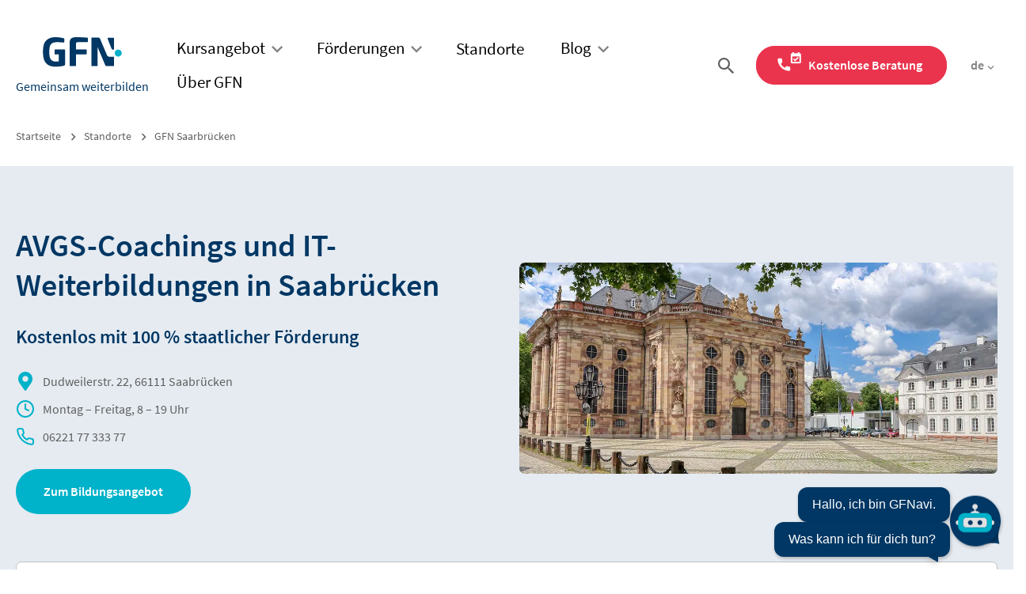

--- FILE ---
content_type: text/html; charset=UTF-8
request_url: https://www.gfn.de/standorte/saarbruecken/
body_size: 42193
content:
<!DOCTYPE html>
<html lang="de">
<head>
    <meta http-equiv="Content-Type" content="text/html; charset=utf-8"/>
    <meta name="viewport" content="height=device-height, width=device-width, initial-scale=1.0, minimum-scale=1.0, maximum-scale=5.0, user-scalable=yes">
    <meta charset="UTF-8">
    <link href="https://www.gfn.de/wp-content/themes/gfn/assets/dist/img/favicon.png" rel="shortcut icon" type="image/png"/>
    <link rel="apple-touch-icon" href="https://www.gfn.de/wp-content/themes/gfn/assets/dist/img/apple-touch-icon.png"/>
    <link rel="preload" href="https://www.gfn.de/wp-content/themes/gfn/assets/dist/fonts/source-sans-pro-600.woff2" as="font" type="font/woff2" crossorigin="anonymous">
    <link rel="preload" href="https://www.gfn.de/wp-content/themes/gfn/assets/dist/fonts/source-sans-pro-regular.woff2" as="font" type="font/woff2" crossorigin="anonymous">
    <link rel="preload" href="https://www.gfn.de/wp-content/themes/gfn/assets/dist/fonts/gfn-icons.woff2" as="font" type="font/woff2" crossorigin="anonymous">
    <script id="dacs" src="https://download.digiaccess.org/digiaccess" integrity="sha512-7NXylA24tyNQO8ZSh2oYrdxHEWB2jRkRwf1Uw3pBuUXIPxqyg+pXMD70ZVLVIn4Sk7sPwADnDxYOO500ZXkTLA==" crossorigin="anonymous" defer></script>

	<meta name='robots' content='index, follow, max-snippet:-1, max-image-preview:large, max-video-preview:-1' />
        <script type="text/javascript">
		  const actualPagePostType = 'location';
        </script>
    
	<!-- This site is optimized with the Yoast SEO plugin v26.5 - https://yoast.com/wordpress/plugins/seo/ -->
	<link media="all" href="https://www.gfn.de/wp-content/cache/autoptimize/css/autoptimize_752b84e364614948eca006381e49e95b.css" rel="stylesheet"><title>IT-Weiterbildung &amp; Coaching in Saarbrücken | GFN​</title>
	<meta name="description" content="Beruflich durchstarten mit IT-Weiterbildungen &amp; Coachings in Saarbrücken bei GFN ✓ Anerkannte Abschlüsse ✓ 100% förderfähig ➤ Jetzt informieren!" />
	<link rel="canonical" href="https://www.gfn.de/standorte/saarbruecken/" />
	<meta property="og:locale" content="de_DE" />
	<meta property="og:type" content="article" />
	<meta property="og:title" content="IT-Weiterbildung &amp; Coaching in Saarbrücken | GFN​" />
	<meta property="og:description" content="Beruflich durchstarten mit IT-Weiterbildungen &amp; Coachings in Saarbrücken bei GFN ✓ Anerkannte Abschlüsse ✓ 100% förderfähig ➤ Jetzt informieren!" />
	<meta property="og:url" content="https://www.gfn.de/standorte/saarbruecken/" />
	<meta property="og:site_name" content="gfn.de" />
	<meta property="article:publisher" content="https://www.facebook.com/gfn.gmbh" />
	<meta name="twitter:card" content="summary_large_image" />
	<meta name="twitter:description" content="Beruflich durchstarten mit IT-Weiterbildungen &amp; Coachings in Saarbrücken bei GFN ✓ Anerkannte Abschlüsse ✓ 100% förderfähig ➤ Jetzt informieren!" />
	<meta name="twitter:site" content="@GFN_GmbH" />
	<meta name="twitter:label1" content="Geschätzte Lesezeit" />
	<meta name="twitter:data1" content="6 Minuten" />
	<script type="application/ld+json" class="yoast-schema-graph">{"@context":"https://schema.org","@graph":[{"@type":"WebPage","@id":"https://www.gfn.de/standorte/saarbruecken/","url":"https://www.gfn.de/standorte/saarbruecken/","name":"GFN Saarbrücken","isPartOf":{"@id":"https://www.gfn.de/#website"},"primaryImageOfPage":{"@id":"https://www.gfn.de/standorte/saarbruecken/#primaryimage"},"image":"","thumbnailUrl":"","datePublished":"2025-12-08T08:43:15+00:00","description":"GFN GmbH ist dein Partner für Beratungen & Begleitungen von erfahrenen Coaches. Dein beruflicher Wiedereinstieg 100% gefördert. Jetzt informieren.","breadcrumb":{"@id":"https://www.gfn.de/standorte/saarbruecken/#breadcrumb"},"inLanguage":"de","potentialAction":[{"@type":"ReadAction","target":["https://www.gfn.de/standorte/saarbruecken/"]}],"@context":"https://schema.org","headline":"GFN Saarbrücken","speakable":{"@type":"SpeakableSpecification","xpath":["/html/head/title","/html/head/meta[@name='description']/@content"]}},{"@type":"ImageObject","inLanguage":"de","@id":"https://www.gfn.de/standorte/saarbruecken/#primaryimage","url":"","contentUrl":""},{"@type":"BreadcrumbList","@id":"https://www.gfn.de/standorte/saarbruecken/#breadcrumb","itemListElement":[{"@type":"ListItem","position":1,"name":"Startseite","item":"https://www.gfn.de/"},{"@type":"ListItem","position":2,"name":"Standorte","item":"https://www.gfn.de/standorte/"},{"@type":"ListItem","position":3,"name":"GFN Saarbrücken"}]},{"@type":"WebSite","@id":"https://www.gfn.de/#website","url":"https://www.gfn.de/","name":"gfn.de","description":"Umschulung, Weiterbildung, IT-Training Unternehmensdienstleistungen &amp; mehr. Entdecken Sie die GFN! Kontakt: Tel. 06221 77 333 77","publisher":{"@id":"https://www.gfn.de/#organization"},"alternateName":"GFN","potentialAction":[{"@type":"SearchAction","target":{"@type":"EntryPoint","urlTemplate":"https://www.gfn.de/?s={search_term_string}"},"query-input":{"@type":"PropertyValueSpecification","valueRequired":true,"valueName":"search_term_string"}}],"inLanguage":"de"},{"@type":"Organization","@id":"https://www.gfn.de/#organization","name":"GFN GmbH","url":"https://www.gfn.de/","logo":{"@type":"ImageObject","inLanguage":"de","@id":"https://www.gfn.de/#/schema/logo/image/","url":"https://www.gfn.de/wp-content/uploads/presse-logo-1.jpg","contentUrl":"https://www.gfn.de/wp-content/uploads/presse-logo-1.jpg","width":250,"height":135,"caption":"GFN GmbH"},"image":{"@id":"https://www.gfn.de/#/schema/logo/image/"},"sameAs":["https://www.facebook.com/gfn.gmbh","https://x.com/GFN_GmbH","https://www.instagram.com/gfn.gmbh/","https://de.linkedin.com/company/gfn-gmbh"]}]}</script>
	<!-- / Yoast SEO plugin. -->


<style id='wp-img-auto-sizes-contain-inline-css' type='text/css'>
img:is([sizes=auto i],[sizes^="auto," i]){contain-intrinsic-size:3000px 1500px}
/*# sourceURL=wp-img-auto-sizes-contain-inline-css */
</style>

<style id='classic-theme-styles-inline-css' type='text/css'>
/*! This file is auto-generated */
.wp-block-button__link{color:#fff;background-color:#32373c;border-radius:9999px;box-shadow:none;text-decoration:none;padding:calc(.667em + 2px) calc(1.333em + 2px);font-size:1.125em}.wp-block-file__button{background:#32373c;color:#fff;text-decoration:none}
/*# sourceURL=/wp-includes/css/classic-themes.min.css */
</style>





<style id='global-styles-inline-css' type='text/css'>
:root{--wp--preset--aspect-ratio--square: 1;--wp--preset--aspect-ratio--4-3: 4/3;--wp--preset--aspect-ratio--3-4: 3/4;--wp--preset--aspect-ratio--3-2: 3/2;--wp--preset--aspect-ratio--2-3: 2/3;--wp--preset--aspect-ratio--16-9: 16/9;--wp--preset--aspect-ratio--9-16: 9/16;--wp--preset--color--black: #000000;--wp--preset--color--cyan-bluish-gray: #abb8c3;--wp--preset--color--white: #ffffff;--wp--preset--color--pale-pink: #f78da7;--wp--preset--color--vivid-red: #cf2e2e;--wp--preset--color--luminous-vivid-orange: #ff6900;--wp--preset--color--luminous-vivid-amber: #fcb900;--wp--preset--color--light-green-cyan: #7bdcb5;--wp--preset--color--vivid-green-cyan: #00d084;--wp--preset--color--pale-cyan-blue: #8ed1fc;--wp--preset--color--vivid-cyan-blue: #0693e3;--wp--preset--color--vivid-purple: #9b51e0;--wp--preset--color--blue: #00B2CA;--wp--preset--color--dark-blue: #003764;--wp--preset--color--10-dark-blue: #e5ebf1;--wp--preset--color--gray: #F6F1EE;--wp--preset--gradient--vivid-cyan-blue-to-vivid-purple: linear-gradient(135deg,rgb(6,147,227) 0%,rgb(155,81,224) 100%);--wp--preset--gradient--light-green-cyan-to-vivid-green-cyan: linear-gradient(135deg,rgb(122,220,180) 0%,rgb(0,208,130) 100%);--wp--preset--gradient--luminous-vivid-amber-to-luminous-vivid-orange: linear-gradient(135deg,rgb(252,185,0) 0%,rgb(255,105,0) 100%);--wp--preset--gradient--luminous-vivid-orange-to-vivid-red: linear-gradient(135deg,rgb(255,105,0) 0%,rgb(207,46,46) 100%);--wp--preset--gradient--very-light-gray-to-cyan-bluish-gray: linear-gradient(135deg,rgb(238,238,238) 0%,rgb(169,184,195) 100%);--wp--preset--gradient--cool-to-warm-spectrum: linear-gradient(135deg,rgb(74,234,220) 0%,rgb(151,120,209) 20%,rgb(207,42,186) 40%,rgb(238,44,130) 60%,rgb(251,105,98) 80%,rgb(254,248,76) 100%);--wp--preset--gradient--blush-light-purple: linear-gradient(135deg,rgb(255,206,236) 0%,rgb(152,150,240) 100%);--wp--preset--gradient--blush-bordeaux: linear-gradient(135deg,rgb(254,205,165) 0%,rgb(254,45,45) 50%,rgb(107,0,62) 100%);--wp--preset--gradient--luminous-dusk: linear-gradient(135deg,rgb(255,203,112) 0%,rgb(199,81,192) 50%,rgb(65,88,208) 100%);--wp--preset--gradient--pale-ocean: linear-gradient(135deg,rgb(255,245,203) 0%,rgb(182,227,212) 50%,rgb(51,167,181) 100%);--wp--preset--gradient--electric-grass: linear-gradient(135deg,rgb(202,248,128) 0%,rgb(113,206,126) 100%);--wp--preset--gradient--midnight: linear-gradient(135deg,rgb(2,3,129) 0%,rgb(40,116,252) 100%);--wp--preset--font-size--small: 13px;--wp--preset--font-size--medium: 20px;--wp--preset--font-size--large: 36px;--wp--preset--font-size--x-large: 42px;--wp--preset--spacing--20: 0.44rem;--wp--preset--spacing--30: 0.67rem;--wp--preset--spacing--40: 1rem;--wp--preset--spacing--50: 1.5rem;--wp--preset--spacing--60: 2.25rem;--wp--preset--spacing--70: 3.38rem;--wp--preset--spacing--80: 5.06rem;--wp--preset--shadow--natural: 6px 6px 9px rgba(0, 0, 0, 0.2);--wp--preset--shadow--deep: 12px 12px 50px rgba(0, 0, 0, 0.4);--wp--preset--shadow--sharp: 6px 6px 0px rgba(0, 0, 0, 0.2);--wp--preset--shadow--outlined: 6px 6px 0px -3px rgb(255, 255, 255), 6px 6px rgb(0, 0, 0);--wp--preset--shadow--crisp: 6px 6px 0px rgb(0, 0, 0);}:where(.is-layout-flex){gap: 0.5em;}:where(.is-layout-grid){gap: 0.5em;}body .is-layout-flex{display: flex;}.is-layout-flex{flex-wrap: wrap;align-items: center;}.is-layout-flex > :is(*, div){margin: 0;}body .is-layout-grid{display: grid;}.is-layout-grid > :is(*, div){margin: 0;}:where(.wp-block-columns.is-layout-flex){gap: 2em;}:where(.wp-block-columns.is-layout-grid){gap: 2em;}:where(.wp-block-post-template.is-layout-flex){gap: 1.25em;}:where(.wp-block-post-template.is-layout-grid){gap: 1.25em;}.has-black-color{color: var(--wp--preset--color--black) !important;}.has-cyan-bluish-gray-color{color: var(--wp--preset--color--cyan-bluish-gray) !important;}.has-white-color{color: var(--wp--preset--color--white) !important;}.has-pale-pink-color{color: var(--wp--preset--color--pale-pink) !important;}.has-vivid-red-color{color: var(--wp--preset--color--vivid-red) !important;}.has-luminous-vivid-orange-color{color: var(--wp--preset--color--luminous-vivid-orange) !important;}.has-luminous-vivid-amber-color{color: var(--wp--preset--color--luminous-vivid-amber) !important;}.has-light-green-cyan-color{color: var(--wp--preset--color--light-green-cyan) !important;}.has-vivid-green-cyan-color{color: var(--wp--preset--color--vivid-green-cyan) !important;}.has-pale-cyan-blue-color{color: var(--wp--preset--color--pale-cyan-blue) !important;}.has-vivid-cyan-blue-color{color: var(--wp--preset--color--vivid-cyan-blue) !important;}.has-vivid-purple-color{color: var(--wp--preset--color--vivid-purple) !important;}.has-black-background-color{background-color: var(--wp--preset--color--black) !important;}.has-cyan-bluish-gray-background-color{background-color: var(--wp--preset--color--cyan-bluish-gray) !important;}.has-white-background-color{background-color: var(--wp--preset--color--white) !important;}.has-pale-pink-background-color{background-color: var(--wp--preset--color--pale-pink) !important;}.has-vivid-red-background-color{background-color: var(--wp--preset--color--vivid-red) !important;}.has-luminous-vivid-orange-background-color{background-color: var(--wp--preset--color--luminous-vivid-orange) !important;}.has-luminous-vivid-amber-background-color{background-color: var(--wp--preset--color--luminous-vivid-amber) !important;}.has-light-green-cyan-background-color{background-color: var(--wp--preset--color--light-green-cyan) !important;}.has-vivid-green-cyan-background-color{background-color: var(--wp--preset--color--vivid-green-cyan) !important;}.has-pale-cyan-blue-background-color{background-color: var(--wp--preset--color--pale-cyan-blue) !important;}.has-vivid-cyan-blue-background-color{background-color: var(--wp--preset--color--vivid-cyan-blue) !important;}.has-vivid-purple-background-color{background-color: var(--wp--preset--color--vivid-purple) !important;}.has-black-border-color{border-color: var(--wp--preset--color--black) !important;}.has-cyan-bluish-gray-border-color{border-color: var(--wp--preset--color--cyan-bluish-gray) !important;}.has-white-border-color{border-color: var(--wp--preset--color--white) !important;}.has-pale-pink-border-color{border-color: var(--wp--preset--color--pale-pink) !important;}.has-vivid-red-border-color{border-color: var(--wp--preset--color--vivid-red) !important;}.has-luminous-vivid-orange-border-color{border-color: var(--wp--preset--color--luminous-vivid-orange) !important;}.has-luminous-vivid-amber-border-color{border-color: var(--wp--preset--color--luminous-vivid-amber) !important;}.has-light-green-cyan-border-color{border-color: var(--wp--preset--color--light-green-cyan) !important;}.has-vivid-green-cyan-border-color{border-color: var(--wp--preset--color--vivid-green-cyan) !important;}.has-pale-cyan-blue-border-color{border-color: var(--wp--preset--color--pale-cyan-blue) !important;}.has-vivid-cyan-blue-border-color{border-color: var(--wp--preset--color--vivid-cyan-blue) !important;}.has-vivid-purple-border-color{border-color: var(--wp--preset--color--vivid-purple) !important;}.has-vivid-cyan-blue-to-vivid-purple-gradient-background{background: var(--wp--preset--gradient--vivid-cyan-blue-to-vivid-purple) !important;}.has-light-green-cyan-to-vivid-green-cyan-gradient-background{background: var(--wp--preset--gradient--light-green-cyan-to-vivid-green-cyan) !important;}.has-luminous-vivid-amber-to-luminous-vivid-orange-gradient-background{background: var(--wp--preset--gradient--luminous-vivid-amber-to-luminous-vivid-orange) !important;}.has-luminous-vivid-orange-to-vivid-red-gradient-background{background: var(--wp--preset--gradient--luminous-vivid-orange-to-vivid-red) !important;}.has-very-light-gray-to-cyan-bluish-gray-gradient-background{background: var(--wp--preset--gradient--very-light-gray-to-cyan-bluish-gray) !important;}.has-cool-to-warm-spectrum-gradient-background{background: var(--wp--preset--gradient--cool-to-warm-spectrum) !important;}.has-blush-light-purple-gradient-background{background: var(--wp--preset--gradient--blush-light-purple) !important;}.has-blush-bordeaux-gradient-background{background: var(--wp--preset--gradient--blush-bordeaux) !important;}.has-luminous-dusk-gradient-background{background: var(--wp--preset--gradient--luminous-dusk) !important;}.has-pale-ocean-gradient-background{background: var(--wp--preset--gradient--pale-ocean) !important;}.has-electric-grass-gradient-background{background: var(--wp--preset--gradient--electric-grass) !important;}.has-midnight-gradient-background{background: var(--wp--preset--gradient--midnight) !important;}.has-small-font-size{font-size: var(--wp--preset--font-size--small) !important;}.has-medium-font-size{font-size: var(--wp--preset--font-size--medium) !important;}.has-large-font-size{font-size: var(--wp--preset--font-size--large) !important;}.has-x-large-font-size{font-size: var(--wp--preset--font-size--x-large) !important;}
:where(.wp-block-post-template.is-layout-flex){gap: 1.25em;}:where(.wp-block-post-template.is-layout-grid){gap: 1.25em;}
:where(.wp-block-term-template.is-layout-flex){gap: 1.25em;}:where(.wp-block-term-template.is-layout-grid){gap: 1.25em;}
:where(.wp-block-columns.is-layout-flex){gap: 2em;}:where(.wp-block-columns.is-layout-grid){gap: 2em;}
:root :where(.wp-block-pullquote){font-size: 1.5em;line-height: 1.6;}
/*# sourceURL=global-styles-inline-css */
</style>




<link rel='stylesheet' id='borlabs-cookie-custom-css' href='https://www.gfn.de/wp-content/cache/autoptimize/css/autoptimize_single_95e93d853d8cee5c095cc96e257a49e0.css' type='text/css' media='all' />


<style id='kadence-blocks-advancedheading-inline-css' type='text/css'>
.wp-block-kadence-advancedheading mark{background:transparent;border-style:solid;border-width:0}.wp-block-kadence-advancedheading mark.kt-highlight{color:#f76a0c;}.kb-adv-heading-icon{display: inline-flex;justify-content: center;align-items: center;} .is-layout-constrained > .kb-advanced-heading-link {display: block;}.kb-screen-reader-text{position:absolute;width:1px;height:1px;padding:0;margin:-1px;overflow:hidden;clip:rect(0,0,0,0);}
/*# sourceURL=kadence-blocks-advancedheading-inline-css */
</style>









<style id='kadence-blocks-global-variables-inline-css' type='text/css'>
:root {--global-kb-font-size-sm:clamp(0.8rem, 0.73rem + 0.217vw, 0.9rem);--global-kb-font-size-md:clamp(1.1rem, 0.995rem + 0.326vw, 1.25rem);--global-kb-font-size-lg:clamp(1.75rem, 1.576rem + 0.543vw, 2rem);--global-kb-font-size-xl:clamp(2.25rem, 1.728rem + 1.63vw, 3rem);--global-kb-font-size-xxl:clamp(2.5rem, 1.456rem + 3.26vw, 4rem);--global-kb-font-size-xxxl:clamp(2.75rem, 0.489rem + 7.065vw, 6rem);}:root {--global-palette1: #3182CE;--global-palette2: #2B6CB0;--global-palette3: #1A202C;--global-palette4: #2D3748;--global-palette5: #4A5568;--global-palette6: #718096;--global-palette7: #EDF2F7;--global-palette8: #F7FAFC;--global-palette9: #ffffff;}
/*# sourceURL=kadence-blocks-global-variables-inline-css */
</style>
<style id='kadence_blocks_css-inline-css' type='text/css'>
.kb-row-layout-wrap.wp-block-kadence-rowlayout.kb-row-layout-id58515_1d939b-89{margin-bottom:-60px;}.kb-row-layout-id58515_1d939b-89 > .kt-row-column-wrap{padding-right:0px;padding-bottom:120px;padding-left:0px;grid-template-columns:minmax(0, 1fr);}.kb-row-layout-id58515_1d939b-89 .kt-row-layout-bottom-sep{height:100px;}@media all and (max-width: 1024px){.kb-row-layout-id58515_1d939b-89 > .kt-row-column-wrap{padding-bottom:135px;}}@media all and (max-width: 767px){.kb-row-layout-wrap.wp-block-kadence-rowlayout.kb-row-layout-id58515_1d939b-89{margin-bottom:-35px;}.kb-row-layout-id58515_1d939b-89 > .kt-row-column-wrap{padding-top:0px;padding-bottom:100px;grid-template-columns:minmax(0, 1fr);}.kb-row-layout-id58515_1d939b-89 .kt-row-layout-bottom-sep{height:415px;}}.kadence-column58515_db0bf9-b8 > .kt-inside-inner-col{column-gap:var(--global-kb-gap-sm, 1rem);}.kadence-column58515_db0bf9-b8 > .kt-inside-inner-col{flex-direction:column;}.kadence-column58515_db0bf9-b8 > .kt-inside-inner-col > .aligncenter{width:100%;}@media all and (max-width: 1024px){.kadence-column58515_db0bf9-b8 > .kt-inside-inner-col{flex-direction:column;justify-content:center;}}@media all and (max-width: 767px){.kadence-column58515_db0bf9-b8 > .kt-inside-inner-col{flex-direction:column;justify-content:center;}}.kb-row-layout-id58515_44ada5-29 > .kt-row-column-wrap{align-content:center;}:where(.kb-row-layout-id58515_44ada5-29 > .kt-row-column-wrap) > .wp-block-kadence-column{justify-content:center;}.kb-row-layout-id58515_44ada5-29 > .kt-row-column-wrap{max-width:1329px;margin-left:auto;margin-right:auto;padding-top:0px;padding-bottom:0px;grid-template-columns:repeat(2, minmax(0, 1fr));}@media all and (max-width: 1024px){.kb-row-layout-id58515_44ada5-29 > .kt-row-column-wrap{grid-template-columns:minmax(0, 1fr);}}@media all and (max-width: 1024px){.kb-row-layout-id58515_44ada5-29 > .kt-row-column-wrap > .wp-block-kadence-column:nth-child(1 of *:not(style)){order:2;}}@media all and (max-width: 1024px){.kb-row-layout-id58515_44ada5-29 > .kt-row-column-wrap > .wp-block-kadence-column:nth-child(2 of *:not(style)){order:1;}}@media all and (max-width: 1024px){.kb-row-layout-id58515_44ada5-29 > .kt-row-column-wrap > .wp-block-kadence-column:nth-child(3 of *:not(style)){order:12;}}@media all and (max-width: 1024px){.kb-row-layout-id58515_44ada5-29 > .kt-row-column-wrap > .wp-block-kadence-column:nth-child(4 of *:not(style)){order:11;}}@media all and (max-width: 1024px){.kb-row-layout-id58515_44ada5-29 > .kt-row-column-wrap > .wp-block-kadence-column:nth-child(5 of *:not(style)){order:22;}}@media all and (max-width: 1024px){.kb-row-layout-id58515_44ada5-29 > .kt-row-column-wrap > .wp-block-kadence-column:nth-child(6 of *:not(style)){order:21;}}@media all and (max-width: 1024px){.kb-row-layout-id58515_44ada5-29 > .kt-row-column-wrap > .wp-block-kadence-column:nth-child(7 of *:not(style)){order:32;}}@media all and (max-width: 1024px){.kb-row-layout-id58515_44ada5-29 > .kt-row-column-wrap > .wp-block-kadence-column:nth-child(8 of *:not(style)){order:31;}}@media all and (max-width: 767px){.kb-row-layout-id58515_44ada5-29 > .kt-row-column-wrap{padding-right:0px;padding-left:0px;grid-template-columns:minmax(0, 1fr);}.kb-row-layout-id58515_44ada5-29 > .kt-row-column-wrap > .wp-block-kadence-column:nth-child(1 of *:not(style)){order:2;}.kb-row-layout-id58515_44ada5-29 > .kt-row-column-wrap > .wp-block-kadence-column:nth-child(2 of *:not(style)){order:1;}.kb-row-layout-id58515_44ada5-29 > .kt-row-column-wrap > .wp-block-kadence-column:nth-child(3 of *:not(style)){order:12;}.kb-row-layout-id58515_44ada5-29 > .kt-row-column-wrap > .wp-block-kadence-column:nth-child(4 of *:not(style)){order:11;}.kb-row-layout-id58515_44ada5-29 > .kt-row-column-wrap > .wp-block-kadence-column:nth-child(5 of *:not(style)){order:22;}.kb-row-layout-id58515_44ada5-29 > .kt-row-column-wrap > .wp-block-kadence-column:nth-child(6 of *:not(style)){order:21;}.kb-row-layout-id58515_44ada5-29 > .kt-row-column-wrap > .wp-block-kadence-column:nth-child(7 of *:not(style)){order:32;}.kb-row-layout-id58515_44ada5-29 > .kt-row-column-wrap > .wp-block-kadence-column:nth-child(8 of *:not(style)){order:31;}}.kadence-column58515_05c31c-c9 > .kt-inside-inner-col{column-gap:var(--global-kb-gap-sm, 1rem);}.kadence-column58515_05c31c-c9 > .kt-inside-inner-col{flex-direction:column;}.kadence-column58515_05c31c-c9 > .kt-inside-inner-col > .aligncenter{width:100%;}@media all and (max-width: 1024px){.kadence-column58515_05c31c-c9 > .kt-inside-inner-col{flex-direction:column;justify-content:center;}}@media all and (max-width: 767px){.kadence-column58515_05c31c-c9 > .kt-inside-inner-col{flex-direction:column;justify-content:center;}}.wp-block-kadence-advancedheading.kt-adv-heading58515_4a6094-8e, .wp-block-kadence-advancedheading.kt-adv-heading58515_4a6094-8e[data-kb-block="kb-adv-heading58515_4a6094-8e"]{font-size:40px;}.wp-block-kadence-advancedheading.kt-adv-heading58515_4a6094-8e mark.kt-highlight, .wp-block-kadence-advancedheading.kt-adv-heading58515_4a6094-8e[data-kb-block="kb-adv-heading58515_4a6094-8e"] mark.kt-highlight{-webkit-box-decoration-break:clone;box-decoration-break:clone;}@media all and (max-width: 1024px){.wp-block-kadence-advancedheading.kt-adv-heading58515_4a6094-8e, .wp-block-kadence-advancedheading.kt-adv-heading58515_4a6094-8e[data-kb-block="kb-adv-heading58515_4a6094-8e"]{font-size:30px;}}@media all and (max-width: 767px){.wp-block-kadence-advancedheading.kt-adv-heading58515_4a6094-8e, .wp-block-kadence-advancedheading.kt-adv-heading58515_4a6094-8e[data-kb-block="kb-adv-heading58515_4a6094-8e"]{font-size:20px;line-height:31px;}}.wp-block-kadence-advancedheading.kt-adv-heading58515_5699e3-91 mark.kt-highlight, .wp-block-kadence-advancedheading.kt-adv-heading58515_5699e3-91[data-kb-block="kb-adv-heading58515_5699e3-91"] mark.kt-highlight{-webkit-box-decoration-break:clone;box-decoration-break:clone;}@media all and (max-width: 767px){.wp-block-kadence-advancedheading.kt-adv-heading58515_5699e3-91, .wp-block-kadence-advancedheading.kt-adv-heading58515_5699e3-91[data-kb-block="kb-adv-heading58515_5699e3-91"]{font-size:18px;line-height:27px;}}.wp-block-kadence-iconlist.kt-svg-icon-list-items58515_815698-d8:not(.this-stops-third-party-issues){margin-top:0px;margin-bottom:0px;}.wp-block-kadence-iconlist.kt-svg-icon-list-items58515_815698-d8 ul.kt-svg-icon-list:not(.this-prevents-issues):not(.this-stops-third-party-issues):not(.tijsloc){margin-bottom:0px;margin-left:-8px;}.wp-block-kadence-iconlist.kt-svg-icon-list-items58515_815698-d8 ul.kt-svg-icon-list{grid-row-gap:3px;}.wp-block-kadence-iconlist.kt-svg-icon-list-items58515_815698-d8 .kb-svg-icon-wrap{font-size:24px;color:#00B2CA;}.kt-svg-icon-list-item-58515_0177c4-44 .kt-svg-icon-list-text mark.kt-highlight{background-color:unset;color:#f76a0c;-webkit-box-decoration-break:clone;box-decoration-break:clone;}.kt-svg-icon-list-item-58515_d4170f-e3 .kt-svg-icon-list-text mark.kt-highlight{background-color:unset;color:#f76a0c;-webkit-box-decoration-break:clone;box-decoration-break:clone;}.kt-svg-icon-list-item-58515_37be0b-8b .kt-svg-icon-list-text mark.kt-highlight{background-color:unset;color:#f76a0c;-webkit-box-decoration-break:clone;box-decoration-break:clone;}.kadence-column58515_3c7338-1d > .kt-inside-inner-col{display:flex;}.kadence-column58515_3c7338-1d > .kt-inside-inner-col{column-gap:var(--global-kb-gap-sm, 1rem);}.kadence-column58515_3c7338-1d > .kt-inside-inner-col{flex-direction:column;justify-content:center;}.kadence-column58515_3c7338-1d > .kt-inside-inner-col > .aligncenter{width:100%;}.kt-row-column-wrap > .kadence-column58515_3c7338-1d{align-self:center;}.kt-inner-column-height-full:not(.kt-has-1-columns) > .wp-block-kadence-column.kadence-column58515_3c7338-1d{align-self:auto;}.kt-inner-column-height-full:not(.kt-has-1-columns) > .wp-block-kadence-column.kadence-column58515_3c7338-1d > .kt-inside-inner-col{flex-direction:column;justify-content:center;}.kadence-column58515_3c7338-1d, .kt-inside-inner-col > .kadence-column58515_3c7338-1d:not(.specificity){margin-bottom:0px;}@media all and (max-width: 1024px){.kt-row-column-wrap > .kadence-column58515_3c7338-1d{align-self:center;}}@media all and (max-width: 1024px){.kt-inner-column-height-full:not(.kt-has-1-columns) > .wp-block-kadence-column.kadence-column58515_3c7338-1d{align-self:auto;}}@media all and (max-width: 1024px){.kt-inner-column-height-full:not(.kt-has-1-columns) > .wp-block-kadence-column.kadence-column58515_3c7338-1d > .kt-inside-inner-col{flex-direction:column;justify-content:center;}}@media all and (max-width: 1024px){.kadence-column58515_3c7338-1d > .kt-inside-inner-col{flex-direction:column;justify-content:center;}}@media all and (max-width: 767px){.kadence-column58515_3c7338-1d > .kt-inside-inner-col{padding-top:0px;flex-direction:column;justify-content:center;align-items:flex-end;}.kt-row-column-wrap > .kadence-column58515_3c7338-1d{align-self:center;}.kt-inner-column-height-full:not(.kt-has-1-columns) > .wp-block-kadence-column.kadence-column58515_3c7338-1d{align-self:auto;}.kt-inner-column-height-full:not(.kt-has-1-columns) > .wp-block-kadence-column.kadence-column58515_3c7338-1d > .kt-inside-inner-col{flex-direction:column;justify-content:center;}.kadence-column58515_3c7338-1d, .kt-inside-inner-col > .kadence-column58515_3c7338-1d:not(.specificity){margin-bottom:-10px;}}.kb-image58515_eba4ee-5c .kb-image-has-overlay:after{opacity:0.3;border-top-left-radius:7px;border-top-right-radius:7px;border-bottom-right-radius:7px;border-bottom-left-radius:7px;}.kb-image58515_eba4ee-5c img.kb-img, .kb-image58515_eba4ee-5c .kb-img img{border-top-left-radius:7px;border-top-right-radius:7px;border-bottom-right-radius:7px;border-bottom-left-radius:7px;}@media all and (max-width: 1024px){.kb-image58515_eba4ee-5c .kb-image-has-overlay:after{border-top-left-radius:0px;border-top-right-radius:0px;border-bottom-right-radius:0px;border-bottom-left-radius:0px;}}@media all and (max-width: 1024px){.kb-image58515_eba4ee-5c img.kb-img, .kb-image58515_eba4ee-5c .kb-img img{border-top-left-radius:0px;border-top-right-radius:0px;border-bottom-right-radius:0px;border-bottom-left-radius:0px;}}@media all and (max-width: 767px){.kb-image58515_eba4ee-5c .kb-image-has-overlay:after{border-top-left-radius:0px;border-top-right-radius:0px;border-bottom-right-radius:0px;border-bottom-left-radius:0px;}.kb-image58515_eba4ee-5c img.kb-img, .kb-image58515_eba4ee-5c .kb-img img{border-top-left-radius:0px;border-top-right-radius:0px;border-bottom-right-radius:0px;border-bottom-left-radius:0px;}}.kb-row-layout-id58515_5b5146-87 > .kt-row-column-wrap{padding-top:0px;padding-bottom:0px;grid-template-columns:minmax(0, 1fr);}.kb-row-layout-id58515_5b5146-87 .kt-row-layout-bottom-sep{height:100px;}.kb-row-layout-id58515_5b5146-87 .kt-row-layout-bottom-sep svg{fill:#00B2CA!important;}.kb-row-layout-id58515_5b5146-87 .kt-row-layout-top-sep{height:100px;}@media all and (max-width: 767px){.kb-row-layout-id58515_5b5146-87 > .kt-row-column-wrap{padding-top:0px;grid-template-columns:minmax(0, 1fr);}}.kadence-column58515_2f3355-0a > .kt-inside-inner-col{display:flex;}.kadence-column58515_2f3355-0a > .kt-inside-inner-col{padding-top:25px;padding-right:0px;padding-bottom:25px;padding-left:0px;}.kadence-column58515_2f3355-0a > .kt-inside-inner-col{border-top:1px solid #c0c0c0;border-right:1px solid #c0c0c0;border-bottom:1px solid #c0c0c0;border-left:1px solid #c0c0c0;}.kadence-column58515_2f3355-0a > .kt-inside-inner-col,.kadence-column58515_2f3355-0a > .kt-inside-inner-col:before{border-top-left-radius:7px;border-top-right-radius:7px;border-bottom-right-radius:7px;border-bottom-left-radius:7px;}.kadence-column58515_2f3355-0a > .kt-inside-inner-col{column-gap:var(--global-kb-gap-sm, 1rem);}.kadence-column58515_2f3355-0a > .kt-inside-inner-col{flex-direction:column;align-items:center;}.kadence-column58515_2f3355-0a > .kt-inside-inner-col > .kb-image-is-ratio-size{align-self:stretch;}.kadence-column58515_2f3355-0a > .kt-inside-inner-col > .wp-block-kadence-advancedgallery{align-self:stretch;}.kadence-column58515_2f3355-0a > .kt-inside-inner-col > .aligncenter{width:100%;}.kadence-column58515_2f3355-0a > .kt-inside-inner-col{background-color:#ffffff;}@media all and (max-width: 1024px){.kadence-column58515_2f3355-0a > .kt-inside-inner-col{border-top:1px solid #c0c0c0;border-right:1px solid #c0c0c0;border-bottom:1px solid #c0c0c0;border-left:1px solid #c0c0c0;flex-direction:column;justify-content:center;align-items:center;}}@media all and (max-width: 767px){.kadence-column58515_2f3355-0a > .kt-inside-inner-col{padding-top:20px;padding-bottom:20px;border-top:1px solid #c0c0c0;border-right:1px solid #c0c0c0;border-bottom:1px solid #c0c0c0;border-left:1px solid #c0c0c0;flex-direction:column;justify-content:center;align-items:center;}}.kb-image58515_15aba5-87.kb-image-is-ratio-size, .kb-image58515_15aba5-87 .kb-image-is-ratio-size{max-width:120px;width:100%;}.wp-block-kadence-column > .kt-inside-inner-col > .kb-image58515_15aba5-87.kb-image-is-ratio-size, .wp-block-kadence-column > .kt-inside-inner-col > .kb-image58515_15aba5-87 .kb-image-is-ratio-size{align-self:unset;}.kb-image58515_15aba5-87 figure{max-width:120px;}.kb-image58515_15aba5-87 .image-is-svg, .kb-image58515_15aba5-87 .image-is-svg img{width:100%;}.kb-image58515_15aba5-87 .kb-image-has-overlay:after{opacity:0.3;}@media all and (max-width: 767px){.kb-image58515_15aba5-87.kb-image-is-ratio-size, .kb-image58515_15aba5-87 .kb-image-is-ratio-size{max-width:120px;width:100%;}.kb-image58515_15aba5-87 figure{max-width:120px;}}.kb-image58515_82b2a7-3d.kb-image-is-ratio-size, .kb-image58515_82b2a7-3d .kb-image-is-ratio-size{max-width:120px;width:100%;}.wp-block-kadence-column > .kt-inside-inner-col > .kb-image58515_82b2a7-3d.kb-image-is-ratio-size, .wp-block-kadence-column > .kt-inside-inner-col > .kb-image58515_82b2a7-3d .kb-image-is-ratio-size{align-self:unset;}.kb-image58515_82b2a7-3d figure{max-width:120px;}.kb-image58515_82b2a7-3d .image-is-svg, .kb-image58515_82b2a7-3d .image-is-svg img{width:100%;}.kb-image58515_82b2a7-3d .kb-image-has-overlay:after{opacity:0.3;}.kb-image58515_e5f9dd-23.kb-image-is-ratio-size, .kb-image58515_e5f9dd-23 .kb-image-is-ratio-size{max-width:120px;width:100%;}.wp-block-kadence-column > .kt-inside-inner-col > .kb-image58515_e5f9dd-23.kb-image-is-ratio-size, .wp-block-kadence-column > .kt-inside-inner-col > .kb-image58515_e5f9dd-23 .kb-image-is-ratio-size{align-self:unset;}.kb-image58515_e5f9dd-23 figure{max-width:120px;}.kb-image58515_e5f9dd-23 .image-is-svg, .kb-image58515_e5f9dd-23 .image-is-svg img{width:100%;}.kb-image58515_e5f9dd-23 .kb-image-has-overlay:after{opacity:0.3;}.kb-image58515_3300fd-f4.kb-image-is-ratio-size, .kb-image58515_3300fd-f4 .kb-image-is-ratio-size{max-width:120px;width:100%;}.wp-block-kadence-column > .kt-inside-inner-col > .kb-image58515_3300fd-f4.kb-image-is-ratio-size, .wp-block-kadence-column > .kt-inside-inner-col > .kb-image58515_3300fd-f4 .kb-image-is-ratio-size{align-self:unset;}.kb-image58515_3300fd-f4 figure{max-width:120px;}.kb-image58515_3300fd-f4 .image-is-svg, .kb-image58515_3300fd-f4 .image-is-svg img{width:100%;}.kb-image58515_3300fd-f4 .kb-image-has-overlay:after{opacity:0.3;}.kb-image58515_4ac07d-63.kb-image-is-ratio-size, .kb-image58515_4ac07d-63 .kb-image-is-ratio-size{max-width:120px;width:100%;}.wp-block-kadence-column > .kt-inside-inner-col > .kb-image58515_4ac07d-63.kb-image-is-ratio-size, .wp-block-kadence-column > .kt-inside-inner-col > .kb-image58515_4ac07d-63 .kb-image-is-ratio-size{align-self:unset;}.kb-image58515_4ac07d-63 figure{max-width:120px;}.kb-image58515_4ac07d-63 .image-is-svg, .kb-image58515_4ac07d-63 .image-is-svg img{width:100%;}.kb-image58515_4ac07d-63 .kb-image-has-overlay:after{opacity:0.3;}.kb-image58515_35d19a-86.kb-image-is-ratio-size, .kb-image58515_35d19a-86 .kb-image-is-ratio-size{max-width:120px;width:100%;}.wp-block-kadence-column > .kt-inside-inner-col > .kb-image58515_35d19a-86.kb-image-is-ratio-size, .wp-block-kadence-column > .kt-inside-inner-col > .kb-image58515_35d19a-86 .kb-image-is-ratio-size{align-self:unset;}.kb-image58515_35d19a-86 figure{max-width:120px;}.kb-image58515_35d19a-86 .image-is-svg, .kb-image58515_35d19a-86 .image-is-svg img{width:100%;}.kb-image58515_35d19a-86 .kb-image-has-overlay:after{opacity:0.3;}.kb-image58515_d19d2e-11.kb-image-is-ratio-size, .kb-image58515_d19d2e-11 .kb-image-is-ratio-size{max-width:120px;width:100%;}.wp-block-kadence-column > .kt-inside-inner-col > .kb-image58515_d19d2e-11.kb-image-is-ratio-size, .wp-block-kadence-column > .kt-inside-inner-col > .kb-image58515_d19d2e-11 .kb-image-is-ratio-size{align-self:unset;}.kb-image58515_d19d2e-11 figure{max-width:120px;}.kb-image58515_d19d2e-11 .image-is-svg, .kb-image58515_d19d2e-11 .image-is-svg img{width:100%;}.kb-image58515_d19d2e-11 .kb-image-has-overlay:after{opacity:0.3;}.kb-image58515_0f813d-49.kb-image-is-ratio-size, .kb-image58515_0f813d-49 .kb-image-is-ratio-size{max-width:120px;width:100%;}.wp-block-kadence-column > .kt-inside-inner-col > .kb-image58515_0f813d-49.kb-image-is-ratio-size, .wp-block-kadence-column > .kt-inside-inner-col > .kb-image58515_0f813d-49 .kb-image-is-ratio-size{align-self:unset;}.kb-image58515_0f813d-49 figure{max-width:120px;}.kb-image58515_0f813d-49 .image-is-svg, .kb-image58515_0f813d-49 .image-is-svg img{width:100%;}.kb-image58515_0f813d-49 .kb-image-has-overlay:after{opacity:0.3;}.kb-image58515_2d97ae-c3.kb-image-is-ratio-size, .kb-image58515_2d97ae-c3 .kb-image-is-ratio-size{max-width:120px;width:100%;}.wp-block-kadence-column > .kt-inside-inner-col > .kb-image58515_2d97ae-c3.kb-image-is-ratio-size, .wp-block-kadence-column > .kt-inside-inner-col > .kb-image58515_2d97ae-c3 .kb-image-is-ratio-size{align-self:unset;}.kb-image58515_2d97ae-c3 figure{max-width:120px;}.kb-image58515_2d97ae-c3 .image-is-svg, .kb-image58515_2d97ae-c3 .image-is-svg img{width:100%;}.kb-image58515_2d97ae-c3 .kb-image-has-overlay:after{opacity:0.3;}.kb-row-layout-id34454_f7f73a-32 > .kt-row-column-wrap{row-gap:var(--global-kb-gap-none, 0rem );padding-top:100px;padding-bottom:100px;grid-template-columns:minmax(0, 1fr);}@media all and (max-width: 767px){.kb-row-layout-id34454_f7f73a-32 > .kt-row-column-wrap{padding-top:38px;padding-bottom:75px;grid-template-columns:minmax(0, 1fr);}}.kadence-column34454_8831a8-a7 > .kt-inside-inner-col{column-gap:var(--global-kb-gap-sm, 1rem);}.kadence-column34454_8831a8-a7 > .kt-inside-inner-col{flex-direction:column;}.kadence-column34454_8831a8-a7 > .kt-inside-inner-col > .aligncenter{width:100%;}@media all and (max-width: 1024px){.kadence-column34454_8831a8-a7 > .kt-inside-inner-col{flex-direction:column;justify-content:center;}}@media all and (max-width: 767px){.kadence-column34454_8831a8-a7 > .kt-inside-inner-col{flex-direction:column;justify-content:center;}}.wp-block-kadence-advancedheading.kt-adv-heading34454_ac9a67-84, .wp-block-kadence-advancedheading.kt-adv-heading34454_ac9a67-84[data-kb-block="kb-adv-heading34454_ac9a67-84"]{line-height:31px;}.wp-block-kadence-advancedheading.kt-adv-heading34454_ac9a67-84 mark.kt-highlight, .wp-block-kadence-advancedheading.kt-adv-heading34454_ac9a67-84[data-kb-block="kb-adv-heading34454_ac9a67-84"] mark.kt-highlight{-webkit-box-decoration-break:clone;box-decoration-break:clone;}@media all and (max-width: 767px){.wp-block-kadence-advancedheading.kt-adv-heading34454_ac9a67-84, .wp-block-kadence-advancedheading.kt-adv-heading34454_ac9a67-84[data-kb-block="kb-adv-heading34454_ac9a67-84"]{font-size:20px;line-height:31px;}}.kadence-column34454_707e5b-0e > .kt-inside-inner-col{column-gap:var(--global-kb-gap-sm, 1rem);}.kadence-column34454_707e5b-0e > .kt-inside-inner-col{flex-direction:column;}.kadence-column34454_707e5b-0e > .kt-inside-inner-col > .aligncenter{width:100%;}@media all and (max-width: 1024px){.kadence-column34454_707e5b-0e > .kt-inside-inner-col{flex-direction:column;justify-content:center;}}@media all and (max-width: 767px){.kadence-column34454_707e5b-0e > .kt-inside-inner-col{flex-direction:column;justify-content:center;}}.kb-row-layout-id34454_e59073-a2 > .kt-row-column-wrap{column-gap:var(--global-kb-gap-none, 0rem );row-gap:var(--global-kb-gap-none, 0rem );padding-top:93px;padding-right:0px;padding-bottom:100px;padding-left:0px;grid-template-columns:minmax(0, 1fr);}@media all and (max-width: 1024px){.kb-row-layout-id34454_e59073-a2 > .kt-row-column-wrap{grid-template-columns:minmax(0, 1fr);}}@media all and (max-width: 767px){.kb-row-layout-id34454_e59073-a2 > .kt-row-column-wrap{padding-top:68px;padding-bottom:75px;grid-template-columns:minmax(0, 1fr);}}.kadence-column34454_1c0eea-26 > .kt-inside-inner-col{column-gap:var(--global-kb-gap-sm, 1rem);}.kadence-column34454_1c0eea-26 > .kt-inside-inner-col{flex-direction:column;}.kadence-column34454_1c0eea-26 > .kt-inside-inner-col > .aligncenter{width:100%;}@media all and (max-width: 1024px){.kadence-column34454_1c0eea-26 > .kt-inside-inner-col{flex-direction:column;justify-content:center;}}@media all and (max-width: 767px){.kadence-column34454_1c0eea-26 > .kt-inside-inner-col{flex-direction:column;justify-content:center;}}.wp-block-kadence-advancedheading.kt-adv-heading34454_16b7f3-a0, .wp-block-kadence-advancedheading.kt-adv-heading34454_16b7f3-a0[data-kb-block="kb-adv-heading34454_16b7f3-a0"]{font-size:24px;line-height:31px;}.wp-block-kadence-advancedheading.kt-adv-heading34454_16b7f3-a0 mark.kt-highlight, .wp-block-kadence-advancedheading.kt-adv-heading34454_16b7f3-a0[data-kb-block="kb-adv-heading34454_16b7f3-a0"] mark.kt-highlight{-webkit-box-decoration-break:clone;box-decoration-break:clone;}@media all and (max-width: 767px){.wp-block-kadence-advancedheading.kt-adv-heading34454_16b7f3-a0, .wp-block-kadence-advancedheading.kt-adv-heading34454_16b7f3-a0[data-kb-block="kb-adv-heading34454_16b7f3-a0"]{font-size:20px;}}.kadence-column34454_83c57e-2d > .kt-inside-inner-col{display:flex;}.kadence-column34454_83c57e-2d > .kt-inside-inner-col{padding-top:50px;padding-right:30px;padding-bottom:15px;}.kadence-column34454_83c57e-2d > .kt-inside-inner-col{box-shadow:rgba(0, 0, 0, 0.2) 0px 0px 14px 0px;}.kadence-column34454_83c57e-2d > .kt-inside-inner-col,.kadence-column34454_83c57e-2d > .kt-inside-inner-col:before{border-top-left-radius:7px;border-top-right-radius:7px;border-bottom-right-radius:7px;border-bottom-left-radius:7px;}.kadence-column34454_83c57e-2d > .kt-inside-inner-col{column-gap:var(--global-kb-gap-sm, 1rem);}.kadence-column34454_83c57e-2d > .kt-inside-inner-col{flex-direction:column;justify-content:center;}.kadence-column34454_83c57e-2d > .kt-inside-inner-col > .aligncenter{width:100%;}.kt-row-column-wrap > .kadence-column34454_83c57e-2d{align-self:center;}.kt-inner-column-height-full:not(.kt-has-1-columns) > .wp-block-kadence-column.kadence-column34454_83c57e-2d{align-self:auto;}.kt-inner-column-height-full:not(.kt-has-1-columns) > .wp-block-kadence-column.kadence-column34454_83c57e-2d > .kt-inside-inner-col{flex-direction:column;justify-content:center;}.kadence-column34454_83c57e-2d > .kt-inside-inner-col{background-color:#ffffff;}@media all and (max-width: 1024px){.kt-row-column-wrap > .kadence-column34454_83c57e-2d{align-self:center;}}@media all and (max-width: 1024px){.kt-inner-column-height-full:not(.kt-has-1-columns) > .wp-block-kadence-column.kadence-column34454_83c57e-2d{align-self:auto;}}@media all and (max-width: 1024px){.kt-inner-column-height-full:not(.kt-has-1-columns) > .wp-block-kadence-column.kadence-column34454_83c57e-2d > .kt-inside-inner-col{flex-direction:column;justify-content:center;}}@media all and (max-width: 1024px){.kadence-column34454_83c57e-2d > .kt-inside-inner-col{flex-direction:column;justify-content:center;}}@media all and (max-width: 767px){.kadence-column34454_83c57e-2d > .kt-inside-inner-col{padding-right:20px;padding-left:20px;flex-direction:column;justify-content:center;}.kt-row-column-wrap > .kadence-column34454_83c57e-2d{align-self:center;}.kt-inner-column-height-full:not(.kt-has-1-columns) > .wp-block-kadence-column.kadence-column34454_83c57e-2d{align-self:auto;}.kt-inner-column-height-full:not(.kt-has-1-columns) > .wp-block-kadence-column.kadence-column34454_83c57e-2d > .kt-inside-inner-col{flex-direction:column;justify-content:center;}}.wp-block-kadence-advancedheading.kt-adv-heading17807_3b5332-9f mark.kt-highlight, .wp-block-kadence-advancedheading.kt-adv-heading17807_3b5332-9f[data-kb-block="kb-adv-heading17807_3b5332-9f"] mark.kt-highlight{-webkit-box-decoration-break:clone;box-decoration-break:clone;}.wp-block-kadence-advancedheading.kt-adv-heading17807_e31fa7-d8 mark.kt-highlight, .wp-block-kadence-advancedheading.kt-adv-heading17807_e31fa7-d8[data-kb-block="kb-adv-heading17807_e31fa7-d8"] mark.kt-highlight{-webkit-box-decoration-break:clone;box-decoration-break:clone;}.wp-block-kadence-advancedheading.kt-adv-heading17807_695cb3-e1 mark.kt-highlight, .wp-block-kadence-advancedheading.kt-adv-heading17807_695cb3-e1[data-kb-block="kb-adv-heading17807_695cb3-e1"] mark.kt-highlight{-webkit-box-decoration-break:clone;box-decoration-break:clone;}.wp-block-kadence-advancedheading.kt-adv-heading174_1a0bd9-01 mark.kt-highlight, .wp-block-kadence-advancedheading.kt-adv-heading174_1a0bd9-01[data-kb-block="kb-adv-heading174_1a0bd9-01"] mark.kt-highlight{-webkit-box-decoration-break:clone;box-decoration-break:clone;}.kb-row-layout-id34445_de102c-55 > .kt-row-column-wrap{padding-top:100px;grid-template-columns:minmax(0, 1fr);}@media all and (max-width: 767px){.kb-row-layout-id34445_de102c-55 > .kt-row-column-wrap{padding-top:75px;padding-bottom:0px;grid-template-columns:minmax(0, 1fr);}}.kadence-column34445_90af2e-ce > .kt-inside-inner-col{border-top:1px solid #00B2CA;border-right:1px solid #00B2CA;border-bottom:1px solid #00B2CA;border-left:1px solid #00B2CA;}.kadence-column34445_90af2e-ce > .kt-inside-inner-col,.kadence-column34445_90af2e-ce > .kt-inside-inner-col:before{border-top-left-radius:7px;border-top-right-radius:7px;border-bottom-right-radius:7px;border-bottom-left-radius:7px;}.kadence-column34445_90af2e-ce > .kt-inside-inner-col{column-gap:var(--global-kb-gap-sm, 1rem);}.kadence-column34445_90af2e-ce > .kt-inside-inner-col{flex-direction:column;}.kadence-column34445_90af2e-ce > .kt-inside-inner-col > .aligncenter{width:100%;}@media all and (max-width: 1024px){.kadence-column34445_90af2e-ce > .kt-inside-inner-col{border-top:1px solid #00B2CA;border-right:1px solid #00B2CA;border-bottom:1px solid #00B2CA;border-left:1px solid #00B2CA;flex-direction:column;justify-content:center;}}@media all and (max-width: 767px){.kadence-column34445_90af2e-ce > .kt-inside-inner-col{border-top:1px solid #00B2CA;border-right:1px solid #00B2CA;border-bottom:1px solid #00B2CA;border-left:1px solid #00B2CA;flex-direction:column;justify-content:center;}}.kb-row-layout-id34445_251753-f3 > .kt-row-column-wrap{column-gap:var(--global-kb-gap-lg, 4rem);row-gap:var(--global-kb-gap-none, 0rem );padding-top:50px;padding-right:25px;padding-bottom:50px;padding-left:25px;grid-template-columns:minmax(0, 1fr);}@media all and (max-width: 1024px){.kb-row-layout-id34445_251753-f3 > .kt-row-column-wrap{grid-template-columns:minmax(0, 1fr);}}@media all and (max-width: 767px){.kb-row-layout-id34445_251753-f3 > .kt-row-column-wrap{padding-top:20px;padding-right:20px;padding-bottom:20px;padding-left:20px;grid-template-columns:minmax(0, 1fr);}}.kadence-column34445_9a2de4-b6 > .kt-inside-inner-col{display:flex;}.kadence-column34445_9a2de4-b6 > .kt-inside-inner-col{column-gap:var(--global-kb-gap-sm, 1rem);}.kadence-column34445_9a2de4-b6 > .kt-inside-inner-col{flex-direction:column;align-items:flex-start;}.kadence-column34445_9a2de4-b6 > .kt-inside-inner-col > .kb-image-is-ratio-size{align-self:stretch;}.kadence-column34445_9a2de4-b6 > .kt-inside-inner-col > .wp-block-kadence-advancedgallery{align-self:stretch;}.kadence-column34445_9a2de4-b6 > .kt-inside-inner-col > .aligncenter{width:100%;}.kadence-column34445_9a2de4-b6, .kt-inside-inner-col > .kadence-column34445_9a2de4-b6:not(.specificity){margin-top:-85px;}@media all and (max-width: 1024px){.kadence-column34445_9a2de4-b6 > .kt-inside-inner-col{flex-direction:column;justify-content:center;align-items:flex-start;}}@media all and (max-width: 767px){.kadence-column34445_9a2de4-b6 > .kt-inside-inner-col{flex-direction:column;justify-content:center;align-items:flex-start;}.kadence-column34445_9a2de4-b6, .kt-inside-inner-col > .kadence-column34445_9a2de4-b6:not(.specificity){margin-top:-55px;}}.kt-svg-item-34445_50210d-c3 .kb-svg-icon-wrap, .kt-svg-style-stacked.kt-svg-item-34445_50210d-c3 .kb-svg-icon-wrap{color:#00B2CA;font-size:33px;background:#ffffff;border-color:#00B2CA;border-width:1px;border-radius:50%;padding-top:15px;padding-right:15px;padding-bottom:15px;padding-left:15px;}.kadence-column34445_a38e84-26 > .kt-inside-inner-col{display:flex;}.kadence-column34445_a38e84-26 > .kt-inside-inner-col{column-gap:var(--global-kb-gap-sm, 1rem);}.kadence-column34445_a38e84-26 > .kt-inside-inner-col{flex-direction:column;justify-content:center;}.kadence-column34445_a38e84-26 > .kt-inside-inner-col > .aligncenter{width:100%;}.kt-row-column-wrap > .kadence-column34445_a38e84-26{align-self:center;}.kt-inner-column-height-full:not(.kt-has-1-columns) > .wp-block-kadence-column.kadence-column34445_a38e84-26{align-self:auto;}.kt-inner-column-height-full:not(.kt-has-1-columns) > .wp-block-kadence-column.kadence-column34445_a38e84-26 > .kt-inside-inner-col{flex-direction:column;justify-content:center;}@media all and (max-width: 1024px){.kt-row-column-wrap > .kadence-column34445_a38e84-26{align-self:center;}}@media all and (max-width: 1024px){.kt-inner-column-height-full:not(.kt-has-1-columns) > .wp-block-kadence-column.kadence-column34445_a38e84-26{align-self:auto;}}@media all and (max-width: 1024px){.kt-inner-column-height-full:not(.kt-has-1-columns) > .wp-block-kadence-column.kadence-column34445_a38e84-26 > .kt-inside-inner-col{flex-direction:column;justify-content:center;}}@media all and (max-width: 1024px){.kadence-column34445_a38e84-26 > .kt-inside-inner-col{flex-direction:column;justify-content:center;}}@media all and (max-width: 767px){.kadence-column34445_a38e84-26 > .kt-inside-inner-col{padding-top:25px;flex-direction:column;justify-content:center;}.kt-row-column-wrap > .kadence-column34445_a38e84-26{align-self:center;}.kt-inner-column-height-full:not(.kt-has-1-columns) > .wp-block-kadence-column.kadence-column34445_a38e84-26{align-self:auto;}.kt-inner-column-height-full:not(.kt-has-1-columns) > .wp-block-kadence-column.kadence-column34445_a38e84-26 > .kt-inside-inner-col{flex-direction:column;justify-content:center;}}.kb-row-layout-id34445_4f2fe1-3d > .kt-row-column-wrap{align-content:center;}:where(.kb-row-layout-id34445_4f2fe1-3d > .kt-row-column-wrap) > .wp-block-kadence-column{justify-content:center;}.kb-row-layout-id34445_4f2fe1-3d > .kt-row-column-wrap{padding-top:100px;padding-bottom:0px;grid-template-columns:repeat(2, minmax(0, 1fr));}@media all and (max-width: 767px){.kb-row-layout-id34445_4f2fe1-3d > .kt-row-column-wrap{padding-top:75px;padding-bottom:44px;grid-template-columns:minmax(0, 1fr);}}.kadence-column34445_bc6f44-4d > .kt-inside-inner-col{display:flex;}.kadence-column34445_bc6f44-4d > .kt-inside-inner-col{column-gap:var(--global-kb-gap-sm, 1rem);}.kadence-column34445_bc6f44-4d > .kt-inside-inner-col{flex-direction:column;justify-content:flex-start;}.kadence-column34445_bc6f44-4d > .kt-inside-inner-col > .aligncenter{width:100%;}.kt-row-column-wrap > .kadence-column34445_bc6f44-4d{align-self:flex-start;}.kt-inner-column-height-full:not(.kt-has-1-columns) > .wp-block-kadence-column.kadence-column34445_bc6f44-4d{align-self:auto;}.kt-inner-column-height-full:not(.kt-has-1-columns) > .wp-block-kadence-column.kadence-column34445_bc6f44-4d > .kt-inside-inner-col{flex-direction:column;justify-content:flex-start;}@media all and (max-width: 1024px){.kt-row-column-wrap > .kadence-column34445_bc6f44-4d{align-self:flex-start;}}@media all and (max-width: 1024px){.kt-inner-column-height-full:not(.kt-has-1-columns) > .wp-block-kadence-column.kadence-column34445_bc6f44-4d{align-self:auto;}}@media all and (max-width: 1024px){.kt-inner-column-height-full:not(.kt-has-1-columns) > .wp-block-kadence-column.kadence-column34445_bc6f44-4d > .kt-inside-inner-col{flex-direction:column;justify-content:flex-start;}}@media all and (max-width: 1024px){.kadence-column34445_bc6f44-4d > .kt-inside-inner-col{flex-direction:column;justify-content:flex-start;}}@media all and (max-width: 767px){.kt-row-column-wrap > .kadence-column34445_bc6f44-4d{align-self:flex-start;}.kt-inner-column-height-full:not(.kt-has-1-columns) > .wp-block-kadence-column.kadence-column34445_bc6f44-4d{align-self:auto;}.kt-inner-column-height-full:not(.kt-has-1-columns) > .wp-block-kadence-column.kadence-column34445_bc6f44-4d > .kt-inside-inner-col{flex-direction:column;justify-content:flex-start;}.kadence-column34445_bc6f44-4d > .kt-inside-inner-col{flex-direction:column;justify-content:flex-start;}}.kb-image34445_d013eb-3d .kb-image-has-overlay:after{opacity:0.3;border-top-left-radius:7px;border-top-right-radius:7px;border-bottom-right-radius:7px;border-bottom-left-radius:7px;}.kb-image34445_d013eb-3d img.kb-img, .kb-image34445_d013eb-3d .kb-img img{border-top-left-radius:7px;border-top-right-radius:7px;border-bottom-right-radius:7px;border-bottom-left-radius:7px;}.kadence-column34445_4f6b43-d1 > .kt-inside-inner-col{column-gap:var(--global-kb-gap-sm, 1rem);}.kadence-column34445_4f6b43-d1 > .kt-inside-inner-col{flex-direction:column;}.kadence-column34445_4f6b43-d1 > .kt-inside-inner-col > .aligncenter{width:100%;}@media all and (max-width: 1024px){.kadence-column34445_4f6b43-d1 > .kt-inside-inner-col{flex-direction:column;justify-content:center;}}@media all and (max-width: 767px){.kadence-column34445_4f6b43-d1 > .kt-inside-inner-col{flex-direction:column;justify-content:center;}}.kb-block-show-more-container34445_showmore_koop > .wp-block-kadence-advancedbtn{margin-top:1em;}.kb-block-show-more-container34445_showmore_koop > .wp-block-kadence-advancedbtn .kt-btn-wrap:nth-child(2), .kb-block-show-more-container34445_showmore_koop > .wp-block-kadence-advancedbtn .wp-block-kadence-singlebtn:nth-of-type(2){display:none;}.kb-block-show-more-container34445_showmore_koop > .wp-block-kadence-column{max-height:250px;overflow-y:hidden;-webkit-mask-image:linear-gradient(to bottom, black 50%, transparent 100%);mask-image:linear-gradient(to bottom, black 50%, transparent 100%);}.kb-block-show-more-container34445_showmore_koop.kb-smc-open > .wp-block-kadence-column{max-height:none;-webkit-mask-image:none;mask-image:none;overflow-y:unset;}.kb-block-show-more-container34445_showmore_koop.kb-smc-open > .wp-block-kadence-advancedbtn .kt-btn-wrap:nth-child(1), .kb-block-show-more-container34445_showmore_koop.kb-smc-open > .wp-block-kadence-advancedbtn .wp-block-kadence-singlebtn:nth-of-type(1){display:none;}.kb-block-show-more-container34445_showmore_koop.kb-smc-open > .wp-block-kadence-advancedbtn .kt-btn-wrap:nth-child(2), .kb-block-show-more-container34445_showmore_koop.kb-smc-open > .wp-block-kadence-advancedbtn .wp-block-kadence-singlebtn:nth-of-type(2){display:inline-flex;}.kb-block-show-more-container34445_showmore_koop.kb-smc-open > .wp-block-kadence-advancedbtn.kt-force-btn-fullwidth .kt-btn-wrap:nth-child(2){display:block;}.kb-block-show-more-container34445_showmore_koop > .wp-block-kadence-column{max-height:none;-webkit-mask-image:none;mask-image:none;}.kb-block-show-more-container34445_showmore_koop > .wp-block-kadence-advancedbtn .kt-btn-wrap:first-child, .kb-block-show-more-container34445_showmore_koop > .wp-block-kadence-advancedbtn .wp-block-kadence-singlebtn:nth-of-type(1){display:none;}@media all and (max-width: 1024px){.kb-block-show-more-container34445_showmore_koop > .wp-block-kadence-column{max-height:none;-webkit-mask-image:none;mask-image:none;}}@media all and (max-width: 1024px){.kb-block-show-more-container34445_showmore_koop > .wp-block-kadence-advancedbtn .kt-btn-wrap:first-child, .kb-block-show-more-container34445_showmore_koop > .wp-block-kadence-advancedbtn .wp-block-kadence-singlebtn:nth-of-type(1){display:none;}}@media all and (max-width: 767px){.kb-block-show-more-container34445_showmore_koop > .wp-block-kadence-column{max-height:250px;overflow-y:hidden;-webkit-mask-image:linear-gradient(to bottom, black 50%, transparent 100%);mask-image:linear-gradient(to bottom, black 50%, transparent 100%);}.kb-block-show-more-container34445_showmore_koop > .wp-block-kadence-advancedbtn .kt-btn-wrap:first-child, .kb-block-show-more-container34445_showmore_koop > .wp-block-kadence-advancedbtn .wp-block-kadence-singlebtn:nth-of-type(1){display:inline;}}.kadence-column34445_koop_content > .kt-inside-inner-col{column-gap:var(--global-kb-gap-sm, 1rem);}.kadence-column34445_koop_content > .kt-inside-inner-col{flex-direction:column;}.kadence-column34445_koop_content > .kt-inside-inner-col > .aligncenter{width:100%;}@media all and (max-width: 1024px){.kadence-column34445_koop_content > .kt-inside-inner-col{flex-direction:column;justify-content:center;}}@media all and (max-width: 767px){.kadence-column34445_koop_content > .kt-inside-inner-col{flex-direction:column;justify-content:center;}}.wp-block-kadence-advancedbtn.kb-btns34454_6477e0-7d{gap:var(--global-kb-gap-none, 0rem );flex-direction:row;justify-content:flex-start;}ul.menu .wp-block-kadence-advancedbtn .kb-btn34454_da039b-69.kb-button{width:initial;}.wp-block-kadence-advancedbtn .kb-btn34454_da039b-69.kb-button{color:#003764;font-size:16px;line-height:26px;border-top:0px solid;border-right:0px solid;border-bottom:0px solid;border-left:0px solid;padding-top:0px;padding-right:0px;padding-bottom:0px;padding-left:0px;}.kb-btn34454_da039b-69.kb-button .kb-svg-icon-wrap{color:#003764;}.kb-btn34454_da039b-69.kb-button:hover .kb-svg-icon-wrap, .kb-btn34454_da039b-69.kb-button:focus .kb-svg-icon-wrap{color:#00B2CA;}.wp-block-kadence-advancedbtn .kb-btn34454_da039b-69.kb-button:hover, .wp-block-kadence-advancedbtn .kb-btn34454_da039b-69.kb-button:focus{color:#00B2CA;}@media all and (max-width: 1024px){.wp-block-kadence-advancedbtn .kb-btn34454_da039b-69.kb-button{border-top:0px solid;border-right:0px solid;border-bottom:0px solid;border-left:0px solid;}}@media all and (max-width: 767px){.wp-block-kadence-advancedbtn .kb-btn34454_da039b-69.kb-button{font-size:18px;line-height:27px;border-top:0px solid;border-right:0px solid;border-bottom:0px solid;border-left:0px solid;}}ul.menu .wp-block-kadence-advancedbtn .kb-btn34454_0e6625-1e.kb-button{width:initial;}.wp-block-kadence-advancedbtn .kb-btn34454_0e6625-1e.kb-button{color:#003764;font-size:16px;line-height:26px;border-top:0px solid;border-right:0px solid;border-bottom:0px solid;border-left:0px solid;padding-top:0px;padding-right:0px;padding-bottom:0px;padding-left:0px;}.kb-btn34454_0e6625-1e.kb-button .kb-svg-icon-wrap{color:#003764;}.kb-btn34454_0e6625-1e.kb-button:hover .kb-svg-icon-wrap, .kb-btn34454_0e6625-1e.kb-button:focus .kb-svg-icon-wrap{color:#00B2CA;}.wp-block-kadence-advancedbtn .kb-btn34454_0e6625-1e.kb-button:hover, .wp-block-kadence-advancedbtn .kb-btn34454_0e6625-1e.kb-button:focus{color:#00B2CA;}@media all and (max-width: 1024px){.wp-block-kadence-advancedbtn .kb-btn34454_0e6625-1e.kb-button{border-top:0px solid;border-right:0px solid;border-bottom:0px solid;border-left:0px solid;}}@media all and (max-width: 767px){.wp-block-kadence-advancedbtn .kb-btn34454_0e6625-1e.kb-button{font-size:18px;line-height:27px;border-top:0px solid;border-right:0px solid;border-bottom:0px solid;border-left:0px solid;}}.wp-block-kadence-spacer.kt-block-spacer-34445_0be394-69 .kt-block-spacer{height:6px;}.wp-block-kadence-spacer.kt-block-spacer-34445_0be394-69 .kt-divider{width:100%;}@media all and (max-width: 767px){.wp-block-kadence-spacer.kt-block-spacer-34445_0be394-69 .kt-block-spacer{height:6px!important;}.wp-block-kadence-spacer.kt-block-spacer-34445_0be394-69 .kt-divider{width:60%!important;}}.kb-row-layout-id34445_561b22-7f > .kt-row-column-wrap{align-content:center;}:where(.kb-row-layout-id34445_561b22-7f > .kt-row-column-wrap) > .wp-block-kadence-column{justify-content:center;}.kb-row-layout-id34445_561b22-7f > .kt-row-column-wrap{padding-top:100px;padding-bottom:0px;grid-template-columns:repeat(2, minmax(0, 1fr));}@media all and (max-width: 767px){.kb-row-layout-id34445_561b22-7f > .kt-row-column-wrap{padding-top:50px;padding-bottom:44px;grid-template-columns:minmax(0, 1fr);}.kb-row-layout-id34445_561b22-7f > .kt-row-column-wrap > .wp-block-kadence-column:nth-child(1 of *:not(style)){order:2;}.kb-row-layout-id34445_561b22-7f > .kt-row-column-wrap > .wp-block-kadence-column:nth-child(2 of *:not(style)){order:1;}.kb-row-layout-id34445_561b22-7f > .kt-row-column-wrap > .wp-block-kadence-column:nth-child(3 of *:not(style)){order:12;}.kb-row-layout-id34445_561b22-7f > .kt-row-column-wrap > .wp-block-kadence-column:nth-child(4 of *:not(style)){order:11;}.kb-row-layout-id34445_561b22-7f > .kt-row-column-wrap > .wp-block-kadence-column:nth-child(5 of *:not(style)){order:22;}.kb-row-layout-id34445_561b22-7f > .kt-row-column-wrap > .wp-block-kadence-column:nth-child(6 of *:not(style)){order:21;}.kb-row-layout-id34445_561b22-7f > .kt-row-column-wrap > .wp-block-kadence-column:nth-child(7 of *:not(style)){order:32;}.kb-row-layout-id34445_561b22-7f > .kt-row-column-wrap > .wp-block-kadence-column:nth-child(8 of *:not(style)){order:31;}}.kadence-column34445_2272f7-4a > .kt-inside-inner-col{column-gap:var(--global-kb-gap-sm, 1rem);}.kadence-column34445_2272f7-4a > .kt-inside-inner-col{flex-direction:column;}.kadence-column34445_2272f7-4a > .kt-inside-inner-col > .aligncenter{width:100%;}@media all and (max-width: 1024px){.kadence-column34445_2272f7-4a > .kt-inside-inner-col{flex-direction:column;justify-content:center;}}@media all and (max-width: 767px){.kadence-column34445_2272f7-4a > .kt-inside-inner-col{flex-direction:column;justify-content:center;}}.kb-block-show-more-container34445_showmore_fe > .wp-block-kadence-advancedbtn{margin-top:1em;}.kb-block-show-more-container34445_showmore_fe > .wp-block-kadence-advancedbtn .kt-btn-wrap:nth-child(2), .kb-block-show-more-container34445_showmore_fe > .wp-block-kadence-advancedbtn .wp-block-kadence-singlebtn:nth-of-type(2){display:none;}.kb-block-show-more-container34445_showmore_fe > .wp-block-kadence-column{max-height:250px;overflow-y:hidden;-webkit-mask-image:linear-gradient(to bottom, black 50%, transparent 100%);mask-image:linear-gradient(to bottom, black 50%, transparent 100%);}.kb-block-show-more-container34445_showmore_fe.kb-smc-open > .wp-block-kadence-column{max-height:none;-webkit-mask-image:none;mask-image:none;overflow-y:unset;}.kb-block-show-more-container34445_showmore_fe.kb-smc-open > .wp-block-kadence-advancedbtn .kt-btn-wrap:nth-child(1), .kb-block-show-more-container34445_showmore_fe.kb-smc-open > .wp-block-kadence-advancedbtn .wp-block-kadence-singlebtn:nth-of-type(1){display:none;}.kb-block-show-more-container34445_showmore_fe.kb-smc-open > .wp-block-kadence-advancedbtn .kt-btn-wrap:nth-child(2), .kb-block-show-more-container34445_showmore_fe.kb-smc-open > .wp-block-kadence-advancedbtn .wp-block-kadence-singlebtn:nth-of-type(2){display:inline-flex;}.kb-block-show-more-container34445_showmore_fe.kb-smc-open > .wp-block-kadence-advancedbtn.kt-force-btn-fullwidth .kt-btn-wrap:nth-child(2){display:block;}.kb-block-show-more-container34445_showmore_fe > .wp-block-kadence-column{max-height:none;-webkit-mask-image:none;mask-image:none;}.kb-block-show-more-container34445_showmore_fe > .wp-block-kadence-advancedbtn .kt-btn-wrap:first-child, .kb-block-show-more-container34445_showmore_fe > .wp-block-kadence-advancedbtn .wp-block-kadence-singlebtn:nth-of-type(1){display:none;}@media all and (max-width: 1024px){.kb-block-show-more-container34445_showmore_fe > .wp-block-kadence-column{max-height:none;-webkit-mask-image:none;mask-image:none;}}@media all and (max-width: 1024px){.kb-block-show-more-container34445_showmore_fe > .wp-block-kadence-advancedbtn .kt-btn-wrap:first-child, .kb-block-show-more-container34445_showmore_fe > .wp-block-kadence-advancedbtn .wp-block-kadence-singlebtn:nth-of-type(1){display:none;}}@media all and (max-width: 767px){.kb-block-show-more-container34445_showmore_fe > .wp-block-kadence-column{max-height:250px;overflow-y:hidden;-webkit-mask-image:linear-gradient(to bottom, black 50%, transparent 100%);mask-image:linear-gradient(to bottom, black 50%, transparent 100%);}.kb-block-show-more-container34445_showmore_fe > .wp-block-kadence-advancedbtn .kt-btn-wrap:first-child, .kb-block-show-more-container34445_showmore_fe > .wp-block-kadence-advancedbtn .wp-block-kadence-singlebtn:nth-of-type(1){display:inline;}}.kadence-column34445_fe_content > .kt-inside-inner-col{column-gap:var(--global-kb-gap-sm, 1rem);}.kadence-column34445_fe_content > .kt-inside-inner-col{flex-direction:column;}.kadence-column34445_fe_content > .kt-inside-inner-col > .aligncenter{width:100%;}@media all and (max-width: 1024px){.kadence-column34445_fe_content > .kt-inside-inner-col{flex-direction:column;justify-content:center;}}@media all and (max-width: 767px){.kadence-column34445_fe_content > .kt-inside-inner-col{flex-direction:column;justify-content:center;}}.kadence-column34445_820c6d-5d > .kt-inside-inner-col{display:flex;}.kadence-column34445_820c6d-5d > .kt-inside-inner-col{column-gap:var(--global-kb-gap-sm, 1rem);}.kadence-column34445_820c6d-5d > .kt-inside-inner-col{flex-direction:column;justify-content:flex-start;}.kadence-column34445_820c6d-5d > .kt-inside-inner-col > .aligncenter{width:100%;}.kt-row-column-wrap > .kadence-column34445_820c6d-5d{align-self:flex-start;}.kt-inner-column-height-full:not(.kt-has-1-columns) > .wp-block-kadence-column.kadence-column34445_820c6d-5d{align-self:auto;}.kt-inner-column-height-full:not(.kt-has-1-columns) > .wp-block-kadence-column.kadence-column34445_820c6d-5d > .kt-inside-inner-col{flex-direction:column;justify-content:flex-start;}@media all and (max-width: 1024px){.kt-row-column-wrap > .kadence-column34445_820c6d-5d{align-self:flex-start;}}@media all and (max-width: 1024px){.kt-inner-column-height-full:not(.kt-has-1-columns) > .wp-block-kadence-column.kadence-column34445_820c6d-5d{align-self:auto;}}@media all and (max-width: 1024px){.kt-inner-column-height-full:not(.kt-has-1-columns) > .wp-block-kadence-column.kadence-column34445_820c6d-5d > .kt-inside-inner-col{flex-direction:column;justify-content:flex-start;}}@media all and (max-width: 1024px){.kadence-column34445_820c6d-5d > .kt-inside-inner-col{flex-direction:column;justify-content:flex-start;}}@media all and (max-width: 767px){.kt-row-column-wrap > .kadence-column34445_820c6d-5d{align-self:flex-start;}.kt-inner-column-height-full:not(.kt-has-1-columns) > .wp-block-kadence-column.kadence-column34445_820c6d-5d{align-self:auto;}.kt-inner-column-height-full:not(.kt-has-1-columns) > .wp-block-kadence-column.kadence-column34445_820c6d-5d > .kt-inside-inner-col{flex-direction:column;justify-content:flex-start;}.kadence-column34445_820c6d-5d > .kt-inside-inner-col{flex-direction:column;justify-content:flex-start;}}.kb-image34445_009fdc-78 .kb-image-has-overlay:after{opacity:0.3;border-top-left-radius:7px;border-top-right-radius:7px;border-bottom-right-radius:7px;border-bottom-left-radius:7px;}.kb-image34445_009fdc-78 img.kb-img, .kb-image34445_009fdc-78 .kb-img img{border-top-left-radius:7px;border-top-right-radius:7px;border-bottom-right-radius:7px;border-bottom-left-radius:7px;}.kb-row-layout-id34454_d0a29e-0a > .kt-row-column-wrap{align-content:center;}:where(.kb-row-layout-id34454_d0a29e-0a > .kt-row-column-wrap) > .wp-block-kadence-column{justify-content:center;}.kb-row-layout-id34454_d0a29e-0a > .kt-row-column-wrap{padding-top:100px;padding-bottom:0px;grid-template-columns:repeat(2, minmax(0, 1fr));}@media all and (max-width: 767px){.kb-row-layout-id34454_d0a29e-0a > .kt-row-column-wrap{padding-top:50px;padding-bottom:44px;grid-template-columns:minmax(0, 1fr);}}.kadence-column34454_e080f9-15 > .kt-inside-inner-col{column-gap:var(--global-kb-gap-sm, 1rem);}.kadence-column34454_e080f9-15 > .kt-inside-inner-col{flex-direction:column;}.kadence-column34454_e080f9-15 > .kt-inside-inner-col > .aligncenter{width:100%;}@media all and (max-width: 1024px){.kadence-column34454_e080f9-15 > .kt-inside-inner-col{flex-direction:column;justify-content:center;}}@media all and (max-width: 767px){.kadence-column34454_e080f9-15 > .kt-inside-inner-col{flex-direction:column;justify-content:center;}}.kb-image34454_6068e2-cc .kb-image-has-overlay:after{opacity:0.3;border-top-left-radius:7px;border-top-right-radius:7px;border-bottom-right-radius:7px;border-bottom-left-radius:7px;}.kb-image34454_6068e2-cc img.kb-img, .kb-image34454_6068e2-cc .kb-img img{border-top-left-radius:7px;border-top-right-radius:7px;border-bottom-right-radius:7px;border-bottom-left-radius:7px;}.kadence-column34454_ed1dca-13 > .kt-inside-inner-col{column-gap:var(--global-kb-gap-sm, 1rem);}.kadence-column34454_ed1dca-13 > .kt-inside-inner-col{flex-direction:column;}.kadence-column34454_ed1dca-13 > .kt-inside-inner-col > .aligncenter{width:100%;}@media all and (max-width: 1024px){.kadence-column34454_ed1dca-13 > .kt-inside-inner-col{flex-direction:column;justify-content:center;}}@media all and (max-width: 767px){.kadence-column34454_ed1dca-13 > .kt-inside-inner-col{flex-direction:column;justify-content:center;}}.kb-block-show-more-container34454_showmore-avgs > .wp-block-kadence-advancedbtn{margin-top:1em;}.kb-block-show-more-container34454_showmore-avgs > .wp-block-kadence-advancedbtn .kt-btn-wrap:nth-child(2), .kb-block-show-more-container34454_showmore-avgs > .wp-block-kadence-advancedbtn .wp-block-kadence-singlebtn:nth-of-type(2){display:none;}.kb-block-show-more-container34454_showmore-avgs > .wp-block-kadence-column{max-height:250px;overflow-y:hidden;-webkit-mask-image:linear-gradient(to bottom, black 50%, transparent 100%);mask-image:linear-gradient(to bottom, black 50%, transparent 100%);}.kb-block-show-more-container34454_showmore-avgs.kb-smc-open > .wp-block-kadence-column{max-height:none;-webkit-mask-image:none;mask-image:none;overflow-y:unset;}.kb-block-show-more-container34454_showmore-avgs.kb-smc-open > .wp-block-kadence-advancedbtn .kt-btn-wrap:nth-child(1), .kb-block-show-more-container34454_showmore-avgs.kb-smc-open > .wp-block-kadence-advancedbtn .wp-block-kadence-singlebtn:nth-of-type(1){display:none;}.kb-block-show-more-container34454_showmore-avgs.kb-smc-open > .wp-block-kadence-advancedbtn .kt-btn-wrap:nth-child(2), .kb-block-show-more-container34454_showmore-avgs.kb-smc-open > .wp-block-kadence-advancedbtn .wp-block-kadence-singlebtn:nth-of-type(2){display:inline-flex;}.kb-block-show-more-container34454_showmore-avgs.kb-smc-open > .wp-block-kadence-advancedbtn.kt-force-btn-fullwidth .kt-btn-wrap:nth-child(2){display:block;}.kb-block-show-more-container34454_showmore-avgs > .wp-block-kadence-column{max-height:none;-webkit-mask-image:none;mask-image:none;}.kb-block-show-more-container34454_showmore-avgs > .wp-block-kadence-advancedbtn .kt-btn-wrap:first-child, .kb-block-show-more-container34454_showmore-avgs > .wp-block-kadence-advancedbtn .wp-block-kadence-singlebtn:nth-of-type(1){display:none;}@media all and (max-width: 1024px){.kb-block-show-more-container34454_showmore-avgs > .wp-block-kadence-column{max-height:none;-webkit-mask-image:none;mask-image:none;}}@media all and (max-width: 1024px){.kb-block-show-more-container34454_showmore-avgs > .wp-block-kadence-advancedbtn .kt-btn-wrap:first-child, .kb-block-show-more-container34454_showmore-avgs > .wp-block-kadence-advancedbtn .wp-block-kadence-singlebtn:nth-of-type(1){display:none;}}@media all and (max-width: 767px){.kb-block-show-more-container34454_showmore-avgs > .wp-block-kadence-column{max-height:250px;overflow-y:hidden;-webkit-mask-image:linear-gradient(to bottom, black 50%, transparent 100%);mask-image:linear-gradient(to bottom, black 50%, transparent 100%);}.kb-block-show-more-container34454_showmore-avgs > .wp-block-kadence-advancedbtn .kt-btn-wrap:first-child, .kb-block-show-more-container34454_showmore-avgs > .wp-block-kadence-advancedbtn .wp-block-kadence-singlebtn:nth-of-type(1){display:inline;}}.kadence-column34454_avgs_content > .kt-inside-inner-col{column-gap:var(--global-kb-gap-sm, 1rem);}.kadence-column34454_avgs_content > .kt-inside-inner-col{flex-direction:column;}.kadence-column34454_avgs_content > .kt-inside-inner-col > .aligncenter{width:100%;}@media all and (max-width: 1024px){.kadence-column34454_avgs_content > .kt-inside-inner-col{flex-direction:column;justify-content:center;}}@media all and (max-width: 767px){.kadence-column34454_avgs_content > .kt-inside-inner-col{flex-direction:column;justify-content:center;}}.kadence-column34454_900795-30 > .kt-inside-inner-col{padding-top:92px;padding-bottom:100px;}.kadence-column34454_900795-30 > .kt-inside-inner-col{column-gap:var(--global-kb-gap-sm, 1rem);}.kadence-column34454_900795-30 > .kt-inside-inner-col{flex-direction:column;}.kadence-column34454_900795-30 > .kt-inside-inner-col > .aligncenter{width:100%;}.kadence-column34454_900795-30 > .kt-inside-inner-col{background-color:#003764;}@media all and (max-width: 1024px){.kadence-column34454_900795-30 > .kt-inside-inner-col{flex-direction:column;justify-content:center;}}@media all and (max-width: 767px){.kadence-column34454_900795-30 > .kt-inside-inner-col{padding-top:75px;padding-bottom:47px;flex-direction:column;justify-content:center;}}.wp-block-kadence-advancedheading.kt-adv-heading34454_99c77e-dc mark.kt-highlight, .wp-block-kadence-advancedheading.kt-adv-heading34454_99c77e-dc[data-kb-block="kb-adv-heading34454_99c77e-dc"] mark.kt-highlight{-webkit-box-decoration-break:clone;box-decoration-break:clone;}@media all and (max-width: 767px){.wp-block-kadence-advancedheading.kt-adv-heading34454_99c77e-dc, .wp-block-kadence-advancedheading.kt-adv-heading34454_99c77e-dc[data-kb-block="kb-adv-heading34454_99c77e-dc"]{font-size:20px;line-height:31px;}}.kt-info-box34454_154b65-40{height:100%;}.wp-block-kadence-column.kb-section-dir-horizontal > .kt-inside-inner-col > .kt-info-box34454_154b65-40{height:auto;align-self:stretch;}.kt-info-box34454_154b65-40 .kt-blocks-info-box-link-wrap{height:100%;}.wp-block-kadence-column.kb-section-dir-horizontal > .kt-inside-inner-col > .kt-info-box34454_154b65-40 .kt-blocks-info-box-link-wrap{max-width:unset;}.kt-info-box34454_154b65-40 .kt-blocks-info-box-link-wrap{border-top:1px solid #c0c0c0;border-right:1px solid #c0c0c0;border-bottom:1px solid #c0c0c0;border-left:1px solid #c0c0c0;border-top-left-radius:7px;border-top-right-radius:7px;border-bottom-right-radius:7px;border-bottom-left-radius:7px;background:#ffffff;padding-top:25px;padding-right:25px;padding-bottom:25px;padding-left:25px;}.kt-info-box34454_154b65-40 .kt-blocks-info-box-link-wrap:hover{border-top-left-radius:7px;border-top-right-radius:7px;border-bottom-right-radius:7px;border-bottom-left-radius:7px;}.kt-info-box34454_154b65-40 .kadence-info-box-icon-container .kt-info-svg-icon, .kt-info-box34454_154b65-40 .kt-info-svg-icon-flip, .kt-info-box34454_154b65-40 .kt-blocks-info-box-number{font-size:33px;}.kt-info-box34454_154b65-40 .kt-blocks-info-box-number{font-family:Arial, Helvetica, sans-serif;font-style:normal;}.kt-info-box34454_154b65-40 .kt-blocks-info-box-media{color:#003764;background:#e5ebf1;border-color:#003764;border-radius:50px;overflow:hidden;border-top-width:1px;border-right-width:1px;border-bottom-width:1px;border-left-width:1px;padding-top:15px;padding-right:15px;padding-bottom:15px;padding-left:15px;}.kt-info-box34454_154b65-40 .kt-blocks-info-box-media-container{margin-top:-50px;margin-right:0px;margin-bottom:0px;margin-left:0px;}.kt-info-box34454_154b65-40 .kt-blocks-info-box-media .kadence-info-box-image-intrisic img{border-radius:50px;}.kt-info-box34454_154b65-40 .kt-blocks-info-box-link-wrap:hover .kt-blocks-info-box-media{color:#003764;background:#e5ebf1;border-color:#003764;}.kt-info-box34454_154b65-40 .kt-infobox-textcontent p.kt-blocks-info-box-title{color:#003764;font-size:24px;line-height:31px;padding-top:0px;padding-right:0px;padding-bottom:0px;padding-left:0px;margin-top:15px;margin-right:0px;margin-bottom:15px;margin-left:0px;}.kt-info-box34454_154b65-40 .kt-infobox-textcontent .kt-blocks-info-box-text{color:#606060;}.wp-block-kadence-infobox.kt-info-box34454_154b65-40 .kt-blocks-info-box-text{font-size:16px;line-height:26px;}@media all and (max-width: 1024px){.kt-info-box34454_154b65-40 .kt-blocks-info-box-link-wrap{border-top:1px solid #c0c0c0;border-right:1px solid #c0c0c0;border-bottom:1px solid #c0c0c0;border-left:1px solid #c0c0c0;}}@media all and (max-width: 767px){.kt-info-box34454_154b65-40 .kt-blocks-info-box-link-wrap{border-top:1px solid #c0c0c0;border-right:1px solid #c0c0c0;border-bottom:1px solid #c0c0c0;border-left:1px solid #c0c0c0;padding-top:20px;padding-right:20px;padding-bottom:20px;padding-left:20px;}.kt-info-box34454_154b65-40 .kt-infobox-textcontent p.kt-blocks-info-box-title{font-size:20px;line-height:31px;}.wp-block-kadence-infobox.kt-info-box34454_154b65-40 .kt-blocks-info-box-text{font-size:18px;}}.kt-info-box34454_3a2a48-d5{height:100%;}.wp-block-kadence-column.kb-section-dir-horizontal > .kt-inside-inner-col > .kt-info-box34454_3a2a48-d5{height:auto;align-self:stretch;}.kt-info-box34454_3a2a48-d5 .kt-blocks-info-box-link-wrap{height:100%;}.wp-block-kadence-column.kb-section-dir-horizontal > .kt-inside-inner-col > .kt-info-box34454_3a2a48-d5 .kt-blocks-info-box-link-wrap{max-width:unset;}.kt-info-box34454_3a2a48-d5 .kt-blocks-info-box-link-wrap{border-top:1px solid #c0c0c0;border-right:1px solid #c0c0c0;border-bottom:1px solid #c0c0c0;border-left:1px solid #c0c0c0;border-top-left-radius:7px;border-top-right-radius:7px;border-bottom-right-radius:7px;border-bottom-left-radius:7px;background:#ffffff;padding-top:25px;padding-right:25px;padding-bottom:25px;padding-left:25px;}.kt-info-box34454_3a2a48-d5 .kt-blocks-info-box-link-wrap:hover{border-top-left-radius:7px;border-top-right-radius:7px;border-bottom-right-radius:7px;border-bottom-left-radius:7px;}.kt-info-box34454_3a2a48-d5 .kadence-info-box-icon-container .kt-info-svg-icon, .kt-info-box34454_3a2a48-d5 .kt-info-svg-icon-flip, .kt-info-box34454_3a2a48-d5 .kt-blocks-info-box-number{font-size:33px;}.kt-info-box34454_3a2a48-d5 .kt-blocks-info-box-number{font-family:Arial, Helvetica, sans-serif;font-style:normal;}.kt-info-box34454_3a2a48-d5 .kt-blocks-info-box-media{color:#003764;background:#e5ebf1;border-color:#003764;border-radius:50px;overflow:hidden;border-top-width:1px;border-right-width:1px;border-bottom-width:1px;border-left-width:1px;padding-top:15px;padding-right:15px;padding-bottom:15px;padding-left:15px;}.kt-info-box34454_3a2a48-d5 .kt-blocks-info-box-media-container{margin-top:-50px;margin-right:0px;margin-bottom:0px;margin-left:0px;}.kt-info-box34454_3a2a48-d5 .kt-blocks-info-box-media .kadence-info-box-image-intrisic img{border-radius:50px;}.kt-info-box34454_3a2a48-d5 .kt-infobox-textcontent p.kt-blocks-info-box-title{color:#003764;font-size:24px;line-height:31px;padding-top:0px;padding-right:0px;padding-bottom:0px;padding-left:0px;margin-top:15px;margin-right:0px;margin-bottom:15px;margin-left:0px;}.kt-info-box34454_3a2a48-d5 .kt-infobox-textcontent .kt-blocks-info-box-text{color:#606060;}.wp-block-kadence-infobox.kt-info-box34454_3a2a48-d5 .kt-blocks-info-box-text{font-size:16px;line-height:26px;}@media all and (max-width: 1024px){.kt-info-box34454_3a2a48-d5 .kt-blocks-info-box-link-wrap{border-top:1px solid #c0c0c0;border-right:1px solid #c0c0c0;border-bottom:1px solid #c0c0c0;border-left:1px solid #c0c0c0;}}@media all and (max-width: 767px){.kt-info-box34454_3a2a48-d5 .kt-blocks-info-box-link-wrap{border-top:1px solid #c0c0c0;border-right:1px solid #c0c0c0;border-bottom:1px solid #c0c0c0;border-left:1px solid #c0c0c0;padding-top:20px;padding-right:20px;padding-bottom:20px;padding-left:20px;}.kt-info-box34454_3a2a48-d5 .kt-infobox-textcontent p.kt-blocks-info-box-title{font-size:20px;line-height:31px;}.wp-block-kadence-infobox.kt-info-box34454_3a2a48-d5 .kt-blocks-info-box-text{font-size:18px;}}.kt-info-box34454_cd2ef1-8c{height:100%;}.wp-block-kadence-column.kb-section-dir-horizontal > .kt-inside-inner-col > .kt-info-box34454_cd2ef1-8c{height:auto;align-self:stretch;}.kt-info-box34454_cd2ef1-8c .kt-blocks-info-box-link-wrap{height:100%;}.wp-block-kadence-column.kb-section-dir-horizontal > .kt-inside-inner-col > .kt-info-box34454_cd2ef1-8c .kt-blocks-info-box-link-wrap{max-width:unset;}.kt-info-box34454_cd2ef1-8c .kt-blocks-info-box-link-wrap{border-top:1px solid #c0c0c0;border-right:1px solid #c0c0c0;border-bottom:1px solid #c0c0c0;border-left:1px solid #c0c0c0;border-top-left-radius:7px;border-top-right-radius:7px;border-bottom-right-radius:7px;border-bottom-left-radius:7px;background:#ffffff;padding-top:25px;padding-right:25px;padding-bottom:25px;padding-left:25px;}.kt-info-box34454_cd2ef1-8c .kadence-info-box-icon-container .kt-info-svg-icon, .kt-info-box34454_cd2ef1-8c .kt-info-svg-icon-flip, .kt-info-box34454_cd2ef1-8c .kt-blocks-info-box-number{font-size:33px;}.kt-info-box34454_cd2ef1-8c .kt-blocks-info-box-number{font-family:Arial, Helvetica, sans-serif;font-style:normal;}.kt-info-box34454_cd2ef1-8c .kt-blocks-info-box-media{color:#003764;background:#e5ebf1;border-color:#003764;border-radius:50px;overflow:hidden;border-top-width:1px;border-right-width:1px;border-bottom-width:1px;border-left-width:1px;padding-top:15px;padding-right:17px;padding-bottom:15px;padding-left:13px;}.kt-info-box34454_cd2ef1-8c .kt-blocks-info-box-media-container{margin-top:-50px;margin-right:0px;margin-bottom:0px;margin-left:0px;}.kt-info-box34454_cd2ef1-8c .kt-blocks-info-box-media .kadence-info-box-image-intrisic img{border-radius:50px;}.kt-info-box34454_cd2ef1-8c .kt-infobox-textcontent p.kt-blocks-info-box-title{color:#003764;font-size:24px;line-height:31px;padding-top:0px;padding-right:0px;padding-bottom:0px;padding-left:0px;margin-top:15px;margin-right:0px;margin-bottom:15px;margin-left:0px;}.kt-info-box34454_cd2ef1-8c .kt-infobox-textcontent .kt-blocks-info-box-text{color:#606060;}.wp-block-kadence-infobox.kt-info-box34454_cd2ef1-8c .kt-blocks-info-box-text{font-size:16px;line-height:26px;}@media all and (max-width: 1024px){.kt-info-box34454_cd2ef1-8c .kt-blocks-info-box-link-wrap{border-top:1px solid #c0c0c0;border-right:1px solid #c0c0c0;border-bottom:1px solid #c0c0c0;border-left:1px solid #c0c0c0;}}@media all and (max-width: 767px){.kt-info-box34454_cd2ef1-8c .kt-blocks-info-box-link-wrap{border-top:1px solid #c0c0c0;border-right:1px solid #c0c0c0;border-bottom:1px solid #c0c0c0;border-left:1px solid #c0c0c0;padding-top:20px;padding-right:20px;padding-bottom:20px;padding-left:20px;}.kt-info-box34454_cd2ef1-8c .kt-infobox-textcontent p.kt-blocks-info-box-title{font-size:20px;line-height:31px;}.wp-block-kadence-infobox.kt-info-box34454_cd2ef1-8c .kt-blocks-info-box-text{font-size:18px;}}.kt-info-box34454_814b66-e9{height:100%;}.wp-block-kadence-column.kb-section-dir-horizontal > .kt-inside-inner-col > .kt-info-box34454_814b66-e9{height:auto;align-self:stretch;}.kt-info-box34454_814b66-e9 .kt-blocks-info-box-link-wrap{height:100%;}.wp-block-kadence-column.kb-section-dir-horizontal > .kt-inside-inner-col > .kt-info-box34454_814b66-e9 .kt-blocks-info-box-link-wrap{max-width:unset;}.kt-info-box34454_814b66-e9 .kt-blocks-info-box-link-wrap{border-top:1px solid #c0c0c0;border-right:1px solid #c0c0c0;border-bottom:1px solid #c0c0c0;border-left:1px solid #c0c0c0;border-top-left-radius:7px;border-top-right-radius:7px;border-bottom-right-radius:7px;border-bottom-left-radius:7px;background:#ffffff;padding-top:25px;padding-right:25px;padding-bottom:25px;padding-left:25px;}.kt-info-box34454_814b66-e9 .kadence-info-box-icon-container .kt-info-svg-icon, .kt-info-box34454_814b66-e9 .kt-info-svg-icon-flip, .kt-info-box34454_814b66-e9 .kt-blocks-info-box-number{font-size:33px;}.kt-info-box34454_814b66-e9 .kt-blocks-info-box-number{font-family:Arial, Helvetica, sans-serif;font-style:normal;}.kt-info-box34454_814b66-e9 .kt-blocks-info-box-media{color:#ffffff;background:#00B2CA;border-color:#00B2CA;border-radius:50px;overflow:hidden;border-top-width:1px;border-right-width:1px;border-bottom-width:1px;border-left-width:1px;padding-top:15px;padding-right:15px;padding-bottom:15px;padding-left:15px;}.kt-info-box34454_814b66-e9 .kt-blocks-info-box-media-container{margin-top:-50px;margin-right:0px;margin-bottom:0px;margin-left:0px;}.kt-info-box34454_814b66-e9 .kt-blocks-info-box-media .kadence-info-box-image-intrisic img{border-radius:50px;}.kt-info-box34454_814b66-e9 .kt-infobox-textcontent p.kt-blocks-info-box-title{color:#003764;font-size:24px;line-height:31px;padding-top:0px;padding-right:0px;padding-bottom:0px;padding-left:0px;margin-top:15px;margin-right:0px;margin-bottom:15px;margin-left:0px;}.kt-info-box34454_814b66-e9 .kt-infobox-textcontent .kt-blocks-info-box-text{color:#606060;}.wp-block-kadence-infobox.kt-info-box34454_814b66-e9 .kt-blocks-info-box-text{font-size:16px;line-height:26px;}@media all and (max-width: 1024px){.kt-info-box34454_814b66-e9 .kt-blocks-info-box-link-wrap{border-top:1px solid #c0c0c0;border-right:1px solid #c0c0c0;border-bottom:1px solid #c0c0c0;border-left:1px solid #c0c0c0;}}@media all and (max-width: 767px){.kt-info-box34454_814b66-e9 .kt-blocks-info-box-link-wrap{border-top:1px solid #c0c0c0;border-right:1px solid #c0c0c0;border-bottom:1px solid #c0c0c0;border-left:1px solid #c0c0c0;padding-top:20px;padding-right:20px;padding-bottom:20px;padding-left:20px;}.kt-info-box34454_814b66-e9 .kt-infobox-textcontent p.kt-blocks-info-box-title{font-size:20px;line-height:31px;}.wp-block-kadence-infobox.kt-info-box34454_814b66-e9 .kt-blocks-info-box-text{font-size:18px;}}.kadence-column34454_051e80-22 > .kt-inside-inner-col{padding-top:100px;padding-bottom:100px;}.kadence-column34454_051e80-22 > .kt-inside-inner-col{column-gap:var(--global-kb-gap-sm, 1rem);}.kadence-column34454_051e80-22 > .kt-inside-inner-col{flex-direction:column;}.kadence-column34454_051e80-22 > .kt-inside-inner-col > .aligncenter{width:100%;}@media all and (max-width: 1024px){.kadence-column34454_051e80-22 > .kt-inside-inner-col{flex-direction:column;justify-content:center;}}@media all and (max-width: 767px){.kadence-column34454_051e80-22 > .kt-inside-inner-col{padding-top:75px;padding-bottom:75px;flex-direction:column;justify-content:center;}}.kadence-column34454_447096-0c > .kt-inside-inner-col{padding-bottom:100px;}.kadence-column34454_447096-0c > .kt-inside-inner-col{column-gap:var(--global-kb-gap-sm, 1rem);}.kadence-column34454_447096-0c > .kt-inside-inner-col{flex-direction:column;}.kadence-column34454_447096-0c > .kt-inside-inner-col > .aligncenter{width:100%;}@media all and (max-width: 1024px){.kadence-column34454_447096-0c > .kt-inside-inner-col{flex-direction:column;justify-content:center;}}@media all and (max-width: 767px){.kadence-column34454_447096-0c > .kt-inside-inner-col{padding-bottom:75px;flex-direction:column;justify-content:center;}}.kadence-column34454_898105-20 > .kt-inside-inner-col{padding-top:93px;}.kadence-column34454_898105-20 > .kt-inside-inner-col{column-gap:var(--global-kb-gap-sm, 1rem);}.kadence-column34454_898105-20 > .kt-inside-inner-col{flex-direction:column;}.kadence-column34454_898105-20 > .kt-inside-inner-col > .aligncenter{width:100%;}.kadence-column34454_898105-20 > .kt-inside-inner-col{background-color:#e5ebf1;}@media all and (max-width: 1024px){.kadence-column34454_898105-20 > .kt-inside-inner-col{flex-direction:column;justify-content:center;}}@media all and (max-width: 767px){.kadence-column34454_898105-20 > .kt-inside-inner-col{padding-top:68px;flex-direction:column;justify-content:center;}}.kadence-column34454_395960-15 > .kt-inside-inner-col{padding-bottom:50px;}.kadence-column34454_395960-15 > .kt-inside-inner-col{column-gap:var(--global-kb-gap-sm, 1rem);}.kadence-column34454_395960-15 > .kt-inside-inner-col{flex-direction:column;}.kadence-column34454_395960-15 > .kt-inside-inner-col > .aligncenter{width:100%;}.kadence-column34454_395960-15 > .kt-inside-inner-col{background-color:#e5ebf1;}@media all and (max-width: 1024px){.kadence-column34454_395960-15 > .kt-inside-inner-col{flex-direction:column;justify-content:center;}}@media all and (max-width: 767px){.kadence-column34454_395960-15 > .kt-inside-inner-col{flex-direction:column;justify-content:center;}}.kadence-column34454_a4c30d-90 > .kt-inside-inner-col{padding-top:25px;padding-right:25px;padding-bottom:25px;padding-left:25px;}.kadence-column34454_a4c30d-90 > .kt-inside-inner-col{border-top:1px solid #c0c0c0;border-right:1px solid #c0c0c0;border-bottom:1px solid #c0c0c0;border-left:1px solid #c0c0c0;}.kadence-column34454_a4c30d-90 > .kt-inside-inner-col,.kadence-column34454_a4c30d-90 > .kt-inside-inner-col:before{border-top-left-radius:7px;border-top-right-radius:7px;border-bottom-right-radius:7px;border-bottom-left-radius:7px;}.kadence-column34454_a4c30d-90:hover > .kt-inside-inner-col{border-top:1px solid #00B2CA;border-right:1px solid #00B2CA;border-bottom:1px solid #00B2CA;border-left:1px solid #00B2CA;}.kadence-column34454_a4c30d-90:hover > .kt-inside-inner-col,.kadence-column34454_a4c30d-90:hover > .kt-inside-inner-col:before{border-top-left-radius:7px;border-top-right-radius:7px;border-bottom-right-radius:7px;border-bottom-left-radius:7px;}.kadence-column34454_a4c30d-90 > .kt-inside-inner-col{column-gap:var(--global-kb-gap-sm, 1rem);}.kadence-column34454_a4c30d-90 > .kt-inside-inner-col{flex-direction:column;}.kadence-column34454_a4c30d-90 > .kt-inside-inner-col > .aligncenter{width:100%;}.kadence-column34454_a4c30d-90 > .kt-inside-inner-col{background-color:#ffffff;}@media all and (max-width: 1024px){.kadence-column34454_a4c30d-90 > .kt-inside-inner-col{border-top:1px solid #c0c0c0;border-right:1px solid #c0c0c0;border-bottom:1px solid #c0c0c0;border-left:1px solid #c0c0c0;flex-direction:column;justify-content:center;}}@media all and (max-width: 1024px){.kadence-column34454_a4c30d-90:hover > .kt-inside-inner-col{border-top:1px solid #00B2CA;border-right:1px solid #00B2CA;border-bottom:1px solid #00B2CA;border-left:1px solid #00B2CA;}}@media all and (max-width: 767px){.kadence-column34454_a4c30d-90 > .kt-inside-inner-col{padding-top:20px;padding-right:20px;padding-bottom:20px;padding-left:20px;border-top:1px solid #c0c0c0;border-right:1px solid #c0c0c0;border-bottom:1px solid #c0c0c0;border-left:1px solid #c0c0c0;flex-direction:column;justify-content:center;}.kadence-column34454_a4c30d-90:hover > .kt-inside-inner-col{border-top:1px solid #00B2CA;border-right:1px solid #00B2CA;border-bottom:1px solid #00B2CA;border-left:1px solid #00B2CA;}}.wp-block-kadence-advancedheading.kt-adv-heading34454_b421ee-89, .wp-block-kadence-advancedheading.kt-adv-heading34454_b421ee-89[data-kb-block="kb-adv-heading34454_b421ee-89"]{text-align:left;}.wp-block-kadence-advancedheading.kt-adv-heading34454_b421ee-89 mark.kt-highlight, .wp-block-kadence-advancedheading.kt-adv-heading34454_b421ee-89[data-kb-block="kb-adv-heading34454_b421ee-89"] mark.kt-highlight{font-size:var(--global-kb-font-size-sm, 0.9rem);color:#ffffff;background:#003764;border-top-left-radius:7px;border-top-right-radius:7px;border-bottom-right-radius:7px;border-bottom-left-radius:7px;-webkit-box-decoration-break:clone;box-decoration-break:clone;padding-top:5px;padding-right:5px;padding-bottom:5px;padding-left:5px;}.wp-block-kadence-iconlist.kt-svg-icon-list-items34454_c7fe9c-9f:not(.this-stops-third-party-issues){margin-top:0px;margin-bottom:0px;}.wp-block-kadence-iconlist.kt-svg-icon-list-items34454_c7fe9c-9f ul.kt-svg-icon-list:not(.this-prevents-issues):not(.this-stops-third-party-issues):not(.tijsloc){margin-bottom:0px;margin-left:-8px;}.wp-block-kadence-iconlist.kt-svg-icon-list-items34454_c7fe9c-9f ul.kt-svg-icon-list{grid-row-gap:3px;}.wp-block-kadence-iconlist.kt-svg-icon-list-items34454_c7fe9c-9f .kb-svg-icon-wrap{font-size:24px;color:#00B2CA;}.kt-svg-icon-list-items34454_c7fe9c-9f ul.kt-svg-icon-list .kt-svg-icon-list-item-wrap, .kt-svg-icon-list-items34454_c7fe9c-9f ul.kt-svg-icon-list .kt-svg-icon-list-item-wrap a{color:#ffffff;color:#ffffff;}@media all and (min-width: 1025px){.wp-block-kadence-iconlist.kt-svg-icon-list-items34454_c7fe9c-9f:not(.kt-svg-icon-list-columns-1) ul.kt-svg-icon-list .kt-svg-icon-list-item-wrap:not(:last-child){margin:0px;}}@media all and (min-width: 768px) and (max-width: 1024px){.wp-block-kadence-iconlist.kt-svg-icon-list-items34454_c7fe9c-9f:not(.kt-tablet-svg-icon-list-columns-1) ul.kt-svg-icon-list .kt-svg-icon-list-item-wrap:not(:last-child){margin:0px;}}@media all and (max-width: 767px){.wp-block-kadence-iconlist.kt-svg-icon-list-items34454_c7fe9c-9f:not(.kt-mobile-svg-icon-list-columns-1) ul.kt-svg-icon-list .kt-svg-icon-list-item-wrap:not(:last-child){margin:0px;}}.kt-svg-icon-list-item-34454_7e63cc-83 .kt-svg-icon-list-text mark.kt-highlight{background-color:unset;color:#f76a0c;-webkit-box-decoration-break:clone;box-decoration-break:clone;}.kt-svg-icon-list-item-34454_3e2695-16 .kt-svg-icon-list-text mark.kt-highlight{background-color:unset;color:#f76a0c;-webkit-box-decoration-break:clone;box-decoration-break:clone;}.wp-block-kadence-iconlist.kt-svg-icon-list-items34454_fed5bc-16:not(.this-stops-third-party-issues){margin-top:0px;margin-bottom:0px;}.wp-block-kadence-iconlist.kt-svg-icon-list-items34454_fed5bc-16 ul.kt-svg-icon-list:not(.this-prevents-issues):not(.this-stops-third-party-issues):not(.tijsloc){margin-bottom:0px;margin-left:-8px;}.wp-block-kadence-iconlist.kt-svg-icon-list-items34454_fed5bc-16 ul.kt-svg-icon-list{grid-row-gap:0px;}.wp-block-kadence-iconlist.kt-svg-icon-list-items34454_fed5bc-16 .kb-svg-icon-wrap{font-size:24px;color:#00B2CA;}.kt-svg-icon-list-items34454_fed5bc-16 ul.kt-svg-icon-list .kt-svg-icon-list-item-wrap, .kt-svg-icon-list-items34454_fed5bc-16 ul.kt-svg-icon-list .kt-svg-icon-list-item-wrap a{color:#ffffff;color:#ffffff;}.kt-svg-icon-list-item-34454_7eec47-a0 .kt-svg-icon-list-text mark.kt-highlight{background-color:unset;color:#f76a0c;-webkit-box-decoration-break:clone;box-decoration-break:clone;}.kt-svg-icon-list-item-34454_b8f308-a1 .kt-svg-icon-list-text mark.kt-highlight{background-color:unset;color:#f76a0c;-webkit-box-decoration-break:clone;box-decoration-break:clone;}.kt-svg-icon-list-item-34454_8b008c-89 .kt-svg-icon-list-text mark.kt-highlight{background-color:unset;color:#f76a0c;-webkit-box-decoration-break:clone;box-decoration-break:clone;}.kadence-column34454_10cf6b-d1 > .kt-inside-inner-col{display:flex;}.kadence-column34454_10cf6b-d1 > .kt-inside-inner-col{column-gap:var(--global-kb-gap-sm, 1rem);}.kadence-column34454_10cf6b-d1 > .kt-inside-inner-col{flex-direction:column;justify-content:flex-end;}.kadence-column34454_10cf6b-d1 > .kt-inside-inner-col > .aligncenter{width:100%;}.kt-row-column-wrap > .kadence-column34454_10cf6b-d1{align-self:flex-end;}.kt-inner-column-height-full:not(.kt-has-1-columns) > .wp-block-kadence-column.kadence-column34454_10cf6b-d1{align-self:auto;}.kt-inner-column-height-full:not(.kt-has-1-columns) > .wp-block-kadence-column.kadence-column34454_10cf6b-d1 > .kt-inside-inner-col{flex-direction:column;justify-content:flex-end;}@media all and (max-width: 1024px){.kt-row-column-wrap > .kadence-column34454_10cf6b-d1{align-self:flex-end;}}@media all and (max-width: 1024px){.kt-inner-column-height-full:not(.kt-has-1-columns) > .wp-block-kadence-column.kadence-column34454_10cf6b-d1{align-self:auto;}}@media all and (max-width: 1024px){.kt-inner-column-height-full:not(.kt-has-1-columns) > .wp-block-kadence-column.kadence-column34454_10cf6b-d1 > .kt-inside-inner-col{flex-direction:column;justify-content:flex-end;}}@media all and (max-width: 1024px){.kadence-column34454_10cf6b-d1 > .kt-inside-inner-col{flex-direction:column;justify-content:flex-end;}}@media all and (max-width: 767px){.kt-row-column-wrap > .kadence-column34454_10cf6b-d1{align-self:flex-end;}.kt-inner-column-height-full:not(.kt-has-1-columns) > .wp-block-kadence-column.kadence-column34454_10cf6b-d1{align-self:auto;}.kt-inner-column-height-full:not(.kt-has-1-columns) > .wp-block-kadence-column.kadence-column34454_10cf6b-d1 > .kt-inside-inner-col{flex-direction:column;justify-content:flex-end;}.kadence-column34454_10cf6b-d1 > .kt-inside-inner-col{flex-direction:column;justify-content:flex-end;}}.kadence-column34454_447113-df > .kt-inside-inner-col{padding-top:25px;padding-right:25px;padding-bottom:25px;padding-left:25px;}.kadence-column34454_447113-df > .kt-inside-inner-col{border-top:1px solid #c0c0c0;border-right:1px solid #c0c0c0;border-bottom:1px solid #c0c0c0;border-left:1px solid #c0c0c0;}.kadence-column34454_447113-df > .kt-inside-inner-col,.kadence-column34454_447113-df > .kt-inside-inner-col:before{border-top-left-radius:7px;border-top-right-radius:7px;border-bottom-right-radius:7px;border-bottom-left-radius:7px;}.kadence-column34454_447113-df:hover > .kt-inside-inner-col{border-top:1px solid #00B2CA;border-right:1px solid #00B2CA;border-bottom:1px solid #00B2CA;border-left:1px solid #00B2CA;}.kadence-column34454_447113-df:hover > .kt-inside-inner-col,.kadence-column34454_447113-df:hover > .kt-inside-inner-col:before{border-top-left-radius:7px;border-top-right-radius:7px;border-bottom-right-radius:7px;border-bottom-left-radius:7px;}.kadence-column34454_447113-df > .kt-inside-inner-col{column-gap:var(--global-kb-gap-sm, 1rem);}.kadence-column34454_447113-df > .kt-inside-inner-col{flex-direction:column;}.kadence-column34454_447113-df > .kt-inside-inner-col > .aligncenter{width:100%;}.kadence-column34454_447113-df > .kt-inside-inner-col{background-color:#ffffff;}@media all and (max-width: 1024px){.kadence-column34454_447113-df > .kt-inside-inner-col{border-top:1px solid #c0c0c0;border-right:1px solid #c0c0c0;border-bottom:1px solid #c0c0c0;border-left:1px solid #c0c0c0;flex-direction:column;justify-content:center;}}@media all and (max-width: 1024px){.kadence-column34454_447113-df:hover > .kt-inside-inner-col{border-top:1px solid #00B2CA;border-right:1px solid #00B2CA;border-bottom:1px solid #00B2CA;border-left:1px solid #00B2CA;}}@media all and (max-width: 767px){.kadence-column34454_447113-df > .kt-inside-inner-col{padding-top:20px;padding-right:20px;padding-bottom:20px;padding-left:20px;border-top:1px solid #c0c0c0;border-right:1px solid #c0c0c0;border-bottom:1px solid #c0c0c0;border-left:1px solid #c0c0c0;flex-direction:column;justify-content:center;}.kadence-column34454_447113-df:hover > .kt-inside-inner-col{border-top:1px solid #00B2CA;border-right:1px solid #00B2CA;border-bottom:1px solid #00B2CA;border-left:1px solid #00B2CA;}}.wp-block-kadence-advancedheading.kt-adv-heading34454_b1845e-83, .wp-block-kadence-advancedheading.kt-adv-heading34454_b1845e-83[data-kb-block="kb-adv-heading34454_b1845e-83"]{text-align:left;}.wp-block-kadence-advancedheading.kt-adv-heading34454_b1845e-83 mark.kt-highlight, .wp-block-kadence-advancedheading.kt-adv-heading34454_b1845e-83[data-kb-block="kb-adv-heading34454_b1845e-83"] mark.kt-highlight{font-size:var(--global-kb-font-size-sm, 0.9rem);color:#ffffff;background:#003764;border-top-left-radius:7px;border-top-right-radius:7px;border-bottom-right-radius:7px;border-bottom-left-radius:7px;-webkit-box-decoration-break:clone;box-decoration-break:clone;padding-top:5px;padding-right:5px;padding-bottom:5px;padding-left:5px;}.wp-block-kadence-iconlist.kt-svg-icon-list-items34454_4b2fc0-bd:not(.this-stops-third-party-issues){margin-top:0px;margin-bottom:0px;}.wp-block-kadence-iconlist.kt-svg-icon-list-items34454_4b2fc0-bd ul.kt-svg-icon-list:not(.this-prevents-issues):not(.this-stops-third-party-issues):not(.tijsloc){margin-bottom:0px;margin-left:-8px;}.wp-block-kadence-iconlist.kt-svg-icon-list-items34454_4b2fc0-bd ul.kt-svg-icon-list{grid-row-gap:3px;}.wp-block-kadence-iconlist.kt-svg-icon-list-items34454_4b2fc0-bd .kb-svg-icon-wrap{font-size:24px;color:#00B2CA;}.kt-svg-icon-list-items34454_4b2fc0-bd ul.kt-svg-icon-list .kt-svg-icon-list-item-wrap, .kt-svg-icon-list-items34454_4b2fc0-bd ul.kt-svg-icon-list .kt-svg-icon-list-item-wrap a{color:#ffffff;color:#ffffff;}@media all and (min-width: 1025px){.wp-block-kadence-iconlist.kt-svg-icon-list-items34454_4b2fc0-bd:not(.kt-svg-icon-list-columns-1) ul.kt-svg-icon-list .kt-svg-icon-list-item-wrap:not(:last-child){margin:0px;}}@media all and (min-width: 768px) and (max-width: 1024px){.wp-block-kadence-iconlist.kt-svg-icon-list-items34454_4b2fc0-bd:not(.kt-tablet-svg-icon-list-columns-1) ul.kt-svg-icon-list .kt-svg-icon-list-item-wrap:not(:last-child){margin:0px;}}@media all and (max-width: 767px){.wp-block-kadence-iconlist.kt-svg-icon-list-items34454_4b2fc0-bd:not(.kt-mobile-svg-icon-list-columns-1) ul.kt-svg-icon-list .kt-svg-icon-list-item-wrap:not(:last-child){margin:0px;}}.kt-svg-icon-list-item-34454_556b7e-4f .kt-svg-icon-list-text mark.kt-highlight{background-color:unset;color:#f76a0c;-webkit-box-decoration-break:clone;box-decoration-break:clone;}.kt-svg-icon-list-item-34454_541a11-3e .kt-svg-icon-list-text mark.kt-highlight{background-color:unset;color:#f76a0c;-webkit-box-decoration-break:clone;box-decoration-break:clone;}.wp-block-kadence-iconlist.kt-svg-icon-list-items34454_dd9233-16:not(.this-stops-third-party-issues){margin-top:0px;margin-bottom:0px;}.wp-block-kadence-iconlist.kt-svg-icon-list-items34454_dd9233-16 ul.kt-svg-icon-list:not(.this-prevents-issues):not(.this-stops-third-party-issues):not(.tijsloc){margin-bottom:0px;margin-left:-8px;}.wp-block-kadence-iconlist.kt-svg-icon-list-items34454_dd9233-16 ul.kt-svg-icon-list{grid-row-gap:0px;}.wp-block-kadence-iconlist.kt-svg-icon-list-items34454_dd9233-16 .kb-svg-icon-wrap{font-size:24px;color:#00B2CA;}.kt-svg-icon-list-items34454_dd9233-16 ul.kt-svg-icon-list .kt-svg-icon-list-item-wrap, .kt-svg-icon-list-items34454_dd9233-16 ul.kt-svg-icon-list .kt-svg-icon-list-item-wrap a{color:#ffffff;color:#ffffff;}.kt-svg-icon-list-item-34454_c098a6-fd .kt-svg-icon-list-text mark.kt-highlight{background-color:unset;color:#f76a0c;-webkit-box-decoration-break:clone;box-decoration-break:clone;}.kt-svg-icon-list-item-34454_7f9f20-e8 .kt-svg-icon-list-text mark.kt-highlight{background-color:unset;color:#f76a0c;-webkit-box-decoration-break:clone;box-decoration-break:clone;}.kt-svg-icon-list-item-34454_197a71-23 .kt-svg-icon-list-text mark.kt-highlight{background-color:unset;color:#f76a0c;-webkit-box-decoration-break:clone;box-decoration-break:clone;}.kadence-column34454_cab9bc-d5 > .kt-inside-inner-col{display:flex;}.kadence-column34454_cab9bc-d5 > .kt-inside-inner-col{column-gap:var(--global-kb-gap-sm, 1rem);}.kadence-column34454_cab9bc-d5 > .kt-inside-inner-col{flex-direction:column;justify-content:flex-end;}.kadence-column34454_cab9bc-d5 > .kt-inside-inner-col > .aligncenter{width:100%;}.kt-row-column-wrap > .kadence-column34454_cab9bc-d5{align-self:flex-end;}.kt-inner-column-height-full:not(.kt-has-1-columns) > .wp-block-kadence-column.kadence-column34454_cab9bc-d5{align-self:auto;}.kt-inner-column-height-full:not(.kt-has-1-columns) > .wp-block-kadence-column.kadence-column34454_cab9bc-d5 > .kt-inside-inner-col{flex-direction:column;justify-content:flex-end;}@media all and (max-width: 1024px){.kt-row-column-wrap > .kadence-column34454_cab9bc-d5{align-self:flex-end;}}@media all and (max-width: 1024px){.kt-inner-column-height-full:not(.kt-has-1-columns) > .wp-block-kadence-column.kadence-column34454_cab9bc-d5{align-self:auto;}}@media all and (max-width: 1024px){.kt-inner-column-height-full:not(.kt-has-1-columns) > .wp-block-kadence-column.kadence-column34454_cab9bc-d5 > .kt-inside-inner-col{flex-direction:column;justify-content:flex-end;}}@media all and (max-width: 1024px){.kadence-column34454_cab9bc-d5 > .kt-inside-inner-col{flex-direction:column;justify-content:flex-end;}}@media all and (max-width: 767px){.kt-row-column-wrap > .kadence-column34454_cab9bc-d5{align-self:flex-end;}.kt-inner-column-height-full:not(.kt-has-1-columns) > .wp-block-kadence-column.kadence-column34454_cab9bc-d5{align-self:auto;}.kt-inner-column-height-full:not(.kt-has-1-columns) > .wp-block-kadence-column.kadence-column34454_cab9bc-d5 > .kt-inside-inner-col{flex-direction:column;justify-content:flex-end;}.kadence-column34454_cab9bc-d5 > .kt-inside-inner-col{flex-direction:column;justify-content:flex-end;}}.kadence-column34454_d57fc1-9a > .kt-inside-inner-col{padding-top:25px;padding-right:25px;padding-bottom:25px;padding-left:25px;}.kadence-column34454_d57fc1-9a > .kt-inside-inner-col{border-top:1px solid #c0c0c0;border-right:1px solid #c0c0c0;border-bottom:1px solid #c0c0c0;border-left:1px solid #c0c0c0;}.kadence-column34454_d57fc1-9a > .kt-inside-inner-col,.kadence-column34454_d57fc1-9a > .kt-inside-inner-col:before{border-top-left-radius:7px;border-top-right-radius:7px;border-bottom-right-radius:7px;border-bottom-left-radius:7px;}.kadence-column34454_d57fc1-9a:hover > .kt-inside-inner-col{border-top:1px solid #00B2CA;border-right:1px solid #00B2CA;border-bottom:1px solid #00B2CA;border-left:1px solid #00B2CA;}.kadence-column34454_d57fc1-9a:hover > .kt-inside-inner-col,.kadence-column34454_d57fc1-9a:hover > .kt-inside-inner-col:before{border-top-left-radius:7px;border-top-right-radius:7px;border-bottom-right-radius:7px;border-bottom-left-radius:7px;}.kadence-column34454_d57fc1-9a > .kt-inside-inner-col{column-gap:var(--global-kb-gap-sm, 1rem);}.kadence-column34454_d57fc1-9a > .kt-inside-inner-col{flex-direction:column;}.kadence-column34454_d57fc1-9a > .kt-inside-inner-col > .aligncenter{width:100%;}.kadence-column34454_d57fc1-9a > .kt-inside-inner-col{background-color:#ffffff;}@media all and (max-width: 1024px){.kadence-column34454_d57fc1-9a > .kt-inside-inner-col{border-top:1px solid #c0c0c0;border-right:1px solid #c0c0c0;border-bottom:1px solid #c0c0c0;border-left:1px solid #c0c0c0;flex-direction:column;justify-content:center;}}@media all and (max-width: 1024px){.kadence-column34454_d57fc1-9a:hover > .kt-inside-inner-col{border-top:1px solid #00B2CA;border-right:1px solid #00B2CA;border-bottom:1px solid #00B2CA;border-left:1px solid #00B2CA;}}@media all and (max-width: 767px){.kadence-column34454_d57fc1-9a > .kt-inside-inner-col{padding-top:20px;padding-right:20px;padding-bottom:20px;padding-left:20px;border-top:1px solid #c0c0c0;border-right:1px solid #c0c0c0;border-bottom:1px solid #c0c0c0;border-left:1px solid #c0c0c0;flex-direction:column;justify-content:center;}.kadence-column34454_d57fc1-9a:hover > .kt-inside-inner-col{border-top:1px solid #00B2CA;border-right:1px solid #00B2CA;border-bottom:1px solid #00B2CA;border-left:1px solid #00B2CA;}}.wp-block-kadence-advancedheading.kt-adv-heading34454_47530c-c2, .wp-block-kadence-advancedheading.kt-adv-heading34454_47530c-c2[data-kb-block="kb-adv-heading34454_47530c-c2"]{text-align:left;}.wp-block-kadence-advancedheading.kt-adv-heading34454_47530c-c2 mark.kt-highlight, .wp-block-kadence-advancedheading.kt-adv-heading34454_47530c-c2[data-kb-block="kb-adv-heading34454_47530c-c2"] mark.kt-highlight{font-size:var(--global-kb-font-size-sm, 0.9rem);color:#ffffff;background:#003764;border-top-left-radius:7px;border-top-right-radius:7px;border-bottom-right-radius:7px;border-bottom-left-radius:7px;-webkit-box-decoration-break:clone;box-decoration-break:clone;padding-top:5px;padding-right:5px;padding-bottom:5px;padding-left:5px;}.wp-block-kadence-iconlist.kt-svg-icon-list-items34454_7e0748-6b:not(.this-stops-third-party-issues){margin-top:0px;margin-bottom:0px;}.wp-block-kadence-iconlist.kt-svg-icon-list-items34454_7e0748-6b ul.kt-svg-icon-list:not(.this-prevents-issues):not(.this-stops-third-party-issues):not(.tijsloc){margin-bottom:0px;margin-left:-8px;}.wp-block-kadence-iconlist.kt-svg-icon-list-items34454_7e0748-6b ul.kt-svg-icon-list{grid-row-gap:3px;}.wp-block-kadence-iconlist.kt-svg-icon-list-items34454_7e0748-6b .kb-svg-icon-wrap{font-size:24px;color:#00B2CA;}.kt-svg-icon-list-items34454_7e0748-6b ul.kt-svg-icon-list .kt-svg-icon-list-item-wrap, .kt-svg-icon-list-items34454_7e0748-6b ul.kt-svg-icon-list .kt-svg-icon-list-item-wrap a{color:#ffffff;color:#ffffff;}@media all and (min-width: 1025px){.wp-block-kadence-iconlist.kt-svg-icon-list-items34454_7e0748-6b:not(.kt-svg-icon-list-columns-1) ul.kt-svg-icon-list .kt-svg-icon-list-item-wrap:not(:last-child){margin:0px;}}@media all and (min-width: 768px) and (max-width: 1024px){.wp-block-kadence-iconlist.kt-svg-icon-list-items34454_7e0748-6b:not(.kt-tablet-svg-icon-list-columns-1) ul.kt-svg-icon-list .kt-svg-icon-list-item-wrap:not(:last-child){margin:0px;}}@media all and (max-width: 767px){.wp-block-kadence-iconlist.kt-svg-icon-list-items34454_7e0748-6b:not(.kt-mobile-svg-icon-list-columns-1) ul.kt-svg-icon-list .kt-svg-icon-list-item-wrap:not(:last-child){margin:0px;}}.kt-svg-icon-list-item-34454_d6aa00-fa .kt-svg-icon-list-text mark.kt-highlight{background-color:unset;color:#f76a0c;-webkit-box-decoration-break:clone;box-decoration-break:clone;}.kt-svg-icon-list-item-34454_d311ba-d6 .kt-svg-icon-list-text mark.kt-highlight{background-color:unset;color:#f76a0c;-webkit-box-decoration-break:clone;box-decoration-break:clone;}.wp-block-kadence-iconlist.kt-svg-icon-list-items34454_39cf9c-0d:not(.this-stops-third-party-issues){margin-top:0px;margin-bottom:0px;}.wp-block-kadence-iconlist.kt-svg-icon-list-items34454_39cf9c-0d ul.kt-svg-icon-list:not(.this-prevents-issues):not(.this-stops-third-party-issues):not(.tijsloc){margin-bottom:0px;margin-left:-8px;}.wp-block-kadence-iconlist.kt-svg-icon-list-items34454_39cf9c-0d ul.kt-svg-icon-list{grid-row-gap:0px;}.wp-block-kadence-iconlist.kt-svg-icon-list-items34454_39cf9c-0d .kb-svg-icon-wrap{font-size:24px;color:#00B2CA;}.kt-svg-icon-list-items34454_39cf9c-0d ul.kt-svg-icon-list .kt-svg-icon-list-item-wrap, .kt-svg-icon-list-items34454_39cf9c-0d ul.kt-svg-icon-list .kt-svg-icon-list-item-wrap a{color:#ffffff;color:#ffffff;}.kt-svg-icon-list-item-34454_19e4bf-18 .kt-svg-icon-list-text mark.kt-highlight{background-color:unset;color:#f76a0c;-webkit-box-decoration-break:clone;box-decoration-break:clone;}.kt-svg-icon-list-item-34454_d7630c-f6 .kt-svg-icon-list-text mark.kt-highlight{background-color:unset;color:#f76a0c;-webkit-box-decoration-break:clone;box-decoration-break:clone;}.kt-svg-icon-list-item-34454_1210d5-84 .kt-svg-icon-list-text mark.kt-highlight{background-color:unset;color:#f76a0c;-webkit-box-decoration-break:clone;box-decoration-break:clone;}.kadence-column34454_316ecc-d6 > .kt-inside-inner-col{display:flex;}.kadence-column34454_316ecc-d6 > .kt-inside-inner-col{column-gap:var(--global-kb-gap-sm, 1rem);}.kadence-column34454_316ecc-d6 > .kt-inside-inner-col{flex-direction:column;justify-content:flex-end;}.kadence-column34454_316ecc-d6 > .kt-inside-inner-col > .aligncenter{width:100%;}.kt-row-column-wrap > .kadence-column34454_316ecc-d6{align-self:flex-end;}.kt-inner-column-height-full:not(.kt-has-1-columns) > .wp-block-kadence-column.kadence-column34454_316ecc-d6{align-self:auto;}.kt-inner-column-height-full:not(.kt-has-1-columns) > .wp-block-kadence-column.kadence-column34454_316ecc-d6 > .kt-inside-inner-col{flex-direction:column;justify-content:flex-end;}@media all and (max-width: 1024px){.kt-row-column-wrap > .kadence-column34454_316ecc-d6{align-self:flex-end;}}@media all and (max-width: 1024px){.kt-inner-column-height-full:not(.kt-has-1-columns) > .wp-block-kadence-column.kadence-column34454_316ecc-d6{align-self:auto;}}@media all and (max-width: 1024px){.kt-inner-column-height-full:not(.kt-has-1-columns) > .wp-block-kadence-column.kadence-column34454_316ecc-d6 > .kt-inside-inner-col{flex-direction:column;justify-content:flex-end;}}@media all and (max-width: 1024px){.kadence-column34454_316ecc-d6 > .kt-inside-inner-col{flex-direction:column;justify-content:flex-end;}}@media all and (max-width: 767px){.kt-row-column-wrap > .kadence-column34454_316ecc-d6{align-self:flex-end;}.kt-inner-column-height-full:not(.kt-has-1-columns) > .wp-block-kadence-column.kadence-column34454_316ecc-d6{align-self:auto;}.kt-inner-column-height-full:not(.kt-has-1-columns) > .wp-block-kadence-column.kadence-column34454_316ecc-d6 > .kt-inside-inner-col{flex-direction:column;justify-content:flex-end;}.kadence-column34454_316ecc-d6 > .kt-inside-inner-col{flex-direction:column;justify-content:flex-end;}}.kadence-column34454_248547-5c > .kt-inside-inner-col{padding-top:25px;padding-right:25px;padding-bottom:25px;padding-left:25px;}.kadence-column34454_248547-5c > .kt-inside-inner-col{border-top:1px solid #c0c0c0;border-right:1px solid #c0c0c0;border-bottom:1px solid #c0c0c0;border-left:1px solid #c0c0c0;}.kadence-column34454_248547-5c > .kt-inside-inner-col,.kadence-column34454_248547-5c > .kt-inside-inner-col:before{border-top-left-radius:7px;border-top-right-radius:7px;border-bottom-right-radius:7px;border-bottom-left-radius:7px;}.kadence-column34454_248547-5c:hover > .kt-inside-inner-col{border-top:1px solid #00B2CA;border-right:1px solid #00B2CA;border-bottom:1px solid #00B2CA;border-left:1px solid #00B2CA;}.kadence-column34454_248547-5c:hover > .kt-inside-inner-col,.kadence-column34454_248547-5c:hover > .kt-inside-inner-col:before{border-top-left-radius:7px;border-top-right-radius:7px;border-bottom-right-radius:7px;border-bottom-left-radius:7px;}.kadence-column34454_248547-5c > .kt-inside-inner-col{column-gap:var(--global-kb-gap-sm, 1rem);}.kadence-column34454_248547-5c > .kt-inside-inner-col{flex-direction:column;}.kadence-column34454_248547-5c > .kt-inside-inner-col > .aligncenter{width:100%;}.kadence-column34454_248547-5c > .kt-inside-inner-col{background-color:#ffffff;}@media all and (max-width: 1024px){.kadence-column34454_248547-5c > .kt-inside-inner-col{border-top:1px solid #c0c0c0;border-right:1px solid #c0c0c0;border-bottom:1px solid #c0c0c0;border-left:1px solid #c0c0c0;flex-direction:column;justify-content:center;}}@media all and (max-width: 1024px){.kadence-column34454_248547-5c:hover > .kt-inside-inner-col{border-top:1px solid #00B2CA;border-right:1px solid #00B2CA;border-bottom:1px solid #00B2CA;border-left:1px solid #00B2CA;}}@media all and (max-width: 767px){.kadence-column34454_248547-5c > .kt-inside-inner-col{padding-top:20px;padding-right:20px;padding-bottom:20px;padding-left:20px;border-top:1px solid #c0c0c0;border-right:1px solid #c0c0c0;border-bottom:1px solid #c0c0c0;border-left:1px solid #c0c0c0;flex-direction:column;justify-content:center;}.kadence-column34454_248547-5c:hover > .kt-inside-inner-col{border-top:1px solid #00B2CA;border-right:1px solid #00B2CA;border-bottom:1px solid #00B2CA;border-left:1px solid #00B2CA;}}.wp-block-kadence-advancedheading.kt-adv-heading34454_474e75-25, .wp-block-kadence-advancedheading.kt-adv-heading34454_474e75-25[data-kb-block="kb-adv-heading34454_474e75-25"]{text-align:left;}.wp-block-kadence-advancedheading.kt-adv-heading34454_474e75-25 mark.kt-highlight, .wp-block-kadence-advancedheading.kt-adv-heading34454_474e75-25[data-kb-block="kb-adv-heading34454_474e75-25"] mark.kt-highlight{font-size:var(--global-kb-font-size-sm, 0.9rem);color:#ffffff;background:#003764;border-top-left-radius:7px;border-top-right-radius:7px;border-bottom-right-radius:7px;border-bottom-left-radius:7px;-webkit-box-decoration-break:clone;box-decoration-break:clone;padding-top:5px;padding-right:5px;padding-bottom:5px;padding-left:5px;}.wp-block-kadence-iconlist.kt-svg-icon-list-items34454_821f65-1e:not(.this-stops-third-party-issues){margin-top:0px;margin-bottom:0px;}.wp-block-kadence-iconlist.kt-svg-icon-list-items34454_821f65-1e ul.kt-svg-icon-list:not(.this-prevents-issues):not(.this-stops-third-party-issues):not(.tijsloc){margin-bottom:0px;margin-left:-8px;}.wp-block-kadence-iconlist.kt-svg-icon-list-items34454_821f65-1e ul.kt-svg-icon-list{grid-row-gap:3px;}.wp-block-kadence-iconlist.kt-svg-icon-list-items34454_821f65-1e .kb-svg-icon-wrap{font-size:24px;color:#00B2CA;}.kt-svg-icon-list-items34454_821f65-1e ul.kt-svg-icon-list .kt-svg-icon-list-item-wrap, .kt-svg-icon-list-items34454_821f65-1e ul.kt-svg-icon-list .kt-svg-icon-list-item-wrap a{color:#ffffff;color:#ffffff;}@media all and (min-width: 1025px){.wp-block-kadence-iconlist.kt-svg-icon-list-items34454_821f65-1e:not(.kt-svg-icon-list-columns-1) ul.kt-svg-icon-list .kt-svg-icon-list-item-wrap:not(:last-child){margin:0px;}}@media all and (min-width: 768px) and (max-width: 1024px){.wp-block-kadence-iconlist.kt-svg-icon-list-items34454_821f65-1e:not(.kt-tablet-svg-icon-list-columns-1) ul.kt-svg-icon-list .kt-svg-icon-list-item-wrap:not(:last-child){margin:0px;}}@media all and (max-width: 767px){.wp-block-kadence-iconlist.kt-svg-icon-list-items34454_821f65-1e:not(.kt-mobile-svg-icon-list-columns-1) ul.kt-svg-icon-list .kt-svg-icon-list-item-wrap:not(:last-child){margin:0px;}}.kt-svg-icon-list-item-34454_9e4051-96 .kt-svg-icon-list-text mark.kt-highlight{background-color:unset;color:#f76a0c;-webkit-box-decoration-break:clone;box-decoration-break:clone;}.kt-svg-icon-list-item-34454_bd0239-4a .kt-svg-icon-list-text mark.kt-highlight{background-color:unset;color:#f76a0c;-webkit-box-decoration-break:clone;box-decoration-break:clone;}.wp-block-kadence-iconlist.kt-svg-icon-list-items34454_8b8882-27:not(.this-stops-third-party-issues){margin-top:0px;margin-bottom:0px;}.wp-block-kadence-iconlist.kt-svg-icon-list-items34454_8b8882-27 ul.kt-svg-icon-list:not(.this-prevents-issues):not(.this-stops-third-party-issues):not(.tijsloc){margin-bottom:0px;margin-left:-8px;}.wp-block-kadence-iconlist.kt-svg-icon-list-items34454_8b8882-27 ul.kt-svg-icon-list{grid-row-gap:0px;}.wp-block-kadence-iconlist.kt-svg-icon-list-items34454_8b8882-27 .kb-svg-icon-wrap{font-size:24px;color:#00B2CA;}.kt-svg-icon-list-items34454_8b8882-27 ul.kt-svg-icon-list .kt-svg-icon-list-item-wrap, .kt-svg-icon-list-items34454_8b8882-27 ul.kt-svg-icon-list .kt-svg-icon-list-item-wrap a{color:#ffffff;color:#ffffff;}.kt-svg-icon-list-item-34454_1b3672-19 .kt-svg-icon-list-text mark.kt-highlight{background-color:unset;color:#f76a0c;-webkit-box-decoration-break:clone;box-decoration-break:clone;}.kt-svg-icon-list-item-34454_cd9385-b5 .kt-svg-icon-list-text mark.kt-highlight{background-color:unset;color:#f76a0c;-webkit-box-decoration-break:clone;box-decoration-break:clone;}.kt-svg-icon-list-item-34454_07bcf8-96 .kt-svg-icon-list-text mark.kt-highlight{background-color:unset;color:#f76a0c;-webkit-box-decoration-break:clone;box-decoration-break:clone;}.kadence-column34454_bed538-70 > .kt-inside-inner-col{display:flex;}.kadence-column34454_bed538-70 > .kt-inside-inner-col{column-gap:var(--global-kb-gap-sm, 1rem);}.kadence-column34454_bed538-70 > .kt-inside-inner-col{flex-direction:column;justify-content:flex-end;}.kadence-column34454_bed538-70 > .kt-inside-inner-col > .aligncenter{width:100%;}.kt-row-column-wrap > .kadence-column34454_bed538-70{align-self:flex-end;}.kt-inner-column-height-full:not(.kt-has-1-columns) > .wp-block-kadence-column.kadence-column34454_bed538-70{align-self:auto;}.kt-inner-column-height-full:not(.kt-has-1-columns) > .wp-block-kadence-column.kadence-column34454_bed538-70 > .kt-inside-inner-col{flex-direction:column;justify-content:flex-end;}@media all and (max-width: 1024px){.kt-row-column-wrap > .kadence-column34454_bed538-70{align-self:flex-end;}}@media all and (max-width: 1024px){.kt-inner-column-height-full:not(.kt-has-1-columns) > .wp-block-kadence-column.kadence-column34454_bed538-70{align-self:auto;}}@media all and (max-width: 1024px){.kt-inner-column-height-full:not(.kt-has-1-columns) > .wp-block-kadence-column.kadence-column34454_bed538-70 > .kt-inside-inner-col{flex-direction:column;justify-content:flex-end;}}@media all and (max-width: 1024px){.kadence-column34454_bed538-70 > .kt-inside-inner-col{flex-direction:column;justify-content:flex-end;}}@media all and (max-width: 767px){.kt-row-column-wrap > .kadence-column34454_bed538-70{align-self:flex-end;}.kt-inner-column-height-full:not(.kt-has-1-columns) > .wp-block-kadence-column.kadence-column34454_bed538-70{align-self:auto;}.kt-inner-column-height-full:not(.kt-has-1-columns) > .wp-block-kadence-column.kadence-column34454_bed538-70 > .kt-inside-inner-col{flex-direction:column;justify-content:flex-end;}.kadence-column34454_bed538-70 > .kt-inside-inner-col{flex-direction:column;justify-content:flex-end;}}.kadence-column34454_50a0a8-79 > .kt-inside-inner-col{padding-top:25px;padding-right:25px;padding-bottom:25px;padding-left:25px;}.kadence-column34454_50a0a8-79 > .kt-inside-inner-col{border-top:1px solid #c0c0c0;border-right:1px solid #c0c0c0;border-bottom:1px solid #c0c0c0;border-left:1px solid #c0c0c0;}.kadence-column34454_50a0a8-79 > .kt-inside-inner-col,.kadence-column34454_50a0a8-79 > .kt-inside-inner-col:before{border-top-left-radius:7px;border-top-right-radius:7px;border-bottom-right-radius:7px;border-bottom-left-radius:7px;}.kadence-column34454_50a0a8-79:hover > .kt-inside-inner-col{border-top:1px solid #00B2CA;border-right:1px solid #00B2CA;border-bottom:1px solid #00B2CA;border-left:1px solid #00B2CA;}.kadence-column34454_50a0a8-79:hover > .kt-inside-inner-col,.kadence-column34454_50a0a8-79:hover > .kt-inside-inner-col:before{border-top-left-radius:7px;border-top-right-radius:7px;border-bottom-right-radius:7px;border-bottom-left-radius:7px;}.kadence-column34454_50a0a8-79 > .kt-inside-inner-col{column-gap:var(--global-kb-gap-sm, 1rem);}.kadence-column34454_50a0a8-79 > .kt-inside-inner-col{flex-direction:column;}.kadence-column34454_50a0a8-79 > .kt-inside-inner-col > .aligncenter{width:100%;}.kadence-column34454_50a0a8-79 > .kt-inside-inner-col{background-color:#ffffff;}@media all and (max-width: 1024px){.kadence-column34454_50a0a8-79 > .kt-inside-inner-col{border-top:1px solid #c0c0c0;border-right:1px solid #c0c0c0;border-bottom:1px solid #c0c0c0;border-left:1px solid #c0c0c0;flex-direction:column;justify-content:center;}}@media all and (max-width: 1024px){.kadence-column34454_50a0a8-79:hover > .kt-inside-inner-col{border-top:1px solid #00B2CA;border-right:1px solid #00B2CA;border-bottom:1px solid #00B2CA;border-left:1px solid #00B2CA;}}@media all and (max-width: 767px){.kadence-column34454_50a0a8-79 > .kt-inside-inner-col{padding-top:20px;padding-right:20px;padding-bottom:20px;padding-left:20px;border-top:1px solid #c0c0c0;border-right:1px solid #c0c0c0;border-bottom:1px solid #c0c0c0;border-left:1px solid #c0c0c0;flex-direction:column;justify-content:center;}.kadence-column34454_50a0a8-79:hover > .kt-inside-inner-col{border-top:1px solid #00B2CA;border-right:1px solid #00B2CA;border-bottom:1px solid #00B2CA;border-left:1px solid #00B2CA;}}.wp-block-kadence-advancedheading.kt-adv-heading34454_df69b0-ce, .wp-block-kadence-advancedheading.kt-adv-heading34454_df69b0-ce[data-kb-block="kb-adv-heading34454_df69b0-ce"]{text-align:left;}.wp-block-kadence-advancedheading.kt-adv-heading34454_df69b0-ce mark.kt-highlight, .wp-block-kadence-advancedheading.kt-adv-heading34454_df69b0-ce[data-kb-block="kb-adv-heading34454_df69b0-ce"] mark.kt-highlight{font-size:var(--global-kb-font-size-sm, 0.9rem);color:#ffffff;background:#003764;border-top-left-radius:7px;border-top-right-radius:7px;border-bottom-right-radius:7px;border-bottom-left-radius:7px;-webkit-box-decoration-break:clone;box-decoration-break:clone;padding-top:5px;padding-right:5px;padding-bottom:5px;padding-left:5px;}.wp-block-kadence-iconlist.kt-svg-icon-list-items34454_de7707-e0:not(.this-stops-third-party-issues){margin-top:0px;margin-bottom:0px;}.wp-block-kadence-iconlist.kt-svg-icon-list-items34454_de7707-e0 ul.kt-svg-icon-list:not(.this-prevents-issues):not(.this-stops-third-party-issues):not(.tijsloc){margin-bottom:0px;margin-left:-8px;}.wp-block-kadence-iconlist.kt-svg-icon-list-items34454_de7707-e0 ul.kt-svg-icon-list{grid-row-gap:3px;}.wp-block-kadence-iconlist.kt-svg-icon-list-items34454_de7707-e0 .kb-svg-icon-wrap{font-size:24px;color:#00B2CA;}.kt-svg-icon-list-items34454_de7707-e0 ul.kt-svg-icon-list .kt-svg-icon-list-item-wrap, .kt-svg-icon-list-items34454_de7707-e0 ul.kt-svg-icon-list .kt-svg-icon-list-item-wrap a{color:#ffffff;color:#ffffff;}@media all and (min-width: 1025px){.wp-block-kadence-iconlist.kt-svg-icon-list-items34454_de7707-e0:not(.kt-svg-icon-list-columns-1) ul.kt-svg-icon-list .kt-svg-icon-list-item-wrap:not(:last-child){margin:0px;}}@media all and (min-width: 768px) and (max-width: 1024px){.wp-block-kadence-iconlist.kt-svg-icon-list-items34454_de7707-e0:not(.kt-tablet-svg-icon-list-columns-1) ul.kt-svg-icon-list .kt-svg-icon-list-item-wrap:not(:last-child){margin:0px;}}@media all and (max-width: 767px){.wp-block-kadence-iconlist.kt-svg-icon-list-items34454_de7707-e0:not(.kt-mobile-svg-icon-list-columns-1) ul.kt-svg-icon-list .kt-svg-icon-list-item-wrap:not(:last-child){margin:0px;}}.kt-svg-icon-list-item-34454_4be9c5-5c .kt-svg-icon-list-text mark.kt-highlight{background-color:unset;color:#f76a0c;-webkit-box-decoration-break:clone;box-decoration-break:clone;}.kt-svg-icon-list-item-34454_5137f6-f4 .kt-svg-icon-list-text mark.kt-highlight{background-color:unset;color:#f76a0c;-webkit-box-decoration-break:clone;box-decoration-break:clone;}.wp-block-kadence-iconlist.kt-svg-icon-list-items34454_117218-23:not(.this-stops-third-party-issues){margin-top:0px;margin-bottom:0px;}.wp-block-kadence-iconlist.kt-svg-icon-list-items34454_117218-23 ul.kt-svg-icon-list:not(.this-prevents-issues):not(.this-stops-third-party-issues):not(.tijsloc){margin-bottom:0px;margin-left:-8px;}.wp-block-kadence-iconlist.kt-svg-icon-list-items34454_117218-23 ul.kt-svg-icon-list{grid-row-gap:0px;}.wp-block-kadence-iconlist.kt-svg-icon-list-items34454_117218-23 .kb-svg-icon-wrap{font-size:24px;color:#00B2CA;}.kt-svg-icon-list-items34454_117218-23 ul.kt-svg-icon-list .kt-svg-icon-list-item-wrap, .kt-svg-icon-list-items34454_117218-23 ul.kt-svg-icon-list .kt-svg-icon-list-item-wrap a{color:#ffffff;color:#ffffff;}.kt-svg-icon-list-item-34454_bc5006-a3 .kt-svg-icon-list-text mark.kt-highlight{background-color:unset;color:#f76a0c;-webkit-box-decoration-break:clone;box-decoration-break:clone;}.kt-svg-icon-list-item-34454_cd8f98-53 .kt-svg-icon-list-text mark.kt-highlight{background-color:unset;color:#f76a0c;-webkit-box-decoration-break:clone;box-decoration-break:clone;}.kt-svg-icon-list-item-34454_48c4ca-5c .kt-svg-icon-list-text mark.kt-highlight{background-color:unset;color:#f76a0c;-webkit-box-decoration-break:clone;box-decoration-break:clone;}.kadence-column34454_e08a36-b5 > .kt-inside-inner-col{display:flex;}.kadence-column34454_e08a36-b5 > .kt-inside-inner-col{column-gap:var(--global-kb-gap-sm, 1rem);}.kadence-column34454_e08a36-b5 > .kt-inside-inner-col{flex-direction:column;justify-content:flex-end;}.kadence-column34454_e08a36-b5 > .kt-inside-inner-col > .aligncenter{width:100%;}.kt-row-column-wrap > .kadence-column34454_e08a36-b5{align-self:flex-end;}.kt-inner-column-height-full:not(.kt-has-1-columns) > .wp-block-kadence-column.kadence-column34454_e08a36-b5{align-self:auto;}.kt-inner-column-height-full:not(.kt-has-1-columns) > .wp-block-kadence-column.kadence-column34454_e08a36-b5 > .kt-inside-inner-col{flex-direction:column;justify-content:flex-end;}@media all and (max-width: 1024px){.kt-row-column-wrap > .kadence-column34454_e08a36-b5{align-self:flex-end;}}@media all and (max-width: 1024px){.kt-inner-column-height-full:not(.kt-has-1-columns) > .wp-block-kadence-column.kadence-column34454_e08a36-b5{align-self:auto;}}@media all and (max-width: 1024px){.kt-inner-column-height-full:not(.kt-has-1-columns) > .wp-block-kadence-column.kadence-column34454_e08a36-b5 > .kt-inside-inner-col{flex-direction:column;justify-content:flex-end;}}@media all and (max-width: 1024px){.kadence-column34454_e08a36-b5 > .kt-inside-inner-col{flex-direction:column;justify-content:flex-end;}}@media all and (max-width: 767px){.kt-row-column-wrap > .kadence-column34454_e08a36-b5{align-self:flex-end;}.kt-inner-column-height-full:not(.kt-has-1-columns) > .wp-block-kadence-column.kadence-column34454_e08a36-b5{align-self:auto;}.kt-inner-column-height-full:not(.kt-has-1-columns) > .wp-block-kadence-column.kadence-column34454_e08a36-b5 > .kt-inside-inner-col{flex-direction:column;justify-content:flex-end;}.kadence-column34454_e08a36-b5 > .kt-inside-inner-col{flex-direction:column;justify-content:flex-end;}}.kadence-column34454_547730-ae > .kt-inside-inner-col{padding-top:25px;padding-right:25px;padding-bottom:25px;padding-left:25px;}.kadence-column34454_547730-ae > .kt-inside-inner-col{border-top:1px solid #c0c0c0;border-right:1px solid #c0c0c0;border-bottom:1px solid #c0c0c0;border-left:1px solid #c0c0c0;}.kadence-column34454_547730-ae > .kt-inside-inner-col,.kadence-column34454_547730-ae > .kt-inside-inner-col:before{border-top-left-radius:7px;border-top-right-radius:7px;border-bottom-right-radius:7px;border-bottom-left-radius:7px;}.kadence-column34454_547730-ae:hover > .kt-inside-inner-col{border-top:1px solid #00B2CA;border-right:1px solid #00B2CA;border-bottom:1px solid #00B2CA;border-left:1px solid #00B2CA;}.kadence-column34454_547730-ae:hover > .kt-inside-inner-col,.kadence-column34454_547730-ae:hover > .kt-inside-inner-col:before{border-top-left-radius:7px;border-top-right-radius:7px;border-bottom-right-radius:7px;border-bottom-left-radius:7px;}.kadence-column34454_547730-ae > .kt-inside-inner-col{column-gap:var(--global-kb-gap-sm, 1rem);}.kadence-column34454_547730-ae > .kt-inside-inner-col{flex-direction:column;}.kadence-column34454_547730-ae > .kt-inside-inner-col > .aligncenter{width:100%;}.kadence-column34454_547730-ae > .kt-inside-inner-col{background-color:#ffffff;}@media all and (max-width: 1024px){.kadence-column34454_547730-ae > .kt-inside-inner-col{border-top:1px solid #c0c0c0;border-right:1px solid #c0c0c0;border-bottom:1px solid #c0c0c0;border-left:1px solid #c0c0c0;flex-direction:column;justify-content:center;}}@media all and (max-width: 1024px){.kadence-column34454_547730-ae:hover > .kt-inside-inner-col{border-top:1px solid #00B2CA;border-right:1px solid #00B2CA;border-bottom:1px solid #00B2CA;border-left:1px solid #00B2CA;}}@media all and (max-width: 767px){.kadence-column34454_547730-ae > .kt-inside-inner-col{padding-top:20px;padding-right:20px;padding-bottom:20px;padding-left:20px;border-top:1px solid #c0c0c0;border-right:1px solid #c0c0c0;border-bottom:1px solid #c0c0c0;border-left:1px solid #c0c0c0;flex-direction:column;justify-content:center;}.kadence-column34454_547730-ae:hover > .kt-inside-inner-col{border-top:1px solid #00B2CA;border-right:1px solid #00B2CA;border-bottom:1px solid #00B2CA;border-left:1px solid #00B2CA;}}.wp-block-kadence-advancedheading.kt-adv-heading34454_136f92-b4, .wp-block-kadence-advancedheading.kt-adv-heading34454_136f92-b4[data-kb-block="kb-adv-heading34454_136f92-b4"]{text-align:left;}.wp-block-kadence-advancedheading.kt-adv-heading34454_136f92-b4 mark.kt-highlight, .wp-block-kadence-advancedheading.kt-adv-heading34454_136f92-b4[data-kb-block="kb-adv-heading34454_136f92-b4"] mark.kt-highlight{font-size:var(--global-kb-font-size-sm, 0.9rem);color:#ffffff;background:#003764;border-top-left-radius:7px;border-top-right-radius:7px;border-bottom-right-radius:7px;border-bottom-left-radius:7px;-webkit-box-decoration-break:clone;box-decoration-break:clone;padding-top:5px;padding-right:5px;padding-bottom:5px;padding-left:5px;}.wp-block-kadence-iconlist.kt-svg-icon-list-items34454_3dad8b-1f:not(.this-stops-third-party-issues){margin-top:0px;margin-bottom:0px;}.wp-block-kadence-iconlist.kt-svg-icon-list-items34454_3dad8b-1f ul.kt-svg-icon-list:not(.this-prevents-issues):not(.this-stops-third-party-issues):not(.tijsloc){margin-bottom:0px;margin-left:-8px;}.wp-block-kadence-iconlist.kt-svg-icon-list-items34454_3dad8b-1f ul.kt-svg-icon-list{grid-row-gap:3px;}.wp-block-kadence-iconlist.kt-svg-icon-list-items34454_3dad8b-1f .kb-svg-icon-wrap{font-size:24px;color:#00B2CA;}.kt-svg-icon-list-items34454_3dad8b-1f ul.kt-svg-icon-list .kt-svg-icon-list-item-wrap, .kt-svg-icon-list-items34454_3dad8b-1f ul.kt-svg-icon-list .kt-svg-icon-list-item-wrap a{color:#ffffff;color:#ffffff;}@media all and (min-width: 1025px){.wp-block-kadence-iconlist.kt-svg-icon-list-items34454_3dad8b-1f:not(.kt-svg-icon-list-columns-1) ul.kt-svg-icon-list .kt-svg-icon-list-item-wrap:not(:last-child){margin:0px;}}@media all and (min-width: 768px) and (max-width: 1024px){.wp-block-kadence-iconlist.kt-svg-icon-list-items34454_3dad8b-1f:not(.kt-tablet-svg-icon-list-columns-1) ul.kt-svg-icon-list .kt-svg-icon-list-item-wrap:not(:last-child){margin:0px;}}@media all and (max-width: 767px){.wp-block-kadence-iconlist.kt-svg-icon-list-items34454_3dad8b-1f:not(.kt-mobile-svg-icon-list-columns-1) ul.kt-svg-icon-list .kt-svg-icon-list-item-wrap:not(:last-child){margin:0px;}}.kt-svg-icon-list-item-34454_4f328c-cb .kt-svg-icon-list-text mark.kt-highlight{background-color:unset;color:#f76a0c;-webkit-box-decoration-break:clone;box-decoration-break:clone;}.kt-svg-icon-list-item-34454_c62ab2-87 .kt-svg-icon-list-text mark.kt-highlight{background-color:unset;color:#f76a0c;-webkit-box-decoration-break:clone;box-decoration-break:clone;}.wp-block-kadence-iconlist.kt-svg-icon-list-items34454_d0d61a-48:not(.this-stops-third-party-issues){margin-top:0px;margin-bottom:0px;}.wp-block-kadence-iconlist.kt-svg-icon-list-items34454_d0d61a-48 ul.kt-svg-icon-list:not(.this-prevents-issues):not(.this-stops-third-party-issues):not(.tijsloc){margin-bottom:0px;margin-left:-8px;}.wp-block-kadence-iconlist.kt-svg-icon-list-items34454_d0d61a-48 ul.kt-svg-icon-list{grid-row-gap:0px;}.wp-block-kadence-iconlist.kt-svg-icon-list-items34454_d0d61a-48 .kb-svg-icon-wrap{font-size:24px;color:#00B2CA;}.kt-svg-icon-list-items34454_d0d61a-48 ul.kt-svg-icon-list .kt-svg-icon-list-item-wrap, .kt-svg-icon-list-items34454_d0d61a-48 ul.kt-svg-icon-list .kt-svg-icon-list-item-wrap a{color:#ffffff;color:#ffffff;}.kt-svg-icon-list-item-34454_1c8e6b-54 .kt-svg-icon-list-text mark.kt-highlight{background-color:unset;color:#f76a0c;-webkit-box-decoration-break:clone;box-decoration-break:clone;}.kt-svg-icon-list-item-34454_f4b22e-d7 .kt-svg-icon-list-text mark.kt-highlight{background-color:unset;color:#f76a0c;-webkit-box-decoration-break:clone;box-decoration-break:clone;}.kt-svg-icon-list-item-34454_138132-90 .kt-svg-icon-list-text mark.kt-highlight{background-color:unset;color:#f76a0c;-webkit-box-decoration-break:clone;box-decoration-break:clone;}.kadence-column34454_070d1b-d3 > .kt-inside-inner-col{display:flex;}.kadence-column34454_070d1b-d3 > .kt-inside-inner-col{column-gap:var(--global-kb-gap-sm, 1rem);}.kadence-column34454_070d1b-d3 > .kt-inside-inner-col{flex-direction:column;justify-content:flex-end;}.kadence-column34454_070d1b-d3 > .kt-inside-inner-col > .aligncenter{width:100%;}.kt-row-column-wrap > .kadence-column34454_070d1b-d3{align-self:flex-end;}.kt-inner-column-height-full:not(.kt-has-1-columns) > .wp-block-kadence-column.kadence-column34454_070d1b-d3{align-self:auto;}.kt-inner-column-height-full:not(.kt-has-1-columns) > .wp-block-kadence-column.kadence-column34454_070d1b-d3 > .kt-inside-inner-col{flex-direction:column;justify-content:flex-end;}@media all and (max-width: 1024px){.kt-row-column-wrap > .kadence-column34454_070d1b-d3{align-self:flex-end;}}@media all and (max-width: 1024px){.kt-inner-column-height-full:not(.kt-has-1-columns) > .wp-block-kadence-column.kadence-column34454_070d1b-d3{align-self:auto;}}@media all and (max-width: 1024px){.kt-inner-column-height-full:not(.kt-has-1-columns) > .wp-block-kadence-column.kadence-column34454_070d1b-d3 > .kt-inside-inner-col{flex-direction:column;justify-content:flex-end;}}@media all and (max-width: 1024px){.kadence-column34454_070d1b-d3 > .kt-inside-inner-col{flex-direction:column;justify-content:flex-end;}}@media all and (max-width: 767px){.kt-row-column-wrap > .kadence-column34454_070d1b-d3{align-self:flex-end;}.kt-inner-column-height-full:not(.kt-has-1-columns) > .wp-block-kadence-column.kadence-column34454_070d1b-d3{align-self:auto;}.kt-inner-column-height-full:not(.kt-has-1-columns) > .wp-block-kadence-column.kadence-column34454_070d1b-d3 > .kt-inside-inner-col{flex-direction:column;justify-content:flex-end;}.kadence-column34454_070d1b-d3 > .kt-inside-inner-col{flex-direction:column;justify-content:flex-end;}}.kadence-column34454_50ad35-86 > .kt-inside-inner-col{padding-top:25px;padding-right:25px;padding-bottom:25px;padding-left:25px;}.kadence-column34454_50ad35-86 > .kt-inside-inner-col{border-top:1px solid #c0c0c0;border-right:1px solid #c0c0c0;border-bottom:1px solid #c0c0c0;border-left:1px solid #c0c0c0;}.kadence-column34454_50ad35-86 > .kt-inside-inner-col,.kadence-column34454_50ad35-86 > .kt-inside-inner-col:before{border-top-left-radius:7px;border-top-right-radius:7px;border-bottom-right-radius:7px;border-bottom-left-radius:7px;}.kadence-column34454_50ad35-86:hover > .kt-inside-inner-col{border-top:1px solid #00B2CA;border-right:1px solid #00B2CA;border-bottom:1px solid #00B2CA;border-left:1px solid #00B2CA;}.kadence-column34454_50ad35-86:hover > .kt-inside-inner-col,.kadence-column34454_50ad35-86:hover > .kt-inside-inner-col:before{border-top-left-radius:7px;border-top-right-radius:7px;border-bottom-right-radius:7px;border-bottom-left-radius:7px;}.kadence-column34454_50ad35-86 > .kt-inside-inner-col{column-gap:var(--global-kb-gap-sm, 1rem);}.kadence-column34454_50ad35-86 > .kt-inside-inner-col{flex-direction:column;}.kadence-column34454_50ad35-86 > .kt-inside-inner-col > .aligncenter{width:100%;}.kadence-column34454_50ad35-86 > .kt-inside-inner-col{background-color:#ffffff;}@media all and (max-width: 1024px){.kadence-column34454_50ad35-86 > .kt-inside-inner-col{border-top:1px solid #c0c0c0;border-right:1px solid #c0c0c0;border-bottom:1px solid #c0c0c0;border-left:1px solid #c0c0c0;flex-direction:column;justify-content:center;}}@media all and (max-width: 1024px){.kadence-column34454_50ad35-86:hover > .kt-inside-inner-col{border-top:1px solid #00B2CA;border-right:1px solid #00B2CA;border-bottom:1px solid #00B2CA;border-left:1px solid #00B2CA;}}@media all and (max-width: 767px){.kadence-column34454_50ad35-86 > .kt-inside-inner-col{padding-top:20px;padding-right:20px;padding-bottom:20px;padding-left:20px;border-top:1px solid #c0c0c0;border-right:1px solid #c0c0c0;border-bottom:1px solid #c0c0c0;border-left:1px solid #c0c0c0;flex-direction:column;justify-content:center;}.kadence-column34454_50ad35-86:hover > .kt-inside-inner-col{border-top:1px solid #00B2CA;border-right:1px solid #00B2CA;border-bottom:1px solid #00B2CA;border-left:1px solid #00B2CA;}}.wp-block-kadence-advancedheading.kt-adv-heading34454_e2a6ac-6a, .wp-block-kadence-advancedheading.kt-adv-heading34454_e2a6ac-6a[data-kb-block="kb-adv-heading34454_e2a6ac-6a"]{text-align:left;}.wp-block-kadence-advancedheading.kt-adv-heading34454_e2a6ac-6a mark.kt-highlight, .wp-block-kadence-advancedheading.kt-adv-heading34454_e2a6ac-6a[data-kb-block="kb-adv-heading34454_e2a6ac-6a"] mark.kt-highlight{font-size:var(--global-kb-font-size-sm, 0.9rem);color:#ffffff;background:#003764;border-top-left-radius:7px;border-top-right-radius:7px;border-bottom-right-radius:7px;border-bottom-left-radius:7px;-webkit-box-decoration-break:clone;box-decoration-break:clone;padding-top:5px;padding-right:5px;padding-bottom:5px;padding-left:5px;}.wp-block-kadence-iconlist.kt-svg-icon-list-items34454_7bc970-a0:not(.this-stops-third-party-issues){margin-top:0px;margin-bottom:0px;}.wp-block-kadence-iconlist.kt-svg-icon-list-items34454_7bc970-a0 ul.kt-svg-icon-list:not(.this-prevents-issues):not(.this-stops-third-party-issues):not(.tijsloc){margin-bottom:0px;margin-left:-8px;}.wp-block-kadence-iconlist.kt-svg-icon-list-items34454_7bc970-a0 ul.kt-svg-icon-list{grid-row-gap:3px;}.wp-block-kadence-iconlist.kt-svg-icon-list-items34454_7bc970-a0 .kb-svg-icon-wrap{font-size:24px;color:#00B2CA;}.kt-svg-icon-list-items34454_7bc970-a0 ul.kt-svg-icon-list .kt-svg-icon-list-item-wrap, .kt-svg-icon-list-items34454_7bc970-a0 ul.kt-svg-icon-list .kt-svg-icon-list-item-wrap a{color:#ffffff;color:#ffffff;}@media all and (min-width: 1025px){.wp-block-kadence-iconlist.kt-svg-icon-list-items34454_7bc970-a0:not(.kt-svg-icon-list-columns-1) ul.kt-svg-icon-list .kt-svg-icon-list-item-wrap:not(:last-child){margin:0px;}}@media all and (min-width: 768px) and (max-width: 1024px){.wp-block-kadence-iconlist.kt-svg-icon-list-items34454_7bc970-a0:not(.kt-tablet-svg-icon-list-columns-1) ul.kt-svg-icon-list .kt-svg-icon-list-item-wrap:not(:last-child){margin:0px;}}@media all and (max-width: 767px){.wp-block-kadence-iconlist.kt-svg-icon-list-items34454_7bc970-a0:not(.kt-mobile-svg-icon-list-columns-1) ul.kt-svg-icon-list .kt-svg-icon-list-item-wrap:not(:last-child){margin:0px;}}.kt-svg-icon-list-item-34454_2b406f-04 .kt-svg-icon-list-text mark.kt-highlight{background-color:unset;color:#f76a0c;-webkit-box-decoration-break:clone;box-decoration-break:clone;}.kt-svg-icon-list-item-34454_7766e5-36 .kt-svg-icon-list-text mark.kt-highlight{background-color:unset;color:#f76a0c;-webkit-box-decoration-break:clone;box-decoration-break:clone;}.wp-block-kadence-iconlist.kt-svg-icon-list-items34454_929ebf-94:not(.this-stops-third-party-issues){margin-top:0px;margin-bottom:0px;}.wp-block-kadence-iconlist.kt-svg-icon-list-items34454_929ebf-94 ul.kt-svg-icon-list:not(.this-prevents-issues):not(.this-stops-third-party-issues):not(.tijsloc){margin-bottom:0px;margin-left:-8px;}.wp-block-kadence-iconlist.kt-svg-icon-list-items34454_929ebf-94 ul.kt-svg-icon-list{grid-row-gap:0px;}.wp-block-kadence-iconlist.kt-svg-icon-list-items34454_929ebf-94 .kb-svg-icon-wrap{font-size:24px;color:#00B2CA;}.kt-svg-icon-list-items34454_929ebf-94 ul.kt-svg-icon-list .kt-svg-icon-list-item-wrap, .kt-svg-icon-list-items34454_929ebf-94 ul.kt-svg-icon-list .kt-svg-icon-list-item-wrap a{color:#ffffff;color:#ffffff;}.kt-svg-icon-list-item-34454_6f789f-7c .kt-svg-icon-list-text mark.kt-highlight{background-color:unset;color:#f76a0c;-webkit-box-decoration-break:clone;box-decoration-break:clone;}.kt-svg-icon-list-item-34454_3f7b4a-ce .kt-svg-icon-list-text mark.kt-highlight{background-color:unset;color:#f76a0c;-webkit-box-decoration-break:clone;box-decoration-break:clone;}.kt-svg-icon-list-item-34454_d0ddb4-ca .kt-svg-icon-list-text mark.kt-highlight{background-color:unset;color:#f76a0c;-webkit-box-decoration-break:clone;box-decoration-break:clone;}.kadence-column34454_b96c83-0c > .kt-inside-inner-col{display:flex;}.kadence-column34454_b96c83-0c > .kt-inside-inner-col{column-gap:var(--global-kb-gap-sm, 1rem);}.kadence-column34454_b96c83-0c > .kt-inside-inner-col{flex-direction:column;justify-content:flex-end;}.kadence-column34454_b96c83-0c > .kt-inside-inner-col > .aligncenter{width:100%;}.kt-row-column-wrap > .kadence-column34454_b96c83-0c{align-self:flex-end;}.kt-inner-column-height-full:not(.kt-has-1-columns) > .wp-block-kadence-column.kadence-column34454_b96c83-0c{align-self:auto;}.kt-inner-column-height-full:not(.kt-has-1-columns) > .wp-block-kadence-column.kadence-column34454_b96c83-0c > .kt-inside-inner-col{flex-direction:column;justify-content:flex-end;}@media all and (max-width: 1024px){.kt-row-column-wrap > .kadence-column34454_b96c83-0c{align-self:flex-end;}}@media all and (max-width: 1024px){.kt-inner-column-height-full:not(.kt-has-1-columns) > .wp-block-kadence-column.kadence-column34454_b96c83-0c{align-self:auto;}}@media all and (max-width: 1024px){.kt-inner-column-height-full:not(.kt-has-1-columns) > .wp-block-kadence-column.kadence-column34454_b96c83-0c > .kt-inside-inner-col{flex-direction:column;justify-content:flex-end;}}@media all and (max-width: 1024px){.kadence-column34454_b96c83-0c > .kt-inside-inner-col{flex-direction:column;justify-content:flex-end;}}@media all and (max-width: 767px){.kt-row-column-wrap > .kadence-column34454_b96c83-0c{align-self:flex-end;}.kt-inner-column-height-full:not(.kt-has-1-columns) > .wp-block-kadence-column.kadence-column34454_b96c83-0c{align-self:auto;}.kt-inner-column-height-full:not(.kt-has-1-columns) > .wp-block-kadence-column.kadence-column34454_b96c83-0c > .kt-inside-inner-col{flex-direction:column;justify-content:flex-end;}.kadence-column34454_b96c83-0c > .kt-inside-inner-col{flex-direction:column;justify-content:flex-end;}}.kadence-column34454_347059-df > .kt-inside-inner-col{padding-top:25px;padding-right:25px;padding-bottom:25px;padding-left:25px;}.kadence-column34454_347059-df > .kt-inside-inner-col{border-top:1px solid #c0c0c0;border-right:1px solid #c0c0c0;border-bottom:1px solid #c0c0c0;border-left:1px solid #c0c0c0;}.kadence-column34454_347059-df > .kt-inside-inner-col,.kadence-column34454_347059-df > .kt-inside-inner-col:before{border-top-left-radius:7px;border-top-right-radius:7px;border-bottom-right-radius:7px;border-bottom-left-radius:7px;}.kadence-column34454_347059-df:hover > .kt-inside-inner-col{border-top:1px solid #00B2CA;border-right:1px solid #00B2CA;border-bottom:1px solid #00B2CA;border-left:1px solid #00B2CA;}.kadence-column34454_347059-df:hover > .kt-inside-inner-col,.kadence-column34454_347059-df:hover > .kt-inside-inner-col:before{border-top-left-radius:7px;border-top-right-radius:7px;border-bottom-right-radius:7px;border-bottom-left-radius:7px;}.kadence-column34454_347059-df > .kt-inside-inner-col{column-gap:var(--global-kb-gap-sm, 1rem);}.kadence-column34454_347059-df > .kt-inside-inner-col{flex-direction:column;}.kadence-column34454_347059-df > .kt-inside-inner-col > .aligncenter{width:100%;}.kadence-column34454_347059-df > .kt-inside-inner-col{background-color:#ffffff;}@media all and (max-width: 1024px){.kadence-column34454_347059-df > .kt-inside-inner-col{border-top:1px solid #c0c0c0;border-right:1px solid #c0c0c0;border-bottom:1px solid #c0c0c0;border-left:1px solid #c0c0c0;flex-direction:column;justify-content:center;}}@media all and (max-width: 1024px){.kadence-column34454_347059-df:hover > .kt-inside-inner-col{border-top:1px solid #00B2CA;border-right:1px solid #00B2CA;border-bottom:1px solid #00B2CA;border-left:1px solid #00B2CA;}}@media all and (max-width: 767px){.kadence-column34454_347059-df > .kt-inside-inner-col{padding-top:20px;padding-right:20px;padding-bottom:20px;padding-left:20px;border-top:1px solid #c0c0c0;border-right:1px solid #c0c0c0;border-bottom:1px solid #c0c0c0;border-left:1px solid #c0c0c0;flex-direction:column;justify-content:center;}.kadence-column34454_347059-df:hover > .kt-inside-inner-col{border-top:1px solid #00B2CA;border-right:1px solid #00B2CA;border-bottom:1px solid #00B2CA;border-left:1px solid #00B2CA;}}.wp-block-kadence-advancedheading.kt-adv-heading34454_3b9019-f8, .wp-block-kadence-advancedheading.kt-adv-heading34454_3b9019-f8[data-kb-block="kb-adv-heading34454_3b9019-f8"]{text-align:left;}.wp-block-kadence-advancedheading.kt-adv-heading34454_3b9019-f8 mark.kt-highlight, .wp-block-kadence-advancedheading.kt-adv-heading34454_3b9019-f8[data-kb-block="kb-adv-heading34454_3b9019-f8"] mark.kt-highlight{font-size:var(--global-kb-font-size-sm, 0.9rem);color:#ffffff;background:#003764;border-top-left-radius:7px;border-top-right-radius:7px;border-bottom-right-radius:7px;border-bottom-left-radius:7px;-webkit-box-decoration-break:clone;box-decoration-break:clone;padding-top:5px;padding-right:5px;padding-bottom:5px;padding-left:5px;}.wp-block-kadence-iconlist.kt-svg-icon-list-items34454_223d00-af:not(.this-stops-third-party-issues){margin-top:0px;margin-bottom:0px;}.wp-block-kadence-iconlist.kt-svg-icon-list-items34454_223d00-af ul.kt-svg-icon-list:not(.this-prevents-issues):not(.this-stops-third-party-issues):not(.tijsloc){margin-bottom:0px;margin-left:-8px;}.wp-block-kadence-iconlist.kt-svg-icon-list-items34454_223d00-af ul.kt-svg-icon-list{grid-row-gap:3px;}.wp-block-kadence-iconlist.kt-svg-icon-list-items34454_223d00-af .kb-svg-icon-wrap{font-size:24px;color:#00B2CA;}.kt-svg-icon-list-items34454_223d00-af ul.kt-svg-icon-list .kt-svg-icon-list-item-wrap, .kt-svg-icon-list-items34454_223d00-af ul.kt-svg-icon-list .kt-svg-icon-list-item-wrap a{color:#ffffff;color:#ffffff;}@media all and (min-width: 1025px){.wp-block-kadence-iconlist.kt-svg-icon-list-items34454_223d00-af:not(.kt-svg-icon-list-columns-1) ul.kt-svg-icon-list .kt-svg-icon-list-item-wrap:not(:last-child){margin:0px;}}@media all and (min-width: 768px) and (max-width: 1024px){.wp-block-kadence-iconlist.kt-svg-icon-list-items34454_223d00-af:not(.kt-tablet-svg-icon-list-columns-1) ul.kt-svg-icon-list .kt-svg-icon-list-item-wrap:not(:last-child){margin:0px;}}@media all and (max-width: 767px){.wp-block-kadence-iconlist.kt-svg-icon-list-items34454_223d00-af:not(.kt-mobile-svg-icon-list-columns-1) ul.kt-svg-icon-list .kt-svg-icon-list-item-wrap:not(:last-child){margin:0px;}}.kt-svg-icon-list-item-34454_4850c5-6a .kt-svg-icon-list-text mark.kt-highlight{background-color:unset;color:#f76a0c;-webkit-box-decoration-break:clone;box-decoration-break:clone;}.kt-svg-icon-list-item-34454_8bfda5-59 .kt-svg-icon-list-text mark.kt-highlight{background-color:unset;color:#f76a0c;-webkit-box-decoration-break:clone;box-decoration-break:clone;}.wp-block-kadence-iconlist.kt-svg-icon-list-items34454_e541b4-e6:not(.this-stops-third-party-issues){margin-top:0px;margin-bottom:0px;}.wp-block-kadence-iconlist.kt-svg-icon-list-items34454_e541b4-e6 ul.kt-svg-icon-list:not(.this-prevents-issues):not(.this-stops-third-party-issues):not(.tijsloc){margin-bottom:0px;margin-left:-8px;}.wp-block-kadence-iconlist.kt-svg-icon-list-items34454_e541b4-e6 ul.kt-svg-icon-list{grid-row-gap:0px;}.wp-block-kadence-iconlist.kt-svg-icon-list-items34454_e541b4-e6 .kb-svg-icon-wrap{font-size:24px;color:#00B2CA;}.kt-svg-icon-list-items34454_e541b4-e6 ul.kt-svg-icon-list .kt-svg-icon-list-item-wrap, .kt-svg-icon-list-items34454_e541b4-e6 ul.kt-svg-icon-list .kt-svg-icon-list-item-wrap a{color:#ffffff;color:#ffffff;}.kt-svg-icon-list-item-34454_8f5ea1-c0 .kt-svg-icon-list-text mark.kt-highlight{background-color:unset;color:#f76a0c;-webkit-box-decoration-break:clone;box-decoration-break:clone;}.kt-svg-icon-list-item-34454_ef55c1-b9 .kt-svg-icon-list-text mark.kt-highlight{background-color:unset;color:#f76a0c;-webkit-box-decoration-break:clone;box-decoration-break:clone;}.kt-svg-icon-list-item-34454_714aff-00 .kt-svg-icon-list-text mark.kt-highlight{background-color:unset;color:#f76a0c;-webkit-box-decoration-break:clone;box-decoration-break:clone;}.kadence-column34454_a7aefc-f3 > .kt-inside-inner-col{display:flex;}.kadence-column34454_a7aefc-f3 > .kt-inside-inner-col{column-gap:var(--global-kb-gap-sm, 1rem);}.kadence-column34454_a7aefc-f3 > .kt-inside-inner-col{flex-direction:column;justify-content:flex-end;}.kadence-column34454_a7aefc-f3 > .kt-inside-inner-col > .aligncenter{width:100%;}.kt-row-column-wrap > .kadence-column34454_a7aefc-f3{align-self:flex-end;}.kt-inner-column-height-full:not(.kt-has-1-columns) > .wp-block-kadence-column.kadence-column34454_a7aefc-f3{align-self:auto;}.kt-inner-column-height-full:not(.kt-has-1-columns) > .wp-block-kadence-column.kadence-column34454_a7aefc-f3 > .kt-inside-inner-col{flex-direction:column;justify-content:flex-end;}@media all and (max-width: 1024px){.kt-row-column-wrap > .kadence-column34454_a7aefc-f3{align-self:flex-end;}}@media all and (max-width: 1024px){.kt-inner-column-height-full:not(.kt-has-1-columns) > .wp-block-kadence-column.kadence-column34454_a7aefc-f3{align-self:auto;}}@media all and (max-width: 1024px){.kt-inner-column-height-full:not(.kt-has-1-columns) > .wp-block-kadence-column.kadence-column34454_a7aefc-f3 > .kt-inside-inner-col{flex-direction:column;justify-content:flex-end;}}@media all and (max-width: 1024px){.kadence-column34454_a7aefc-f3 > .kt-inside-inner-col{flex-direction:column;justify-content:flex-end;}}@media all and (max-width: 767px){.kt-row-column-wrap > .kadence-column34454_a7aefc-f3{align-self:flex-end;}.kt-inner-column-height-full:not(.kt-has-1-columns) > .wp-block-kadence-column.kadence-column34454_a7aefc-f3{align-self:auto;}.kt-inner-column-height-full:not(.kt-has-1-columns) > .wp-block-kadence-column.kadence-column34454_a7aefc-f3 > .kt-inside-inner-col{flex-direction:column;justify-content:flex-end;}.kadence-column34454_a7aefc-f3 > .kt-inside-inner-col{flex-direction:column;justify-content:flex-end;}}.kadence-column34454_5a3dcd-da > .kt-inside-inner-col{padding-top:25px;padding-right:25px;padding-bottom:25px;padding-left:25px;}.kadence-column34454_5a3dcd-da > .kt-inside-inner-col{border-top:1px solid #c0c0c0;border-right:1px solid #c0c0c0;border-bottom:1px solid #c0c0c0;border-left:1px solid #c0c0c0;}.kadence-column34454_5a3dcd-da > .kt-inside-inner-col,.kadence-column34454_5a3dcd-da > .kt-inside-inner-col:before{border-top-left-radius:7px;border-top-right-radius:7px;border-bottom-right-radius:7px;border-bottom-left-radius:7px;}.kadence-column34454_5a3dcd-da:hover > .kt-inside-inner-col{border-top:1px solid #00B2CA;border-right:1px solid #00B2CA;border-bottom:1px solid #00B2CA;border-left:1px solid #00B2CA;}.kadence-column34454_5a3dcd-da:hover > .kt-inside-inner-col,.kadence-column34454_5a3dcd-da:hover > .kt-inside-inner-col:before{border-top-left-radius:7px;border-top-right-radius:7px;border-bottom-right-radius:7px;border-bottom-left-radius:7px;}.kadence-column34454_5a3dcd-da > .kt-inside-inner-col{column-gap:var(--global-kb-gap-sm, 1rem);}.kadence-column34454_5a3dcd-da > .kt-inside-inner-col{flex-direction:column;}.kadence-column34454_5a3dcd-da > .kt-inside-inner-col > .aligncenter{width:100%;}.kadence-column34454_5a3dcd-da > .kt-inside-inner-col{background-color:#ffffff;}@media all and (max-width: 1024px){.kadence-column34454_5a3dcd-da > .kt-inside-inner-col{border-top:1px solid #c0c0c0;border-right:1px solid #c0c0c0;border-bottom:1px solid #c0c0c0;border-left:1px solid #c0c0c0;flex-direction:column;justify-content:center;}}@media all and (max-width: 1024px){.kadence-column34454_5a3dcd-da:hover > .kt-inside-inner-col{border-top:1px solid #00B2CA;border-right:1px solid #00B2CA;border-bottom:1px solid #00B2CA;border-left:1px solid #00B2CA;}}@media all and (max-width: 767px){.kadence-column34454_5a3dcd-da > .kt-inside-inner-col{padding-top:20px;padding-right:20px;padding-bottom:20px;padding-left:20px;border-top:1px solid #c0c0c0;border-right:1px solid #c0c0c0;border-bottom:1px solid #c0c0c0;border-left:1px solid #c0c0c0;flex-direction:column;justify-content:center;}.kadence-column34454_5a3dcd-da:hover > .kt-inside-inner-col{border-top:1px solid #00B2CA;border-right:1px solid #00B2CA;border-bottom:1px solid #00B2CA;border-left:1px solid #00B2CA;}}.wp-block-kadence-advancedheading.kt-adv-heading34454_37e505-6c, .wp-block-kadence-advancedheading.kt-adv-heading34454_37e505-6c[data-kb-block="kb-adv-heading34454_37e505-6c"]{text-align:left;}.wp-block-kadence-advancedheading.kt-adv-heading34454_37e505-6c mark.kt-highlight, .wp-block-kadence-advancedheading.kt-adv-heading34454_37e505-6c[data-kb-block="kb-adv-heading34454_37e505-6c"] mark.kt-highlight{font-size:var(--global-kb-font-size-sm, 0.9rem);color:#ffffff;background:#003764;border-top-left-radius:7px;border-top-right-radius:7px;border-bottom-right-radius:7px;border-bottom-left-radius:7px;-webkit-box-decoration-break:clone;box-decoration-break:clone;padding-top:5px;padding-right:5px;padding-bottom:5px;padding-left:5px;}.wp-block-kadence-iconlist.kt-svg-icon-list-items34454_de6410-6e:not(.this-stops-third-party-issues){margin-top:0px;margin-bottom:0px;}.wp-block-kadence-iconlist.kt-svg-icon-list-items34454_de6410-6e ul.kt-svg-icon-list:not(.this-prevents-issues):not(.this-stops-third-party-issues):not(.tijsloc){margin-bottom:0px;margin-left:-8px;}.wp-block-kadence-iconlist.kt-svg-icon-list-items34454_de6410-6e ul.kt-svg-icon-list{grid-row-gap:3px;}.wp-block-kadence-iconlist.kt-svg-icon-list-items34454_de6410-6e .kb-svg-icon-wrap{font-size:24px;color:#00B2CA;}.kt-svg-icon-list-items34454_de6410-6e ul.kt-svg-icon-list .kt-svg-icon-list-item-wrap, .kt-svg-icon-list-items34454_de6410-6e ul.kt-svg-icon-list .kt-svg-icon-list-item-wrap a{color:#ffffff;color:#ffffff;}@media all and (min-width: 1025px){.wp-block-kadence-iconlist.kt-svg-icon-list-items34454_de6410-6e:not(.kt-svg-icon-list-columns-1) ul.kt-svg-icon-list .kt-svg-icon-list-item-wrap:not(:last-child){margin:0px;}}@media all and (min-width: 768px) and (max-width: 1024px){.wp-block-kadence-iconlist.kt-svg-icon-list-items34454_de6410-6e:not(.kt-tablet-svg-icon-list-columns-1) ul.kt-svg-icon-list .kt-svg-icon-list-item-wrap:not(:last-child){margin:0px;}}@media all and (max-width: 767px){.wp-block-kadence-iconlist.kt-svg-icon-list-items34454_de6410-6e:not(.kt-mobile-svg-icon-list-columns-1) ul.kt-svg-icon-list .kt-svg-icon-list-item-wrap:not(:last-child){margin:0px;}}.kt-svg-icon-list-item-34454_be378e-70 .kt-svg-icon-list-text mark.kt-highlight{background-color:unset;color:#f76a0c;-webkit-box-decoration-break:clone;box-decoration-break:clone;}.kt-svg-icon-list-item-34454_725d2e-8c .kt-svg-icon-list-text mark.kt-highlight{background-color:unset;color:#f76a0c;-webkit-box-decoration-break:clone;box-decoration-break:clone;}.wp-block-kadence-iconlist.kt-svg-icon-list-items34454_43338f-06:not(.this-stops-third-party-issues){margin-top:0px;margin-bottom:0px;}.wp-block-kadence-iconlist.kt-svg-icon-list-items34454_43338f-06 ul.kt-svg-icon-list:not(.this-prevents-issues):not(.this-stops-third-party-issues):not(.tijsloc){margin-bottom:0px;margin-left:-8px;}.wp-block-kadence-iconlist.kt-svg-icon-list-items34454_43338f-06 ul.kt-svg-icon-list{grid-row-gap:0px;}.wp-block-kadence-iconlist.kt-svg-icon-list-items34454_43338f-06 .kb-svg-icon-wrap{font-size:24px;color:#00B2CA;}.kt-svg-icon-list-items34454_43338f-06 ul.kt-svg-icon-list .kt-svg-icon-list-item-wrap, .kt-svg-icon-list-items34454_43338f-06 ul.kt-svg-icon-list .kt-svg-icon-list-item-wrap a{color:#ffffff;color:#ffffff;}.kt-svg-icon-list-item-34454_2d571f-94 .kt-svg-icon-list-text mark.kt-highlight{background-color:unset;color:#f76a0c;-webkit-box-decoration-break:clone;box-decoration-break:clone;}.kt-svg-icon-list-item-34454_0b4df2-4d .kt-svg-icon-list-text mark.kt-highlight{background-color:unset;color:#f76a0c;-webkit-box-decoration-break:clone;box-decoration-break:clone;}.kt-svg-icon-list-item-34454_72b659-57 .kt-svg-icon-list-text mark.kt-highlight{background-color:unset;color:#f76a0c;-webkit-box-decoration-break:clone;box-decoration-break:clone;}.kadence-column34454_0c6f14-8d > .kt-inside-inner-col{display:flex;}.kadence-column34454_0c6f14-8d > .kt-inside-inner-col{column-gap:var(--global-kb-gap-sm, 1rem);}.kadence-column34454_0c6f14-8d > .kt-inside-inner-col{flex-direction:column;justify-content:flex-end;}.kadence-column34454_0c6f14-8d > .kt-inside-inner-col > .aligncenter{width:100%;}.kt-row-column-wrap > .kadence-column34454_0c6f14-8d{align-self:flex-end;}.kt-inner-column-height-full:not(.kt-has-1-columns) > .wp-block-kadence-column.kadence-column34454_0c6f14-8d{align-self:auto;}.kt-inner-column-height-full:not(.kt-has-1-columns) > .wp-block-kadence-column.kadence-column34454_0c6f14-8d > .kt-inside-inner-col{flex-direction:column;justify-content:flex-end;}@media all and (max-width: 1024px){.kt-row-column-wrap > .kadence-column34454_0c6f14-8d{align-self:flex-end;}}@media all and (max-width: 1024px){.kt-inner-column-height-full:not(.kt-has-1-columns) > .wp-block-kadence-column.kadence-column34454_0c6f14-8d{align-self:auto;}}@media all and (max-width: 1024px){.kt-inner-column-height-full:not(.kt-has-1-columns) > .wp-block-kadence-column.kadence-column34454_0c6f14-8d > .kt-inside-inner-col{flex-direction:column;justify-content:flex-end;}}@media all and (max-width: 1024px){.kadence-column34454_0c6f14-8d > .kt-inside-inner-col{flex-direction:column;justify-content:flex-end;}}@media all and (max-width: 767px){.kt-row-column-wrap > .kadence-column34454_0c6f14-8d{align-self:flex-end;}.kt-inner-column-height-full:not(.kt-has-1-columns) > .wp-block-kadence-column.kadence-column34454_0c6f14-8d{align-self:auto;}.kt-inner-column-height-full:not(.kt-has-1-columns) > .wp-block-kadence-column.kadence-column34454_0c6f14-8d > .kt-inside-inner-col{flex-direction:column;justify-content:flex-end;}.kadence-column34454_0c6f14-8d > .kt-inside-inner-col{flex-direction:column;justify-content:flex-end;}}.kadence-column34454_3fd8b3-c9 > .kt-inside-inner-col{padding-top:25px;padding-right:25px;padding-bottom:25px;padding-left:25px;}.kadence-column34454_3fd8b3-c9 > .kt-inside-inner-col{border-top:1px solid #c0c0c0;border-right:1px solid #c0c0c0;border-bottom:1px solid #c0c0c0;border-left:1px solid #c0c0c0;}.kadence-column34454_3fd8b3-c9 > .kt-inside-inner-col,.kadence-column34454_3fd8b3-c9 > .kt-inside-inner-col:before{border-top-left-radius:7px;border-top-right-radius:7px;border-bottom-right-radius:7px;border-bottom-left-radius:7px;}.kadence-column34454_3fd8b3-c9:hover > .kt-inside-inner-col{border-top:1px solid #00B2CA;border-right:1px solid #00B2CA;border-bottom:1px solid #00B2CA;border-left:1px solid #00B2CA;}.kadence-column34454_3fd8b3-c9:hover > .kt-inside-inner-col,.kadence-column34454_3fd8b3-c9:hover > .kt-inside-inner-col:before{border-top-left-radius:7px;border-top-right-radius:7px;border-bottom-right-radius:7px;border-bottom-left-radius:7px;}.kadence-column34454_3fd8b3-c9 > .kt-inside-inner-col{column-gap:var(--global-kb-gap-sm, 1rem);}.kadence-column34454_3fd8b3-c9 > .kt-inside-inner-col{flex-direction:column;}.kadence-column34454_3fd8b3-c9 > .kt-inside-inner-col > .aligncenter{width:100%;}.kadence-column34454_3fd8b3-c9 > .kt-inside-inner-col{background-color:#ffffff;}@media all and (max-width: 1024px){.kadence-column34454_3fd8b3-c9 > .kt-inside-inner-col{border-top:1px solid #c0c0c0;border-right:1px solid #c0c0c0;border-bottom:1px solid #c0c0c0;border-left:1px solid #c0c0c0;flex-direction:column;justify-content:center;}}@media all and (max-width: 1024px){.kadence-column34454_3fd8b3-c9:hover > .kt-inside-inner-col{border-top:1px solid #00B2CA;border-right:1px solid #00B2CA;border-bottom:1px solid #00B2CA;border-left:1px solid #00B2CA;}}@media all and (max-width: 767px){.kadence-column34454_3fd8b3-c9 > .kt-inside-inner-col{padding-top:20px;padding-right:20px;padding-bottom:20px;padding-left:20px;border-top:1px solid #c0c0c0;border-right:1px solid #c0c0c0;border-bottom:1px solid #c0c0c0;border-left:1px solid #c0c0c0;flex-direction:column;justify-content:center;}.kadence-column34454_3fd8b3-c9:hover > .kt-inside-inner-col{border-top:1px solid #00B2CA;border-right:1px solid #00B2CA;border-bottom:1px solid #00B2CA;border-left:1px solid #00B2CA;}}.wp-block-kadence-advancedheading.kt-adv-heading34454_87db09-04, .wp-block-kadence-advancedheading.kt-adv-heading34454_87db09-04[data-kb-block="kb-adv-heading34454_87db09-04"]{text-align:left;}.wp-block-kadence-advancedheading.kt-adv-heading34454_87db09-04 mark.kt-highlight, .wp-block-kadence-advancedheading.kt-adv-heading34454_87db09-04[data-kb-block="kb-adv-heading34454_87db09-04"] mark.kt-highlight{font-size:var(--global-kb-font-size-sm, 0.9rem);color:#ffffff;background:#003764;border-top-left-radius:7px;border-top-right-radius:7px;border-bottom-right-radius:7px;border-bottom-left-radius:7px;-webkit-box-decoration-break:clone;box-decoration-break:clone;padding-top:5px;padding-right:5px;padding-bottom:5px;padding-left:5px;}.wp-block-kadence-iconlist.kt-svg-icon-list-items34454_ee342e-d4:not(.this-stops-third-party-issues){margin-top:0px;margin-bottom:0px;}.wp-block-kadence-iconlist.kt-svg-icon-list-items34454_ee342e-d4 ul.kt-svg-icon-list:not(.this-prevents-issues):not(.this-stops-third-party-issues):not(.tijsloc){margin-bottom:0px;margin-left:-8px;}.wp-block-kadence-iconlist.kt-svg-icon-list-items34454_ee342e-d4 ul.kt-svg-icon-list{grid-row-gap:3px;}.wp-block-kadence-iconlist.kt-svg-icon-list-items34454_ee342e-d4 .kb-svg-icon-wrap{font-size:24px;color:#00B2CA;}.kt-svg-icon-list-items34454_ee342e-d4 ul.kt-svg-icon-list .kt-svg-icon-list-item-wrap, .kt-svg-icon-list-items34454_ee342e-d4 ul.kt-svg-icon-list .kt-svg-icon-list-item-wrap a{color:#ffffff;color:#ffffff;}@media all and (min-width: 1025px){.wp-block-kadence-iconlist.kt-svg-icon-list-items34454_ee342e-d4:not(.kt-svg-icon-list-columns-1) ul.kt-svg-icon-list .kt-svg-icon-list-item-wrap:not(:last-child){margin:0px;}}@media all and (min-width: 768px) and (max-width: 1024px){.wp-block-kadence-iconlist.kt-svg-icon-list-items34454_ee342e-d4:not(.kt-tablet-svg-icon-list-columns-1) ul.kt-svg-icon-list .kt-svg-icon-list-item-wrap:not(:last-child){margin:0px;}}@media all and (max-width: 767px){.wp-block-kadence-iconlist.kt-svg-icon-list-items34454_ee342e-d4:not(.kt-mobile-svg-icon-list-columns-1) ul.kt-svg-icon-list .kt-svg-icon-list-item-wrap:not(:last-child){margin:0px;}}.kt-svg-icon-list-item-34454_1b93e4-00 .kt-svg-icon-list-text mark.kt-highlight{background-color:unset;color:#f76a0c;-webkit-box-decoration-break:clone;box-decoration-break:clone;}.kt-svg-icon-list-item-34454_bea48b-2b .kt-svg-icon-list-text mark.kt-highlight{background-color:unset;color:#f76a0c;-webkit-box-decoration-break:clone;box-decoration-break:clone;}.wp-block-kadence-iconlist.kt-svg-icon-list-items34454_0cab77-c6:not(.this-stops-third-party-issues){margin-top:0px;margin-bottom:0px;}.wp-block-kadence-iconlist.kt-svg-icon-list-items34454_0cab77-c6 ul.kt-svg-icon-list:not(.this-prevents-issues):not(.this-stops-third-party-issues):not(.tijsloc){margin-bottom:0px;margin-left:-8px;}.wp-block-kadence-iconlist.kt-svg-icon-list-items34454_0cab77-c6 ul.kt-svg-icon-list{grid-row-gap:0px;}.wp-block-kadence-iconlist.kt-svg-icon-list-items34454_0cab77-c6 .kb-svg-icon-wrap{font-size:24px;color:#00B2CA;}.kt-svg-icon-list-items34454_0cab77-c6 ul.kt-svg-icon-list .kt-svg-icon-list-item-wrap, .kt-svg-icon-list-items34454_0cab77-c6 ul.kt-svg-icon-list .kt-svg-icon-list-item-wrap a{color:#ffffff;color:#ffffff;}.kt-svg-icon-list-item-34454_f9ea0f-a6 .kt-svg-icon-list-text mark.kt-highlight{background-color:unset;color:#f76a0c;-webkit-box-decoration-break:clone;box-decoration-break:clone;}.kt-svg-icon-list-item-34454_4f8f53-1c .kt-svg-icon-list-text mark.kt-highlight{background-color:unset;color:#f76a0c;-webkit-box-decoration-break:clone;box-decoration-break:clone;}.kt-svg-icon-list-item-34454_09f948-30 .kt-svg-icon-list-text mark.kt-highlight{background-color:unset;color:#f76a0c;-webkit-box-decoration-break:clone;box-decoration-break:clone;}.kadence-column34454_9d893e-7a > .kt-inside-inner-col{display:flex;}.kadence-column34454_9d893e-7a > .kt-inside-inner-col{column-gap:var(--global-kb-gap-sm, 1rem);}.kadence-column34454_9d893e-7a > .kt-inside-inner-col{flex-direction:column;justify-content:flex-end;}.kadence-column34454_9d893e-7a > .kt-inside-inner-col > .aligncenter{width:100%;}.kt-row-column-wrap > .kadence-column34454_9d893e-7a{align-self:flex-end;}.kt-inner-column-height-full:not(.kt-has-1-columns) > .wp-block-kadence-column.kadence-column34454_9d893e-7a{align-self:auto;}.kt-inner-column-height-full:not(.kt-has-1-columns) > .wp-block-kadence-column.kadence-column34454_9d893e-7a > .kt-inside-inner-col{flex-direction:column;justify-content:flex-end;}@media all and (max-width: 1024px){.kt-row-column-wrap > .kadence-column34454_9d893e-7a{align-self:flex-end;}}@media all and (max-width: 1024px){.kt-inner-column-height-full:not(.kt-has-1-columns) > .wp-block-kadence-column.kadence-column34454_9d893e-7a{align-self:auto;}}@media all and (max-width: 1024px){.kt-inner-column-height-full:not(.kt-has-1-columns) > .wp-block-kadence-column.kadence-column34454_9d893e-7a > .kt-inside-inner-col{flex-direction:column;justify-content:flex-end;}}@media all and (max-width: 1024px){.kadence-column34454_9d893e-7a > .kt-inside-inner-col{flex-direction:column;justify-content:flex-end;}}@media all and (max-width: 767px){.kt-row-column-wrap > .kadence-column34454_9d893e-7a{align-self:flex-end;}.kt-inner-column-height-full:not(.kt-has-1-columns) > .wp-block-kadence-column.kadence-column34454_9d893e-7a{align-self:auto;}.kt-inner-column-height-full:not(.kt-has-1-columns) > .wp-block-kadence-column.kadence-column34454_9d893e-7a > .kt-inside-inner-col{flex-direction:column;justify-content:flex-end;}.kadence-column34454_9d893e-7a > .kt-inside-inner-col{flex-direction:column;justify-content:flex-end;}}.kadence-column34445_bcb9ea-0b > .kt-inside-inner-col{padding-top:100px;}.kadence-column34445_bcb9ea-0b > .kt-inside-inner-col{column-gap:var(--global-kb-gap-sm, 1rem);}.kadence-column34445_bcb9ea-0b > .kt-inside-inner-col{flex-direction:column;}.kadence-column34445_bcb9ea-0b > .kt-inside-inner-col > .aligncenter{width:100%;}@media all and (max-width: 1024px){.kadence-column34445_bcb9ea-0b > .kt-inside-inner-col{flex-direction:column;justify-content:center;}}@media all and (max-width: 767px){.kadence-column34445_bcb9ea-0b > .kt-inside-inner-col{padding-top:75px;flex-direction:column;justify-content:center;}}.wp-block-kadence-advancedheading.kt-adv-heading34445_df2799-ff, .wp-block-kadence-advancedheading.kt-adv-heading34445_df2799-ff[data-kb-block="kb-adv-heading34445_df2799-ff"]{font-size:24px;line-height:31px;}.wp-block-kadence-advancedheading.kt-adv-heading34445_df2799-ff mark.kt-highlight, .wp-block-kadence-advancedheading.kt-adv-heading34445_df2799-ff[data-kb-block="kb-adv-heading34445_df2799-ff"] mark.kt-highlight{-webkit-box-decoration-break:clone;box-decoration-break:clone;}@media all and (max-width: 767px){.wp-block-kadence-advancedheading.kt-adv-heading34445_df2799-ff, .wp-block-kadence-advancedheading.kt-adv-heading34445_df2799-ff[data-kb-block="kb-adv-heading34445_df2799-ff"]{font-size:20px;line-height:31px;}}.kadence-column34445_9b1917-ae > .kt-inside-inner-col{padding-top:100px;padding-bottom:100px;}.kadence-column34445_9b1917-ae > .kt-inside-inner-col{column-gap:var(--global-kb-gap-sm, 1rem);}.kadence-column34445_9b1917-ae > .kt-inside-inner-col{flex-direction:column;}.kadence-column34445_9b1917-ae > .kt-inside-inner-col > .aligncenter{width:100%;}@media all and (max-width: 1024px){.kadence-column34445_9b1917-ae > .kt-inside-inner-col{flex-direction:column;justify-content:center;}}@media all and (max-width: 767px){.kadence-column34445_9b1917-ae > .kt-inside-inner-col{padding-top:75px;padding-bottom:0px;flex-direction:column;justify-content:center;}}.wp-block-kadence-advancedheading.kt-adv-heading34445_043752-98, .wp-block-kadence-advancedheading.kt-adv-heading34445_043752-98[data-kb-block="kb-adv-heading34445_043752-98"]{font-size:24px;line-height:31px;}.wp-block-kadence-advancedheading.kt-adv-heading34445_043752-98 mark.kt-highlight, .wp-block-kadence-advancedheading.kt-adv-heading34445_043752-98[data-kb-block="kb-adv-heading34445_043752-98"] mark.kt-highlight{-webkit-box-decoration-break:clone;box-decoration-break:clone;}@media all and (max-width: 767px){.wp-block-kadence-advancedheading.kt-adv-heading34445_043752-98, .wp-block-kadence-advancedheading.kt-adv-heading34445_043752-98[data-kb-block="kb-adv-heading34445_043752-98"]{font-size:20px;line-height:31px;}}
/*# sourceURL=kadence_blocks_css-inline-css */
</style>
<style id='kadence_blocks_pro_css-inline-css' type='text/css'>
.kb-advanced-slider-58515_574270-c6{--kb-adv-slider-gap:0px;}.kb-advanced-slider-58515_574270-c6 .kb-blocks-advanced-carousel .kb-blocks-advanced-slider-init:not(.is-initialized) .wp-block-kadence-slide{width:calc( 100%/ 5 - ( ( var(--kb-adv-slider-gap) * 4 ) / 5 ) );}.kb-advanced-slider-58515_574270-c6 .kb-advanced-slide-inner-wrap{padding-top:0px;padding-right:0px;padding-bottom:0px;padding-left:0px;}.kb-advanced-slider-58515_574270-c6 .kb-slider-pause-button{color:#fff;background-color:rgba(0, 0, 0, 0.8);border:1px solid transparent;}@media all and (max-width: 1024px){.kb-advanced-slider-58515_574270-c6 .kb-blocks-advanced-carousel .kb-blocks-advanced-slider-init:not(.is-initialized) .wp-block-kadence-slide{width:calc( 100%/ 4 - ( ( var(--kb-adv-slider-gap) * 3 ) / 4 ) );}}@media all and (max-width: 767px){.kb-advanced-slider-58515_574270-c6 .kb-blocks-advanced-carousel .kb-blocks-advanced-slider-init:not(.is-initialized) .wp-block-kadence-slide{width:calc( 100%/ 3 - ( ( var(--kb-adv-slider-gap) * 2 ) / 3 ) );}}.wp-block-kadence-slider .kb-slide-58515_4aca49-f4 .kb-advanced-slide-overlay{opacity:0.6;}.wp-block-kadence-slider .kb-slide-58515_4aca49-f4 .kb-advanced-slide-inner-wrap{background-color:#f2f2f2;}.wp-block-kadence-slider .kb-slide-58515_4c5671-9e .kb-advanced-slide-overlay{opacity:0.6;}.wp-block-kadence-slider .kb-slide-58515_38c504-aa .kb-advanced-slide-overlay{opacity:0.6;}.wp-block-kadence-slider .kb-slide-58515_d956ac-b4 .kb-advanced-slide-overlay{mix-blend-mode:normal;opacity:0.6;}.wp-block-kadence-slider .kb-slide-58515_d88f83-2b .kb-advanced-slide-overlay{opacity:0.6;}.wp-block-kadence-slider .kb-slide-58515_0d5e9d-b5 .kb-advanced-slide-overlay{opacity:0.6;}.wp-block-kadence-slider .kb-slide-58515_b153e0-fb .kb-advanced-slide-overlay{opacity:0.6;}.wp-block-kadence-slider .kb-slide-58515_664e16-d0 .kb-advanced-slide-overlay{opacity:0.6;}.wp-block-kadence-slider .kb-slide-58515_9a8c4e-a1 .kb-advanced-slide-overlay{opacity:0.6;}#kt-modal34454_0f0396-d3 .kt-modal-container, #kt-target-modal34454_0f0396-d3 .kt-modal-container, .kb-modal-content34454_0f0396-d3 .kt-modal-container{border-top-left-radius:7px;border-top-right-radius:7px;border-bottom-right-radius:7px;border-bottom-left-radius:7px;}#kt-modal34454_0f0396-d3 .kt-modal-close svg, #kt-target-modal34454_0f0396-d3 .kt-modal-close svg, .kb-modal-content34454_0f0396-d3 .kt-modal-close svg{width:25px;height:25px;}@media all and (max-width: 1024px){#kt-modal34454_0f0396-d3 .kt-modal-close svg, #kt-target-modal34454_0f0396-d3 .kt-modal-close svg, .kb-modal-content34454_0f0396-d3 .kt-modal-close svg{width:24px;height:24px;}}@media all and (max-width: 767px){#kt-modal34454_0f0396-d3 .kt-modal-close svg, #kt-target-modal34454_0f0396-d3 .kt-modal-close svg, .kb-modal-content34454_0f0396-d3 .kt-modal-close svg{width:24px;height:24px;}}#kt-modal34454_ccb767-cc .kt-modal-container, #kt-target-modal34454_ccb767-cc .kt-modal-container, .kb-modal-content34454_ccb767-cc .kt-modal-container{border-top-left-radius:7px;border-top-right-radius:7px;border-bottom-right-radius:7px;border-bottom-left-radius:7px;}#kt-modal34454_ccb767-cc .kt-modal-close svg, #kt-target-modal34454_ccb767-cc .kt-modal-close svg, .kb-modal-content34454_ccb767-cc .kt-modal-close svg{width:25px;height:25px;}@media all and (max-width: 1024px){#kt-modal34454_ccb767-cc .kt-modal-close svg, #kt-target-modal34454_ccb767-cc .kt-modal-close svg, .kb-modal-content34454_ccb767-cc .kt-modal-close svg{width:24px;height:24px;}}@media all and (max-width: 767px){#kt-modal34454_ccb767-cc .kt-modal-close svg, #kt-target-modal34454_ccb767-cc .kt-modal-close svg, .kb-modal-content34454_ccb767-cc .kt-modal-close svg{width:24px;height:24px;}}#kt-modal34454_f0e38d-65 .kt-modal-container, #kt-target-modal34454_f0e38d-65 .kt-modal-container, .kb-modal-content34454_f0e38d-65 .kt-modal-container{border-top-left-radius:7px;border-top-right-radius:7px;border-bottom-right-radius:7px;border-bottom-left-radius:7px;}#kt-modal34454_f0e38d-65 .kt-modal-close svg, #kt-target-modal34454_f0e38d-65 .kt-modal-close svg, .kb-modal-content34454_f0e38d-65 .kt-modal-close svg{width:25px;height:25px;}@media all and (max-width: 1024px){#kt-modal34454_f0e38d-65 .kt-modal-close svg, #kt-target-modal34454_f0e38d-65 .kt-modal-close svg, .kb-modal-content34454_f0e38d-65 .kt-modal-close svg{width:24px;height:24px;}}@media all and (max-width: 767px){#kt-modal34454_f0e38d-65 .kt-modal-close svg, #kt-target-modal34454_f0e38d-65 .kt-modal-close svg, .kb-modal-content34454_f0e38d-65 .kt-modal-close svg{width:24px;height:24px;}}#kt-modal34454_937ce1-e3 .kt-modal-container, #kt-target-modal34454_937ce1-e3 .kt-modal-container, .kb-modal-content34454_937ce1-e3 .kt-modal-container{border-top-left-radius:7px;border-top-right-radius:7px;border-bottom-right-radius:7px;border-bottom-left-radius:7px;}#kt-modal34454_937ce1-e3 .kt-modal-close svg, #kt-target-modal34454_937ce1-e3 .kt-modal-close svg, .kb-modal-content34454_937ce1-e3 .kt-modal-close svg{width:25px;height:25px;}@media all and (max-width: 1024px){#kt-modal34454_937ce1-e3 .kt-modal-close svg, #kt-target-modal34454_937ce1-e3 .kt-modal-close svg, .kb-modal-content34454_937ce1-e3 .kt-modal-close svg{width:24px;height:24px;}}@media all and (max-width: 767px){#kt-modal34454_937ce1-e3 .kt-modal-close svg, #kt-target-modal34454_937ce1-e3 .kt-modal-close svg, .kb-modal-content34454_937ce1-e3 .kt-modal-close svg{width:24px;height:24px;}}.kb-advanced-slider-34454_0d516a-35{--kb-adv-slider-gap:0px;}.kb-advanced-slider-34454_0d516a-35 .kb-blocks-advanced-carousel .kb-blocks-advanced-slider-init:not(.is-initialized) .wp-block-kadence-slide{width:calc( 100%/ 4 - ( ( var(--kb-adv-slider-gap) * 3 ) / 4 ) );}.kb-advanced-slider-34454_0d516a-35 .kb-slider-size-fixed .kb-advanced-slide-inner-wrap{min-height:200px;}.kb-advanced-slider-34454_0d516a-35 .kb-advanced-slide-inner{align-self:stretch;}
				.kb-advanced-slider-34454_0d516a-35 .kb-advanced-slide-inner > .kb-row-layout-wrap:first-of-type,
				.kb-advanced-slider-34454_0d516a-35 .kb-advanced-slide-inner > .kb-row-layout-wrap:first-of-type > .kt-row-column-wrap,
				.kb-advanced-slider-34454_0d516a-35 .kb-advanced-slide-inner > .wp-block-kadence-column:first-of-type,
				.kb-advanced-slider-34454_0d516a-35 .kb-advanced-slide-inner > .wp-block-kadence-column:first-of-type > .kt-inside-inner-col
			{height:100%;}.kb-advanced-slider-34454_0d516a-35 .kb-slider-pause-button{color:#fff;background-color:rgba(0, 0, 0, 0.8);border:1px solid transparent;}@media all and (max-width: 1024px){.kb-advanced-slider-34454_0d516a-35 .kb-blocks-advanced-carousel .kb-blocks-advanced-slider-init:not(.is-initialized) .wp-block-kadence-slide{width:calc( 100%/ 2 - ( ( var(--kb-adv-slider-gap) * 1 ) / 2 ) );}}@media all and (max-width: 767px){.kb-advanced-slider-34454_0d516a-35 .kb-blocks-advanced-carousel .kb-blocks-advanced-slider-init:not(.is-initialized) .wp-block-kadence-slide{width:100%;}}.wp-block-kadence-slider .kb-slide-34454_4091be-21 .kb-advanced-slide-inner-wrap{align-items:center;}.wp-block-kadence-slider .kb-slide-34454_4091be-21 .kb-advanced-slide-overlay{background-color:#003764;opacity:1;}.wp-block-kadence-slider .kb-slide-34454_4091be-21 .kb-advanced-slide-inner-wrap{background-color:#f2f2f2;}.wp-block-kadence-slider .kb-slide-34454_5dac08-75 .kb-advanced-slide-inner-wrap{align-items:center;}.wp-block-kadence-slider .kb-slide-34454_5dac08-75 .kb-advanced-slide-overlay{background-color:#003764;opacity:1;}.wp-block-kadence-slider .kb-slide-34454_5dac08-75 .kb-advanced-slide-inner-wrap{background-color:#f2f2f2;}.wp-block-kadence-slider .kb-slide-34454_7a5dab-0c .kb-advanced-slide-inner-wrap{align-items:center;}.wp-block-kadence-slider .kb-slide-34454_7a5dab-0c .kb-advanced-slide-overlay{background-color:#003764;opacity:1;}.wp-block-kadence-slider .kb-slide-34454_7a5dab-0c .kb-advanced-slide-inner-wrap{background-color:#f2f2f2;}.wp-block-kadence-slider .kb-slide-34454_7e63ff-fc .kb-advanced-slide-inner-wrap{align-items:center;}.wp-block-kadence-slider .kb-slide-34454_7e63ff-fc .kb-advanced-slide-overlay{background-color:#003764;opacity:1;}.wp-block-kadence-slider .kb-slide-34454_7e63ff-fc .kb-advanced-slide-inner-wrap{background-color:#f2f2f2;}.kb-advanced-slider-34454_3860d9-83{--kb-adv-slider-gap:0px;}.kb-advanced-slider-34454_3860d9-83 .kb-blocks-advanced-carousel .kb-blocks-advanced-slider-init:not(.is-initialized) .wp-block-kadence-slide{width:calc( 100%/ 3 - ( ( var(--kb-adv-slider-gap) * 2 ) / 3 ) );}.kb-advanced-slider-34454_3860d9-83 .kb-slider-size-fixed .kb-advanced-slide-inner-wrap{min-height:100px;}.kb-advanced-slider-34454_3860d9-83 .kb-advanced-slide-inner{align-self:stretch;}
				.kb-advanced-slider-34454_3860d9-83 .kb-advanced-slide-inner > .kb-row-layout-wrap:first-of-type,
				.kb-advanced-slider-34454_3860d9-83 .kb-advanced-slide-inner > .kb-row-layout-wrap:first-of-type > .kt-row-column-wrap,
				.kb-advanced-slider-34454_3860d9-83 .kb-advanced-slide-inner > .wp-block-kadence-column:first-of-type,
				.kb-advanced-slider-34454_3860d9-83 .kb-advanced-slide-inner > .wp-block-kadence-column:first-of-type > .kt-inside-inner-col
			{height:100%;}.kb-advanced-slider-34454_3860d9-83 .kb-slider-pause-button{color:#fff;background-color:rgba(0, 0, 0, 0.8);border:1px solid transparent;}@media all and (max-width: 1024px){.kb-advanced-slider-34454_3860d9-83 .kb-blocks-advanced-carousel .kb-blocks-advanced-slider-init:not(.is-initialized) .wp-block-kadence-slide{width:calc( 100%/ 2 - ( ( var(--kb-adv-slider-gap) * 1 ) / 2 ) );}}@media all and (max-width: 767px){.kb-advanced-slider-34454_3860d9-83 .kb-blocks-advanced-carousel .kb-blocks-advanced-slider-init:not(.is-initialized) .wp-block-kadence-slide{width:100%;}.kb-advanced-slider-34454_3860d9-83 .kb-slider-size-fixed .kb-advanced-slide-inner-wrap{min-height:100px;}}.wp-block-kadence-slider .kb-slide-34454_d0a296-a8 .kb-advanced-slide-overlay{background-color:#e5ebf1;opacity:1;}.wp-block-kadence-slider .kb-slide-34454_63fd04-bc .kb-advanced-slide-overlay{background-color:#e5ebf1;opacity:1;}.wp-block-kadence-slider .kb-slide-34454_b19b28-41 .kb-advanced-slide-overlay{background-color:#e5ebf1;opacity:1;}.wp-block-kadence-slider .kb-slide-34454_11cbae-69 .kb-advanced-slide-overlay{background-color:#e5ebf1;opacity:1;}.wp-block-kadence-slider .kb-slide-34454_ad3b2d-07 .kb-advanced-slide-overlay{background-color:#e5ebf1;opacity:1;}.wp-block-kadence-slider .kb-slide-34454_030133-46 .kb-advanced-slide-overlay{background-color:#e5ebf1;opacity:1;}.wp-block-kadence-slider .kb-slide-34454_612b68-8b .kb-advanced-slide-overlay{background-color:#e5ebf1;opacity:1;}.wp-block-kadence-slider .kb-slide-34454_5423e6-88 .kb-advanced-slide-overlay{background-color:#e5ebf1;opacity:1;}.wp-block-kadence-slider .kb-slide-34454_f5ec7c-3b .kb-advanced-slide-overlay{background-color:#e5ebf1;opacity:1;}.wp-block-kadence-slider .kb-slide-34454_50af0e-e4 .kb-advanced-slide-overlay{background-color:#e5ebf1;opacity:1;}
/*# sourceURL=kadence_blocks_pro_css-inline-css */
</style>
<script type="text/javascript" src="https://www.gfn.de/wp-includes/js/jquery/jquery.min.js" id="jquery-core-js"></script>
<script type="text/javascript" src="https://www.gfn.de/wp-includes/js/jquery/jquery-migrate.min.js" id="jquery-migrate-js"></script>
<script type="text/javascript" id="wpml-cookie-js-extra">
/* <![CDATA[ */
var wpml_cookies = {"wp-wpml_current_language":{"value":"de","expires":1,"path":"/"}};
var wpml_cookies = {"wp-wpml_current_language":{"value":"de","expires":1,"path":"/"}};
//# sourceURL=wpml-cookie-js-extra
/* ]]> */
</script>
<script type="text/javascript" src="https://www.gfn.de/wp-content/plugins/sitepress-multilingual-cms/res/js/cookies/language-cookie.js" id="wpml-cookie-js" defer="defer" data-wp-strategy="defer"></script>
<script type="text/javascript" src="https://www.gfn.de/wp-content/plugins/sitepress-multilingual-cms/templates/language-switchers/legacy-dropdown/script.min.js" id="wpml-legacy-dropdown-0-js"></script>
<script type="text/javascript" src="https://www.gfn.de/wp-content/themes/gfn/assets/dist/js/jentis.js" id="jentis-js"></script>
<script data-no-optimize="1" data-no-minify="1" data-cfasync="false" type="text/javascript" src="https://www.gfn.de/wp-content/cache/borlabs-cookie/1/borlabs-cookie-config-de.json.js" id="borlabs-cookie-config-js"></script>
<script data-no-optimize="1" data-no-minify="1" data-cfasync="false" type="text/javascript" src="https://www.gfn.de/wp-content/plugins/borlabs-cookie/assets/javascript/borlabs-cookie-prioritize.min.js" id="borlabs-cookie-prioritize-js"></script>
<meta name="generator" content="WPML ver:4.8.6 stt:5,1,3,53,54;" />
<!-- Analytics by WP Statistics - https://wp-statistics.com -->
<script data-no-optimize="1" data-no-minify="1" data-cfasync="false" data-borlabs-cookie-script-blocker-ignore>
	if ('0' === '1' && '1' === '1') {
		window['gtag_enable_tcf_support'] = true;
	}
	window.dataLayer = window.dataLayer || [];
	if (typeof gtag !== 'function') { function gtag(){dataLayer.push(arguments);} }
	gtag('set', 'developer_id.dYjRjMm', true);
	if ('1' === '1') {
		let getCookieValue = function (name) {
			return document.cookie.match('(^|;)\s*' + name + '\s*=\s*([^;]+)')?.pop() || '';
		};
		let cookieValue = getCookieValue('borlabs-cookie-gcs');
		let consentsFromCookie = {};
		if (cookieValue !== '') {
			 consentsFromCookie = JSON.parse(decodeURIComponent(cookieValue));
		}
		let defaultValues = {
			'ad_storage': 'denied',
			'ad_user_data': 'denied',
			'ad_personalization': 'denied',
			'analytics_storage': 'denied',
			'functionality_storage': 'denied',
			'personalization_storage': 'denied',
			'security_storage': 'denied',
			'wait_for_update': 500,
		};
		gtag('consent', 'default', { ...defaultValues, ...consentsFromCookie });
		gtag('set', 'ads_data_redaction', true);
	}
	
	if('1' === '1') {
		var url = new URL(window.location.href);
				
		if ((url.searchParams.has('gtm_debug') && url.searchParams.get('gtm_debug') !== '') || document.cookie.indexOf('__TAG_ASSISTANT=') !== -1 || document.documentElement.hasAttribute('data-tag-assistant-present')) {
			(function(w,d,s,l,i){w[l]=w[l]||[];w[l].push({"gtm.start":
new Date().getTime(),event:"gtm.js"});var f=d.getElementsByTagName(s)[0],
j=d.createElement(s),dl=l!="dataLayer"?"&l="+l:"";j.async=true;j.src=
"https://www.googletagmanager.com/gtm.js?id="+i+dl;f.parentNode.insertBefore(j,f);
})(window,document,"script","dataLayer","GTM-K584CV3");
		} else {
			(function(w,d,s,l,i){w[l]=w[l]||[];w[l].push({"gtm.start":
new Date().getTime(),event:"gtm.js"});var f=d.getElementsByTagName(s)[0],
j=d.createElement(s),dl=l!="dataLayer"?"&l="+l:"";j.async=true;j.src=
"https://www.gfn.de/wp-content/uploads/borlabs-cookie/"+i+'.js?ver=waz16ksx';f.parentNode.insertBefore(j,f);
})(window,document,"script","dataLayer","GTM-K584CV3");
		}
  	}
  	
	(function () {
		var borlabsCookieConsentChangeHandler = function () {
			window.dataLayer = window.dataLayer || [];
			if (typeof gtag !== 'function') { function gtag(){dataLayer.push(arguments);} }
			
			let gtmConsents = {};
			if ('1' === '1') {
				if ('0' === '1') {
					gtmConsents = {
						'analytics_storage': BorlabsCookie.Consents.hasAllServicesConsented('statistics') === true ? 'granted' : 'denied',
						'functionality_storage': BorlabsCookie.Consents.hasAllServicesConsented('statistics') === true ? 'granted' : 'denied',
						'personalization_storage': BorlabsCookie.Consents.hasAllServicesConsented('marketing') === true ? 'granted' : 'denied',
						'security_storage': BorlabsCookie.Consents.hasAllServicesConsented('statistics') === true ? 'granted' : 'denied',
					};
				} else {
					gtmConsents = {
						'ad_storage': BorlabsCookie.Consents.hasAllServicesConsented('marketing') === true ? 'granted' : 'denied',
						'ad_user_data': BorlabsCookie.Consents.hasAllServicesConsented('marketing') === true ? 'granted' : 'denied',
						'ad_personalization': BorlabsCookie.Consents.hasAllServicesConsented('marketing') === true ? 'granted' : 'denied',
						'analytics_storage': BorlabsCookie.Consents.hasAllServicesConsented('statistics') === true ? 'granted' : 'denied',
						'functionality_storage': BorlabsCookie.Consents.hasAllServicesConsented('statistics') === true ? 'granted' : 'denied',
						'personalization_storage': BorlabsCookie.Consents.hasAllServicesConsented('marketing') === true ? 'granted' : 'denied',
						'security_storage': BorlabsCookie.Consents.hasAllServicesConsented('statistics') === true ? 'granted' : 'denied',
					};
				}
				BorlabsCookie.CookieLibrary.setCookie(
					'borlabs-cookie-gcs',
				  	JSON.stringify(gtmConsents),
					BorlabsCookie.Settings.automaticCookieDomainAndPath.value ? '' : BorlabsCookie.Settings.cookieDomain.value,
					BorlabsCookie.Settings.cookiePath.value,
					BorlabsCookie.Cookie.getPluginCookie().expires,
					BorlabsCookie.Settings.cookieSecure.value,
					BorlabsCookie.Settings.cookieSameSite.value
				);
				gtag('consent', 'update', gtmConsents);
			}
			
			var consents = BorlabsCookie.Cookie.getPluginCookie().consents;
			for (var serviceGroup in consents) {
				for (var service of consents[serviceGroup]) {
					if (!window.BorlabsCookieGtmPackageSentEvents.includes(service) && service !== 'borlabs-cookie' && service !== 'google-tag-manager' && service !== 'maps' && service !== 'join' && service !== 'gfn-utm-tracking' && service !== 'gfnavi-chatbot' && service !== 'wpml') {
						var serviceData = {};
						    serviceData['event'] = 'borlabs-cookie-opt-in-' + service;
						    serviceData['borlabs-cookie-opt-in-' + service] = true;
						    window.dataLayer.push(serviceData);
						
						window.BorlabsCookieGtmPackageSentEvents.push(service);
					}
				}
			}
		  	var afterConsentsEvent = document.createEvent('Event');
		    afterConsentsEvent.initEvent('borlabs-cookie-google-tag-manager-after-consents', true, true);
		  	document.dispatchEvent(afterConsentsEvent);
		};
		window.BorlabsCookieGtmPackageSentEvents = [];
		document.addEventListener('borlabs-cookie-consent-saved', borlabsCookieConsentChangeHandler);
		document.addEventListener('borlabs-cookie-handle-unblock', borlabsCookieConsentChangeHandler);
	})();
</script>
<!-- Chatbot CSS -->
<link href="https://chatbot.gfn.de/integration/chatbot.min.css" integrity="sha512-2AXsn2McQYuE8jDZ+4Nw+nSay0CDbzz32QiFYKWsU8a9B5FA63m73Uccry7/ElSW5lTofP6SvPGfqJLsAH6JSA==" crossorigin="anonymous" rel="stylesheet" />
<link href="https://chatbot.gfn.de/integration/config/chatbot.css" integrity="sha512-PcK7ftyhVbYqibBSPp/o6wapZw/HJZ18OnOv3l1SPuA37qzc//yheSf9XpN6emuAJhZairA4JNX5lQquASV9Cw==" crossorigin="anonymous" rel="stylesheet" />

<script type='application/ld+json'>{"@context":"http://schema.org","@type":"LocalBusiness","branchOf":{"@type":"EducationalOrganization","url":"https://www.gfn.de/#gfn"},"@id":"https://www.gfn.de/standorte/saarbruecken/#gfn saarbrücken","url":"https://www.gfn.de/standorte/saarbruecken/","name":"GFN Saarbrücken","image":"https://www.gfn.de/wp-content/uploads/saarbruecken.jpg","address":{"@type":"PostalAddress","streetAddress":"Dudweilerstr. 22","addressLocality":"Saabrücken","postalCode":"66111","addressRegion":"Saarland","addressCountry":"DE"},"geo":{"@type":"GeoCoordinates","latitude":"49.2361304808799","longitude":"6.9953146175668675"},"openingHoursSpecification":[{"@type":"OpeningHoursSpecification","dayOfWeek":"Monday","opens":"08:00","closes":"19:00"},{"@type":"OpeningHoursSpecification","dayOfWeek":"Tuesday","opens":"08:00","closes":"19:00"},{"@type":"OpeningHoursSpecification","dayOfWeek":"Wednesday","opens":"08:00","closes":"19:00"},{"@type":"OpeningHoursSpecification","dayOfWeek":"Thursday","opens":"08:00","closes":"19:00"},{"@type":"OpeningHoursSpecification","dayOfWeek":"Friday","opens":"08:00","closes":"19:00"},{"@type":"OpeningHoursSpecification","dayOfWeek":"Saturday","opens":"geschlossen","closes":""},{"@type":"OpeningHoursSpecification","dayOfWeek":"Sunday","opens":"geschlossen","closes":""}],"telephone":"06221 77 333 77","hasMap":"<iframe src=\"https://www.google.com/maps/embed?pb=!1m18!1m12!1m3!1d387.25406003541707!2d6.9953146175668675!3d49.2361304808799!2m3!1f0!2f0!3f0!3m2!1i1024!2i768!4f13.1!3m3!1m2!1s0x4795b716e9b47def%3A0x82d82b9098fcadaf!2sGFN%20GmbH!5e0!3m2!1sde!2sde!4v1678960503796!5m2!1sde!2sde\" width=\"400\" height=\"300\" style=\"border:0;\" allowfullscreen=\"\" loading=\"lazy\" referrerpolicy=\"no-referrer-when-downgrade\" area-label=\"Google Maps Karte der Standortadresse\"></iframe>","contactPoint":{"@type":"ContactPoint","telephone":"06221 77 333 77","contactType":"Sales Service","productSupported":"Education","availableLanguage":{"@type":"Language","name":"German","alternateName":"de"},"email":"info@gfn.de"}}</script>
<meta name="geo.position" content="49.2361304808799;6.9953146175668675"><meta name="ICBM" content="49.2361304808799, 6.9953146175668675">		<style type="text/css" id="wp-custom-css">
			#content-wrapper > div.cookieConsentButton {
	display: none;
}		</style>
		
</head>
<body class="wp-singular page-template-default page page-id-6537 page-child parent-pageid-141 wp-theme-gfn" itemscope itemtype="https://schema.org/WebSite" id="content-wrapper">
<meta itemprop="url" content="https://www.gfn.de/standorte/saarbruecken/"/>
    <nav id="navbar" class="navbar">
		<div id="mobile-nav" class="hidden-lg-up ">
    <div class="top-navigation hidden-lg-up">
        
			<div class='logo'>
            	<a href='https://www.gfn.de'>
					<img
						alt='GFN Logo'
						width='92'
						height='36'
						src='https://www.gfn.de/wp-content/themes/gfn/assets/dist/img/logo-light.svg'
					>
				</a>
			</div>
		
        

                    <div class="mobile-nav-menu-container">
                <div class="contact-container">
                    <div class="contact">
                        <a
                                href="tel:06221 77 333 77"
                                class="btn nav-btn btn-cta-phone sticky"
                                title="Direkt anrufen"
                                aria-label="Direkt anrufen"
                        >
                            <span></span>
                        </a>
                        <div class="consultation-dropdown-container">
                            <button type="button" class="btn nav-btn icon-consultation"></button>
                            <div class="consultation-dropdown-content">
                                <div class="icon-close"></div>
                                <div class="widget widget_block widget_text" id="block-215">
<p class="mt15px h1">Lass dich heute noch beraten.</p>
</div><div class="widget widget_block widget_text" id="block-213">
<p class="h3 mt25px">Beratung buchen:</p>
</div><div class="widget widget_block widget_text" id="block-212">
<p class="mt0px ">schnell &amp; unverbindlich</p>
</div><div class="widget widget_block" id="block-211">
<div class="wp-block-gfn-blocks-block-button  mt15px"><a role="button" aria-label="Termin wählen" href="/termin-buchen/" class="gfn-block btn btn-cta-choose-date outline-small" data-mobile-target="_self" rel=" follow" data-mobile-rel=" follow"><span>Termin wählen</span></a></div>
</div><div class="widget widget_block widget_text" id="block-210">
<p class="mt15px h3">Direkt anrufen:</p>
</div><div class="widget widget_block widget_text" id="block-209">
<p class=" mt0px">Mo-Fr 8-19 Uhr</p>
</div><div class="widget widget_block" id="block-208">
<div class="wp-block-gfn-blocks-block-button  mt15px"><a role="button" aria-label="06221 77 333 77" href="tel:062217733377" class="gfn-block btn btn-cta-phone small" data-mobile-target="_self" rel=" follow" data-mobile-rel=" follow"><span>06221 77 333 77</span></a></div>
</div>                            </div>
                        </div>
                        <div class="search-dropdown-container">
                            <button type="button" class="icon-search" area-label="Suche"></button>
                            <div class="search-dropdown-content">
                                <div class="icon-close"></div>
                                <div class="widget widget_block" id="block-243">
<div class="wp-block-gfn-blocks-block-searchfield mt0px"><div class="gfn-block block-searchfield "><div class="searchfield-container"><div class="searchfield-content"><h2 class="h2 searchfield-title">Finde, was du suchst</h2><p class="searchfield-text"></p><form id="8932c9d0-b3ac-4bca-a7b1-61371aade664" method="get" action="https://www.gfn.de/"><div class="input-wrapper input-search searchfield-input"><button role="button" class="icon-searchfield" onclick="document.getElementById('8932c9d0-b3ac-4bca-a7b1-61371aade664').submit();" aria-label="Suche abschicken"></button><input id="8932c9d0-b3ac-4bca-a7b1-61371aade664_searchfield" type="text" name="s" value="" data-placeholder="" placeholder="" aria-label="Suchfeld"/></div></form></div></div></div></div>
</div>                            </div>
                        </div>
                        <div class="wpml-floating-language-switcher mobile">
                            
<div
	 class="wpml-ls-statics-shortcode_actions wpml-ls wpml-ls-legacy-dropdown js-wpml-ls-legacy-dropdown">
	<ul role="menu">

		<li role="none" tabindex="0" class="wpml-ls-slot-shortcode_actions wpml-ls-item wpml-ls-item-de wpml-ls-current-language wpml-ls-first-item wpml-ls-last-item wpml-ls-item-legacy-dropdown">
			<a href="#" class="js-wpml-ls-item-toggle wpml-ls-item-toggle" role="menuitem" title="Zu Deutsch wechseln">
                                                    <img
            class="wpml-ls-flag"
            src="https://www.gfn.de/wp-content/plugins/sitepress-multilingual-cms/res/flags/de.svg"
            alt="Deutsch"
            width=18
            height=12
    /></a>

			<ul class="wpml-ls-sub-menu" role="menu">
							</ul>

		</li>

	</ul>
</div>
                        </div>
                        <div id="hamburger" aria-label="Hauptmenü">
                            <span></span>
                            <span></span>
                            <span></span>
                        </div>
                    </div>
                </div>
            </div>
        
    </div>

            <div id="mobile-nav-content" class="hidden">
            <div class="menu-mobile-container hidden">
                <ul class="nav-level level-1">
                    <li class="has-children li-level-1"><p>Umschulungen</p><ul class="nav-level level-2"><li class="li-level-2"><a href="#">Umschulungen mit IHK-Abschluss:</a></li><li class="li-level-2"><a href="https://www.gfn.de/fachinformatik/systemintegration/umschulung-gefoerdert/">Fachinformatiker:in Systemintegration</a></li><li class="li-level-2"><a href="https://www.gfn.de/fachinformatik/anwendungsentwicklung/umschulung-gefoerdert/">Fachinformatiker:in Anwendungsentwicklung</a></li><li class="li-level-2"><a href="https://www.gfn.de/kaufmaennische-it-berufe/it-systemmanagement/kaufmann-systemmanagement-ihk-umschulung-gefoerdert/">Kaufmann/-frau für IT-Systemmanagement</a></li><li class="li-level-2"><a href="https://www.gfn.de/kaufmaennische-berufe/bueromanagement/kaufmann-bueromanagement-ihk-umschulung-gefoerdert/">Kaufmann/-frau für Büromanagement</a></li><li class="li-level-2"><a href="https://www.gfn.de/umschulungen/">Zur Übersicht: Umschulungen</a></li></ul></li><li class="has-children li-level-1"><p>Weiterbildungen</p><ul class="nav-level level-2"><li class="has-children li-level-2"><p>IT-Administration</p><ul class="nav-level level-3"><li class="li-level-3"><a href="#">Beliebte Themen:</a></li><li class="li-level-3"><a href="https://www.gfn.de/it-administration/microsoft/">Microsoft</a></li><li class="li-level-3"><a href="https://www.gfn.de/it-administration/linux/">Linux</a></li><li class="li-level-3"><a href="https://www.gfn.de/it-administration/comptia/">CompTIA</a></li><li class="li-level-3"><a href="https://www.gfn.de/it-administration/microsoft/it-service-techniker-lehrgang-gefoerdert/">IT-Service-Techniker:in</a></li><li class="li-level-3"><a href="https://www.gfn.de/it-administration/">Zur Übersicht: IT-Administration</a></li></ul></li><li class="has-children li-level-2"><p>IT-Grundlagen & EDV</p><ul class="nav-level level-3"><li class="li-level-3"><a href="#">Beliebte Themen:</a></li><li class="li-level-3"><a href="https://www.gfn.de/it-grundlagen/microsoft365/">Microsoft Office 365 - auch in Teilzeit</a></li><li class="li-level-3"><a href="https://www.gfn.de/it-grundlagen/digitales-arbeiten/pc-grundkenntnisse-kurs-gefoerdert/">PC-Grundkenntnisse</a></li><li class="li-level-3"><a href="https://www.gfn.de/it-grundlagen/digitales-arbeiten/bueromanagement-kurs-gefoerdert/">Digitale Zusammenarbeit</a></li><li class="li-level-3"><a href="https://www.gfn.de/it-grundlagen/">Zur Übersicht: IT-Grundlagen & EDV</a></li></ul></li><li class="has-children li-level-2"><p>Programmierung</p><ul class="nav-level level-3"><li class="li-level-3"><a href="#">Beliebte Themen:</a></li><li class="li-level-3"><a href="https://www.gfn.de/programmierung/softwareentwicklung/basiswissen-programmierung-schulung-gefoerdert/">Basiskurs Programmierung</a></li><li class="li-level-3"><a href="https://www.gfn.de/programmierung/softwareentwicklung/">Softwareentwicklung</a></li><li class="li-level-3"><a href="https://www.gfn.de/programmierung/webentwicklung/">Webentwicklung</a></li><li class="li-level-3"><a href="https://www.gfn.de/programmierung/">Zur Übersicht: Programmierung</a></li></ul></li><li class="has-children li-level-2"><p>SAP</p><ul class="nav-level level-3"><li class="li-level-3"><a href="#">Beliebte Kurse:</a></li><li class="li-level-3"><a href="https://www.gfn.de/sap/grundlagen/anwenderzertifizierung-foundation-level-gefoerdert/">SAP Foundation Level</a></li><li class="li-level-3"><a href="https://www.gfn.de/sap/anwender/business-user-fi-zertifizierung-gefoerdert/">SAP Business User FI</a></li><li class="li-level-3"><a href="https://www.gfn.de/sap/berater/sales-sd-zertifizierung-gefoerdert/">SAP Berater Sales</a></li><li class="li-level-3"><a href="https://www.gfn.de/sap/berater/train-the-trainer-schulung-gefoerdert/">SAP Train the Trainer</a></li><li class="li-level-3"><a href="https://www.gfn.de/sap/">Zur Übersicht: SAP</a></li></ul></li><li class="has-children li-level-2"><p>Projektmanagement</p><ul class="nav-level level-3"><li class="li-level-3"><a href="#">Beliebte Themen:</a></li><li class="li-level-3"><a href="https://www.gfn.de/projektmanagement/grundlagen/projekt-qualitaetsmanagement-weiterbildung-gefoerdert/">Grundlagen</a></li><li class="li-level-3"><a href="https://www.gfn.de/projektmanagement/scrum/">Scrum</a></li><li class="li-level-3"><a href="https://www.gfn.de/projektmanagement/kanban/kanban-zertifizierung-gefoerdert/">Kanban</a></li><li class="li-level-3"><a href="https://www.gfn.de/projektmanagement/prince2/">PRINCE2</a></li><li class="li-level-3"><a href="https://www.gfn.de/projektmanagement/itil/">ITIL</a></li><li class="li-level-3"><a href="https://www.gfn.de/projektmanagement/">Zur Übersicht: Projektmanagement</a></li></ul></li><li class="has-children li-level-2"><p>Online-Marketing <span style="background-color: #e5ebf1; color: #003764; padding: 5px 5px; border-radius: 3px; font-weight: bold; font-size: 12.8px;">     mit KI ✧ </span></p><ul class="nav-level level-3"><li class="li-level-3"><a href="#">Beliebte Kurse:</a></li><li class="li-level-3"><a href="https://www.gfn.de/online-marketing/digital/digital-marketing-lehrgang-gefoerdert/">Digital Marketing Komplettlehrgang</a></li><li class="li-level-3"><a href="https://www.gfn.de/online-marketing/content/content-marketing-weiterbildung-gefoerdert/">Content Marketing</a></li><li class="li-level-3"><a href="https://www.gfn.de/online-marketing/social-media/social-media-weiterbildung-gefoerdert/">Social Media Marketing</a></li><li class="li-level-3"><a href="https://www.gfn.de/online-marketing/seo-sea-analytics/search-engine-marketing-weiterbildung-gefoerdert/">SEO, SEA, Analytics</a></li><li class="li-level-3"><a href="https://www.gfn.de/online-marketing/ecommerce/ecommerce-weiterbildung-gefoerdert/">E-Commerce</a></li><li class="li-level-3"><a href="https://www.gfn.de/online-marketing/neuromarketing/online-marketing-verkaufspsychologie-weiterbildung-gefoerdert/">Online-Marketing & Verkaufspsychologie</a></li><li class="li-level-3"><a href="https://www.gfn.de/online-marketing/">Zur Übersicht: Online-Marketing</a></li></ul></li><li class="has-children li-level-2"><p>Medien- und Webdesign</p><ul class="nav-level level-3"><li class="li-level-3"><a href="#">Beliebte Kurse:</a></li><li class="li-level-3"><a href="https://www.gfn.de/webdesign/webdesign/webdesigner-zertifizierung-gefoerdert/">Zertifizierung zum/zur Webdesigner:in</a></li><li class="li-level-3"><a href="https://www.gfn.de/programmierung/webentwicklung/html-css-kurs-gefoerdert/">HTML & CSS</a></li><li class="li-level-3"><a href="https://www.gfn.de/webdesign/">Zur Übersicht: Medien- und Webdesign</a></li></ul></li><li class="has-children li-level-2"><p>Qualitätsmanagement & Datenschutz</p><ul class="nav-level level-3"><li class="li-level-3"><a href="#">Beliebte Kurse:</a></li><li class="li-level-3"><a href="https://www.gfn.de/weitere/qualitaetsmanagement/fachkraft-zertifizierung-gefoerdert/">Fachkraft Qualitätsmanagement</a></li><li class="li-level-3"><a href="https://www.gfn.de/weitere/qualitaetsmanagement/beauftragter-zertifizierung-gefoerdert/">Qualitätsbeauftragte:r</a></li><li class="li-level-3"><a href="https://www.gfn.de/weitere/qualitaetsmanagement/qualitaetsmanager-zertifizierung-gefoerdert/">Qualitätsmanager:in</a></li><li class="li-level-3"><a href="https://www.gfn.de/weitere/qualitaetsmanagement/auditor-zertifizierung-gefoerdert/">Qualitätsauditor:in</a></li><li class="li-level-3"><a href="https://www.gfn.de/weitere/qualitaetsmanagement/datenschutzbeauftragte-r-mit-tuev-zertifizierung/">Datenschutzbeauftragte:r</a></li><li class="li-level-3"><a href="https://www.gfn.de/weitere/qualitaetsmanagement/">Zur Übersicht: Qualitätsmanagement & Datenschutz</a></li></ul></li><li class="has-children li-level-2"><p>Sprachen für IT-Berufe</p><ul class="nav-level level-3"><li class="li-level-3"><a href="#">Beliebte Kurse:</a></li><li class="li-level-3"><a href="https://www.gfn.de/weitere/sprachen/technisches-englisch-weiterbildung-gefoerdert">Englisch für IT-Berufe</a></li></ul></li><li class="li-level-2"><a href="https://www.gfn.de/weiterbildungen">Zur Übersicht: IT-Weiterbildungen<br><span style="background-color: #d1ebdc; color: #2cb970; padding: 5px 5px; border-radius: 3px; font-weight: bold; font-size: 12.8px;"> Kursstart 15.12. </span></a></li></ul></li><li class="has-children li-level-1"><p>Coachings</p><ul class="nav-level level-2"><li class="li-level-2"><a href="#">Beliebte Coachings:</a></li><li class="li-level-2"><a href="https://www.gfn.de/coachings/jobcoachings/bewerbungscoaching-avgs/">Bewerbungscoaching <span style="background-color: #e5ebf1; color: #003764; padding: 5px 5px; border-radius: 3px; font-weight: bold; font-size: 12.8px;">     mit KI ✧ </span></a></li><li class="li-level-2"><a href="https://www.gfn.de/coachings/jobcoachings/coaching-vorstellungsgespraech-avgs/">Coaching Vorstellungsgespräch</a></li><li class="li-level-2"><a href="https://www.gfn.de/coachings/jobcoachings/berufliche-neuorientierung-avgs/">Coaching berufliche Neuorientierung</a></li><li class="li-level-2"><a href="https://www.gfn.de/coachings/jobcoachings/mut-zur-weiterbildung-avgs/">Mut zur Weiterbildung</a></li><li class="li-level-2"><a href="https://www.gfn.de/coachings/">Zur Übersicht: Coachings</a></li><li class="li-level-2"><a href="https://www.gfn.de/coachings/die-coaching-profis/">Unsere Coaches</a></li></ul></li><li class="has-children li-level-1"><p>Angebote für ...</p><ul class="nav-level level-2"><li class="li-level-2"><a href="https://www.gfn.de/arbeitsuchende/">Arbeitsuchende</a></li><li class="has-children li-level-2"><p>Förderfähige Unternehmen & Beschäftigte</p><ul class="nav-level level-3"><li class="li-level-3"><a href="#">Beliebte Themen:</a></li><li class="li-level-3"><a href="https://www.gfn.de/angebot-fuer-unternehmen/beschaeftigtenqualifizierung/">Beschäftigtenqualifizierung</a></li><li class="li-level-3"><a href="https://www.gfn.de/angebot-fuer-unternehmen/coachings/">Coaching für Mitarbeitende</a></li><li class="li-level-3"><a href="https://www.gfn.de/angebot-fuer-unternehmen/">Zur Übersicht: Für Unternehmen und Beschäftigte</a></li></ul></li><li class="li-level-2"><a href="https://www.gfn.de/studienabbrecher/">Studienabbrecher:innen</a></li><li class="li-level-2"><a href="https://www.gfn.de/soldaten/">Soldat:innen</a></li></ul></li><li class="has-children li-level-1"><p>Förderungen</p><ul class="nav-level level-2"><li class="li-level-2"><a href="https://www.gfn.de/bildungsgutschein/">Bildungsgutschein</a></li><li class="li-level-2"><a href="https://www.gfn.de/avgs/">Aktivierungs- & Vermittlungsgutschein (AVGS)</a></li><li class="li-level-2"><a href="https://www.gfn.de/weiterbildungspraemie/">Weiterbildungsprämie für Umschulungen</a></li><li class="li-level-2"><a href="https://www.gfn.de/weiterbildungsgeld/">Weiterbildungsgeld</a></li><li class="li-level-2"><a href="https://www.gfn.de/qualifizierungschancengesetz/">Qualifizierungschancengesetz</a></li><li class="li-level-2"><a href="https://www.gfn.de/foerdermoeglichkeiten/">Zur Übersicht: Förderungen</a></li></ul></li><li class="li-level-1"><a href="https://www.gfn.de/standorte/">Standorte</a></li><li class="has-children li-level-1"><p>Blog</p><ul class="nav-level level-2"><li class="li-level-2"><a href="#">Beliebte Kategorien:</a></li><li class="has-children li-level-2"><p>Ratgeber</p><ul class="nav-level level-3"><li class="li-level-3"><a href="#">Beliebte Artikel:</a></li><li class="li-level-3"><a href="https://www.gfn.de/arbeitslos-was-tun/">Arbeitslos - was tun?</a></li><li class="li-level-3"><a href="https://www.gfn.de/quereinstieg-it-moeglichkeiten-tipps-jobs-fuer-quereinsteigerinnen/">Quereinstieg IT</a></li><li class="li-level-3"><a href="https://www.gfn.de/berufliche-neuorientierung-bei-arbeitslosigkeit/">Berufliche Neuorientierung: 4 Tipps</a></li><li class="li-level-3"><a href="https://www.gfn.de/ratgeber/">Zur Übersicht: Ratgeber</a></li></ul></li><li class="has-children li-level-2"><p>Zukunftsberufe</p><ul class="nav-level level-3"><li class="li-level-3"><a href="#">Beliebte Artikel:</a></li><li class="li-level-3"><a href="https://www.gfn.de/online-marketing-managerin-berufsbild/">Berufsbild Online-Marketing-Manager:in</a></li><li class="li-level-3"><a href="https://www.gfn.de/kaufmann-frau-it-systemmanagement-berufsbild/">Berufsbild Kaufmann/-frau für IT-Systemmanagement</a></li><li class="li-level-3"><a href="https://www.gfn.de/berufsbild-kauffrau-fuer-bueromanagement/">Digitalkompetenz on top: Kaufmann/-frau für Büromanagement</a></li><li class="li-level-3"><a href="https://www.gfn.de/zukunftsberufe/">Zur Übersicht: Zukunftsberufe</a></li></ul></li><li class="has-children li-level-2"><p>Weiterbildung</p><ul class="nav-level level-3"><li class="li-level-3"><a href="#">Beliebte Artikel:</a></li><li class="li-level-3"><a href="https://www.gfn.de/sap-berater-werden/">SAP-Berater:in werden</a></li><li class="li-level-3"><a href="https://www.gfn.de/first-level-support/">First Level Support – Dein Einstieg in die IT</a></li><li class="li-level-3"><a href="https://www.gfn.de/quereinstieg-in-die-softwareentwicklung/">Quereinstieg in die Softwareentwicklung</a></li><li class="li-level-3"><a href="https://www.gfn.de/weiterbildung/">Zur Übersicht: Weiterbildung</a></li></ul></li><li class="has-children li-level-2"><p>Umschulung</p><ul class="nav-level level-3"><li class="li-level-3"><a href="#">Beliebte Artikel:</a></li><li class="li-level-3"><a href="https://www.gfn.de/umschulungsmoeglichkeiten/">Umschulungsmöglichkeiten</a></li><li class="li-level-3"><a href="https://www.gfn.de/umschulung-welche-berufe-sind-gefragt/">Umschulung: Welche Berufe sind gefragt?</a></li><li class="li-level-3"><a href="https://www.gfn.de/erfolgsstory-umschulung/">Erfolgsstory eines GFN-Umschülers</a></li><li class="li-level-3"><a href="https://www.gfn.de/umschulung/">Zur Übersicht: Umschulung</a></li></ul></li><li class="li-level-2"><a href="https://www.gfn.de/wissen/">Zur Übersicht: Blog</a></li></ul></li><li class="li-level-1"><a href="https://www.gfn.de/deine-gfn/">Über GFN</a></li>                    <li id="mobile-dAopener-li" class="li-level-1 hidden">
                        <button id="mobile-dAopener" aria-label="Hilfetool für Barrierefreiheitseinstellungen öffnen" class="digiAccess_active dAopener  da-tool">
                            <svg viewBox="0 0 26 33" fill="none" xmlns="http://www.w3.org/2000/svg">
                                <path d="M12.9924 7.01076C11.0639 7.01076 9.48737 5.44811 9.48737 3.50537C9.48737 1.56263 11.0498 0 12.9924 0C14.9349 0 16.4973 1.56263 16.4973 3.50537C16.4973 5.43403 14.9349 6.99668 12.9924 7.01076Z" fill="white"></path>
                                <path d="M24 7.05304H23.9437C23.9437 7.05304 23.817 7.10935 23.7607 7.12343C22.5924 7.4613 16.9478 9.05209 12.9783 9.05209C9.27625 9.05209 4.15249 7.67246 2.50557 7.20789C2.33666 7.15158 2.18182 7.09527 1.99883 7.05304C0.816422 6.74332 0 7.93994 0 9.05209C0 10.1642 0.985337 10.671 1.97067 11.0371L7.92493 12.9094C8.5302 13.1487 8.69912 13.374 8.7695 13.5851C9.02287 14.2468 8.8258 15.556 8.74135 16.0206L8.37536 18.8362L6.36246 29.8451C6.36246 29.8451 6.36246 29.9014 6.34839 29.9436V30.028H6.33431C6.19355 31.0417 6.92551 32.013 8.33314 32.013C9.55777 32.013 10.0927 31.1684 10.332 30.014C10.332 30.014 12.0774 20.1595 12.9501 20.1595C13.8229 20.1595 15.6246 30.014 15.6246 30.014C15.8639 31.1684 16.3988 32.013 17.6235 32.013C19.0311 32.013 19.7771 31.0276 19.6223 30.014C19.6223 29.9295 19.5941 29.8451 19.5801 29.7606L17.539 18.8362L17.173 16.0206C16.9056 14.3876 17.1167 13.8385 17.1871 13.7118C17.2575 13.5711 17.5672 13.3036 18.285 13.022L23.8592 11.0652C23.8592 11.0652 23.9296 11.0511 23.9578 11.0371C24.9572 10.657 25.9566 10.1502 25.9566 9.03801C25.9566 7.92587 25.1402 6.72925 23.9578 7.03896L24 7.05304Z" fill="white"></path>
                            </svg>
                        </button>
                    </li>
                    <li class="menu-mobile-footer">
                        <div class="widget widget_block" id="block-206"><p class=" mt15px"><strong>Auf der Suche nach einem </strong><br /><strong>konkreten Kurs?</strong></p>
<p class=" mt15px">Hier geht's zum <a href="/?s=">Kursfinder <i class="icon-kursfinder-search"></i></a></p>
</div>                    </li>
                </ul>
            </div>
        </div>
        <div id="mobile-search-content" class="hidden" style="display: none;">
            <form aria-label="Suche" id="nav_mobile_search" method="get" action="/suche"
                class="wp-block-cc-blocks-block-search is-style-search-bar-round container-835px mt100px">
                <div class="wp-block-search cc-block">
                    <label class="wp-block-search__label" style="margin-top: 100px;">Was suchen Sie?</label>
                    <div class="wp-block-search__inside-wrapper">
                        <input type="text" name="begriff" class="wp-block-search__input"
                            aria-label="Suchbegriff eingeben" placeholder="Suchbegriff eingeben"/>
                        <button class="btn btn-round btn-green" id="submitbutton" type="submit">
                            <span role="img" class="button_icon"></span>
                            <span aria-label="Jetzt suchen" class="button_text">
                                        Jetzt suchen
                                    </span>
                        </button>
                    </div>
                </div>
            </form>
        </div>

    
</div>
</div>
		<div id="nav" class="hidden-lg-down ">
    <div id='ubermenu'>
        <div class='container'>
            
			<div class='logo'>
	            <a href='https://www.gfn.de'>
					<img
						alt='GFN Logo'
						width='100'
						height='45'
						src='https://www.gfn.de/wp-content/themes/gfn/assets/dist/img/logo-light.svg'
					>
				</a>
				<div class='claim'>
					Gemeinsam weiterbilden
				</div>
			</div>
		            <div><ul class=""><li id="menu-item-43572" class="menu-item menu-item-type-custom menu-item-object-custom menu-item-has-children menu-item-43572"><a href="#">Kursangebot</a><div class="menu-container">
<ul class="sub-menu">
	<li id="menu-item-43573" class="menu-item menu-item-type-custom menu-item-object-custom menu-item-has-children menu-item-43573"><a href="https://www.gfn.de/umschulungen/">Umschulungen</a>
	<ul class="sub-menu">
		<li id="menu-item-43574" class="menu-item menu-item-type-custom menu-item-object-custom menu-item-43574"><a href="#">Umschulungen mit IHK-Abschluss:</a></li>
		<li id="menu-item-43575" class="menu-item menu-item-type-custom menu-item-object-custom menu-item-43575"><a href="https://www.gfn.de/fachinformatik/systemintegration/umschulung-gefoerdert/">Fachinformatiker:in Systemintegration</a></li>
		<li id="menu-item-43576" class="menu-item menu-item-type-custom menu-item-object-custom menu-item-43576"><a href="https://www.gfn.de/fachinformatik/anwendungsentwicklung/umschulung-gefoerdert/">Fachinformatiker:in Anwendungsentwicklung</a></li>
		<li id="menu-item-43577" class="menu-item menu-item-type-custom menu-item-object-custom menu-item-43577"><a href="https://www.gfn.de/kaufmaennische-it-berufe/it-systemmanagement/kaufmann-systemmanagement-ihk-umschulung-gefoerdert/">Kaufmann/-frau für IT-Systemmanagement</a></li>
		<li id="menu-item-43578" class="menu-item menu-item-type-custom menu-item-object-custom menu-item-43578"><a href="https://www.gfn.de/kaufmaennische-berufe/bueromanagement/kaufmann-bueromanagement-ihk-umschulung-gefoerdert/">Kaufmann/-frau für Büromanagement</a></li>
	</ul>
</li>
	<li id="menu-item-43579" class="menu-item menu-item-type-custom menu-item-object-custom menu-item-has-children menu-item-43579"><a href="https://www.gfn.de/weiterbildungen/">IT-Weiterbildungen</a>
	<ul class="sub-menu">
		<li id="menu-item-43580" class="menu-item menu-item-type-custom menu-item-object-custom menu-item-has-children menu-item-43580"><a href="https://www.gfn.de/it-administration/">IT-Administration</a>
		<ul class="sub-menu">
			<li id="menu-item-43581" class="menu-item menu-item-type-custom menu-item-object-custom menu-item-43581"><a href="#">Beliebte Themen:</a></li>
			<li id="menu-item-43582" class="menu-item menu-item-type-custom menu-item-object-custom menu-item-43582"><a href="https://www.gfn.de/it-administration/microsoft/">Microsoft</a></li>
			<li id="menu-item-43583" class="menu-item menu-item-type-custom menu-item-object-custom menu-item-43583"><a href="https://www.gfn.de/it-administration/linux/">Linux</a></li>
			<li id="menu-item-43584" class="menu-item menu-item-type-custom menu-item-object-custom menu-item-43584"><a href="https://www.gfn.de/it-administration/comptia/">CompTIA</a></li>
			<li id="menu-item-43585" class="menu-item menu-item-type-custom menu-item-object-custom menu-item-43585"><a href="https://www.gfn.de/it-administration/microsoft/it-service-techniker-lehrgang-gefoerdert/">IT-Service-Techniker:in</a></li>
		</ul>
</li>
		<li id="menu-item-43586" class="menu-item menu-item-type-custom menu-item-object-custom menu-item-has-children menu-item-43586"><a href="https://www.gfn.de/it-grundlagen/">IT-Grundlagen &#038; EDV</a>
		<ul class="sub-menu">
			<li id="menu-item-43587" class="menu-item menu-item-type-custom menu-item-object-custom menu-item-43587"><a href="#">Beliebte Themen:</a></li>
			<li id="menu-item-43588" class="menu-item menu-item-type-custom menu-item-object-custom menu-item-43588"><a href="https://www.gfn.de/it-grundlagen/microsoft365/">Microsoft Office 365 &#8211; auch in Teilzeit</a></li>
			<li id="menu-item-43589" class="menu-item menu-item-type-custom menu-item-object-custom menu-item-43589"><a href="https://www.gfn.de/it-grundlagen/digitales-arbeiten/pc-grundkenntnisse-kurs-gefoerdert/">PC-Grundkenntnisse</a></li>
			<li id="menu-item-43590" class="menu-item menu-item-type-custom menu-item-object-custom menu-item-43590"><a href="https://www.gfn.de/it-grundlagen/digitales-arbeiten/bueromanagement-kurs-gefoerdert/">Digitale Zusammenarbeit</a></li>
		</ul>
</li>
		<li id="menu-item-43591" class="menu-item menu-item-type-custom menu-item-object-custom menu-item-has-children menu-item-43591"><a href="https://www.gfn.de/programmierung/">Programmierung</a>
		<ul class="sub-menu">
			<li id="menu-item-43592" class="menu-item menu-item-type-custom menu-item-object-custom menu-item-43592"><a href="#">Beliebte Themen:</a></li>
			<li id="menu-item-43593" class="menu-item menu-item-type-custom menu-item-object-custom menu-item-43593"><a href="https://www.gfn.de/programmierung/softwareentwicklung/basiswissen-programmierung-schulung-gefoerdert/">Basiskurs Programmierung</a></li>
			<li id="menu-item-43594" class="menu-item menu-item-type-custom menu-item-object-custom menu-item-43594"><a href="https://www.gfn.de/programmierung/softwareentwicklung/">Softwareentwicklung</a></li>
			<li id="menu-item-43595" class="menu-item menu-item-type-custom menu-item-object-custom menu-item-43595"><a href="https://www.gfn.de/programmierung/webentwicklung/">Webentwicklung</a></li>
		</ul>
</li>
		<li id="menu-item-43596" class="menu-item menu-item-type-custom menu-item-object-custom menu-item-has-children menu-item-43596"><a href="https://www.gfn.de/sap/">SAP</a>
		<ul class="sub-menu">
			<li id="menu-item-43597" class="menu-item menu-item-type-custom menu-item-object-custom menu-item-43597"><a href="#">Beliebte Kurse:</a></li>
			<li id="menu-item-43598" class="menu-item menu-item-type-custom menu-item-object-custom menu-item-43598"><a href="https://www.gfn.de/sap/grundlagen/anwenderzertifizierung-foundation-level-gefoerdert/">SAP Foundation Level</a></li>
			<li id="menu-item-47822" class="menu-item menu-item-type-custom menu-item-object-custom menu-item-47822"><a href="https://www.gfn.de/sap/anwender/business-user-fi-zertifizierung-gefoerdert/">SAP Business User FI</a></li>
			<li id="menu-item-47823" class="menu-item menu-item-type-custom menu-item-object-custom menu-item-47823"><a href="https://www.gfn.de/sap/berater/sales-sd-zertifizierung-gefoerdert/">SAP Berater Sales</a></li>
			<li id="menu-item-47824" class="menu-item menu-item-type-custom menu-item-object-custom menu-item-47824"><a href="https://www.gfn.de/sap/berater/train-the-trainer-schulung-gefoerdert/">SAP Train the Trainer</a></li>
		</ul>
</li>
		<li id="menu-item-43599" class="menu-item menu-item-type-custom menu-item-object-custom menu-item-has-children menu-item-43599"><a href="https://www.gfn.de/projektmanagement/">Projektmanagement</a>
		<ul class="sub-menu">
			<li id="menu-item-43600" class="menu-item menu-item-type-custom menu-item-object-custom menu-item-43600"><a href="#">Beliebte Themen:</a></li>
			<li id="menu-item-43601" class="menu-item menu-item-type-custom menu-item-object-custom menu-item-43601"><a href="https://www.gfn.de/projektmanagement/grundlagen/projekt-qualitaetsmanagement-weiterbildung-gefoerdert/">Grundlagen</a></li>
			<li id="menu-item-43602" class="menu-item menu-item-type-custom menu-item-object-custom menu-item-43602"><a href="https://www.gfn.de/projektmanagement/scrum/">Scrum</a></li>
			<li id="menu-item-43603" class="menu-item menu-item-type-custom menu-item-object-custom menu-item-43603"><a href="https://www.gfn.de/projektmanagement/kanban/kanban-zertifizierung-gefoerdert/">Kanban</a></li>
			<li id="menu-item-43604" class="menu-item menu-item-type-custom menu-item-object-custom menu-item-43604"><a href="https://www.gfn.de/projektmanagement/prince2/">PRINCE2®</a></li>
			<li id="menu-item-43605" class="menu-item menu-item-type-custom menu-item-object-custom menu-item-43605"><a href="https://www.gfn.de/projektmanagement/itil/">ITIL®</a></li>
		</ul>
</li>
		<li id="menu-item-43606" class="menu-item menu-item-type-custom menu-item-object-custom menu-item-has-children menu-item-43606"><a href="https://www.gfn.de/online-marketing/">Online-Marketing <span style="background-color: #e5ebf1; color: #003754; padding: 5px 5px; border-radius: 3px; font-weight: bold; font-size: 14.4px;">     mit KI ✧ </span></a>
		<ul class="sub-menu">
			<li id="menu-item-43607" class="menu-item menu-item-type-custom menu-item-object-custom menu-item-43607"><a href="#">Beliebte Kurse:</a></li>
			<li id="menu-item-43608" class="menu-item menu-item-type-custom menu-item-object-custom menu-item-43608"><a href="https://www.gfn.de/online-marketing/digital/digital-marketing--lehrgang-gefoerdert/">Digital Marketing Komplettlehrgang</a></li>
			<li id="menu-item-43609" class="menu-item menu-item-type-custom menu-item-object-custom menu-item-43609"><a href="https://www.gfn.de/online-marketing/content/content-marketing-weiterbildung-gefoerdert/">Content Marketing</a></li>
			<li id="menu-item-43610" class="menu-item menu-item-type-custom menu-item-object-custom menu-item-43610"><a href="https://www.gfn.de/online-marketing/social-media/social-media-weiterbildung-gefoerdert/">Social Media Marketing</a></li>
			<li id="menu-item-43611" class="menu-item menu-item-type-custom menu-item-object-custom menu-item-43611"><a href="https://www.gfn.de/online-marketing/seo-sea-analytics/search-engine-marketing-weiterbildung-gefoerdert/">SEO, SEA, Analytics</a></li>
			<li id="menu-item-43612" class="menu-item menu-item-type-custom menu-item-object-custom menu-item-43612"><a href="https://www.gfn.de/online-marketing/ecommerce/ecommerce-weiterbildung-gefoerdert/">E-Commerce</a></li>
			<li id="menu-item-43613" class="menu-item menu-item-type-custom menu-item-object-custom menu-item-43613"><a href="https://www.gfn.de/online-marketing/neuromarketing/online-marketing-verkaufspsychologie-weiterbildung-gefoerdert/">Online-Marketing &#038; Verkaufspsychologie</a></li>
		</ul>
</li>
		<li id="menu-item-43614" class="menu-item menu-item-type-custom menu-item-object-custom menu-item-has-children menu-item-43614"><a href="https://www.gfn.de/webdesign/">Medien- und Webdesign</a>
		<ul class="sub-menu">
			<li id="menu-item-43615" class="menu-item menu-item-type-custom menu-item-object-custom menu-item-43615"><a href="#">Beliebte Kurse:</a></li>
			<li id="menu-item-43616" class="menu-item menu-item-type-custom menu-item-object-custom menu-item-43616"><a href="https://www.gfn.de/webdesign/webdesign/webdesigner-zertifizierung-gefoerdert/">Zertifizierung zum/zur Webdesigner:in</a></li>
			<li id="menu-item-43617" class="menu-item menu-item-type-custom menu-item-object-custom menu-item-43617"><a href="https://www.gfn.de/programmierung/webentwicklung/html-css-kurs-gefoerdert/">HTML &#038; CSS</a></li>
		</ul>
</li>
		<li id="menu-item-43618" class="menu-item menu-item-type-custom menu-item-object-custom menu-item-has-children menu-item-43618"><a href="https://www.gfn.de/weitere/qualitaetsmanagement/">Qualitätsmanagement &#038; Datenschutz</a>
		<ul class="sub-menu">
			<li id="menu-item-43619" class="menu-item menu-item-type-custom menu-item-object-custom menu-item-43619"><a href="#">Beliebte Kurse:</a></li>
			<li id="menu-item-43620" class="menu-item menu-item-type-custom menu-item-object-custom menu-item-43620"><a href="https://www.gfn.de/weitere/qualitaetsmanagement/fachkraft-zertifizierung-gefoerdert/">Fachkraft Qualitätsmanagement</a></li>
			<li id="menu-item-43621" class="menu-item menu-item-type-custom menu-item-object-custom menu-item-43621"><a href="https://www.gfn.de/weitere/qualitaetsmanagement/beauftragter-zertifizierung-gefoerdert/">Qualitätsbeauftragte:r</a></li>
			<li id="menu-item-43622" class="menu-item menu-item-type-custom menu-item-object-custom menu-item-43622"><a href="https://www.gfn.de/weitere/qualitaetsmanagement/qualitaetsmanager-zertifizierung-gefoerdert/">Qualitätsmanager:in</a></li>
			<li id="menu-item-43623" class="menu-item menu-item-type-custom menu-item-object-custom menu-item-43623"><a href="https://www.gfn.de/weitere/qualitaetsmanagement/auditor-zertifizierung-gefoerdert/">Qualitätsauditor:in</a></li>
			<li id="menu-item-43624" class="menu-item menu-item-type-custom menu-item-object-custom menu-item-43624"><a href="https://www.gfn.de/weitere/qualitaetsmanagement/datenschutzbeauftragte-r-mit-tuev-zertifizierung/">Datenschutzbeauftragte:r</a></li>
		</ul>
</li>
		<li id="menu-item-43625" class="menu-item menu-item-type-custom menu-item-object-custom menu-item-has-children menu-item-43625"><a href="#">Weitere</a>
		<ul class="sub-menu">
			<li id="menu-item-43626" class="menu-item menu-item-type-custom menu-item-object-custom menu-item-43626"><a href="#">Beliebte Kurse:</a></li>
			<li id="menu-item-43628" class="menu-item menu-item-type-custom menu-item-object-custom menu-item-43628"><a href="https://www.gfn.de/weitere/sprachen/technisches-englisch-weiterbildung-gefoerdert/">Englisch für IT-Berufe</a></li>
			<li id="menu-item-43629" class="menu-item menu-item-type-custom menu-item-object-custom menu-item-43629"><a href="https://www.gfn.de/weitere/methodik-didaktik/kommunikation-konfliktmanagement-weiterbildung-gefoerdert/">Kommunikation &#038; Konfliktmanagement</a></li>
			<li id="menu-item-43630" class="menu-item menu-item-type-custom menu-item-object-custom menu-item-43630"><a href="https://www.gfn.de/weitere/methodik-didaktik/live-online-trainer-weiterbildung-gefoerdert/">Weiterbildung E-Trainer</a></li>
			<li id="menu-item-43631" class="menu-item menu-item-type-custom menu-item-object-custom menu-item-43631"><a href="https://www.gfn.de/weitere/methodik-didaktik/ausbildung-der-ausbilder-zertifizierung-gefoerdert/">Ausbildung der Ausbilder (AdA)</a></li>
		</ul>
</li>
	</ul>
</li>
	<li id="menu-item-43632" class="menu-item menu-item-type-custom menu-item-object-custom menu-item-has-children menu-item-43632"><a href="https://www.gfn.de/coachings/">AVGS-Coachings</a>
	<ul class="sub-menu">
		<li id="menu-item-43633" class="menu-item menu-item-type-custom menu-item-object-custom menu-item-43633"><a href="#">Beliebte Coachings:</a></li>
		<li id="menu-item-43634" class="menu-item menu-item-type-custom menu-item-object-custom menu-item-43634"><a href="https://www.gfn.de/coachings/jobcoachings/bewerbungscoaching-avgs/">Bewerbungscoaching <span style="background-color: #e5ebf1; color: #003754; padding: 5px 5px; border-radius: 3px; font-weight: bold; font-size: 14.4px;">     mit KI ✧ </span></a></li>
		<li id="menu-item-43635" class="menu-item menu-item-type-custom menu-item-object-custom menu-item-43635"><a href="https://www.gfn.de/coachings/jobcoachings/coaching-vorstellungsgespraech-avgs/">Coaching Vorstellungsgespräch</a></li>
		<li id="menu-item-43636" class="menu-item menu-item-type-custom menu-item-object-custom menu-item-43636"><a href="https://www.gfn.de/coachings/jobcoachings/berufliche-neuorientierung-avgs/">Coaching berufliche Neuorientierung</a></li>
		<li id="menu-item-43637" class="menu-item menu-item-type-custom menu-item-object-custom menu-item-43637"><a href="https://www.gfn.de/coachings/jobcoachings/mut-zur-weiterbildung-avgs/">Mut zur Weiterbildung</a></li>
		<li id="menu-item-49217" class="menu-item menu-item-type-custom menu-item-object-custom menu-item-49217"><a href="https://www.gfn.de/coachings/die-coaching-profis/">Unsere Coaches</a></li>
	</ul>
</li>
	<li id="menu-item-43638" class="menu-item menu-item-type-custom menu-item-object-custom menu-item-has-children menu-item-43638"><a href="#">Angebote für &#8230;</a>
	<ul class="sub-menu">
		<li id="menu-item-43639" class="menu-item menu-item-type-custom menu-item-object-custom menu-item-43639"><a href="https://www.gfn.de/arbeitsuchende/">Arbeitsuchende</a></li>
		<li id="menu-item-43640" class="menu-item menu-item-type-custom menu-item-object-custom menu-item-has-children menu-item-43640"><a href="https://www.gfn.de/angebot-fuer-unternehmen/">Förderfähige Unternehmen &#038; Beschäftigte</a>
		<ul class="sub-menu">
			<li id="menu-item-59231" class="menu-item menu-item-type-custom menu-item-object-custom menu-item-59231"><a href="#">Beliebte Themen:</a></li>
			<li id="menu-item-59229" class="menu-item menu-item-type-custom menu-item-object-custom menu-item-59229"><a href="https://www.gfn.de/angebot-fuer-unternehmen/beschaeftigtenqualifizierung/">Beschäftigtenqualifizierung</a></li>
			<li id="menu-item-59230" class="menu-item menu-item-type-custom menu-item-object-custom menu-item-59230"><a href="https://www.gfn.de/angebot-fuer-unternehmen/coachings/">Coaching für Mitarbeitende</a></li>
		</ul>
</li>
		<li id="menu-item-45233" class="menu-item menu-item-type-custom menu-item-object-custom menu-item-45233"><a href="https://www.gfn.de/studienabbrecher/">Studienabbrecher:innen</a></li>
		<li id="menu-item-45295" class="menu-item menu-item-type-custom menu-item-object-custom menu-item-45295"><a href="https://www.gfn.de/soldaten/">Soldat:innen</a></li>
	</ul>
</li>
	<li id="menu-item-43641" class="menu-item menu-item-type-custom menu-item-object-custom menu-item-43641"><a href="#kursfinder-widget">Menüeintrag</a></li>
</ul>
</div></li>
<li id="menu-item-43642" class="menu-item menu-item-type-custom menu-item-object-custom menu-item-has-children menu-item-43642"><a href="#">Förderungen</a><div class="menu-container">
<ul class="sub-menu">
	<li id="menu-item-43643" class="menu-item menu-item-type-custom menu-item-object-custom menu-item-43643"><a href="https://www.gfn.de/foerdermoeglichkeiten/">Überblick Fördermöglichkeiten</a></li>
	<li id="menu-item-43644" class="menu-item menu-item-type-custom menu-item-object-custom menu-item-43644"><a href="https://www.gfn.de/bildungsgutschein/">Bildungsgutschein</a></li>
	<li id="menu-item-43645" class="menu-item menu-item-type-custom menu-item-object-custom menu-item-43645"><a href="https://www.gfn.de/avgs/">Aktivierungs- &#038; Vermittlungsgutschein (AVGS)</a></li>
	<li id="menu-item-43646" class="menu-item menu-item-type-custom menu-item-object-custom menu-item-43646"><a href="https://www.gfn.de/weiterbildungspraemie/">Weiterbildungsprämie für Umschulungen</a></li>
	<li id="menu-item-43647" class="menu-item menu-item-type-custom menu-item-object-custom menu-item-43647"><a href="https://www.gfn.de/qualifizierungschancengesetz/">Qualifizierungschancengesetz</a></li>
	<li id="menu-item-43648" class="menu-item menu-item-type-custom menu-item-object-custom menu-item-43648"><a href="https://www.gfn.de/weiterbildungsgeld/">Weiterbildungsgeld</a></li>
</ul>
</div></li>
<li id="menu-item-43649" class="menu-item menu-item-type-custom menu-item-object-custom menu-item-43649"><a href="https://www.gfn.de/standorte/">Standorte</a></li>
<li id="menu-item-43650" class="menu-item menu-item-type-custom menu-item-object-custom menu-item-has-children menu-item-43650"><a href="#">Blog</a><div class="menu-container">
<ul class="sub-menu">
	<li id="menu-item-43651" class="menu-item menu-item-type-custom menu-item-object-custom menu-item-43651"><a href="#">Beliebte Kategorien:</a></li>
	<li id="menu-item-43652" class="menu-item menu-item-type-custom menu-item-object-custom menu-item-has-children menu-item-43652"><a href="https://www.gfn.de/ratgeber/">Ratgeber</a>
	<ul class="sub-menu">
		<li id="menu-item-43653" class="menu-item menu-item-type-custom menu-item-object-custom menu-item-43653"><a href="#">Beliebte Artikel:</a></li>
		<li id="menu-item-43654" class="menu-item menu-item-type-custom menu-item-object-custom menu-item-43654"><a href="https://www.gfn.de/arbeitslos-was-tun/">Arbeitslos &#8211; was tun?</a></li>
		<li id="menu-item-43655" class="menu-item menu-item-type-custom menu-item-object-custom menu-item-43655"><a href="https://www.gfn.de/quereinstieg-it-moeglichkeiten-tipps-jobs-fuer-quereinsteigerinnen/">Quereinstieg IT</a></li>
		<li id="menu-item-43656" class="menu-item menu-item-type-custom menu-item-object-custom menu-item-43656"><a href="https://www.gfn.de/berufliche-neuorientierung-bei-arbeitslosigkeit/">Berufliche Neuorientierung: 4 Tipps</a></li>
	</ul>
</li>
	<li id="menu-item-43657" class="menu-item menu-item-type-custom menu-item-object-custom menu-item-has-children menu-item-43657"><a href="https://www.gfn.de/zukunftsberufe/">Zukunftsberufe</a>
	<ul class="sub-menu">
		<li id="menu-item-45197" class="menu-item menu-item-type-custom menu-item-object-custom menu-item-45197"><a href="#">Beliebte Artikel:</a></li>
		<li id="menu-item-45198" class="menu-item menu-item-type-custom menu-item-object-custom menu-item-45198"><a href="https://www.gfn.de/online-marketing-managerin-berufsbild/">Berufsbild Online-Marketing-Manager:in</a></li>
		<li id="menu-item-45199" class="menu-item menu-item-type-custom menu-item-object-custom menu-item-45199"><a href="https://www.gfn.de/kaufmann-frau-it-systemmanagement-berufsbild/">Berufsbild Kaufmann/-frau für IT-Systemmanagement</a></li>
		<li id="menu-item-45200" class="menu-item menu-item-type-custom menu-item-object-custom menu-item-45200"><a href="https://www.gfn.de/berufsbild-kauffrau-fuer-bueromanagement/">Digitalkompetenz on top: Kaufmann/-frau für Büromanagement</a></li>
	</ul>
</li>
	<li id="menu-item-43658" class="menu-item menu-item-type-custom menu-item-object-custom menu-item-has-children menu-item-43658"><a href="https://www.gfn.de/weiterbildung/">Weiterbildung</a>
	<ul class="sub-menu">
		<li id="menu-item-45201" class="menu-item menu-item-type-custom menu-item-object-custom menu-item-45201"><a href="#">Beliebte Artikel:</a></li>
		<li id="menu-item-45202" class="menu-item menu-item-type-custom menu-item-object-custom menu-item-45202"><a href="https://www.gfn.de/first-level-support/">First Level Support – Dein Einstieg in die IT</a></li>
		<li id="menu-item-45203" class="menu-item menu-item-type-custom menu-item-object-custom menu-item-45203"><a href="https://www.gfn.de/sap-berater-werden/">SAP-Berater:in werden</a></li>
		<li id="menu-item-45204" class="menu-item menu-item-type-custom menu-item-object-custom menu-item-45204"><a href="https://www.gfn.de/quereinstieg-in-die-softwareentwicklung/">Quereinstieg in die Softwareentwicklung</a></li>
	</ul>
</li>
	<li id="menu-item-43659" class="menu-item menu-item-type-custom menu-item-object-custom menu-item-has-children menu-item-43659"><a href="https://www.gfn.de/umschulung/">Umschulung</a>
	<ul class="sub-menu">
		<li id="menu-item-45206" class="menu-item menu-item-type-custom menu-item-object-custom menu-item-45206"><a href="#">Beliebte Artikel:</a></li>
		<li id="menu-item-51608" class="menu-item menu-item-type-post_type menu-item-object-post menu-item-51608"><a href="https://www.gfn.de/umschulungsmoeglichkeiten/">Umschulungsmöglichkeiten</a></li>
		<li id="menu-item-45207" class="menu-item menu-item-type-custom menu-item-object-custom menu-item-45207"><a href="https://www.gfn.de/umschulung-welche-berufe-sind-gefragt/">Umschulung: Welche Berufe sind gefragt?</a></li>
		<li id="menu-item-45208" class="menu-item menu-item-type-custom menu-item-object-custom menu-item-45208"><a href="https://www.gfn.de/erfolgsstory-umschulung/">Erfolgsstory eines GFN-Umschülers</a></li>
	</ul>
</li>
	<li id="menu-item-43660" class="menu-item menu-item-type-custom menu-item-object-custom menu-item-43660"><a href="#blog-widget">Menüeintrag</a></li>
</ul>
</div></li>
<li id="menu-item-43661" class="menu-item menu-item-type-custom menu-item-object-custom menu-item-43661"><a href="https://www.gfn.de/deine-gfn/">Über GFN</a></li>
</ul></div>
                                    

                        <div class="search-dropdown-container">
                <button type="button" class="icon-search desktop-icon-search" aria-label="Suche öffnen"></button>
                <div class="search-dropdown-content">
                    <div class="widget widget_block" id="block-242">
<div class="wp-block-gfn-blocks-block-searchfield mt0px has-white-background-color"><div class="gfn-block block-searchfield "><div class="searchfield-container"><div class="searchfield-content"><h2 class="h2 searchfield-title">Finde, was du suchst</h2><p class="searchfield-text">Dein Schnellzugriff auf Kurse, Tipps &amp; Themen</p><form id="118b8227-e2de-4cc1-8e48-49d524a479fb" method="get" action="https://www.gfn.de/"><div class="input-wrapper input-search searchfield-input"><button role="button" class="icon-searchfield" onclick="document.getElementById('118b8227-e2de-4cc1-8e48-49d524a479fb').submit();" aria-label="Suche abschicken"></button><input id="118b8227-e2de-4cc1-8e48-49d524a479fb_searchfield" type="text" name="s" value="" data-placeholder="" placeholder="" aria-label="Suchfeld"/></div></form></div></div></div></div>
</div>                </div>
            </div>

            <div class="consultation-dropdown-container">
                <button class="consultation-button btn btn-cta-phone small desktop-consultation-button">
                    <span>Kostenlose Beratung</span>
                </button>
                <div class="consultation-dropdown-content">
                    <div class="icon-close"></div>
                    <div class="widget widget_block widget_text" id="block-197">
<p class="has-text-align-left mt15px h2">Lass dich heute noch beraten.</p>
</div><div class="widget widget_block widget_text" id="block-199">
<p class="h5 mt25px">Direkt anrufen:</p>
</div><div class="widget widget_block widget_text" id="block-200">
<p class=" mt0px">Mo-Fr 8-19 Uhr</p>
</div><div class="widget widget_block" id="block-201">
<div class="wp-block-gfn-blocks-block-button  mt15px"><a role="button" aria-label="06221 77 333 77" href="tel:062217733377" class="gfn-block btn btn-cta-phone small" data-mobile-target="_self" rel=" follow" data-mobile-rel=" follow"><span>06221 77 333 77</span></a></div>
</div><div class="widget widget_block widget_text" id="block-202">
<p class="h5 mt15px">Beratung buchen:</p>
</div><div class="widget widget_block widget_text" id="block-203">
<p class="mt0px ">schnell &amp; unverbindlich</p>
</div><div class="widget widget_block" id="block-204">
<div class="wp-block-gfn-blocks-block-button  mt15px"><a role="button" aria-label="Termin wählen" href="/termin-buchen/" class="gfn-block btn btn-cta-choose-date outline-small" data-mobile-target="_self" rel=" follow" data-mobile-rel=" follow"><span>Termin wählen</span></a></div>
</div>                </div>
            </div>
                        <div class="wpml-floating-language-switcher desktop">
                
<div
	 class="wpml-ls-statics-shortcode_actions wpml-ls wpml-ls-legacy-dropdown js-wpml-ls-legacy-dropdown">
	<ul role="menu">

		<li role="none" tabindex="0" class="wpml-ls-slot-shortcode_actions wpml-ls-item wpml-ls-item-de wpml-ls-current-language wpml-ls-first-item wpml-ls-last-item wpml-ls-item-legacy-dropdown">
			<a href="#" class="js-wpml-ls-item-toggle wpml-ls-item-toggle" role="menuitem" title="Zu Deutsch wechseln">
                                                    <img
            class="wpml-ls-flag"
            src="https://www.gfn.de/wp-content/plugins/sitepress-multilingual-cms/res/flags/de.svg"
            alt="Deutsch"
            width=18
            height=12
    /></a>

			<ul class="wpml-ls-sub-menu" role="menu">
							</ul>

		</li>

	</ul>
</div>
            </div>
        </div>
    </div>

    <div id="kursfinder-widget" hidden>
        <div class="widget widget_block" id="block-195"><p class=" mt15px"><strong>Auf der Suche nach einem </strong><br /><strong>konkreten Kurs?</strong></p>
<p class=" mt15px">Hier geht's zum <a href="/kursfinder">Kursfinder <i class="icon-kursfinder-search"></i></a></p>
</div>    </div>
    <div id="blog-widget" hidden>
        <div class="widget widget_block" id="block-205"><p class=" mt15px"><strong>Möchtest du mehr erfahren? </strong></p>
<p class=" mt15px">Hier geht es zum <a href="/wissen">Blog<i class="icon-blog"></i></a></p>
</div>    </div>
</div>
    </nav>
    <div id="desktop-backdrop" class="hidden-lg-down"></div>
    <div id="mobile-backdrop" class="hidden-lg-up">
        <div class="flex-1-auto"></div>
        <div id="shadow"></div>
    </div>

<div id="content">

			<div class='container breadcrumb-wrapper hidden-lg-down'>
				<ol itemscope itemtype="https://schema.org/BreadcrumbList" id="breadcrumb" class="breadcrumb">
                    <li itemprop="itemListElement" itemscope itemtype="https://schema.org/ListItem">
                    <a
                       itemscope
                       itemtype="https://schema.org/WebPage"
                       itemprop="item"
                       itemid="https://www.gfn.de"
                       href="https://www.gfn.de"
                   >
                        <span itemprop="name">Startseite</span>
                    </a>
                     <i class="icon-arrow"></i> 
                    <meta itemprop="position" content="1" />
                </li>
			<li
                itemprop="itemListElement"
                itemscope
                itemtype="https://schema.org/ListItem"
            >
                <a
                    itemscope
                     itemtype="https://schema.org/WebPage"
                     itemprop="item"
                     itemid="https://www.gfn.de/standorte/"
                     href="https://www.gfn.de/standorte/"
                     class="breadcrumb-item-active"
                >
                    <span itemprop="name">
                        Standorte
                    </span>
                </a>
                <meta itemprop="position" content="2" />
                 <i class="icon-arrow"></i> 
            </li>
        
			<li
                itemprop="itemListElement"
                itemscope
                itemtype="https://schema.org/ListItem"
            >
                <a
                    itemscope
                     itemtype="https://schema.org/WebPage"
                     itemprop="item"
                     itemid="https://www.gfn.de/standorte/saarbruecken/"
                     href="https://www.gfn.de/standorte/saarbruecken/"
                     class="breadcrumb-item-active"
                >
                    <span itemprop="name">
                        GFN Saarbrücken
                    </span>
                </a>
                <meta itemprop="position" content="3" />
                
            </li>
        
                </ol>
			</div>
            <div class="kb-row-layout-wrap kb-row-layout-id58515_1d939b-89 alignnone has-10-dark-blue-background-color kt-row-has-bg mt0px container-inline top-max-lg-min-minus-30 hero-section wp-block-kadence-rowlayout"><div class="kt-row-column-wrap kt-has-1-columns kt-row-layout-equal kt-tab-layout-inherit kt-mobile-layout-row kt-row-valign-top">
                
                    <div class="wp-block-kadence-column kadence-column58515_db0bf9-b8 mt0px container-inline"><div class="kt-inside-inner-col">
                        <div class="kb-row-layout-wrap kb-row-layout-id58515_44ada5-29 alignnone mt0px container-inline wp-block-kadence-rowlayout"><div class="kt-row-column-wrap kt-has-2-columns kt-row-layout-equal kt-tab-layout-row kt-mobile-layout-row kt-row-valign-middle">
                            
                            <div class="wp-block-kadence-column kadence-column58515_05c31c-c9 mt0px container-inline hero-section-content">
                                <div class="kt-inside-inner-col">
                                    
                                    <h1 class="kt-adv-heading58515_4a6094-8e  mt0px wp-block-kadence-advancedheading has-dark-blue-color has-text-color" data-kb-block="kb-adv-heading58515_4a6094-8e">AVGS-Coachings und IT-Weiterbildungen in Saabrücken</h1>
                                    
                
                                    
                                    <h2 class="kt-adv-heading58515_5699e3-91  mt25px wp-block-kadence-advancedheading has-dark-blue-color has-text-color" data-kb-block="kb-adv-heading58515_5699e3-91">Kostenlos mit 100 % staatlicher Förderung</h2>
                                    
                
                                    
                                    <div class="wp-block-kadence-iconlist kt-svg-icon-list-items kt-svg-icon-list-items58515_815698-d8 kt-svg-icon-list-columns-1 alignnone  mt25px">
                                        <ul class="kt-svg-icon-list">
                                            
                                            <li class="wp-block-kadence-listitem kt-svg-icon-list-item-wrap kt-svg-icon-list-item-58515_0177c4-44  mt0px">
                                                <span class="kb-svg-icon-wrap kb-svg-icon-fas_map-marker-alt kt-svg-icon-list-single"><svg viewBox="0 0 384 512"  fill="currentColor" xmlns="http://www.w3.org/2000/svg"  aria-hidden="true"><path d="M172.268 501.67C26.97 291.031 0 269.413 0 192 0 85.961 85.961 0 192 0s192 85.961 192 192c0 77.413-26.97 99.031-172.268 309.67-9.535 13.774-29.93 13.773-39.464 0zM192 272c44.183 0 80-35.817 80-80s-35.817-80-80-80-80 35.817-80 80 35.817 80 80 80z"/></svg></span>
                                                <span class="kt-svg-icon-list-text">Dudweilerstr. 22, 66111 Saabrücken</span>
                                            </li>
                                            
                                            
                                            
                                            <li class="wp-block-kadence-listitem kt-svg-icon-list-item-wrap kt-svg-icon-list-item-58515_d4170f-e3  mt0px">
                                                <span class="kb-svg-icon-wrap kb-svg-icon-fe_clock kt-svg-icon-list-single"><svg viewBox="0 0 24 24"  fill="none" stroke="currentColor" stroke-width="2" stroke-linecap="round" stroke-linejoin="round" xmlns="http://www.w3.org/2000/svg"  aria-hidden="true"><circle cx="12" cy="12" r="10"/><polyline points="12 6 12 12 16 14"/></svg></span>
                                                <span class="kt-svg-icon-list-text">Montag &#8211; Freitag, 8 &#8211; 19 Uhr</span>
                                            </li>
                                            
                                            
                                            
                                            <li class="wp-block-kadence-listitem kt-svg-icon-list-item-wrap kt-svg-icon-list-item-58515_37be0b-8b  mt0px">
                                                <span class="kb-svg-icon-wrap kb-svg-icon-fe_phone kt-svg-icon-list-single"><svg viewBox="0 0 24 24"  fill="none" stroke="currentColor" stroke-width="2" stroke-linecap="round" stroke-linejoin="round" xmlns="http://www.w3.org/2000/svg"  aria-hidden="true"><path d="M22 16.92v3a2 2 0 0 1-2.18 2 19.79 19.79 0 0 1-8.63-3.07 19.5 19.5 0 0 1-6-6 19.79 19.79 0 0 1-3.07-8.67A2 2 0 0 1 4.11 2h3a2 2 0 0 1 2 1.72 12.84 12.84 0 0 0 .7 2.81 2 2 0 0 1-.45 2.11L8.09 9.91a16 16 0 0 0 6 6l1.27-1.27a2 2 0 0 1 2.11-.45 12.84 12.84 0 0 0 2.81.7A2 2 0 0 1 22 16.92z"/></svg></span>
                                                <span class="kt-svg-icon-list-text"><a href="tel:062217733377">06221 77 333 77</a></span>
                                            </li>
                                            
                                        </ul>
                                    </div>
                                    
                                    
                                    
                                    <div class="wp-block-gfn-blocks-block-button mt25px">
                                        <a role="button" aria-label="Zum Bildungsangebot" href="#bildungsangebot" class="gfn-block btn btn-cta-secondary" data-mobile-target="_self" rel=" follow" data-mobile-rel=" follow">
                                            <span>Zum Bildungsangebot</span>
                                        </a>
                                    </div>
                                    
                                </div>
                            </div>
                            
                                    
                            
                            <div class="wp-block-kadence-column kadence-column58515_3c7338-1d kb-section-dir-vertical  mt0px">
                                <div class="kt-inside-inner-col">
                                    
                                    <figure class="wp-block-kadence-image kb-image58515_eba4ee-5c size-full mt0px">
                                        <img decoding="async" src="https://www.gfn.de/wp-content/uploads/saarbruecken.jpg" alt="GFN Saarbrücken" class="kb-img wp-image-4725"/>
                                    </figure>
                                    
                                </div>
                            </div>
                            
                        </div></div>
                    </div>
                </div>
                
            </div></div>
            
            <div class="kb-row-layout-wrap kb-row-layout-id58515_5b5146-87 alignnone  mt0px top-max-lg-min-minus-30 wp-block-kadence-rowlayout"><div class="kt-row-column-wrap kt-has-1-columns kt-row-layout-equal kt-tab-layout-inherit kt-mobile-layout-row kt-row-valign-top">
                
                <div class="wp-block-kadence-column kadence-column58515_2f3355-0a mt0px top-max-lg-min-minus-30 container">
                    <div class="kt-inside-inner-col">
                        <div class="kb-advanced-slider kb-advanced-slider-58515_574270-c6 mt0px container wp-block-kadence-slider"><div class="kb-advanced-slider-inner-contain kb-adv-slider-html-version-2"><div class="kb-blocks-advanced-carousel kt-blocks-carousel kt-carousel-container-dotstyle-none"><div class="kb-blocks-advanced-slider-init kb-slider-loading kb-blocks-slider kt-carousel-arrowstyle-none kt-carousel-dotstyle-none kb-slider-size-fixed kb-slider-type-carousel kb-slider-ratio-12-5 kb-slider-group-arrow kb-slider-arrow-position-center kb-slider-tab-ratio-inherit kb-slider-mobile-ratio-inherit splide kb-splide  kb-slider-version-2" aria-label="Slider content" data-slider-center-mode="false" data-slider-type="carousel" data-loop-type="loop" data-columns-xxl="5" data-columns-xl="5" data-columns-md="5" data-columns-sm="4" data-columns-xs="3" data-columns-ss="3" data-slider-anim-speed="400" data-slider-scroll="1" data-slider-fade="true" data-slider-arrows="false" data-slider-dots="false" data-slider-hover-pause="false" data-slider-auto="true"  data-dragging="false" data-slider-speed="6000" data-slider-gap="0" data-slider-gap-tablet="0" data-slider-gap-mobile="0" data-slider-gap-unit="px"><div class="splide__track"><ul class="splide__list">
                            
                            <li class="wp-block-kadence-slide kb-advanced-slide-item kb-slide-58515_4aca49-f4 mt0px">
                                <div class="kb-advanced-slide">
                                    <div class="kb-advanced-slide-inner-wrap kb-slide-align-center">
                                        <div class="kb-advanced-slide-inner">
                                            
                                            <div class="wp-block-kadence-image kb-image58515_15aba5-87  mt0px">
                                                <figure class="aligncenter kb-filter-grayscale">
                                                    <img decoding="async" width="250" height="135" src="https://www.gfn.de/wp-content/uploads/microsoft-logo-062024.png" alt="Microsoft Partner Logo" class="kb-img wp-image-40665"/>
                                                </figure>
                                            </div>
                                            
                                        </div>
                                    </div>
                                </div>
                            </li>
                            
                
                            
                            <li class="wp-block-kadence-slide kb-advanced-slide-item kb-slide-58515_4c5671-9e mt0px">
                                <div class="kb-advanced-slide">
                                    <div class="kb-advanced-slide-inner-wrap kb-slide-align-center">
                                        <div class="kb-advanced-slide-inner">
                                            
                                            <div class="wp-block-kadence-image kb-image58515_82b2a7-3d  mt0px">
                                                <figure class="aligncenter">
                                                    <img decoding="async" width="250" height="135" src="https://www.gfn.de/wp-content/uploads/sap-bidungspartner.png" alt="SAP-Bildungspartner - Badge" class="kb-img wp-image-1081"/>
                                                </figure>
                                            </div>
                                            
                                        </div>
                                    </div>
                                </div>
                            </li>
                            
                            
                            
                            <li class="wp-block-kadence-slide kb-advanced-slide-item kb-slide-58515_38c504-aa mt0px">
                                <div class="kb-advanced-slide">
                                    <div class="kb-advanced-slide-inner-wrap kb-slide-align-center">
                                        <div class="kb-advanced-slide-inner">
                                            
                                            <div class="wp-block-kadence-image kb-image58515_e5f9dd-23  mt0px">
                                                <figure class="aligncenter">
                                                    <img decoding="async" width="250" height="135" src="https://www.gfn.de/wp-content/uploads/tuev-nord.png" alt="TÜV Nord Akademie" class="kb-img wp-image-6023"/>
                                                </figure>
                                            </div>
                                            
                                        </div>
                                    </div>
                                </div>
                            </li>
                            
                            
                            
                            <li class="wp-block-kadence-slide kb-advanced-slide-item kb-slide-58515_d956ac-b4 mt0px">
                                <div class="kb-advanced-slide">
                                    <div class="kb-advanced-slide-inner-wrap kb-slide-align-center">
                                        <div class="kb-advanced-slide-inner">
                                            
                                            <div class="wp-block-kadence-image kb-image58515_3300fd-f4  mt0px">
                                                <figure class="aligncenter">
                                                    <img loading="lazy" decoding="async" width="250" height="135" src="https://www.gfn.de/wp-content/uploads/itil-logo.png" alt="ITIL-Logo" class="kb-img wp-image-49428"/>
                                                </figure>
                                            </div>
                                            
                                        </div>
                                    </div>
                                </div>
                            </li>
                            
                            
                            
                            <li class="wp-block-kadence-slide kb-advanced-slide-item kb-slide-58515_d88f83-2b mt0px">
                                <div class="kb-advanced-slide">
                                    <div class="kb-advanced-slide-inner-wrap kb-slide-align-center">
                                        <div class="kb-advanced-slide-inner">
                                            
                                            <div class="wp-block-kadence-image kb-image58515_4ac07d-63  mt0px">
                                                <figure class="aligncenter">
                                                    <img loading="lazy" decoding="async" width="250" height="135" src="https://www.gfn.de/wp-content/uploads/prince2-logo.png" alt="PRINCE2-Logo" class="kb-img wp-image-49419"/>
                                                </figure>
                                            </div>
                                            
                                        </div>
                                    </div>
                                </div>
                            </li>
                            
                            
                            
                            <li class="wp-block-kadence-slide kb-advanced-slide-item kb-slide-58515_0d5e9d-b5 mt0px">
                                <div class="kb-advanced-slide">
                                    <div class="kb-advanced-slide-inner-wrap kb-slide-align-center">
                                        <div class="kb-advanced-slide-inner">
                                            
                                            <div class="wp-block-kadence-image kb-image58515_35d19a-86  mt0px">
                                                <figure class="aligncenter">
                                                    <img loading="lazy" decoding="async" width="250" height="135" src="https://www.gfn.de/wp-content/uploads/program-exin-kanban.png" alt="EXIN Kanban Badge" class="kb-img wp-image-19390"/>
                                                </figure>
                                            </div>
                                            
                                        </div>
                                    </div>
                                </div>
                            </li>
                            
                            
                            
                            <li class="wp-block-kadence-slide kb-advanced-slide-item kb-slide-58515_b153e0-fb mt0px">
                                <div class="kb-advanced-slide">
                                    <div class="kb-advanced-slide-inner-wrap kb-slide-align-center">
                                        <div class="kb-advanced-slide-inner">
                                            
                                            <div class="wp-block-kadence-image kb-image58515_d19d2e-11  mt0px">
                                                <figure class="aligncenter">
                                                    <img loading="lazy" decoding="async" width="250" height="135" src="https://www.gfn.de/wp-content/uploads/comptia-authorized-academy.png" alt="CompTia Authorized Academy" class="kb-img wp-image-1070"/>
                                                </figure>
                                            </div>
                                            
                                        </div>
                                    </div>
                                </div>
                            </li>
                            
                            
                            
                            <li class="wp-block-kadence-slide kb-advanced-slide-item kb-slide-58515_664e16-d0 mt0px">
                                <div class="kb-advanced-slide">
                                    <div class="kb-advanced-slide-inner-wrap kb-slide-align-center">
                                        <div class="kb-advanced-slide-inner">
                                            
                                            <div class="wp-block-kadence-image kb-image58515_0f813d-49  mt0px">
                                                <figure class="aligncenter">
                                                    <img loading="lazy" decoding="async" width="250" height="135" src="https://www.gfn.de/wp-content/uploads/lpi-approved-trining-pertner.png" alt="LPI Approved Trarining Partner" class="kb-img wp-image-1076"/>
                                                </figure>
                                            </div>
                                            
                                        </div>
                                    </div>
                                </div>
                            </li>
                            
                            
                            
                            <li class="wp-block-kadence-slide kb-advanced-slide-item kb-slide-58515_9a8c4e-a1 mt0px">
                                <div class="kb-advanced-slide">
                                    <div class="kb-advanced-slide-inner-wrap kb-slide-align-center">
                                        <div class="kb-advanced-slide-inner">
                                            
                                            <div class="wp-block-kadence-image kb-image58515_2d97ae-c3  mt0px">
                                                <figure class="aligncenter">
                                                    <img loading="lazy" decoding="async" width="250" height="135" src="https://www.gfn.de/wp-content/uploads/webmasters-europe.png" alt="Webmasters Europe" class="kb-img wp-image-1082"/>
                                                </figure>
                                            </div>
                                            
                                        </div>
                                    </div>
                                </div>
                            </li>
                            
                        </ul></div></div></div></div></div>
                    </div>
                </div>
                
            </div></div>
		


            <div class="kb-row-layout-wrap kb-row-layout-id34454_f7f73a-32 alignnone mt0px container wp-block-kadence-rowlayout" id="bildungsangebot"><div class="kt-row-column-wrap kt-has-2-columns kt-row-layout-row kt-tab-layout-inherit kt-mobile-layout-row kt-row-valign-top">
                
                <div class="wp-block-kadence-column kadence-column34454_8831a8-a7  mt0px"><div class="kt-inside-inner-col">
                        <h2 class="kt-adv-heading34454_ac9a67-84  mt0px wp-block-kadence-advancedheading has-dark-blue-color has-text-color" data-kb-block="kb-adv-heading34454_ac9a67-84">Jobnahe Coachings &amp; berufliche Weiterbildung in Saabrücken – alles aus einer Hand</h2>
                        
                
                        
                        <p class="subline mt0px">Unser Bildungsangebot auf einen Blick</p>
                        </div></div>
                
                
                
                <div class="wp-block-kadence-column kadence-column34454_707e5b-0e  mt25px">
                    <div class="kt-inside-inner-col">
                        
                        <div class="wp-block-gfn-blocks-block-bildungsbereich-buttons  mt0px bildungsbereich-buttons-block gfn-block">
                            
            <button class="wp-block-gfn-blocks-block-bildungsbereich-master-button  mt0px bildungsbereich-master-button" data-section="weiterbildungen"><div class="bildungsbereich-master-button-wrapper"><div class="bildungsbereich-master-button-image-wrapper"><div class="bildungsbereich-master-button-image"><img decoding="async" src="https://www.gfn.de/wp-content/uploads/icon_it-weiterbildungen.svg" alt=""/></div></div><div class="bildungsbereich-master-button-content"><span>IT-Weiterbildungen</span></div></div></button>
            
            <button class="wp-block-gfn-blocks-block-bildungsbereich-master-button  mt0px bildungsbereich-master-button" data-section="coaching"><div class="bildungsbereich-master-button-wrapper"><div class="bildungsbereich-master-button-image-wrapper"><div class="bildungsbereich-master-button-image"><img decoding="async" src="https://www.gfn.de/wp-content/uploads/icon_coachings.svg" alt=""/></div></div><div class="bildungsbereich-master-button-content"><span>AVGS-Coachings</span></div></div></button>
            
                        </div>
                        
                
                        
                        <div class="wp-block-gfn-blocks-block-bildungsbereich-content  mt25px bildungsbereich-content-block gfn-block">
                            <div class="bildungsbereich-content-block-wrapper">
                                
            
            <div class="wp-block-gfn-blocks-block-bildungsbereich-content-section  mt0px bildungsbereich-detail-section" data-section="weiterbildungen">
                <a role="button" class="wp-block-gfn-blocks-block-bildungsbereich-detail-button  mt0px bildungsbereich-detail-button" href="https://www.gfn.de/weiterbildungen/" data-mobile-target="_self" rel=" follow" data-mobile-rel=" follow"><div class="bildungsbereich-detail-button-wrapper"><div class="bildungsbereich-detail-button-image-wrapper"><span class="icon-alle-kurse bildungsbereich-detail-button-image" aria-hidden="true"></span></div><div class="bildungsbereich-detail-button-content"><span>Alle IT-Weiterbildungen</span></div></div></a>
                

                
                <a role="button" class="wp-block-gfn-blocks-block-bildungsbereich-detail-button mt0px bildungsbereich-detail-button" href="https://www.gfn.de/it-grundlagen/" data-mobile-target="_self" rel=" follow" data-mobile-rel=" follow"><div class="bildungsbereich-detail-button-wrapper"><div class="bildungsbereich-detail-button-image-wrapper"><div class="bildungsbereich-detail-button-image"><img decoding="async" src="https://www.gfn.de/wp-content/uploads/icon_w_it-grundlagen-und-edv.svg" alt=""/></div></div><div class="bildungsbereich-detail-button-content"><span>IT-Grundlagen &amp; EDV</span></div></div></a>
                

                
                <a role="button" class="wp-block-gfn-blocks-block-bildungsbereich-detail-button mt0px bildungsbereich-detail-button" href="https://www.gfn.de/it-administration/" data-mobile-target="_self" rel=" follow" data-mobile-rel=" follow"><div class="bildungsbereich-detail-button-wrapper"><div class="bildungsbereich-detail-button-image-wrapper"><div class="bildungsbereich-detail-button-image"><img decoding="async" src="https://www.gfn.de/wp-content/uploads/icon_w_it-administration.svg" alt=""/></div></div><div class="bildungsbereich-detail-button-content"><span>IT-Administration</span></div></div></a>
                

                
                <a role="button" class="wp-block-gfn-blocks-block-bildungsbereich-detail-button mt0px bildungsbereich-detail-button" href="https://www.gfn.de/programmierung/" data-mobile-target="_self" rel=" follow" data-mobile-rel=" follow"><div class="bildungsbereich-detail-button-wrapper"><div class="bildungsbereich-detail-button-image-wrapper"><div class="bildungsbereich-detail-button-image"><img decoding="async" src="https://www.gfn.de/wp-content/uploads/icon_w_programmierung.svg" alt=""/></div></div><div class="bildungsbereich-detail-button-content"><span>Programmierung</span></div></div></a>
                

                
                <a role="button" class="wp-block-gfn-blocks-block-bildungsbereich-detail-button mt0px bildungsbereich-detail-button" href="https://www.gfn.de/projektmanagement/" data-mobile-target="_self" rel=" follow" data-mobile-rel=" follow"><div class="bildungsbereich-detail-button-wrapper"><div class="bildungsbereich-detail-button-image-wrapper"><div class="bildungsbereich-detail-button-image"><img decoding="async" src="https://www.gfn.de/wp-content/uploads/icon_w_projektmanagement.svg" alt=""/></div></div><div class="bildungsbereich-detail-button-content"><span>Projektmanagement</span></div></div></a>
                

                
                <a role="button" class="wp-block-gfn-blocks-block-bildungsbereich-detail-button mt0px desturber-inside bildungsbereich-detail-button" href="https://www.gfn.de/online-marketing/" data-mobile-target="_self" rel=" follow" data-mobile-rel=" follow"><div class="bildungsbereich-detail-button-wrapper"><div class="bildungsbereich-detail-button-image-wrapper"><div class="bildungsbereich-detail-button-image"><img decoding="async" src="https://www.gfn.de/wp-content/uploads/icon_w_online-marketing.svg" alt=""/></div></div><div class="bildungsbereich-detail-button-content"><span>Online-Marketing &#8211; mit KI ✧</span></div></div></a>
                

                
                <a role="button" class="wp-block-gfn-blocks-block-bildungsbereich-detail-button mt0px bildungsbereich-detail-button" href="https://www.gfn.de/webdesign/" data-mobile-target="_self" rel=" follow" data-mobile-rel=" follow"><div class="bildungsbereich-detail-button-wrapper"><div class="bildungsbereich-detail-button-image-wrapper"><div class="bildungsbereich-detail-button-image"><img decoding="async" src="https://www.gfn.de/wp-content/uploads/icon_w_medien-und-webdesign.svg" alt=""/></div></div><div class="bildungsbereich-detail-button-content"><span>Medien- &amp; Webdesign</span></div></div></a>
                

                
                <a role="button" class="wp-block-gfn-blocks-block-bildungsbereich-detail-button mt0px bildungsbereich-detail-button" href="https://www.gfn.de/sap/" data-mobile-target="_self" rel=" follow" data-mobile-rel=" follow"><div class="bildungsbereich-detail-button-wrapper"><div class="bildungsbereich-detail-button-image-wrapper"><div class="bildungsbereich-detail-button-image"><img decoding="async" src="https://www.gfn.de/wp-content/uploads/icon_w_sap.svg" alt=""/></div></div><div class="bildungsbereich-detail-button-content"><span>SAP®</span></div></div></a>
                

                
                <a role="button" class="wp-block-gfn-blocks-block-bildungsbereich-detail-button mt0px bildungsbereich-detail-button" href="https://www.gfn.de/weitere/qualitaetsmanagement/" data-mobile-target="_self" rel=" follow" data-mobile-rel=" follow"><div class="bildungsbereich-detail-button-wrapper"><div class="bildungsbereich-detail-button-image-wrapper"><div class="bildungsbereich-detail-button-image"><img decoding="async" src="https://www.gfn.de/wp-content/uploads/icon_w_qualitaetsmanagement-und-datenschutz.svg" alt=""/></div></div><div class="bildungsbereich-detail-button-content"><span>Qualitätsmanagement &amp; Datenschutz</span></div></div></a>
                <div class="showmore"><i class="icon-arrow"></i></div>
            </div>
            
            
            <div class="wp-block-gfn-blocks-block-bildungsbereich-content-section  mt0px bildungsbereich-detail-section" data-section="coaching">
                <a role="button" class="wp-block-gfn-blocks-block-bildungsbereich-detail-button  mt0px bildungsbereich-detail-button" href="https://www.gfn.de/coachings/" data-mobile-target="_self" rel=" follow" data-mobile-rel=" follow"><div class="bildungsbereich-detail-button-wrapper"><div class="bildungsbereich-detail-button-image-wrapper"><span class="icon-alle-kurse bildungsbereich-detail-button-image" aria-hidden="true"></span></div><div class="bildungsbereich-detail-button-content"><span>Alle AVGS-Coachings</span></div></div></a>
                

                
                <a role="button" class="wp-block-gfn-blocks-block-bildungsbereich-detail-button mt0px bildungsbereich-detail-button" href="https://www.gfn.de/coachings/jobcoachings/berufliche-neuorientierung-avgs/" data-mobile-target="_self" rel=" follow" data-mobile-rel=" follow"><div class="bildungsbereich-detail-button-wrapper"><div class="bildungsbereich-detail-button-image-wrapper"><div class="bildungsbereich-detail-button-image"><img decoding="async" src="https://www.gfn.de/wp-content/uploads/icon_c_berufliche-neuorientierung.svg" alt=""/></div></div><div class="bildungsbereich-detail-button-content"><span>Coaching berufliche Neuorientierung</span></div></div></a>
                

                
                <a role="button" class="wp-block-gfn-blocks-block-bildungsbereich-detail-button mt0px bildungsbereich-detail-button" href="https://www.gfn.de/coachings/jobcoachings/mut-zur-weiterbildung-avgs/" data-mobile-target="_self" rel=" follow" data-mobile-rel=" follow"><div class="bildungsbereich-detail-button-wrapper"><div class="bildungsbereich-detail-button-image-wrapper"><div class="bildungsbereich-detail-button-image"><img decoding="async" src="https://www.gfn.de/wp-content/uploads/icon_c_mut-zur-weiterbildung.svg" alt=""/></div></div><div class="bildungsbereich-detail-button-content"><span>Coaching Mut zur Weiterbildung</span></div></div></a>
                

                
                <a role="button" class="wp-block-gfn-blocks-block-bildungsbereich-detail-button mt0px bildungsbereich-detail-button" href="https://www.gfn.de/coachings/jobcoachings/bewerbungscoaching-avgs/" data-mobile-target="_self" rel=" follow" data-mobile-rel=" follow"><div class="bildungsbereich-detail-button-wrapper"><div class="bildungsbereich-detail-button-image-wrapper"><div class="bildungsbereich-detail-button-image"><img decoding="async" src="https://www.gfn.de/wp-content/uploads/icon_c_bewerbungscoaching.svg" alt=""/></div></div><div class="bildungsbereich-detail-button-content"><span>Bewerbungscoaching</span></div></div></a>
                

                
                <a role="button" class="wp-block-gfn-blocks-block-bildungsbereich-detail-button mt0px bildungsbereich-detail-button" href="https://www.gfn.de/coachings/jobcoachings/coaching-vorstellungsgespraech-avgs/" data-mobile-target="_self" rel=" follow" data-mobile-rel=" follow"><div class="bildungsbereich-detail-button-wrapper"><div class="bildungsbereich-detail-button-image-wrapper"><div class="bildungsbereich-detail-button-image"><img decoding="async" src="https://www.gfn.de/wp-content/uploads/icon_c_vorstellungsgespraech.svg" alt=""/></div></div><div class="bildungsbereich-detail-button-content"><span>Coaching Vorstellungsgespräch</span></div></div></a>
                

                
                <a role="button" class="wp-block-gfn-blocks-block-bildungsbereich-detail-button mt0px bildungsbereich-detail-button" href="https://www.gfn.de/coachings/jobcoachings/coaching-bei-pruefungsangst-avgs/" data-mobile-target="_self" rel=" follow" data-mobile-rel=" follow"><div class="bildungsbereich-detail-button-wrapper"><div class="bildungsbereich-detail-button-image-wrapper"><div class="bildungsbereich-detail-button-image"><img decoding="async" src="https://www.gfn.de/wp-content/uploads/icon_c_bei-pruefungsangst.svg" alt=""/></div></div><div class="bildungsbereich-detail-button-content"><span>Coaching bei Prüfungsangst</span></div></div></a>
                

                
                <a role="button" class="wp-block-gfn-blocks-block-bildungsbereich-detail-button mt0px bildungsbereich-detail-button" href="https://www.gfn.de/coachings/jobcoachings/begleitung-beim-jobeinstieg-avgs/" data-mobile-target="_self" rel=" follow" data-mobile-rel=" follow"><div class="bildungsbereich-detail-button-wrapper"><div class="bildungsbereich-detail-button-image-wrapper"><div class="bildungsbereich-detail-button-image"><img decoding="async" src="https://www.gfn.de/wp-content/uploads/icon_c_begleitung-beim-jobeinstieg.svg" alt=""/></div></div><div class="bildungsbereich-detail-button-content"><span>Begleitung beim Jobeinstieg</span></div></div></a>
                

                
                <a role="button" class="wp-block-gfn-blocks-block-bildungsbereich-detail-button mt0px bildungsbereich-detail-button" href="https://www.gfn.de/coachings/jobcoachings/gesundheit-und-job-avgs/" data-mobile-target="_self" rel=" follow" data-mobile-rel=" follow"><div class="bildungsbereich-detail-button-wrapper"><div class="bildungsbereich-detail-button-image-wrapper"><div class="bildungsbereich-detail-button-image"><img decoding="async" src="https://www.gfn.de/wp-content/uploads/icon_c_gesundheit-und-job.svg" alt=""/></div></div><div class="bildungsbereich-detail-button-content"><span>Coaching Gesundheit &amp; Job</span></div></div></a>
                <div class="showmore"><i class="icon-arrow"></i></div>
            </div>
            
                            </div>
                        </div>
                    
                    </div>
                </div>
                
            </div></div>


            <div class="kb-row-layout-wrap kb-row-layout-id34454_e59073-a2 alignnone has-10-dark-blue-background-color kt-row-has-bg mt0px container-inline wp-block-kadence-rowlayout"><div class="kt-row-column-wrap kt-has-2-columns kt-row-layout-row kt-tab-layout-inherit kt-mobile-layout-row kt-row-valign-top">
                
                <div class="wp-block-kadence-column kadence-column34454_1c0eea-26 mt0px container"><div class="kt-inside-inner-col">
                        <h2 class="kt-adv-heading34454_16b7f3-a0  mt0px wp-block-kadence-advancedheading has-dark-blue-color has-text-color" data-kb-block="kb-adv-heading34454_16b7f3-a0">Deine Vorteile beim Bildungspartner GFN</h2>
                        </div></div>
                
                
                
                <div class="wp-block-kadence-column kadence-column34454_83c57e-2d mt25px container"><div class="kt-inside-inner-col">
                        <div class="wp-block-gfn-blocks-block-usp mt0px container-inline wp-block-gfn-block-usp gfn-block"><div class="usp-icons">
                                <div class=" mt0px wp-block-gfn-block-usp-icon gfn-block flex-fit-content-md"><span class="icon-work usp-image" aria-hidden="true"></span><p class="usp-text"><a href="#Jobgarantie">Jobgarantie</a></p></div>
                                
                
                                
                                <div class=" mt0px modal-trigger wp-block-gfn-block-usp-icon gfn-block flex-fit-content-md"><span class="icon-check usp-image" aria-hidden="true"></span><p class="usp-text"><a style="color:black; text-decoration:none;" href="#erfolgsgarantie">GFN-Erfolgsgarantie<span class="nowrap" style="color:black; text-decoration:none;">&nbsp;<span class="icon-info" style="color: #00B2CA; text-decoration: none;"></span></span></a></p></div>
                                
                
                                
                                <div class=" mt0px modal-trigger wp-block-gfn-block-usp-icon gfn-block flex-fit-content-md"><span class="icon-trending-up usp-image" aria-hidden="true"></span><p class="usp-text"><a style="color:black; text-decoration:none;" href="#integrationsquote">95 % <span class="nowrap" style="color:black; text-decoration:none;">Integrationsquote <span class="icon-info" style="color: #00B2CA; text-decoration: none;"></span></span></a></p></div>
                                
                
                                
                                <div class=" mt0px modal-trigger wp-block-gfn-block-usp-icon gfn-block flex-fit-content-md"><span class="icon-thumb-up usp-image" aria-hidden="true"></span><p class="usp-text"><a style="color:black; text-decoration:none;" href="#marktführer">Umschulung beim Marktführer<span class="nowrap" style="color:black; text-decoration:none;">&nbsp;<span class="icon-info" style="color: #00B2CA; text-decoration: none;"></span></span></a></p></div>
                                
                
                                
                                <div class=" mt0px modal-trigger wp-block-gfn-block-usp-icon gfn-block flex-fit-content-md"><span class="icon-people usp-image" aria-hidden="true"></span><p class="usp-text"><a style="color:black; text-decoration:none;" href="#trainerakademie">Eigene Trainer-Akademie<span class="nowrap" style="color:black; text-decoration:none;">&nbsp;<span class="icon-info" style="color: #00B2CA; text-decoration: none;"></span></span></a></p></div>
                                </div></div>
                        
                
                        
                        <div class="wp-block-kadence-modal alignnone kt-modal-linkalign-center  mt0px" id="kt-modal34454_0f0396-d3"><div id="erfolgsgarantie" class="kb-modal-content34454_0f0396-d3 kadence-block-pro-modal kt-m-animate-in-fade kt-m-animate-out-fadeout" aria-hidden="true"><div class="kt-modal-overlay" tabindex="-1" data-modal-close="true"><div class="kt-modal-container kt-modal-height-fittocontent kt-close-position-inside" role="dialog" aria-modal="true"><button class="kt-modal-close" aria-label="Close Modal" data-modal-close="true"><svg viewBox="0 0 24 24" fill="none" stroke="currentColor" xmlns="https://www.w3.org/2000/svg" stroke-width="2" stroke-linecap="round" stroke-linejoin="round"><line x1="18" y1="6" x2="6" y2="18"></line><line x1="6" y1="6" x2="18" y2="18"></line></svg></button><div id="kt-modal34454_0f0396-d3-content" class="kt-modal-content">
                                            <h2 class="kt-adv-heading17807_3b5332-9f  mt0px wp-block-kadence-advancedheading has-dark-blue-color has-text-color" data-kb-block="kb-adv-heading17807_3b5332-9f">GFN-Erfolgsgarantie</h2>
                                            
                
                                            
                                            <p class=" mt25px">Solltest du die Prüfung nicht bestehen, kannst du deine Weiterbildung (ausgenommen SAP®-Zertifizierung) so lange kostenfrei wiederholen, bis du erfolgreich abschließt – ohne weiteren Bildungsgutschein. Die Erfolgsgarantie gilt nur für den nächstmöglichen Kurs, der von GFN angeboten wird.&nbsp;Nicht übernommen werden etwaige Prüfungsgebühren, System-/ Softwaregebühren oder individuelle Unterstützungsleistungen des Kostenträgers, z. B. ALG I/Bürgergeld.</p>
                                            </div></div></div></div></div>
                        
                
                        
                        <div class="wp-block-kadence-modal alignnone kt-modal-linkalign-center  mt0px" id="kt-modal34454_ccb767-cc"><div id="integrationsquote" class="kb-modal-content34454_ccb767-cc kadence-block-pro-modal kt-m-animate-in-fade kt-m-animate-out-fadeout" aria-hidden="true"><div class="kt-modal-overlay" tabindex="-1" data-modal-close="true"><div class="kt-modal-container kt-modal-height-fittocontent kt-close-position-inside" role="dialog" aria-modal="true"><button class="kt-modal-close" aria-label="Close Modal" data-modal-close="true"><svg viewBox="0 0 24 24" fill="none" stroke="currentColor" xmlns="https://www.w3.org/2000/svg" stroke-width="2" stroke-linecap="round" stroke-linejoin="round"><line x1="18" y1="6" x2="6" y2="18"></line><line x1="6" y1="6" x2="18" y2="18"></line></svg></button><div id="kt-modal34454_ccb767-cc-content" class="kt-modal-content">
                                            <h2 class="kt-adv-heading17807_e31fa7-d8  mt0px wp-block-kadence-advancedheading has-dark-blue-color has-text-color" data-kb-block="kb-adv-heading17807_e31fa7-d8">95 % Integrationsquote</h2>
                                            
                
                                            
                                            <p class=" mt25px">Mit uns sicherst du dir Jobchancen weit über dem Marktdurchschnitt: Über 95 Prozent unserer Absolvent:innen starten nach ihrer geförderten GFN-Weiterbildung in den Job.</p>
                                            </div></div></div></div></div>
                        
                
                        
                        <div class="wp-block-kadence-modal alignnone kt-modal-linkalign-center  mt0px" id="kt-modal34454_f0e38d-65"><div id="marktführer" class="kb-modal-content34454_f0e38d-65 kadence-block-pro-modal kt-m-animate-in-fade kt-m-animate-out-fadeout" aria-hidden="true"><div class="kt-modal-overlay" tabindex="-1" data-modal-close="true"><div class="kt-modal-container kt-modal-height-fittocontent kt-close-position-inside" role="dialog" aria-modal="true"><button class="kt-modal-close" aria-label="Close Modal" data-modal-close="true"><svg viewBox="0 0 24 24" fill="none" stroke="currentColor" xmlns="https://www.w3.org/2000/svg" stroke-width="2" stroke-linecap="round" stroke-linejoin="round"><line x1="18" y1="6" x2="6" y2="18"></line><line x1="6" y1="6" x2="18" y2="18"></line></svg></button><div id="kt-modal34454_f0e38d-65-content" class="kt-modal-content">
                                            <h2 class="kt-adv-heading17807_695cb3-e1  mt0px wp-block-kadence-advancedheading has-dark-blue-color has-text-color" data-kb-block="kb-adv-heading17807_695cb3-e1">Umschulung beim Marktführer</h2>
                                            
                
                                            
                                            <p class=" mt25px">Deutschlands Nummer 1 im Bereich Fachinformatik: Gemäß Auswertung der Bundesagentur für Arbeit ist GFN Marktführer für die Umschulung zum/zur Fachinformatiker:in Systemintegration.</p>
                                            </div></div></div></div></div>
                        
                
                        
                        <div class="wp-block-kadence-modal alignnone kt-modal-linkalign-center  mt0px" id="kt-modal34454_937ce1-e3"><div id="trainerakademie" class="kb-modal-content34454_937ce1-e3 kadence-block-pro-modal kt-m-animate-in-fade kt-m-animate-out-fadeout" aria-hidden="true"><div class="kt-modal-overlay" tabindex="-1" data-modal-close="true"><div class="kt-modal-container kt-modal-height-fittocontent kt-close-position-inside" role="dialog" aria-modal="true"><button class="kt-modal-close" aria-label="Close Modal" data-modal-close="true"><svg viewBox="0 0 24 24" fill="none" stroke="currentColor" xmlns="https://www.w3.org/2000/svg" stroke-width="2" stroke-linecap="round" stroke-linejoin="round"><line x1="18" y1="6" x2="6" y2="18"></line><line x1="6" y1="6" x2="18" y2="18"></line></svg></button><div id="kt-modal34454_937ce1-e3-content" class="kt-modal-content">
                                            <h2 class="kt-adv-heading174_1a0bd9-01  mt0px wp-block-kadence-advancedheading has-dark-blue-color has-text-color" data-kb-block="kb-adv-heading174_1a0bd9-01">Eigene Trainer-Akademie</h2>
                                            
                
                                            
                                            <p class=" mt25px">Wir bilden unsere Trainer:innen selbst aus – in unserer hauseigenen Trainer-Akademie. So gewährleisten wir nicht nur eine hohe Qualität der Lehre, unsere Teilnehmenden profitieren zudem von professionellen Lernbegleiter:innen, auch über die festen Unterrichtszeiten hinaus. Als solche setzen sich unsere Trainer:innen konsequent für deinen Lernfortschritt und erfolgreichen Abschluss bei uns ein.</p>
                                            </div></div></div></div></div>
                        </div></div>
                
            </div></div>
		


            <div class="kb-row-layout-wrap kb-row-layout-id34445_de102c-55 alignnone  mt0px wp-block-kadence-rowlayout"><div class="kt-row-column-wrap kt-has-1-columns kt-row-layout-equal kt-tab-layout-inherit kt-mobile-layout-row kt-row-valign-top">
                
                <div class="wp-block-kadence-column kadence-column34445_90af2e-ce mt0px container">
                    <div class="kt-inside-inner-col">
                        <div class="kb-row-layout-wrap kb-row-layout-id34445_251753-f3 alignnone mt0px container-inline wp-block-kadence-rowlayout"><div class="kt-row-column-wrap kt-has-2-columns kt-row-layout-row kt-tab-layout-inherit kt-mobile-layout-row kt-row-valign-top">
                            
                            <div class="wp-block-kadence-column kadence-column34445_9a2de4-b6">
                                <div class="kt-inside-inner-col">
                                    
                                        <div class="wp-block-kadence-icon kt-svg-icons kt-svg-icons34445_7fbf98-da alignnone  mt0px">
                                            
                                            <div class="wp-block-kadence-single-icon kt-svg-style-stacked kt-svg-icon-wrap kt-svg-item-34445_50210d-c3  mt0px"><span class="kb-svg-icon-wrap kb-svg-icon-fas_map-marker-alt"><svg viewBox="0 0 384 512"  fill="currentColor" xmlns="http://www.w3.org/2000/svg"  aria-hidden="true"><path d="M172.268 501.67C26.97 291.031 0 269.413 0 192 0 85.961 85.961 0 192 0s192 85.961 192 192c0 77.413-26.97 99.031-172.268 309.67-9.535 13.774-29.93 13.773-39.464 0zM192 272c44.183 0 80-35.817 80-80s-35.817-80-80-80-80 35.817-80 80 35.817 80 80 80z"/></svg></span></div>
                                            
                                        </div>
                                    
                                </div>
                            </div>
                            
                                
                            
                            <div class="wp-block-kadence-column kadence-column34445_a38e84-26">
                                <div class="kt-inside-inner-col">
                                    
                                    <h2 class="wp-block-heading h2 mt0px"><strong>Unser Standort in Saabrücken</strong></h2>
                                    
                                    
                                    
                                    <p class=" mt15px">
                                        Wenn du in Saarbrücken oder Umgebung wohnst, musst du für deine berufliche Weiterentwicklung keine weiten Wege auf dich nehmen. Unsere Weiterbildungen und Coachings finden komplett online statt – flexibel, unkompliziert und ohne Anfahrtszeiten. <br />
 <br />
Die Teilnahme ist einfach: Du brauchst nur einen PC oder ein Tablet mit Internetzugang. Vor Kursbeginn erhältst du von uns alle Infos sowie Unterstützung bei der Einrichtung. Bei <br />
Bedarf stellen wir dir die nötige Hardware samt Zubehör pünktlich zum Start zur Verfügung. <br />
<br />
Unsere erfahrenen Trainer:innen und Coaches begleiten dich individuell und praxisnah – für maximale Lernerfolge. <br />
<br />
Für Fragen oder eine persönliche Beratung erreichst du unseren Kundenservice telefonisch oder per Video-Call. Eine Beratung vor Ort ist leider nicht möglich.
                                    </p>
                                    
                                </div>
                            </div>
                            
                        </div></div>
                    </div>
                </div>
                
            </div></div>
        


        <div class="kb-row-layout-wrap kb-row-layout-id34445_4f2fe1-3d alignnone mt0px container wp-block-kadence-rowlayout"><div class="kt-row-column-wrap kt-has-2-columns kt-row-layout-equal kt-tab-layout-inherit kt-mobile-layout-row kt-row-valign-middle">
            
            <div class="wp-block-kadence-column kadence-column34445_bc6f44-4d kb-section-dir-vertical  mt0px">
                <div class="kt-inside-inner-col">
                    
                    <figure class="wp-block-kadence-image kb-image34445_d013eb-3d size-full  mt0px">
                        <img decoding="async" src="https://www.gfn.de/wp-content/uploads/foerdermoeglichkeiten.jpg" alt="" class="kb-img wp-image-16527"/>
                    </figure>
                    
                </div>
            </div>
            

            
            <div class="wp-block-kadence-column kadence-column34445_4f6b43-d1 mt0px">
                <div class="kt-inside-inner-col">
                    
                    <h2 class="wp-block-heading h2 container-inline mt0px">Kostenlos teilnehmen – mit 100 % staatlicher Förderung</h2>
                    

                    
                    <div class="wp-block-kadence-show-more kb-block-show-more-container kb-block-show-more-container34445_showmore_koop mt0px">
                        
                        <div class="wp-block-kadence-column kadence-column34445_koop_content kb-show-more-content mt0px">
                            <div class="kt-inside-inner-col">
                                
                                <p class="mt25px">GFN und unser gesamtes Kursangebot sind nach AZAV (Akkreditierungs- und Zulassungsverordnung Arbeitsförderung) zertifiziert. Dein Vorteil: Mit einer Förderung wie dem <a href="https://www.gfn.de/bildungsgutschein/">Bildungsgutschein</a> oder <a href="https://www.gfn.de/avgs/">AVGS</a> nimmst du kostenfrei an unseren Umschulungen, Weiterbildungen und Coachings teil.</p>
                                

                                
                                <p class="mt15px">Mit dieser <strong>Förderung der Agentur für Arbeit</strong> bzw. des Jobcenters sparst du dir die kompletten Lehrgangskosten sowie eventuelle Zusatzkosten für die Fahrt oder die Kinderbetreuung.</p>
                                

                                
                                <p class="mt15px">Auch Beschäftigte und Unternehmen können über das <a href="https://www.gfn.de/qualifizierungschancengesetz/">Qualifizierungschancengesetz</a> hohe Zuschüsse zu Weiterbildungskosten und Arbeitsentgelt erhalten.</p>
                                
                            </div>
                        </div>
                        

                        
                        <div class="wp-block-kadence-advancedbtn kb-buttons-wrap kb-btns34445_btns_koop kb-show-more-buttons mt0px">
                          <button class="kb-button kt-button button kb-btn34454_da039b-69 kt-btn-size-small kt-btn-width-type-auto kb-btn-global-outline  kt-btn-has-text-true kt-btn-has-svg-true   mt0px wp-block-kadence-singlebtn"><span class="kt-btn-inner-text">Weiterlesen</span><span class="kb-svg-icon-wrap kb-svg-icon-fe_chevronDown kt-btn-icon-side-right"><svg viewBox="0 0 24 24"  fill="none" stroke="currentColor" stroke-width="2" stroke-linecap="round" stroke-linejoin="round" xmlns="http://www.w3.org/2000/svg"  aria-hidden="true"><polyline points="6 9 12 15 18 9"/></svg></span></button>
                          <button class="kb-button kt-button button kb-btn34454_0e6625-1e kt-btn-size-small kt-btn-width-type-auto kb-btn-global-outline  kt-btn-has-text-true kt-btn-has-svg-true   mt15px wp-block-kadence-singlebtn"><span class="kt-btn-inner-text">Ausblenden</span><span class="kb-svg-icon-wrap kb-svg-icon-fe_chevronUp kt-btn-icon-side-right"><svg viewBox="0 0 24 24"  fill="none" stroke="currentColor" stroke-width="2" stroke-linecap="round" stroke-linejoin="round" xmlns="http://www.w3.org/2000/svg"  aria-hidden="true"><polyline points="18 15 12 9 6 15"/></svg></span></button>
                                    </div>
                        
                    </div>
                    

                </div>
            </div>
            
        </div></div>
    
            
            <div class="wp-block-kadence-spacer aligncenter kt-block-spacer-34445_0be394-69 kvs-lg-false kvs-md-false mt0px container">
                <div class="kt-block-spacer kt-block-spacer-halign-center">
                    <hr class="kt-divider"/>
                </div>
            </div>
            
            


        <div class="kb-row-layout-wrap kb-row-layout-id34445_561b22-7f alignnone mt0px container wp-block-kadence-rowlayout"><div class="kt-row-column-wrap kt-has-2-columns kt-row-layout-equal kt-tab-layout-inherit kt-mobile-layout-row kt-row-valign-middle">
        
            
            <div class="wp-block-kadence-column kadence-column34445_2272f7-4a mt0px">
                <div class="kt-inside-inner-col">
                    
                    <h2 class="wp-block-heading h2 container-inline mt0px">IT-Weiterbildungen in Saabrücken</h2>
                    

                    
                    <div class="wp-block-kadence-show-more kb-block-show-more-container kb-block-show-more-container34445_showmore_fe mt0px">
                        
                        <div class="wp-block-kadence-column kadence-column34445_fe_content kb-show-more-content mt0px">
                            <div class="kt-inside-inner-col">
                                
                                <p class="mt25px">Für Arbeitsuchende und förderfähige Beschäftigte in Saabrücken bietet GFN Schulungen und Zertifizierungen im Bereich <strong>IT &amp; digital</strong> an. Mit berufsrelevanten Kompetenzen und Zertifikaten machen wir dich fit für die neuen Anforderungen der Arbeitswelt.</p>
                                

                                
                                <p class="mt15px">Alle unsere <a href="https://www.gfn.de/weiterbildungen/">IT-Weiterbildungen</a> finden <strong>online</strong> statt und werden von erfahrenen Trainer:innen geleitet. Du nimmst in der Regel <strong>von zuhause aus</strong> daran teil. Die technische Ausstattung stellen wir dir für die Dauer deiner Weiterbildung zur Verfügung.</p>
                                

                                
                                <p class="mt15px">Mit einem Bildungsgutschein nimmst du <strong>kostenlos</strong> an deiner Weiterbildung bei uns teil. Ausgewählte Kurse kannst du auch mit einem Aktivierungs- und Vermittlungsgutschein (AVGS) besuchen.</p>
                                
                            </div>
                        </div>
                        

                        
                        <div class="wp-block-kadence-advancedbtn kb-buttons-wrap kb-btns34445_btns_fe kb-show-more-buttons mt0px">
                        <button class="kb-button kt-button button kb-btn34454_da039b-69 kt-btn-size-small kt-btn-width-type-auto kb-btn-global-outline  kt-btn-has-text-true kt-btn-has-svg-true   mt0px wp-block-kadence-singlebtn"><span class="kt-btn-inner-text">Weiterlesen</span><span class="kb-svg-icon-wrap kb-svg-icon-fe_chevronDown kt-btn-icon-side-right"><svg viewBox="0 0 24 24"  fill="none" stroke="currentColor" stroke-width="2" stroke-linecap="round" stroke-linejoin="round" xmlns="http://www.w3.org/2000/svg"  aria-hidden="true"><polyline points="6 9 12 15 18 9"/></svg></span></button>
                        <button class="kb-button kt-button button kb-btn34454_0e6625-1e kt-btn-size-small kt-btn-width-type-auto kb-btn-global-outline  kt-btn-has-text-true kt-btn-has-svg-true   mt15px wp-block-kadence-singlebtn"><span class="kt-btn-inner-text">Ausblenden</span><span class="kb-svg-icon-wrap kb-svg-icon-fe_chevronUp kt-btn-icon-side-right"><svg viewBox="0 0 24 24"  fill="none" stroke="currentColor" stroke-width="2" stroke-linecap="round" stroke-linejoin="round" xmlns="http://www.w3.org/2000/svg"  aria-hidden="true"><polyline points="18 15 12 9 6 15"/></svg></span></button>
                                    </div>
                        
                    </div>
                    
                </div>
            </div>
            

            
            <div class="wp-block-kadence-column kadence-column34445_820c6d-5d kb-section-dir-vertical mt0px">
                <div class="kt-inside-inner-col">
                    
                    <figure class="wp-block-kadence-image kb-image34445_009fdc-78 size-full mt0px">
                        <img loading="lazy" decoding="async" width="768" height="428" src="https://www.gfn.de/wp-content/uploads/uebersichtsseite-it-weiterbildungen-768x428.jpg" alt="Zu sehen ist eine Weiterbildungs-Teilnehmerin in ihrer Online Weiterbildung, auf dem Bildschirm sind weitere Teilnehmer vom Kurs zu sehen." class="kb-img wp-image-48029" srcset="https://www.gfn.de/wp-content/uploads/uebersichtsseite-it-weiterbildungen-768x428.jpg 768w, https://www.gfn.de/wp-content/uploads/uebersichtsseite-it-weiterbildungen-300x167.jpg 300w, https://www.gfn.de/wp-content/uploads/uebersichtsseite-it-weiterbildungen-263x148.jpg 263w, https://www.gfn.de/wp-content/uploads/uebersichtsseite-it-weiterbildungen-325x182.jpg 325w, https://www.gfn.de/wp-content/uploads/uebersichtsseite-it-weiterbildungen.jpg 950w" sizes="auto, (max-width: 768px) 100vw, 768px" />
                    </figure>
                    
                </div>
            </div>
            

        </div></div>
    
            
            <div class="wp-block-kadence-spacer aligncenter kt-block-spacer-34445_0be394-69 kvs-lg-false kvs-md-false mt0px container">
                <div class="kt-block-spacer kt-block-spacer-halign-center">
                    <hr class="kt-divider"/>
                </div>
            </div>
            
            


        <div class="kb-row-layout-wrap kb-row-layout-id34454_d0a29e-0a alignnone mt0px container coaching-info-section wp-block-kadence-rowlayout"><div class="kt-row-column-wrap kt-has-2-columns kt-row-layout-equal kt-tab-layout-inherit kt-mobile-layout-row kt-row-valign-middle">
            
            <div class="wp-block-kadence-column kadence-column34454_e080f9-15 mt0px">
                <div class="kt-inside-inner-col">
                    
                    <figure class="wp-block-kadence-image kb-image34454_6068e2-cc size-full mt0px">
                        <img decoding="async" src="https://www.gfn.de/wp-content/uploads/uebersichtsseite-coachings.jpg" alt="" class="kb-img wp-image-16462"/>
                    </figure>
                    
                </div>
            </div>
            

            
            <div class="wp-block-kadence-column kadence-column34454_ed1dca-13 mt0px">
                <div class="kt-inside-inner-col">
                    
                    <h2 class="wp-block-heading h2 container-inline mt0px">AVGS-Coachings in Saabrücken: Optimal begleitet in den Job</h2>
                    

                    
                    <div class="wp-block-kadence-show-more kb-block-show-more-container kb-block-show-more-container34454_showmore-avgs mt0px">
                        
                        <div class="wp-block-kadence-column kadence-column34454_avgs_content kb-show-more-content mt0px">
                            <div class="kt-inside-inner-col">
                                
                                <p class="container-inline mt25px">Wenn du dir hinsichtlich deiner beruflichen Ziele noch unsicher bist oder Unterstützung bei deinen nächsten Schritten Richtung Arbeitsmarkt brauchst, hilft dir ein <a href="https://www.gfn.de/coachings/">gefördertes AVGS-Coaching</a> in Saabrücken weiter.</p>
                                

                                
                                <p class=" mt15px">Ein Coaching kann vor, während oder auch nach deiner Umschulung bzw. Weiterbildung sinnvoll sein. Bei uns erhältst du <strong>alles aus einer Hand</strong> – Coaching und berufliche Weiterbildung.</p>
                                

                                
                                <p class="container-inline mt15px">Ob <a href="https://www.gfn.de/coachings/jobcoachings/coaching-bei-pruefungsangst-avgs/">Coaching bei Prüfungsangst</a>, <a href="https://www.gfn.de/coachings/jobcoachings/bewerbungscoaching-avgs/">Bewerbungscoaching</a> oder <a href="https://www.gfn.de/coachings/jobcoachings/begleitung-beim-jobeinstieg-avgs/">Begleitung beim Jobstart</a> – du wirst <strong>zu jedem Zeitpunkt bestmöglich unterstützt</strong>.</p>
                                
                            </div>
                        </div>
                        

                       
                        <div class="wp-block-kadence-advancedbtn kb-buttons-wrap kb-btns34454_showbtn-avgs kb-show-more-buttons mt0px">
                             <button class="kb-button kt-button button kb-btn34454_da039b-69 kt-btn-size-small kt-btn-width-type-auto kb-btn-global-outline  kt-btn-has-text-true kt-btn-has-svg-true   mt0px wp-block-kadence-singlebtn"><span class="kt-btn-inner-text">Weiterlesen</span><span class="kb-svg-icon-wrap kb-svg-icon-fe_chevronDown kt-btn-icon-side-right"><svg viewBox="0 0 24 24"  fill="none" stroke="currentColor" stroke-width="2" stroke-linecap="round" stroke-linejoin="round" xmlns="http://www.w3.org/2000/svg"  aria-hidden="true"><polyline points="6 9 12 15 18 9"/></svg></span></button>
                                    <button class="kb-button kt-button button kb-btn34454_0e6625-1e kt-btn-size-small kt-btn-width-type-auto kb-btn-global-outline  kt-btn-has-text-true kt-btn-has-svg-true   mt15px wp-block-kadence-singlebtn"><span class="kt-btn-inner-text">Ausblenden</span><span class="kb-svg-icon-wrap kb-svg-icon-fe_chevronUp kt-btn-icon-side-right"><svg viewBox="0 0 24 24"  fill="none" stroke="currentColor" stroke-width="2" stroke-linecap="round" stroke-linejoin="round" xmlns="http://www.w3.org/2000/svg"  aria-hidden="true"><polyline points="18 15 12 9 6 15"/></svg></span></button>
                                    </div>
                        
                    </div>
                    

                </div>
            </div>
            
        </div></div>
    




            
                <div class="wp-block-kadence-column guide-section kadence-column34454_900795-30 mt0px container-inline guide-section"><div class="kt-inside-inner-col">
                <h2 class="kt-adv-heading34454_99c77e-dc container mt0px wp-block-kadence-advancedheading has-white-color has-text-color" data-kb-block="kb-adv-heading34454_99c77e-dc">In 4 einfachen Schritten zu deinem Einstieg in die digitale Arbeitswelt.</h2>
                
        
                <div class="kb-advanced-slider kb-advanced-slider-34454_0d516a-35 container mt0px wp-block-kadence-slider"><div class="kb-advanced-slider-inner-contain kb-adv-slider-html-version-2"><div class="kb-blocks-advanced-carousel kt-blocks-carousel kt-carousel-container-dotstyle-dark"><div class="kb-blocks-advanced-slider-init kb-slider-loading kb-blocks-slider kt-carousel-arrowstyle-none kt-carousel-dotstyle-dark kb-slider-size-fixed kb-slider-type-carousel kb-slider-ratio-12-5 kb-slider-group-arrow kb-slider-arrow-position-center kb-slider-tab-ratio-inherit kb-slider-mobile-ratio-inherit splide kb-splide  kb-slider-version-2" aria-label="Slider content" data-slider-center-mode="false" data-slider-type="carousel" data-loop-type="rewind" data-columns-xxl="4" data-columns-xl="4" data-columns-md="3" data-columns-sm="2" data-columns-xs="1" data-columns-ss="1" data-slider-anim-speed="400" data-slider-scroll="1" data-slider-fade="true" data-slider-arrows="false" data-slider-dots="true" data-slider-hover-pause="false" data-slider-auto="false"  data-dragging="true" data-slider-speed="7000" data-slider-gap="0" data-slider-gap-tablet="0" data-slider-gap-mobile="0" data-slider-gap-unit="px"><div class="splide__track"><ul class="splide__list">
                
                <div class="wp-block-kadence-slide kb-advanced-slide-item kb-slide-34454_4091be-21  mt25px"><div class="kb-advanced-slide"><div class="kb-advanced-slide-inner-wrap kb-slide-valign-middle"><div class="kb-advanced-slide-overlay"></div><div class="kb-advanced-slide-inner">
                                <div class="wp-block-kadence-infobox kt-info-box34454_154b65-40  mt0px"><span class="kt-blocks-info-box-link-wrap info-box-link kt-blocks-info-box-media-align-top kt-info-halign-left"><div class="kt-blocks-info-box-media-container"><div class="kt-blocks-info-box-media kt-info-media-animate-none"><div class="kadence-info-box-icon-container kt-info-icon-animate-none"><div class="kadence-info-box-icon-inner-container"><span class="kb-svg-icon-wrap kt-info-svg-icon"><svg viewBox="0 0 24 24" fill="currentColor" xmlns="http://www.w3.org/2000/svg" aria-hidden="true"><path d="M17.21,11.11H7.21v2h10v-2ZM19.21,4.11h-1v-2h-2v2h-8v-2h-2v2h-1c-1.1,0-1.99.89-1.99,1.99,0,0,0,0,0,0v14c0,1.1.89,2,1.99,2h14c1.1,0,2-.9,2-2V6.11c0-1.1-.9-2-2-2ZM19.21,20.11H5.21v-11h14v11ZM14.21,15.11h-7v2h7v-2Z"></path></svg></span></div></div></div></div><div class="kt-infobox-textcontent"><p class="kt-blocks-info-box-title"><strong>1. Beratungstermin vereinbaren</strong></p><p class="kt-blocks-info-box-text">Ruf uns an oder buch deinen Wunschtermin einfach online.</p></div></span></div>
                                </div></div></div></div>
                
        
                
                <div class="wp-block-kadence-slide kb-advanced-slide-item kb-slide-34454_5dac08-75  mt25px"><div class="kb-advanced-slide"><div class="kb-advanced-slide-inner-wrap kb-slide-valign-middle"><div class="kb-advanced-slide-overlay"></div><div class="kb-advanced-slide-inner">
                                <div class="wp-block-kadence-infobox kt-info-box34454_3a2a48-d5  mt0px"><span class="kt-blocks-info-box-link-wrap info-box-link kt-blocks-info-box-media-align-top kt-info-halign-left"><div class="kt-blocks-info-box-media-container"><div class="kt-blocks-info-box-media kt-info-media-animate-none"><div class="kadence-info-box-icon-container kt-info-icon-animate-none"><div class="kadence-info-box-icon-inner-container"><span class="kb-svg-icon-wrap kt-info-svg-icon"><svg viewBox="0 0 24 24" fill="currentColor" xmlns="http://www.w3.org/2000/svg" aria-hidden="true"><path d="M21.21,12.33c0-5.49-4.26-9.22-9-9.22S3.21,6.76,3.21,12.39c-.6.34-1,.98-1,1.72v2c0,1.1.9,2,2,2h1v-6.1c0-3.87,3.13-7,7-7s7,3.13,7,7v7.1h-8v2h8c1.1,0,2-.9,2-2v-1.22c.59-.31,1-.92,1-1.64v-2.3c0-.7-.41-1.31-1-1.62Z"></path><circle cx="9.21" cy="13.11" r="1"></circle><circle cx="15.21" cy="13.11" r="1"></circle><path d="M18.21,11.14c-.48-2.85-2.96-5.03-5.95-5.03s-6.29,2.51-6.03,6.45c2.47-1.01,4.33-3.21,4.86-5.89,1.31,2.63,4,4.44,7.12,4.47Z"></path></svg></span></div></div></div></div><div class="kt-infobox-textcontent"><p class="kt-blocks-info-box-title"><strong>2. Beratungsgespräch führen</strong></p><p class="kt-blocks-info-box-text">Persönlich, telefonisch oder per Video-Chat &#8211; du wirst umfassend beraten.</p></div></span></div>
                                </div></div></div></div>
                
        
                
                <div class="wp-block-kadence-slide kb-advanced-slide-item kb-slide-34454_7a5dab-0c  mt25px"><div class="kb-advanced-slide"><div class="kb-advanced-slide-inner-wrap kb-slide-valign-middle"><div class="kb-advanced-slide-overlay"></div><div class="kb-advanced-slide-inner">
                                <div class="wp-block-kadence-infobox kt-info-box34454_cd2ef1-8c  mt0px"><span class="kt-blocks-info-box-link-wrap info-box-link kt-blocks-info-box-media-align-top kt-info-halign-left"><div class="kt-blocks-info-box-media-container"><div class="kt-blocks-info-box-media kt-info-media-animate-none"><div class="kadence-info-box-icon-container kt-info-icon-animate-none"><div class="kadence-info-box-icon-inner-container"><span class="kb-svg-icon-wrap kt-info-svg-icon"><svg viewBox="0 0 24 24" fill="currentColor" xmlns="http://www.w3.org/2000/svg" aria-hidden="true"><path d="M15.21,18.55c-2.42,0-4.65-1.35-5.76-3.5h5.76v-2h-6.42c-.11-.66-.11-1.34,0-2h6.42v-2h-5.76c1.65-3.18,5.56-4.42,8.75-2.77.45.23.86.51,1.24.84l1.77-1.77c-3.69-3.32-9.38-3.01-12.69.68-.79.88-1.4,1.9-1.79,3.02h-3.52v2h3.06c-.08.66-.08,1.34,0,2h-3.06v2h3.52c1.65,4.68,6.78,7.14,11.46,5.49,1.11-.39,2.14-1,3.02-1.79l-1.78-1.77c-1.17,1.02-2.67,1.57-4.22,1.57Z"></path></svg></span></div></div></div></div><div class="kt-infobox-textcontent"><p class="kt-blocks-info-box-title"><strong>3. Förderung erhalten</strong></p><p class="kt-blocks-info-box-text">Beantrage die Förderung bei Arbeitsagentur oder Jobcenter.</p></div></span></div>
                                </div></div></div></div>
                
        
                
                <div class="wp-block-kadence-slide kb-advanced-slide-item kb-slide-34454_7e63ff-fc  mt25px"><div class="kb-advanced-slide"><div class="kb-advanced-slide-inner-wrap kb-slide-valign-middle"><div class="kb-advanced-slide-overlay"></div><div class="kb-advanced-slide-inner">
                <div class="wp-block-kadence-infobox kt-info-box34454_814b66-e9  mt0px"><span class="kt-blocks-info-box-link-wrap info-box-link kt-blocks-info-box-media-align-top kt-info-halign-left"><div class="kt-blocks-info-box-media-container"><div class="kt-blocks-info-box-media kt-info-media-animate-none"><div class="kadence-info-box-icon-container kt-info-icon-animate-none"><div class="kadence-info-box-icon-inner-container"><span class="kb-svg-icon-wrap kt-info-svg-icon"><svg viewBox="0 0 24 24" fill="currentColor" xmlns="http://www.w3.org/2000/svg" aria-hidden="true"><path d="M5.21,13.29v4l7,3.82,7-3.82v-4l-7,3.82-7-3.82ZM12.21,3.11L1.21,9.11l11,6,9-4.91v6.91h2v-8L12.21,3.11Z"></path></svg></span></div></div></div></div><div class="kt-infobox-textcontent"><p class="kt-blocks-info-box-title"><strong>4. Kurs starten</strong></p><p class="kt-blocks-info-box-text">Los geht´s &#8211; du absolvierst deinen geförderten Kurs bei GFN.</p></div></span></div>
                </div></div></div></div>
                
                </ul></div></div></div></div></div></div></div>
                
		


            
            <div class="wp-block-kadence-column kadence-column34454_051e80-22 mt0px">
                <div class="kt-inside-inner-col">
                    
                    <div class="wp-block-gfn-blocks-block-cta container mt0px">
                        <div class="gfn-block wp-block-gfn-blocks-block-cta cta-10darkblue">
                            <div class="cta-container">
                                <div class="cta-quote hidden-lg-down">
                                    <q class="mb15px">Beratung, die wirklich weiterhilft &#8211; überzeuge dich selbst.</q>
                                    <div class="wp-block-gfn-block-etermin-ratings">
                                        <div id="divTitleMin" class="divEterminRatingsTitle"></div>
                                        <div id="ratingsModal" class="displayNone ratingsModal modalDialog"></div>
                                    </div>
                                </div>
                                <div class="cta-image hidden-xl-down">
                                    <img decoding="async" alt="Ruft gerne an, ich berate euch gerne zu unseren geförderten Weiterbildungen und Umschulungen" src="https://www.gfn.de/wp-content/uploads/fbw-1.png"/>
                                </div>
                                <div class="cta-call">
                                    <div class="cta-call-content">
                                        <div>
                                            <p class="cta-headline">Direkt anrufen</p>
                                            <p>Mo-Fr 8-19 Uhr</p>
                                        </div>
                                        <div class="mobile-image hidden-lg-up">
                                            <img decoding="async" alt="Ruft gerne an, ich berate euch gerne zu unseren geförderten Weiterbildungen und Umschulungen" src="https://www.gfn.de/wp-content/uploads/fbw-1.png"/>
                                        </div>
                                    </div>
                                    <a href="tel:062217733377" class="btn btn-cta-phone large" rel="noreferrer">
                                        <span>06221 77 333 77</span>
                                    </a>
                                </div>
                                <div class="cta-calendar">
                                    <p class="cta-headline">Beratung buchen</p>
                                    <p>schnell &#038; unverbindlich</p>
                                    <a href="https://www.gfn.de/termin-buchen/" class="btn btn-cta-choose-date large" target="_blank" data-mobile-target="_blank" rel="noreferrer noopener follow" data-mobile-rel="noreferrer noopener follow">
                                        <span>Termin wählen</span>
                                    </a>
                                </div>
                                <div class="hidden-lg-up etermin-ratings">
                                    <p class="mb0px">Top-bewertete Beratung:</p>
                                    <div class="wp-block-gfn-block-etermin-ratings">
                                        <div id="divTitleMin" class="divEterminRatingsTitle"></div>
                                        <div id="ratingsModal" class="displayNone ratingsModal modalDialog"></div>
                                    </div>
                                </div>
                            </div>
                        </div>
                    </div>
                    
                </div>
            </div>
            
		


        
        <div class="wp-block-kadence-column kadence-column34454_447096-0c mt0px ">
            <div class="kt-inside-inner-col">
                
                <div class="container mt0px gfn-block block-testimonial">
                    <p class="testimonial-title dont-break-out">Was unsere Teilnehmer:innen sagen.</p>
                    <p class="testimonial-quote dont-break-out">Ich habe alles erreicht, was ich wollte. Das Online-Coaching hat dazu geführt, dass ich gleich bei GFN geblieben bin und dort eine Weiterbildung gemacht habe. Die wiederum hat mir den erhofften Job verschafft.</p>
                    <div class="testimonial-author">
                        <p class="testimonial-author-name dont-break-out">Peter Rozanski</p>
                        <p class="testimonial-author-job-title dont-break-out">Coaching &#038; Weiterbildung Webdesign, E-Trainer</p>
                    </div>
                </div>
                
            </div>
        </div>
        


        
        <div class="wp-block-kadence-column kadence-column34454_898105-20 mt0px container-inline">
            <div class="kt-inside-inner-col">
                
                <h2 class="wp-block-heading mt0px container">Eine Auswahl unserer beliebtesten förderbaren Kurse in Saabrücken</h2>
                
            </div>
        </div>
        
        
        
        <div class="wp-block-kadence-column kadence-column34454_395960-15 popular-courses-section mt0px container-inline">
            <div class="kt-inside-inner-col">
                <div class="kb-advanced-slider kb-advanced-slider-34454_3860d9-83 mt0px container wp-block-kadence-slider"><div class="kb-advanced-slider-inner-contain kb-adv-slider-html-version-2"><div class="kb-blocks-advanced-carousel kt-blocks-carousel kt-carousel-container-dotstyle-dark"><div class="kb-blocks-advanced-slider-init kb-slider-loading kb-blocks-slider kt-carousel-arrowstyle-whiteondark kt-carousel-dotstyle-dark kb-slider-size-fixed kb-slider-type-carousel kb-slider-ratio-12-5 kb-slider-group-arrow kb-slider-arrow-position-center kb-slider-tab-ratio-inherit kb-slider-mobile-ratio-inherit splide kb-splide  kb-slider-version-2" aria-label="Slider content" data-slider-center-mode="false" data-slider-type="carousel" data-loop-type="rewind" data-columns-xxl="3" data-columns-xl="3" data-columns-md="3" data-columns-sm="2" data-columns-xs="1" data-columns-ss="1" data-slider-anim-speed="400" data-slider-scroll="1" data-slider-fade="true" data-slider-arrows="true" data-slider-dots="true" data-slider-hover-pause="false" data-slider-auto="false"  data-dragging="true" data-slider-speed="7000" data-slider-gap="0" data-slider-gap-tablet="0" data-slider-gap-mobile="0" data-slider-gap-unit="px"><div class="splide__track"><ul class="splide__list">
                
                
            
            <div class="wp-block-kadence-slide kb-advanced-slide-item kb-slide-34454_d0a296-a8  mt0px">
                <div class="kb-advanced-slide">
                    <div class="kb-advanced-slide-inner-wrap">
                        <div class="kb-advanced-slide-overlay"></div>
                        <div class="kb-advanced-slide-inner">
                            
                            <div class="wp-block-kadence-column kadence-column34454_a4c30d-90  mt0px">
                                <div class="kt-inside-inner-col">
                                    
                                    <p class="kt-adv-heading34454_b421ee-89  mt0px wp-block-kadence-advancedheading"
                                        data-kb-block="kb-adv-heading34454_b421ee-89"><mark
                                            class="kt-highlight"><strong>IT-Weiterbildung</strong></mark></p>
                                    
    
                                    
                                    <h3 class="wp-block-heading has-text-align-left  mt15px">SAP S/4HANA Foundation Level
                                    </h3>
                                    
    
                                    
                                    <div
                                        class="wp-block-kadence-iconlist kt-svg-icon-list-items kt-svg-icon-list-items34454_c7fe9c-9f kt-svg-icon-list-columns-2 alignnone  mt15px">
                                        <ul class="kt-svg-icon-list">
                                            
                                            <li
                                                class="wp-block-kadence-listitem kt-svg-icon-list-item-wrap kt-svg-icon-list-item-34454_7e63cc-83  mt0px">
                                                <span class="kb-svg-icon-wrap kb-svg-icon-fe_calendar kt-svg-icon-list-single"><svg viewBox="0 0 24 24"  fill="none" stroke="currentColor" stroke-width="2" stroke-linecap="round" stroke-linejoin="round" xmlns="http://www.w3.org/2000/svg"  aria-hidden="true"><rect x="3" y="4" width="18" height="18" rx="2" ry="2"/><line x1="16" y1="2" x2="16" y2="6"/><line x1="8" y1="2" x2="8" y2="6"/><line x1="3" y1="10" x2="21" y2="10"/></svg></span><span
                                                    class="kt-svg-icon-list-text"><strong>4 Wochen</strong></span></li>
                                            
    
                                            
                                            <li
                                                class="wp-block-kadence-listitem kt-svg-icon-list-item-wrap kt-svg-icon-list-item-34454_3e2695-16  mt0px">
                                                <span class="kb-svg-icon-wrap kb-svg-icon-fe_clock kt-svg-icon-list-single"><svg viewBox="0 0 24 24"  fill="none" stroke="currentColor" stroke-width="2" stroke-linecap="round" stroke-linejoin="round" xmlns="http://www.w3.org/2000/svg"  aria-hidden="true"><circle cx="12" cy="12" r="10"/><polyline points="12 6 12 12 16 14"/></svg></span><span
                                                    class="kt-svg-icon-list-text"><strong>Vollzeit</strong></span></li>
                                            
                                        </ul>
                                    </div>
                                    
    
                                    
                                    <div
                                        class="wp-block-kadence-iconlist kt-svg-icon-list-items kt-svg-icon-list-items34454_fed5bc-16 kt-svg-icon-list-columns-1 alignnone kt-list-icon-aligntop  mt25px">
                                        <ul class="kt-svg-icon-list">
                                            
                                            <li
                                                class="wp-block-kadence-listitem kt-svg-icon-list-item-wrap kt-svg-icon-list-item-34454_7eec47-a0  mt0px">
                                                <span class="kb-svg-icon-wrap kb-svg-icon-fe_check kt-svg-icon-list-single"><svg viewBox="0 0 24 24"  fill="none" stroke="currentColor" stroke-width="2" stroke-linecap="round" stroke-linejoin="round" xmlns="http://www.w3.org/2000/svg"  aria-hidden="true"><polyline points="20 6 9 17 4 12"/></svg></span><span
                                                    class="kt-svg-icon-list-text">Anerkanntes SAP-Zertifikat</span></li>
                                            
    
                                            
                                            <li
                                                class="wp-block-kadence-listitem kt-svg-icon-list-item-wrap kt-svg-icon-list-item-34454_b8f308-a1  mt0px">
                                                <span class="kb-svg-icon-wrap kb-svg-icon-fe_check kt-svg-icon-list-single"><svg viewBox="0 0 24 24"  fill="none" stroke="currentColor" stroke-width="2" stroke-linecap="round" stroke-linejoin="round" xmlns="http://www.w3.org/2000/svg"  aria-hidden="true"><polyline points="20 6 9 17 4 12"/></svg></span><span
                                                    class="kt-svg-icon-list-text">Grundlagen- &amp;
                                                    Anwenderzertifierung</span></li>
                                            
    
                                            
                                            <li
                                                class="wp-block-kadence-listitem kt-svg-icon-list-item-wrap kt-svg-icon-list-item-34454_8b008c-89  mt0px">
                                                <span class="kb-svg-icon-wrap kb-svg-icon-fe_check kt-svg-icon-list-single"><svg viewBox="0 0 24 24"  fill="none" stroke="currentColor" stroke-width="2" stroke-linecap="round" stroke-linejoin="round" xmlns="http://www.w3.org/2000/svg"  aria-hidden="true"><polyline points="20 6 9 17 4 12"/></svg></span><span
                                                    class="kt-svg-icon-list-text">Original SAP-Lernumgebung</span></li>
                                            
                                        </ul>
                                    </div>
                                    
    
                                    
                                    <div
                                        class="wp-block-kadence-column kadence-column34454_10cf6b-d1 kb-section-dir-vertical  mt25px">
                                        <div class="kt-inside-inner-col">
                                            
                                            <div class="wp-block-gfn-blocks-block-button  mt0px"><a role="button"
                                                    aria-label="Zum Kurs"
                                                    href="https://www.gfn.de/sap/grundlagen/anwenderzertifizierung-foundation-level-gefoerdert/"
                                                    class="gfn-block btn btn-cta-secondary" data-mobile-target="_self"
                                                    rel=" follow" data-mobile-rel=" follow"><span>Zum Kurs</span></a></div>
                                            
                                        </div>
                                    </div>
                                    
                                </div>
                            </div>
                            
                        </div>
                    </div>
                </div>
            </div>
            
    
            
            <div class="wp-block-kadence-slide kb-advanced-slide-item kb-slide-34454_63fd04-bc  mt0px">
                <div class="kb-advanced-slide">
                    <div class="kb-advanced-slide-inner-wrap">
                        <div class="kb-advanced-slide-overlay"></div>
                        <div class="kb-advanced-slide-inner">
                            
                            <div class="wp-block-kadence-column kadence-column34454_447113-df  mt0px">
                                <div class="kt-inside-inner-col">
                                    
                                    <p class="kt-adv-heading34454_b1845e-83  mt0px wp-block-kadence-advancedheading"
                                        data-kb-block="kb-adv-heading34454_b1845e-83"><mark
                                            class="kt-highlight"><strong>IT-Weiterbildung</strong></mark></p>
                                    
    
                                    
                                    <h3 class="wp-block-heading has-text-align-left  mt15px">Scrum Master &amp; Product
                                        Owner Zertifizierung</h3>
                                    
    
                                    
                                    <div
                                        class="wp-block-kadence-iconlist kt-svg-icon-list-items kt-svg-icon-list-items34454_4b2fc0-bd kt-svg-icon-list-columns-2 alignnone  mt15px">
                                        <ul class="kt-svg-icon-list">
                                            
                                            <li
                                                class="wp-block-kadence-listitem kt-svg-icon-list-item-wrap kt-svg-icon-list-item-34454_556b7e-4f  mt0px">
                                                <span class="kb-svg-icon-wrap kb-svg-icon-fe_calendar kt-svg-icon-list-single"><svg viewBox="0 0 24 24"  fill="none" stroke="currentColor" stroke-width="2" stroke-linecap="round" stroke-linejoin="round" xmlns="http://www.w3.org/2000/svg"  aria-hidden="true"><rect x="3" y="4" width="18" height="18" rx="2" ry="2"/><line x1="16" y1="2" x2="16" y2="6"/><line x1="8" y1="2" x2="8" y2="6"/><line x1="3" y1="10" x2="21" y2="10"/></svg></span><span
                                                    class="kt-svg-icon-list-text"><strong>4 Wochen</strong></span></li>
                                            
    
                                            
                                            <li
                                                class="wp-block-kadence-listitem kt-svg-icon-list-item-wrap kt-svg-icon-list-item-34454_541a11-3e  mt0px">
                                                <span class="kb-svg-icon-wrap kb-svg-icon-fe_clock kt-svg-icon-list-single"><svg viewBox="0 0 24 24"  fill="none" stroke="currentColor" stroke-width="2" stroke-linecap="round" stroke-linejoin="round" xmlns="http://www.w3.org/2000/svg"  aria-hidden="true"><circle cx="12" cy="12" r="10"/><polyline points="12 6 12 12 16 14"/></svg></span><span
                                                    class="kt-svg-icon-list-text"><strong>Vollzeit</strong></span></li>
                                            
                                        </ul>
                                    </div>
                                    
    
                                    
                                    <div
                                        class="wp-block-kadence-iconlist kt-svg-icon-list-items kt-svg-icon-list-items34454_dd9233-16 kt-svg-icon-list-columns-1 alignnone kt-list-icon-aligntop  mt25px">
                                        <ul class="kt-svg-icon-list">
                                            
                                            <li
                                                class="wp-block-kadence-listitem kt-svg-icon-list-item-wrap kt-svg-icon-list-item-34454_c098a6-fd  mt0px">
                                                <span class="kb-svg-icon-wrap kb-svg-icon-fe_check kt-svg-icon-list-single"><svg viewBox="0 0 24 24"  fill="none" stroke="currentColor" stroke-width="2" stroke-linecap="round" stroke-linejoin="round" xmlns="http://www.w3.org/2000/svg"  aria-hidden="true"><polyline points="20 6 9 17 4 12"/></svg></span><span
                                                    class="kt-svg-icon-list-text">2 anerkannte Zertifikate (Exin
                                                    Agile)</span></li>
                                            
    
                                            
                                            <li
                                                class="wp-block-kadence-listitem kt-svg-icon-list-item-wrap kt-svg-icon-list-item-34454_7f9f20-e8  mt0px">
                                                <span class="kb-svg-icon-wrap kb-svg-icon-fe_check kt-svg-icon-list-single"><svg viewBox="0 0 24 24"  fill="none" stroke="currentColor" stroke-width="2" stroke-linecap="round" stroke-linejoin="round" xmlns="http://www.w3.org/2000/svg"  aria-hidden="true"><polyline points="20 6 9 17 4 12"/></svg></span><span
                                                    class="kt-svg-icon-list-text">Inklusive Praxisprojekt</span></li>
                                            
    
                                            
                                            <li
                                                class="wp-block-kadence-listitem kt-svg-icon-list-item-wrap kt-svg-icon-list-item-34454_197a71-23  mt0px">
                                                <span class="kb-svg-icon-wrap kb-svg-icon-fe_check kt-svg-icon-list-single"><svg viewBox="0 0 24 24"  fill="none" stroke="currentColor" stroke-width="2" stroke-linecap="round" stroke-linejoin="round" xmlns="http://www.w3.org/2000/svg"  aria-hidden="true"><polyline points="20 6 9 17 4 12"/></svg></span><span
                                                    class="kt-svg-icon-list-text">Begleitende digitale Lernmodule</span>
                                            </li>
                                            
                                        </ul>
                                    </div>
                                    
    
                                    
                                    <div class="wp-block-kadence-column kadence-column34454_cab9bc-d5  mt25px">
                                        <div class="kt-inside-inner-col">
                                            
                                            <div class="wp-block-gfn-blocks-block-button  mt0px"><a role="button"
                                                    aria-label="Zum Kurs"
                                                    href="https://www.gfn.de/projektmanagement/scrum/scrum-master-product-owner-zertifizierung-gefoerdert/"
                                                    class="gfn-block btn btn-cta-secondary" data-mobile-target="_self"
                                                    rel=" follow" data-mobile-rel=" follow"><span>Zum Kurs</span></a></div>
                                            
                                        </div>
                                    </div>
                                    
                                </div>
                            </div>
                            
                        </div>
                    </div>
                </div>
            </div>
            
    
            
            <div class="wp-block-kadence-slide kb-advanced-slide-item kb-slide-34454_b19b28-41  mt0px">
                <div class="kb-advanced-slide">
                    <div class="kb-advanced-slide-inner-wrap">
                        <div class="kb-advanced-slide-overlay"></div>
                        <div class="kb-advanced-slide-inner">
                            
                            <div class="wp-block-kadence-column kadence-column34454_d57fc1-9a  mt0px">
                                <div class="kt-inside-inner-col">
                                    
                                    <p class="kt-adv-heading34454_47530c-c2  mt0px wp-block-kadence-advancedheading"
                                        data-kb-block="kb-adv-heading34454_47530c-c2"><mark
                                            class="kt-highlight"><strong>IT-Weiterbildung</strong></mark></p>
                                    
    
                                    
                                    <h3 class="wp-block-heading has-text-align-left  mt15px">Word &amp; Excel Kurs </h3>
                                    
    
                                    
                                    <div
                                        class="wp-block-kadence-iconlist kt-svg-icon-list-items kt-svg-icon-list-items34454_7e0748-6b kt-svg-icon-list-columns-2 alignnone  mt15px">
                                        <ul class="kt-svg-icon-list">
                                            
                                            <li
                                                class="wp-block-kadence-listitem kt-svg-icon-list-item-wrap kt-svg-icon-list-item-34454_d6aa00-fa  mt0px">
                                                <span class="kb-svg-icon-wrap kb-svg-icon-fe_calendar kt-svg-icon-list-single"><svg viewBox="0 0 24 24"  fill="none" stroke="currentColor" stroke-width="2" stroke-linecap="round" stroke-linejoin="round" xmlns="http://www.w3.org/2000/svg"  aria-hidden="true"><rect x="3" y="4" width="18" height="18" rx="2" ry="2"/><line x1="16" y1="2" x2="16" y2="6"/><line x1="8" y1="2" x2="8" y2="6"/><line x1="3" y1="10" x2="21" y2="10"/></svg></span><span
                                                    class="kt-svg-icon-list-text"><strong>4 Wochen</strong></span></li>
                                            
    
                                            
                                            <li
                                                class="wp-block-kadence-listitem kt-svg-icon-list-item-wrap kt-svg-icon-list-item-34454_d311ba-d6  mt0px">
                                                <span class="kb-svg-icon-wrap kb-svg-icon-fe_clock kt-svg-icon-list-single"><svg viewBox="0 0 24 24"  fill="none" stroke="currentColor" stroke-width="2" stroke-linecap="round" stroke-linejoin="round" xmlns="http://www.w3.org/2000/svg"  aria-hidden="true"><circle cx="12" cy="12" r="10"/><polyline points="12 6 12 12 16 14"/></svg></span><span
                                                    class="kt-svg-icon-list-text"><strong>Vollzeit</strong></span></li>
                                            
                                        </ul>
                                    </div>
                                    
    
                                    
                                    <div
                                        class="wp-block-kadence-iconlist kt-svg-icon-list-items kt-svg-icon-list-items34454_39cf9c-0d kt-svg-icon-list-columns-1 alignnone kt-list-icon-aligntop  mt25px">
                                        <ul class="kt-svg-icon-list">
                                            
                                            <li
                                                class="wp-block-kadence-listitem kt-svg-icon-list-item-wrap kt-svg-icon-list-item-34454_19e4bf-18  mt0px">
                                                <span class="kb-svg-icon-wrap kb-svg-icon-fe_check kt-svg-icon-list-single"><svg viewBox="0 0 24 24"  fill="none" stroke="currentColor" stroke-width="2" stroke-linecap="round" stroke-linejoin="round" xmlns="http://www.w3.org/2000/svg"  aria-hidden="true"><polyline points="20 6 9 17 4 12"/></svg></span><span
                                                    class="kt-svg-icon-list-text">GFN-Zertifikat</span></li>
                                            
    
                                            
                                            <li
                                                class="wp-block-kadence-listitem kt-svg-icon-list-item-wrap kt-svg-icon-list-item-34454_d7630c-f6  mt0px">
                                                <span class="kb-svg-icon-wrap kb-svg-icon-fe_check kt-svg-icon-list-single"><svg viewBox="0 0 24 24"  fill="none" stroke="currentColor" stroke-width="2" stroke-linecap="round" stroke-linejoin="round" xmlns="http://www.w3.org/2000/svg"  aria-hidden="true"><polyline points="20 6 9 17 4 12"/></svg></span><span
                                                    class="kt-svg-icon-list-text">Für Einsteiger:innen</span></li>
                                            
    
                                            
                                            <li
                                                class="wp-block-kadence-listitem kt-svg-icon-list-item-wrap kt-svg-icon-list-item-34454_1210d5-84  mt0px">
                                                <span class="kb-svg-icon-wrap kb-svg-icon-fe_check kt-svg-icon-list-single"><svg viewBox="0 0 24 24"  fill="none" stroke="currentColor" stroke-width="2" stroke-linecap="round" stroke-linejoin="round" xmlns="http://www.w3.org/2000/svg"  aria-hidden="true"><polyline points="20 6 9 17 4 12"/></svg></span><span
                                                    class="kt-svg-icon-list-text">Begleitende digitale Lernmodule</span>
                                            </li>
                                            
                                        </ul>
                                    </div>
                                    
    
                                    
                                    <div class="wp-block-kadence-column kadence-column34454_316ecc-d6  mt25px">
                                        <div class="kt-inside-inner-col">
                                            
                                            <div class="wp-block-gfn-blocks-block-button  mt0px"><a role="button"
                                                    aria-label="Zum Kurs"
                                                    href="https://www.gfn.de/it-grundlagen/microsoft365/word-excel-kurs-gefoerdert/"
                                                    class="gfn-block btn btn-cta-secondary" data-mobile-target="_self"
                                                    rel=" follow" data-mobile-rel=" follow"><span>Zum Kurs</span></a></div>
                                            
                                        </div>
                                    </div>
                                    
                                </div>
                            </div>
                            
                        </div>
                    </div>
                </div>
            </div>
            
    
            
            <div class="wp-block-kadence-slide kb-advanced-slide-item kb-slide-34454_11cbae-69  mt0px">
                <div class="kb-advanced-slide">
                    <div class="kb-advanced-slide-inner-wrap">
                        <div class="kb-advanced-slide-overlay"></div>
                        <div class="kb-advanced-slide-inner">
                            
                            <div class="wp-block-kadence-column kadence-column34454_248547-5c  mt0px">
                                <div class="kt-inside-inner-col">
                                    
                                    <p class="kt-adv-heading34454_474e75-25  mt0px wp-block-kadence-advancedheading"
                                        data-kb-block="kb-adv-heading34454_474e75-25"><mark
                                            class="kt-highlight"><strong>IT-Weiterbildung</strong></mark></p>
                                    
    
                                    
                                    <h3 class="wp-block-heading has-text-align-left  mt15px">Microsoft Windows Server</h3>
                                    
    
                                    
                                    <div
                                        class="wp-block-kadence-iconlist kt-svg-icon-list-items kt-svg-icon-list-items34454_821f65-1e kt-svg-icon-list-columns-2 alignnone  mt15px">
                                        <ul class="kt-svg-icon-list">
                                            
                                            <li
                                                class="wp-block-kadence-listitem kt-svg-icon-list-item-wrap kt-svg-icon-list-item-34454_9e4051-96  mt0px">
                                                <span class="kb-svg-icon-wrap kb-svg-icon-fe_calendar kt-svg-icon-list-single"><svg viewBox="0 0 24 24"  fill="none" stroke="currentColor" stroke-width="2" stroke-linecap="round" stroke-linejoin="round" xmlns="http://www.w3.org/2000/svg"  aria-hidden="true"><rect x="3" y="4" width="18" height="18" rx="2" ry="2"/><line x1="16" y1="2" x2="16" y2="6"/><line x1="8" y1="2" x2="8" y2="6"/><line x1="3" y1="10" x2="21" y2="10"/></svg></span><span
                                                    class="kt-svg-icon-list-text"><strong>2 Monate</strong></span></li>
                                            
    
                                            
                                            <li
                                                class="wp-block-kadence-listitem kt-svg-icon-list-item-wrap kt-svg-icon-list-item-34454_bd0239-4a  mt0px">
                                                <span class="kb-svg-icon-wrap kb-svg-icon-fe_clock kt-svg-icon-list-single"><svg viewBox="0 0 24 24"  fill="none" stroke="currentColor" stroke-width="2" stroke-linecap="round" stroke-linejoin="round" xmlns="http://www.w3.org/2000/svg"  aria-hidden="true"><circle cx="12" cy="12" r="10"/><polyline points="12 6 12 12 16 14"/></svg></span><span
                                                    class="kt-svg-icon-list-text"><strong>Vollzeit</strong></span></li>
                                            
                                        </ul>
                                    </div>
                                    
    
                                    
                                    <div
                                        class="wp-block-kadence-iconlist kt-svg-icon-list-items kt-svg-icon-list-items34454_8b8882-27 kt-svg-icon-list-columns-1 alignnone kt-list-icon-aligntop  mt25px">
                                        <ul class="kt-svg-icon-list">
                                            
                                            <li
                                                class="wp-block-kadence-listitem kt-svg-icon-list-item-wrap kt-svg-icon-list-item-34454_1b3672-19  mt0px">
                                                <span class="kb-svg-icon-wrap kb-svg-icon-fe_check kt-svg-icon-list-single"><svg viewBox="0 0 24 24"  fill="none" stroke="currentColor" stroke-width="2" stroke-linecap="round" stroke-linejoin="round" xmlns="http://www.w3.org/2000/svg"  aria-hidden="true"><polyline points="20 6 9 17 4 12"/></svg></span><span
                                                    class="kt-svg-icon-list-text">GFN-Zertifikat</span></li>
                                            
    
                                            
                                            <li
                                                class="wp-block-kadence-listitem kt-svg-icon-list-item-wrap kt-svg-icon-list-item-34454_cd9385-b5  mt0px">
                                                <span class="kb-svg-icon-wrap kb-svg-icon-fe_check kt-svg-icon-list-single"><svg viewBox="0 0 24 24"  fill="none" stroke="currentColor" stroke-width="2" stroke-linecap="round" stroke-linejoin="round" xmlns="http://www.w3.org/2000/svg"  aria-hidden="true"><polyline points="20 6 9 17 4 12"/></svg></span><span
                                                    class="kt-svg-icon-list-text">Für Einsteiger:innen</span></li>
                                            
    
                                            
                                            <li
                                                class="wp-block-kadence-listitem kt-svg-icon-list-item-wrap kt-svg-icon-list-item-34454_07bcf8-96  mt0px">
                                                <span class="kb-svg-icon-wrap kb-svg-icon-fe_check kt-svg-icon-list-single"><svg viewBox="0 0 24 24"  fill="none" stroke="currentColor" stroke-width="2" stroke-linecap="round" stroke-linejoin="round" xmlns="http://www.w3.org/2000/svg"  aria-hidden="true"><polyline points="20 6 9 17 4 12"/></svg></span><span
                                                    class="kt-svg-icon-list-text">Relevante
                                                    Microsoft-Produktkenntnisse</span></li>
                                            
                                        </ul>
                                    </div>
                                    
    
                                    
                                    <div class="wp-block-kadence-column kadence-column34454_bed538-70  mt25px">
                                        <div class="kt-inside-inner-col">
                                            
                                            <div class="wp-block-gfn-blocks-block-button  mt0px"><a role="button"
                                                    aria-label="Zum Kurs"
                                                    href="https://www.gfn.de/it-administration/microsoft/windows-server-administrator-schulung-gefoerdert/"
                                                    class="gfn-block btn btn-cta-secondary" data-mobile-target="_self"
                                                    rel=" follow" data-mobile-rel=" follow"><span>Zum Kurs</span></a></div>
                                            
                                        </div>
                                    </div>
                                    
                                </div>
                            </div>
                            
                        </div>
                    </div>
                </div>
            </div>
            
    
            
            <div class="wp-block-kadence-slide kb-advanced-slide-item kb-slide-34454_ad3b2d-07  mt0px">
                <div class="kb-advanced-slide">
                    <div class="kb-advanced-slide-inner-wrap">
                        <div class="kb-advanced-slide-overlay"></div>
                        <div class="kb-advanced-slide-inner">
                            
                            <div class="wp-block-kadence-column kadence-column34454_50a0a8-79  mt0px">
                                <div class="kt-inside-inner-col">
                                    
                                    <p class="kt-adv-heading34454_df69b0-ce  mt0px wp-block-kadence-advancedheading"
                                        data-kb-block="kb-adv-heading34454_df69b0-ce"><mark
                                            class="kt-highlight"><strong>IT-Weiterbildung</strong></mark></p>
                                    
    
                                    
                                    <h3 class="wp-block-heading has-text-align-left  mt15px">PRINCE2®7 Foundation &amp;
                                        Practitioner</h3>
                                    
    
                                    
                                    <div
                                        class="wp-block-kadence-iconlist kt-svg-icon-list-items kt-svg-icon-list-items34454_de7707-e0 kt-svg-icon-list-columns-2 alignnone  mt15px">
                                        <ul class="kt-svg-icon-list">
                                            
                                            <li
                                                class="wp-block-kadence-listitem kt-svg-icon-list-item-wrap kt-svg-icon-list-item-34454_4be9c5-5c  mt0px">
                                                <span class="kb-svg-icon-wrap kb-svg-icon-fe_calendar kt-svg-icon-list-single"><svg viewBox="0 0 24 24"  fill="none" stroke="currentColor" stroke-width="2" stroke-linecap="round" stroke-linejoin="round" xmlns="http://www.w3.org/2000/svg"  aria-hidden="true"><rect x="3" y="4" width="18" height="18" rx="2" ry="2"/><line x1="16" y1="2" x2="16" y2="6"/><line x1="8" y1="2" x2="8" y2="6"/><line x1="3" y1="10" x2="21" y2="10"/></svg></span><span
                                                    class="kt-svg-icon-list-text"><strong>4 Wochen</strong></span></li>
                                            
    
                                            
                                            <li
                                                class="wp-block-kadence-listitem kt-svg-icon-list-item-wrap kt-svg-icon-list-item-34454_5137f6-f4  mt0px">
                                                <span class="kb-svg-icon-wrap kb-svg-icon-fe_clock kt-svg-icon-list-single"><svg viewBox="0 0 24 24"  fill="none" stroke="currentColor" stroke-width="2" stroke-linecap="round" stroke-linejoin="round" xmlns="http://www.w3.org/2000/svg"  aria-hidden="true"><circle cx="12" cy="12" r="10"/><polyline points="12 6 12 12 16 14"/></svg></span><span
                                                    class="kt-svg-icon-list-text"><strong>Vollzeit</strong></span></li>
                                            
                                        </ul>
                                    </div>
                                    
    
                                    
                                    <div
                                        class="wp-block-kadence-iconlist kt-svg-icon-list-items kt-svg-icon-list-items34454_117218-23 kt-svg-icon-list-columns-1 alignnone kt-list-icon-aligntop  mt25px">
                                        <ul class="kt-svg-icon-list">
                                            
                                            <li
                                                class="wp-block-kadence-listitem kt-svg-icon-list-item-wrap kt-svg-icon-list-item-34454_bc5006-a3  mt0px">
                                                <span class="kb-svg-icon-wrap kb-svg-icon-fe_check kt-svg-icon-list-single"><svg viewBox="0 0 24 24"  fill="none" stroke="currentColor" stroke-width="2" stroke-linecap="round" stroke-linejoin="round" xmlns="http://www.w3.org/2000/svg"  aria-hidden="true"><polyline points="20 6 9 17 4 12"/></svg></span><span
                                                    class="kt-svg-icon-list-text">Anerkanntes Zertifikat</span></li>
                                            
    
                                            
                                            <li
                                                class="wp-block-kadence-listitem kt-svg-icon-list-item-wrap kt-svg-icon-list-item-34454_cd8f98-53  mt0px">
                                                <span class="kb-svg-icon-wrap kb-svg-icon-fe_check kt-svg-icon-list-single"><svg viewBox="0 0 24 24"  fill="none" stroke="currentColor" stroke-width="2" stroke-linecap="round" stroke-linejoin="round" xmlns="http://www.w3.org/2000/svg"  aria-hidden="true"><polyline points="20 6 9 17 4 12"/></svg></span><span
                                                    class="kt-svg-icon-list-text">Weltweit führende
                                                    Projektmanagement-Methode</span></li>
                                            
    
                                            
                                            <li
                                                class="wp-block-kadence-listitem kt-svg-icon-list-item-wrap kt-svg-icon-list-item-34454_48c4ca-5c  mt0px">
                                                <span class="kb-svg-icon-wrap kb-svg-icon-fe_check kt-svg-icon-list-single"><svg viewBox="0 0 24 24"  fill="none" stroke="currentColor" stroke-width="2" stroke-linecap="round" stroke-linejoin="round" xmlns="http://www.w3.org/2000/svg"  aria-hidden="true"><polyline points="20 6 9 17 4 12"/></svg></span><span
                                                    class="kt-svg-icon-list-text">Begleitende digitale Lernmodule</span>
                                            </li>
                                            
                                        </ul>
                                    </div>
                                    
    
                                    
                                    <div class="wp-block-kadence-column kadence-column34454_e08a36-b5  mt25px">
                                        <div class="kt-inside-inner-col">
                                            
                                            <div class="wp-block-gfn-blocks-block-button  mt0px"><a role="button"
                                                    aria-label="Zum Kurs"
                                                    href="https://www.gfn.de/projektmanagement/prince2/foundation-practitioner-zertifizierung-gefoerdert/"
                                                    class="gfn-block btn btn-cta-secondary" data-mobile-target="_self"
                                                    rel=" follow" data-mobile-rel=" follow"><span>Zum Kurs</span></a></div>
                                            
                                        </div>
                                    </div>
                                    
                                </div>
                            </div>
                            
                        </div>
                    </div>
                </div>
            </div>
            
    
            
            <div class="wp-block-kadence-slide kb-advanced-slide-item kb-slide-34454_030133-46  mt0px">
                <div class="kb-advanced-slide">
                    <div class="kb-advanced-slide-inner-wrap">
                        <div class="kb-advanced-slide-overlay"></div>
                        <div class="kb-advanced-slide-inner">
                            
                            <div class="wp-block-kadence-column kadence-column34454_547730-ae  mt0px">
                                <div class="kt-inside-inner-col">
                                    
                                    <p class="kt-adv-heading34454_136f92-b4  mt0px wp-block-kadence-advancedheading"
                                        data-kb-block="kb-adv-heading34454_136f92-b4"><mark
                                            class="kt-highlight"><strong>IT-Weiterbildung</strong></mark></p>
                                    
    
                                    
                                    <h3 class="wp-block-heading has-text-align-left  mt15px">Python Kurs mit PCEP- und
                                        PCAP-Zertifizierung</h3>
                                    
    
                                    
                                    <div
                                        class="wp-block-kadence-iconlist kt-svg-icon-list-items kt-svg-icon-list-items34454_3dad8b-1f kt-svg-icon-list-columns-2 alignnone  mt15px">
                                        <ul class="kt-svg-icon-list">
                                            
                                            <li
                                                class="wp-block-kadence-listitem kt-svg-icon-list-item-wrap kt-svg-icon-list-item-34454_4f328c-cb  mt0px">
                                                <span class="kb-svg-icon-wrap kb-svg-icon-fe_calendar kt-svg-icon-list-single"><svg viewBox="0 0 24 24"  fill="none" stroke="currentColor" stroke-width="2" stroke-linecap="round" stroke-linejoin="round" xmlns="http://www.w3.org/2000/svg"  aria-hidden="true"><rect x="3" y="4" width="18" height="18" rx="2" ry="2"/><line x1="16" y1="2" x2="16" y2="6"/><line x1="8" y1="2" x2="8" y2="6"/><line x1="3" y1="10" x2="21" y2="10"/></svg></span><span
                                                    class="kt-svg-icon-list-text"><strong>2 Monate</strong></span></li>
                                            
    
                                            
                                            <li
                                                class="wp-block-kadence-listitem kt-svg-icon-list-item-wrap kt-svg-icon-list-item-34454_c62ab2-87  mt0px">
                                                <span class="kb-svg-icon-wrap kb-svg-icon-fe_clock kt-svg-icon-list-single"><svg viewBox="0 0 24 24"  fill="none" stroke="currentColor" stroke-width="2" stroke-linecap="round" stroke-linejoin="round" xmlns="http://www.w3.org/2000/svg"  aria-hidden="true"><circle cx="12" cy="12" r="10"/><polyline points="12 6 12 12 16 14"/></svg></span><span
                                                    class="kt-svg-icon-list-text"><strong>Vollzeit</strong></span></li>
                                            
                                        </ul>
                                    </div>
                                    
    
                                    
                                    <div
                                        class="wp-block-kadence-iconlist kt-svg-icon-list-items kt-svg-icon-list-items34454_d0d61a-48 kt-svg-icon-list-columns-1 alignnone kt-list-icon-aligntop  mt25px">
                                        <ul class="kt-svg-icon-list">
                                            
                                            <li
                                                class="wp-block-kadence-listitem kt-svg-icon-list-item-wrap kt-svg-icon-list-item-34454_1c8e6b-54  mt0px">
                                                <span class="kb-svg-icon-wrap kb-svg-icon-fe_check kt-svg-icon-list-single"><svg viewBox="0 0 24 24"  fill="none" stroke="currentColor" stroke-width="2" stroke-linecap="round" stroke-linejoin="round" xmlns="http://www.w3.org/2000/svg"  aria-hidden="true"><polyline points="20 6 9 17 4 12"/></svg></span><span
                                                    class="kt-svg-icon-list-text">Anerkannte Zertifikate (Python Institute)</span></li>
                                            
    
                                            
                                            <li
                                                class="wp-block-kadence-listitem kt-svg-icon-list-item-wrap kt-svg-icon-list-item-34454_f4b22e-d7  mt0px">
                                                <span class="kb-svg-icon-wrap kb-svg-icon-fe_check kt-svg-icon-list-single"><svg viewBox="0 0 24 24"  fill="none" stroke="currentColor" stroke-width="2" stroke-linecap="round" stroke-linejoin="round" xmlns="http://www.w3.org/2000/svg"  aria-hidden="true"><polyline points="20 6 9 17 4 12"/></svg></span><span
                                                    class="kt-svg-icon-list-text">Für angehende Python-/Softwareentwickler:innen</span></li>
                                            
    
                                            
                                            <li
                                                class="wp-block-kadence-listitem kt-svg-icon-list-item-wrap kt-svg-icon-list-item-34454_138132-90  mt0px">
                                                <span class="kb-svg-icon-wrap kb-svg-icon-fe_check kt-svg-icon-list-single"><svg viewBox="0 0 24 24"  fill="none" stroke="currentColor" stroke-width="2" stroke-linecap="round" stroke-linejoin="round" xmlns="http://www.w3.org/2000/svg"  aria-hidden="true"><polyline points="20 6 9 17 4 12"/></svg></span><span
                                                    class="kt-svg-icon-list-text">Begleitende digitale Lernmodule</span>
                                            </li>
                                            
                                        </ul>
                                    </div>
                                    
    
                                    
                                    <div class="wp-block-kadence-column kadence-column34454_070d1b-d3  mt25px">
                                        <div class="kt-inside-inner-col">
                                            
                                            <div class="wp-block-gfn-blocks-block-button  mt0px"><a role="button"
                                                    aria-label="Zum Kurs"
                                                    href="https://www.gfn.de/programmierung/softwareentwicklung/python-pcep-pcap-zertifizierung-gefoerdert/"
                                                    class="gfn-block btn btn-cta-secondary" data-mobile-target="_self"
                                                    rel=" follow" data-mobile-rel=" follow"><span>Zum Kurs</span></a></div>
                                            
                                        </div>
                                    </div>
                                    
                                </div>
                            </div>
                            
                        </div>
                    </div>
                </div>
            </div>
            
    
            
            <div class="wp-block-kadence-slide kb-advanced-slide-item kb-slide-34454_612b68-8b  mt0px">
                <div class="kb-advanced-slide">
                    <div class="kb-advanced-slide-inner-wrap">
                        <div class="kb-advanced-slide-overlay"></div>
                        <div class="kb-advanced-slide-inner">
                            
                            <div class="wp-block-kadence-column kadence-column34454_50ad35-86  mt0px">
                                <div class="kt-inside-inner-col">
                                    
                                    <p class="kt-adv-heading34454_e2a6ac-6a  mt0px wp-block-kadence-advancedheading"
                                        data-kb-block="kb-adv-heading34454_e2a6ac-6a"><mark
                                            class="kt-highlight"><strong>IT-Weiterbildung</strong></mark></p>
                                    
    
                                    
                                    <h3 class="wp-block-heading has-text-align-left  mt15px">Zertifizierte:r Social Media
                                        Manager:in</h3>
                                    
    
                                    
                                    <div
                                        class="wp-block-kadence-iconlist kt-svg-icon-list-items kt-svg-icon-list-items34454_7bc970-a0 kt-svg-icon-list-columns-2 alignnone  mt15px">
                                        <ul class="kt-svg-icon-list">
                                            
                                            <li
                                                class="wp-block-kadence-listitem kt-svg-icon-list-item-wrap kt-svg-icon-list-item-34454_2b406f-04  mt0px">
                                                <span class="kb-svg-icon-wrap kb-svg-icon-fe_calendar kt-svg-icon-list-single"><svg viewBox="0 0 24 24"  fill="none" stroke="currentColor" stroke-width="2" stroke-linecap="round" stroke-linejoin="round" xmlns="http://www.w3.org/2000/svg"  aria-hidden="true"><rect x="3" y="4" width="18" height="18" rx="2" ry="2"/><line x1="16" y1="2" x2="16" y2="6"/><line x1="8" y1="2" x2="8" y2="6"/><line x1="3" y1="10" x2="21" y2="10"/></svg></span><span
                                                    class="kt-svg-icon-list-text"><strong>2 Monate</strong></span></li>
                                            
    
                                            
                                            <li
                                                class="wp-block-kadence-listitem kt-svg-icon-list-item-wrap kt-svg-icon-list-item-34454_7766e5-36  mt0px">
                                                <span class="kb-svg-icon-wrap kb-svg-icon-fe_clock kt-svg-icon-list-single"><svg viewBox="0 0 24 24"  fill="none" stroke="currentColor" stroke-width="2" stroke-linecap="round" stroke-linejoin="round" xmlns="http://www.w3.org/2000/svg"  aria-hidden="true"><circle cx="12" cy="12" r="10"/><polyline points="12 6 12 12 16 14"/></svg></span><span
                                                    class="kt-svg-icon-list-text"><strong>Vollzeit</strong></span></li>
                                            
                                        </ul>
                                    </div>
                                    
    
                                    
                                    <div
                                        class="wp-block-kadence-iconlist kt-svg-icon-list-items kt-svg-icon-list-items34454_929ebf-94 kt-svg-icon-list-columns-1 alignnone kt-list-icon-aligntop  mt25px">
                                        <ul class="kt-svg-icon-list">
                                            
                                            <li
                                                class="wp-block-kadence-listitem kt-svg-icon-list-item-wrap kt-svg-icon-list-item-34454_6f789f-7c  mt0px">
                                                <span class="kb-svg-icon-wrap kb-svg-icon-fe_check kt-svg-icon-list-single"><svg viewBox="0 0 24 24"  fill="none" stroke="currentColor" stroke-width="2" stroke-linecap="round" stroke-linejoin="round" xmlns="http://www.w3.org/2000/svg"  aria-hidden="true"><polyline points="20 6 9 17 4 12"/></svg></span><span
                                                    class="kt-svg-icon-list-text">Anerkanntes Zertifikat</span></li>
                                            
    
                                            
                                            <li
                                                class="wp-block-kadence-listitem kt-svg-icon-list-item-wrap kt-svg-icon-list-item-34454_3f7b4a-ce  mt0px">
                                                <span class="kb-svg-icon-wrap kb-svg-icon-fe_check kt-svg-icon-list-single"><svg viewBox="0 0 24 24"  fill="none" stroke="currentColor" stroke-width="2" stroke-linecap="round" stroke-linejoin="round" xmlns="http://www.w3.org/2000/svg"  aria-hidden="true"><polyline points="20 6 9 17 4 12"/></svg></span><span
                                                    class="kt-svg-icon-list-text">Praxiswissen
                                                    Online-/Social-Media-Marketing</span></li>
                                            
    
                                            
                                            <li
                                                class="wp-block-kadence-listitem kt-svg-icon-list-item-wrap kt-svg-icon-list-item-34454_d0ddb4-ca  mt0px">
                                                <span class="kb-svg-icon-wrap kb-svg-icon-fe_check kt-svg-icon-list-single"><svg viewBox="0 0 24 24"  fill="none" stroke="currentColor" stroke-width="2" stroke-linecap="round" stroke-linejoin="round" xmlns="http://www.w3.org/2000/svg"  aria-hidden="true"><polyline points="20 6 9 17 4 12"/></svg></span><span
                                                    class="kt-svg-icon-list-text">Begleitende digitale Lernmodule</span>
                                            </li>
                                            
                                        </ul>
                                    </div>
                                    
    
                                    
                                    <div class="wp-block-kadence-column kadence-column34454_b96c83-0c  mt25px">
                                        <div class="kt-inside-inner-col">
                                            
                                            <div class="wp-block-gfn-blocks-block-button  mt0px"><a role="button"
                                                    aria-label="Zum Kurs"
                                                    href="https://www.gfn.de/online-marketing/social-media/social-media-weiterbildung-gefoerdert/"
                                                    class="gfn-block btn btn-cta-secondary" data-mobile-target="_self"
                                                    rel=" follow" data-mobile-rel=" follow"><span>Zum Kurs</span></a></div>
                                            
                                        </div>
                                    </div>
                                    
                                </div>
                            </div>
                            
                        </div>
                    </div>
                </div>
            </div>
            
            
            <div class="wp-block-kadence-slide kb-advanced-slide-item kb-slide-34454_5423e6-88  mt0px">
                <div class="kb-advanced-slide">
                    <div class="kb-advanced-slide-inner-wrap">
                        <div class="kb-advanced-slide-overlay"></div>
                        <div class="kb-advanced-slide-inner">
                            
                            <div class="wp-block-kadence-column kadence-column34454_347059-df  mt0px">
                                <div class="kt-inside-inner-col">
                                    
                                    <p class="kt-adv-heading34454_3b9019-f8  mt0px wp-block-kadence-advancedheading"
                                        data-kb-block="kb-adv-heading34454_3b9019-f8"><mark
                                            class="kt-highlight"><strong>AVGS-Coaching</strong></mark></p>
                                    
    
                                    
                                    <h3 class="wp-block-heading has-text-align-left  mt15px">Coaching berufliche
                                        Neuorientierung</h3>
                                    
    
                                    
                                    <div
                                        class="wp-block-kadence-iconlist kt-svg-icon-list-items kt-svg-icon-list-items34454_223d00-af kt-svg-icon-list-columns-2 alignnone  mt15px">
                                        <ul class="kt-svg-icon-list">
                                            
                                            <li
                                                class="wp-block-kadence-listitem kt-svg-icon-list-item-wrap kt-svg-icon-list-item-34454_4850c5-6a  mt0px">
                                                <span class="kb-svg-icon-wrap kb-svg-icon-fe_calendar kt-svg-icon-list-single"><svg viewBox="0 0 24 24"  fill="none" stroke="currentColor" stroke-width="2" stroke-linecap="round" stroke-linejoin="round" xmlns="http://www.w3.org/2000/svg"  aria-hidden="true"><rect x="3" y="4" width="18" height="18" rx="2" ry="2"/><line x1="16" y1="2" x2="16" y2="6"/><line x1="8" y1="2" x2="8" y2="6"/><line x1="3" y1="10" x2="21" y2="10"/></svg></span><span
                                                    class="kt-svg-icon-list-text"><strong>4 Wochen</strong></span></li>
                                            
    
                                            
                                            <li
                                                class="wp-block-kadence-listitem kt-svg-icon-list-item-wrap kt-svg-icon-list-item-34454_8bfda5-59  mt0px">
                                                <span class="kb-svg-icon-wrap kb-svg-icon-fe_clock kt-svg-icon-list-single"><svg viewBox="0 0 24 24"  fill="none" stroke="currentColor" stroke-width="2" stroke-linecap="round" stroke-linejoin="round" xmlns="http://www.w3.org/2000/svg"  aria-hidden="true"><circle cx="12" cy="12" r="10"/><polyline points="12 6 12 12 16 14"/></svg></span><span
                                                    class="kt-svg-icon-list-text"><strong>2 x 90 min/ Woche</strong></span>
                                            </li>
                                            
                                        </ul>
                                    </div>
                                    
    
                                    
                                    <div
                                        class="wp-block-kadence-iconlist kt-svg-icon-list-items kt-svg-icon-list-items34454_e541b4-e6 kt-svg-icon-list-columns-1 alignnone kt-list-icon-aligntop  mt25px">
                                        <ul class="kt-svg-icon-list">
                                            
                                            <li
                                                class="wp-block-kadence-listitem kt-svg-icon-list-item-wrap kt-svg-icon-list-item-34454_8f5ea1-c0  mt0px">
                                                <span class="kb-svg-icon-wrap kb-svg-icon-fe_check kt-svg-icon-list-single"><svg viewBox="0 0 24 24"  fill="none" stroke="currentColor" stroke-width="2" stroke-linecap="round" stroke-linejoin="round" xmlns="http://www.w3.org/2000/svg"  aria-hidden="true"><polyline points="20 6 9 17 4 12"/></svg></span><span
                                                    class="kt-svg-icon-list-text">Bei Wunsch nach beruflichem Neuanfang</span></li>
                                            
    
                                            
                                            <li
                                                class="wp-block-kadence-listitem kt-svg-icon-list-item-wrap kt-svg-icon-list-item-34454_ef55c1-b9  mt0px">
                                                <span class="kb-svg-icon-wrap kb-svg-icon-fe_check kt-svg-icon-list-single"><svg viewBox="0 0 24 24"  fill="none" stroke="currentColor" stroke-width="2" stroke-linecap="round" stroke-linejoin="round" xmlns="http://www.w3.org/2000/svg"  aria-hidden="true"><polyline points="20 6 9 17 4 12"/></svg></span><span
                                                    class="kt-svg-icon-list-text">Individuelle Starttermine</span></li>
                                            
    
                                            
                                            <li
                                                class="wp-block-kadence-listitem kt-svg-icon-list-item-wrap kt-svg-icon-list-item-34454_714aff-00  mt0px">
                                                <span class="kb-svg-icon-wrap kb-svg-icon-fe_check kt-svg-icon-list-single"><svg viewBox="0 0 24 24"  fill="none" stroke="currentColor" stroke-width="2" stroke-linecap="round" stroke-linejoin="round" xmlns="http://www.w3.org/2000/svg"  aria-hidden="true"><polyline points="20 6 9 17 4 12"/></svg></span><span
                                                    class="kt-svg-icon-list-text">Online und/oder in Präsenz</span></li>
                                            
                                        </ul>
                                    </div>
                                    
    
                                    
                                    <div class="wp-block-kadence-column kadence-column34454_a7aefc-f3  mt25px">
                                        <div class="kt-inside-inner-col">
                                            
                                            <div class="wp-block-gfn-blocks-block-button  mt0px"><a role="button"
                                                    aria-label="Zum Coaching"
                                                    href="https://www.gfn.de/coachings/jobcoachings/berufliche-neuorientierung-avgs/"
                                                    class="gfn-block btn btn-cta-secondary" data-mobile-target="_self"
                                                    rel=" follow" data-mobile-rel=" follow"><span>Zum Coaching</span></a>
                                            </div>
                                            
                                        </div>
                                    </div>
                                    
                                </div>
                            </div>
                            
                        </div>
                    </div>
                </div>
            </div>
            
    
            
            <div class="wp-block-kadence-slide kb-advanced-slide-item kb-slide-34454_f5ec7c-3b  mt0px">
                <div class="kb-advanced-slide">
                    <div class="kb-advanced-slide-inner-wrap">
                        <div class="kb-advanced-slide-overlay"></div>
                        <div class="kb-advanced-slide-inner">
                            
                            <div class="wp-block-kadence-column kadence-column34454_5a3dcd-da  mt0px">
                                <div class="kt-inside-inner-col">
                                    
                                    <p class="kt-adv-heading34454_37e505-6c  mt0px wp-block-kadence-advancedheading"
                                        data-kb-block="kb-adv-heading34454_37e505-6c"><mark
                                            class="kt-highlight"><strong>AVGS-Coaching</strong></mark></p>
                                    
    
                                    
                                    <h3 class="wp-block-heading has-text-align-left  mt15px">Bewerbungscoaching</h3>
                                    
    
                                    
                                    <div
                                        class="wp-block-kadence-iconlist kt-svg-icon-list-items kt-svg-icon-list-items34454_de6410-6e kt-svg-icon-list-columns-2 alignnone  mt15px">
                                        <ul class="kt-svg-icon-list">
                                            
                                            <li
                                                class="wp-block-kadence-listitem kt-svg-icon-list-item-wrap kt-svg-icon-list-item-34454_be378e-70  mt0px">
                                                <span class="kb-svg-icon-wrap kb-svg-icon-fe_calendar kt-svg-icon-list-single"><svg viewBox="0 0 24 24"  fill="none" stroke="currentColor" stroke-width="2" stroke-linecap="round" stroke-linejoin="round" xmlns="http://www.w3.org/2000/svg"  aria-hidden="true"><rect x="3" y="4" width="18" height="18" rx="2" ry="2"/><line x1="16" y1="2" x2="16" y2="6"/><line x1="8" y1="2" x2="8" y2="6"/><line x1="3" y1="10" x2="21" y2="10"/></svg></span><span
                                                    class="kt-svg-icon-list-text"><strong>4 Wochen</strong></span></li>
                                            
    
                                            
                                            <li
                                                class="wp-block-kadence-listitem kt-svg-icon-list-item-wrap kt-svg-icon-list-item-34454_725d2e-8c  mt0px">
                                                <span class="kb-svg-icon-wrap kb-svg-icon-fe_clock kt-svg-icon-list-single"><svg viewBox="0 0 24 24"  fill="none" stroke="currentColor" stroke-width="2" stroke-linecap="round" stroke-linejoin="round" xmlns="http://www.w3.org/2000/svg"  aria-hidden="true"><circle cx="12" cy="12" r="10"/><polyline points="12 6 12 12 16 14"/></svg></span><span
                                                    class="kt-svg-icon-list-text"><strong>2 x 90 min/ Woche</strong></span>
                                            </li>
                                            
                                        </ul>
                                    </div>
                                    
    
                                    
                                    <div
                                        class="wp-block-kadence-iconlist kt-svg-icon-list-items kt-svg-icon-list-items34454_43338f-06 kt-svg-icon-list-columns-1 alignnone kt-list-icon-aligntop  mt25px">
                                        <ul class="kt-svg-icon-list">
                                            
                                            <li
                                                class="wp-block-kadence-listitem kt-svg-icon-list-item-wrap kt-svg-icon-list-item-34454_2d571f-94  mt0px">
                                                <span class="kb-svg-icon-wrap kb-svg-icon-fe_check kt-svg-icon-list-single"><svg viewBox="0 0 24 24"  fill="none" stroke="currentColor" stroke-width="2" stroke-linecap="round" stroke-linejoin="round" xmlns="http://www.w3.org/2000/svg"  aria-hidden="true"><polyline points="20 6 9 17 4 12"/></svg></span><span
                                                    class="kt-svg-icon-list-text">Unterstützung im Bewerbungsprozess</span></li>
                                            
    
                                            
                                            <li
                                                class="wp-block-kadence-listitem kt-svg-icon-list-item-wrap kt-svg-icon-list-item-34454_0b4df2-4d  mt0px">
                                                <span class="kb-svg-icon-wrap kb-svg-icon-fe_check kt-svg-icon-list-single"><svg viewBox="0 0 24 24"  fill="none" stroke="currentColor" stroke-width="2" stroke-linecap="round" stroke-linejoin="round" xmlns="http://www.w3.org/2000/svg"  aria-hidden="true"><polyline points="20 6 9 17 4 12"/></svg></span><span
                                                    class="kt-svg-icon-list-text">Individuelle Starttermine</span></li>
                                            
    
                                            
                                            <li
                                                class="wp-block-kadence-listitem kt-svg-icon-list-item-wrap kt-svg-icon-list-item-34454_72b659-57  mt0px">
                                                <span class="kb-svg-icon-wrap kb-svg-icon-fe_check kt-svg-icon-list-single"><svg viewBox="0 0 24 24"  fill="none" stroke="currentColor" stroke-width="2" stroke-linecap="round" stroke-linejoin="round" xmlns="http://www.w3.org/2000/svg"  aria-hidden="true"><polyline points="20 6 9 17 4 12"/></svg></span><span
                                                    class="kt-svg-icon-list-text">Online und/oder in Präsenz</span></li>
                                            
                                        </ul>
                                    </div>
                                    
    
                                    
                                    <div class="wp-block-kadence-column kadence-column34454_0c6f14-8d  mt25px">
                                        <div class="kt-inside-inner-col">
                                            
                                            <div class="wp-block-gfn-blocks-block-button  mt0px"><a role="button"
                                                    aria-label="Zum Coaching"
                                                    href="https://www.gfn.de/coachings/jobcoachings/bewerbungscoaching-avgs/"
                                                    class="gfn-block btn btn-cta-secondary" data-mobile-target="_self"
                                                    rel=" follow" data-mobile-rel=" follow"><span>Zum Coaching</span></a>
                                            </div>
                                            
                                        </div>
                                    </div>
                                    
                                </div>
                            </div>
                            
                        </div>
                    </div>
                </div>
            </div>
            
    
            
            <div class="wp-block-kadence-slide kb-advanced-slide-item kb-slide-34454_50af0e-e4  mt0px">
                <div class="kb-advanced-slide">
                    <div class="kb-advanced-slide-inner-wrap">
                        <div class="kb-advanced-slide-overlay"></div>
                        <div class="kb-advanced-slide-inner">
                            
                            <div class="wp-block-kadence-column kadence-column34454_3fd8b3-c9  mt0px">
                                <div class="kt-inside-inner-col">
                                    
                                    <p class="kt-adv-heading34454_87db09-04  mt0px wp-block-kadence-advancedheading"
                                        data-kb-block="kb-adv-heading34454_87db09-04"><mark
                                            class="kt-highlight"><strong>AVGS-Coaching</strong></mark></p>
                                    
    
                                    
                                    <h3 class="wp-block-heading has-text-align-left  mt15px">Coaching Gesundheit &amp; Job
                                    </h3>
                                    
    
                                    
                                    <div
                                        class="wp-block-kadence-iconlist kt-svg-icon-list-items kt-svg-icon-list-items34454_ee342e-d4 kt-svg-icon-list-columns-2 alignnone  mt15px">
                                        <ul class="kt-svg-icon-list">
                                            
                                            <li
                                                class="wp-block-kadence-listitem kt-svg-icon-list-item-wrap kt-svg-icon-list-item-34454_1b93e4-00  mt0px">
                                                <span class="kb-svg-icon-wrap kb-svg-icon-fe_calendar kt-svg-icon-list-single"><svg viewBox="0 0 24 24"  fill="none" stroke="currentColor" stroke-width="2" stroke-linecap="round" stroke-linejoin="round" xmlns="http://www.w3.org/2000/svg"  aria-hidden="true"><rect x="3" y="4" width="18" height="18" rx="2" ry="2"/><line x1="16" y1="2" x2="16" y2="6"/><line x1="8" y1="2" x2="8" y2="6"/><line x1="3" y1="10" x2="21" y2="10"/></svg></span><span
                                                    class="kt-svg-icon-list-text"><strong>4 Monate</strong></span></li>
                                            
    
                                            
                                            <li
                                                class="wp-block-kadence-listitem kt-svg-icon-list-item-wrap kt-svg-icon-list-item-34454_bea48b-2b  mt0px">
                                                <span class="kb-svg-icon-wrap kb-svg-icon-fe_clock kt-svg-icon-list-single"><svg viewBox="0 0 24 24"  fill="none" stroke="currentColor" stroke-width="2" stroke-linecap="round" stroke-linejoin="round" xmlns="http://www.w3.org/2000/svg"  aria-hidden="true"><circle cx="12" cy="12" r="10"/><polyline points="12 6 12 12 16 14"/></svg></span><span
                                                    class="kt-svg-icon-list-text"><strong>2 x 90 min/ Woche</strong></span>
                                            </li>
                                            
                                        </ul>
                                    </div>
                                    
    
                                    
                                    <div
                                        class="wp-block-kadence-iconlist kt-svg-icon-list-items kt-svg-icon-list-items34454_0cab77-c6 kt-svg-icon-list-columns-1 alignnone kt-list-icon-aligntop  mt25px">
                                        <ul class="kt-svg-icon-list">
                                            
                                            <li
                                                class="wp-block-kadence-listitem kt-svg-icon-list-item-wrap kt-svg-icon-list-item-34454_f9ea0f-a6  mt0px">
                                                <span class="kb-svg-icon-wrap kb-svg-icon-fe_check kt-svg-icon-list-single"><svg viewBox="0 0 24 24"  fill="none" stroke="currentColor" stroke-width="2" stroke-linecap="round" stroke-linejoin="round" xmlns="http://www.w3.org/2000/svg"  aria-hidden="true"><polyline points="20 6 9 17 4 12"/></svg></span><span
                                                    class="kt-svg-icon-list-text">Bei komplexen gesundheitl. Problemlagen/Einschränkungen</span></li>
                                            
    
                                            
                                            <li
                                                class="wp-block-kadence-listitem kt-svg-icon-list-item-wrap kt-svg-icon-list-item-34454_4f8f53-1c  mt0px">
                                                <span class="kb-svg-icon-wrap kb-svg-icon-fe_check kt-svg-icon-list-single"><svg viewBox="0 0 24 24"  fill="none" stroke="currentColor" stroke-width="2" stroke-linecap="round" stroke-linejoin="round" xmlns="http://www.w3.org/2000/svg"  aria-hidden="true"><polyline points="20 6 9 17 4 12"/></svg></span><span
                                                    class="kt-svg-icon-list-text">Individuelle Starttermine</span></li>
                                            
    
                                            
                                            <li
                                                class="wp-block-kadence-listitem kt-svg-icon-list-item-wrap kt-svg-icon-list-item-34454_09f948-30  mt0px">
                                                <span class="kb-svg-icon-wrap kb-svg-icon-fe_check kt-svg-icon-list-single"><svg viewBox="0 0 24 24"  fill="none" stroke="currentColor" stroke-width="2" stroke-linecap="round" stroke-linejoin="round" xmlns="http://www.w3.org/2000/svg"  aria-hidden="true"><polyline points="20 6 9 17 4 12"/></svg></span><span
                                                    class="kt-svg-icon-list-text">Online und/oder in Präsenz</span></li>
                                            
                                        </ul>
                                    </div>
                                    
    
                                    
                                    <div class="wp-block-kadence-column kadence-column34454_9d893e-7a  mt25px">
                                        <div class="kt-inside-inner-col">
                                            
                                            <div class="wp-block-gfn-blocks-block-button  mt0px"><a role="button"
                                                    aria-label="Zum Coaching"
                                                    href="https://www.gfn.de/coachings/jobcoachings/gesundheit-und-job-avgs/"
                                                    class="gfn-block btn btn-cta-secondary" data-mobile-target="_self"
                                                    rel=" follow" data-mobile-rel=" follow"><span>Zum Coaching</span></a>
                                            </div>
                                            
                                        </div>
                                    </div>
                                    
                                </div>
                            </div>
                            
                        </div>
                    </div>
                </div>
            </div>
            
        
                </ul></div></div></div></div></div>
            </div>
        </div>
        


            
            <div class="wp-block-kadence-column kadence-column34445_bcb9ea-0b  mt0px">
                <div class="kt-inside-inner-col">
                    
                    <p class="kt-adv-heading34445_df2799-ff mt0px container wp-block-kadence-advancedheading has-dark-blue-color has-text-color" data-kb-block="kb-adv-heading34445_df2799-ff"><strong>Bleib informiert: Aktuelle Themen</strong></p>
                    
                    
                    
                    <div class="wp-block-gfn-blocks-block-multi-teaser container mt0px gfn-block">
                        <div class="multi-teaser double-teaser">
                            
                            <div class="wp-block-gfn-blocks-block-teaser-round mt25px">
                                <a href="https://www.gfn.de/umschulungsmoeglichkeiten/" class="gfn-block block-teaser-round" data-mobile-target="_self" rel=" follow" data-mobile-rel=" follow">
                                <div class="teaser">
                                    <div class="teaser-image" data-background="https://www.gfn.de/wp-content/uploads/content-management.jpg" style="background-position:82% 50%" title="Content Management, Erstellung und Verbreitung von Inhalten, eMailing, Newsletter, Blogs, Content Management System (CMS), Weiterbildung, GFN"></div>
                                    <div class="teaser-content">
                                        <h2 class="teaser-title">Umschulung: Welche Berufe sind gefragt?</h2>
                                        <div class="teaser-text">Welche Umschulungsberufe sind besonders zukunftssicher? Und was zahlt das Arbeitsamt? Hier erfährst du es.</div>
                                        <span class="arrow-link">
                                            <svg xmlns="http://www.w3.org/2000/svg" width="30px" height="30px" viewBox="0 0 20 20" fill="none"><path d="M6 12H18M18 12L13 7M18 12L13 17" stroke="#1ab3cb" stroke-width="2" stroke-linecap="round" stroke-linejoin="round"></path></svg>
                                        </span>
                                    </div>
                                </div>
                                </a>
                            </div>
                            
                            
                            
                            <div class="wp-block-gfn-blocks-block-teaser-round mt25px desturber-inside">
                                <a href="https://www.gfn.de/weitere/qualitaetsmanagement/datenschutzbeauftragte-r-mit-tuev-zertifizierung/" class="gfn-block block-teaser-round" data-mobile-target="_self" rel=" follow" data-mobile-rel=" follow">
                                <div class="teaser">
                                    <div class="teaser-image" data-background="https://www.gfn.de/wp-content/uploads/online-marketing-teaser.jpg" style="background-position:93% 50%" title="Zu sehen ist ein Teilnehmer in seiner Online-Weiterbildung. Qualifiziere dich mit 4 Zertifikaten und Diploma-Abschluss für einen Beruf im Online-Marketing."></div>
                                    <div class="teaser-content">
                                        <h2 class="teaser-title">Digital Marketing Manager Weiterbildung</h2>
                                        <div class="teaser-text">Sichere dir in nur 8 Monaten relevante Zertifikate und dein <strong>Diploma</strong> für den erfolgreichen Einstieg ins Online-Marketing.</div>
                                        <span class="arrow-link">
                                            <svg xmlns="http://www.w3.org/2000/svg" width="30px" height="30px" viewBox="0 0 20 20" fill="none"><path d="M6 12H18M18 12L13 7M18 12L13 17" stroke="#1ab3cb" stroke-width="2" stroke-linecap="round" stroke-linejoin="round"></path></svg>
                                        </span>
                                    </div>
                                </div>
                                </a>
                            </div>
                            
                        </div>
                    </div>
                    
                </div>
            </div>
            
        


            
            <div class="wp-block-kadence-column kadence-column34445_9b1917-ae  mt0px"><div class="kt-inside-inner-col">
                
                <p class="kt-adv-heading34445_043752-98 mt0px container wp-block-kadence-advancedheading has-dark-blue-color has-text-color" data-kb-block="kb-adv-heading34445_043752-98"><strong>Sichere dir hilfreiche Infos &amp; Tipps</strong></p>
                
                
                
                <div class="wp-block-gfn-blocks-block-multi-teaser container mt0px gfn-block">
                    <div class="multi-teaser quad-teaser">
                        
                        <div class="wp-block-gfn-blocks-block-teaser-s mt15px">
                            <a href="https://www.gfn.de/arbeitslos-was-tun/" class="gfn-block block-teaser-s has-blue-background-color" data-mobile-target="_self" rel=" follow" data-mobile-rel=" follow">
                                <div class="teaser-image" data-background="https://www.gfn.de/wp-content/uploads/arbeitslos-was-tun-1.jpg" style="background-position:50% 50%" title="Eine arbeitsuchende Frau findet bei GFN die Unterstützung, die sie braucht."></div>
                                <div class="teaser-container">
                                    <p class="teaser-title">Arbeitslos &#8211; was tun?</p>
                                </div>
                            </a>
                        </div>
                        
                        
                        
                        <div class="wp-block-gfn-blocks-block-teaser-s mt15px">
                            <a href="https://www.gfn.de/umschulung-welche-berufe-sind-gefragt/" class="gfn-block block-teaser-s has-blue-background-color" target="_blank" data-mobile-target="_self" rel="noreferrer noopener follow" data-mobile-rel=" follow">
                                <div class="teaser-image" data-background="https://www.gfn.de/wp-content/uploads/Blog_Umschulungsberufe_Titelbild.jpg" style="background-position:50% 50%" title="Junge Frau mit Kopfhörern sitzt am Arbeitsplatz und programmiert."></div>
                                <div class="teaser-container"><p class="teaser-title">Umschulungsberufe</p></div></a></div>
                        
                        
                        
                        <div class="wp-block-gfn-blocks-block-teaser-s mt15px">
                            <a href="https://www.gfn.de/bewerbungstraining/" class="gfn-block block-teaser-s has-blue-background-color" data-mobile-target="_self" rel=" follow" data-mobile-rel=" follow">
                                <div class="teaser-image" data-background="https://www.gfn.de/wp-content/uploads/bewerbungstraining.jpg" style="background-position:50% 50%" title="Ein Mann sitzt vor seinem Laptop und freut sich, denn durch ein Bewerbungstraining kann er jetzt beruflich neu starten, der erste Schritt ist getan."></div>
                                <div class="teaser-container">
                                    <p class="teaser-title">Bewerbungstraining</p>
                                </div>
                            </a>
                        </div>
                        
                        
                        
                        <div class="wp-block-gfn-blocks-block-teaser-s mt15px">
                            <a href="https://www.gfn.de/lernformate/" class="gfn-block block-teaser-s has-blue-background-color" target="_blank" data-mobile-target="_self" rel="noreferrer noopener follow" data-mobile-rel=" follow">
                                <div class="teaser-image" data-background="https://www.gfn.de/wp-content/uploads/digitale-und-hybride-lernformate-bei-gfn.jpg" style="background-position:50% 50%" title="Eine Frau sitzt an Laptop und macht ihre geförderte Online-Weiterbildung."></div>
                                <div class="teaser-container">
                                    <p class="teaser-title">Lernformate</p>
                                </div>
                            </a>
                        </div>
                        
                    </div>
                </div>
                
                </div>
            </div>
            
        </div>
</div>
<div id="job-guarantee-modal">
	<div class="overlay">
		<div class="modal-container">
			<button class="btn-close">
				<svg viewBox="0 0 24 24" fill="none" stroke="currentColor" xmlns="https://www.w3.org/2000/svg"
				     stroke-width="2" stroke-linecap="round" stroke-linejoin="round">
					<line x1="18" y1="6" x2="6" y2="18"></line>
					<line x1="6" y1="6" x2="18" y2="18"></line>
				</svg>
			</button>
			<div class="modal-content">
				<p class="mt0px">Die Amadeus Fire AG hat sich gegenüber ihrer Tochtergesellschaft GFN GmbH verpflichtet, dir im Rahmen der Jobgarantie einen unbefristeten Arbeitsvertrag anzubieten. Nach erfolgreichem Abschluss der Qualifizierung erhältst du einen unbefristeten Arbeitsvertrag als Leiharbeitnehmer:in bei der Amadeus Fire AG, sofern du die Voraussetzungen erfüllst.</p>
<p class="mt15px"><a href="https://www.gfn.de/jobgarantie/" target="_blank" rel="noreferrer noopener">Voraussetzungen ansehen</a></p>			</div>
		</div>
	</div>
</div>
    <div id="footer" class="no-widgets">
                <div id="footer-copyright">
            <div class="container">
                <div id="copyright" class="footer-col-2">
                    <ul class="footer-navigation"><li id="menu-item-7096" class="menu-item menu-item-type-post_type menu-item-object-page menu-item-7096"><a target="_blank" href="https://www.gfn.de/agb/">AGB</a></li>
<li id="menu-item-7097" class="menu-item menu-item-type-post_type menu-item-object-page menu-item-privacy-policy menu-item-7097"><a target="_blank" rel="privacy-policy" href="https://www.gfn.de/datenschutzhinweise/">Datenschutzhinweise</a></li>
<li id="menu-item-61951" class="borlabs-cookie-preference menu-item menu-item-type-custom menu-item-object-custom menu-item-61951"><a href="#">Cookie-Einstellungen ändern</a></li>
<li id="menu-item-60349" class="menu-item menu-item-type-post_type menu-item-object-page menu-item-60349"><a href="https://www.gfn.de/barrierefreiheitserklaerung/">Barrierefreiheitserklärung</a></li>
<li id="menu-item-7098" class="menu-item menu-item-type-post_type menu-item-object-page menu-item-7098"><a target="_blank" href="https://www.gfn.de/impressum/">Impressum</a></li>
</ul><p class='copyright-text'>Copyright 1997 - 2025. All rights reserved</p>                </div>
                <div role="article" class="footer-col-2">
                    <div class="footer_widget widget_block" id="block-90"><div class="socialicons mt50px">
<div class="socialicon-row">
<a href="https://www.facebook.com/gfn.gmbh" title="GFN auf Facebook" target="_blank"><i class="icon-facebook"></i></a><br />
<a href="https://www.instagram.com/gfn.gmbh/" title="GFN auf Instagram" target="_blank"><i class="icon-instagram"></i></a>
</div>
<div class="socialicon-row">
<a href="https://www.linkedin.com/company/gfn-gmbh/" title="GFN auf LinkedIn" target="_blank"><i class="icon-linkedin"></i></a><br />
<a href="https://www.youtube.com/@GFNde" title="GFN auf YouTube" target="_blank"><i class="icon-youtube"></i></a>
</div>
</div>
</div>                </div>
            </div>
        </div>
    </div>
<script type="speculationrules">
{"prefetch":[{"source":"document","where":{"and":[{"href_matches":"/*"},{"not":{"href_matches":["/wp-*.php","/wp-admin/*","/wp-content/uploads/*","/wp-content/*","/wp-content/plugins/*","/wp-content/themes/gfn/*","/*\\?(.+)"]}},{"not":{"selector_matches":"a[rel~=\"nofollow\"]"}},{"not":{"selector_matches":".no-prefetch, .no-prefetch a"}}]},"eagerness":"conservative"}]}
</script>
<script type="module" src="https://www.gfn.de/wp-content/plugins/borlabs-cookie/assets/javascript/borlabs-cookie.min.js?ver=3.3.21.1" id="borlabs-cookie-core-js-module" data-cfasync="false" data-no-minify="1" data-no-optimize="1"></script>
<!--googleoff: all--><div data-nosnippet data-borlabs-cookie-consent-required='true' id='BorlabsCookieBox'></div><div id='BorlabsCookieWidget' class='brlbs-cmpnt-container'></div><!--googleon: all-->
<!-- Chatbot JS -->
<script src="https://chatbot.gfn.de/integration/chatbot.min.js" integrity="sha512-njUDjZSvt0SpxPLBNyzvWhLliOyFD79tpAcetNk4wWoLgAb+lpqXTWEsHHly5hfwc9QFrL4dfeQWF1PqKWxEOw==" crossorigin="anonymous"></script>
<script src="https://chatbot.gfn.de/integration/config/chatbot.js" integrity="sha512-bKn+ieDsRt3zr6hpH8EQjx40Tdcs3YHj41PUonE7pdJi9lJ1r5WxXKU/SUVt+7d8VUugbyQnXSvlEJF+ER/NmA==" crossorigin="anonymous"></script>
<script type="text/javascript" id="gfn-frontend-scripts-js-extra">
/* <![CDATA[ */
var gfnglobals = {"ajax_url":"https://www.gfn.de/wp-admin/admin-ajax.php"};
//# sourceURL=gfn-frontend-scripts-js-extra
/* ]]> */
</script>
<script type="text/javascript" src="https://www.gfn.de/wp-content/plugins/gfn-blocks/dist/assets/bundle.js" id="gfn-frontend-scripts-js"></script>
<script type="text/javascript" src="https://www.gfn.de/wp-content/plugins/gfn-kursverwaltung/assets/dist/frontend/js/bundle.js" id="gfnKursverwaltung-script-js"></script>
<script type="text/javascript" id="gfn-jsbundle-js-extra">
/* <![CDATA[ */
var gfnglobals = {"ajax_url":"https://www.gfn.de/wp-admin/admin-ajax.php"};
var gfntheme = {"ajax_nonce":"5c41af6d95","ajaxurl":"https://www.gfn.de/wp-admin/admin-ajax.php"};
//# sourceURL=gfn-jsbundle-js-extra
/* ]]> */
</script>
<script type="text/javascript" src="https://www.gfn.de/wp-content/themes/gfn/assets/dist/js/bundle.js" id="gfn-jsbundle-js"></script>
<script type="text/javascript" src="https://www.gfn.de/wp-content/themes/gfn/assets/dist/js/jBox.min.js" id="jbox-javascript-js"></script>
<script type="text/javascript" src="https://www.gfn.de/wp-content/themes/gfn/assets/dist/js/jquery-ui.min.js" id="jquery-dialog-js"></script>
<script type="text/javascript" src="https://www.gfn.de/wp-content/themes/gfn/assets/dist/js/eTerminRatings.js" id="etermin-ratings-js"></script>
<script type="text/javascript" src="https://www.gfn.de/wp-content/themes/gfn/assets/dist/js/mobileLinkTarget.js" id="mobile-link-target-js"></script>
<script type="text/javascript" id="wp-statistics-tracker-js-extra">
/* <![CDATA[ */
var WP_Statistics_Tracker_Object = {"requestUrl":"https://www.gfn.de","ajaxUrl":"https://www.gfn.de/wp-admin/admin-ajax.php","hitParams":{"wp_statistics_hit":1,"source_type":"page","source_id":6537,"search_query":"","signature":"0695c7dd94205355041c456f514b3e55","action":"wp_statistics_hit_record"},"option":{"dntEnabled":"","bypassAdBlockers":"1","consentIntegration":{"name":null,"status":[]},"isPreview":false,"userOnline":false,"trackAnonymously":false,"isWpConsentApiActive":false,"consentLevel":""},"isLegacyEventLoaded":"","customEventAjaxUrl":"https://www.gfn.de/wp-admin/admin-ajax.php?action=wp_statistics_custom_event&nonce=765275d42e","onlineParams":{"wp_statistics_hit":1,"source_type":"page","source_id":6537,"search_query":"","signature":"0695c7dd94205355041c456f514b3e55","action":"wp_statistics_online_check"},"jsCheckTime":"60000"};
//# sourceURL=wp-statistics-tracker-js-extra
/* ]]> */
</script>
<script type="text/javascript" src="https://www.gfn.de/?b85c0f=1ef8c64304.js&amp;ver=14.16" id="wp-statistics-tracker-js"></script>
<script type="text/javascript" src="https://www.gfn.de/wp-content/plugins/kadence-blocks/includes/assets/js/kb-show-more.min.js" id="kadence-blocks-show-more-js"></script>
<script type="text/javascript" src="https://www.gfn.de/wp-content/plugins/kadence-blocks-pro/includes/assets/js/splide.min.js" id="kad-splide-js"></script>
<script type="text/javascript" id="kadence-blocks-pro-slider-init-js-extra">
/* <![CDATA[ */
var kb_slider = {"i18n":{"prev":"Previous slide","next":"Next slide","first":"Go to first slide","last":"Go to last slide","slideX":"Go to slide %s","pageX":"Go to page %s","play":"Start autoplay","pause":"Pause autoplay","carousel":"carousel","slide":"slide","select":"Select a slide to show","slideLabel":"%1$s of %2$s"}};
var kb_slider = {"i18n":{"prev":"Previous slide","next":"Next slide","first":"Go to first slide","last":"Go to last slide","slideX":"Go to slide %s","pageX":"Go to page %s","play":"Start autoplay","pause":"Pause autoplay","carousel":"carousel","slide":"slide","select":"Select a slide to show","slideLabel":"%1$s of %2$s"}};
var kb_slider = {"i18n":{"prev":"Previous slide","next":"Next slide","first":"Go to first slide","last":"Go to last slide","slideX":"Go to slide %s","pageX":"Go to page %s","play":"Start autoplay","pause":"Pause autoplay","carousel":"carousel","slide":"slide","select":"Select a slide to show","slideLabel":"%1$s of %2$s"}};
var kb_slider = {"i18n":{"prev":"Previous slide","next":"Next slide","first":"Go to first slide","last":"Go to last slide","slideX":"Go to slide %s","pageX":"Go to page %s","play":"Start autoplay","pause":"Pause autoplay","carousel":"carousel","slide":"slide","select":"Select a slide to show","slideLabel":"%1$s of %2$s"}};
var kb_slider = {"i18n":{"prev":"Previous slide","next":"Next slide","first":"Go to first slide","last":"Go to last slide","slideX":"Go to slide %s","pageX":"Go to page %s","play":"Start autoplay","pause":"Pause autoplay","carousel":"carousel","slide":"slide","select":"Select a slide to show","slideLabel":"%1$s of %2$s"}};
var kb_slider = {"i18n":{"prev":"Previous slide","next":"Next slide","first":"Go to first slide","last":"Go to last slide","slideX":"Go to slide %s","pageX":"Go to page %s","play":"Start autoplay","pause":"Pause autoplay","carousel":"carousel","slide":"slide","select":"Select a slide to show","slideLabel":"%1$s of %2$s"}};
var kb_slider = {"i18n":{"prev":"Previous slide","next":"Next slide","first":"Go to first slide","last":"Go to last slide","slideX":"Go to slide %s","pageX":"Go to page %s","play":"Start autoplay","pause":"Pause autoplay","carousel":"carousel","slide":"slide","select":"Select a slide to show","slideLabel":"%1$s of %2$s"}};
//# sourceURL=kadence-blocks-pro-slider-init-js-extra
/* ]]> */
</script>
<script type="text/javascript" src="https://www.gfn.de/wp-content/plugins/kadence-blocks-pro/includes/assets/js/kb-splide-slider-init.min.js" id="kadence-blocks-pro-slider-init-js"></script>
<script type="text/javascript" src="https://www.gfn.de/wp-content/plugins/kadence-blocks-pro/includes/assets/js/kt-modal-init.min.js" id="kadence-blocks-pro-modal-js"></script>
</body>
</html>


--- FILE ---
content_type: text/css
request_url: https://www.gfn.de/wp-content/cache/autoptimize/css/autoptimize_752b84e364614948eca006381e49e95b.css
body_size: 124919
content:
.ui-helper-hidden{display:none}.ui-helper-hidden-accessible{border:0;clip:rect(0 0 0 0);height:1px;margin:-1px;overflow:hidden;padding:0;position:absolute;width:1px}.ui-helper-reset{margin:0;padding:0;border:0;outline:0;line-height:1.3;text-decoration:none;font-size:100%;list-style:none}.ui-helper-clearfix:before,.ui-helper-clearfix:after{content:"";display:table;border-collapse:collapse}.ui-helper-clearfix:after{clear:both}.ui-helper-zfix{width:100%;height:100%;top:0;left:0;position:absolute;opacity:0;-ms-filter:"alpha(opacity=0)"}.ui-front{z-index:100}.ui-state-disabled{cursor:default !important;pointer-events:none}.ui-icon{display:inline-block;vertical-align:middle;margin-top:-.25em;position:relative;text-indent:-99999px;overflow:hidden;background-repeat:no-repeat}.ui-widget-icon-block{left:50%;margin-left:-8px;display:block}.ui-widget-overlay{position:fixed;top:0;left:0;width:100%;height:100%}.ui-accordion .ui-accordion-header{display:block;cursor:pointer;position:relative;margin:2px 0 0 0;padding:.5em .5em .5em .7em;font-size:100%}.ui-accordion .ui-accordion-content{padding:1em 2.2em;border-top:0;overflow:auto}.ui-autocomplete{position:absolute;top:0;left:0;cursor:default}.ui-menu{list-style:none;padding:0;margin:0;display:block;outline:0}.ui-menu .ui-menu{position:absolute}.ui-menu .ui-menu-item{margin:0;cursor:pointer;list-style-image:url("[data-uri]")}.ui-menu .ui-menu-item-wrapper{position:relative;padding:3px 1em 3px .4em}.ui-menu .ui-menu-divider{margin:5px 0;height:0;font-size:0;line-height:0;border-width:1px 0 0 0}.ui-menu .ui-state-focus,.ui-menu .ui-state-active{margin:-1px}.ui-menu-icons{position:relative}.ui-menu-icons .ui-menu-item-wrapper{padding-left:2em}.ui-menu .ui-icon{position:absolute;top:0;bottom:0;left:.2em;margin:auto 0}.ui-menu .ui-menu-icon{left:auto;right:0}.ui-button{padding:.4em 1em;display:inline-block;position:relative;line-height:normal;margin-right:.1em;cursor:pointer;vertical-align:middle;text-align:center;-webkit-user-select:none;-moz-user-select:none;user-select:none;overflow:visible}.ui-button,.ui-button:link,.ui-button:visited,.ui-button:hover,.ui-button:active{text-decoration:none}.ui-button-icon-only{width:2em;box-sizing:border-box;text-indent:-9999px;white-space:nowrap}input.ui-button.ui-button-icon-only{text-indent:0}.ui-button-icon-only .ui-icon{position:absolute;top:50%;left:50%;margin-top:-8px;margin-left:-8px}.ui-button.ui-icon-notext .ui-icon{padding:0;width:2.1em;height:2.1em;text-indent:-9999px;white-space:nowrap}input.ui-button.ui-icon-notext .ui-icon{width:auto;height:auto;text-indent:0;white-space:normal;padding:.4em 1em}input.ui-button::-moz-focus-inner,button.ui-button::-moz-focus-inner{border:0;padding:0}.ui-controlgroup{vertical-align:middle;display:inline-block}.ui-controlgroup>.ui-controlgroup-item{float:left;margin-left:0;margin-right:0}.ui-controlgroup>.ui-controlgroup-item:focus,.ui-controlgroup>.ui-controlgroup-item.ui-visual-focus{z-index:9999}.ui-controlgroup-vertical>.ui-controlgroup-item{display:block;float:none;width:100%;margin-top:0;margin-bottom:0;text-align:left}.ui-controlgroup-vertical .ui-controlgroup-item{box-sizing:border-box}.ui-controlgroup .ui-controlgroup-label{padding:.4em 1em}.ui-controlgroup .ui-controlgroup-label span{font-size:80%}.ui-controlgroup-horizontal .ui-controlgroup-label+.ui-controlgroup-item{border-left:none}.ui-controlgroup-vertical .ui-controlgroup-label+.ui-controlgroup-item{border-top:none}.ui-controlgroup-horizontal .ui-controlgroup-label.ui-widget-content{border-right:none}.ui-controlgroup-vertical .ui-controlgroup-label.ui-widget-content{border-bottom:none}.ui-controlgroup-vertical .ui-spinner-input{width:75%;width:calc(100% - 2.4em)}.ui-controlgroup-vertical .ui-spinner .ui-spinner-up{border-top-style:solid}.ui-checkboxradio-label .ui-icon-background{box-shadow:inset 1px 1px 1px #ccc;border-radius:.12em;border:none}.ui-checkboxradio-radio-label .ui-icon-background{width:16px;height:16px;border-radius:1em;overflow:visible;border:none}.ui-checkboxradio-radio-label.ui-checkboxradio-checked .ui-icon,.ui-checkboxradio-radio-label.ui-checkboxradio-checked:hover .ui-icon{background-image:none;width:8px;height:8px;border-width:4px;border-style:solid}.ui-checkboxradio-disabled{pointer-events:none}.ui-datepicker{width:17em;padding:.2em .2em 0;display:none}.ui-datepicker .ui-datepicker-header{position:relative;padding:.2em 0}.ui-datepicker .ui-datepicker-prev,.ui-datepicker .ui-datepicker-next{position:absolute;top:2px;width:1.8em;height:1.8em}.ui-datepicker .ui-datepicker-prev-hover,.ui-datepicker .ui-datepicker-next-hover{top:1px}.ui-datepicker .ui-datepicker-prev{left:2px}.ui-datepicker .ui-datepicker-next{right:2px}.ui-datepicker .ui-datepicker-prev-hover{left:1px}.ui-datepicker .ui-datepicker-next-hover{right:1px}.ui-datepicker .ui-datepicker-prev span,.ui-datepicker .ui-datepicker-next span{display:block;position:absolute;left:50%;margin-left:-8px;top:50%;margin-top:-8px}.ui-datepicker .ui-datepicker-title{margin:0 2.3em;line-height:1.8em;text-align:center}.ui-datepicker .ui-datepicker-title select{font-size:1em;margin:1px 0}.ui-datepicker select.ui-datepicker-month,.ui-datepicker select.ui-datepicker-year{width:45%}.ui-datepicker table{width:100%;font-size:.9em;border-collapse:collapse;margin:0 0 .4em}.ui-datepicker th{padding:.7em .3em;text-align:center;font-weight:bold;border:0}.ui-datepicker td{border:0;padding:1px}.ui-datepicker td span,.ui-datepicker td a{display:block;padding:.2em;text-align:right;text-decoration:none}.ui-datepicker .ui-datepicker-buttonpane{background-image:none;margin:.7em 0 0 0;padding:0 .2em;border-left:0;border-right:0;border-bottom:0}.ui-datepicker .ui-datepicker-buttonpane button{float:right;margin:.5em .2em .4em;cursor:pointer;padding:.2em .6em .3em .6em;width:auto;overflow:visible}.ui-datepicker .ui-datepicker-buttonpane button.ui-datepicker-current{float:left}.ui-datepicker.ui-datepicker-multi{width:auto}.ui-datepicker-multi .ui-datepicker-group{float:left}.ui-datepicker-multi .ui-datepicker-group table{width:95%;margin:0 auto .4em}.ui-datepicker-multi-2 .ui-datepicker-group{width:50%}.ui-datepicker-multi-3 .ui-datepicker-group{width:33.3%}.ui-datepicker-multi-4 .ui-datepicker-group{width:25%}.ui-datepicker-multi .ui-datepicker-group-last .ui-datepicker-header,.ui-datepicker-multi .ui-datepicker-group-middle .ui-datepicker-header{border-left-width:0}.ui-datepicker-multi .ui-datepicker-buttonpane{clear:left}.ui-datepicker-row-break{clear:both;width:100%;font-size:0}.ui-datepicker-rtl{direction:rtl}.ui-datepicker-rtl .ui-datepicker-prev{right:2px;left:auto}.ui-datepicker-rtl .ui-datepicker-next{left:2px;right:auto}.ui-datepicker-rtl .ui-datepicker-prev:hover{right:1px;left:auto}.ui-datepicker-rtl .ui-datepicker-next:hover{left:1px;right:auto}.ui-datepicker-rtl .ui-datepicker-buttonpane{clear:right}.ui-datepicker-rtl .ui-datepicker-buttonpane button{float:left}.ui-datepicker-rtl .ui-datepicker-buttonpane button.ui-datepicker-current,.ui-datepicker-rtl .ui-datepicker-group{float:right}.ui-datepicker-rtl .ui-datepicker-group-last .ui-datepicker-header,.ui-datepicker-rtl .ui-datepicker-group-middle .ui-datepicker-header{border-right-width:0;border-left-width:1px}.ui-datepicker .ui-icon{display:block;text-indent:-99999px;overflow:hidden;background-repeat:no-repeat;left:.5em;top:.3em}.ui-dialog{position:absolute;top:0;left:0;padding:.2em;outline:0}.ui-dialog .ui-dialog-titlebar{padding:.4em 1em;position:relative}.ui-dialog .ui-dialog-title{float:left;margin:.1em 0;white-space:nowrap;width:90%;overflow:hidden;text-overflow:ellipsis}.ui-dialog .ui-dialog-titlebar-close{position:absolute;right:.3em;top:50%;width:20px;margin:-10px 0 0 0;padding:1px;height:20px}.ui-dialog .ui-dialog-content{position:relative;border:0;padding:.5em 1em;background:none;overflow:auto}.ui-dialog .ui-dialog-buttonpane{text-align:left;border-width:1px 0 0 0;background-image:none;margin-top:.5em;padding:.3em 1em .5em .4em}.ui-dialog .ui-dialog-buttonpane .ui-dialog-buttonset{float:right}.ui-dialog .ui-dialog-buttonpane button{margin:.5em .4em .5em 0;cursor:pointer}.ui-dialog .ui-resizable-n{height:2px;top:0}.ui-dialog .ui-resizable-e{width:2px;right:0}.ui-dialog .ui-resizable-s{height:2px;bottom:0}.ui-dialog .ui-resizable-w{width:2px;left:0}.ui-dialog .ui-resizable-se,.ui-dialog .ui-resizable-sw,.ui-dialog .ui-resizable-ne,.ui-dialog .ui-resizable-nw{width:7px;height:7px}.ui-dialog .ui-resizable-se{right:0;bottom:0}.ui-dialog .ui-resizable-sw{left:0;bottom:0}.ui-dialog .ui-resizable-ne{right:0;top:0}.ui-dialog .ui-resizable-nw{left:0;top:0}.ui-draggable .ui-dialog-titlebar{cursor:move}.ui-draggable-handle{touch-action:none}.ui-resizable{position:relative}.ui-resizable-handle{position:absolute;font-size:.1px;display:block;touch-action:none}.ui-resizable-disabled .ui-resizable-handle,.ui-resizable-autohide .ui-resizable-handle{display:none}.ui-resizable-n{cursor:n-resize;height:7px;width:100%;top:-5px;left:0}.ui-resizable-s{cursor:s-resize;height:7px;width:100%;bottom:-5px;left:0}.ui-resizable-e{cursor:e-resize;width:7px;right:-5px;top:0;height:100%}.ui-resizable-w{cursor:w-resize;width:7px;left:-5px;top:0;height:100%}.ui-resizable-se{cursor:se-resize;width:12px;height:12px;right:1px;bottom:1px}.ui-resizable-sw{cursor:sw-resize;width:9px;height:9px;left:-5px;bottom:-5px}.ui-resizable-nw{cursor:nw-resize;width:9px;height:9px;left:-5px;top:-5px}.ui-resizable-ne{cursor:ne-resize;width:9px;height:9px;right:-5px;top:-5px}.ui-progressbar{height:2em;text-align:left;overflow:hidden}.ui-progressbar .ui-progressbar-value{margin:-1px;height:100%}.ui-progressbar .ui-progressbar-overlay{background:url("[data-uri]");height:100%;-ms-filter:"alpha(opacity=25)";opacity:.25}.ui-progressbar-indeterminate .ui-progressbar-value{background-image:none}.ui-selectable{touch-action:none}.ui-selectable-helper{position:absolute;z-index:100;border:1px dotted #000}.ui-selectmenu-menu{padding:0;margin:0;position:absolute;top:0;left:0;display:none}.ui-selectmenu-menu .ui-menu{overflow:auto;overflow-x:hidden;padding-bottom:1px}.ui-selectmenu-menu .ui-menu .ui-selectmenu-optgroup{font-size:1em;font-weight:bold;line-height:1.5;padding:2px .4em;margin:.5em 0 0 0;height:auto;border:0}.ui-selectmenu-open{display:block}.ui-selectmenu-text{display:block;margin-right:20px;overflow:hidden;text-overflow:ellipsis}.ui-selectmenu-button.ui-button{text-align:left;white-space:nowrap;width:14em}.ui-selectmenu-icon.ui-icon{float:right;margin-top:0}.ui-slider{position:relative;text-align:left}.ui-slider .ui-slider-handle{position:absolute;z-index:2;width:1.2em;height:1.2em;cursor:pointer;touch-action:none}.ui-slider .ui-slider-range{position:absolute;z-index:1;font-size:.7em;display:block;border:0;background-position:0 0}.ui-slider.ui-state-disabled .ui-slider-handle,.ui-slider.ui-state-disabled .ui-slider-range{filter:inherit}.ui-slider-horizontal{height:.8em}.ui-slider-horizontal .ui-slider-handle{top:-.3em;margin-left:-.6em}.ui-slider-horizontal .ui-slider-range{top:0;height:100%}.ui-slider-horizontal .ui-slider-range-min{left:0}.ui-slider-horizontal .ui-slider-range-max{right:0}.ui-slider-vertical{width:.8em;height:100px}.ui-slider-vertical .ui-slider-handle{left:-.3em;margin-left:0;margin-bottom:-.6em}.ui-slider-vertical .ui-slider-range{left:0;width:100%}.ui-slider-vertical .ui-slider-range-min{bottom:0}.ui-slider-vertical .ui-slider-range-max{top:0}.ui-sortable-handle{touch-action:none}.ui-spinner{position:relative;display:inline-block;overflow:hidden;padding:0;vertical-align:middle}.ui-spinner-input{border:none;background:none;color:inherit;padding:.222em 0;margin:.2em 0;vertical-align:middle;margin-left:.4em;margin-right:2em}.ui-spinner-button{width:1.6em;height:50%;font-size:.5em;padding:0;margin:0;text-align:center;position:absolute;cursor:default;display:block;overflow:hidden;right:0}.ui-spinner a.ui-spinner-button{border-top-style:none;border-bottom-style:none;border-right-style:none}.ui-spinner-up{top:0}.ui-spinner-down{bottom:0}.ui-tabs{position:relative;padding:.2em}.ui-tabs .ui-tabs-nav{margin:0;padding:.2em .2em 0}.ui-tabs .ui-tabs-nav li{list-style:none;float:left;position:relative;top:0;margin:1px .2em 0 0;border-bottom-width:0;padding:0;white-space:nowrap}.ui-tabs .ui-tabs-nav .ui-tabs-anchor{float:left;padding:.5em 1em;text-decoration:none}.ui-tabs .ui-tabs-nav li.ui-tabs-active{margin-bottom:-1px;padding-bottom:1px}.ui-tabs .ui-tabs-nav li.ui-tabs-active .ui-tabs-anchor,.ui-tabs .ui-tabs-nav li.ui-state-disabled .ui-tabs-anchor,.ui-tabs .ui-tabs-nav li.ui-tabs-loading .ui-tabs-anchor{cursor:text}.ui-tabs-collapsible .ui-tabs-nav li.ui-tabs-active .ui-tabs-anchor{cursor:pointer}.ui-tabs .ui-tabs-panel{display:block;border-width:0;padding:1em 1.4em;background:none}.ui-tooltip{padding:8px;position:absolute;z-index:9999;max-width:300px}body .ui-tooltip{border-width:2px}.ui-widget{font-family:Arial,Helvetica,sans-serif;font-size:1em}.ui-widget .ui-widget{font-size:1em}.ui-widget input,.ui-widget select,.ui-widget textarea,.ui-widget button{font-family:Arial,Helvetica,sans-serif;font-size:1em}.ui-widget.ui-widget-content{border:1px solid #c5c5c5}.ui-widget-content{border:1px solid #ddd;background:#fff;color:#333}.ui-widget-content a{color:#333}.ui-widget-header{border:1px solid #ddd;background:#e9e9e9;color:#333;font-weight:bold}.ui-widget-header a{color:#333}.ui-state-default,.ui-widget-content .ui-state-default,.ui-widget-header .ui-state-default,.ui-button,html .ui-button.ui-state-disabled:hover,html .ui-button.ui-state-disabled:active{border:1px solid #c5c5c5;background:#f6f6f6;font-weight:normal;color:#454545}.ui-state-default a,.ui-state-default a:link,.ui-state-default a:visited,a.ui-button,a:link.ui-button,a:visited.ui-button,.ui-button{color:#454545;text-decoration:none}.ui-state-hover,.ui-widget-content .ui-state-hover,.ui-widget-header .ui-state-hover,.ui-state-focus,.ui-widget-content .ui-state-focus,.ui-widget-header .ui-state-focus,.ui-button:hover,.ui-button:focus{border:1px solid #ccc;background:#ededed;font-weight:normal;color:#2b2b2b}.ui-state-hover a,.ui-state-hover a:hover,.ui-state-hover a:link,.ui-state-hover a:visited,.ui-state-focus a,.ui-state-focus a:hover,.ui-state-focus a:link,.ui-state-focus a:visited,a.ui-button:hover,a.ui-button:focus{color:#2b2b2b;text-decoration:none}.ui-visual-focus{box-shadow:0 0 3px 1px #5e9ed6}.ui-state-active,.ui-widget-content .ui-state-active,.ui-widget-header .ui-state-active,a.ui-button:active,.ui-button:active,.ui-button.ui-state-active:hover{border:1px solid #003eff;background:#007fff;font-weight:normal;color:#fff}.ui-icon-background,.ui-state-active .ui-icon-background{border:#003eff;background-color:#fff}.ui-state-active a,.ui-state-active a:link,.ui-state-active a:visited{color:#fff;text-decoration:none}.ui-state-highlight,.ui-widget-content .ui-state-highlight,.ui-widget-header .ui-state-highlight{border:1px solid #dad55e;background:#fffa90;color:#777620}.ui-state-checked{border:1px solid #dad55e;background:#fffa90}.ui-state-highlight a,.ui-widget-content .ui-state-highlight a,.ui-widget-header .ui-state-highlight a{color:#777620}.ui-state-error,.ui-widget-content .ui-state-error,.ui-widget-header .ui-state-error{border:1px solid #f1a899;background:#fddfdf;color:#5f3f3f}.ui-state-error a,.ui-widget-content .ui-state-error a,.ui-widget-header .ui-state-error a{color:#5f3f3f}.ui-state-error-text,.ui-widget-content .ui-state-error-text,.ui-widget-header .ui-state-error-text{color:#5f3f3f}.ui-priority-primary,.ui-widget-content .ui-priority-primary,.ui-widget-header .ui-priority-primary{font-weight:bold}.ui-priority-secondary,.ui-widget-content .ui-priority-secondary,.ui-widget-header .ui-priority-secondary{opacity:.7;-ms-filter:"alpha(opacity=70)";font-weight:normal}.ui-state-disabled,.ui-widget-content .ui-state-disabled,.ui-widget-header .ui-state-disabled{opacity:.35;-ms-filter:"alpha(opacity=35)";background-image:none}.ui-state-disabled .ui-icon{-ms-filter:"alpha(opacity=35)"}.ui-icon{width:16px;height:16px}.ui-icon,.ui-widget-content .ui-icon{background-image:url(//www.gfn.de/wp-content/themes/gfn/assets/dist/css/images/ui-icons_444444_256x240.png)}.ui-widget-header .ui-icon{background-image:url(//www.gfn.de/wp-content/themes/gfn/assets/dist/css/images/ui-icons_444444_256x240.png)}.ui-state-hover .ui-icon,.ui-state-focus .ui-icon,.ui-button:hover .ui-icon,.ui-button:focus .ui-icon{background-image:url(//www.gfn.de/wp-content/themes/gfn/assets/dist/css/images/ui-icons_555555_256x240.png)}.ui-state-active .ui-icon,.ui-button:active .ui-icon{background-image:url(//www.gfn.de/wp-content/themes/gfn/assets/dist/css/images/ui-icons_ffffff_256x240.png)}.ui-state-highlight .ui-icon,.ui-button .ui-state-highlight.ui-icon{background-image:url(//www.gfn.de/wp-content/themes/gfn/assets/dist/css/images/ui-icons_777620_256x240.png)}.ui-state-error .ui-icon,.ui-state-error-text .ui-icon{background-image:url(//www.gfn.de/wp-content/themes/gfn/assets/dist/css/images/ui-icons_cc0000_256x240.png)}.ui-button .ui-icon{background-image:url(//www.gfn.de/wp-content/themes/gfn/assets/dist/css/images/ui-icons_777777_256x240.png)}.ui-icon-blank.ui-icon-blank.ui-icon-blank{background-image:none}.ui-icon-caret-1-n{background-position:0 0}.ui-icon-caret-1-ne{background-position:-16px 0}.ui-icon-caret-1-e{background-position:-32px 0}.ui-icon-caret-1-se{background-position:-48px 0}.ui-icon-caret-1-s{background-position:-65px 0}.ui-icon-caret-1-sw{background-position:-80px 0}.ui-icon-caret-1-w{background-position:-96px 0}.ui-icon-caret-1-nw{background-position:-112px 0}.ui-icon-caret-2-n-s{background-position:-128px 0}.ui-icon-caret-2-e-w{background-position:-144px 0}.ui-icon-triangle-1-n{background-position:0 -16px}.ui-icon-triangle-1-ne{background-position:-16px -16px}.ui-icon-triangle-1-e{background-position:-32px -16px}.ui-icon-triangle-1-se{background-position:-48px -16px}.ui-icon-triangle-1-s{background-position:-65px -16px}.ui-icon-triangle-1-sw{background-position:-80px -16px}.ui-icon-triangle-1-w{background-position:-96px -16px}.ui-icon-triangle-1-nw{background-position:-112px -16px}.ui-icon-triangle-2-n-s{background-position:-128px -16px}.ui-icon-triangle-2-e-w{background-position:-144px -16px}.ui-icon-arrow-1-n{background-position:0 -32px}.ui-icon-arrow-1-ne{background-position:-16px -32px}.ui-icon-arrow-1-e{background-position:-32px -32px}.ui-icon-arrow-1-se{background-position:-48px -32px}.ui-icon-arrow-1-s{background-position:-65px -32px}.ui-icon-arrow-1-sw{background-position:-80px -32px}.ui-icon-arrow-1-w{background-position:-96px -32px}.ui-icon-arrow-1-nw{background-position:-112px -32px}.ui-icon-arrow-2-n-s{background-position:-128px -32px}.ui-icon-arrow-2-ne-sw{background-position:-144px -32px}.ui-icon-arrow-2-e-w{background-position:-160px -32px}.ui-icon-arrow-2-se-nw{background-position:-176px -32px}.ui-icon-arrowstop-1-n{background-position:-192px -32px}.ui-icon-arrowstop-1-e{background-position:-208px -32px}.ui-icon-arrowstop-1-s{background-position:-224px -32px}.ui-icon-arrowstop-1-w{background-position:-240px -32px}.ui-icon-arrowthick-1-n{background-position:1px -48px}.ui-icon-arrowthick-1-ne{background-position:-16px -48px}.ui-icon-arrowthick-1-e{background-position:-32px -48px}.ui-icon-arrowthick-1-se{background-position:-48px -48px}.ui-icon-arrowthick-1-s{background-position:-64px -48px}.ui-icon-arrowthick-1-sw{background-position:-80px -48px}.ui-icon-arrowthick-1-w{background-position:-96px -48px}.ui-icon-arrowthick-1-nw{background-position:-112px -48px}.ui-icon-arrowthick-2-n-s{background-position:-128px -48px}.ui-icon-arrowthick-2-ne-sw{background-position:-144px -48px}.ui-icon-arrowthick-2-e-w{background-position:-160px -48px}.ui-icon-arrowthick-2-se-nw{background-position:-176px -48px}.ui-icon-arrowthickstop-1-n{background-position:-192px -48px}.ui-icon-arrowthickstop-1-e{background-position:-208px -48px}.ui-icon-arrowthickstop-1-s{background-position:-224px -48px}.ui-icon-arrowthickstop-1-w{background-position:-240px -48px}.ui-icon-arrowreturnthick-1-w{background-position:0 -64px}.ui-icon-arrowreturnthick-1-n{background-position:-16px -64px}.ui-icon-arrowreturnthick-1-e{background-position:-32px -64px}.ui-icon-arrowreturnthick-1-s{background-position:-48px -64px}.ui-icon-arrowreturn-1-w{background-position:-64px -64px}.ui-icon-arrowreturn-1-n{background-position:-80px -64px}.ui-icon-arrowreturn-1-e{background-position:-96px -64px}.ui-icon-arrowreturn-1-s{background-position:-112px -64px}.ui-icon-arrowrefresh-1-w{background-position:-128px -64px}.ui-icon-arrowrefresh-1-n{background-position:-144px -64px}.ui-icon-arrowrefresh-1-e{background-position:-160px -64px}.ui-icon-arrowrefresh-1-s{background-position:-176px -64px}.ui-icon-arrow-4{background-position:0 -80px}.ui-icon-arrow-4-diag{background-position:-16px -80px}.ui-icon-extlink{background-position:-32px -80px}.ui-icon-newwin{background-position:-48px -80px}.ui-icon-refresh{background-position:-64px -80px}.ui-icon-shuffle{background-position:-80px -80px}.ui-icon-transfer-e-w{background-position:-96px -80px}.ui-icon-transferthick-e-w{background-position:-112px -80px}.ui-icon-folder-collapsed{background-position:0 -96px}.ui-icon-folder-open{background-position:-16px -96px}.ui-icon-document{background-position:-32px -96px}.ui-icon-document-b{background-position:-48px -96px}.ui-icon-note{background-position:-64px -96px}.ui-icon-mail-closed{background-position:-80px -96px}.ui-icon-mail-open{background-position:-96px -96px}.ui-icon-suitcase{background-position:-112px -96px}.ui-icon-comment{background-position:-128px -96px}.ui-icon-person{background-position:-144px -96px}.ui-icon-print{background-position:-160px -96px}.ui-icon-trash{background-position:-176px -96px}.ui-icon-locked{background-position:-192px -96px}.ui-icon-unlocked{background-position:-208px -96px}.ui-icon-bookmark{background-position:-224px -96px}.ui-icon-tag{background-position:-240px -96px}.ui-icon-home{background-position:0 -112px}.ui-icon-flag{background-position:-16px -112px}.ui-icon-calendar{background-position:-32px -112px}.ui-icon-cart{background-position:-48px -112px}.ui-icon-pencil{background-position:-64px -112px}.ui-icon-clock{background-position:-80px -112px}.ui-icon-disk{background-position:-96px -112px}.ui-icon-calculator{background-position:-112px -112px}.ui-icon-zoomin{background-position:-128px -112px}.ui-icon-zoomout{background-position:-144px -112px}.ui-icon-search{background-position:-160px -112px}.ui-icon-wrench{background-position:-176px -112px}.ui-icon-gear{background-position:-192px -112px}.ui-icon-heart{background-position:-208px -112px}.ui-icon-star{background-position:-224px -112px}.ui-icon-link{background-position:-240px -112px}.ui-icon-cancel{background-position:0 -128px}.ui-icon-plus{background-position:-16px -128px}.ui-icon-plusthick{background-position:-32px -128px}.ui-icon-minus{background-position:-48px -128px}.ui-icon-minusthick{background-position:-64px -128px}.ui-icon-close{background-position:-80px -128px}.ui-icon-closethick{background-position:-96px -128px}.ui-icon-key{background-position:-112px -128px}.ui-icon-lightbulb{background-position:-128px -128px}.ui-icon-scissors{background-position:-144px -128px}.ui-icon-clipboard{background-position:-160px -128px}.ui-icon-copy{background-position:-176px -128px}.ui-icon-contact{background-position:-192px -128px}.ui-icon-image{background-position:-208px -128px}.ui-icon-video{background-position:-224px -128px}.ui-icon-script{background-position:-240px -128px}.ui-icon-alert{background-position:0 -144px}.ui-icon-info{background-position:-16px -144px}.ui-icon-notice{background-position:-32px -144px}.ui-icon-help{background-position:-48px -144px}.ui-icon-check{background-position:-64px -144px}.ui-icon-bullet{background-position:-80px -144px}.ui-icon-radio-on{background-position:-96px -144px}.ui-icon-radio-off{background-position:-112px -144px}.ui-icon-pin-w{background-position:-128px -144px}.ui-icon-pin-s{background-position:-144px -144px}.ui-icon-play{background-position:0 -160px}.ui-icon-pause{background-position:-16px -160px}.ui-icon-seek-next{background-position:-32px -160px}.ui-icon-seek-prev{background-position:-48px -160px}.ui-icon-seek-end{background-position:-64px -160px}.ui-icon-seek-start{background-position:-80px -160px}.ui-icon-seek-first{background-position:-80px -160px}.ui-icon-stop{background-position:-96px -160px}.ui-icon-eject{background-position:-112px -160px}.ui-icon-volume-off{background-position:-128px -160px}.ui-icon-volume-on{background-position:-144px -160px}.ui-icon-power{background-position:0 -176px}.ui-icon-signal-diag{background-position:-16px -176px}.ui-icon-signal{background-position:-32px -176px}.ui-icon-battery-0{background-position:-48px -176px}.ui-icon-battery-1{background-position:-64px -176px}.ui-icon-battery-2{background-position:-80px -176px}.ui-icon-battery-3{background-position:-96px -176px}.ui-icon-circle-plus{background-position:0 -192px}.ui-icon-circle-minus{background-position:-16px -192px}.ui-icon-circle-close{background-position:-32px -192px}.ui-icon-circle-triangle-e{background-position:-48px -192px}.ui-icon-circle-triangle-s{background-position:-64px -192px}.ui-icon-circle-triangle-w{background-position:-80px -192px}.ui-icon-circle-triangle-n{background-position:-96px -192px}.ui-icon-circle-arrow-e{background-position:-112px -192px}.ui-icon-circle-arrow-s{background-position:-128px -192px}.ui-icon-circle-arrow-w{background-position:-144px -192px}.ui-icon-circle-arrow-n{background-position:-160px -192px}.ui-icon-circle-zoomin{background-position:-176px -192px}.ui-icon-circle-zoomout{background-position:-192px -192px}.ui-icon-circle-check{background-position:-208px -192px}.ui-icon-circlesmall-plus{background-position:0 -208px}.ui-icon-circlesmall-minus{background-position:-16px -208px}.ui-icon-circlesmall-close{background-position:-32px -208px}.ui-icon-squaresmall-plus{background-position:-48px -208px}.ui-icon-squaresmall-minus{background-position:-64px -208px}.ui-icon-squaresmall-close{background-position:-80px -208px}.ui-icon-grip-dotted-vertical{background-position:0 -224px}.ui-icon-grip-dotted-horizontal{background-position:-16px -224px}.ui-icon-grip-solid-vertical{background-position:-32px -224px}.ui-icon-grip-solid-horizontal{background-position:-48px -224px}.ui-icon-gripsmall-diagonal-se{background-position:-64px -224px}.ui-icon-grip-diagonal-se{background-position:-80px -224px}.ui-corner-all,.ui-corner-top,.ui-corner-left,.ui-corner-tl{border-top-left-radius:3px}.ui-corner-all,.ui-corner-top,.ui-corner-right,.ui-corner-tr{border-top-right-radius:3px}.ui-corner-all,.ui-corner-bottom,.ui-corner-left,.ui-corner-bl{border-bottom-left-radius:3px}.ui-corner-all,.ui-corner-bottom,.ui-corner-right,.ui-corner-br{border-bottom-right-radius:3px}.ui-widget-overlay{background:#aaa;opacity:.003;-ms-filter:Alpha(Opacity=.3)}.ui-widget-shadow{box-shadow:0 0 5px #666}
/*# sourceMappingURL=[data-uri] */
@charset "UTF-8";.wp-block-accordion{box-sizing:border-box}.wp-block-accordion-item.is-open>.wp-block-accordion-heading .wp-block-accordion-heading__toggle-icon{transform:rotate(45deg)}@media (prefers-reduced-motion:no-preference){.wp-block-accordion-item{transition:grid-template-rows .3s ease-out}.wp-block-accordion-item>.wp-block-accordion-heading .wp-block-accordion-heading__toggle-icon{transition:transform .2s ease-in-out}}.wp-block-accordion-heading{margin:0}.wp-block-accordion-heading__toggle{align-items:center;background-color:inherit!important;border:none;color:inherit!important;cursor:pointer;display:flex;font-family:inherit;font-size:inherit;font-style:inherit;font-weight:inherit;letter-spacing:inherit;line-height:inherit;overflow:hidden;padding:var(--wp--preset--spacing--20,1em) 0;text-align:inherit;text-decoration:inherit;text-transform:inherit;width:100%;word-spacing:inherit}.wp-block-accordion-heading__toggle:not(:focus-visible){outline:none}.wp-block-accordion-heading__toggle:focus,.wp-block-accordion-heading__toggle:hover{background-color:inherit!important;border:none;box-shadow:none;color:inherit;padding:var(--wp--preset--spacing--20,1em) 0;text-decoration:none}.wp-block-accordion-heading__toggle:focus-visible{outline:auto;outline-offset:0}.wp-block-accordion-heading__toggle:hover .wp-block-accordion-heading__toggle-title{text-decoration:underline}.wp-block-accordion-heading__toggle-title{flex:1}.wp-block-accordion-heading__toggle-icon{align-items:center;display:flex;height:1.2em;justify-content:center;width:1.2em}.wp-block-accordion-panel[aria-hidden=true],.wp-block-accordion-panel[inert]{display:none;margin-block-start:0}.wp-block-archives{box-sizing:border-box}.wp-block-archives-dropdown label{display:block}.wp-block-avatar{line-height:0}.wp-block-avatar,.wp-block-avatar img{box-sizing:border-box}.wp-block-avatar.aligncenter{text-align:center}.wp-block-audio{box-sizing:border-box}.wp-block-audio :where(figcaption){margin-bottom:1em;margin-top:.5em}.wp-block-audio audio{min-width:300px;width:100%}.wp-block-breadcrumbs{box-sizing:border-box}.wp-block-breadcrumbs ol{flex-wrap:wrap;list-style:none}.wp-block-breadcrumbs li,.wp-block-breadcrumbs ol{align-items:center;display:flex;margin:0;padding:0}.wp-block-breadcrumbs li:not(:last-child):after{content:var(--separator,"/");margin:0 .5em;opacity:.7}.wp-block-breadcrumbs span{color:inherit}.wp-block-button__link{align-content:center;box-sizing:border-box;cursor:pointer;display:inline-block;height:100%;text-align:center;word-break:break-word}.wp-block-button__link.aligncenter{text-align:center}.wp-block-button__link.alignright{text-align:right}:where(.wp-block-button__link){border-radius:9999px;box-shadow:none;padding:calc(.667em + 2px) calc(1.333em + 2px);text-decoration:none}.wp-block-button[style*=text-decoration] .wp-block-button__link{text-decoration:inherit}.wp-block-buttons>.wp-block-button.has-custom-width{max-width:none}.wp-block-buttons>.wp-block-button.has-custom-width .wp-block-button__link{width:100%}.wp-block-buttons>.wp-block-button.has-custom-font-size .wp-block-button__link{font-size:inherit}.wp-block-buttons>.wp-block-button.wp-block-button__width-25{width:calc(25% - var(--wp--style--block-gap, .5em)*.75)}.wp-block-buttons>.wp-block-button.wp-block-button__width-50{width:calc(50% - var(--wp--style--block-gap, .5em)*.5)}.wp-block-buttons>.wp-block-button.wp-block-button__width-75{width:calc(75% - var(--wp--style--block-gap, .5em)*.25)}.wp-block-buttons>.wp-block-button.wp-block-button__width-100{flex-basis:100%;width:100%}.wp-block-buttons.is-vertical>.wp-block-button.wp-block-button__width-25{width:25%}.wp-block-buttons.is-vertical>.wp-block-button.wp-block-button__width-50{width:50%}.wp-block-buttons.is-vertical>.wp-block-button.wp-block-button__width-75{width:75%}.wp-block-button.is-style-squared,.wp-block-button__link.wp-block-button.is-style-squared{border-radius:0}.wp-block-button.no-border-radius,.wp-block-button__link.no-border-radius{border-radius:0!important}:root :where(.wp-block-button .wp-block-button__link.is-style-outline),:root :where(.wp-block-button.is-style-outline>.wp-block-button__link){border:2px solid;padding:.667em 1.333em}:root :where(.wp-block-button .wp-block-button__link.is-style-outline:not(.has-text-color)),:root :where(.wp-block-button.is-style-outline>.wp-block-button__link:not(.has-text-color)){color:currentColor}:root :where(.wp-block-button .wp-block-button__link.is-style-outline:not(.has-background)),:root :where(.wp-block-button.is-style-outline>.wp-block-button__link:not(.has-background)){background-color:initial;background-image:none}.wp-block-buttons{box-sizing:border-box}.wp-block-buttons.is-vertical{flex-direction:column}.wp-block-buttons.is-vertical>.wp-block-button:last-child{margin-bottom:0}.wp-block-buttons>.wp-block-button{display:inline-block;margin:0}.wp-block-buttons.is-content-justification-left{justify-content:flex-start}.wp-block-buttons.is-content-justification-left.is-vertical{align-items:flex-start}.wp-block-buttons.is-content-justification-center{justify-content:center}.wp-block-buttons.is-content-justification-center.is-vertical{align-items:center}.wp-block-buttons.is-content-justification-right{justify-content:flex-end}.wp-block-buttons.is-content-justification-right.is-vertical{align-items:flex-end}.wp-block-buttons.is-content-justification-space-between{justify-content:space-between}.wp-block-buttons.aligncenter{text-align:center}.wp-block-buttons:not(.is-content-justification-space-between,.is-content-justification-right,.is-content-justification-left,.is-content-justification-center) .wp-block-button.aligncenter{margin-left:auto;margin-right:auto;width:100%}.wp-block-buttons[style*=text-decoration] .wp-block-button,.wp-block-buttons[style*=text-decoration] .wp-block-button__link{text-decoration:inherit}.wp-block-buttons.has-custom-font-size .wp-block-button__link{font-size:inherit}.wp-block-buttons .wp-block-button__link{width:100%}.wp-block-button.aligncenter,.wp-block-calendar{text-align:center}.wp-block-calendar td,.wp-block-calendar th{border:1px solid;padding:.25em}.wp-block-calendar th{font-weight:400}.wp-block-calendar caption{background-color:inherit}.wp-block-calendar table{border-collapse:collapse;width:100%}.wp-block-calendar table.has-background th{background-color:inherit}.wp-block-calendar table.has-text-color th{color:inherit}.wp-block-calendar :where(table:not(.has-text-color)){color:#40464d}.wp-block-calendar :where(table:not(.has-text-color)) td,.wp-block-calendar :where(table:not(.has-text-color)) th{border-color:#ddd}:where(.wp-block-calendar table:not(.has-background) th){background:#ddd}.wp-block-categories{box-sizing:border-box}.wp-block-categories.alignleft{margin-right:2em}.wp-block-categories.alignright{margin-left:2em}.wp-block-categories.wp-block-categories-dropdown.aligncenter{text-align:center}.wp-block-categories .wp-block-categories__label{display:block;width:100%}.wp-block-code{box-sizing:border-box}.wp-block-code code{
  /*!rtl:begin:ignore*/direction:ltr;display:block;font-family:inherit;overflow-wrap:break-word;text-align:initial;white-space:pre-wrap
  /*!rtl:end:ignore*/}.wp-block-columns{box-sizing:border-box;display:flex;flex-wrap:wrap!important}@media (min-width:782px){.wp-block-columns{flex-wrap:nowrap!important}}.wp-block-columns{align-items:normal!important}.wp-block-columns.are-vertically-aligned-top{align-items:flex-start}.wp-block-columns.are-vertically-aligned-center{align-items:center}.wp-block-columns.are-vertically-aligned-bottom{align-items:flex-end}@media (max-width:781px){.wp-block-columns:not(.is-not-stacked-on-mobile)>.wp-block-column{flex-basis:100%!important}}@media (min-width:782px){.wp-block-columns:not(.is-not-stacked-on-mobile)>.wp-block-column{flex-basis:0;flex-grow:1}.wp-block-columns:not(.is-not-stacked-on-mobile)>.wp-block-column[style*=flex-basis]{flex-grow:0}}.wp-block-columns.is-not-stacked-on-mobile{flex-wrap:nowrap!important}.wp-block-columns.is-not-stacked-on-mobile>.wp-block-column{flex-basis:0;flex-grow:1}.wp-block-columns.is-not-stacked-on-mobile>.wp-block-column[style*=flex-basis]{flex-grow:0}:where(.wp-block-columns){margin-bottom:1.75em}:where(.wp-block-columns.has-background){padding:1.25em 2.375em}.wp-block-column{flex-grow:1;min-width:0;overflow-wrap:break-word;word-break:break-word}.wp-block-column.is-vertically-aligned-top{align-self:flex-start}.wp-block-column.is-vertically-aligned-center{align-self:center}.wp-block-column.is-vertically-aligned-bottom{align-self:flex-end}.wp-block-column.is-vertically-aligned-stretch{align-self:stretch}.wp-block-column.is-vertically-aligned-bottom,.wp-block-column.is-vertically-aligned-center,.wp-block-column.is-vertically-aligned-top{width:100%}.wp-block-post-comments{box-sizing:border-box}.wp-block-post-comments .alignleft{float:left}.wp-block-post-comments .alignright{float:right}.wp-block-post-comments .navigation:after{clear:both;content:"";display:table}.wp-block-post-comments .commentlist{clear:both;list-style:none;margin:0;padding:0}.wp-block-post-comments .commentlist .comment{min-height:2.25em;padding-left:3.25em}.wp-block-post-comments .commentlist .comment p{font-size:1em;line-height:1.8;margin:1em 0}.wp-block-post-comments .commentlist .children{list-style:none;margin:0;padding:0}.wp-block-post-comments .comment-author{line-height:1.5}.wp-block-post-comments .comment-author .avatar{border-radius:1.5em;display:block;float:left;height:2.5em;margin-right:.75em;margin-top:.5em;width:2.5em}.wp-block-post-comments .comment-author cite{font-style:normal}.wp-block-post-comments .comment-meta{font-size:.875em;line-height:1.5}.wp-block-post-comments .comment-meta b{font-weight:400}.wp-block-post-comments .comment-meta .comment-awaiting-moderation{display:block;margin-bottom:1em;margin-top:1em}.wp-block-post-comments .comment-body .commentmetadata{font-size:.875em}.wp-block-post-comments .comment-form-author label,.wp-block-post-comments .comment-form-comment label,.wp-block-post-comments .comment-form-email label,.wp-block-post-comments .comment-form-url label{display:block;margin-bottom:.25em}.wp-block-post-comments .comment-form input:not([type=submit]):not([type=checkbox]),.wp-block-post-comments .comment-form textarea{box-sizing:border-box;display:block;width:100%}.wp-block-post-comments .comment-form-cookies-consent{display:flex;gap:.25em}.wp-block-post-comments .comment-form-cookies-consent #wp-comment-cookies-consent{margin-top:.35em}.wp-block-post-comments .comment-reply-title{margin-bottom:0}.wp-block-post-comments .comment-reply-title :where(small){font-size:var(--wp--preset--font-size--medium,smaller);margin-left:.5em}.wp-block-post-comments .reply{font-size:.875em;margin-bottom:1.4em}.wp-block-post-comments input:not([type=submit]),.wp-block-post-comments textarea{border:1px solid #949494;font-family:inherit;font-size:1em}.wp-block-post-comments input:not([type=submit]):not([type=checkbox]),.wp-block-post-comments textarea{padding:calc(.667em + 2px)}:where(.wp-block-post-comments input[type=submit]){border:none}.wp-block-comments{box-sizing:border-box}.wp-block-comments-pagination>.wp-block-comments-pagination-next,.wp-block-comments-pagination>.wp-block-comments-pagination-numbers,.wp-block-comments-pagination>.wp-block-comments-pagination-previous{font-size:inherit}.wp-block-comments-pagination .wp-block-comments-pagination-previous-arrow{display:inline-block;margin-right:1ch}.wp-block-comments-pagination .wp-block-comments-pagination-previous-arrow:not(.is-arrow-chevron){transform:scaleX(1)}.wp-block-comments-pagination .wp-block-comments-pagination-next-arrow{display:inline-block;margin-left:1ch}.wp-block-comments-pagination .wp-block-comments-pagination-next-arrow:not(.is-arrow-chevron){transform:scaleX(1)}.wp-block-comments-pagination.aligncenter{justify-content:center}.wp-block-comment-template{box-sizing:border-box;list-style:none;margin-bottom:0;max-width:100%;padding:0}.wp-block-comment-template li{clear:both}.wp-block-comment-template ol{list-style:none;margin-bottom:0;max-width:100%;padding-left:2rem}.wp-block-comment-template.alignleft{float:left}.wp-block-comment-template.aligncenter{margin-left:auto;margin-right:auto;width:fit-content}.wp-block-comment-template.alignright{float:right}.wp-block-comment-date{box-sizing:border-box}.comment-awaiting-moderation{display:block;font-size:.875em;line-height:1.5}.wp-block-comment-author-name,.wp-block-comment-content,.wp-block-comment-edit-link,.wp-block-comment-reply-link{box-sizing:border-box}.wp-block-cover,.wp-block-cover-image{align-items:center;background-position:50%;box-sizing:border-box;display:flex;justify-content:center;min-height:430px;overflow:hidden;overflow:clip;padding:1em;position:relative}.wp-block-cover .has-background-dim:not([class*=-background-color]),.wp-block-cover-image .has-background-dim:not([class*=-background-color]),.wp-block-cover-image.has-background-dim:not([class*=-background-color]),.wp-block-cover.has-background-dim:not([class*=-background-color]){background-color:#000}.wp-block-cover .has-background-dim.has-background-gradient,.wp-block-cover-image .has-background-dim.has-background-gradient{background-color:initial}.wp-block-cover-image.has-background-dim:before,.wp-block-cover.has-background-dim:before{background-color:inherit;content:""}.wp-block-cover .wp-block-cover__background,.wp-block-cover .wp-block-cover__gradient-background,.wp-block-cover-image .wp-block-cover__background,.wp-block-cover-image .wp-block-cover__gradient-background,.wp-block-cover-image.has-background-dim:not(.has-background-gradient):before,.wp-block-cover.has-background-dim:not(.has-background-gradient):before{bottom:0;left:0;opacity:.5;position:absolute;right:0;top:0}.wp-block-cover-image.has-background-dim.has-background-dim-10 .wp-block-cover__background,.wp-block-cover-image.has-background-dim.has-background-dim-10 .wp-block-cover__gradient-background,.wp-block-cover-image.has-background-dim.has-background-dim-10:not(.has-background-gradient):before,.wp-block-cover.has-background-dim.has-background-dim-10 .wp-block-cover__background,.wp-block-cover.has-background-dim.has-background-dim-10 .wp-block-cover__gradient-background,.wp-block-cover.has-background-dim.has-background-dim-10:not(.has-background-gradient):before{opacity:.1}.wp-block-cover-image.has-background-dim.has-background-dim-20 .wp-block-cover__background,.wp-block-cover-image.has-background-dim.has-background-dim-20 .wp-block-cover__gradient-background,.wp-block-cover-image.has-background-dim.has-background-dim-20:not(.has-background-gradient):before,.wp-block-cover.has-background-dim.has-background-dim-20 .wp-block-cover__background,.wp-block-cover.has-background-dim.has-background-dim-20 .wp-block-cover__gradient-background,.wp-block-cover.has-background-dim.has-background-dim-20:not(.has-background-gradient):before{opacity:.2}.wp-block-cover-image.has-background-dim.has-background-dim-30 .wp-block-cover__background,.wp-block-cover-image.has-background-dim.has-background-dim-30 .wp-block-cover__gradient-background,.wp-block-cover-image.has-background-dim.has-background-dim-30:not(.has-background-gradient):before,.wp-block-cover.has-background-dim.has-background-dim-30 .wp-block-cover__background,.wp-block-cover.has-background-dim.has-background-dim-30 .wp-block-cover__gradient-background,.wp-block-cover.has-background-dim.has-background-dim-30:not(.has-background-gradient):before{opacity:.3}.wp-block-cover-image.has-background-dim.has-background-dim-40 .wp-block-cover__background,.wp-block-cover-image.has-background-dim.has-background-dim-40 .wp-block-cover__gradient-background,.wp-block-cover-image.has-background-dim.has-background-dim-40:not(.has-background-gradient):before,.wp-block-cover.has-background-dim.has-background-dim-40 .wp-block-cover__background,.wp-block-cover.has-background-dim.has-background-dim-40 .wp-block-cover__gradient-background,.wp-block-cover.has-background-dim.has-background-dim-40:not(.has-background-gradient):before{opacity:.4}.wp-block-cover-image.has-background-dim.has-background-dim-50 .wp-block-cover__background,.wp-block-cover-image.has-background-dim.has-background-dim-50 .wp-block-cover__gradient-background,.wp-block-cover-image.has-background-dim.has-background-dim-50:not(.has-background-gradient):before,.wp-block-cover.has-background-dim.has-background-dim-50 .wp-block-cover__background,.wp-block-cover.has-background-dim.has-background-dim-50 .wp-block-cover__gradient-background,.wp-block-cover.has-background-dim.has-background-dim-50:not(.has-background-gradient):before{opacity:.5}.wp-block-cover-image.has-background-dim.has-background-dim-60 .wp-block-cover__background,.wp-block-cover-image.has-background-dim.has-background-dim-60 .wp-block-cover__gradient-background,.wp-block-cover-image.has-background-dim.has-background-dim-60:not(.has-background-gradient):before,.wp-block-cover.has-background-dim.has-background-dim-60 .wp-block-cover__background,.wp-block-cover.has-background-dim.has-background-dim-60 .wp-block-cover__gradient-background,.wp-block-cover.has-background-dim.has-background-dim-60:not(.has-background-gradient):before{opacity:.6}.wp-block-cover-image.has-background-dim.has-background-dim-70 .wp-block-cover__background,.wp-block-cover-image.has-background-dim.has-background-dim-70 .wp-block-cover__gradient-background,.wp-block-cover-image.has-background-dim.has-background-dim-70:not(.has-background-gradient):before,.wp-block-cover.has-background-dim.has-background-dim-70 .wp-block-cover__background,.wp-block-cover.has-background-dim.has-background-dim-70 .wp-block-cover__gradient-background,.wp-block-cover.has-background-dim.has-background-dim-70:not(.has-background-gradient):before{opacity:.7}.wp-block-cover-image.has-background-dim.has-background-dim-80 .wp-block-cover__background,.wp-block-cover-image.has-background-dim.has-background-dim-80 .wp-block-cover__gradient-background,.wp-block-cover-image.has-background-dim.has-background-dim-80:not(.has-background-gradient):before,.wp-block-cover.has-background-dim.has-background-dim-80 .wp-block-cover__background,.wp-block-cover.has-background-dim.has-background-dim-80 .wp-block-cover__gradient-background,.wp-block-cover.has-background-dim.has-background-dim-80:not(.has-background-gradient):before{opacity:.8}.wp-block-cover-image.has-background-dim.has-background-dim-90 .wp-block-cover__background,.wp-block-cover-image.has-background-dim.has-background-dim-90 .wp-block-cover__gradient-background,.wp-block-cover-image.has-background-dim.has-background-dim-90:not(.has-background-gradient):before,.wp-block-cover.has-background-dim.has-background-dim-90 .wp-block-cover__background,.wp-block-cover.has-background-dim.has-background-dim-90 .wp-block-cover__gradient-background,.wp-block-cover.has-background-dim.has-background-dim-90:not(.has-background-gradient):before{opacity:.9}.wp-block-cover-image.has-background-dim.has-background-dim-100 .wp-block-cover__background,.wp-block-cover-image.has-background-dim.has-background-dim-100 .wp-block-cover__gradient-background,.wp-block-cover-image.has-background-dim.has-background-dim-100:not(.has-background-gradient):before,.wp-block-cover.has-background-dim.has-background-dim-100 .wp-block-cover__background,.wp-block-cover.has-background-dim.has-background-dim-100 .wp-block-cover__gradient-background,.wp-block-cover.has-background-dim.has-background-dim-100:not(.has-background-gradient):before{opacity:1}.wp-block-cover .wp-block-cover__background.has-background-dim.has-background-dim-0,.wp-block-cover .wp-block-cover__gradient-background.has-background-dim.has-background-dim-0,.wp-block-cover-image .wp-block-cover__background.has-background-dim.has-background-dim-0,.wp-block-cover-image .wp-block-cover__gradient-background.has-background-dim.has-background-dim-0{opacity:0}.wp-block-cover .wp-block-cover__background.has-background-dim.has-background-dim-10,.wp-block-cover .wp-block-cover__gradient-background.has-background-dim.has-background-dim-10,.wp-block-cover-image .wp-block-cover__background.has-background-dim.has-background-dim-10,.wp-block-cover-image .wp-block-cover__gradient-background.has-background-dim.has-background-dim-10{opacity:.1}.wp-block-cover .wp-block-cover__background.has-background-dim.has-background-dim-20,.wp-block-cover .wp-block-cover__gradient-background.has-background-dim.has-background-dim-20,.wp-block-cover-image .wp-block-cover__background.has-background-dim.has-background-dim-20,.wp-block-cover-image .wp-block-cover__gradient-background.has-background-dim.has-background-dim-20{opacity:.2}.wp-block-cover .wp-block-cover__background.has-background-dim.has-background-dim-30,.wp-block-cover .wp-block-cover__gradient-background.has-background-dim.has-background-dim-30,.wp-block-cover-image .wp-block-cover__background.has-background-dim.has-background-dim-30,.wp-block-cover-image .wp-block-cover__gradient-background.has-background-dim.has-background-dim-30{opacity:.3}.wp-block-cover .wp-block-cover__background.has-background-dim.has-background-dim-40,.wp-block-cover .wp-block-cover__gradient-background.has-background-dim.has-background-dim-40,.wp-block-cover-image .wp-block-cover__background.has-background-dim.has-background-dim-40,.wp-block-cover-image .wp-block-cover__gradient-background.has-background-dim.has-background-dim-40{opacity:.4}.wp-block-cover .wp-block-cover__background.has-background-dim.has-background-dim-50,.wp-block-cover .wp-block-cover__gradient-background.has-background-dim.has-background-dim-50,.wp-block-cover-image .wp-block-cover__background.has-background-dim.has-background-dim-50,.wp-block-cover-image .wp-block-cover__gradient-background.has-background-dim.has-background-dim-50{opacity:.5}.wp-block-cover .wp-block-cover__background.has-background-dim.has-background-dim-60,.wp-block-cover .wp-block-cover__gradient-background.has-background-dim.has-background-dim-60,.wp-block-cover-image .wp-block-cover__background.has-background-dim.has-background-dim-60,.wp-block-cover-image .wp-block-cover__gradient-background.has-background-dim.has-background-dim-60{opacity:.6}.wp-block-cover .wp-block-cover__background.has-background-dim.has-background-dim-70,.wp-block-cover .wp-block-cover__gradient-background.has-background-dim.has-background-dim-70,.wp-block-cover-image .wp-block-cover__background.has-background-dim.has-background-dim-70,.wp-block-cover-image .wp-block-cover__gradient-background.has-background-dim.has-background-dim-70{opacity:.7}.wp-block-cover .wp-block-cover__background.has-background-dim.has-background-dim-80,.wp-block-cover .wp-block-cover__gradient-background.has-background-dim.has-background-dim-80,.wp-block-cover-image .wp-block-cover__background.has-background-dim.has-background-dim-80,.wp-block-cover-image .wp-block-cover__gradient-background.has-background-dim.has-background-dim-80{opacity:.8}.wp-block-cover .wp-block-cover__background.has-background-dim.has-background-dim-90,.wp-block-cover .wp-block-cover__gradient-background.has-background-dim.has-background-dim-90,.wp-block-cover-image .wp-block-cover__background.has-background-dim.has-background-dim-90,.wp-block-cover-image .wp-block-cover__gradient-background.has-background-dim.has-background-dim-90{opacity:.9}.wp-block-cover .wp-block-cover__background.has-background-dim.has-background-dim-100,.wp-block-cover .wp-block-cover__gradient-background.has-background-dim.has-background-dim-100,.wp-block-cover-image .wp-block-cover__background.has-background-dim.has-background-dim-100,.wp-block-cover-image .wp-block-cover__gradient-background.has-background-dim.has-background-dim-100{opacity:1}.wp-block-cover-image.alignleft,.wp-block-cover-image.alignright,.wp-block-cover.alignleft,.wp-block-cover.alignright{max-width:420px;width:100%}.wp-block-cover-image.aligncenter,.wp-block-cover-image.alignleft,.wp-block-cover-image.alignright,.wp-block-cover.aligncenter,.wp-block-cover.alignleft,.wp-block-cover.alignright{display:flex}.wp-block-cover .wp-block-cover__inner-container,.wp-block-cover-image .wp-block-cover__inner-container{color:inherit;position:relative;width:100%}.wp-block-cover-image.is-position-top-left,.wp-block-cover.is-position-top-left{align-items:flex-start;justify-content:flex-start}.wp-block-cover-image.is-position-top-center,.wp-block-cover.is-position-top-center{align-items:flex-start;justify-content:center}.wp-block-cover-image.is-position-top-right,.wp-block-cover.is-position-top-right{align-items:flex-start;justify-content:flex-end}.wp-block-cover-image.is-position-center-left,.wp-block-cover.is-position-center-left{align-items:center;justify-content:flex-start}.wp-block-cover-image.is-position-center-center,.wp-block-cover.is-position-center-center{align-items:center;justify-content:center}.wp-block-cover-image.is-position-center-right,.wp-block-cover.is-position-center-right{align-items:center;justify-content:flex-end}.wp-block-cover-image.is-position-bottom-left,.wp-block-cover.is-position-bottom-left{align-items:flex-end;justify-content:flex-start}.wp-block-cover-image.is-position-bottom-center,.wp-block-cover.is-position-bottom-center{align-items:flex-end;justify-content:center}.wp-block-cover-image.is-position-bottom-right,.wp-block-cover.is-position-bottom-right{align-items:flex-end;justify-content:flex-end}.wp-block-cover-image.has-custom-content-position.has-custom-content-position .wp-block-cover__inner-container,.wp-block-cover.has-custom-content-position.has-custom-content-position .wp-block-cover__inner-container{margin:0}.wp-block-cover-image.has-custom-content-position.has-custom-content-position.is-position-bottom-left .wp-block-cover__inner-container,.wp-block-cover-image.has-custom-content-position.has-custom-content-position.is-position-bottom-right .wp-block-cover__inner-container,.wp-block-cover-image.has-custom-content-position.has-custom-content-position.is-position-center-left .wp-block-cover__inner-container,.wp-block-cover-image.has-custom-content-position.has-custom-content-position.is-position-center-right .wp-block-cover__inner-container,.wp-block-cover-image.has-custom-content-position.has-custom-content-position.is-position-top-left .wp-block-cover__inner-container,.wp-block-cover-image.has-custom-content-position.has-custom-content-position.is-position-top-right .wp-block-cover__inner-container,.wp-block-cover.has-custom-content-position.has-custom-content-position.is-position-bottom-left .wp-block-cover__inner-container,.wp-block-cover.has-custom-content-position.has-custom-content-position.is-position-bottom-right .wp-block-cover__inner-container,.wp-block-cover.has-custom-content-position.has-custom-content-position.is-position-center-left .wp-block-cover__inner-container,.wp-block-cover.has-custom-content-position.has-custom-content-position.is-position-center-right .wp-block-cover__inner-container,.wp-block-cover.has-custom-content-position.has-custom-content-position.is-position-top-left .wp-block-cover__inner-container,.wp-block-cover.has-custom-content-position.has-custom-content-position.is-position-top-right .wp-block-cover__inner-container{margin:0;width:auto}.wp-block-cover .wp-block-cover__image-background,.wp-block-cover video.wp-block-cover__video-background,.wp-block-cover-image .wp-block-cover__image-background,.wp-block-cover-image video.wp-block-cover__video-background{border:none;bottom:0;box-shadow:none;height:100%;left:0;margin:0;max-height:none;max-width:none;object-fit:cover;outline:none;padding:0;position:absolute;right:0;top:0;width:100%}.wp-block-cover-image.has-parallax,.wp-block-cover.has-parallax,.wp-block-cover__image-background.has-parallax,video.wp-block-cover__video-background.has-parallax{background-attachment:fixed;background-repeat:no-repeat;background-size:cover}@supports (-webkit-touch-callout:inherit){.wp-block-cover-image.has-parallax,.wp-block-cover.has-parallax,.wp-block-cover__image-background.has-parallax,video.wp-block-cover__video-background.has-parallax{background-attachment:scroll}}@media (prefers-reduced-motion:reduce){.wp-block-cover-image.has-parallax,.wp-block-cover.has-parallax,.wp-block-cover__image-background.has-parallax,video.wp-block-cover__video-background.has-parallax{background-attachment:scroll}}.wp-block-cover-image.is-repeated,.wp-block-cover.is-repeated,.wp-block-cover__image-background.is-repeated,video.wp-block-cover__video-background.is-repeated{background-repeat:repeat;background-size:auto}.wp-block-cover-image-text,.wp-block-cover-image-text a,.wp-block-cover-image-text a:active,.wp-block-cover-image-text a:focus,.wp-block-cover-image-text a:hover,.wp-block-cover-text,.wp-block-cover-text a,.wp-block-cover-text a:active,.wp-block-cover-text a:focus,.wp-block-cover-text a:hover,section.wp-block-cover-image h2,section.wp-block-cover-image h2 a,section.wp-block-cover-image h2 a:active,section.wp-block-cover-image h2 a:focus,section.wp-block-cover-image h2 a:hover{color:#fff}.wp-block-cover-image .wp-block-cover.has-left-content{justify-content:flex-start}.wp-block-cover-image .wp-block-cover.has-right-content{justify-content:flex-end}.wp-block-cover-image.has-left-content .wp-block-cover-image-text,.wp-block-cover.has-left-content .wp-block-cover-text,section.wp-block-cover-image.has-left-content>h2{margin-left:0;text-align:left}.wp-block-cover-image.has-right-content .wp-block-cover-image-text,.wp-block-cover.has-right-content .wp-block-cover-text,section.wp-block-cover-image.has-right-content>h2{margin-right:0;text-align:right}.wp-block-cover .wp-block-cover-text,.wp-block-cover-image .wp-block-cover-image-text,section.wp-block-cover-image>h2{font-size:2em;line-height:1.25;margin-bottom:0;max-width:840px;padding:.44em;text-align:center;z-index:1}:where(.wp-block-cover-image:not(.has-text-color)),:where(.wp-block-cover:not(.has-text-color)){color:#fff}:where(.wp-block-cover-image.is-light:not(.has-text-color)),:where(.wp-block-cover.is-light:not(.has-text-color)){color:#000}:root :where(.wp-block-cover h1:not(.has-text-color)),:root :where(.wp-block-cover h2:not(.has-text-color)),:root :where(.wp-block-cover h3:not(.has-text-color)),:root :where(.wp-block-cover h4:not(.has-text-color)),:root :where(.wp-block-cover h5:not(.has-text-color)),:root :where(.wp-block-cover h6:not(.has-text-color)),:root :where(.wp-block-cover p:not(.has-text-color)){color:inherit}body:not(.editor-styles-wrapper) .wp-block-cover:not(.wp-block-cover:has(.wp-block-cover__background+.wp-block-cover__inner-container)) .wp-block-cover__image-background,body:not(.editor-styles-wrapper) .wp-block-cover:not(.wp-block-cover:has(.wp-block-cover__background+.wp-block-cover__inner-container)) .wp-block-cover__video-background{z-index:0}body:not(.editor-styles-wrapper) .wp-block-cover:not(.wp-block-cover:has(.wp-block-cover__background+.wp-block-cover__inner-container)) .wp-block-cover__background,body:not(.editor-styles-wrapper) .wp-block-cover:not(.wp-block-cover:has(.wp-block-cover__background+.wp-block-cover__inner-container)) .wp-block-cover__gradient-background,body:not(.editor-styles-wrapper) .wp-block-cover:not(.wp-block-cover:has(.wp-block-cover__background+.wp-block-cover__inner-container)) .wp-block-cover__inner-container,body:not(.editor-styles-wrapper) .wp-block-cover:not(.wp-block-cover:has(.wp-block-cover__background+.wp-block-cover__inner-container)).has-background-dim:not(.has-background-gradient):before{z-index:1}.has-modal-open body:not(.editor-styles-wrapper) .wp-block-cover:not(.wp-block-cover:has(.wp-block-cover__background+.wp-block-cover__inner-container)) .wp-block-cover__inner-container{z-index:auto}.wp-block-details{box-sizing:border-box}.wp-block-details summary{cursor:pointer}.wp-block-embed.alignleft,.wp-block-embed.alignright,.wp-block[data-align=left]>[data-type="core/embed"],.wp-block[data-align=right]>[data-type="core/embed"]{max-width:360px;width:100%}.wp-block-embed.alignleft .wp-block-embed__wrapper,.wp-block-embed.alignright .wp-block-embed__wrapper,.wp-block[data-align=left]>[data-type="core/embed"] .wp-block-embed__wrapper,.wp-block[data-align=right]>[data-type="core/embed"] .wp-block-embed__wrapper{min-width:280px}.wp-block-cover .wp-block-embed{min-height:240px;min-width:320px}.wp-block-embed{overflow-wrap:break-word}.wp-block-embed :where(figcaption){margin-bottom:1em;margin-top:.5em}.wp-block-embed iframe{max-width:100%}.wp-block-embed__wrapper{position:relative}.wp-embed-responsive .wp-has-aspect-ratio .wp-block-embed__wrapper:before{content:"";display:block;padding-top:50%}.wp-embed-responsive .wp-has-aspect-ratio iframe{bottom:0;height:100%;left:0;position:absolute;right:0;top:0;width:100%}.wp-embed-responsive .wp-embed-aspect-21-9 .wp-block-embed__wrapper:before{padding-top:42.85%}.wp-embed-responsive .wp-embed-aspect-18-9 .wp-block-embed__wrapper:before{padding-top:50%}.wp-embed-responsive .wp-embed-aspect-16-9 .wp-block-embed__wrapper:before{padding-top:56.25%}.wp-embed-responsive .wp-embed-aspect-4-3 .wp-block-embed__wrapper:before{padding-top:75%}.wp-embed-responsive .wp-embed-aspect-1-1 .wp-block-embed__wrapper:before{padding-top:100%}.wp-embed-responsive .wp-embed-aspect-9-16 .wp-block-embed__wrapper:before{padding-top:177.77%}.wp-embed-responsive .wp-embed-aspect-1-2 .wp-block-embed__wrapper:before{padding-top:200%}.wp-block-file{box-sizing:border-box}.wp-block-file:not(.wp-element-button){font-size:.8em}.wp-block-file.aligncenter{text-align:center}.wp-block-file.alignright{text-align:right}.wp-block-file *+.wp-block-file__button{margin-left:.75em}:where(.wp-block-file){margin-bottom:1.5em}.wp-block-file__embed{margin-bottom:1em}:where(.wp-block-file__button){border-radius:2em;display:inline-block;padding:.5em 1em}:where(.wp-block-file__button):where(a):active,:where(.wp-block-file__button):where(a):focus,:where(.wp-block-file__button):where(a):hover,:where(.wp-block-file__button):where(a):visited{box-shadow:none;color:#fff;opacity:.85;text-decoration:none}.wp-block-form-input__label{display:flex;flex-direction:column;gap:.25em;margin-bottom:.5em;width:100%}.wp-block-form-input__label.is-label-inline{align-items:center;flex-direction:row;gap:.5em}.wp-block-form-input__label.is-label-inline .wp-block-form-input__label-content{margin-bottom:.5em}.wp-block-form-input__label:has(input[type=checkbox]){flex-direction:row;width:fit-content}.wp-block-form-input__label:has(input[type=checkbox]) .wp-block-form-input__label-content{margin:0}.wp-block-form-input__label:has(.wp-block-form-input__label-content+input[type=checkbox]){flex-direction:row-reverse}.wp-block-form-input__label-content{width:fit-content}:where(.wp-block-form-input__input){font-size:1em;margin-bottom:.5em;padding:0 .5em}:where(.wp-block-form-input__input)[type=date],:where(.wp-block-form-input__input)[type=datetime-local],:where(.wp-block-form-input__input)[type=datetime],:where(.wp-block-form-input__input)[type=email],:where(.wp-block-form-input__input)[type=month],:where(.wp-block-form-input__input)[type=number],:where(.wp-block-form-input__input)[type=password],:where(.wp-block-form-input__input)[type=search],:where(.wp-block-form-input__input)[type=tel],:where(.wp-block-form-input__input)[type=text],:where(.wp-block-form-input__input)[type=time],:where(.wp-block-form-input__input)[type=url],:where(.wp-block-form-input__input)[type=week]{border-style:solid;border-width:1px;line-height:2;min-height:2em}textarea.wp-block-form-input__input{min-height:10em}.blocks-gallery-grid:not(.has-nested-images),.wp-block-gallery:not(.has-nested-images){display:flex;flex-wrap:wrap;list-style-type:none;margin:0;padding:0}.blocks-gallery-grid:not(.has-nested-images) .blocks-gallery-image,.blocks-gallery-grid:not(.has-nested-images) .blocks-gallery-item,.wp-block-gallery:not(.has-nested-images) .blocks-gallery-image,.wp-block-gallery:not(.has-nested-images) .blocks-gallery-item{display:flex;flex-direction:column;flex-grow:1;justify-content:center;margin:0 1em 1em 0;position:relative;width:calc(50% - 1em)}.blocks-gallery-grid:not(.has-nested-images) .blocks-gallery-image:nth-of-type(2n),.blocks-gallery-grid:not(.has-nested-images) .blocks-gallery-item:nth-of-type(2n),.wp-block-gallery:not(.has-nested-images) .blocks-gallery-image:nth-of-type(2n),.wp-block-gallery:not(.has-nested-images) .blocks-gallery-item:nth-of-type(2n){margin-right:0}.blocks-gallery-grid:not(.has-nested-images) .blocks-gallery-image figure,.blocks-gallery-grid:not(.has-nested-images) .blocks-gallery-item figure,.wp-block-gallery:not(.has-nested-images) .blocks-gallery-image figure,.wp-block-gallery:not(.has-nested-images) .blocks-gallery-item figure{align-items:flex-end;display:flex;height:100%;justify-content:flex-start;margin:0}.blocks-gallery-grid:not(.has-nested-images) .blocks-gallery-image img,.blocks-gallery-grid:not(.has-nested-images) .blocks-gallery-item img,.wp-block-gallery:not(.has-nested-images) .blocks-gallery-image img,.wp-block-gallery:not(.has-nested-images) .blocks-gallery-item img{display:block;height:auto;max-width:100%;width:auto}.blocks-gallery-grid:not(.has-nested-images) .blocks-gallery-image figcaption,.blocks-gallery-grid:not(.has-nested-images) .blocks-gallery-item figcaption,.wp-block-gallery:not(.has-nested-images) .blocks-gallery-image figcaption,.wp-block-gallery:not(.has-nested-images) .blocks-gallery-item figcaption{background:linear-gradient(0deg,#000000b3,#0000004d 70%,#0000);bottom:0;box-sizing:border-box;color:#fff;font-size:.8em;margin:0;max-height:100%;overflow:auto;padding:3em .77em .7em;position:absolute;text-align:center;width:100%;z-index:2}.blocks-gallery-grid:not(.has-nested-images) .blocks-gallery-image figcaption img,.blocks-gallery-grid:not(.has-nested-images) .blocks-gallery-item figcaption img,.wp-block-gallery:not(.has-nested-images) .blocks-gallery-image figcaption img,.wp-block-gallery:not(.has-nested-images) .blocks-gallery-item figcaption img{display:inline}.blocks-gallery-grid:not(.has-nested-images) figcaption,.wp-block-gallery:not(.has-nested-images) figcaption{flex-grow:1}.blocks-gallery-grid:not(.has-nested-images).is-cropped .blocks-gallery-image a,.blocks-gallery-grid:not(.has-nested-images).is-cropped .blocks-gallery-image img,.blocks-gallery-grid:not(.has-nested-images).is-cropped .blocks-gallery-item a,.blocks-gallery-grid:not(.has-nested-images).is-cropped .blocks-gallery-item img,.wp-block-gallery:not(.has-nested-images).is-cropped .blocks-gallery-image a,.wp-block-gallery:not(.has-nested-images).is-cropped .blocks-gallery-image img,.wp-block-gallery:not(.has-nested-images).is-cropped .blocks-gallery-item a,.wp-block-gallery:not(.has-nested-images).is-cropped .blocks-gallery-item img{flex:1;height:100%;object-fit:cover;width:100%}.blocks-gallery-grid:not(.has-nested-images).columns-1 .blocks-gallery-image,.blocks-gallery-grid:not(.has-nested-images).columns-1 .blocks-gallery-item,.wp-block-gallery:not(.has-nested-images).columns-1 .blocks-gallery-image,.wp-block-gallery:not(.has-nested-images).columns-1 .blocks-gallery-item{margin-right:0;width:100%}@media (min-width:600px){.blocks-gallery-grid:not(.has-nested-images).columns-3 .blocks-gallery-image,.blocks-gallery-grid:not(.has-nested-images).columns-3 .blocks-gallery-item,.wp-block-gallery:not(.has-nested-images).columns-3 .blocks-gallery-image,.wp-block-gallery:not(.has-nested-images).columns-3 .blocks-gallery-item{margin-right:1em;width:calc(33.33333% - .66667em)}.blocks-gallery-grid:not(.has-nested-images).columns-4 .blocks-gallery-image,.blocks-gallery-grid:not(.has-nested-images).columns-4 .blocks-gallery-item,.wp-block-gallery:not(.has-nested-images).columns-4 .blocks-gallery-image,.wp-block-gallery:not(.has-nested-images).columns-4 .blocks-gallery-item{margin-right:1em;width:calc(25% - .75em)}.blocks-gallery-grid:not(.has-nested-images).columns-5 .blocks-gallery-image,.blocks-gallery-grid:not(.has-nested-images).columns-5 .blocks-gallery-item,.wp-block-gallery:not(.has-nested-images).columns-5 .blocks-gallery-image,.wp-block-gallery:not(.has-nested-images).columns-5 .blocks-gallery-item{margin-right:1em;width:calc(20% - .8em)}.blocks-gallery-grid:not(.has-nested-images).columns-6 .blocks-gallery-image,.blocks-gallery-grid:not(.has-nested-images).columns-6 .blocks-gallery-item,.wp-block-gallery:not(.has-nested-images).columns-6 .blocks-gallery-image,.wp-block-gallery:not(.has-nested-images).columns-6 .blocks-gallery-item{margin-right:1em;width:calc(16.66667% - .83333em)}.blocks-gallery-grid:not(.has-nested-images).columns-7 .blocks-gallery-image,.blocks-gallery-grid:not(.has-nested-images).columns-7 .blocks-gallery-item,.wp-block-gallery:not(.has-nested-images).columns-7 .blocks-gallery-image,.wp-block-gallery:not(.has-nested-images).columns-7 .blocks-gallery-item{margin-right:1em;width:calc(14.28571% - .85714em)}.blocks-gallery-grid:not(.has-nested-images).columns-8 .blocks-gallery-image,.blocks-gallery-grid:not(.has-nested-images).columns-8 .blocks-gallery-item,.wp-block-gallery:not(.has-nested-images).columns-8 .blocks-gallery-image,.wp-block-gallery:not(.has-nested-images).columns-8 .blocks-gallery-item{margin-right:1em;width:calc(12.5% - .875em)}.blocks-gallery-grid:not(.has-nested-images).columns-1 .blocks-gallery-image:nth-of-type(1n),.blocks-gallery-grid:not(.has-nested-images).columns-1 .blocks-gallery-item:nth-of-type(1n),.blocks-gallery-grid:not(.has-nested-images).columns-2 .blocks-gallery-image:nth-of-type(2n),.blocks-gallery-grid:not(.has-nested-images).columns-2 .blocks-gallery-item:nth-of-type(2n),.blocks-gallery-grid:not(.has-nested-images).columns-3 .blocks-gallery-image:nth-of-type(3n),.blocks-gallery-grid:not(.has-nested-images).columns-3 .blocks-gallery-item:nth-of-type(3n),.blocks-gallery-grid:not(.has-nested-images).columns-4 .blocks-gallery-image:nth-of-type(4n),.blocks-gallery-grid:not(.has-nested-images).columns-4 .blocks-gallery-item:nth-of-type(4n),.blocks-gallery-grid:not(.has-nested-images).columns-5 .blocks-gallery-image:nth-of-type(5n),.blocks-gallery-grid:not(.has-nested-images).columns-5 .blocks-gallery-item:nth-of-type(5n),.blocks-gallery-grid:not(.has-nested-images).columns-6 .blocks-gallery-image:nth-of-type(6n),.blocks-gallery-grid:not(.has-nested-images).columns-6 .blocks-gallery-item:nth-of-type(6n),.blocks-gallery-grid:not(.has-nested-images).columns-7 .blocks-gallery-image:nth-of-type(7n),.blocks-gallery-grid:not(.has-nested-images).columns-7 .blocks-gallery-item:nth-of-type(7n),.blocks-gallery-grid:not(.has-nested-images).columns-8 .blocks-gallery-image:nth-of-type(8n),.blocks-gallery-grid:not(.has-nested-images).columns-8 .blocks-gallery-item:nth-of-type(8n),.wp-block-gallery:not(.has-nested-images).columns-1 .blocks-gallery-image:nth-of-type(1n),.wp-block-gallery:not(.has-nested-images).columns-1 .blocks-gallery-item:nth-of-type(1n),.wp-block-gallery:not(.has-nested-images).columns-2 .blocks-gallery-image:nth-of-type(2n),.wp-block-gallery:not(.has-nested-images).columns-2 .blocks-gallery-item:nth-of-type(2n),.wp-block-gallery:not(.has-nested-images).columns-3 .blocks-gallery-image:nth-of-type(3n),.wp-block-gallery:not(.has-nested-images).columns-3 .blocks-gallery-item:nth-of-type(3n),.wp-block-gallery:not(.has-nested-images).columns-4 .blocks-gallery-image:nth-of-type(4n),.wp-block-gallery:not(.has-nested-images).columns-4 .blocks-gallery-item:nth-of-type(4n),.wp-block-gallery:not(.has-nested-images).columns-5 .blocks-gallery-image:nth-of-type(5n),.wp-block-gallery:not(.has-nested-images).columns-5 .blocks-gallery-item:nth-of-type(5n),.wp-block-gallery:not(.has-nested-images).columns-6 .blocks-gallery-image:nth-of-type(6n),.wp-block-gallery:not(.has-nested-images).columns-6 .blocks-gallery-item:nth-of-type(6n),.wp-block-gallery:not(.has-nested-images).columns-7 .blocks-gallery-image:nth-of-type(7n),.wp-block-gallery:not(.has-nested-images).columns-7 .blocks-gallery-item:nth-of-type(7n),.wp-block-gallery:not(.has-nested-images).columns-8 .blocks-gallery-image:nth-of-type(8n),.wp-block-gallery:not(.has-nested-images).columns-8 .blocks-gallery-item:nth-of-type(8n){margin-right:0}}.blocks-gallery-grid:not(.has-nested-images) .blocks-gallery-image:last-child,.blocks-gallery-grid:not(.has-nested-images) .blocks-gallery-item:last-child,.wp-block-gallery:not(.has-nested-images) .blocks-gallery-image:last-child,.wp-block-gallery:not(.has-nested-images) .blocks-gallery-item:last-child{margin-right:0}.blocks-gallery-grid:not(.has-nested-images).alignleft,.blocks-gallery-grid:not(.has-nested-images).alignright,.wp-block-gallery:not(.has-nested-images).alignleft,.wp-block-gallery:not(.has-nested-images).alignright{max-width:420px;width:100%}.blocks-gallery-grid:not(.has-nested-images).aligncenter .blocks-gallery-item figure,.wp-block-gallery:not(.has-nested-images).aligncenter .blocks-gallery-item figure{justify-content:center}.wp-block-gallery:not(.is-cropped) .blocks-gallery-item{align-self:flex-start}figure.wp-block-gallery.has-nested-images{align-items:normal}.wp-block-gallery.has-nested-images figure.wp-block-image:not(#individual-image){margin:0;width:calc(50% - var(--wp--style--unstable-gallery-gap, 16px)/2)}.wp-block-gallery.has-nested-images figure.wp-block-image{box-sizing:border-box;display:flex;flex-direction:column;flex-grow:1;justify-content:center;max-width:100%;position:relative}.wp-block-gallery.has-nested-images figure.wp-block-image>a,.wp-block-gallery.has-nested-images figure.wp-block-image>div{flex-direction:column;flex-grow:1;margin:0}.wp-block-gallery.has-nested-images figure.wp-block-image img{display:block;height:auto;max-width:100%!important;width:auto}.wp-block-gallery.has-nested-images figure.wp-block-image figcaption,.wp-block-gallery.has-nested-images figure.wp-block-image:has(figcaption):before{bottom:0;left:0;max-height:100%;position:absolute;right:0}.wp-block-gallery.has-nested-images figure.wp-block-image:has(figcaption):before{backdrop-filter:blur(3px);content:"";height:100%;-webkit-mask-image:linear-gradient(0deg,#000 20%,#0000);mask-image:linear-gradient(0deg,#000 20%,#0000);max-height:40%;pointer-events:none}.wp-block-gallery.has-nested-images figure.wp-block-image figcaption{box-sizing:border-box;color:#fff;font-size:13px;margin:0;overflow:auto;padding:1em;text-align:center;text-shadow:0 0 1.5px #000}.wp-block-gallery.has-nested-images figure.wp-block-image figcaption::-webkit-scrollbar{height:12px;width:12px}.wp-block-gallery.has-nested-images figure.wp-block-image figcaption::-webkit-scrollbar-track{background-color:initial}.wp-block-gallery.has-nested-images figure.wp-block-image figcaption::-webkit-scrollbar-thumb{background-clip:padding-box;background-color:initial;border:3px solid #0000;border-radius:8px}.wp-block-gallery.has-nested-images figure.wp-block-image figcaption:focus-within::-webkit-scrollbar-thumb,.wp-block-gallery.has-nested-images figure.wp-block-image figcaption:focus::-webkit-scrollbar-thumb,.wp-block-gallery.has-nested-images figure.wp-block-image figcaption:hover::-webkit-scrollbar-thumb{background-color:#fffc}.wp-block-gallery.has-nested-images figure.wp-block-image figcaption{scrollbar-color:#0000 #0000;scrollbar-gutter:stable both-edges;scrollbar-width:thin}.wp-block-gallery.has-nested-images figure.wp-block-image figcaption:focus,.wp-block-gallery.has-nested-images figure.wp-block-image figcaption:focus-within,.wp-block-gallery.has-nested-images figure.wp-block-image figcaption:hover{scrollbar-color:#fffc #0000}.wp-block-gallery.has-nested-images figure.wp-block-image figcaption{will-change:transform}@media (hover:none){.wp-block-gallery.has-nested-images figure.wp-block-image figcaption{scrollbar-color:#fffc #0000}}.wp-block-gallery.has-nested-images figure.wp-block-image figcaption{background:linear-gradient(0deg,#0006,#0000)}.wp-block-gallery.has-nested-images figure.wp-block-image figcaption img{display:inline}.wp-block-gallery.has-nested-images figure.wp-block-image figcaption a{color:inherit}.wp-block-gallery.has-nested-images figure.wp-block-image.has-custom-border img{box-sizing:border-box}.wp-block-gallery.has-nested-images figure.wp-block-image.has-custom-border>a,.wp-block-gallery.has-nested-images figure.wp-block-image.has-custom-border>div,.wp-block-gallery.has-nested-images figure.wp-block-image.is-style-rounded>a,.wp-block-gallery.has-nested-images figure.wp-block-image.is-style-rounded>div{flex:1 1 auto}.wp-block-gallery.has-nested-images figure.wp-block-image.has-custom-border figcaption,.wp-block-gallery.has-nested-images figure.wp-block-image.is-style-rounded figcaption{background:none;color:inherit;flex:initial;margin:0;padding:10px 10px 9px;position:relative;text-shadow:none}.wp-block-gallery.has-nested-images figure.wp-block-image.has-custom-border:before,.wp-block-gallery.has-nested-images figure.wp-block-image.is-style-rounded:before{content:none}.wp-block-gallery.has-nested-images figcaption{flex-basis:100%;flex-grow:1;text-align:center}.wp-block-gallery.has-nested-images:not(.is-cropped) figure.wp-block-image:not(#individual-image){margin-bottom:auto;margin-top:0}.wp-block-gallery.has-nested-images.is-cropped figure.wp-block-image:not(#individual-image){align-self:inherit}.wp-block-gallery.has-nested-images.is-cropped figure.wp-block-image:not(#individual-image)>a,.wp-block-gallery.has-nested-images.is-cropped figure.wp-block-image:not(#individual-image)>div:not(.components-drop-zone){display:flex}.wp-block-gallery.has-nested-images.is-cropped figure.wp-block-image:not(#individual-image) a,.wp-block-gallery.has-nested-images.is-cropped figure.wp-block-image:not(#individual-image) img{flex:1 0 0%;height:100%;object-fit:cover;width:100%}.wp-block-gallery.has-nested-images.columns-1 figure.wp-block-image:not(#individual-image){width:100%}@media (min-width:600px){.wp-block-gallery.has-nested-images.columns-3 figure.wp-block-image:not(#individual-image){width:calc(33.33333% - var(--wp--style--unstable-gallery-gap, 16px)*.66667)}.wp-block-gallery.has-nested-images.columns-4 figure.wp-block-image:not(#individual-image){width:calc(25% - var(--wp--style--unstable-gallery-gap, 16px)*.75)}.wp-block-gallery.has-nested-images.columns-5 figure.wp-block-image:not(#individual-image){width:calc(20% - var(--wp--style--unstable-gallery-gap, 16px)*.8)}.wp-block-gallery.has-nested-images.columns-6 figure.wp-block-image:not(#individual-image){width:calc(16.66667% - var(--wp--style--unstable-gallery-gap, 16px)*.83333)}.wp-block-gallery.has-nested-images.columns-7 figure.wp-block-image:not(#individual-image){width:calc(14.28571% - var(--wp--style--unstable-gallery-gap, 16px)*.85714)}.wp-block-gallery.has-nested-images.columns-8 figure.wp-block-image:not(#individual-image){width:calc(12.5% - var(--wp--style--unstable-gallery-gap, 16px)*.875)}.wp-block-gallery.has-nested-images.columns-default figure.wp-block-image:not(#individual-image){width:calc(33.33% - var(--wp--style--unstable-gallery-gap, 16px)*.66667)}.wp-block-gallery.has-nested-images.columns-default figure.wp-block-image:not(#individual-image):first-child:nth-last-child(2),.wp-block-gallery.has-nested-images.columns-default figure.wp-block-image:not(#individual-image):first-child:nth-last-child(2)~figure.wp-block-image:not(#individual-image){width:calc(50% - var(--wp--style--unstable-gallery-gap, 16px)*.5)}.wp-block-gallery.has-nested-images.columns-default figure.wp-block-image:not(#individual-image):first-child:last-child{width:100%}}.wp-block-gallery.has-nested-images.alignleft,.wp-block-gallery.has-nested-images.alignright{max-width:420px;width:100%}.wp-block-gallery.has-nested-images.aligncenter{justify-content:center}.wp-block-group{box-sizing:border-box}:where(.wp-block-group.wp-block-group-is-layout-constrained){position:relative}h1:where(.wp-block-heading).has-background,h2:where(.wp-block-heading).has-background,h3:where(.wp-block-heading).has-background,h4:where(.wp-block-heading).has-background,h5:where(.wp-block-heading).has-background,h6:where(.wp-block-heading).has-background{padding:1.25em 2.375em}h1.has-text-align-left[style*=writing-mode]:where([style*=vertical-lr]),h1.has-text-align-right[style*=writing-mode]:where([style*=vertical-rl]),h2.has-text-align-left[style*=writing-mode]:where([style*=vertical-lr]),h2.has-text-align-right[style*=writing-mode]:where([style*=vertical-rl]),h3.has-text-align-left[style*=writing-mode]:where([style*=vertical-lr]),h3.has-text-align-right[style*=writing-mode]:where([style*=vertical-rl]),h4.has-text-align-left[style*=writing-mode]:where([style*=vertical-lr]),h4.has-text-align-right[style*=writing-mode]:where([style*=vertical-rl]),h5.has-text-align-left[style*=writing-mode]:where([style*=vertical-lr]),h5.has-text-align-right[style*=writing-mode]:where([style*=vertical-rl]),h6.has-text-align-left[style*=writing-mode]:where([style*=vertical-lr]),h6.has-text-align-right[style*=writing-mode]:where([style*=vertical-rl]){rotate:180deg}.wp-block-image>a,.wp-block-image>figure>a{display:inline-block}.wp-block-image img{box-sizing:border-box;height:auto;max-width:100%;vertical-align:bottom}@media not (prefers-reduced-motion){.wp-block-image img.hide{visibility:hidden}.wp-block-image img.show{animation:show-content-image .4s}}.wp-block-image[style*=border-radius] img,.wp-block-image[style*=border-radius]>a{border-radius:inherit}.wp-block-image.has-custom-border img{box-sizing:border-box}.wp-block-image.aligncenter{text-align:center}.wp-block-image.alignfull>a,.wp-block-image.alignwide>a{width:100%}.wp-block-image.alignfull img,.wp-block-image.alignwide img{height:auto;width:100%}.wp-block-image .aligncenter,.wp-block-image .alignleft,.wp-block-image .alignright,.wp-block-image.aligncenter,.wp-block-image.alignleft,.wp-block-image.alignright{display:table}.wp-block-image .aligncenter>figcaption,.wp-block-image .alignleft>figcaption,.wp-block-image .alignright>figcaption,.wp-block-image.aligncenter>figcaption,.wp-block-image.alignleft>figcaption,.wp-block-image.alignright>figcaption{caption-side:bottom;display:table-caption}.wp-block-image .alignleft{float:left;margin:.5em 1em .5em 0}.wp-block-image .alignright{float:right;margin:.5em 0 .5em 1em}.wp-block-image .aligncenter{margin-left:auto;margin-right:auto}.wp-block-image :where(figcaption){margin-bottom:1em;margin-top:.5em}.wp-block-image.is-style-circle-mask img{border-radius:9999px}@supports ((-webkit-mask-image:none) or (mask-image:none)) or (-webkit-mask-image:none){.wp-block-image.is-style-circle-mask img{border-radius:0;-webkit-mask-image:url('data:image/svg+xml;utf8,<svg viewBox="0 0 100 100" xmlns="http://www.w3.org/2000/svg"><circle cx="50" cy="50" r="50"/></svg>');mask-image:url('data:image/svg+xml;utf8,<svg viewBox="0 0 100 100" xmlns="http://www.w3.org/2000/svg"><circle cx="50" cy="50" r="50"/></svg>');mask-mode:alpha;-webkit-mask-position:center;mask-position:center;-webkit-mask-repeat:no-repeat;mask-repeat:no-repeat;-webkit-mask-size:contain;mask-size:contain}}:root :where(.wp-block-image.is-style-rounded img,.wp-block-image .is-style-rounded img){border-radius:9999px}.wp-block-image figure{margin:0}.wp-lightbox-container{display:flex;flex-direction:column;position:relative}.wp-lightbox-container img{cursor:zoom-in}.wp-lightbox-container img:hover+button{opacity:1}.wp-lightbox-container button{align-items:center;backdrop-filter:blur(16px) saturate(180%);background-color:#5a5a5a40;border:none;border-radius:4px;cursor:zoom-in;display:flex;height:20px;justify-content:center;opacity:0;padding:0;position:absolute;right:16px;text-align:center;top:16px;width:20px;z-index:100}@media not (prefers-reduced-motion){.wp-lightbox-container button{transition:opacity .2s ease}}.wp-lightbox-container button:focus-visible{outline:3px auto #5a5a5a40;outline:3px auto -webkit-focus-ring-color;outline-offset:3px}.wp-lightbox-container button:hover{cursor:pointer;opacity:1}.wp-lightbox-container button:focus{opacity:1}.wp-lightbox-container button:focus,.wp-lightbox-container button:hover,.wp-lightbox-container button:not(:hover):not(:active):not(.has-background){background-color:#5a5a5a40;border:none}.wp-lightbox-overlay{box-sizing:border-box;cursor:zoom-out;height:100vh;left:0;overflow:hidden;position:fixed;top:0;visibility:hidden;width:100%;z-index:100000}.wp-lightbox-overlay .close-button{align-items:center;cursor:pointer;display:flex;justify-content:center;min-height:40px;min-width:40px;padding:0;position:absolute;right:calc(env(safe-area-inset-right) + 16px);top:calc(env(safe-area-inset-top) + 16px);z-index:5000000}.wp-lightbox-overlay .close-button:focus,.wp-lightbox-overlay .close-button:hover,.wp-lightbox-overlay .close-button:not(:hover):not(:active):not(.has-background){background:none;border:none}.wp-lightbox-overlay .lightbox-image-container{height:var(--wp--lightbox-container-height);left:50%;overflow:hidden;position:absolute;top:50%;transform:translate(-50%,-50%);transform-origin:top left;width:var(--wp--lightbox-container-width);z-index:9999999999}.wp-lightbox-overlay .wp-block-image{align-items:center;box-sizing:border-box;display:flex;height:100%;justify-content:center;margin:0;position:relative;transform-origin:0 0;width:100%;z-index:3000000}.wp-lightbox-overlay .wp-block-image img{height:var(--wp--lightbox-image-height);min-height:var(--wp--lightbox-image-height);min-width:var(--wp--lightbox-image-width);width:var(--wp--lightbox-image-width)}.wp-lightbox-overlay .wp-block-image figcaption{display:none}.wp-lightbox-overlay button{background:none;border:none}.wp-lightbox-overlay .scrim{background-color:#fff;height:100%;opacity:.9;position:absolute;width:100%;z-index:2000000}.wp-lightbox-overlay.active{visibility:visible}@media not (prefers-reduced-motion){.wp-lightbox-overlay.active{animation:turn-on-visibility .25s both}.wp-lightbox-overlay.active img{animation:turn-on-visibility .35s both}.wp-lightbox-overlay.show-closing-animation:not(.active){animation:turn-off-visibility .35s both}.wp-lightbox-overlay.show-closing-animation:not(.active) img{animation:turn-off-visibility .25s both}.wp-lightbox-overlay.zoom.active{animation:none;opacity:1;visibility:visible}.wp-lightbox-overlay.zoom.active .lightbox-image-container{animation:lightbox-zoom-in .4s}.wp-lightbox-overlay.zoom.active .lightbox-image-container img{animation:none}.wp-lightbox-overlay.zoom.active .scrim{animation:turn-on-visibility .4s forwards}.wp-lightbox-overlay.zoom.show-closing-animation:not(.active){animation:none}.wp-lightbox-overlay.zoom.show-closing-animation:not(.active) .lightbox-image-container{animation:lightbox-zoom-out .4s}.wp-lightbox-overlay.zoom.show-closing-animation:not(.active) .lightbox-image-container img{animation:none}.wp-lightbox-overlay.zoom.show-closing-animation:not(.active) .scrim{animation:turn-off-visibility .4s forwards}}@keyframes show-content-image{0%{visibility:hidden}99%{visibility:hidden}to{visibility:visible}}@keyframes turn-on-visibility{0%{opacity:0}to{opacity:1}}@keyframes turn-off-visibility{0%{opacity:1;visibility:visible}99%{opacity:0;visibility:visible}to{opacity:0;visibility:hidden}}@keyframes lightbox-zoom-in{0%{transform:translate(calc((-100vw + var(--wp--lightbox-scrollbar-width))/2 + var(--wp--lightbox-initial-left-position)),calc(-50vh + var(--wp--lightbox-initial-top-position))) scale(var(--wp--lightbox-scale))}to{transform:translate(-50%,-50%) scale(1)}}@keyframes lightbox-zoom-out{0%{transform:translate(-50%,-50%) scale(1);visibility:visible}99%{visibility:visible}to{transform:translate(calc((-100vw + var(--wp--lightbox-scrollbar-width))/2 + var(--wp--lightbox-initial-left-position)),calc(-50vh + var(--wp--lightbox-initial-top-position))) scale(var(--wp--lightbox-scale));visibility:hidden}}ol.wp-block-latest-comments{box-sizing:border-box;margin-left:0}:where(.wp-block-latest-comments:not([style*=line-height] .wp-block-latest-comments__comment)){line-height:1.1}:where(.wp-block-latest-comments:not([style*=line-height] .wp-block-latest-comments__comment-excerpt p)){line-height:1.8}.has-dates :where(.wp-block-latest-comments:not([style*=line-height])),.has-excerpts :where(.wp-block-latest-comments:not([style*=line-height])){line-height:1.5}.wp-block-latest-comments .wp-block-latest-comments{padding-left:0}.wp-block-latest-comments__comment{list-style:none;margin-bottom:1em}.has-avatars .wp-block-latest-comments__comment{list-style:none;min-height:2.25em}.has-avatars .wp-block-latest-comments__comment .wp-block-latest-comments__comment-excerpt,.has-avatars .wp-block-latest-comments__comment .wp-block-latest-comments__comment-meta{margin-left:3.25em}.wp-block-latest-comments__comment-excerpt p{font-size:.875em;margin:.36em 0 1.4em}.wp-block-latest-comments__comment-date{display:block;font-size:.75em}.wp-block-latest-comments .avatar,.wp-block-latest-comments__comment-avatar{border-radius:1.5em;display:block;float:left;height:2.5em;margin-right:.75em;width:2.5em}.wp-block-latest-comments[class*=-font-size] a,.wp-block-latest-comments[style*=font-size] a{font-size:inherit}.wp-block-latest-posts{box-sizing:border-box}.wp-block-latest-posts.alignleft{margin-right:2em}.wp-block-latest-posts.alignright{margin-left:2em}.wp-block-latest-posts.wp-block-latest-posts__list{list-style:none}.wp-block-latest-posts.wp-block-latest-posts__list li{clear:both;overflow-wrap:break-word}.wp-block-latest-posts.is-grid{display:flex;flex-wrap:wrap}.wp-block-latest-posts.is-grid li{margin:0 1.25em 1.25em 0;width:100%}@media (min-width:600px){.wp-block-latest-posts.columns-2 li{width:calc(50% - .625em)}.wp-block-latest-posts.columns-2 li:nth-child(2n){margin-right:0}.wp-block-latest-posts.columns-3 li{width:calc(33.33333% - .83333em)}.wp-block-latest-posts.columns-3 li:nth-child(3n){margin-right:0}.wp-block-latest-posts.columns-4 li{width:calc(25% - .9375em)}.wp-block-latest-posts.columns-4 li:nth-child(4n){margin-right:0}.wp-block-latest-posts.columns-5 li{width:calc(20% - 1em)}.wp-block-latest-posts.columns-5 li:nth-child(5n){margin-right:0}.wp-block-latest-posts.columns-6 li{width:calc(16.66667% - 1.04167em)}.wp-block-latest-posts.columns-6 li:nth-child(6n){margin-right:0}}:root :where(.wp-block-latest-posts.is-grid){padding:0}:root :where(.wp-block-latest-posts.wp-block-latest-posts__list){padding-left:0}.wp-block-latest-posts__post-author,.wp-block-latest-posts__post-date{display:block;font-size:.8125em}.wp-block-latest-posts__post-excerpt,.wp-block-latest-posts__post-full-content{margin-bottom:1em;margin-top:.5em}.wp-block-latest-posts__featured-image a{display:inline-block}.wp-block-latest-posts__featured-image img{height:auto;max-width:100%;width:auto}.wp-block-latest-posts__featured-image.alignleft{float:left;margin-right:1em}.wp-block-latest-posts__featured-image.alignright{float:right;margin-left:1em}.wp-block-latest-posts__featured-image.aligncenter{margin-bottom:1em;text-align:center}ol,ul{box-sizing:border-box}:root :where(.wp-block-list.has-background){padding:1.25em 2.375em}.wp-block-loginout{box-sizing:border-box}.wp-block-math{overflow-x:auto;overflow-y:hidden}.wp-block-media-text{box-sizing:border-box;
  /*!rtl:begin:ignore*/direction:ltr;
  /*!rtl:end:ignore*/display:grid;grid-template-columns:50% 1fr;grid-template-rows:auto}.wp-block-media-text.has-media-on-the-right{grid-template-columns:1fr 50%}.wp-block-media-text.is-vertically-aligned-top>.wp-block-media-text__content,.wp-block-media-text.is-vertically-aligned-top>.wp-block-media-text__media{align-self:start}.wp-block-media-text.is-vertically-aligned-center>.wp-block-media-text__content,.wp-block-media-text.is-vertically-aligned-center>.wp-block-media-text__media,.wp-block-media-text>.wp-block-media-text__content,.wp-block-media-text>.wp-block-media-text__media{align-self:center}.wp-block-media-text.is-vertically-aligned-bottom>.wp-block-media-text__content,.wp-block-media-text.is-vertically-aligned-bottom>.wp-block-media-text__media{align-self:end}.wp-block-media-text>.wp-block-media-text__media{
  /*!rtl:begin:ignore*/grid-column:1;grid-row:1;
  /*!rtl:end:ignore*/margin:0}.wp-block-media-text>.wp-block-media-text__content{direction:ltr;
  /*!rtl:begin:ignore*/grid-column:2;grid-row:1;
  /*!rtl:end:ignore*/padding:0 8%;word-break:break-word}.wp-block-media-text.has-media-on-the-right>.wp-block-media-text__media{
  /*!rtl:begin:ignore*/grid-column:2;grid-row:1
  /*!rtl:end:ignore*/}.wp-block-media-text.has-media-on-the-right>.wp-block-media-text__content{
  /*!rtl:begin:ignore*/grid-column:1;grid-row:1
  /*!rtl:end:ignore*/}.wp-block-media-text__media a{display:block}.wp-block-media-text__media img,.wp-block-media-text__media video{height:auto;max-width:unset;vertical-align:middle;width:100%}.wp-block-media-text.is-image-fill>.wp-block-media-text__media{background-size:cover;height:100%;min-height:250px}.wp-block-media-text.is-image-fill>.wp-block-media-text__media>a{display:block;height:100%}.wp-block-media-text.is-image-fill>.wp-block-media-text__media img{height:1px;margin:-1px;overflow:hidden;padding:0;position:absolute;width:1px;clip:rect(0,0,0,0);border:0}.wp-block-media-text.is-image-fill-element>.wp-block-media-text__media{height:100%;min-height:250px}.wp-block-media-text.is-image-fill-element>.wp-block-media-text__media>a{display:block;height:100%}.wp-block-media-text.is-image-fill-element>.wp-block-media-text__media img{height:100%;object-fit:cover;width:100%}@media (max-width:600px){.wp-block-media-text.is-stacked-on-mobile{grid-template-columns:100%!important}.wp-block-media-text.is-stacked-on-mobile>.wp-block-media-text__media{grid-column:1;grid-row:1}.wp-block-media-text.is-stacked-on-mobile>.wp-block-media-text__content{grid-column:1;grid-row:2}}.wp-block-navigation{position:relative}.wp-block-navigation ul{margin-bottom:0;margin-left:0;margin-top:0;padding-left:0}.wp-block-navigation ul,.wp-block-navigation ul li{list-style:none;padding:0}.wp-block-navigation .wp-block-navigation-item{align-items:center;display:flex;position:relative}.wp-block-navigation .wp-block-navigation-item .wp-block-navigation__submenu-container:empty{display:none}.wp-block-navigation .wp-block-navigation-item__content{display:block;z-index:1}.wp-block-navigation .wp-block-navigation-item__content.wp-block-navigation-item__content{color:inherit}.wp-block-navigation.has-text-decoration-underline .wp-block-navigation-item__content,.wp-block-navigation.has-text-decoration-underline .wp-block-navigation-item__content:active,.wp-block-navigation.has-text-decoration-underline .wp-block-navigation-item__content:focus{text-decoration:underline}.wp-block-navigation.has-text-decoration-line-through .wp-block-navigation-item__content,.wp-block-navigation.has-text-decoration-line-through .wp-block-navigation-item__content:active,.wp-block-navigation.has-text-decoration-line-through .wp-block-navigation-item__content:focus{text-decoration:line-through}.wp-block-navigation :where(a),.wp-block-navigation :where(a:active),.wp-block-navigation :where(a:focus){text-decoration:none}.wp-block-navigation .wp-block-navigation__submenu-icon{align-self:center;background-color:inherit;border:none;color:currentColor;display:inline-block;font-size:inherit;height:.6em;line-height:0;margin-left:.25em;padding:0;width:.6em}.wp-block-navigation .wp-block-navigation__submenu-icon svg{display:inline-block;stroke:currentColor;height:inherit;margin-top:.075em;width:inherit}.wp-block-navigation{--navigation-layout-justification-setting:flex-start;--navigation-layout-direction:row;--navigation-layout-wrap:wrap;--navigation-layout-justify:flex-start;--navigation-layout-align:center}.wp-block-navigation.is-vertical{--navigation-layout-direction:column;--navigation-layout-justify:initial;--navigation-layout-align:flex-start}.wp-block-navigation.no-wrap{--navigation-layout-wrap:nowrap}.wp-block-navigation.items-justified-center{--navigation-layout-justification-setting:center;--navigation-layout-justify:center}.wp-block-navigation.items-justified-center.is-vertical{--navigation-layout-align:center}.wp-block-navigation.items-justified-right{--navigation-layout-justification-setting:flex-end;--navigation-layout-justify:flex-end}.wp-block-navigation.items-justified-right.is-vertical{--navigation-layout-align:flex-end}.wp-block-navigation.items-justified-space-between{--navigation-layout-justification-setting:space-between;--navigation-layout-justify:space-between}.wp-block-navigation .has-child .wp-block-navigation__submenu-container{align-items:normal;background-color:inherit;color:inherit;display:flex;flex-direction:column;opacity:0;position:absolute;z-index:2}@media not (prefers-reduced-motion){.wp-block-navigation .has-child .wp-block-navigation__submenu-container{transition:opacity .1s linear}}.wp-block-navigation .has-child .wp-block-navigation__submenu-container{height:0;overflow:hidden;visibility:hidden;width:0}.wp-block-navigation .has-child .wp-block-navigation__submenu-container>.wp-block-navigation-item>.wp-block-navigation-item__content{display:flex;flex-grow:1;padding:.5em 1em}.wp-block-navigation .has-child .wp-block-navigation__submenu-container>.wp-block-navigation-item>.wp-block-navigation-item__content .wp-block-navigation__submenu-icon{margin-left:auto;margin-right:0}.wp-block-navigation .has-child .wp-block-navigation__submenu-container .wp-block-navigation-item__content{margin:0}.wp-block-navigation .has-child .wp-block-navigation__submenu-container{left:-1px;top:100%}@media (min-width:782px){.wp-block-navigation .has-child .wp-block-navigation__submenu-container .wp-block-navigation__submenu-container{left:100%;top:-1px}.wp-block-navigation .has-child .wp-block-navigation__submenu-container .wp-block-navigation__submenu-container:before{background:#0000;content:"";display:block;height:100%;position:absolute;right:100%;width:.5em}.wp-block-navigation .has-child .wp-block-navigation__submenu-container .wp-block-navigation__submenu-icon{margin-right:.25em}.wp-block-navigation .has-child .wp-block-navigation__submenu-container .wp-block-navigation__submenu-icon svg{transform:rotate(-90deg)}}.wp-block-navigation .has-child .wp-block-navigation-submenu__toggle[aria-expanded=true]~.wp-block-navigation__submenu-container,.wp-block-navigation .has-child:not(.open-on-click):hover>.wp-block-navigation__submenu-container,.wp-block-navigation .has-child:not(.open-on-click):not(.open-on-hover-click):focus-within>.wp-block-navigation__submenu-container{height:auto;min-width:200px;opacity:1;overflow:visible;visibility:visible;width:auto}.wp-block-navigation.has-background .has-child .wp-block-navigation__submenu-container{left:0;top:100%}@media (min-width:782px){.wp-block-navigation.has-background .has-child .wp-block-navigation__submenu-container .wp-block-navigation__submenu-container{left:100%;top:0}}.wp-block-navigation-submenu{display:flex;position:relative}.wp-block-navigation-submenu .wp-block-navigation__submenu-icon svg{stroke:currentColor}button.wp-block-navigation-item__content{background-color:initial;border:none;color:currentColor;font-family:inherit;font-size:inherit;font-style:inherit;font-weight:inherit;letter-spacing:inherit;line-height:inherit;text-align:left;text-transform:inherit}.wp-block-navigation-submenu__toggle{cursor:pointer}.wp-block-navigation-submenu__toggle[aria-expanded=true]+.wp-block-navigation__submenu-icon>svg,.wp-block-navigation-submenu__toggle[aria-expanded=true]>svg{transform:rotate(180deg)}.wp-block-navigation-item.open-on-click .wp-block-navigation-submenu__toggle{padding-left:0;padding-right:.85em}.wp-block-navigation-item.open-on-click .wp-block-navigation-submenu__toggle+.wp-block-navigation__submenu-icon{margin-left:-.6em;pointer-events:none}.wp-block-navigation-item.open-on-click button.wp-block-navigation-item__content:not(.wp-block-navigation-submenu__toggle){padding:0}.wp-block-navigation .wp-block-page-list,.wp-block-navigation__container,.wp-block-navigation__responsive-close,.wp-block-navigation__responsive-container,.wp-block-navigation__responsive-container-content,.wp-block-navigation__responsive-dialog{gap:inherit}:where(.wp-block-navigation.has-background .wp-block-navigation-item a:not(.wp-element-button)),:where(.wp-block-navigation.has-background .wp-block-navigation-submenu a:not(.wp-element-button)){padding:.5em 1em}:where(.wp-block-navigation .wp-block-navigation__submenu-container .wp-block-navigation-item a:not(.wp-element-button)),:where(.wp-block-navigation .wp-block-navigation__submenu-container .wp-block-navigation-submenu a:not(.wp-element-button)),:where(.wp-block-navigation .wp-block-navigation__submenu-container .wp-block-navigation-submenu button.wp-block-navigation-item__content),:where(.wp-block-navigation .wp-block-navigation__submenu-container .wp-block-pages-list__item button.wp-block-navigation-item__content){padding:.5em 1em}.wp-block-navigation.items-justified-right .wp-block-navigation__container .has-child .wp-block-navigation__submenu-container,.wp-block-navigation.items-justified-right .wp-block-page-list>.has-child .wp-block-navigation__submenu-container,.wp-block-navigation.items-justified-space-between .wp-block-page-list>.has-child:last-child .wp-block-navigation__submenu-container,.wp-block-navigation.items-justified-space-between>.wp-block-navigation__container>.has-child:last-child .wp-block-navigation__submenu-container{left:auto;right:0}.wp-block-navigation.items-justified-right .wp-block-navigation__container .has-child .wp-block-navigation__submenu-container .wp-block-navigation__submenu-container,.wp-block-navigation.items-justified-right .wp-block-page-list>.has-child .wp-block-navigation__submenu-container .wp-block-navigation__submenu-container,.wp-block-navigation.items-justified-space-between .wp-block-page-list>.has-child:last-child .wp-block-navigation__submenu-container .wp-block-navigation__submenu-container,.wp-block-navigation.items-justified-space-between>.wp-block-navigation__container>.has-child:last-child .wp-block-navigation__submenu-container .wp-block-navigation__submenu-container{left:-1px;right:-1px}@media (min-width:782px){.wp-block-navigation.items-justified-right .wp-block-navigation__container .has-child .wp-block-navigation__submenu-container .wp-block-navigation__submenu-container,.wp-block-navigation.items-justified-right .wp-block-page-list>.has-child .wp-block-navigation__submenu-container .wp-block-navigation__submenu-container,.wp-block-navigation.items-justified-space-between .wp-block-page-list>.has-child:last-child .wp-block-navigation__submenu-container .wp-block-navigation__submenu-container,.wp-block-navigation.items-justified-space-between>.wp-block-navigation__container>.has-child:last-child .wp-block-navigation__submenu-container .wp-block-navigation__submenu-container{left:auto;right:100%}}.wp-block-navigation:not(.has-background) .wp-block-navigation__submenu-container{background-color:#fff;border:1px solid #00000026}.wp-block-navigation.has-background .wp-block-navigation__submenu-container{background-color:inherit}.wp-block-navigation:not(.has-text-color) .wp-block-navigation__submenu-container{color:#000}.wp-block-navigation__container{align-items:var(--navigation-layout-align,initial);display:flex;flex-direction:var(--navigation-layout-direction,initial);flex-wrap:var(--navigation-layout-wrap,wrap);justify-content:var(--navigation-layout-justify,initial);list-style:none;margin:0;padding-left:0}.wp-block-navigation__container .is-responsive{display:none}.wp-block-navigation__container:only-child,.wp-block-page-list:only-child{flex-grow:1}@keyframes overlay-menu__fade-in-animation{0%{opacity:0;transform:translateY(.5em)}to{opacity:1;transform:translateY(0)}}.wp-block-navigation__responsive-container{bottom:0;display:none;left:0;position:fixed;right:0;top:0}.wp-block-navigation__responsive-container :where(.wp-block-navigation-item a){color:inherit}.wp-block-navigation__responsive-container .wp-block-navigation__responsive-container-content{align-items:var(--navigation-layout-align,initial);display:flex;flex-direction:var(--navigation-layout-direction,initial);flex-wrap:var(--navigation-layout-wrap,wrap);justify-content:var(--navigation-layout-justify,initial)}.wp-block-navigation__responsive-container:not(.is-menu-open.is-menu-open){background-color:inherit!important;color:inherit!important}.wp-block-navigation__responsive-container.is-menu-open{background-color:inherit;display:flex;flex-direction:column}@media not (prefers-reduced-motion){.wp-block-navigation__responsive-container.is-menu-open{animation:overlay-menu__fade-in-animation .1s ease-out;animation-fill-mode:forwards}}.wp-block-navigation__responsive-container.is-menu-open{overflow:auto;padding:clamp(1rem,var(--wp--style--root--padding-top),20rem) clamp(1rem,var(--wp--style--root--padding-right),20rem) clamp(1rem,var(--wp--style--root--padding-bottom),20rem) clamp(1rem,var(--wp--style--root--padding-left),20rem);z-index:100000}.wp-block-navigation__responsive-container.is-menu-open .wp-block-navigation__responsive-container-content{align-items:var(--navigation-layout-justification-setting,inherit);display:flex;flex-direction:column;flex-wrap:nowrap;overflow:visible;padding-top:calc(2rem + 24px)}.wp-block-navigation__responsive-container.is-menu-open .wp-block-navigation__responsive-container-content,.wp-block-navigation__responsive-container.is-menu-open .wp-block-navigation__responsive-container-content .wp-block-navigation__container,.wp-block-navigation__responsive-container.is-menu-open .wp-block-navigation__responsive-container-content .wp-block-page-list{justify-content:flex-start}.wp-block-navigation__responsive-container.is-menu-open .wp-block-navigation__responsive-container-content .wp-block-navigation__submenu-icon{display:none}.wp-block-navigation__responsive-container.is-menu-open .wp-block-navigation__responsive-container-content .has-child .wp-block-navigation__submenu-container{border:none;height:auto;min-width:200px;opacity:1;overflow:initial;padding-left:2rem;padding-right:2rem;position:static;visibility:visible;width:auto}.wp-block-navigation__responsive-container.is-menu-open .wp-block-navigation__responsive-container-content .wp-block-navigation__container,.wp-block-navigation__responsive-container.is-menu-open .wp-block-navigation__responsive-container-content .wp-block-navigation__submenu-container{gap:inherit}.wp-block-navigation__responsive-container.is-menu-open .wp-block-navigation__responsive-container-content .wp-block-navigation__submenu-container{padding-top:var(--wp--style--block-gap,2em)}.wp-block-navigation__responsive-container.is-menu-open .wp-block-navigation__responsive-container-content .wp-block-navigation-item__content{padding:0}.wp-block-navigation__responsive-container.is-menu-open .wp-block-navigation__responsive-container-content .wp-block-navigation-item,.wp-block-navigation__responsive-container.is-menu-open .wp-block-navigation__responsive-container-content .wp-block-navigation__container,.wp-block-navigation__responsive-container.is-menu-open .wp-block-navigation__responsive-container-content .wp-block-page-list{align-items:var(--navigation-layout-justification-setting,initial);display:flex;flex-direction:column}.wp-block-navigation__responsive-container.is-menu-open .wp-block-navigation-item,.wp-block-navigation__responsive-container.is-menu-open .wp-block-navigation-item .wp-block-navigation__submenu-container,.wp-block-navigation__responsive-container.is-menu-open .wp-block-navigation__container,.wp-block-navigation__responsive-container.is-menu-open .wp-block-page-list{background:#0000!important;color:inherit!important}.wp-block-navigation__responsive-container.is-menu-open .wp-block-navigation__submenu-container.wp-block-navigation__submenu-container.wp-block-navigation__submenu-container.wp-block-navigation__submenu-container{left:auto;right:auto}@media (min-width:600px){.wp-block-navigation__responsive-container:not(.hidden-by-default):not(.is-menu-open){background-color:inherit;display:block;position:relative;width:100%;z-index:auto}.wp-block-navigation__responsive-container:not(.hidden-by-default):not(.is-menu-open) .wp-block-navigation__responsive-container-close{display:none}.wp-block-navigation__responsive-container.is-menu-open .wp-block-navigation__submenu-container.wp-block-navigation__submenu-container.wp-block-navigation__submenu-container.wp-block-navigation__submenu-container{left:0}}.wp-block-navigation:not(.has-background) .wp-block-navigation__responsive-container.is-menu-open{background-color:#fff}.wp-block-navigation:not(.has-text-color) .wp-block-navigation__responsive-container.is-menu-open{color:#000}.wp-block-navigation__toggle_button_label{font-size:1rem;font-weight:700}.wp-block-navigation__responsive-container-close,.wp-block-navigation__responsive-container-open{background:#0000;border:none;color:currentColor;cursor:pointer;margin:0;padding:0;text-transform:inherit;vertical-align:middle}.wp-block-navigation__responsive-container-close svg,.wp-block-navigation__responsive-container-open svg{fill:currentColor;display:block;height:24px;pointer-events:none;width:24px}.wp-block-navigation__responsive-container-open{display:flex}.wp-block-navigation__responsive-container-open.wp-block-navigation__responsive-container-open.wp-block-navigation__responsive-container-open{font-family:inherit;font-size:inherit;font-weight:inherit}@media (min-width:600px){.wp-block-navigation__responsive-container-open:not(.always-shown){display:none}}.wp-block-navigation__responsive-container-close{position:absolute;right:0;top:0;z-index:2}.wp-block-navigation__responsive-container-close.wp-block-navigation__responsive-container-close.wp-block-navigation__responsive-container-close{font-family:inherit;font-size:inherit;font-weight:inherit}.wp-block-navigation__responsive-close{width:100%}.has-modal-open .wp-block-navigation__responsive-close{margin-left:auto;margin-right:auto;max-width:var(--wp--style--global--wide-size,100%)}.wp-block-navigation__responsive-close:focus{outline:none}.is-menu-open .wp-block-navigation__responsive-close,.is-menu-open .wp-block-navigation__responsive-container-content,.is-menu-open .wp-block-navigation__responsive-dialog{box-sizing:border-box}.wp-block-navigation__responsive-dialog{position:relative}.has-modal-open .admin-bar .is-menu-open .wp-block-navigation__responsive-dialog{margin-top:46px}@media (min-width:782px){.has-modal-open .admin-bar .is-menu-open .wp-block-navigation__responsive-dialog{margin-top:32px}}html.has-modal-open{overflow:hidden}.wp-block-navigation .wp-block-navigation-item__label{overflow-wrap:break-word}.wp-block-navigation .wp-block-navigation-item__description{display:none}.link-ui-tools{outline:1px solid #f0f0f0;padding:8px}.link-ui-block-inserter{padding-top:8px}.link-ui-block-inserter__back{margin-left:8px;text-transform:uppercase}.wp-block-navigation .wp-block-page-list{align-items:var(--navigation-layout-align,initial);background-color:inherit;display:flex;flex-direction:var(--navigation-layout-direction,initial);flex-wrap:var(--navigation-layout-wrap,wrap);justify-content:var(--navigation-layout-justify,initial)}.wp-block-navigation .wp-block-navigation-item{background-color:inherit}.wp-block-page-list{box-sizing:border-box}.is-small-text{font-size:.875em}.is-regular-text{font-size:1em}.is-large-text{font-size:2.25em}.is-larger-text{font-size:3em}.has-drop-cap:not(:focus):first-letter{float:left;font-size:8.4em;font-style:normal;font-weight:100;line-height:.68;margin:.05em .1em 0 0;text-transform:uppercase}body.rtl .has-drop-cap:not(:focus):first-letter{float:none;margin-left:.1em}p.has-drop-cap.has-background{overflow:hidden}:root :where(p.has-background){padding:1.25em 2.375em}:where(p.has-text-color:not(.has-link-color)) a{color:inherit}p.has-text-align-left[style*="writing-mode:vertical-lr"],p.has-text-align-right[style*="writing-mode:vertical-rl"]{rotate:180deg}.wp-block-post-author{box-sizing:border-box;display:flex;flex-wrap:wrap}.wp-block-post-author__byline{font-size:.5em;margin-bottom:0;margin-top:0;width:100%}.wp-block-post-author__avatar{margin-right:1em}.wp-block-post-author__bio{font-size:.7em;margin-bottom:.7em}.wp-block-post-author__content{flex-basis:0;flex-grow:1}.wp-block-post-author__name{margin:0}.wp-block-post-author-biography{box-sizing:border-box}:where(.wp-block-post-comments-form input:not([type=submit])),:where(.wp-block-post-comments-form textarea){border:1px solid #949494;font-family:inherit;font-size:1em}:where(.wp-block-post-comments-form input:where(:not([type=submit]):not([type=checkbox]))),:where(.wp-block-post-comments-form textarea){padding:calc(.667em + 2px)}.wp-block-post-comments-form{box-sizing:border-box}.wp-block-post-comments-form[style*=font-weight] :where(.comment-reply-title){font-weight:inherit}.wp-block-post-comments-form[style*=font-family] :where(.comment-reply-title){font-family:inherit}.wp-block-post-comments-form[class*=-font-size] :where(.comment-reply-title),.wp-block-post-comments-form[style*=font-size] :where(.comment-reply-title){font-size:inherit}.wp-block-post-comments-form[style*=line-height] :where(.comment-reply-title){line-height:inherit}.wp-block-post-comments-form[style*=font-style] :where(.comment-reply-title){font-style:inherit}.wp-block-post-comments-form[style*=letter-spacing] :where(.comment-reply-title){letter-spacing:inherit}.wp-block-post-comments-form :where(input[type=submit]){box-shadow:none;cursor:pointer;display:inline-block;overflow-wrap:break-word;text-align:center}.wp-block-post-comments-form .comment-form input:not([type=submit]):not([type=checkbox]):not([type=hidden]),.wp-block-post-comments-form .comment-form textarea{box-sizing:border-box;display:block;width:100%}.wp-block-post-comments-form .comment-form-author label,.wp-block-post-comments-form .comment-form-email label,.wp-block-post-comments-form .comment-form-url label{display:block;margin-bottom:.25em}.wp-block-post-comments-form .comment-form-cookies-consent{display:flex;gap:.25em}.wp-block-post-comments-form .comment-form-cookies-consent #wp-comment-cookies-consent{margin-top:.35em}.wp-block-post-comments-form .comment-reply-title{margin-bottom:0}.wp-block-post-comments-form .comment-reply-title :where(small){font-size:var(--wp--preset--font-size--medium,smaller);margin-left:.5em}.wp-block-post-comments-count{box-sizing:border-box}.wp-block-post-content{display:flow-root}.wp-block-post-comments-link,.wp-block-post-date{box-sizing:border-box}:where(.wp-block-post-excerpt){box-sizing:border-box;margin-bottom:var(--wp--style--block-gap);margin-top:var(--wp--style--block-gap)}.wp-block-post-excerpt__excerpt{margin-bottom:0;margin-top:0}.wp-block-post-excerpt__more-text{margin-bottom:0;margin-top:var(--wp--style--block-gap)}.wp-block-post-excerpt__more-link{display:inline-block}.wp-block-post-featured-image{margin-left:0;margin-right:0}.wp-block-post-featured-image a{display:block;height:100%}.wp-block-post-featured-image :where(img){box-sizing:border-box;height:auto;max-width:100%;vertical-align:bottom;width:100%}.wp-block-post-featured-image.alignfull img,.wp-block-post-featured-image.alignwide img{width:100%}.wp-block-post-featured-image .wp-block-post-featured-image__overlay.has-background-dim{background-color:#000;inset:0;position:absolute}.wp-block-post-featured-image{position:relative}.wp-block-post-featured-image .wp-block-post-featured-image__overlay.has-background-gradient{background-color:initial}.wp-block-post-featured-image .wp-block-post-featured-image__overlay.has-background-dim-0{opacity:0}.wp-block-post-featured-image .wp-block-post-featured-image__overlay.has-background-dim-10{opacity:.1}.wp-block-post-featured-image .wp-block-post-featured-image__overlay.has-background-dim-20{opacity:.2}.wp-block-post-featured-image .wp-block-post-featured-image__overlay.has-background-dim-30{opacity:.3}.wp-block-post-featured-image .wp-block-post-featured-image__overlay.has-background-dim-40{opacity:.4}.wp-block-post-featured-image .wp-block-post-featured-image__overlay.has-background-dim-50{opacity:.5}.wp-block-post-featured-image .wp-block-post-featured-image__overlay.has-background-dim-60{opacity:.6}.wp-block-post-featured-image .wp-block-post-featured-image__overlay.has-background-dim-70{opacity:.7}.wp-block-post-featured-image .wp-block-post-featured-image__overlay.has-background-dim-80{opacity:.8}.wp-block-post-featured-image .wp-block-post-featured-image__overlay.has-background-dim-90{opacity:.9}.wp-block-post-featured-image .wp-block-post-featured-image__overlay.has-background-dim-100{opacity:1}.wp-block-post-featured-image:where(.alignleft,.alignright){width:100%}.wp-block-post-navigation-link .wp-block-post-navigation-link__arrow-previous{display:inline-block;margin-right:1ch}.wp-block-post-navigation-link .wp-block-post-navigation-link__arrow-previous:not(.is-arrow-chevron){transform:scaleX(1)}.wp-block-post-navigation-link .wp-block-post-navigation-link__arrow-next{display:inline-block;margin-left:1ch}.wp-block-post-navigation-link .wp-block-post-navigation-link__arrow-next:not(.is-arrow-chevron){transform:scaleX(1)}.wp-block-post-navigation-link.has-text-align-left[style*="writing-mode: vertical-lr"],.wp-block-post-navigation-link.has-text-align-right[style*="writing-mode: vertical-rl"]{rotate:180deg}.wp-block-post-terms{box-sizing:border-box}.wp-block-post-terms .wp-block-post-terms__separator{white-space:pre-wrap}.wp-block-post-time-to-read,.wp-block-post-title{box-sizing:border-box}.wp-block-post-title{word-break:break-word}.wp-block-post-title :where(a){display:inline-block;font-family:inherit;font-size:inherit;font-style:inherit;font-weight:inherit;letter-spacing:inherit;line-height:inherit;text-decoration:inherit}.wp-block-post-author-name{box-sizing:border-box}.wp-block-preformatted{box-sizing:border-box;white-space:pre-wrap}:where(.wp-block-preformatted.has-background){padding:1.25em 2.375em}.wp-block-pullquote{box-sizing:border-box;margin:0 0 1em;overflow-wrap:break-word;padding:4em 0;text-align:center}.wp-block-pullquote blockquote,.wp-block-pullquote p{color:inherit}.wp-block-pullquote blockquote{margin:0}.wp-block-pullquote p{margin-top:0}.wp-block-pullquote p:last-child{margin-bottom:0}.wp-block-pullquote.alignleft,.wp-block-pullquote.alignright{max-width:420px}.wp-block-pullquote cite,.wp-block-pullquote footer{position:relative}.wp-block-pullquote .has-text-color a{color:inherit}.wp-block-pullquote.has-text-align-left blockquote{text-align:left}.wp-block-pullquote.has-text-align-right blockquote{text-align:right}.wp-block-pullquote.has-text-align-center blockquote{text-align:center}.wp-block-pullquote.is-style-solid-color{border:none}.wp-block-pullquote.is-style-solid-color blockquote{margin-left:auto;margin-right:auto;max-width:60%}.wp-block-pullquote.is-style-solid-color blockquote p{font-size:2em;margin-bottom:0;margin-top:0}.wp-block-pullquote.is-style-solid-color blockquote cite{font-style:normal;text-transform:none}.wp-block-pullquote :where(cite){color:inherit;display:block}.wp-block-post-template{box-sizing:border-box;list-style:none;margin-bottom:0;margin-top:0;max-width:100%;padding:0}.wp-block-post-template.is-flex-container{display:flex;flex-direction:row;flex-wrap:wrap;gap:1.25em}.wp-block-post-template.is-flex-container>li{margin:0;width:100%}@media (min-width:600px){.wp-block-post-template.is-flex-container.is-flex-container.columns-2>li{width:calc(50% - .625em)}.wp-block-post-template.is-flex-container.is-flex-container.columns-3>li{width:calc(33.33333% - .83333em)}.wp-block-post-template.is-flex-container.is-flex-container.columns-4>li{width:calc(25% - .9375em)}.wp-block-post-template.is-flex-container.is-flex-container.columns-5>li{width:calc(20% - 1em)}.wp-block-post-template.is-flex-container.is-flex-container.columns-6>li{width:calc(16.66667% - 1.04167em)}}@media (max-width:600px){.wp-block-post-template-is-layout-grid.wp-block-post-template-is-layout-grid.wp-block-post-template-is-layout-grid.wp-block-post-template-is-layout-grid{grid-template-columns:1fr}}.wp-block-post-template-is-layout-constrained>li>.alignright,.wp-block-post-template-is-layout-flow>li>.alignright{float:right;margin-inline-end:0;margin-inline-start:2em}.wp-block-post-template-is-layout-constrained>li>.alignleft,.wp-block-post-template-is-layout-flow>li>.alignleft{float:left;margin-inline-end:2em;margin-inline-start:0}.wp-block-post-template-is-layout-constrained>li>.aligncenter,.wp-block-post-template-is-layout-flow>li>.aligncenter{margin-inline-end:auto;margin-inline-start:auto}.wp-block-query-pagination.is-content-justification-space-between>.wp-block-query-pagination-next:last-of-type{margin-inline-start:auto}.wp-block-query-pagination.is-content-justification-space-between>.wp-block-query-pagination-previous:first-child{margin-inline-end:auto}.wp-block-query-pagination .wp-block-query-pagination-previous-arrow{display:inline-block;margin-right:1ch}.wp-block-query-pagination .wp-block-query-pagination-previous-arrow:not(.is-arrow-chevron){transform:scaleX(1)}.wp-block-query-pagination .wp-block-query-pagination-next-arrow{display:inline-block;margin-left:1ch}.wp-block-query-pagination .wp-block-query-pagination-next-arrow:not(.is-arrow-chevron){transform:scaleX(1)}.wp-block-query-pagination.aligncenter{justify-content:center}.wp-block-query-title,.wp-block-query-total,.wp-block-quote{box-sizing:border-box}.wp-block-quote{overflow-wrap:break-word}.wp-block-quote.is-large:where(:not(.is-style-plain)),.wp-block-quote.is-style-large:where(:not(.is-style-plain)){margin-bottom:1em;padding:0 1em}.wp-block-quote.is-large:where(:not(.is-style-plain)) p,.wp-block-quote.is-style-large:where(:not(.is-style-plain)) p{font-size:1.5em;font-style:italic;line-height:1.6}.wp-block-quote.is-large:where(:not(.is-style-plain)) cite,.wp-block-quote.is-large:where(:not(.is-style-plain)) footer,.wp-block-quote.is-style-large:where(:not(.is-style-plain)) cite,.wp-block-quote.is-style-large:where(:not(.is-style-plain)) footer{font-size:1.125em;text-align:right}.wp-block-quote>cite{display:block}.wp-block-read-more{display:block;width:fit-content}.wp-block-read-more:where(:not([style*=text-decoration])){text-decoration:none}.wp-block-read-more:where(:not([style*=text-decoration])):active,.wp-block-read-more:where(:not([style*=text-decoration])):focus{text-decoration:none}ul.wp-block-rss.alignleft{margin-right:2em}ul.wp-block-rss.alignright{margin-left:2em}ul.wp-block-rss.is-grid{display:flex;flex-wrap:wrap;padding:0}ul.wp-block-rss.is-grid li{margin:0 1em 1em 0;width:100%}@media (min-width:600px){ul.wp-block-rss.columns-2 li{width:calc(50% - 1em)}ul.wp-block-rss.columns-3 li{width:calc(33.33333% - 1em)}ul.wp-block-rss.columns-4 li{width:calc(25% - 1em)}ul.wp-block-rss.columns-5 li{width:calc(20% - 1em)}ul.wp-block-rss.columns-6 li{width:calc(16.66667% - 1em)}}.wp-block-rss__item-author,.wp-block-rss__item-publish-date{display:block;font-size:.8125em}.wp-block-rss{box-sizing:border-box;list-style:none;padding:0}.wp-block-search__button{margin-left:10px;word-break:normal}.wp-block-search__button.has-icon{line-height:0}.wp-block-search__button svg{height:1.25em;min-height:24px;min-width:24px;width:1.25em;fill:currentColor;vertical-align:text-bottom}:where(.wp-block-search__button){border:1px solid #ccc;padding:6px 10px}.wp-block-search__inside-wrapper{display:flex;flex:auto;flex-wrap:nowrap;max-width:100%}.wp-block-search__label{width:100%}.wp-block-search.wp-block-search__button-only .wp-block-search__button{box-sizing:border-box;display:flex;flex-shrink:0;justify-content:center;margin-left:0;max-width:100%}.wp-block-search.wp-block-search__button-only .wp-block-search__inside-wrapper{min-width:0!important;transition-property:width}.wp-block-search.wp-block-search__button-only .wp-block-search__input{flex-basis:100%;transition-duration:.3s}.wp-block-search.wp-block-search__button-only.wp-block-search__searchfield-hidden,.wp-block-search.wp-block-search__button-only.wp-block-search__searchfield-hidden .wp-block-search__inside-wrapper{overflow:hidden}.wp-block-search.wp-block-search__button-only.wp-block-search__searchfield-hidden .wp-block-search__input{border-left-width:0!important;border-right-width:0!important;flex-basis:0;flex-grow:0;margin:0;min-width:0!important;padding-left:0!important;padding-right:0!important;width:0!important}:where(.wp-block-search__input){appearance:none;border:1px solid #949494;flex-grow:1;font-family:inherit;font-size:inherit;font-style:inherit;font-weight:inherit;letter-spacing:inherit;line-height:inherit;margin-left:0;margin-right:0;min-width:3rem;padding:8px;text-decoration:unset!important;text-transform:inherit}:where(.wp-block-search__button-inside .wp-block-search__inside-wrapper){background-color:#fff;border:1px solid #949494;box-sizing:border-box;padding:4px}:where(.wp-block-search__button-inside .wp-block-search__inside-wrapper) .wp-block-search__input{border:none;border-radius:0;padding:0 4px}:where(.wp-block-search__button-inside .wp-block-search__inside-wrapper) .wp-block-search__input:focus{outline:none}:where(.wp-block-search__button-inside .wp-block-search__inside-wrapper) :where(.wp-block-search__button){padding:4px 8px}.wp-block-search.aligncenter .wp-block-search__inside-wrapper{margin:auto}.wp-block[data-align=right] .wp-block-search.wp-block-search__button-only .wp-block-search__inside-wrapper{float:right}.wp-block-separator{border:none;border-top:2px solid}:root :where(.wp-block-separator.is-style-dots){height:auto;line-height:1;text-align:center}:root :where(.wp-block-separator.is-style-dots):before{color:currentColor;content:"···";font-family:serif;font-size:1.5em;letter-spacing:2em;padding-left:2em}.wp-block-separator.is-style-dots{background:none!important;border:none!important}.wp-block-site-logo{box-sizing:border-box;line-height:0}.wp-block-site-logo a{display:inline-block;line-height:0}.wp-block-site-logo.is-default-size img{height:auto;width:120px}.wp-block-site-logo img{height:auto;max-width:100%}.wp-block-site-logo a,.wp-block-site-logo img{border-radius:inherit}.wp-block-site-logo.aligncenter{margin-left:auto;margin-right:auto;text-align:center}:root :where(.wp-block-site-logo.is-style-rounded){border-radius:9999px}.wp-block-site-tagline,.wp-block-site-title{box-sizing:border-box}.wp-block-site-title :where(a){color:inherit;font-family:inherit;font-size:inherit;font-style:inherit;font-weight:inherit;letter-spacing:inherit;line-height:inherit;text-decoration:inherit}.wp-block-social-links{background:none;box-sizing:border-box;margin-left:0;padding-left:0;padding-right:0;text-indent:0}.wp-block-social-links .wp-social-link a,.wp-block-social-links .wp-social-link a:hover{border-bottom:0;box-shadow:none;text-decoration:none}.wp-block-social-links .wp-social-link svg{height:1em;width:1em}.wp-block-social-links .wp-social-link span:not(.screen-reader-text){font-size:.65em;margin-left:.5em;margin-right:.5em}.wp-block-social-links.has-small-icon-size{font-size:16px}.wp-block-social-links,.wp-block-social-links.has-normal-icon-size{font-size:24px}.wp-block-social-links.has-large-icon-size{font-size:36px}.wp-block-social-links.has-huge-icon-size{font-size:48px}.wp-block-social-links.aligncenter{display:flex;justify-content:center}.wp-block-social-links.alignright{justify-content:flex-end}.wp-block-social-link{border-radius:9999px;display:block}@media not (prefers-reduced-motion){.wp-block-social-link{transition:transform .1s ease}}.wp-block-social-link{height:auto}.wp-block-social-link a{align-items:center;display:flex;line-height:0}.wp-block-social-link:hover{transform:scale(1.1)}.wp-block-social-links .wp-block-social-link.wp-social-link{display:inline-block;margin:0;padding:0}.wp-block-social-links .wp-block-social-link.wp-social-link .wp-block-social-link-anchor,.wp-block-social-links .wp-block-social-link.wp-social-link .wp-block-social-link-anchor svg,.wp-block-social-links .wp-block-social-link.wp-social-link .wp-block-social-link-anchor:active,.wp-block-social-links .wp-block-social-link.wp-social-link .wp-block-social-link-anchor:hover,.wp-block-social-links .wp-block-social-link.wp-social-link .wp-block-social-link-anchor:visited{color:currentColor;fill:currentColor}:where(.wp-block-social-links:not(.is-style-logos-only)) .wp-social-link{background-color:#f0f0f0;color:#444}:where(.wp-block-social-links:not(.is-style-logos-only)) .wp-social-link-amazon{background-color:#f90;color:#fff}:where(.wp-block-social-links:not(.is-style-logos-only)) .wp-social-link-bandcamp{background-color:#1ea0c3;color:#fff}:where(.wp-block-social-links:not(.is-style-logos-only)) .wp-social-link-behance{background-color:#0757fe;color:#fff}:where(.wp-block-social-links:not(.is-style-logos-only)) .wp-social-link-bluesky{background-color:#0a7aff;color:#fff}:where(.wp-block-social-links:not(.is-style-logos-only)) .wp-social-link-codepen{background-color:#1e1f26;color:#fff}:where(.wp-block-social-links:not(.is-style-logos-only)) .wp-social-link-deviantart{background-color:#02e49b;color:#fff}:where(.wp-block-social-links:not(.is-style-logos-only)) .wp-social-link-discord{background-color:#5865f2;color:#fff}:where(.wp-block-social-links:not(.is-style-logos-only)) .wp-social-link-dribbble{background-color:#e94c89;color:#fff}:where(.wp-block-social-links:not(.is-style-logos-only)) .wp-social-link-dropbox{background-color:#4280ff;color:#fff}:where(.wp-block-social-links:not(.is-style-logos-only)) .wp-social-link-etsy{background-color:#f45800;color:#fff}:where(.wp-block-social-links:not(.is-style-logos-only)) .wp-social-link-facebook{background-color:#0866ff;color:#fff}:where(.wp-block-social-links:not(.is-style-logos-only)) .wp-social-link-fivehundredpx{background-color:#000;color:#fff}:where(.wp-block-social-links:not(.is-style-logos-only)) .wp-social-link-flickr{background-color:#0461dd;color:#fff}:where(.wp-block-social-links:not(.is-style-logos-only)) .wp-social-link-foursquare{background-color:#e65678;color:#fff}:where(.wp-block-social-links:not(.is-style-logos-only)) .wp-social-link-github{background-color:#24292d;color:#fff}:where(.wp-block-social-links:not(.is-style-logos-only)) .wp-social-link-goodreads{background-color:#eceadd;color:#382110}:where(.wp-block-social-links:not(.is-style-logos-only)) .wp-social-link-google{background-color:#ea4434;color:#fff}:where(.wp-block-social-links:not(.is-style-logos-only)) .wp-social-link-gravatar{background-color:#1d4fc4;color:#fff}:where(.wp-block-social-links:not(.is-style-logos-only)) .wp-social-link-instagram{background-color:#f00075;color:#fff}:where(.wp-block-social-links:not(.is-style-logos-only)) .wp-social-link-lastfm{background-color:#e21b24;color:#fff}:where(.wp-block-social-links:not(.is-style-logos-only)) .wp-social-link-linkedin{background-color:#0d66c2;color:#fff}:where(.wp-block-social-links:not(.is-style-logos-only)) .wp-social-link-mastodon{background-color:#3288d4;color:#fff}:where(.wp-block-social-links:not(.is-style-logos-only)) .wp-social-link-medium{background-color:#000;color:#fff}:where(.wp-block-social-links:not(.is-style-logos-only)) .wp-social-link-meetup{background-color:#f6405f;color:#fff}:where(.wp-block-social-links:not(.is-style-logos-only)) .wp-social-link-patreon{background-color:#000;color:#fff}:where(.wp-block-social-links:not(.is-style-logos-only)) .wp-social-link-pinterest{background-color:#e60122;color:#fff}:where(.wp-block-social-links:not(.is-style-logos-only)) .wp-social-link-pocket{background-color:#ef4155;color:#fff}:where(.wp-block-social-links:not(.is-style-logos-only)) .wp-social-link-reddit{background-color:#ff4500;color:#fff}:where(.wp-block-social-links:not(.is-style-logos-only)) .wp-social-link-skype{background-color:#0478d7;color:#fff}:where(.wp-block-social-links:not(.is-style-logos-only)) .wp-social-link-snapchat{background-color:#fefc00;color:#fff;stroke:#000}:where(.wp-block-social-links:not(.is-style-logos-only)) .wp-social-link-soundcloud{background-color:#ff5600;color:#fff}:where(.wp-block-social-links:not(.is-style-logos-only)) .wp-social-link-spotify{background-color:#1bd760;color:#fff}:where(.wp-block-social-links:not(.is-style-logos-only)) .wp-social-link-telegram{background-color:#2aabee;color:#fff}:where(.wp-block-social-links:not(.is-style-logos-only)) .wp-social-link-threads{background-color:#000;color:#fff}:where(.wp-block-social-links:not(.is-style-logos-only)) .wp-social-link-tiktok{background-color:#000;color:#fff}:where(.wp-block-social-links:not(.is-style-logos-only)) .wp-social-link-tumblr{background-color:#011835;color:#fff}:where(.wp-block-social-links:not(.is-style-logos-only)) .wp-social-link-twitch{background-color:#6440a4;color:#fff}:where(.wp-block-social-links:not(.is-style-logos-only)) .wp-social-link-twitter{background-color:#1da1f2;color:#fff}:where(.wp-block-social-links:not(.is-style-logos-only)) .wp-social-link-vimeo{background-color:#1eb7ea;color:#fff}:where(.wp-block-social-links:not(.is-style-logos-only)) .wp-social-link-vk{background-color:#4680c2;color:#fff}:where(.wp-block-social-links:not(.is-style-logos-only)) .wp-social-link-wordpress{background-color:#3499cd;color:#fff}:where(.wp-block-social-links:not(.is-style-logos-only)) .wp-social-link-whatsapp{background-color:#25d366;color:#fff}:where(.wp-block-social-links:not(.is-style-logos-only)) .wp-social-link-x{background-color:#000;color:#fff}:where(.wp-block-social-links:not(.is-style-logos-only)) .wp-social-link-yelp{background-color:#d32422;color:#fff}:where(.wp-block-social-links:not(.is-style-logos-only)) .wp-social-link-youtube{background-color:red;color:#fff}:where(.wp-block-social-links.is-style-logos-only) .wp-social-link{background:none}:where(.wp-block-social-links.is-style-logos-only) .wp-social-link svg{height:1.25em;width:1.25em}:where(.wp-block-social-links.is-style-logos-only) .wp-social-link-amazon{color:#f90}:where(.wp-block-social-links.is-style-logos-only) .wp-social-link-bandcamp{color:#1ea0c3}:where(.wp-block-social-links.is-style-logos-only) .wp-social-link-behance{color:#0757fe}:where(.wp-block-social-links.is-style-logos-only) .wp-social-link-bluesky{color:#0a7aff}:where(.wp-block-social-links.is-style-logos-only) .wp-social-link-codepen{color:#1e1f26}:where(.wp-block-social-links.is-style-logos-only) .wp-social-link-deviantart{color:#02e49b}:where(.wp-block-social-links.is-style-logos-only) .wp-social-link-discord{color:#5865f2}:where(.wp-block-social-links.is-style-logos-only) .wp-social-link-dribbble{color:#e94c89}:where(.wp-block-social-links.is-style-logos-only) .wp-social-link-dropbox{color:#4280ff}:where(.wp-block-social-links.is-style-logos-only) .wp-social-link-etsy{color:#f45800}:where(.wp-block-social-links.is-style-logos-only) .wp-social-link-facebook{color:#0866ff}:where(.wp-block-social-links.is-style-logos-only) .wp-social-link-fivehundredpx{color:#000}:where(.wp-block-social-links.is-style-logos-only) .wp-social-link-flickr{color:#0461dd}:where(.wp-block-social-links.is-style-logos-only) .wp-social-link-foursquare{color:#e65678}:where(.wp-block-social-links.is-style-logos-only) .wp-social-link-github{color:#24292d}:where(.wp-block-social-links.is-style-logos-only) .wp-social-link-goodreads{color:#382110}:where(.wp-block-social-links.is-style-logos-only) .wp-social-link-google{color:#ea4434}:where(.wp-block-social-links.is-style-logos-only) .wp-social-link-gravatar{color:#1d4fc4}:where(.wp-block-social-links.is-style-logos-only) .wp-social-link-instagram{color:#f00075}:where(.wp-block-social-links.is-style-logos-only) .wp-social-link-lastfm{color:#e21b24}:where(.wp-block-social-links.is-style-logos-only) .wp-social-link-linkedin{color:#0d66c2}:where(.wp-block-social-links.is-style-logos-only) .wp-social-link-mastodon{color:#3288d4}:where(.wp-block-social-links.is-style-logos-only) .wp-social-link-medium{color:#000}:where(.wp-block-social-links.is-style-logos-only) .wp-social-link-meetup{color:#f6405f}:where(.wp-block-social-links.is-style-logos-only) .wp-social-link-patreon{color:#000}:where(.wp-block-social-links.is-style-logos-only) .wp-social-link-pinterest{color:#e60122}:where(.wp-block-social-links.is-style-logos-only) .wp-social-link-pocket{color:#ef4155}:where(.wp-block-social-links.is-style-logos-only) .wp-social-link-reddit{color:#ff4500}:where(.wp-block-social-links.is-style-logos-only) .wp-social-link-skype{color:#0478d7}:where(.wp-block-social-links.is-style-logos-only) .wp-social-link-snapchat{color:#fff;stroke:#000}:where(.wp-block-social-links.is-style-logos-only) .wp-social-link-soundcloud{color:#ff5600}:where(.wp-block-social-links.is-style-logos-only) .wp-social-link-spotify{color:#1bd760}:where(.wp-block-social-links.is-style-logos-only) .wp-social-link-telegram{color:#2aabee}:where(.wp-block-social-links.is-style-logos-only) .wp-social-link-threads{color:#000}:where(.wp-block-social-links.is-style-logos-only) .wp-social-link-tiktok{color:#000}:where(.wp-block-social-links.is-style-logos-only) .wp-social-link-tumblr{color:#011835}:where(.wp-block-social-links.is-style-logos-only) .wp-social-link-twitch{color:#6440a4}:where(.wp-block-social-links.is-style-logos-only) .wp-social-link-twitter{color:#1da1f2}:where(.wp-block-social-links.is-style-logos-only) .wp-social-link-vimeo{color:#1eb7ea}:where(.wp-block-social-links.is-style-logos-only) .wp-social-link-vk{color:#4680c2}:where(.wp-block-social-links.is-style-logos-only) .wp-social-link-whatsapp{color:#25d366}:where(.wp-block-social-links.is-style-logos-only) .wp-social-link-wordpress{color:#3499cd}:where(.wp-block-social-links.is-style-logos-only) .wp-social-link-x{color:#000}:where(.wp-block-social-links.is-style-logos-only) .wp-social-link-yelp{color:#d32422}:where(.wp-block-social-links.is-style-logos-only) .wp-social-link-youtube{color:red}.wp-block-social-links.is-style-pill-shape .wp-social-link{width:auto}:root :where(.wp-block-social-links .wp-social-link a){padding:.25em}:root :where(.wp-block-social-links.is-style-logos-only .wp-social-link a){padding:0}:root :where(.wp-block-social-links.is-style-pill-shape .wp-social-link a){padding-left:.6666666667em;padding-right:.6666666667em}.wp-block-social-links:not(.has-icon-color):not(.has-icon-background-color) .wp-social-link-snapchat .wp-block-social-link-label{color:#000}.wp-block-spacer{clear:both}.wp-block-tag-cloud{box-sizing:border-box}.wp-block-tag-cloud.aligncenter{justify-content:center;text-align:center}.wp-block-tag-cloud a{display:inline-block;margin-right:5px}.wp-block-tag-cloud span{display:inline-block;margin-left:5px;text-decoration:none}:root :where(.wp-block-tag-cloud.is-style-outline){display:flex;flex-wrap:wrap;gap:1ch}:root :where(.wp-block-tag-cloud.is-style-outline a){border:1px solid;font-size:unset!important;margin-right:0;padding:1ch 2ch;text-decoration:none!important}.wp-block-table{overflow-x:auto}.wp-block-table table{border-collapse:collapse;width:100%}.wp-block-table thead{border-bottom:3px solid}.wp-block-table tfoot{border-top:3px solid}.wp-block-table td,.wp-block-table th{border:1px solid;padding:.5em}.wp-block-table .has-fixed-layout{table-layout:fixed;width:100%}.wp-block-table .has-fixed-layout td,.wp-block-table .has-fixed-layout th{word-break:break-word}.wp-block-table.aligncenter,.wp-block-table.alignleft,.wp-block-table.alignright{display:table;width:auto}.wp-block-table.aligncenter td,.wp-block-table.aligncenter th,.wp-block-table.alignleft td,.wp-block-table.alignleft th,.wp-block-table.alignright td,.wp-block-table.alignright th{word-break:break-word}.wp-block-table .has-subtle-light-gray-background-color{background-color:#f3f4f5}.wp-block-table .has-subtle-pale-green-background-color{background-color:#e9fbe5}.wp-block-table .has-subtle-pale-blue-background-color{background-color:#e7f5fe}.wp-block-table .has-subtle-pale-pink-background-color{background-color:#fcf0ef}.wp-block-table.is-style-stripes{background-color:initial;border-collapse:inherit;border-spacing:0}.wp-block-table.is-style-stripes tbody tr:nth-child(odd){background-color:#f0f0f0}.wp-block-table.is-style-stripes.has-subtle-light-gray-background-color tbody tr:nth-child(odd){background-color:#f3f4f5}.wp-block-table.is-style-stripes.has-subtle-pale-green-background-color tbody tr:nth-child(odd){background-color:#e9fbe5}.wp-block-table.is-style-stripes.has-subtle-pale-blue-background-color tbody tr:nth-child(odd){background-color:#e7f5fe}.wp-block-table.is-style-stripes.has-subtle-pale-pink-background-color tbody tr:nth-child(odd){background-color:#fcf0ef}.wp-block-table.is-style-stripes td,.wp-block-table.is-style-stripes th{border-color:#0000}.wp-block-table.is-style-stripes{border-bottom:1px solid #f0f0f0}.wp-block-table .has-border-color td,.wp-block-table .has-border-color th,.wp-block-table .has-border-color tr,.wp-block-table .has-border-color>*{border-color:inherit}.wp-block-table table[style*=border-top-color] tr:first-child,.wp-block-table table[style*=border-top-color] tr:first-child td,.wp-block-table table[style*=border-top-color] tr:first-child th,.wp-block-table table[style*=border-top-color]>*,.wp-block-table table[style*=border-top-color]>* td,.wp-block-table table[style*=border-top-color]>* th{border-top-color:inherit}.wp-block-table table[style*=border-top-color] tr:not(:first-child){border-top-color:initial}.wp-block-table table[style*=border-right-color] td:last-child,.wp-block-table table[style*=border-right-color] th,.wp-block-table table[style*=border-right-color] tr,.wp-block-table table[style*=border-right-color]>*{border-right-color:inherit}.wp-block-table table[style*=border-bottom-color] tr:last-child,.wp-block-table table[style*=border-bottom-color] tr:last-child td,.wp-block-table table[style*=border-bottom-color] tr:last-child th,.wp-block-table table[style*=border-bottom-color]>*,.wp-block-table table[style*=border-bottom-color]>* td,.wp-block-table table[style*=border-bottom-color]>* th{border-bottom-color:inherit}.wp-block-table table[style*=border-bottom-color] tr:not(:last-child){border-bottom-color:initial}.wp-block-table table[style*=border-left-color] td:first-child,.wp-block-table table[style*=border-left-color] th,.wp-block-table table[style*=border-left-color] tr,.wp-block-table table[style*=border-left-color]>*{border-left-color:inherit}.wp-block-table table[style*=border-style] td,.wp-block-table table[style*=border-style] th,.wp-block-table table[style*=border-style] tr,.wp-block-table table[style*=border-style]>*{border-style:inherit}.wp-block-table table[style*=border-width] td,.wp-block-table table[style*=border-width] th,.wp-block-table table[style*=border-width] tr,.wp-block-table table[style*=border-width]>*{border-style:inherit;border-width:inherit}:root :where(.wp-block-table-of-contents){box-sizing:border-box}.wp-block-term-count{box-sizing:border-box}:where(.wp-block-term-description){box-sizing:border-box;margin-bottom:var(--wp--style--block-gap);margin-top:var(--wp--style--block-gap)}.wp-block-term-description p{margin-bottom:0;margin-top:0}.wp-block-term-name{box-sizing:border-box}.wp-block-term-template{box-sizing:border-box;list-style:none;margin-bottom:0;margin-top:0;max-width:100%;padding:0}.wp-block-text-columns,.wp-block-text-columns.aligncenter{display:flex}.wp-block-text-columns .wp-block-column{margin:0 1em;padding:0}.wp-block-text-columns .wp-block-column:first-child{margin-left:0}.wp-block-text-columns .wp-block-column:last-child{margin-right:0}.wp-block-text-columns.columns-2 .wp-block-column{width:50%}.wp-block-text-columns.columns-3 .wp-block-column{width:33.3333333333%}.wp-block-text-columns.columns-4 .wp-block-column{width:25%}pre.wp-block-verse{overflow:auto;white-space:pre-wrap}:where(pre.wp-block-verse){font-family:inherit}.wp-block-video{box-sizing:border-box}.wp-block-video video{height:auto;vertical-align:middle;width:100%}@supports (position:sticky){.wp-block-video [poster]{object-fit:cover}}.wp-block-video.aligncenter{text-align:center}.wp-block-video :where(figcaption){margin-bottom:1em;margin-top:.5em}.editor-styles-wrapper,.entry-content{counter-reset:footnotes}a[data-fn].fn{counter-increment:footnotes;display:inline-flex;font-size:smaller;text-decoration:none;text-indent:-9999999px;vertical-align:super}a[data-fn].fn:after{content:"[" counter(footnotes) "]";float:left;text-indent:0}:root{--wp-block-synced-color:#7a00df;--wp-block-synced-color--rgb:122,0,223;--wp-bound-block-color:var(--wp-block-synced-color);--wp-editor-canvas-background:#ddd;--wp-admin-theme-color:#007cba;--wp-admin-theme-color--rgb:0,124,186;--wp-admin-theme-color-darker-10:#006ba1;--wp-admin-theme-color-darker-10--rgb:0,107,160.5;--wp-admin-theme-color-darker-20:#005a87;--wp-admin-theme-color-darker-20--rgb:0,90,135;--wp-admin-border-width-focus:2px}@media (min-resolution:192dpi){:root{--wp-admin-border-width-focus:1.5px}}.wp-element-button{cursor:pointer}:root .has-very-light-gray-background-color{background-color:#eee}:root .has-very-dark-gray-background-color{background-color:#313131}:root .has-very-light-gray-color{color:#eee}:root .has-very-dark-gray-color{color:#313131}:root .has-vivid-green-cyan-to-vivid-cyan-blue-gradient-background{background:linear-gradient(135deg,#00d084,#0693e3)}:root .has-purple-crush-gradient-background{background:linear-gradient(135deg,#34e2e4,#4721fb 50%,#ab1dfe)}:root .has-hazy-dawn-gradient-background{background:linear-gradient(135deg,#faaca8,#dad0ec)}:root .has-subdued-olive-gradient-background{background:linear-gradient(135deg,#fafae1,#67a671)}:root .has-atomic-cream-gradient-background{background:linear-gradient(135deg,#fdd79a,#004a59)}:root .has-nightshade-gradient-background{background:linear-gradient(135deg,#330968,#31cdcf)}:root .has-midnight-gradient-background{background:linear-gradient(135deg,#020381,#2874fc)}:root{--wp--preset--font-size--normal:16px;--wp--preset--font-size--huge:42px}.has-regular-font-size{font-size:1em}.has-larger-font-size{font-size:2.625em}.has-normal-font-size{font-size:var(--wp--preset--font-size--normal)}.has-huge-font-size{font-size:var(--wp--preset--font-size--huge)}.has-text-align-center{text-align:center}.has-text-align-left{text-align:left}.has-text-align-right{text-align:right}.has-fit-text{white-space:nowrap!important}#end-resizable-editor-section{display:none}.aligncenter{clear:both}.items-justified-left{justify-content:flex-start}.items-justified-center{justify-content:center}.items-justified-right{justify-content:flex-end}.items-justified-space-between{justify-content:space-between}.screen-reader-text{border:0;clip-path:inset(50%);height:1px;margin:-1px;overflow:hidden;padding:0;position:absolute;width:1px;word-wrap:normal!important}.screen-reader-text:focus{background-color:#ddd;clip-path:none;color:#444;display:block;font-size:1em;height:auto;left:5px;line-height:normal;padding:15px 23px 14px;text-decoration:none;top:5px;width:auto;z-index:100000}html :where(.has-border-color){border-style:solid}html :where([style*=border-top-color]){border-top-style:solid}html :where([style*=border-right-color]){border-right-style:solid}html :where([style*=border-bottom-color]){border-bottom-style:solid}html :where([style*=border-left-color]){border-left-style:solid}html :where([style*=border-width]){border-style:solid}html :where([style*=border-top-width]){border-top-style:solid}html :where([style*=border-right-width]){border-right-style:solid}html :where([style*=border-bottom-width]){border-bottom-style:solid}html :where([style*=border-left-width]){border-left-style:solid}html :where(img[class*=wp-image-]){height:auto;max-width:100%}:where(figure){margin:0 0 1em}html :where(.is-position-sticky){--wp-admin--admin-bar--position-offset:var(--wp-admin--admin-bar--height,0px)}@media screen and (max-width:600px){html :where(.is-position-sticky){--wp-admin--admin-bar--position-offset:0px}}
#content-wrapper .accordeon .accordeon-item .accordeon-content,.edit-post-visual-editor__content-area .accordeon .accordeon-item .accordeon-content,.edit-widgets-block-editor .accordeon .accordeon-item .accordeon-content,.editor-styles-wrapper .accordeon .accordeon-item .accordeon-content{padding:25px 25px 10px}@media(max-width:768px){#content-wrapper .accordeon .accordeon-item .accordeon-content,.edit-post-visual-editor__content-area .accordeon .accordeon-item .accordeon-content,.edit-widgets-block-editor .accordeon .accordeon-item .accordeon-content,.editor-styles-wrapper .accordeon .accordeon-item .accordeon-content{padding-left:20px}}#content-wrapper .accordeon .accordeon-item .accordeon-content *+p,.edit-post-visual-editor__content-area .accordeon .accordeon-item .accordeon-content *+p,.edit-widgets-block-editor .accordeon .accordeon-item .accordeon-content *+p,.editor-styles-wrapper .accordeon .accordeon-item .accordeon-content *+p{margin-top:0}#content-wrapper .accordeon .accordeon-item .accordeon-content p,.edit-post-visual-editor__content-area .accordeon .accordeon-item .accordeon-content p,.edit-widgets-block-editor .accordeon .accordeon-item .accordeon-content p,.editor-styles-wrapper .accordeon .accordeon-item .accordeon-content p{margin-bottom:20px}#content-wrapper .accordeon .accordeon-item .accordeon-content p:last-child,.edit-post-visual-editor__content-area .accordeon .accordeon-item .accordeon-content p:last-child,.edit-widgets-block-editor .accordeon .accordeon-item .accordeon-content p:last-child,.editor-styles-wrapper .accordeon .accordeon-item .accordeon-content p:last-child{margin-bottom:0}#content-wrapper .accordeon .accordeon-item .accordeon-content ul,.edit-post-visual-editor__content-area .accordeon .accordeon-item .accordeon-content ul,.edit-widgets-block-editor .accordeon .accordeon-item .accordeon-content ul,.editor-styles-wrapper .accordeon .accordeon-item .accordeon-content ul{margin-bottom:20px}#content-wrapper .accordeon .accordeon-item .accordeon-content ul label,.edit-post-visual-editor__content-area .accordeon .accordeon-item .accordeon-content ul label,.edit-widgets-block-editor .accordeon .accordeon-item .accordeon-content ul label,.editor-styles-wrapper .accordeon .accordeon-item .accordeon-content ul label{display:block;margin-bottom:10px}#content-wrapper .accordeon .accordeon-item .accordeon-heading,.edit-post-visual-editor__content-area .accordeon .accordeon-item .accordeon-heading,.edit-widgets-block-editor .accordeon .accordeon-item .accordeon-heading,.editor-styles-wrapper .accordeon .accordeon-item .accordeon-heading{align-items:center;border-radius:7px;color:#fff;cursor:pointer;font:normal normal 400 18px/27px Source Sans Pro,sans-serif;margin:0;padding:18px 85px 18px 25px;position:relative}#content-wrapper .accordeon .accordeon-item .accordeon-heading:hover,.edit-post-visual-editor__content-area .accordeon .accordeon-item .accordeon-heading:hover,.edit-widgets-block-editor .accordeon .accordeon-item .accordeon-heading:hover,.editor-styles-wrapper .accordeon .accordeon-item .accordeon-heading:hover{background-color:#06b6d0!important}#content-wrapper .accordeon .accordeon-item .accordeon-heading.accordeon-active,.edit-post-visual-editor__content-area .accordeon .accordeon-item .accordeon-heading.accordeon-active,.edit-widgets-block-editor .accordeon .accordeon-item .accordeon-heading.accordeon-active,.editor-styles-wrapper .accordeon .accordeon-item .accordeon-heading.accordeon-active{background-color:#003764}#content-wrapper .accordeon .accordeon-item .accordeon-heading:not(.accordeon-active),.edit-post-visual-editor__content-area .accordeon .accordeon-item .accordeon-heading:not(.accordeon-active),.edit-widgets-block-editor .accordeon .accordeon-item .accordeon-heading:not(.accordeon-active),.editor-styles-wrapper .accordeon .accordeon-item .accordeon-heading:not(.accordeon-active){background-color:#00b2ca}#content-wrapper .accordeon .accordeon-item .accordeon-heading.accordeon-heading:after,.edit-post-visual-editor__content-area .accordeon .accordeon-item .accordeon-heading.accordeon-heading:after,.edit-widgets-block-editor .accordeon .accordeon-item .accordeon-heading.accordeon-heading:after,.editor-styles-wrapper .accordeon .accordeon-item .accordeon-heading.accordeon-heading:after{color:#fff;content:"";display:inline-block;font-family:gfn-icons;position:absolute;right:32px;top:20px;transform:rotate(90deg);transition:all .4s ease-in-out}#content-wrapper .accordeon .accordeon-item .accordeon-heading.accordeon-active:after,.edit-post-visual-editor__content-area .accordeon .accordeon-item .accordeon-heading.accordeon-active:after,.edit-widgets-block-editor .accordeon .accordeon-item .accordeon-heading.accordeon-active:after,.editor-styles-wrapper .accordeon .accordeon-item .accordeon-heading.accordeon-active:after{transform:rotate(-90deg)}#content-wrapper .accordeon .accordeon-item .accordeon-heading.bg-turquoise,.edit-post-visual-editor__content-area .accordeon .accordeon-item .accordeon-heading.bg-turquoise,.edit-widgets-block-editor .accordeon .accordeon-item .accordeon-heading.bg-turquoise,.editor-styles-wrapper .accordeon .accordeon-item .accordeon-heading.bg-turquoise{background-color:#00b2ca}#content-wrapper .accordeon .accordeon-item .accordeon-heading.bg-none,.edit-post-visual-editor__content-area .accordeon .accordeon-item .accordeon-heading.bg-none,.edit-widgets-block-editor .accordeon .accordeon-item .accordeon-heading.bg-none,.editor-styles-wrapper .accordeon .accordeon-item .accordeon-heading.bg-none{background-color:unset}#content-wrapper .accordeon .accordeon-item .accordeon-heading.bg-white,.edit-post-visual-editor__content-area .accordeon .accordeon-item .accordeon-heading.bg-white,.edit-widgets-block-editor .accordeon .accordeon-item .accordeon-heading.bg-white,.editor-styles-wrapper .accordeon .accordeon-item .accordeon-heading.bg-white{background-color:#fff}#content-wrapper .accordeon .accordeon-item .accordeon-heading.bg-none:hover,#content-wrapper .accordeon .accordeon-item .accordeon-heading.bg-white:hover,.edit-post-visual-editor__content-area .accordeon .accordeon-item .accordeon-heading.bg-none:hover,.edit-post-visual-editor__content-area .accordeon .accordeon-item .accordeon-heading.bg-white:hover,.edit-widgets-block-editor .accordeon .accordeon-item .accordeon-heading.bg-none:hover,.edit-widgets-block-editor .accordeon .accordeon-item .accordeon-heading.bg-white:hover,.editor-styles-wrapper .accordeon .accordeon-item .accordeon-heading.bg-none:hover,.editor-styles-wrapper .accordeon .accordeon-item .accordeon-heading.bg-white:hover{background-color:#ebebeb!important}#content-wrapper .accordeon .accordeon-item .accordeon-heading.bg-black,.edit-post-visual-editor__content-area .accordeon .accordeon-item .accordeon-heading.bg-black,.edit-widgets-block-editor .accordeon .accordeon-item .accordeon-heading.bg-black,.editor-styles-wrapper .accordeon .accordeon-item .accordeon-heading.bg-black{background-color:#000}#content-wrapper .accordeon .accordeon-item .accordeon-heading.bg-black:hover,.edit-post-visual-editor__content-area .accordeon .accordeon-item .accordeon-heading.bg-black:hover,.edit-widgets-block-editor .accordeon .accordeon-item .accordeon-heading.bg-black:hover,.editor-styles-wrapper .accordeon .accordeon-item .accordeon-heading.bg-black:hover{background-color:#323232!important}#content-wrapper .accordeon .accordeon-item .accordeon-heading.bg-dark-blue,.edit-post-visual-editor__content-area .accordeon .accordeon-item .accordeon-heading.bg-dark-blue,.edit-widgets-block-editor .accordeon .accordeon-item .accordeon-heading.bg-dark-blue,.editor-styles-wrapper .accordeon .accordeon-item .accordeon-heading.bg-dark-blue{background-color:#003764}#content-wrapper .accordeon .accordeon-item .accordeon-heading.bg-dark-blue:hover,.edit-post-visual-editor__content-area .accordeon .accordeon-item .accordeon-heading.bg-dark-blue:hover,.edit-widgets-block-editor .accordeon .accordeon-item .accordeon-heading.bg-dark-blue:hover,.editor-styles-wrapper .accordeon .accordeon-item .accordeon-heading.bg-dark-blue:hover{background-color:#002364!important}#content-wrapper .accordeon .accordeon-item .accordeon-heading.bg-beige,.edit-post-visual-editor__content-area .accordeon .accordeon-item .accordeon-heading.bg-beige,.edit-widgets-block-editor .accordeon .accordeon-item .accordeon-heading.bg-beige,.editor-styles-wrapper .accordeon .accordeon-item .accordeon-heading.bg-beige{background-color:#f6f1ee}#content-wrapper .accordeon .accordeon-item .accordeon-heading.bg-beige:hover,.edit-post-visual-editor__content-area .accordeon .accordeon-item .accordeon-heading.bg-beige:hover,.edit-widgets-block-editor .accordeon .accordeon-item .accordeon-heading.bg-beige:hover,.editor-styles-wrapper .accordeon .accordeon-item .accordeon-heading.bg-beige:hover{background-color:#f2dfda!important}#content-wrapper .accordeon .accordeon-item .accordeon-heading.bg-light-grey,.edit-post-visual-editor__content-area .accordeon .accordeon-item .accordeon-heading.bg-light-grey,.edit-widgets-block-editor .accordeon .accordeon-item .accordeon-heading.bg-light-grey,.editor-styles-wrapper .accordeon .accordeon-item .accordeon-heading.bg-light-grey{background-color:#eee}#content-wrapper .accordeon .accordeon-item .accordeon-heading.bg-light-grey:hover,.edit-post-visual-editor__content-area .accordeon .accordeon-item .accordeon-heading.bg-light-grey:hover,.edit-widgets-block-editor .accordeon .accordeon-item .accordeon-heading.bg-light-grey:hover,.editor-styles-wrapper .accordeon .accordeon-item .accordeon-heading.bg-light-grey:hover{background-color:#dadada!important}#content-wrapper .accordeon .accordeon-item .accordeon-heading.bg-red,.edit-post-visual-editor__content-area .accordeon .accordeon-item .accordeon-heading.bg-red,.edit-widgets-block-editor .accordeon .accordeon-item .accordeon-heading.bg-red,.editor-styles-wrapper .accordeon .accordeon-item .accordeon-heading.bg-red{background-color:#ea344d}#content-wrapper .accordeon .accordeon-item .accordeon-heading.bg-red:hover,.edit-post-visual-editor__content-area .accordeon .accordeon-item .accordeon-heading.bg-red:hover,.edit-widgets-block-editor .accordeon .accordeon-item .accordeon-heading.bg-red:hover,.editor-styles-wrapper .accordeon .accordeon-item .accordeon-heading.bg-red:hover{background-color:#fe4861!important}#content-wrapper .accordeon .accordeon-item .accordeon-heading.border-transparent,.edit-post-visual-editor__content-area .accordeon .accordeon-item .accordeon-heading.border-transparent,.edit-widgets-block-editor .accordeon .accordeon-item .accordeon-heading.border-transparent,.editor-styles-wrapper .accordeon .accordeon-item .accordeon-heading.border-transparent{border:0;border-color:unset}#content-wrapper .accordeon .accordeon-item .accordeon-heading.border-white,.edit-post-visual-editor__content-area .accordeon .accordeon-item .accordeon-heading.border-white,.edit-widgets-block-editor .accordeon .accordeon-item .accordeon-heading.border-white,.editor-styles-wrapper .accordeon .accordeon-item .accordeon-heading.border-white{border-color:#fff;border-style:solid}#content-wrapper .accordeon .accordeon-item .accordeon-heading.border-black,.edit-post-visual-editor__content-area .accordeon .accordeon-item .accordeon-heading.border-black,.edit-widgets-block-editor .accordeon .accordeon-item .accordeon-heading.border-black,.editor-styles-wrapper .accordeon .accordeon-item .accordeon-heading.border-black{border-color:#000;border-style:solid}#content-wrapper .accordeon .accordeon-item .accordeon-heading.border-dark-blue,.edit-post-visual-editor__content-area .accordeon .accordeon-item .accordeon-heading.border-dark-blue,.edit-widgets-block-editor .accordeon .accordeon-item .accordeon-heading.border-dark-blue,.editor-styles-wrapper .accordeon .accordeon-item .accordeon-heading.border-dark-blue{border-color:#003764;border-style:solid}#content-wrapper .accordeon .accordeon-item .accordeon-heading.border-beige,.edit-post-visual-editor__content-area .accordeon .accordeon-item .accordeon-heading.border-beige,.edit-widgets-block-editor .accordeon .accordeon-item .accordeon-heading.border-beige,.editor-styles-wrapper .accordeon .accordeon-item .accordeon-heading.border-beige{border-color:#f6f1ee;border-style:solid}#content-wrapper .accordeon .accordeon-item .accordeon-heading.border-light-grey,.edit-post-visual-editor__content-area .accordeon .accordeon-item .accordeon-heading.border-light-grey,.edit-widgets-block-editor .accordeon .accordeon-item .accordeon-heading.border-light-grey,.editor-styles-wrapper .accordeon .accordeon-item .accordeon-heading.border-light-grey{border-color:#eee;border-style:solid}#content-wrapper .accordeon .accordeon-item .accordeon-heading.border-red,.edit-post-visual-editor__content-area .accordeon .accordeon-item .accordeon-heading.border-red,.edit-widgets-block-editor .accordeon .accordeon-item .accordeon-heading.border-red,.editor-styles-wrapper .accordeon .accordeon-item .accordeon-heading.border-red{border-color:#ea344d;border-style:solid}#content-wrapper .accordeon .accordeon-item .accordeon-heading.text-white,#content-wrapper .accordeon .accordeon-item .accordeon-heading.text-white.accordeon-heading:after,.edit-post-visual-editor__content-area .accordeon .accordeon-item .accordeon-heading.text-white,.edit-post-visual-editor__content-area .accordeon .accordeon-item .accordeon-heading.text-white.accordeon-heading:after,.edit-widgets-block-editor .accordeon .accordeon-item .accordeon-heading.text-white,.edit-widgets-block-editor .accordeon .accordeon-item .accordeon-heading.text-white.accordeon-heading:after,.editor-styles-wrapper .accordeon .accordeon-item .accordeon-heading.text-white,.editor-styles-wrapper .accordeon .accordeon-item .accordeon-heading.text-white.accordeon-heading:after{color:#fff}#content-wrapper .accordeon .accordeon-item .accordeon-heading.text-black,#content-wrapper .accordeon .accordeon-item .accordeon-heading.text-black.accordeon-heading:after,.edit-post-visual-editor__content-area .accordeon .accordeon-item .accordeon-heading.text-black,.edit-post-visual-editor__content-area .accordeon .accordeon-item .accordeon-heading.text-black.accordeon-heading:after,.edit-widgets-block-editor .accordeon .accordeon-item .accordeon-heading.text-black,.edit-widgets-block-editor .accordeon .accordeon-item .accordeon-heading.text-black.accordeon-heading:after,.editor-styles-wrapper .accordeon .accordeon-item .accordeon-heading.text-black,.editor-styles-wrapper .accordeon .accordeon-item .accordeon-heading.text-black.accordeon-heading:after{color:#000}#content-wrapper .accordeon .accordeon-item .accordeon-heading.text-dark-blue,#content-wrapper .accordeon .accordeon-item .accordeon-heading.text-dark-blue.accordeon-heading:after,.edit-post-visual-editor__content-area .accordeon .accordeon-item .accordeon-heading.text-dark-blue,.edit-post-visual-editor__content-area .accordeon .accordeon-item .accordeon-heading.text-dark-blue.accordeon-heading:after,.edit-widgets-block-editor .accordeon .accordeon-item .accordeon-heading.text-dark-blue,.edit-widgets-block-editor .accordeon .accordeon-item .accordeon-heading.text-dark-blue.accordeon-heading:after,.editor-styles-wrapper .accordeon .accordeon-item .accordeon-heading.text-dark-blue,.editor-styles-wrapper .accordeon .accordeon-item .accordeon-heading.text-dark-blue.accordeon-heading:after{color:#003764}#content-wrapper .accordeon .accordeon-item .accordeon-heading.text-medium-grey,#content-wrapper .accordeon .accordeon-item .accordeon-heading.text-medium-grey.accordeon-heading:after,.edit-post-visual-editor__content-area .accordeon .accordeon-item .accordeon-heading.text-medium-grey,.edit-post-visual-editor__content-area .accordeon .accordeon-item .accordeon-heading.text-medium-grey.accordeon-heading:after,.edit-widgets-block-editor .accordeon .accordeon-item .accordeon-heading.text-medium-grey,.edit-widgets-block-editor .accordeon .accordeon-item .accordeon-heading.text-medium-grey.accordeon-heading:after,.editor-styles-wrapper .accordeon .accordeon-item .accordeon-heading.text-medium-grey,.editor-styles-wrapper .accordeon .accordeon-item .accordeon-heading.text-medium-grey.accordeon-heading:after{color:#606060}#content-wrapper .block-teaser,.edit-post-visual-editor__content-area .block-teaser,.edit-widgets-block-editor .block-teaser,.editor-styles-wrapper .block-teaser{background-color:#00b2ca;border-radius:7px;display:flex;overflow:hidden;width:100%}@media(max-width:768px){#content-wrapper .block-teaser,.edit-post-visual-editor__content-area .block-teaser,.edit-widgets-block-editor .block-teaser,.editor-styles-wrapper .block-teaser{flex-direction:column}}#content-wrapper .block-teaser .teaser-image,.edit-post-visual-editor__content-area .block-teaser .teaser-image,.edit-widgets-block-editor .block-teaser .teaser-image,.editor-styles-wrapper .block-teaser .teaser-image{background-size:cover;height:auto;width:263px}@media(max-width:768px){#content-wrapper .block-teaser .teaser-image,.edit-post-visual-editor__content-area .block-teaser .teaser-image,.edit-widgets-block-editor .block-teaser .teaser-image,.editor-styles-wrapper .block-teaser .teaser-image{height:182px;width:100%}}#content-wrapper .block-teaser .teaser-image+.teaser-container,.edit-post-visual-editor__content-area .block-teaser .teaser-image+.teaser-container,.edit-widgets-block-editor .block-teaser .teaser-image+.teaser-container,.editor-styles-wrapper .block-teaser .teaser-image+.teaser-container{padding-left:30px!important}#content-wrapper .block-teaser .teaser-container,.edit-post-visual-editor__content-area .block-teaser .teaser-container,.edit-widgets-block-editor .block-teaser .teaser-container,.editor-styles-wrapper .block-teaser .teaser-container{align-items:center;background-color:#00b2ca;color:#fff;display:flex;flex:1;padding:45px}@media(max-width:768px){#content-wrapper .block-teaser .teaser-container,.edit-post-visual-editor__content-area .block-teaser .teaser-container,.edit-widgets-block-editor .block-teaser .teaser-container,.editor-styles-wrapper .block-teaser .teaser-container{flex-direction:column;padding:35px 30px}}#content-wrapper .block-teaser .teaser-container .teaser-text-container,.edit-post-visual-editor__content-area .block-teaser .teaser-container .teaser-text-container,.edit-widgets-block-editor .block-teaser .teaser-container .teaser-text-container,.editor-styles-wrapper .block-teaser .teaser-container .teaser-text-container{flex:1 1 auto}@media(max-width:768px){#content-wrapper .block-teaser .teaser-container .teaser-text-container,.edit-post-visual-editor__content-area .block-teaser .teaser-container .teaser-text-container,.edit-widgets-block-editor .block-teaser .teaser-container .teaser-text-container,.editor-styles-wrapper .block-teaser .teaser-container .teaser-text-container{width:100%}}#content-wrapper .block-teaser .teaser-container .teaser-text-container .teaser-title,.edit-post-visual-editor__content-area .block-teaser .teaser-container .teaser-text-container .teaser-title,.edit-widgets-block-editor .block-teaser .teaser-container .teaser-text-container .teaser-title,.editor-styles-wrapper .block-teaser .teaser-container .teaser-text-container .teaser-title{color:#fff;font:normal normal 600 24px/31px Source Sans Pro,sans-serif;margin:0;padding:0 0 15px}@media(max-width:768px){#content-wrapper .block-teaser .teaser-container .teaser-text-container .teaser-title,.edit-post-visual-editor__content-area .block-teaser .teaser-container .teaser-text-container .teaser-title,.edit-widgets-block-editor .block-teaser .teaser-container .teaser-text-container .teaser-title,.editor-styles-wrapper .block-teaser .teaser-container .teaser-text-container .teaser-title{font:normal normal 600 20px/25px Source Sans Pro,sans-serif}}#content-wrapper .block-teaser .teaser-container .teaser-text-container .teaser-text,.edit-post-visual-editor__content-area .block-teaser .teaser-container .teaser-text-container .teaser-text,.edit-widgets-block-editor .block-teaser .teaser-container .teaser-text-container .teaser-text,.editor-styles-wrapper .block-teaser .teaser-container .teaser-text-container .teaser-text{color:#fff;font:normal normal 400 18px/23px Source Sans Pro,sans-serif;margin:0;padding:0}@media(max-width:768px){#content-wrapper .block-teaser .teaser-container .teaser-text-container .teaser-text,.edit-post-visual-editor__content-area .block-teaser .teaser-container .teaser-text-container .teaser-text,.edit-widgets-block-editor .block-teaser .teaser-container .teaser-text-container .teaser-text,.editor-styles-wrapper .block-teaser .teaser-container .teaser-text-container .teaser-text{font:normal normal 400 18px/27px Source Sans Pro,sans-serif}}#content-wrapper .block-teaser .teaser-container .teaser-button-container,.edit-post-visual-editor__content-area .block-teaser .teaser-container .teaser-button-container,.edit-widgets-block-editor .block-teaser .teaser-container .teaser-button-container,.editor-styles-wrapper .block-teaser .teaser-container .teaser-button-container{position:relative;z-index:1}@media(max-width:768px){#content-wrapper .block-teaser .teaser-container .teaser-button-container,.edit-post-visual-editor__content-area .block-teaser .teaser-container .teaser-button-container,.edit-widgets-block-editor .block-teaser .teaser-container .teaser-button-container,.editor-styles-wrapper .block-teaser .teaser-container .teaser-button-container{margin:35px 0 0;width:100%}}#content-wrapper .block-teaser .teaser-container .teaser-button-container .teaser-button,.edit-post-visual-editor__content-area .block-teaser .teaser-container .teaser-button-container .teaser-button,.edit-widgets-block-editor .block-teaser .teaser-container .teaser-button-container .teaser-button,.editor-styles-wrapper .block-teaser .teaser-container .teaser-button-container .teaser-button{white-space:nowrap!important}@media(max-width:768px){#content-wrapper .block-teaser .teaser-container .teaser-button-container .teaser-button,.edit-post-visual-editor__content-area .block-teaser .teaser-container .teaser-button-container .teaser-button,.edit-widgets-block-editor .block-teaser .teaser-container .teaser-button-container .teaser-button,.editor-styles-wrapper .block-teaser .teaser-container .teaser-button-container .teaser-button{width:100%}}.showmore .showmore-heading{display:flex;padding-right:10px}.showmore .showmore-heading a.link{color:#00b2ca;font:normal normal 400 18px/27px Source Sans Pro,sans-serif;text-decoration:none}.showmore .showmore-heading a.link span:hover{text-decoration:underline}.showmore .showmore-heading a:after{content:"";display:inline-block;font-family:gfn-icons;font-size:14px;margin-left:20px;transform:rotate(90deg);transition:all .4s ease-in-out}.showmore .showmore-heading.showmore-active a:after{transform:rotate(-90deg)}.showmore .showmore-heading.text-left{justify-content:start}.showmore .showmore-heading.text-mid{justify-content:center}.showmore .showmore-heading.text-right{justify-content:end}#content-wrapper .block-teaser-xl,.edit-post-visual-editor__content-area .block-teaser-xl,.edit-widgets-block-editor .block-teaser-xl,.editor-styles-wrapper .block-teaser-xl{background-color:#00b2ca;border-radius:7px;display:flex;flex:1 1 auto;overflow:hidden;position:relative;text-decoration:none;z-index:1}@media(max-width:768px){#content-wrapper .block-teaser-xl,.edit-post-visual-editor__content-area .block-teaser-xl,.edit-widgets-block-editor .block-teaser-xl,.editor-styles-wrapper .block-teaser-xl{flex-direction:column}}#content-wrapper .block-teaser-xl .teaser-image,.edit-post-visual-editor__content-area .block-teaser-xl .teaser-image,.edit-widgets-block-editor .block-teaser-xl .teaser-image,.editor-styles-wrapper .block-teaser-xl .teaser-image{background-size:cover;height:auto;width:263px}@media(max-width:768px){#content-wrapper .block-teaser-xl .teaser-image,.edit-post-visual-editor__content-area .block-teaser-xl .teaser-image,.edit-widgets-block-editor .block-teaser-xl .teaser-image,.editor-styles-wrapper .block-teaser-xl .teaser-image{height:182px;width:100%}}#content-wrapper .block-teaser-xl .teaser-container,.edit-post-visual-editor__content-area .block-teaser-xl .teaser-container,.edit-widgets-block-editor .block-teaser-xl .teaser-container,.editor-styles-wrapper .block-teaser-xl .teaser-container{background-color:#00b2ca;color:#fff;display:flex;flex:1}#content-wrapper .block-teaser-xl .teaser-container .teaser-text-container,.edit-post-visual-editor__content-area .block-teaser-xl .teaser-container .teaser-text-container,.edit-widgets-block-editor .block-teaser-xl .teaser-container .teaser-text-container,.editor-styles-wrapper .block-teaser-xl .teaser-container .teaser-text-container{align-items:center;flex:1 1 auto;padding:30px 30px 42px}@media(max-width:768px){#content-wrapper .block-teaser-xl .teaser-container .teaser-text-container,.edit-post-visual-editor__content-area .block-teaser-xl .teaser-container .teaser-text-container,.edit-widgets-block-editor .block-teaser-xl .teaser-container .teaser-text-container,.editor-styles-wrapper .block-teaser-xl .teaser-container .teaser-text-container{padding:30px;width:100%}}#content-wrapper .block-teaser-xl .teaser-container .teaser-text-container .teaser-title,.edit-post-visual-editor__content-area .block-teaser-xl .teaser-container .teaser-text-container .teaser-title,.edit-widgets-block-editor .block-teaser-xl .teaser-container .teaser-text-container .teaser-title,.editor-styles-wrapper .block-teaser-xl .teaser-container .teaser-text-container .teaser-title{color:#fff;font:normal normal 600 24px/31px Source Sans Pro,sans-serif;padding:0 0 15px}@media(max-width:768px){#content-wrapper .block-teaser-xl .teaser-container .teaser-text-container .teaser-title,.edit-post-visual-editor__content-area .block-teaser-xl .teaser-container .teaser-text-container .teaser-title,.edit-widgets-block-editor .block-teaser-xl .teaser-container .teaser-text-container .teaser-title,.editor-styles-wrapper .block-teaser-xl .teaser-container .teaser-text-container .teaser-title{font:normal normal 600 20px/25px Source Sans Pro,sans-serif;padding:0}}#content-wrapper .block-teaser-xl .teaser-container .teaser-text-container .teaser-text,.edit-post-visual-editor__content-area .block-teaser-xl .teaser-container .teaser-text-container .teaser-text,.edit-widgets-block-editor .block-teaser-xl .teaser-container .teaser-text-container .teaser-text,.editor-styles-wrapper .block-teaser-xl .teaser-container .teaser-text-container .teaser-text{color:#fff;font:normal normal 400 18px/27px Source Sans Pro,sans-serif;margin:0}@media(max-width:768px){#content-wrapper .block-teaser-xl .teaser-container .teaser-text-container .teaser-text,.edit-post-visual-editor__content-area .block-teaser-xl .teaser-container .teaser-text-container .teaser-text,.edit-widgets-block-editor .block-teaser-xl .teaser-container .teaser-text-container .teaser-text,.editor-styles-wrapper .block-teaser-xl .teaser-container .teaser-text-container .teaser-text{display:none}}#content-wrapper .block-teaser-xl .teaser-container .teaser-button-container,.edit-post-visual-editor__content-area .block-teaser-xl .teaser-container .teaser-button-container,.edit-widgets-block-editor .block-teaser-xl .teaser-container .teaser-button-container,.editor-styles-wrapper .block-teaser-xl .teaser-container .teaser-button-container{align-items:flex-end;display:flex;justify-content:flex-end;padding:34px 34px 34px 0}#content-wrapper .block-teaser-xl .teaser-container .teaser-button-container:before,.edit-post-visual-editor__content-area .block-teaser-xl .teaser-container .teaser-button-container:before,.edit-widgets-block-editor .block-teaser-xl .teaser-container .teaser-button-container:before,.editor-styles-wrapper .block-teaser-xl .teaser-container .teaser-button-container:before{color:#fff;content:"";display:inline-block;font-family:gfn-icons;font-size:16px}#content-wrapper .block-teaser-s,.edit-post-visual-editor__content-area .block-teaser-s,.edit-widgets-block-editor .block-teaser-s,.editor-styles-wrapper .block-teaser-s{background-color:#00b2ca;border-radius:7px;display:flex;flex-direction:column;overflow:hidden;position:relative;text-decoration:none;width:100%;z-index:1}#content-wrapper .block-teaser-s .teaser-image,.edit-post-visual-editor__content-area .block-teaser-s .teaser-image,.edit-widgets-block-editor .block-teaser-s .teaser-image,.editor-styles-wrapper .block-teaser-s .teaser-image{background-size:cover;height:150px}@media(max-width:768px){#content-wrapper .block-teaser-s .teaser-image,.edit-post-visual-editor__content-area .block-teaser-s .teaser-image,.edit-widgets-block-editor .block-teaser-s .teaser-image,.editor-styles-wrapper .block-teaser-s .teaser-image{display:none}}#content-wrapper .block-teaser-s .teaser-container,.edit-post-visual-editor__content-area .block-teaser-s .teaser-container,.edit-widgets-block-editor .block-teaser-s .teaser-container,.editor-styles-wrapper .block-teaser-s .teaser-container{align-items:center;background-color:#00b2ca;color:#fff;display:flex;flex:1;justify-content:center;padding:20px 40px}#content-wrapper .block-teaser-s .teaser-container .teaser-title,.edit-post-visual-editor__content-area .block-teaser-s .teaser-container .teaser-title,.edit-widgets-block-editor .block-teaser-s .teaser-container .teaser-title,.editor-styles-wrapper .block-teaser-s .teaser-container .teaser-title{color:#fff;font:normal normal 600 18px/23px Source Sans Pro,sans-serif;margin:0;text-align:center}.editor-styles-wrapper .multi-button-inner,.wp-block-gfn-blocks-block-multi-button .multi-button-inner{display:flex;flex-wrap:wrap}.editor-styles-wrapper .multi-button-inner.position-left,.wp-block-gfn-blocks-block-multi-button .multi-button-inner.position-left{justify-content:flex-start;text-align:left}.editor-styles-wrapper .multi-button-inner.position-left.narrow-margin-right .wp-block-gfn-blocks-block-button:first-of-type,.editor-styles-wrapper .multi-button-inner.position-left.wide-margin-right .wp-block-gfn-blocks-block-button:first-of-type,.wp-block-gfn-blocks-block-multi-button .multi-button-inner.position-left.narrow-margin-right .wp-block-gfn-blocks-block-button:first-of-type,.wp-block-gfn-blocks-block-multi-button .multi-button-inner.position-left.wide-margin-right .wp-block-gfn-blocks-block-button:first-of-type{margin-left:0}@media(max-width:768px){.editor-styles-wrapper .multi-button-inner.position-left.narrow-margin-right .wp-block-gfn-blocks-block-button,.editor-styles-wrapper .multi-button-inner.position-left.wide-margin-right .wp-block-gfn-blocks-block-button,.wp-block-gfn-blocks-block-multi-button .multi-button-inner.position-left.narrow-margin-right .wp-block-gfn-blocks-block-button,.wp-block-gfn-blocks-block-multi-button .multi-button-inner.position-left.wide-margin-right .wp-block-gfn-blocks-block-button{margin-left:0!important}}.editor-styles-wrapper .multi-button-inner.position-center,.wp-block-gfn-blocks-block-multi-button .multi-button-inner.position-center{justify-content:center;text-align:center}.editor-styles-wrapper .multi-button-inner.position-center.narrow-margin-right .wp-block-gfn-blocks-block-button:first-of-type,.editor-styles-wrapper .multi-button-inner.position-center.wide-margin-right .wp-block-gfn-blocks-block-button:first-of-type,.wp-block-gfn-blocks-block-multi-button .multi-button-inner.position-center.narrow-margin-right .wp-block-gfn-blocks-block-button:first-of-type,.wp-block-gfn-blocks-block-multi-button .multi-button-inner.position-center.wide-margin-right .wp-block-gfn-blocks-block-button:first-of-type{margin-left:0}.editor-styles-wrapper .multi-button-inner.position-center.narrow-margin-right .wp-block-gfn-blocks-block-button:last-of-type,.editor-styles-wrapper .multi-button-inner.position-center.wide-margin-right .wp-block-gfn-blocks-block-button:last-of-type,.wp-block-gfn-blocks-block-multi-button .multi-button-inner.position-center.narrow-margin-right .wp-block-gfn-blocks-block-button:last-of-type,.wp-block-gfn-blocks-block-multi-button .multi-button-inner.position-center.wide-margin-right .wp-block-gfn-blocks-block-button:last-of-type{margin-right:0}.editor-styles-wrapper .multi-button-inner.position-right,.wp-block-gfn-blocks-block-multi-button .multi-button-inner.position-right{justify-content:flex-end;text-align:right}.editor-styles-wrapper .multi-button-inner.position-right.narrow-margin-right .wp-block-gfn-blocks-block-button:last-of-type,.editor-styles-wrapper .multi-button-inner.position-right.wide-margin-right .wp-block-gfn-blocks-block-button:last-of-type,.wp-block-gfn-blocks-block-multi-button .multi-button-inner.position-right.narrow-margin-right .wp-block-gfn-blocks-block-button:last-of-type,.wp-block-gfn-blocks-block-multi-button .multi-button-inner.position-right.wide-margin-right .wp-block-gfn-blocks-block-button:last-of-type{margin-right:0}@media(max-width:768px){.editor-styles-wrapper .multi-button-inner.position-right.narrow-margin-right .wp-block-gfn-blocks-block-button,.editor-styles-wrapper .multi-button-inner.position-right.wide-margin-right .wp-block-gfn-blocks-block-button,.wp-block-gfn-blocks-block-multi-button .multi-button-inner.position-right.narrow-margin-right .wp-block-gfn-blocks-block-button,.wp-block-gfn-blocks-block-multi-button .multi-button-inner.position-right.wide-margin-right .wp-block-gfn-blocks-block-button{margin-right:0!important}.editor-styles-wrapper .multi-button-inner,.wp-block-gfn-blocks-block-multi-button .multi-button-inner{flex-direction:row;justify-content:center}}.editor-styles-wrapper .multi-button-inner .wp-block-gfn-blocks-block-button,.wp-block-gfn-blocks-block-multi-button .multi-button-inner .wp-block-gfn-blocks-block-button{display:inline-block}@media(max-width:576px){.editor-styles-wrapper .multi-button-inner .wp-block-gfn-blocks-block-button,.wp-block-gfn-blocks-block-multi-button .multi-button-inner .wp-block-gfn-blocks-block-button{margin-left:0!important;margin-right:0!important;width:100%}.editor-styles-wrapper .multi-button-inner .wp-block-gfn-blocks-block-button>a.btn,.wp-block-gfn-blocks-block-multi-button .multi-button-inner .wp-block-gfn-blocks-block-button>a.btn{width:100%}}.editor-styles-wrapper .multi-button-inner.wide-margin-right .wp-block-gfn-blocks-block-button,.wp-block-gfn-blocks-block-multi-button .multi-button-inner.wide-margin-right .wp-block-gfn-blocks-block-button{margin-right:30px}.editor-styles-wrapper .multi-button-inner.narrow-margin-right .wp-block-gfn-blocks-block-button,.wp-block-gfn-blocks-block-multi-button .multi-button-inner.narrow-margin-right .wp-block-gfn-blocks-block-button{margin-right:15px}#content-wrapper .wp-block-gfn-blocks-block-cta,.edit-post-visual-editor__content-area .wp-block-gfn-blocks-block-cta,.edit-widgets-block-editor .wp-block-gfn-blocks-block-cta,.editor-styles-wrapper .wp-block-gfn-blocks-block-cta{border-radius:7px;display:flex;justify-content:center;width:100%}#content-wrapper .wp-block-gfn-blocks-block-cta .cta-container,.edit-post-visual-editor__content-area .wp-block-gfn-blocks-block-cta .cta-container,.edit-widgets-block-editor .wp-block-gfn-blocks-block-cta .cta-container,.editor-styles-wrapper .wp-block-gfn-blocks-block-cta .cta-container{border-radius:7px;display:flex;flex-direction:column;max-width:1090px;padding:40px}@media(min-width:400px){#content-wrapper .wp-block-gfn-blocks-block-cta .cta-container,.edit-post-visual-editor__content-area .wp-block-gfn-blocks-block-cta .cta-container,.edit-widgets-block-editor .wp-block-gfn-blocks-block-cta .cta-container,.editor-styles-wrapper .wp-block-gfn-blocks-block-cta .cta-container{padding:45px}}@media(max-width:992px){#content-wrapper .wp-block-gfn-blocks-block-cta .cta-container,.edit-post-visual-editor__content-area .wp-block-gfn-blocks-block-cta .cta-container,.edit-widgets-block-editor .wp-block-gfn-blocks-block-cta .cta-container,.editor-styles-wrapper .wp-block-gfn-blocks-block-cta .cta-container{padding:25px}}@media(min-width:992px){#content-wrapper .wp-block-gfn-blocks-block-cta .cta-container,.edit-post-visual-editor__content-area .wp-block-gfn-blocks-block-cta .cta-container,.edit-widgets-block-editor .wp-block-gfn-blocks-block-cta .cta-container,.editor-styles-wrapper .wp-block-gfn-blocks-block-cta .cta-container{flex-direction:row;max-width:none}}@media screen and (min-width:992px)and (max-width:1210px){#content-wrapper .wp-block-gfn-blocks-block-cta .cta-container>div,.edit-post-visual-editor__content-area .wp-block-gfn-blocks-block-cta .cta-container>div,.edit-widgets-block-editor .wp-block-gfn-blocks-block-cta .cta-container>div,.editor-styles-wrapper .wp-block-gfn-blocks-block-cta .cta-container>div{padding-left:10px!important;padding-right:10px!important}#content-wrapper .wp-block-gfn-blocks-block-cta .cta-container>div:first-of-type,.edit-post-visual-editor__content-area .wp-block-gfn-blocks-block-cta .cta-container>div:first-of-type,.edit-widgets-block-editor .wp-block-gfn-blocks-block-cta .cta-container>div:first-of-type,.editor-styles-wrapper .wp-block-gfn-blocks-block-cta .cta-container>div:first-of-type{padding-left:0!important}#content-wrapper .wp-block-gfn-blocks-block-cta .cta-container>div:last-of-type,.edit-post-visual-editor__content-area .wp-block-gfn-blocks-block-cta .cta-container>div:last-of-type,.edit-widgets-block-editor .wp-block-gfn-blocks-block-cta .cta-container>div:last-of-type,.editor-styles-wrapper .wp-block-gfn-blocks-block-cta .cta-container>div:last-of-type{padding-right:0!important}}#content-wrapper .wp-block-gfn-blocks-block-cta .cta-container>div p.cta-headline,.edit-post-visual-editor__content-area .wp-block-gfn-blocks-block-cta .cta-container>div p.cta-headline,.edit-widgets-block-editor .wp-block-gfn-blocks-block-cta .cta-container>div p.cta-headline,.editor-styles-wrapper .wp-block-gfn-blocks-block-cta .cta-container>div p.cta-headline{color:#003764;font:normal normal 600 18px/23px Source Sans Pro,sans-serif;margin-bottom:5px}@media(max-width:992px){#content-wrapper .wp-block-gfn-blocks-block-cta .cta-container>div p.cta-headline,.edit-post-visual-editor__content-area .wp-block-gfn-blocks-block-cta .cta-container>div p.cta-headline,.edit-widgets-block-editor .wp-block-gfn-blocks-block-cta .cta-container>div p.cta-headline,.editor-styles-wrapper .wp-block-gfn-blocks-block-cta .cta-container>div p.cta-headline{margin-bottom:0}}#content-wrapper .wp-block-gfn-blocks-block-cta .cta-container>div p,.edit-post-visual-editor__content-area .wp-block-gfn-blocks-block-cta .cta-container>div p,.edit-widgets-block-editor .wp-block-gfn-blocks-block-cta .cta-container>div p,.editor-styles-wrapper .wp-block-gfn-blocks-block-cta .cta-container>div p{font:normal normal 400 16px/20px Source Sans Pro,sans-serif;margin:0 0 27px}@media(max-width:992px){#content-wrapper .wp-block-gfn-blocks-block-cta .cta-container>div p,.edit-post-visual-editor__content-area .wp-block-gfn-blocks-block-cta .cta-container>div p,.edit-widgets-block-editor .wp-block-gfn-blocks-block-cta .cta-container>div p,.editor-styles-wrapper .wp-block-gfn-blocks-block-cta .cta-container>div p{margin-bottom:10px}}#content-wrapper .wp-block-gfn-blocks-block-cta .cta-container div.cta-quote,.edit-post-visual-editor__content-area .wp-block-gfn-blocks-block-cta .cta-container div.cta-quote,.edit-widgets-block-editor .wp-block-gfn-blocks-block-cta .cta-container div.cta-quote,.editor-styles-wrapper .wp-block-gfn-blocks-block-cta .cta-container div.cta-quote{display:flex;flex:1 1 0;flex-direction:column;justify-content:space-between;margin-right:45px}#content-wrapper .wp-block-gfn-blocks-block-cta .cta-container div.cta-quote q,.edit-post-visual-editor__content-area .wp-block-gfn-blocks-block-cta .cta-container div.cta-quote q,.edit-widgets-block-editor .wp-block-gfn-blocks-block-cta .cta-container div.cta-quote q,.editor-styles-wrapper .wp-block-gfn-blocks-block-cta .cta-container div.cta-quote q{font-family:Source Sans Pro,sans-serif;font-size:24px;font-style:italic;quotes:none}#content-wrapper .wp-block-gfn-blocks-block-cta .cta-container div.cta-image,.edit-post-visual-editor__content-area .wp-block-gfn-blocks-block-cta .cta-container div.cta-image,.edit-widgets-block-editor .wp-block-gfn-blocks-block-cta .cta-container div.cta-image,.editor-styles-wrapper .wp-block-gfn-blocks-block-cta .cta-container div.cta-image{flex:1 1 0;margin-bottom:-45px;position:relative}#content-wrapper .wp-block-gfn-blocks-block-cta .cta-container div.cta-image img,.edit-post-visual-editor__content-area .wp-block-gfn-blocks-block-cta .cta-container div.cta-image img,.edit-widgets-block-editor .wp-block-gfn-blocks-block-cta .cta-container div.cta-image img,.editor-styles-wrapper .wp-block-gfn-blocks-block-cta .cta-container div.cta-image img{bottom:0;max-height:160%;max-width:100%;position:absolute;right:30%;width:auto}@media screen and (min-width:992px){#content-wrapper .wp-block-gfn-blocks-block-cta .cta-container div.cta-image img,.edit-post-visual-editor__content-area .wp-block-gfn-blocks-block-cta .cta-container div.cta-image img,.edit-widgets-block-editor .wp-block-gfn-blocks-block-cta .cta-container div.cta-image img,.editor-styles-wrapper .wp-block-gfn-blocks-block-cta .cta-container div.cta-image img{right:10%}}#content-wrapper .wp-block-gfn-blocks-block-cta .cta-container div.cta-calendar,#content-wrapper .wp-block-gfn-blocks-block-cta .cta-container div.cta-call,.edit-post-visual-editor__content-area .wp-block-gfn-blocks-block-cta .cta-container div.cta-calendar,.edit-post-visual-editor__content-area .wp-block-gfn-blocks-block-cta .cta-container div.cta-call,.edit-widgets-block-editor .wp-block-gfn-blocks-block-cta .cta-container div.cta-calendar,.edit-widgets-block-editor .wp-block-gfn-blocks-block-cta .cta-container div.cta-call,.editor-styles-wrapper .wp-block-gfn-blocks-block-cta .cta-container div.cta-calendar,.editor-styles-wrapper .wp-block-gfn-blocks-block-cta .cta-container div.cta-call{display:flex;flex-direction:column;justify-content:center}#content-wrapper .wp-block-gfn-blocks-block-cta .cta-container div.cta-call,.edit-post-visual-editor__content-area .wp-block-gfn-blocks-block-cta .cta-container div.cta-call,.edit-widgets-block-editor .wp-block-gfn-blocks-block-cta .cta-container div.cta-call,.editor-styles-wrapper .wp-block-gfn-blocks-block-cta .cta-container div.cta-call{display:flex;flex-direction:column;padding:0 0 30px}@media(max-width:992px){#content-wrapper .wp-block-gfn-blocks-block-cta .cta-container div.cta-call,.edit-post-visual-editor__content-area .wp-block-gfn-blocks-block-cta .cta-container div.cta-call,.edit-widgets-block-editor .wp-block-gfn-blocks-block-cta .cta-container div.cta-call,.editor-styles-wrapper .wp-block-gfn-blocks-block-cta .cta-container div.cta-call{padding:0}}@media screen and (min-width:992px){#content-wrapper .wp-block-gfn-blocks-block-cta .cta-container div.cta-call,.edit-post-visual-editor__content-area .wp-block-gfn-blocks-block-cta .cta-container div.cta-call,.edit-widgets-block-editor .wp-block-gfn-blocks-block-cta .cta-container div.cta-call,.editor-styles-wrapper .wp-block-gfn-blocks-block-cta .cta-container div.cta-call{margin-right:45px;padding:0!important}}#content-wrapper .wp-block-gfn-blocks-block-cta .cta-container div.cta-call .cta-call-content,.edit-post-visual-editor__content-area .wp-block-gfn-blocks-block-cta .cta-container div.cta-call .cta-call-content,.edit-widgets-block-editor .wp-block-gfn-blocks-block-cta .cta-container div.cta-call .cta-call-content,.editor-styles-wrapper .wp-block-gfn-blocks-block-cta .cta-container div.cta-call .cta-call-content{display:flex;flex-direction:row}#content-wrapper .wp-block-gfn-blocks-block-cta .cta-container div.cta-call .cta-call-content>div,.edit-post-visual-editor__content-area .wp-block-gfn-blocks-block-cta .cta-container div.cta-call .cta-call-content>div,.edit-widgets-block-editor .wp-block-gfn-blocks-block-cta .cta-container div.cta-call .cta-call-content>div,.editor-styles-wrapper .wp-block-gfn-blocks-block-cta .cta-container div.cta-call .cta-call-content>div{flex:0 0 50%}@media screen and (max-width:400px){#content-wrapper .wp-block-gfn-blocks-block-cta .cta-container div.cta-call .cta-call-content>div,.edit-post-visual-editor__content-area .wp-block-gfn-blocks-block-cta .cta-container div.cta-call .cta-call-content>div,.edit-widgets-block-editor .wp-block-gfn-blocks-block-cta .cta-container div.cta-call .cta-call-content>div,.editor-styles-wrapper .wp-block-gfn-blocks-block-cta .cta-container div.cta-call .cta-call-content>div{flex-basis:100%}}@media screen and (min-width:992px){#content-wrapper .wp-block-gfn-blocks-block-cta .cta-container div.cta-call .cta-call-content>div,.edit-post-visual-editor__content-area .wp-block-gfn-blocks-block-cta .cta-container div.cta-call .cta-call-content>div,.edit-widgets-block-editor .wp-block-gfn-blocks-block-cta .cta-container div.cta-call .cta-call-content>div,.editor-styles-wrapper .wp-block-gfn-blocks-block-cta .cta-container div.cta-call .cta-call-content>div{flex:1}}#content-wrapper .wp-block-gfn-blocks-block-cta .cta-container div.cta-call .cta-call-content>div.mobile-image,.edit-post-visual-editor__content-area .wp-block-gfn-blocks-block-cta .cta-container div.cta-call .cta-call-content>div.mobile-image,.edit-widgets-block-editor .wp-block-gfn-blocks-block-cta .cta-container div.cta-call .cta-call-content>div.mobile-image,.editor-styles-wrapper .wp-block-gfn-blocks-block-cta .cta-container div.cta-call .cta-call-content>div.mobile-image{display:flex;justify-content:flex-end}@media screen and (max-width:400px){#content-wrapper .wp-block-gfn-blocks-block-cta .cta-container div.cta-call .cta-call-content>div.mobile-image,.edit-post-visual-editor__content-area .wp-block-gfn-blocks-block-cta .cta-container div.cta-call .cta-call-content>div.mobile-image,.edit-widgets-block-editor .wp-block-gfn-blocks-block-cta .cta-container div.cta-call .cta-call-content>div.mobile-image,.editor-styles-wrapper .wp-block-gfn-blocks-block-cta .cta-container div.cta-call .cta-call-content>div.mobile-image{display:none}}#content-wrapper .wp-block-gfn-blocks-block-cta .cta-container div.cta-call .cta-call-content>div.mobile-image img,.edit-post-visual-editor__content-area .wp-block-gfn-blocks-block-cta .cta-container div.cta-call .cta-call-content>div.mobile-image img,.edit-widgets-block-editor .wp-block-gfn-blocks-block-cta .cta-container div.cta-call .cta-call-content>div.mobile-image img,.editor-styles-wrapper .wp-block-gfn-blocks-block-cta .cta-container div.cta-call .cta-call-content>div.mobile-image img{max-height:180px;max-width:100%}#content-wrapper .wp-block-gfn-blocks-block-cta .cta-container div.cta-call>a,.edit-post-visual-editor__content-area .wp-block-gfn-blocks-block-cta .cta-container div.cta-call>a,.edit-widgets-block-editor .wp-block-gfn-blocks-block-cta .cta-container div.cta-call>a,.editor-styles-wrapper .wp-block-gfn-blocks-block-cta .cta-container div.cta-call>a{min-width:100%}@media screen and (min-width:992px){#content-wrapper .wp-block-gfn-blocks-block-cta .cta-container div.cta-call>a,.edit-post-visual-editor__content-area .wp-block-gfn-blocks-block-cta .cta-container div.cta-call>a,.edit-widgets-block-editor .wp-block-gfn-blocks-block-cta .cta-container div.cta-call>a,.editor-styles-wrapper .wp-block-gfn-blocks-block-cta .cta-container div.cta-call>a{min-width:inherit}}#content-wrapper .wp-block-gfn-blocks-block-cta .cta-container div.cta-calendar,.edit-post-visual-editor__content-area .wp-block-gfn-blocks-block-cta .cta-container div.cta-calendar,.edit-widgets-block-editor .wp-block-gfn-blocks-block-cta .cta-container div.cta-calendar,.editor-styles-wrapper .wp-block-gfn-blocks-block-cta .cta-container div.cta-calendar{padding:35px 0 0}@media(max-width:992px){#content-wrapper .wp-block-gfn-blocks-block-cta .cta-container div.cta-calendar,.edit-post-visual-editor__content-area .wp-block-gfn-blocks-block-cta .cta-container div.cta-calendar,.edit-widgets-block-editor .wp-block-gfn-blocks-block-cta .cta-container div.cta-calendar,.editor-styles-wrapper .wp-block-gfn-blocks-block-cta .cta-container div.cta-calendar{padding:25px 0 0}}@media screen and (min-width:992px){#content-wrapper .wp-block-gfn-blocks-block-cta .cta-container div.cta-calendar,.edit-post-visual-editor__content-area .wp-block-gfn-blocks-block-cta .cta-container div.cta-calendar,.edit-widgets-block-editor .wp-block-gfn-blocks-block-cta .cta-container div.cta-calendar,.editor-styles-wrapper .wp-block-gfn-blocks-block-cta .cta-container div.cta-calendar{padding:0!important}}#content-wrapper .wp-block-gfn-blocks-block-cta .cta-container div.cta-calendar>a,.edit-post-visual-editor__content-area .wp-block-gfn-blocks-block-cta .cta-container div.cta-calendar>a,.edit-widgets-block-editor .wp-block-gfn-blocks-block-cta .cta-container div.cta-calendar>a,.editor-styles-wrapper .wp-block-gfn-blocks-block-cta .cta-container div.cta-calendar>a{min-width:100%}@media screen and (min-width:992px){#content-wrapper .wp-block-gfn-blocks-block-cta .cta-container div.cta-calendar>a,.edit-post-visual-editor__content-area .wp-block-gfn-blocks-block-cta .cta-container div.cta-calendar>a,.edit-widgets-block-editor .wp-block-gfn-blocks-block-cta .cta-container div.cta-calendar>a,.editor-styles-wrapper .wp-block-gfn-blocks-block-cta .cta-container div.cta-calendar>a{min-width:inherit}}#content-wrapper .wp-block-gfn-blocks-block-cta .cta-container .hr,.edit-post-visual-editor__content-area .wp-block-gfn-blocks-block-cta .cta-container .hr,.edit-widgets-block-editor .wp-block-gfn-blocks-block-cta .cta-container .hr,.editor-styles-wrapper .wp-block-gfn-blocks-block-cta .cta-container .hr{align-items:center;display:flex;flex-direction:row;padding:0}#content-wrapper .wp-block-gfn-blocks-block-cta .cta-container .hr p,.edit-post-visual-editor__content-area .wp-block-gfn-blocks-block-cta .cta-container .hr p,.edit-widgets-block-editor .wp-block-gfn-blocks-block-cta .cta-container .hr p,.editor-styles-wrapper .wp-block-gfn-blocks-block-cta .cta-container .hr p{color:#686868;font-size:13px;margin:0 20px 0 0;padding:0;white-space:nowrap}#content-wrapper .wp-block-gfn-blocks-block-cta .cta-container .hr>div,.edit-post-visual-editor__content-area .wp-block-gfn-blocks-block-cta .cta-container .hr>div,.edit-widgets-block-editor .wp-block-gfn-blocks-block-cta .cta-container .hr>div,.editor-styles-wrapper .wp-block-gfn-blocks-block-cta .cta-container .hr>div{background-color:#e5e2e0;max-height:1px;min-height:1px;width:100%}#content-wrapper .wp-block-gfn-blocks-block-cta .cta-container .hidden-lg-up.etermin-ratings,.edit-post-visual-editor__content-area .wp-block-gfn-blocks-block-cta .cta-container .hidden-lg-up.etermin-ratings,.edit-widgets-block-editor .wp-block-gfn-blocks-block-cta .cta-container .hidden-lg-up.etermin-ratings,.editor-styles-wrapper .wp-block-gfn-blocks-block-cta .cta-container .hidden-lg-up.etermin-ratings{padding:25px 0 0}@media(min-width:992px){#content-wrapper .wp-block-gfn-blocks-block-cta.cta-gray,.edit-post-visual-editor__content-area .wp-block-gfn-blocks-block-cta.cta-gray,.edit-widgets-block-editor .wp-block-gfn-blocks-block-cta.cta-gray,.editor-styles-wrapper .wp-block-gfn-blocks-block-cta.cta-gray{background-color:#f6f1ee}}#content-wrapper .wp-block-gfn-blocks-block-cta.cta-gray .cta-container,.edit-post-visual-editor__content-area .wp-block-gfn-blocks-block-cta.cta-gray .cta-container,.edit-widgets-block-editor .wp-block-gfn-blocks-block-cta.cta-gray .cta-container,.editor-styles-wrapper .wp-block-gfn-blocks-block-cta.cta-gray .cta-container{background-color:#f6f1ee;width:100%}#content-wrapper .wp-block-gfn-blocks-block-cta.cta-gray .cta-container .cta-calendar p:not(.cta-headline),#content-wrapper .wp-block-gfn-blocks-block-cta.cta-gray .cta-container .cta-call .cta-call-content>div p:not(.cta-headline),#content-wrapper .wp-block-gfn-blocks-block-cta.cta-gray .cta-container .hr p,#content-wrapper .wp-block-gfn-blocks-block-cta.cta-gray .cta-container div.cta-quote q,.edit-post-visual-editor__content-area .wp-block-gfn-blocks-block-cta.cta-gray .cta-container .cta-calendar p:not(.cta-headline),.edit-post-visual-editor__content-area .wp-block-gfn-blocks-block-cta.cta-gray .cta-container .cta-call .cta-call-content>div p:not(.cta-headline),.edit-post-visual-editor__content-area .wp-block-gfn-blocks-block-cta.cta-gray .cta-container .hr p,.edit-post-visual-editor__content-area .wp-block-gfn-blocks-block-cta.cta-gray .cta-container div.cta-quote q,.edit-widgets-block-editor .wp-block-gfn-blocks-block-cta.cta-gray .cta-container .cta-calendar p:not(.cta-headline),.edit-widgets-block-editor .wp-block-gfn-blocks-block-cta.cta-gray .cta-container .cta-call .cta-call-content>div p:not(.cta-headline),.edit-widgets-block-editor .wp-block-gfn-blocks-block-cta.cta-gray .cta-container .hr p,.edit-widgets-block-editor .wp-block-gfn-blocks-block-cta.cta-gray .cta-container div.cta-quote q,.editor-styles-wrapper .wp-block-gfn-blocks-block-cta.cta-gray .cta-container .cta-calendar p:not(.cta-headline),.editor-styles-wrapper .wp-block-gfn-blocks-block-cta.cta-gray .cta-container .cta-call .cta-call-content>div p:not(.cta-headline),.editor-styles-wrapper .wp-block-gfn-blocks-block-cta.cta-gray .cta-container .hr p,.editor-styles-wrapper .wp-block-gfn-blocks-block-cta.cta-gray .cta-container div.cta-quote q{color:#686868}@media(min-width:992px){#content-wrapper .wp-block-gfn-blocks-block-cta.cta-10darkblue,.edit-post-visual-editor__content-area .wp-block-gfn-blocks-block-cta.cta-10darkblue,.edit-widgets-block-editor .wp-block-gfn-blocks-block-cta.cta-10darkblue,.editor-styles-wrapper .wp-block-gfn-blocks-block-cta.cta-10darkblue{background-color:#e5ebf1}}#content-wrapper .wp-block-gfn-blocks-block-cta.cta-10darkblue .cta-container,.edit-post-visual-editor__content-area .wp-block-gfn-blocks-block-cta.cta-10darkblue .cta-container,.edit-widgets-block-editor .wp-block-gfn-blocks-block-cta.cta-10darkblue .cta-container,.editor-styles-wrapper .wp-block-gfn-blocks-block-cta.cta-10darkblue .cta-container{background-color:#e5ebf1;width:100%}#content-wrapper .wp-block-gfn-blocks-block-cta.cta-10darkblue .cta-container .cta-calendar p:not(.cta-headline),#content-wrapper .wp-block-gfn-blocks-block-cta.cta-10darkblue .cta-container .cta-call .cta-call-content>div p:not(.cta-headline),#content-wrapper .wp-block-gfn-blocks-block-cta.cta-10darkblue .cta-container .hr p,#content-wrapper .wp-block-gfn-blocks-block-cta.cta-10darkblue .cta-container div.cta-quote q,.edit-post-visual-editor__content-area .wp-block-gfn-blocks-block-cta.cta-10darkblue .cta-container .cta-calendar p:not(.cta-headline),.edit-post-visual-editor__content-area .wp-block-gfn-blocks-block-cta.cta-10darkblue .cta-container .cta-call .cta-call-content>div p:not(.cta-headline),.edit-post-visual-editor__content-area .wp-block-gfn-blocks-block-cta.cta-10darkblue .cta-container .hr p,.edit-post-visual-editor__content-area .wp-block-gfn-blocks-block-cta.cta-10darkblue .cta-container div.cta-quote q,.edit-widgets-block-editor .wp-block-gfn-blocks-block-cta.cta-10darkblue .cta-container .cta-calendar p:not(.cta-headline),.edit-widgets-block-editor .wp-block-gfn-blocks-block-cta.cta-10darkblue .cta-container .cta-call .cta-call-content>div p:not(.cta-headline),.edit-widgets-block-editor .wp-block-gfn-blocks-block-cta.cta-10darkblue .cta-container .hr p,.edit-widgets-block-editor .wp-block-gfn-blocks-block-cta.cta-10darkblue .cta-container div.cta-quote q,.editor-styles-wrapper .wp-block-gfn-blocks-block-cta.cta-10darkblue .cta-container .cta-calendar p:not(.cta-headline),.editor-styles-wrapper .wp-block-gfn-blocks-block-cta.cta-10darkblue .cta-container .cta-call .cta-call-content>div p:not(.cta-headline),.editor-styles-wrapper .wp-block-gfn-blocks-block-cta.cta-10darkblue .cta-container .hr p,.editor-styles-wrapper .wp-block-gfn-blocks-block-cta.cta-10darkblue .cta-container div.cta-quote q{color:#686868}@media(min-width:992px){#content-wrapper .wp-block-gfn-blocks-block-cta.cta-blue,.edit-post-visual-editor__content-area .wp-block-gfn-blocks-block-cta.cta-blue,.edit-widgets-block-editor .wp-block-gfn-blocks-block-cta.cta-blue,.editor-styles-wrapper .wp-block-gfn-blocks-block-cta.cta-blue{background-color:#00b2ca}}#content-wrapper .wp-block-gfn-blocks-block-cta.cta-blue .cta-container,.edit-post-visual-editor__content-area .wp-block-gfn-blocks-block-cta.cta-blue .cta-container,.edit-widgets-block-editor .wp-block-gfn-blocks-block-cta.cta-blue .cta-container,.editor-styles-wrapper .wp-block-gfn-blocks-block-cta.cta-blue .cta-container{background-color:#00b2ca}#content-wrapper .wp-block-gfn-blocks-block-cta.cta-blue .cta-container .cta-calendar p,#content-wrapper .wp-block-gfn-blocks-block-cta.cta-blue .cta-container .cta-call .cta-call-content>div p,#content-wrapper .wp-block-gfn-blocks-block-cta.cta-blue .cta-container .etermin-ratings p,#content-wrapper .wp-block-gfn-blocks-block-cta.cta-blue .cta-container .hr p,#content-wrapper .wp-block-gfn-blocks-block-cta.cta-blue .cta-container .wp-block-gfn-block-etermin-ratings .link,#content-wrapper .wp-block-gfn-blocks-block-cta.cta-blue .cta-container div.cta-quote q,.edit-post-visual-editor__content-area .wp-block-gfn-blocks-block-cta.cta-blue .cta-container .cta-calendar p,.edit-post-visual-editor__content-area .wp-block-gfn-blocks-block-cta.cta-blue .cta-container .cta-call .cta-call-content>div p,.edit-post-visual-editor__content-area .wp-block-gfn-blocks-block-cta.cta-blue .cta-container .etermin-ratings p,.edit-post-visual-editor__content-area .wp-block-gfn-blocks-block-cta.cta-blue .cta-container .hr p,.edit-post-visual-editor__content-area .wp-block-gfn-blocks-block-cta.cta-blue .cta-container .wp-block-gfn-block-etermin-ratings .link,.edit-post-visual-editor__content-area .wp-block-gfn-blocks-block-cta.cta-blue .cta-container div.cta-quote q,.edit-widgets-block-editor .wp-block-gfn-blocks-block-cta.cta-blue .cta-container .cta-calendar p,.edit-widgets-block-editor .wp-block-gfn-blocks-block-cta.cta-blue .cta-container .cta-call .cta-call-content>div p,.edit-widgets-block-editor .wp-block-gfn-blocks-block-cta.cta-blue .cta-container .etermin-ratings p,.edit-widgets-block-editor .wp-block-gfn-blocks-block-cta.cta-blue .cta-container .hr p,.edit-widgets-block-editor .wp-block-gfn-blocks-block-cta.cta-blue .cta-container .wp-block-gfn-block-etermin-ratings .link,.edit-widgets-block-editor .wp-block-gfn-blocks-block-cta.cta-blue .cta-container div.cta-quote q,.editor-styles-wrapper .wp-block-gfn-blocks-block-cta.cta-blue .cta-container .cta-calendar p,.editor-styles-wrapper .wp-block-gfn-blocks-block-cta.cta-blue .cta-container .cta-call .cta-call-content>div p,.editor-styles-wrapper .wp-block-gfn-blocks-block-cta.cta-blue .cta-container .etermin-ratings p,.editor-styles-wrapper .wp-block-gfn-blocks-block-cta.cta-blue .cta-container .hr p,.editor-styles-wrapper .wp-block-gfn-blocks-block-cta.cta-blue .cta-container .wp-block-gfn-block-etermin-ratings .link,.editor-styles-wrapper .wp-block-gfn-blocks-block-cta.cta-blue .cta-container div.cta-quote q{color:#fff}#content-wrapper .is-one-third .wp-block-gfn-blocks-block-cta .cta-container,#content-wrapper .ubermenu-column .wp-block-gfn-blocks-block-cta .cta-container,.edit-post-visual-editor__content-area .is-one-third .wp-block-gfn-blocks-block-cta .cta-container,.edit-post-visual-editor__content-area .ubermenu-column .wp-block-gfn-blocks-block-cta .cta-container,.edit-widgets-block-editor .is-one-third .wp-block-gfn-blocks-block-cta .cta-container,.edit-widgets-block-editor .ubermenu-column .wp-block-gfn-blocks-block-cta .cta-container,.editor-styles-wrapper .is-one-third .wp-block-gfn-blocks-block-cta .cta-container,.editor-styles-wrapper .ubermenu-column .wp-block-gfn-blocks-block-cta .cta-container{flex-direction:column;padding:30px}@media(max-width:992px){#content-wrapper .is-one-third .wp-block-gfn-blocks-block-cta .cta-container,#content-wrapper .ubermenu-column .wp-block-gfn-blocks-block-cta .cta-container,.edit-post-visual-editor__content-area .is-one-third .wp-block-gfn-blocks-block-cta .cta-container,.edit-post-visual-editor__content-area .ubermenu-column .wp-block-gfn-blocks-block-cta .cta-container,.edit-widgets-block-editor .is-one-third .wp-block-gfn-blocks-block-cta .cta-container,.edit-widgets-block-editor .ubermenu-column .wp-block-gfn-blocks-block-cta .cta-container,.editor-styles-wrapper .is-one-third .wp-block-gfn-blocks-block-cta .cta-container,.editor-styles-wrapper .ubermenu-column .wp-block-gfn-blocks-block-cta .cta-container{padding:25px}}#content-wrapper .is-one-third .wp-block-gfn-blocks-block-cta .cta-container .hidden-lg-down,#content-wrapper .ubermenu-column .wp-block-gfn-blocks-block-cta .cta-container .hidden-lg-down,.edit-post-visual-editor__content-area .is-one-third .wp-block-gfn-blocks-block-cta .cta-container .hidden-lg-down,.edit-post-visual-editor__content-area .ubermenu-column .wp-block-gfn-blocks-block-cta .cta-container .hidden-lg-down,.edit-widgets-block-editor .is-one-third .wp-block-gfn-blocks-block-cta .cta-container .hidden-lg-down,.edit-widgets-block-editor .ubermenu-column .wp-block-gfn-blocks-block-cta .cta-container .hidden-lg-down,.editor-styles-wrapper .is-one-third .wp-block-gfn-blocks-block-cta .cta-container .hidden-lg-down,.editor-styles-wrapper .ubermenu-column .wp-block-gfn-blocks-block-cta .cta-container .hidden-lg-down{display:none!important}#content-wrapper .is-one-third .wp-block-gfn-blocks-block-cta .cta-container .hidden-lg-up,#content-wrapper .ubermenu-column .wp-block-gfn-blocks-block-cta .cta-container .hidden-lg-up,.edit-post-visual-editor__content-area .is-one-third .wp-block-gfn-blocks-block-cta .cta-container .hidden-lg-up,.edit-post-visual-editor__content-area .ubermenu-column .wp-block-gfn-blocks-block-cta .cta-container .hidden-lg-up,.edit-widgets-block-editor .is-one-third .wp-block-gfn-blocks-block-cta .cta-container .hidden-lg-up,.edit-widgets-block-editor .ubermenu-column .wp-block-gfn-blocks-block-cta .cta-container .hidden-lg-up,.editor-styles-wrapper .is-one-third .wp-block-gfn-blocks-block-cta .cta-container .hidden-lg-up,.editor-styles-wrapper .ubermenu-column .wp-block-gfn-blocks-block-cta .cta-container .hidden-lg-up{display:flex!important}#content-wrapper .is-one-third .wp-block-gfn-blocks-block-cta .cta-container div.cta-image,#content-wrapper .ubermenu-column .wp-block-gfn-blocks-block-cta .cta-container div.cta-image,.edit-post-visual-editor__content-area .is-one-third .wp-block-gfn-blocks-block-cta .cta-container div.cta-image,.edit-post-visual-editor__content-area .ubermenu-column .wp-block-gfn-blocks-block-cta .cta-container div.cta-image,.edit-widgets-block-editor .is-one-third .wp-block-gfn-blocks-block-cta .cta-container div.cta-image,.edit-widgets-block-editor .ubermenu-column .wp-block-gfn-blocks-block-cta .cta-container div.cta-image,.editor-styles-wrapper .is-one-third .wp-block-gfn-blocks-block-cta .cta-container div.cta-image,.editor-styles-wrapper .ubermenu-column .wp-block-gfn-blocks-block-cta .cta-container div.cta-image{margin:0}#content-wrapper .is-one-third .wp-block-gfn-blocks-block-cta .cta-container div.cta-image img,#content-wrapper .ubermenu-column .wp-block-gfn-blocks-block-cta .cta-container div.cta-image img,.edit-post-visual-editor__content-area .is-one-third .wp-block-gfn-blocks-block-cta .cta-container div.cta-image img,.edit-post-visual-editor__content-area .ubermenu-column .wp-block-gfn-blocks-block-cta .cta-container div.cta-image img,.edit-widgets-block-editor .is-one-third .wp-block-gfn-blocks-block-cta .cta-container div.cta-image img,.edit-widgets-block-editor .ubermenu-column .wp-block-gfn-blocks-block-cta .cta-container div.cta-image img,.editor-styles-wrapper .is-one-third .wp-block-gfn-blocks-block-cta .cta-container div.cta-image img,.editor-styles-wrapper .ubermenu-column .wp-block-gfn-blocks-block-cta .cta-container div.cta-image img{right:30%}#content-wrapper .is-one-third .wp-block-gfn-blocks-block-cta .cta-container div.cta-call,#content-wrapper .ubermenu-column .wp-block-gfn-blocks-block-cta .cta-container div.cta-call,.edit-post-visual-editor__content-area .is-one-third .wp-block-gfn-blocks-block-cta .cta-container div.cta-call,.edit-post-visual-editor__content-area .ubermenu-column .wp-block-gfn-blocks-block-cta .cta-container div.cta-call,.edit-widgets-block-editor .is-one-third .wp-block-gfn-blocks-block-cta .cta-container div.cta-call,.edit-widgets-block-editor .ubermenu-column .wp-block-gfn-blocks-block-cta .cta-container div.cta-call,.editor-styles-wrapper .is-one-third .wp-block-gfn-blocks-block-cta .cta-container div.cta-call,.editor-styles-wrapper .ubermenu-column .wp-block-gfn-blocks-block-cta .cta-container div.cta-call{margin-right:0;padding:0 0 30px!important}#content-wrapper .is-one-third .wp-block-gfn-blocks-block-cta .cta-container div.cta-call .cta-call-content>div,#content-wrapper .ubermenu-column .wp-block-gfn-blocks-block-cta .cta-container div.cta-call .cta-call-content>div,.edit-post-visual-editor__content-area .is-one-third .wp-block-gfn-blocks-block-cta .cta-container div.cta-call .cta-call-content>div,.edit-post-visual-editor__content-area .ubermenu-column .wp-block-gfn-blocks-block-cta .cta-container div.cta-call .cta-call-content>div,.edit-widgets-block-editor .is-one-third .wp-block-gfn-blocks-block-cta .cta-container div.cta-call .cta-call-content>div,.edit-widgets-block-editor .ubermenu-column .wp-block-gfn-blocks-block-cta .cta-container div.cta-call .cta-call-content>div,.editor-styles-wrapper .is-one-third .wp-block-gfn-blocks-block-cta .cta-container div.cta-call .cta-call-content>div,.editor-styles-wrapper .ubermenu-column .wp-block-gfn-blocks-block-cta .cta-container div.cta-call .cta-call-content>div{flex:0 0 50%!important}#content-wrapper .is-one-third .wp-block-gfn-blocks-block-cta .cta-container div.cta-call>a,#content-wrapper .ubermenu-column .wp-block-gfn-blocks-block-cta .cta-container div.cta-call>a,.edit-post-visual-editor__content-area .is-one-third .wp-block-gfn-blocks-block-cta .cta-container div.cta-call>a,.edit-post-visual-editor__content-area .ubermenu-column .wp-block-gfn-blocks-block-cta .cta-container div.cta-call>a,.edit-widgets-block-editor .is-one-third .wp-block-gfn-blocks-block-cta .cta-container div.cta-call>a,.edit-widgets-block-editor .ubermenu-column .wp-block-gfn-blocks-block-cta .cta-container div.cta-call>a,.editor-styles-wrapper .is-one-third .wp-block-gfn-blocks-block-cta .cta-container div.cta-call>a,.editor-styles-wrapper .ubermenu-column .wp-block-gfn-blocks-block-cta .cta-container div.cta-call>a{min-width:100%!important}@media(max-width:992px){#content-wrapper .is-one-third .wp-block-gfn-blocks-block-cta .cta-container div.cta-call .btn.btn-cta-phone.large span,#content-wrapper .ubermenu-column .wp-block-gfn-blocks-block-cta .cta-container div.cta-call .btn.btn-cta-phone.large span,.edit-post-visual-editor__content-area .is-one-third .wp-block-gfn-blocks-block-cta .cta-container div.cta-call .btn.btn-cta-phone.large span,.edit-post-visual-editor__content-area .ubermenu-column .wp-block-gfn-blocks-block-cta .cta-container div.cta-call .btn.btn-cta-phone.large span,.edit-widgets-block-editor .is-one-third .wp-block-gfn-blocks-block-cta .cta-container div.cta-call .btn.btn-cta-phone.large span,.edit-widgets-block-editor .ubermenu-column .wp-block-gfn-blocks-block-cta .cta-container div.cta-call .btn.btn-cta-phone.large span,.editor-styles-wrapper .is-one-third .wp-block-gfn-blocks-block-cta .cta-container div.cta-call .btn.btn-cta-phone.large span,.editor-styles-wrapper .ubermenu-column .wp-block-gfn-blocks-block-cta .cta-container div.cta-call .btn.btn-cta-phone.large span{font:normal normal 600 16px/20px Source Sans Pro,sans-serif}#content-wrapper .is-one-third .wp-block-gfn-blocks-block-cta .cta-container div.cta-call .btn.btn-cta-phone.large span:before,#content-wrapper .ubermenu-column .wp-block-gfn-blocks-block-cta .cta-container div.cta-call .btn.btn-cta-phone.large span:before,.edit-post-visual-editor__content-area .is-one-third .wp-block-gfn-blocks-block-cta .cta-container div.cta-call .btn.btn-cta-phone.large span:before,.edit-post-visual-editor__content-area .ubermenu-column .wp-block-gfn-blocks-block-cta .cta-container div.cta-call .btn.btn-cta-phone.large span:before,.edit-widgets-block-editor .is-one-third .wp-block-gfn-blocks-block-cta .cta-container div.cta-call .btn.btn-cta-phone.large span:before,.edit-widgets-block-editor .ubermenu-column .wp-block-gfn-blocks-block-cta .cta-container div.cta-call .btn.btn-cta-phone.large span:before,.editor-styles-wrapper .is-one-third .wp-block-gfn-blocks-block-cta .cta-container div.cta-call .btn.btn-cta-phone.large span:before,.editor-styles-wrapper .ubermenu-column .wp-block-gfn-blocks-block-cta .cta-container div.cta-call .btn.btn-cta-phone.large span:before{font-size:20px}}#content-wrapper .is-one-third .wp-block-gfn-blocks-block-cta .cta-container div.cta-calendar,#content-wrapper .ubermenu-column .wp-block-gfn-blocks-block-cta .cta-container div.cta-calendar,.edit-post-visual-editor__content-area .is-one-third .wp-block-gfn-blocks-block-cta .cta-container div.cta-calendar,.edit-post-visual-editor__content-area .ubermenu-column .wp-block-gfn-blocks-block-cta .cta-container div.cta-calendar,.edit-widgets-block-editor .is-one-third .wp-block-gfn-blocks-block-cta .cta-container div.cta-calendar,.edit-widgets-block-editor .ubermenu-column .wp-block-gfn-blocks-block-cta .cta-container div.cta-calendar,.editor-styles-wrapper .is-one-third .wp-block-gfn-blocks-block-cta .cta-container div.cta-calendar,.editor-styles-wrapper .ubermenu-column .wp-block-gfn-blocks-block-cta .cta-container div.cta-calendar{padding:35px 0 0!important}#content-wrapper .is-one-third .wp-block-gfn-blocks-block-cta .cta-container div.cta-calendar>a,#content-wrapper .ubermenu-column .wp-block-gfn-blocks-block-cta .cta-container div.cta-calendar>a,.edit-post-visual-editor__content-area .is-one-third .wp-block-gfn-blocks-block-cta .cta-container div.cta-calendar>a,.edit-post-visual-editor__content-area .ubermenu-column .wp-block-gfn-blocks-block-cta .cta-container div.cta-calendar>a,.edit-widgets-block-editor .is-one-third .wp-block-gfn-blocks-block-cta .cta-container div.cta-calendar>a,.edit-widgets-block-editor .ubermenu-column .wp-block-gfn-blocks-block-cta .cta-container div.cta-calendar>a,.editor-styles-wrapper .is-one-third .wp-block-gfn-blocks-block-cta .cta-container div.cta-calendar>a,.editor-styles-wrapper .ubermenu-column .wp-block-gfn-blocks-block-cta .cta-container div.cta-calendar>a{min-width:100%!important}#content-wrapper .block-cta-s .cta-s-container,.edit-post-visual-editor__content-area .block-cta-s .cta-s-container,.edit-widgets-block-editor .block-cta-s .cta-s-container,.editor-styles-wrapper .block-cta-s .cta-s-container{border-radius:7px;display:flex;flex-direction:column;overflow:hidden;padding:40px}#content-wrapper .block-cta-s .cta-s-container .cta-s-call-container,.edit-post-visual-editor__content-area .block-cta-s .cta-s-container .cta-s-call-container,.edit-widgets-block-editor .block-cta-s .cta-s-container .cta-s-call-container,.editor-styles-wrapper .block-cta-s .cta-s-container .cta-s-call-container{align-items:center;display:flex;flex-direction:row;justify-content:space-between;margin-bottom:30px}@media(max-width:768px){#content-wrapper .block-cta-s .cta-s-container .cta-s-call-container,.edit-post-visual-editor__content-area .block-cta-s .cta-s-container .cta-s-call-container,.edit-widgets-block-editor .block-cta-s .cta-s-container .cta-s-call-container,.editor-styles-wrapper .block-cta-s .cta-s-container .cta-s-call-container{align-items:flex-start;flex-direction:column}}#content-wrapper .block-cta-s .cta-s-container .cta-s-call-container>a,.edit-post-visual-editor__content-area .block-cta-s .cta-s-container .cta-s-call-container>a,.edit-widgets-block-editor .block-cta-s .cta-s-container .cta-s-call-container>a,.editor-styles-wrapper .block-cta-s .cta-s-container .cta-s-call-container>a{min-width:100%}@media screen and (min-width:768px){#content-wrapper .block-cta-s .cta-s-container .cta-s-call-container>a,.edit-post-visual-editor__content-area .block-cta-s .cta-s-container .cta-s-call-container>a,.edit-widgets-block-editor .block-cta-s .cta-s-container .cta-s-call-container>a,.editor-styles-wrapper .block-cta-s .cta-s-container .cta-s-call-container>a{min-width:inherit}}#content-wrapper .block-cta-s .cta-s-container .divider,.edit-post-visual-editor__content-area .block-cta-s .cta-s-container .divider,.edit-widgets-block-editor .block-cta-s .cta-s-container .divider,.editor-styles-wrapper .block-cta-s .cta-s-container .divider{display:none;margin-bottom:30px}@media(max-width:768px){#content-wrapper .block-cta-s .cta-s-container .divider,.edit-post-visual-editor__content-area .block-cta-s .cta-s-container .divider,.edit-widgets-block-editor .block-cta-s .cta-s-container .divider,.editor-styles-wrapper .block-cta-s .cta-s-container .divider{align-items:center;display:flex}}#content-wrapper .block-cta-s .cta-s-container .divider .or,.edit-post-visual-editor__content-area .block-cta-s .cta-s-container .divider .or,.edit-widgets-block-editor .block-cta-s .cta-s-container .divider .or,.editor-styles-wrapper .block-cta-s .cta-s-container .divider .or{color:#686868;font:normal normal 400 13px/13px Source Sans Pro,sans-serif;margin-right:15px;white-space:nowrap}#content-wrapper .block-cta-s .cta-s-container .divider .line,.edit-post-visual-editor__content-area .block-cta-s .cta-s-container .divider .line,.edit-widgets-block-editor .block-cta-s .cta-s-container .divider .line,.editor-styles-wrapper .block-cta-s .cta-s-container .divider .line{background-color:#e5e2e0;max-height:2px;min-height:2px;width:100%}#content-wrapper .block-cta-s .cta-s-container .cta-s-choose-date-container,.edit-post-visual-editor__content-area .block-cta-s .cta-s-container .cta-s-choose-date-container,.edit-widgets-block-editor .block-cta-s .cta-s-container .cta-s-choose-date-container,.editor-styles-wrapper .block-cta-s .cta-s-container .cta-s-choose-date-container{align-items:center;display:flex;flex-direction:row;justify-content:space-between}@media(max-width:768px){#content-wrapper .block-cta-s .cta-s-container .cta-s-choose-date-container,.edit-post-visual-editor__content-area .block-cta-s .cta-s-container .cta-s-choose-date-container,.edit-widgets-block-editor .block-cta-s .cta-s-container .cta-s-choose-date-container,.editor-styles-wrapper .block-cta-s .cta-s-container .cta-s-choose-date-container{align-items:flex-start;flex-direction:column}}#content-wrapper .block-cta-s .cta-s-container .cta-s-choose-date-container>a,.edit-post-visual-editor__content-area .block-cta-s .cta-s-container .cta-s-choose-date-container>a,.edit-widgets-block-editor .block-cta-s .cta-s-container .cta-s-choose-date-container>a,.editor-styles-wrapper .block-cta-s .cta-s-container .cta-s-choose-date-container>a{min-width:100%}@media screen and (min-width:768px){#content-wrapper .block-cta-s .cta-s-container .cta-s-choose-date-container>a,.edit-post-visual-editor__content-area .block-cta-s .cta-s-container .cta-s-choose-date-container>a,.edit-widgets-block-editor .block-cta-s .cta-s-container .cta-s-choose-date-container>a,.editor-styles-wrapper .block-cta-s .cta-s-container .cta-s-choose-date-container>a{min-width:inherit}}#content-wrapper .block-cta-s .cta-s-container .cta-s-text-container,.edit-post-visual-editor__content-area .block-cta-s .cta-s-container .cta-s-text-container,.edit-widgets-block-editor .block-cta-s .cta-s-container .cta-s-text-container,.editor-styles-wrapper .block-cta-s .cta-s-container .cta-s-text-container{display:flex;flex-direction:column;margin-right:10px;min-width:93px}#content-wrapper .block-cta-s .cta-s-container .cta-s-text-container .cta-s-headline,.edit-post-visual-editor__content-area .block-cta-s .cta-s-container .cta-s-text-container .cta-s-headline,.edit-widgets-block-editor .block-cta-s .cta-s-container .cta-s-text-container .cta-s-headline,.editor-styles-wrapper .block-cta-s .cta-s-container .cta-s-text-container .cta-s-headline{color:#003764;font:normal normal 600 18px/18px Source Sans Pro,sans-serif;margin-bottom:8px}@media(max-width:768px){#content-wrapper .block-cta-s .cta-s-container .cta-s-text-container .cta-s-headline,.edit-post-visual-editor__content-area .block-cta-s .cta-s-container .cta-s-text-container .cta-s-headline,.edit-widgets-block-editor .block-cta-s .cta-s-container .cta-s-text-container .cta-s-headline,.editor-styles-wrapper .block-cta-s .cta-s-container .cta-s-text-container .cta-s-headline{font:normal normal 600 18px/18px Source Sans Pro,sans-serif}}#content-wrapper .block-cta-s .cta-s-container .cta-s-text-container .cta-s-text,.edit-post-visual-editor__content-area .block-cta-s .cta-s-container .cta-s-text-container .cta-s-text,.edit-widgets-block-editor .block-cta-s .cta-s-container .cta-s-text-container .cta-s-text,.editor-styles-wrapper .block-cta-s .cta-s-container .cta-s-text-container .cta-s-text{color:#686868;font:normal normal 400 16px/16px Source Sans Pro,sans-serif;margin-top:0}@media(max-width:768px){#content-wrapper .block-cta-s .cta-s-container .cta-s-text-container .cta-s-text,.edit-post-visual-editor__content-area .block-cta-s .cta-s-container .cta-s-text-container .cta-s-text,.edit-widgets-block-editor .block-cta-s .cta-s-container .cta-s-text-container .cta-s-text,.editor-styles-wrapper .block-cta-s .cta-s-container .cta-s-text-container .cta-s-text{font:normal normal 400 13px/13px Source Sans Pro,sans-serif;margin-bottom:30px}}#content-wrapper .is-one-third .block-cta-s .cta-s-container,#content-wrapper .ubermenu-column .block-cta-s .cta-s-container,.edit-post-visual-editor__content-area .is-one-third .block-cta-s .cta-s-container,.edit-post-visual-editor__content-area .ubermenu-column .block-cta-s .cta-s-container,.edit-widgets-block-editor .is-one-third .block-cta-s .cta-s-container,.edit-widgets-block-editor .ubermenu-column .block-cta-s .cta-s-container,.editor-styles-wrapper .is-one-third .block-cta-s .cta-s-container,.editor-styles-wrapper .ubermenu-column .block-cta-s .cta-s-container{padding:30px}@media(max-width:992px){#content-wrapper .is-one-third .block-cta-s .cta-s-container,#content-wrapper .ubermenu-column .block-cta-s .cta-s-container,.edit-post-visual-editor__content-area .is-one-third .block-cta-s .cta-s-container,.edit-post-visual-editor__content-area .ubermenu-column .block-cta-s .cta-s-container,.edit-widgets-block-editor .is-one-third .block-cta-s .cta-s-container,.edit-widgets-block-editor .ubermenu-column .block-cta-s .cta-s-container,.editor-styles-wrapper .is-one-third .block-cta-s .cta-s-container,.editor-styles-wrapper .ubermenu-column .block-cta-s .cta-s-container{padding:45px}}#content-wrapper .is-one-third .block-cta-s .cta-s-container .cta-s-call-container,#content-wrapper .ubermenu-column .block-cta-s .cta-s-container .cta-s-call-container,.edit-post-visual-editor__content-area .is-one-third .block-cta-s .cta-s-container .cta-s-call-container,.edit-post-visual-editor__content-area .ubermenu-column .block-cta-s .cta-s-container .cta-s-call-container,.edit-widgets-block-editor .is-one-third .block-cta-s .cta-s-container .cta-s-call-container,.edit-widgets-block-editor .ubermenu-column .block-cta-s .cta-s-container .cta-s-call-container,.editor-styles-wrapper .is-one-third .block-cta-s .cta-s-container .cta-s-call-container,.editor-styles-wrapper .ubermenu-column .block-cta-s .cta-s-container .cta-s-call-container{align-items:flex-start;flex-direction:column}#content-wrapper .is-one-third .block-cta-s .cta-s-container .cta-s-call-container>a,#content-wrapper .ubermenu-column .block-cta-s .cta-s-container .cta-s-call-container>a,.edit-post-visual-editor__content-area .is-one-third .block-cta-s .cta-s-container .cta-s-call-container>a,.edit-post-visual-editor__content-area .ubermenu-column .block-cta-s .cta-s-container .cta-s-call-container>a,.edit-widgets-block-editor .is-one-third .block-cta-s .cta-s-container .cta-s-call-container>a,.edit-widgets-block-editor .ubermenu-column .block-cta-s .cta-s-container .cta-s-call-container>a,.editor-styles-wrapper .is-one-third .block-cta-s .cta-s-container .cta-s-call-container>a,.editor-styles-wrapper .ubermenu-column .block-cta-s .cta-s-container .cta-s-call-container>a{min-width:100%}#content-wrapper .is-one-third .block-cta-s .cta-s-container .divider,#content-wrapper .ubermenu-column .block-cta-s .cta-s-container .divider,.edit-post-visual-editor__content-area .is-one-third .block-cta-s .cta-s-container .divider,.edit-post-visual-editor__content-area .ubermenu-column .block-cta-s .cta-s-container .divider,.edit-widgets-block-editor .is-one-third .block-cta-s .cta-s-container .divider,.edit-widgets-block-editor .ubermenu-column .block-cta-s .cta-s-container .divider,.editor-styles-wrapper .is-one-third .block-cta-s .cta-s-container .divider,.editor-styles-wrapper .ubermenu-column .block-cta-s .cta-s-container .divider{align-items:center;display:flex}#content-wrapper .is-one-third .block-cta-s .cta-s-container .cta-s-choose-date-container,#content-wrapper .ubermenu-column .block-cta-s .cta-s-container .cta-s-choose-date-container,.edit-post-visual-editor__content-area .is-one-third .block-cta-s .cta-s-container .cta-s-choose-date-container,.edit-post-visual-editor__content-area .ubermenu-column .block-cta-s .cta-s-container .cta-s-choose-date-container,.edit-widgets-block-editor .is-one-third .block-cta-s .cta-s-container .cta-s-choose-date-container,.edit-widgets-block-editor .ubermenu-column .block-cta-s .cta-s-container .cta-s-choose-date-container,.editor-styles-wrapper .is-one-third .block-cta-s .cta-s-container .cta-s-choose-date-container,.editor-styles-wrapper .ubermenu-column .block-cta-s .cta-s-container .cta-s-choose-date-container{align-items:flex-start;flex-direction:column}#content-wrapper .is-one-third .block-cta-s .cta-s-container .cta-s-choose-date-container>a,#content-wrapper .ubermenu-column .block-cta-s .cta-s-container .cta-s-choose-date-container>a,.edit-post-visual-editor__content-area .is-one-third .block-cta-s .cta-s-container .cta-s-choose-date-container>a,.edit-post-visual-editor__content-area .ubermenu-column .block-cta-s .cta-s-container .cta-s-choose-date-container>a,.edit-widgets-block-editor .is-one-third .block-cta-s .cta-s-container .cta-s-choose-date-container>a,.edit-widgets-block-editor .ubermenu-column .block-cta-s .cta-s-container .cta-s-choose-date-container>a,.editor-styles-wrapper .is-one-third .block-cta-s .cta-s-container .cta-s-choose-date-container>a,.editor-styles-wrapper .ubermenu-column .block-cta-s .cta-s-container .cta-s-choose-date-container>a{min-width:100%}#content-wrapper .is-one-third .block-cta-s .cta-s-container .cta-s-text-container .cta-s-headline,#content-wrapper .ubermenu-column .block-cta-s .cta-s-container .cta-s-text-container .cta-s-headline,.edit-post-visual-editor__content-area .is-one-third .block-cta-s .cta-s-container .cta-s-text-container .cta-s-headline,.edit-post-visual-editor__content-area .ubermenu-column .block-cta-s .cta-s-container .cta-s-text-container .cta-s-headline,.edit-widgets-block-editor .is-one-third .block-cta-s .cta-s-container .cta-s-text-container .cta-s-headline,.edit-widgets-block-editor .ubermenu-column .block-cta-s .cta-s-container .cta-s-text-container .cta-s-headline,.editor-styles-wrapper .is-one-third .block-cta-s .cta-s-container .cta-s-text-container .cta-s-headline,.editor-styles-wrapper .ubermenu-column .block-cta-s .cta-s-container .cta-s-text-container .cta-s-headline{font:normal normal 600 18px/18px Source Sans Pro,sans-serif}#content-wrapper .is-one-third .block-cta-s .cta-s-container .cta-s-text-container .cta-s-text,#content-wrapper .ubermenu-column .block-cta-s .cta-s-container .cta-s-text-container .cta-s-text,.edit-post-visual-editor__content-area .is-one-third .block-cta-s .cta-s-container .cta-s-text-container .cta-s-text,.edit-post-visual-editor__content-area .ubermenu-column .block-cta-s .cta-s-container .cta-s-text-container .cta-s-text,.edit-widgets-block-editor .is-one-third .block-cta-s .cta-s-container .cta-s-text-container .cta-s-text,.edit-widgets-block-editor .ubermenu-column .block-cta-s .cta-s-container .cta-s-text-container .cta-s-text,.editor-styles-wrapper .is-one-third .block-cta-s .cta-s-container .cta-s-text-container .cta-s-text,.editor-styles-wrapper .ubermenu-column .block-cta-s .cta-s-container .cta-s-text-container .cta-s-text{font:normal normal 400 13px/13px Source Sans Pro,sans-serif;margin-bottom:30px}#content-wrapper .multi-teaser,.editor-styles-wrapper .multi-teaser{align-items:stretch;display:flex;flex-wrap:wrap;gap:30px;margin-top:20px}@media screen and (max-width:767px){#content-wrapper .multi-teaser,.editor-styles-wrapper .multi-teaser{align-items:start;flex-direction:column;gap:0;justify-content:stretch;margin-top:0}}@media screen and (min-width:768px){#content-wrapper .multi-teaser,.editor-styles-wrapper .multi-teaser{flex-direction:row}}@media screen and (max-width:767px){#content-wrapper .multi-teaser .teaser,.editor-styles-wrapper .multi-teaser .teaser{margin-top:20px!important;width:100%}#content-wrapper .multi-teaser .teaser:first-of-type,.editor-styles-wrapper .multi-teaser .teaser:first-of-type{margin-top:0!important}}#content-wrapper .multi-teaser>:last-child,.editor-styles-wrapper .multi-teaser>:last-child{margin-right:0!important}#content-wrapper .multi-teaser.double-teaser>.wp-block-gfn-blocks-block-teaser,#content-wrapper .multi-teaser.double-teaser>.wp-block-gfn-blocks-block-teaser-round,#content-wrapper .multi-teaser.double-teaser>.wp-block-gfn-blocks-block-teaser-s,#content-wrapper .multi-teaser.double-teaser>.wp-block-gfn-blocks-block-teaser-xl,.editor-styles-wrapper .multi-teaser.double-teaser>.wp-block-gfn-blocks-block-teaser,.editor-styles-wrapper .multi-teaser.double-teaser>.wp-block-gfn-blocks-block-teaser-round,.editor-styles-wrapper .multi-teaser.double-teaser>.wp-block-gfn-blocks-block-teaser-s,.editor-styles-wrapper .multi-teaser.double-teaser>.wp-block-gfn-blocks-block-teaser-xl{display:flex;margin:0;width:100%}#content-wrapper .multi-teaser.double-teaser>.wp-block-gfn-blocks-block-teaser-round:nth-of-type(2n+2),#content-wrapper .multi-teaser.double-teaser>.wp-block-gfn-blocks-block-teaser-s:nth-of-type(2n+2),#content-wrapper .multi-teaser.double-teaser>.wp-block-gfn-blocks-block-teaser-xl:nth-of-type(2n+2),#content-wrapper .multi-teaser.double-teaser>.wp-block-gfn-blocks-block-teaser:nth-of-type(2n+2),.editor-styles-wrapper .multi-teaser.double-teaser>.wp-block-gfn-blocks-block-teaser-round:nth-of-type(2n+2),.editor-styles-wrapper .multi-teaser.double-teaser>.wp-block-gfn-blocks-block-teaser-s:nth-of-type(2n+2),.editor-styles-wrapper .multi-teaser.double-teaser>.wp-block-gfn-blocks-block-teaser-xl:nth-of-type(2n+2),.editor-styles-wrapper .multi-teaser.double-teaser>.wp-block-gfn-blocks-block-teaser:nth-of-type(2n+2){margin-right:0!important}@media screen and (min-width:768px){#content-wrapper .multi-teaser.double-teaser>.wp-block-gfn-blocks-block-teaser,#content-wrapper .multi-teaser.double-teaser>.wp-block-gfn-blocks-block-teaser-round,#content-wrapper .multi-teaser.double-teaser>.wp-block-gfn-blocks-block-teaser-s,#content-wrapper .multi-teaser.double-teaser>.wp-block-gfn-blocks-block-teaser-xl,.editor-styles-wrapper .multi-teaser.double-teaser>.wp-block-gfn-blocks-block-teaser,.editor-styles-wrapper .multi-teaser.double-teaser>.wp-block-gfn-blocks-block-teaser-round,.editor-styles-wrapper .multi-teaser.double-teaser>.wp-block-gfn-blocks-block-teaser-s,.editor-styles-wrapper .multi-teaser.double-teaser>.wp-block-gfn-blocks-block-teaser-xl{width:calc(50% - 15px)}}#content-wrapper .multi-teaser.triple-teaser>.wp-block-gfn-blocks-block-teaser,#content-wrapper .multi-teaser.triple-teaser>.wp-block-gfn-blocks-block-teaser-round,#content-wrapper .multi-teaser.triple-teaser>.wp-block-gfn-blocks-block-teaser-s,#content-wrapper .multi-teaser.triple-teaser>.wp-block-gfn-blocks-block-teaser-xl,.editor-styles-wrapper .multi-teaser.triple-teaser>.wp-block-gfn-blocks-block-teaser,.editor-styles-wrapper .multi-teaser.triple-teaser>.wp-block-gfn-blocks-block-teaser-round,.editor-styles-wrapper .multi-teaser.triple-teaser>.wp-block-gfn-blocks-block-teaser-s,.editor-styles-wrapper .multi-teaser.triple-teaser>.wp-block-gfn-blocks-block-teaser-xl{display:flex;margin:0;width:100%}#content-wrapper .multi-teaser.triple-teaser>.wp-block-gfn-blocks-block-teaser-round:nth-of-type(3n+3),#content-wrapper .multi-teaser.triple-teaser>.wp-block-gfn-blocks-block-teaser-s:nth-of-type(3n+3),#content-wrapper .multi-teaser.triple-teaser>.wp-block-gfn-blocks-block-teaser-xl:nth-of-type(3n+3),#content-wrapper .multi-teaser.triple-teaser>.wp-block-gfn-blocks-block-teaser:nth-of-type(3n+3),.editor-styles-wrapper .multi-teaser.triple-teaser>.wp-block-gfn-blocks-block-teaser-round:nth-of-type(3n+3),.editor-styles-wrapper .multi-teaser.triple-teaser>.wp-block-gfn-blocks-block-teaser-s:nth-of-type(3n+3),.editor-styles-wrapper .multi-teaser.triple-teaser>.wp-block-gfn-blocks-block-teaser-xl:nth-of-type(3n+3),.editor-styles-wrapper .multi-teaser.triple-teaser>.wp-block-gfn-blocks-block-teaser:nth-of-type(3n+3){margin-right:0!important}@media screen and (min-width:768px){#content-wrapper .multi-teaser.triple-teaser>.wp-block-gfn-blocks-block-teaser,#content-wrapper .multi-teaser.triple-teaser>.wp-block-gfn-blocks-block-teaser-round,#content-wrapper .multi-teaser.triple-teaser>.wp-block-gfn-blocks-block-teaser-s,#content-wrapper .multi-teaser.triple-teaser>.wp-block-gfn-blocks-block-teaser-xl,.editor-styles-wrapper .multi-teaser.triple-teaser>.wp-block-gfn-blocks-block-teaser,.editor-styles-wrapper .multi-teaser.triple-teaser>.wp-block-gfn-blocks-block-teaser-round,.editor-styles-wrapper .multi-teaser.triple-teaser>.wp-block-gfn-blocks-block-teaser-s,.editor-styles-wrapper .multi-teaser.triple-teaser>.wp-block-gfn-blocks-block-teaser-xl{width:calc(33% - 18px)}}#content-wrapper .multi-teaser.quad-teaser>.wp-block-gfn-blocks-block-teaser,#content-wrapper .multi-teaser.quad-teaser>.wp-block-gfn-blocks-block-teaser-round,#content-wrapper .multi-teaser.quad-teaser>.wp-block-gfn-blocks-block-teaser-s,#content-wrapper .multi-teaser.quad-teaser>.wp-block-gfn-blocks-block-teaser-xl,.editor-styles-wrapper .multi-teaser.quad-teaser>.wp-block-gfn-blocks-block-teaser,.editor-styles-wrapper .multi-teaser.quad-teaser>.wp-block-gfn-blocks-block-teaser-round,.editor-styles-wrapper .multi-teaser.quad-teaser>.wp-block-gfn-blocks-block-teaser-s,.editor-styles-wrapper .multi-teaser.quad-teaser>.wp-block-gfn-blocks-block-teaser-xl{display:flex;margin:0;width:100%}#content-wrapper .multi-teaser.quad-teaser>.wp-block-gfn-blocks-block-teaser-round:nth-of-type(4n+4),#content-wrapper .multi-teaser.quad-teaser>.wp-block-gfn-blocks-block-teaser-s:nth-of-type(4n+4),#content-wrapper .multi-teaser.quad-teaser>.wp-block-gfn-blocks-block-teaser-xl:nth-of-type(4n+4),#content-wrapper .multi-teaser.quad-teaser>.wp-block-gfn-blocks-block-teaser:nth-of-type(4n+4),.editor-styles-wrapper .multi-teaser.quad-teaser>.wp-block-gfn-blocks-block-teaser-round:nth-of-type(4n+4),.editor-styles-wrapper .multi-teaser.quad-teaser>.wp-block-gfn-blocks-block-teaser-s:nth-of-type(4n+4),.editor-styles-wrapper .multi-teaser.quad-teaser>.wp-block-gfn-blocks-block-teaser-xl:nth-of-type(4n+4),.editor-styles-wrapper .multi-teaser.quad-teaser>.wp-block-gfn-blocks-block-teaser:nth-of-type(4n+4){margin-right:0!important}@media screen and (min-width:768px){#content-wrapper .multi-teaser.quad-teaser>.wp-block-gfn-blocks-block-teaser,#content-wrapper .multi-teaser.quad-teaser>.wp-block-gfn-blocks-block-teaser-round,#content-wrapper .multi-teaser.quad-teaser>.wp-block-gfn-blocks-block-teaser-s,#content-wrapper .multi-teaser.quad-teaser>.wp-block-gfn-blocks-block-teaser-xl,.editor-styles-wrapper .multi-teaser.quad-teaser>.wp-block-gfn-blocks-block-teaser,.editor-styles-wrapper .multi-teaser.quad-teaser>.wp-block-gfn-blocks-block-teaser-round,.editor-styles-wrapper .multi-teaser.quad-teaser>.wp-block-gfn-blocks-block-teaser-s,.editor-styles-wrapper .multi-teaser.quad-teaser>.wp-block-gfn-blocks-block-teaser-xl{width:calc(25% - 23px)}}#content-wrapper .block-course-info,.edit-post-visual-editor__content-area .block-course-info,.edit-widgets-block-editor .block-course-info,.editor-styles-wrapper .block-course-info{display:flex;flex-direction:column;margin-bottom:75px}@media(max-width:768px){#content-wrapper .block-course-info,.edit-post-visual-editor__content-area .block-course-info,.edit-widgets-block-editor .block-course-info,.editor-styles-wrapper .block-course-info{display:flex;flex-direction:column;margin-bottom:40px}}#content-wrapper .block-course-info .course-info-content,.edit-post-visual-editor__content-area .block-course-info .course-info-content,.edit-widgets-block-editor .block-course-info .course-info-content,.editor-styles-wrapper .block-course-info .course-info-content{background-color:#fff;border:2px solid #f6f1ee;border-radius:7px;display:flex;flex-direction:column}#content-wrapper .block-course-info .course-info-content .course-info-row,.edit-post-visual-editor__content-area .block-course-info .course-info-content .course-info-row,.edit-widgets-block-editor .block-course-info .course-info-content .course-info-row,.editor-styles-wrapper .block-course-info .course-info-content .course-info-row{display:grid;grid-template-columns:auto 1fr;padding:20px}@media(max-width:768px){#content-wrapper .block-course-info .course-info-content .course-info-row,.edit-post-visual-editor__content-area .block-course-info .course-info-content .course-info-row,.edit-widgets-block-editor .block-course-info .course-info-content .course-info-row,.editor-styles-wrapper .block-course-info .course-info-content .course-info-row{gap:10px}}#content-wrapper .block-course-info .course-info-content .course-info-row .course-info-label,.edit-post-visual-editor__content-area .block-course-info .course-info-content .course-info-row .course-info-label,.edit-widgets-block-editor .block-course-info .course-info-content .course-info-row .course-info-label,.editor-styles-wrapper .block-course-info .course-info-content .course-info-row .course-info-label{align-items:center;color:#003764;cursor:auto;display:flex;font:normal normal 400 18px/27px Source Sans Pro,sans-serif;font-weight:600;white-space:nowrap;width:100%}#content-wrapper .block-course-info .course-info-content .course-info-row .course-guarantee-icon:before,#content-wrapper .block-course-info .course-info-content .course-info-row .course-info-icon-after:before,#content-wrapper .block-course-info .course-info-content .course-info-row .course-info-icon:before,.edit-post-visual-editor__content-area .block-course-info .course-info-content .course-info-row .course-guarantee-icon:before,.edit-post-visual-editor__content-area .block-course-info .course-info-content .course-info-row .course-info-icon-after:before,.edit-post-visual-editor__content-area .block-course-info .course-info-content .course-info-row .course-info-icon:before,.edit-widgets-block-editor .block-course-info .course-info-content .course-info-row .course-guarantee-icon:before,.edit-widgets-block-editor .block-course-info .course-info-content .course-info-row .course-info-icon-after:before,.edit-widgets-block-editor .block-course-info .course-info-content .course-info-row .course-info-icon:before,.editor-styles-wrapper .block-course-info .course-info-content .course-info-row .course-guarantee-icon:before,.editor-styles-wrapper .block-course-info .course-info-content .course-info-row .course-info-icon-after:before,.editor-styles-wrapper .block-course-info .course-info-content .course-info-row .course-info-icon:before{color:#00b2ca;display:inline-block;font-family:gfn-icons;font-size:24px;font-weight:400;text-align:center;width:24px}#content-wrapper .block-course-info .course-info-content .course-info-row .course-info-icon:before,.edit-post-visual-editor__content-area .block-course-info .course-info-content .course-info-row .course-info-icon:before,.edit-widgets-block-editor .block-course-info .course-info-content .course-info-row .course-info-icon:before,.editor-styles-wrapper .block-course-info .course-info-content .course-info-row .course-info-icon:before{margin-right:15px}#content-wrapper .block-course-info .course-info-content .course-info-row .course-info-icon-after,.edit-post-visual-editor__content-area .block-course-info .course-info-content .course-info-row .course-info-icon-after,.edit-widgets-block-editor .block-course-info .course-info-content .course-info-row .course-info-icon-after,.editor-styles-wrapper .block-course-info .course-info-content .course-info-row .course-info-icon-after{margin-left:15px;padding-top:2px}#content-wrapper .block-course-info .course-info-content .course-info-row .course-info-icon-after:before,.edit-post-visual-editor__content-area .block-course-info .course-info-content .course-info-row .course-info-icon-after:before,.edit-widgets-block-editor .block-course-info .course-info-content .course-info-row .course-info-icon-after:before,.editor-styles-wrapper .block-course-info .course-info-content .course-info-row .course-info-icon-after:before{float:right}#content-wrapper .block-course-info .course-info-content .course-info-row .course-guarantee-icon:before,.edit-post-visual-editor__content-area .block-course-info .course-info-content .course-info-row .course-guarantee-icon:before,.edit-widgets-block-editor .block-course-info .course-info-content .course-info-row .course-guarantee-icon:before,.editor-styles-wrapper .block-course-info .course-info-content .course-info-row .course-guarantee-icon:before{color:#7fb71c;margin-right:15px;margin-top:-2px}#content-wrapper .block-course-info .course-info-content .course-info-row .course-guarantee-icon-direction,.edit-post-visual-editor__content-area .block-course-info .course-info-content .course-info-row .course-guarantee-icon-direction,.edit-widgets-block-editor .block-course-info .course-info-content .course-info-row .course-guarantee-icon-direction,.editor-styles-wrapper .block-course-info .course-info-content .course-info-row .course-guarantee-icon-direction{float:right!important;margin-left:20px!important}@media(max-width:576px){#content-wrapper .block-course-info .course-info-content .course-info-row .course-guarantee-icon-direction,.edit-post-visual-editor__content-area .block-course-info .course-info-content .course-info-row .course-guarantee-icon-direction,.edit-widgets-block-editor .block-course-info .course-info-content .course-info-row .course-guarantee-icon-direction,.editor-styles-wrapper .block-course-info .course-info-content .course-info-row .course-guarantee-icon-direction{margin-left:-5px!important}}#content-wrapper .block-course-info .course-info-content .course-info-row .course-guarantee-text,.edit-post-visual-editor__content-area .block-course-info .course-info-content .course-info-row .course-guarantee-text,.edit-widgets-block-editor .block-course-info .course-info-content .course-info-row .course-guarantee-text,.editor-styles-wrapper .block-course-info .course-info-content .course-info-row .course-guarantee-text{float:right!important;font-family:inherit!important;margin-left:-8px!important;margin-right:30px!important}@media(max-width:576px){#content-wrapper .block-course-info .course-info-content .course-info-row .course-guarantee-text,.edit-post-visual-editor__content-area .block-course-info .course-info-content .course-info-row .course-guarantee-text,.edit-widgets-block-editor .block-course-info .course-info-content .course-info-row .course-guarantee-text,.editor-styles-wrapper .block-course-info .course-info-content .course-info-row .course-guarantee-text{display:none}}#content-wrapper .block-course-info .course-info-content .course-info-row .styledSelect,.edit-post-visual-editor__content-area .block-course-info .course-info-content .course-info-row .styledSelect,.edit-widgets-block-editor .block-course-info .course-info-content .course-info-row .styledSelect,.editor-styles-wrapper .block-course-info .course-info-content .course-info-row .styledSelect{padding-right:30px}#content-wrapper .block-course-info .course-info-content .course-info-row .course-info-emoji-people:before,.edit-post-visual-editor__content-area .block-course-info .course-info-content .course-info-row .course-info-emoji-people:before,.edit-widgets-block-editor .block-course-info .course-info-content .course-info-row .course-info-emoji-people:before,.editor-styles-wrapper .block-course-info .course-info-content .course-info-row .course-info-emoji-people:before{content:""}#content-wrapper .block-course-info .course-info-content .course-info-row .course-info-event-note:before,.edit-post-visual-editor__content-area .block-course-info .course-info-content .course-info-row .course-info-event-note:before,.edit-widgets-block-editor .block-course-info .course-info-content .course-info-row .course-info-event-note:before,.editor-styles-wrapper .block-course-info .course-info-content .course-info-row .course-info-event-note:before{content:""}#content-wrapper .block-course-info .course-info-content .course-info-row .course-info-clock:before,.edit-post-visual-editor__content-area .block-course-info .course-info-content .course-info-row .course-info-clock:before,.edit-widgets-block-editor .block-course-info .course-info-content .course-info-row .course-info-clock:before,.editor-styles-wrapper .block-course-info .course-info-content .course-info-row .course-info-clock:before{content:""}#content-wrapper .block-course-info .course-info-content .course-info-row .course-info-people:before,.edit-post-visual-editor__content-area .block-course-info .course-info-content .course-info-row .course-info-people:before,.edit-widgets-block-editor .block-course-info .course-info-content .course-info-row .course-info-people:before,.editor-styles-wrapper .block-course-info .course-info-content .course-info-row .course-info-people:before{content:""}#content-wrapper .block-course-info .course-info-content .course-info-row .course-info-euro-symbol:before,.edit-post-visual-editor__content-area .block-course-info .course-info-content .course-info-row .course-info-euro-symbol:before,.edit-widgets-block-editor .block-course-info .course-info-content .course-info-row .course-info-euro-symbol:before,.editor-styles-wrapper .block-course-info .course-info-content .course-info-row .course-info-euro-symbol:before{content:""}#content-wrapper .block-course-info .course-info-content .course-info-row .course-info-marker:before,.edit-post-visual-editor__content-area .block-course-info .course-info-content .course-info-row .course-info-marker:before,.edit-widgets-block-editor .block-course-info .course-info-content .course-info-row .course-info-marker:before,.editor-styles-wrapper .block-course-info .course-info-content .course-info-row .course-info-marker:before{content:""}#content-wrapper .block-course-info .course-info-content .course-info-row .course-info-calendar:before,.edit-post-visual-editor__content-area .block-course-info .course-info-content .course-info-row .course-info-calendar:before,.edit-widgets-block-editor .block-course-info .course-info-content .course-info-row .course-info-calendar:before,.editor-styles-wrapper .block-course-info .course-info-content .course-info-row .course-info-calendar:before{content:""}#content-wrapper .block-course-info .course-info-content .course-info-row .course-info-text,.edit-post-visual-editor__content-area .block-course-info .course-info-content .course-info-row .course-info-text,.edit-widgets-block-editor .block-course-info .course-info-content .course-info-row .course-info-text,.editor-styles-wrapper .block-course-info .course-info-content .course-info-row .course-info-text{color:#000;font:normal normal 400 18px/27px Source Sans Pro,sans-serif;font-weight:600;margin:0 0 0 auto;text-align:right}#content-wrapper .block-course-info .course-info-content .course-info-row .course-info-placeholder,.edit-post-visual-editor__content-area .block-course-info .course-info-content .course-info-row .course-info-placeholder,.edit-widgets-block-editor .block-course-info .course-info-content .course-info-row .course-info-placeholder,.editor-styles-wrapper .block-course-info .course-info-content .course-info-row .course-info-placeholder{color:#00b2ca;font:normal normal 400 18px/27px Source Sans Pro,sans-serif;font-style:italic;margin:0 0 0 auto}#content-wrapper .block-course-info .course-info-content .course-info-row .course-info-dropdown,.edit-post-visual-editor__content-area .block-course-info .course-info-content .course-info-row .course-info-dropdown,.edit-widgets-block-editor .block-course-info .course-info-content .course-info-row .course-info-dropdown,.editor-styles-wrapper .block-course-info .course-info-content .course-info-row .course-info-dropdown{margin-left:auto;max-width:375px;padding:0}#content-wrapper .block-course-info .course-info-content .course-info-row .course-info-dropdown ul li,.edit-post-visual-editor__content-area .block-course-info .course-info-content .course-info-row .course-info-dropdown ul li,.edit-widgets-block-editor .block-course-info .course-info-content .course-info-row .course-info-dropdown ul li,.editor-styles-wrapper .block-course-info .course-info-content .course-info-row .course-info-dropdown ul li{margin-left:unset!important}#content-wrapper .block-course-info .course-info-content .course-info-row .course-info-dropdown ul li:before,.edit-post-visual-editor__content-area .block-course-info .course-info-content .course-info-row .course-info-dropdown ul li:before,.edit-widgets-block-editor .block-course-info .course-info-content .course-info-row .course-info-dropdown ul li:before,.editor-styles-wrapper .block-course-info .course-info-content .course-info-row .course-info-dropdown ul li:before{color:unset;content:unset;font-family:unset;font-size:unset;line-height:unset;vertical-align:unset}#content-wrapper .block-course-info .course-info-content .course-info-divider,.edit-post-visual-editor__content-area .block-course-info .course-info-content .course-info-divider,.edit-widgets-block-editor .block-course-info .course-info-content .course-info-divider,.editor-styles-wrapper .block-course-info .course-info-content .course-info-divider{background-color:#f6f1ee;height:2px;width:100%}#content-wrapper .block-course-info .course-info-content .location-list-item,.edit-post-visual-editor__content-area .block-course-info .course-info-content .location-list-item,.edit-widgets-block-editor .block-course-info .course-info-content .location-list-item,.editor-styles-wrapper .block-course-info .course-info-content .location-list-item{cursor:pointer}#content-wrapper .block-course-info .course-info-content .location-list-item-selected,.edit-post-visual-editor__content-area .block-course-info .course-info-content .location-list-item-selected,.edit-widgets-block-editor .block-course-info .course-info-content .location-list-item-selected,.editor-styles-wrapper .block-course-info .course-info-content .location-list-item-selected{color:#000;text-decoration:underline}#content-wrapper .legendOfGuarantee,.edit-post-visual-editor__content-area .legendOfGuarantee,.edit-widgets-block-editor .legendOfGuarantee,.editor-styles-wrapper .legendOfGuarantee{color:#7fb71c;float:right;font-size:20px}#content-wrapper .legendOfGuaranteeText,.edit-post-visual-editor__content-area .legendOfGuaranteeText,.edit-widgets-block-editor .legendOfGuaranteeText,.editor-styles-wrapper .legendOfGuaranteeText{float:right!important;font-family:inherit!important}#content-wrapper .legendOfGuaranteeDirection,.edit-post-visual-editor__content-area .legendOfGuaranteeDirection,.edit-widgets-block-editor .legendOfGuaranteeDirection,.editor-styles-wrapper .legendOfGuaranteeDirection{display:none}@media(max-width:576px){#content-wrapper .legendOfGuaranteeDirection,.edit-post-visual-editor__content-area .legendOfGuaranteeDirection,.edit-widgets-block-editor .legendOfGuaranteeDirection,.editor-styles-wrapper .legendOfGuaranteeDirection{display:block}}#content-wrapper .course-info-optional-text,.edit-post-visual-editor__content-area .course-info-optional-text,.edit-widgets-block-editor .course-info-optional-text,.editor-styles-wrapper .course-info-optional-text{font:normal normal regular 16px/27px Source Sans Pro,sans-serif;margin-top:27px;text-align:center}@media(max-width:768px){#content-wrapper .course-info-optional-text,.edit-post-visual-editor__content-area .course-info-optional-text,.edit-widgets-block-editor .course-info-optional-text,.editor-styles-wrapper .course-info-optional-text{display:none}}#content-wrapper .block-teaser-image,.edit-post-visual-editor__content-area .block-teaser-image,.editor-styles-wrapper .block-teaser-image{background-size:cover;display:flex;overflow:hidden;width:100%}@media(max-width:768px){#content-wrapper .block-teaser-image,.edit-post-visual-editor__content-area .block-teaser-image,.editor-styles-wrapper .block-teaser-image{align-items:center;background-image:none!important;border-radius:7px;flex-direction:column;width:100%}}#content-wrapper .block-teaser-image .teaser-image-container,.edit-post-visual-editor__content-area .block-teaser-image .teaser-image-container,.editor-styles-wrapper .block-teaser-image .teaser-image-container{align-items:center;border-radius:7px;color:#fff;display:flex;justify-content:flex-end;margin:120px 0;position:relative}@media(max-width:992px){#content-wrapper .block-teaser-image .teaser-image-container,.edit-post-visual-editor__content-area .block-teaser-image .teaser-image-container,.editor-styles-wrapper .block-teaser-image .teaser-image-container{margin-left:auto!important;margin-right:auto!important;transform:unset!important}}@media(max-width:768px){#content-wrapper .block-teaser-image .teaser-image-container,.edit-post-visual-editor__content-area .block-teaser-image .teaser-image-container,.editor-styles-wrapper .block-teaser-image .teaser-image-container{align-items:flex-start;flex-direction:column;height:100%;justify-content:center;margin:0;width:100%}}#content-wrapper .block-teaser-image .teaser-image-container .teaser-image-content,.edit-post-visual-editor__content-area .block-teaser-image .teaser-image-container .teaser-image-content,.editor-styles-wrapper .block-teaser-image .teaser-image-container .teaser-image-content{flex:1 1 auto;padding:45px 0 45px 45px}@media(max-width:768px){#content-wrapper .block-teaser-image .teaser-image-container .teaser-image-content,.edit-post-visual-editor__content-area .block-teaser-image .teaser-image-container .teaser-image-content,.editor-styles-wrapper .block-teaser-image .teaser-image-container .teaser-image-content{padding:45px 45px 0}}#content-wrapper .block-teaser-image .teaser-image-container .teaser-image-content .teaser-image-title,.edit-post-visual-editor__content-area .block-teaser-image .teaser-image-container .teaser-image-content .teaser-image-title,.editor-styles-wrapper .block-teaser-image .teaser-image-container .teaser-image-content .teaser-image-title{color:#fff;font:normal normal 600 24px/31px Source Sans Pro,sans-serif}#content-wrapper .block-teaser-image .teaser-image-container .teaser-image-content .teaser-image-text,.edit-post-visual-editor__content-area .block-teaser-image .teaser-image-container .teaser-image-content .teaser-image-text,.editor-styles-wrapper .block-teaser-image .teaser-image-container .teaser-image-content .teaser-image-text{color:#fff;font:normal normal 400 18px/27px Source Sans Pro,sans-serif;margin-top:15px}#content-wrapper .block-teaser-image .teaser-image-container .teaser-image-button-container,.edit-post-visual-editor__content-area .block-teaser-image .teaser-image-container .teaser-image-button-container,.editor-styles-wrapper .block-teaser-image .teaser-image-container .teaser-image-button-container{padding:50px 45px;position:relative;z-index:1}@media(max-width:768px){#content-wrapper .block-teaser-image .teaser-image-container .teaser-image-button-container,.edit-post-visual-editor__content-area .block-teaser-image .teaser-image-container .teaser-image-button-container,.editor-styles-wrapper .block-teaser-image .teaser-image-container .teaser-image-button-container{padding:35px;width:100%}}#content-wrapper .block-teaser-image .teaser-image-container .teaser-image-button-container .teaser-image-button,.edit-post-visual-editor__content-area .block-teaser-image .teaser-image-container .teaser-image-button-container .teaser-image-button,.editor-styles-wrapper .block-teaser-image .teaser-image-container .teaser-image-button-container .teaser-image-button{white-space:nowrap!important}.wp-block-gfn-block-usp-full-width{background-size:cover;margin-bottom:50px!important;padding:120px 0}@media(max-width:992px){.wp-block-gfn-block-usp-full-width{padding:0}}@media(max-width:576px){.wp-block-gfn-block-usp-full-width{margin:0 0 35px!important}}.wp-block-gfn-block-usp-full-width .gfn-block{margin-top:0!important}.wp-block-gfn-block-usp-full-width>.icon-wrapper{background-color:#003764;border-radius:7px;display:flex;justify-content:center}@media(max-width:992px){.wp-block-gfn-block-usp-full-width>.icon-wrapper{border-radius:0}}@media(max-width:768px){.wp-block-gfn-block-usp-full-width>.icon-wrapper{justify-content:start}}@media(min-width:992px){.wp-block-gfn-block-usp-full-width>.icon-wrapper{max-width:920px!important}}@media(min-width:1210px){.wp-block-gfn-block-usp-full-width>.icon-wrapper{max-width:1170px!important}}.wp-block-gfn-block-usp-full-width>.icon-wrapper .usp-icons{display:flex;justify-content:flex-start;padding:45px}@media(max-width:768px){.wp-block-gfn-block-usp-full-width>.icon-wrapper .usp-icons{padding:22px 0 26px}}@media(min-width:992px){.wp-block-gfn-block-usp-full-width>.icon-wrapper .usp-icons{width:100%}}.wp-block-gfn-block-usp-full-width>.icon-wrapper .usp-icons>div{flex:1 1 0}.wp-block-gfn-block-usp-full-width>.icon-wrapper .usp-icons .usp-text{display:inline-block;padding-right:45px}@media(max-width:768px){.wp-block-gfn-block-usp-full-width>.icon-wrapper .usp-icons .usp-text{margin-bottom:-4px;padding-right:0}}.wp-block-gfn-block-usp-full-width>.icon-wrapper .usp-icons .usp-text p.usp-headline{color:#fff!important;font:normal normal 600 24px/31px Source Sans Pro,sans-serif!important;margin:0 0 5px}@media(max-width:768px){.wp-block-gfn-block-usp-full-width>.icon-wrapper .usp-icons .usp-text p.usp-headline{font:normal normal 600 20px/31px Source Sans Pro,sans-serif!important;margin:0;padding-right:0}}.wp-block-gfn-block-usp-full-width>.icon-wrapper .usp-icons .usp-text p.usp-subline{color:#fff!important;font:normal normal 400 18px/27px Source Sans Pro,sans-serif!important;margin:0!important}.wp-block-gfn-block-usp-full-width>.icon-wrapper .usp-icons .usp-text sup{font-size:.6em!important}.wp-block-gfn-block-usp-full-width>.icon-wrapper .usp-icons .wp-block-gfn-block-usp-icon{flex-direction:row!important;padding-right:30px}@media(max-width:768px){.wp-block-gfn-block-usp-full-width>.icon-wrapper .usp-icons .wp-block-gfn-block-usp-icon{padding-right:0}}.wp-block-gfn-block-usp-full-width>.icon-wrapper .usp-icons .wp-block-gfn-block-usp-icon p{align-items:flex-start;color:#fff!important;flex:1 1 0;font:normal normal 600 18px/27px Source Sans Pro,sans-serif!important;margin:0 0 0 15px!important}@media(max-width:768px){.wp-block-gfn-block-usp-full-width>.icon-wrapper .usp-icons .wp-block-gfn-block-usp-icon p{margin:0 0 0 20px!important}}@media(max-width:992px){.wp-block-gfn-block-usp-full-width.container>.icon-wrapper{border-radius:7px}}@media(max-width:991px){.wp-block-gfn-block-usp-full-width.container-fluid>.icon-wrapper,.wp-block-gfn-block-usp-full-width.container-inline>.icon-wrapper{border-radius:0}}@media(max-width:992px){.wp-block-gfn-block-usp-full-width .wp-block-gfn-blocks-block-usp{display:flex;justify-content:center}}.wp-block-gfn-block-usp-full-width .usp-icons{display:flex}@media(max-width:991px){.wp-block-gfn-block-usp-full-width .usp-icons{align-items:start;flex-direction:column;gap:35px;justify-content:stretch}}@media(max-width:768px){.wp-block-gfn-block-usp-full-width .usp-icons{gap:20px}}@media(min-width:992px){.wp-block-gfn-block-usp-full-width .usp-icons{flex-direction:row}.wp-block-gfn-block-usp-full-width .usp-icons .wp-block-gfn-block-usp-icon{margin:0 14px 0 0}}.wp-block-gfn-block-usp-full-width .usp-icons .wp-block-gfn-block-usp-icon>div{flex-grow:1}.wp-block-gfn-block-usp-full-width .usp-icons .wp-block-gfn-block-usp-icon .usp-text{text-align:left}.wp-block-gfn-block-usp-full-width .usp-icons>:last-child{margin-right:0!important}@media(max-width:991px){.wp-block-gfn-block-usp-full-width .usp-text.more-usp-elements-headlinearea-padding{padding:0 45px}.wp-block-gfn-block-usp-full-width .usp-icons.more-usp-elements{padding-top:0}}@media(min-width:992px){.wp-block-gfn-block-usp-full-width .usp-icons.more-usp-elements-headlinearea{flex-flow:column;padding:45px 0 10px}.wp-block-gfn-block-usp-full-width .usp-text.more-usp-elements-headlinearea-padding{padding:0}.wp-block-gfn-block-usp-full-width .usp-headline.more-usp-elements-headline{margin-bottom:0;text-align:center}.wp-block-gfn-block-usp-full-width .usp-subline.more-usp-elements-subline{text-align:center}.wp-block-gfn-block-usp-full-width .usp-icons.more-usp-elements{display:flex;padding-top:50px}.wp-block-gfn-block-usp-full-width .usp-icons.more-usp-elements .gfn-block{width:25%}}#content-wrapper .block-address,.edit-post-visual-editor__content-area .block-address,.edit-widgets-block-editor .block-address,.editor-styles-wrapper .block-address{display:flex;flex-wrap:wrap;gap:30px}@media screen and (max-width:768px){#content-wrapper .block-address,.edit-post-visual-editor__content-area .block-address,.edit-widgets-block-editor .block-address,.editor-styles-wrapper .block-address{flex-direction:column}}#content-wrapper .block-address .address-container,.edit-post-visual-editor__content-area .block-address .address-container,.edit-widgets-block-editor .block-address .address-container,.editor-styles-wrapper .block-address .address-container{align-items:center;display:flex;gap:15px}#content-wrapper .block-address .address-container p,.edit-post-visual-editor__content-area .block-address .address-container p,.edit-widgets-block-editor .block-address .address-container p,.editor-styles-wrapper .block-address .address-container p{color:#003764;font:normal normal 400 18px/27px Source Sans Pro,sans-serif;margin:0;white-space:nowrap}#content-wrapper .block-address .address-icon,.edit-post-visual-editor__content-area .block-address .address-icon,.edit-widgets-block-editor .block-address .address-icon,.editor-styles-wrapper .block-address .address-icon{color:#00b2ca;font-size:40px}#content-wrapper .owl-nav,.edit-post-visual-editor__content-area .owl-nav,.edit-widgets-block-editor .owl-nav{margin-top:20px}#content-wrapper .owl-nav .owl-next,#content-wrapper .owl-nav .owl-prev,.edit-post-visual-editor__content-area .owl-nav .owl-next,.edit-post-visual-editor__content-area .owl-nav .owl-prev,.edit-widgets-block-editor .owl-nav .owl-next,.edit-widgets-block-editor .owl-nav .owl-prev{display:none}#content-wrapper .owl-dots-wrapper,.edit-post-visual-editor__content-area .owl-dots-wrapper,.edit-widgets-block-editor .owl-dots-wrapper{align-items:center;display:flex;gap:10px;justify-content:center}#content-wrapper .owl-dots-wrapper.owl-dot-clone,.edit-post-visual-editor__content-area .owl-dots-wrapper.owl-dot-clone,.edit-widgets-block-editor .owl-dots-wrapper.owl-dot-clone{margin-top:10px}#content-wrapper .owl-dots-wrapper .owl-prev,.edit-post-visual-editor__content-area .owl-dots-wrapper .owl-prev,.edit-widgets-block-editor .owl-dots-wrapper .owl-prev{cursor:pointer}#content-wrapper .owl-dots-wrapper .owl-prev:before,.edit-post-visual-editor__content-area .owl-dots-wrapper .owl-prev:before,.edit-widgets-block-editor .owl-dots-wrapper .owl-prev:before{color:#00b2ca;content:"";font-family:gfn-icons}#content-wrapper .owl-dots-wrapper .owl-prev:active,#content-wrapper .owl-dots-wrapper .owl-prev:hover,.edit-post-visual-editor__content-area .owl-dots-wrapper .owl-prev:active,.edit-post-visual-editor__content-area .owl-dots-wrapper .owl-prev:hover,.edit-widgets-block-editor .owl-dots-wrapper .owl-prev:active,.edit-widgets-block-editor .owl-dots-wrapper .owl-prev:hover{background:0 0}#content-wrapper .owl-dots-wrapper .owl-next,.edit-post-visual-editor__content-area .owl-dots-wrapper .owl-next,.edit-widgets-block-editor .owl-dots-wrapper .owl-next{cursor:pointer}#content-wrapper .owl-dots-wrapper .owl-next:before,.edit-post-visual-editor__content-area .owl-dots-wrapper .owl-next:before,.edit-widgets-block-editor .owl-dots-wrapper .owl-next:before{color:#00b2ca;content:"";font-family:gfn-icons}#content-wrapper .owl-dots-wrapper .owl-next:active,#content-wrapper .owl-dots-wrapper .owl-next:hover,.edit-post-visual-editor__content-area .owl-dots-wrapper .owl-next:active,.edit-post-visual-editor__content-area .owl-dots-wrapper .owl-next:hover,.edit-widgets-block-editor .owl-dots-wrapper .owl-next:active,.edit-widgets-block-editor .owl-dots-wrapper .owl-next:hover{background:0 0}#content-wrapper .owl-dots,.edit-post-visual-editor__content-area .owl-dots,.edit-widgets-block-editor .owl-dots{align-items:center;display:flex;justify-content:center}#content-wrapper .owl-dots span,.edit-post-visual-editor__content-area .owl-dots span,.edit-widgets-block-editor .owl-dots span{background-color:#dedede;height:12px;width:12px}#content-wrapper .owl-dots .active span,.edit-post-visual-editor__content-area .owl-dots .active span,.edit-widgets-block-editor .owl-dots .active span{background-color:#00b2ca;height:14px;width:14px}#content-wrapper .owl-dots.hide,.edit-post-visual-editor__content-area .owl-dots.hide,.edit-widgets-block-editor .owl-dots.hide{display:none}.wp-block-gfn-block-usp{margin-bottom:50px!important}@media screen and (max-width:576px){.wp-block-gfn-block-usp{margin:0 0 35px!important}}.wp-block-gfn-block-usp .gfn-block{margin-top:0!important}@media screen and (max-width:992px){.wp-block-gfn-block-usp{display:flex;justify-content:center}}.wp-block-gfn-block-usp .usp-icons{display:flex;flex-wrap:wrap;row-gap:60px;width:100%}@media screen and (max-width:767px){.wp-block-gfn-block-usp .usp-icons{align-items:start;flex-direction:column;gap:25px;justify-content:stretch}}@media screen and (min-width:768px){.wp-block-gfn-block-usp .usp-icons{flex-direction:row}}.wp-block-gfn-block-usp .usp-icons .wp-block-gfn-block-usp-icon{flex:1}@media screen and (min-width:768px)and (max-width:991px){.wp-block-gfn-block-usp .usp-icons .wp-block-gfn-block-usp-icon{flex-direction:column;gap:20px}}@media screen and (min-width:768px){.wp-block-gfn-block-usp .usp-icons .wp-block-gfn-block-usp-icon{margin:0 14px 0 0}}.wp-block-gfn-block-usp .usp-icons .wp-block-gfn-block-usp-icon>div{flex-grow:1}.wp-block-gfn-block-usp .usp-icons>:last-child{margin-right:0!important}.wp-block-column .wp-block-gfn-blocks-block-usp .usp-icons{display:flex;flex-direction:column;gap:40px}.wp-block-gfn-block-usp-icon{align-items:center;display:flex;justify-content:flex-start;width:100%}@media screen and (min-width:992px){.wp-block-gfn-block-usp-icon{flex-direction:column}}.wp-block-gfn-block-usp-icon .usp-image{align-items:center;display:flex;justify-content:center}.wp-block-gfn-block-usp-icon .usp-image img{height:auto;max-width:275px;width:auto}.wp-block-gfn-block-usp-icon .usp-text{display:inline-block;margin:0 0 0 24px!important;position:relative;text-align:center;text-decoration:none}@media screen and (min-width:992px){.wp-block-gfn-block-usp-icon .usp-text{margin:23px 0 0!important}}@media screen and (max-width:576px){.wp-block-gfn-block-usp-icon .usp-text{text-align:left}}@media screen and (min-width:768px)and (max-width:991px){.wp-block-gfn-block-usp-icon .usp-text{margin-left:0!important}}.wp-block-gfn-block-usp-icon .usp-text sup{font-size:.6em!important}.wp-block-gfn-block-usp-icon>span:first-of-type{color:#00b2ca;font-size:42px}@media screen and (max-width:767px){.wp-block-gfn-block-usp-icon>span:first-of-type{font-size:33px}}.wp-block-gfn-block-usp-icon>p{color:#003764!important;font-size:18px!important;font-weight:600!important}#content-wrapper .block-testimonial,.edit-post-visual-editor__content-area .block-testimonial,.edit-widgets-block-editor .block-testimonial,.editor-styles-wrapper .block-testimonial{display:grid;gap:30px;grid-template-columns:.5fr 1fr .5fr;padding:0 20px}@media(max-width:992px){#content-wrapper .block-testimonial,.edit-post-visual-editor__content-area .block-testimonial,.edit-widgets-block-editor .block-testimonial,.editor-styles-wrapper .block-testimonial{display:flex;flex-direction:column;flex-wrap:wrap;gap:20px}}#content-wrapper .block-testimonial .testimonial-title,.edit-post-visual-editor__content-area .block-testimonial .testimonial-title,.edit-widgets-block-editor .block-testimonial .testimonial-title,.editor-styles-wrapper .block-testimonial .testimonial-title{color:#003764;font:normal normal 600 24px/31px Source Sans Pro,sans-serif;margin:0;max-width:260px;min-width:260px}@media(max-width:992px){#content-wrapper .block-testimonial .testimonial-title,.edit-post-visual-editor__content-area .block-testimonial .testimonial-title,.edit-widgets-block-editor .block-testimonial .testimonial-title,.editor-styles-wrapper .block-testimonial .testimonial-title{max-width:unset;min-width:unset}}@media(max-width:768px){#content-wrapper .block-testimonial .testimonial-title,.edit-post-visual-editor__content-area .block-testimonial .testimonial-title,.edit-widgets-block-editor .block-testimonial .testimonial-title,.editor-styles-wrapper .block-testimonial .testimonial-title{font:normal normal 600 20px/20px Source Sans Pro,sans-serif}}#content-wrapper .block-testimonial .testimonial-quote,.edit-post-visual-editor__content-area .block-testimonial .testimonial-quote,.edit-widgets-block-editor .block-testimonial .testimonial-quote,.editor-styles-wrapper .block-testimonial .testimonial-quote{color:#00b2ca;flex:1 1 auto;font:italic normal 600 24px/35px Source Sans Pro,sans-serif;line-height:35px;margin:0;max-width:550px}@media(max-width:768px){#content-wrapper .block-testimonial .testimonial-quote,.edit-post-visual-editor__content-area .block-testimonial .testimonial-quote,.edit-widgets-block-editor .block-testimonial .testimonial-quote,.editor-styles-wrapper .block-testimonial .testimonial-quote{font:italic normal 600 16px/28px Source Sans Pro,sans-serif!important}}#content-wrapper .block-testimonial .testimonial-author,.edit-post-visual-editor__content-area .block-testimonial .testimonial-author,.edit-widgets-block-editor .block-testimonial .testimonial-author,.editor-styles-wrapper .block-testimonial .testimonial-author{border-left:2px solid #dedede;display:flex;flex-direction:column;justify-content:center;padding:25px 0 25px 60px}@media(max-width:992px){#content-wrapper .block-testimonial .testimonial-author,.edit-post-visual-editor__content-area .block-testimonial .testimonial-author,.edit-widgets-block-editor .block-testimonial .testimonial-author,.editor-styles-wrapper .block-testimonial .testimonial-author{padding:25px 20px}}#content-wrapper .block-testimonial .testimonial-author .testimonial-author-name,.edit-post-visual-editor__content-area .block-testimonial .testimonial-author .testimonial-author-name,.edit-widgets-block-editor .block-testimonial .testimonial-author .testimonial-author-name,.editor-styles-wrapper .block-testimonial .testimonial-author .testimonial-author-name{color:#000;font:normal normal 400 16px/20px Source Sans Pro,sans-serif;font-weight:600;margin-bottom:5px}#content-wrapper .block-testimonial .testimonial-author .testimonial-author-job-title,.edit-post-visual-editor__content-area .block-testimonial .testimonial-author .testimonial-author-job-title,.edit-widgets-block-editor .block-testimonial .testimonial-author .testimonial-author-job-title,.editor-styles-wrapper .block-testimonial .testimonial-author .testimonial-author-job-title{color:#686868;font:normal normal 400 16px/20px Source Sans Pro,sans-serif;margin:0}.dont-break-out{overflow-wrap:break-word;word-wrap:break-word;word-break:break-word}#content-wrapper .block-testimonial-carousel .testimonial-carousel,.edit-post-visual-editor__content-area .block-testimonial-carousel .testimonial-carousel,.edit-widgets-block-editor .block-testimonial-carousel .testimonial-carousel,.editor-styles-wrapper .block-testimonial-carousel .testimonial-carousel{position:relative}#content-wrapper .block-testimonial-carousel .testimonial-carousel .block-testimonial,.edit-post-visual-editor__content-area .block-testimonial-carousel .testimonial-carousel .block-testimonial,.edit-widgets-block-editor .block-testimonial-carousel .testimonial-carousel .block-testimonial,.editor-styles-wrapper .block-testimonial-carousel .testimonial-carousel .block-testimonial{justify-content:center}#content-wrapper .block-testimonial-carousel .testimonial-carousel .owl-stage,.edit-post-visual-editor__content-area .block-testimonial-carousel .testimonial-carousel .owl-stage,.edit-widgets-block-editor .block-testimonial-carousel .testimonial-carousel .owl-stage,.editor-styles-wrapper .block-testimonial-carousel .testimonial-carousel .owl-stage{margin:auto}#content-wrapper .block-stage,.edit-post-visual-editor__content-area .block-stage,.edit-widgets-block-editor .block-stage,.editor-styles-wrapper .block-stage{display:flex;overflow:hidden;width:100%}@media(max-width:768px){#content-wrapper .block-stage,.edit-post-visual-editor__content-area .block-stage,.edit-widgets-block-editor .block-stage,.editor-styles-wrapper .block-stage{align-items:center;flex-direction:column}}#content-wrapper .block-stage .stage-image,.edit-post-visual-editor__content-area .block-stage .stage-image,.edit-widgets-block-editor .block-stage .stage-image,.editor-styles-wrapper .block-stage .stage-image{background-size:cover;border-radius:0 7px 7px 0;height:auto;width:50%}@media(max-width:768px){#content-wrapper .block-stage .stage-image,.edit-post-visual-editor__content-area .block-stage .stage-image,.edit-widgets-block-editor .block-stage .stage-image,.editor-styles-wrapper .block-stage .stage-image{border-radius:0;height:200px;width:100%}}#content-wrapper .block-stage .stage-image+.stage-container,.edit-post-visual-editor__content-area .block-stage .stage-image+.stage-container,.edit-widgets-block-editor .block-stage .stage-image+.stage-container,.editor-styles-wrapper .block-stage .stage-image+.stage-container{margin-left:60px}@media(max-width:768px){#content-wrapper .block-stage .stage-image+.stage-container,.edit-post-visual-editor__content-area .block-stage .stage-image+.stage-container,.edit-widgets-block-editor .block-stage .stage-image+.stage-container,.editor-styles-wrapper .block-stage .stage-image+.stage-container{margin-left:0}}#content-wrapper .block-stage .stage-container,.edit-post-visual-editor__content-area .block-stage .stage-container,.edit-widgets-block-editor .block-stage .stage-container,.editor-styles-wrapper .block-stage .stage-container{max-width:460px;padding-bottom:15px;padding-top:15px;position:relative;z-index:1}@media(max-width:768px){#content-wrapper .block-stage .stage-container,.edit-post-visual-editor__content-area .block-stage .stage-container,.edit-widgets-block-editor .block-stage .stage-container,.editor-styles-wrapper .block-stage .stage-container{display:flex;flex-direction:column;padding:40px 25px 0;width:100%}}#content-wrapper .block-stage .stage-container .stage-tag,.edit-post-visual-editor__content-area .block-stage .stage-container .stage-tag,.edit-widgets-block-editor .block-stage .stage-container .stage-tag,.editor-styles-wrapper .block-stage .stage-container .stage-tag{border:2px solid #eee;border-radius:7px;display:inline-block;font:normal normal 400 14px/26px Source Sans Pro,sans-serif;margin:0 0 30px;padding:9px 15px}@media(max-width:768px){#content-wrapper .block-stage .stage-container .stage-tag,.edit-post-visual-editor__content-area .block-stage .stage-container .stage-tag,.edit-widgets-block-editor .block-stage .stage-container .stage-tag,.editor-styles-wrapper .block-stage .stage-container .stage-tag{align-self:start;margin:0 0 15px}}#content-wrapper .block-stage .stage-container .stage-title,.edit-post-visual-editor__content-area .block-stage .stage-container .stage-title,.edit-widgets-block-editor .block-stage .stage-container .stage-title,.editor-styles-wrapper .block-stage .stage-container .stage-title{font:normal normal 600 24px/31px Source Sans Pro,sans-serif;margin:0 0 15px}@media(max-width:768px){#content-wrapper .block-stage .stage-container .stage-title,.edit-post-visual-editor__content-area .block-stage .stage-container .stage-title,.edit-widgets-block-editor .block-stage .stage-container .stage-title,.editor-styles-wrapper .block-stage .stage-container .stage-title{font:normal normal 600 20px/25px Source Sans Pro,sans-serif}}@media(min-width:768px)and (max-width:1209px){#content-wrapper .block-stage .stage-container .stage-title,.edit-post-visual-editor__content-area .block-stage .stage-container .stage-title,.edit-widgets-block-editor .block-stage .stage-container .stage-title,.editor-styles-wrapper .block-stage .stage-container .stage-title{padding-right:15px}}#content-wrapper .block-stage .stage-container .stage-subline,.edit-post-visual-editor__content-area .block-stage .stage-container .stage-subline,.edit-widgets-block-editor .block-stage .stage-container .stage-subline,.editor-styles-wrapper .block-stage .stage-container .stage-subline{margin:0 0 30px}@media(max-width:768px){#content-wrapper .block-stage .stage-container .stage-subline,.edit-post-visual-editor__content-area .block-stage .stage-container .stage-subline,.edit-widgets-block-editor .block-stage .stage-container .stage-subline,.editor-styles-wrapper .block-stage .stage-container .stage-subline{margin:0 0 25px}}@media(min-width:768px)and (max-width:1209px){#content-wrapper .block-stage .stage-container .stage-subline,.edit-post-visual-editor__content-area .block-stage .stage-container .stage-subline,.edit-widgets-block-editor .block-stage .stage-container .stage-subline,.editor-styles-wrapper .block-stage .stage-container .stage-subline{padding-right:15px}}#content-wrapper .block-stage .stage-container .stage-text,.edit-post-visual-editor__content-area .block-stage .stage-container .stage-text,.edit-widgets-block-editor .block-stage .stage-container .stage-text,.editor-styles-wrapper .block-stage .stage-container .stage-text{color:#686868;font:normal normal 400 18px/23px Source Sans Pro,sans-serif;margin:0 0 35px;padding:0}@media(min-width:768px)and (max-width:1209px){#content-wrapper .block-stage .stage-container .stage-text,.edit-post-visual-editor__content-area .block-stage .stage-container .stage-text,.edit-widgets-block-editor .block-stage .stage-container .stage-text,.editor-styles-wrapper .block-stage .stage-container .stage-text{padding-right:15px}}@media(max-width:768px){#content-wrapper .block-stage .stage-container .stage-text-hidden-mobile,.edit-post-visual-editor__content-area .block-stage .stage-container .stage-text-hidden-mobile,.edit-widgets-block-editor .block-stage .stage-container .stage-text-hidden-mobile,.editor-styles-wrapper .block-stage .stage-container .stage-text-hidden-mobile{display:none}}#content-wrapper .block-stage .stage-container .stage-button,.edit-post-visual-editor__content-area .block-stage .stage-container .stage-button,.edit-widgets-block-editor .block-stage .stage-container .stage-button,.editor-styles-wrapper .block-stage .stage-container .stage-button{margin-bottom:40px;position:relative;white-space:nowrap!important;z-index:1}@media(max-width:768px){#content-wrapper .block-stage .stage-container .stage-button,.edit-post-visual-editor__content-area .block-stage .stage-container .stage-button,.edit-widgets-block-editor .block-stage .stage-container .stage-button,.editor-styles-wrapper .block-stage .stage-container .stage-button{margin-bottom:30px;width:100%}}#content-wrapper .block-destination,.edit-post-visual-editor__content-area .block-destination,.edit-widgets-block-editor .block-destination,.editor-styles-wrapper .block-destination{display:flex}@media(max-width:768px){#content-wrapper .block-destination,.edit-post-visual-editor__content-area .block-destination,.edit-widgets-block-editor .block-destination,.editor-styles-wrapper .block-destination{align-items:center;flex-direction:column;height:unset}}#content-wrapper .block-destination .destination-picture,.edit-post-visual-editor__content-area .block-destination .destination-picture,.edit-widgets-block-editor .block-destination .destination-picture,.editor-styles-wrapper .block-destination .destination-picture{background-size:cover;border-bottom-left-radius:7px;border-top-left-radius:7px;height:auto;width:263px}@media(max-width:768px){#content-wrapper .block-destination .destination-picture,.edit-post-visual-editor__content-area .block-destination .destination-picture,.edit-widgets-block-editor .block-destination .destination-picture,.editor-styles-wrapper .block-destination .destination-picture{border-bottom-left-radius:0;border-top-right-radius:7px;height:180px;width:100%}}#content-wrapper .block-destination .destination-content,.edit-post-visual-editor__content-area .block-destination .destination-content,.edit-widgets-block-editor .block-destination .destination-content,.editor-styles-wrapper .block-destination .destination-content{align-items:center;background-color:#00b2ca;border-bottom-right-radius:7px;border-top-right-radius:7px;color:#fff;display:flex;flex:1;height:100%;justify-content:space-between;padding:35px 45px}@media(max-width:768px){#content-wrapper .block-destination .destination-content,.edit-post-visual-editor__content-area .block-destination .destination-content,.edit-widgets-block-editor .block-destination .destination-content,.editor-styles-wrapper .block-destination .destination-content{align-items:start;border-bottom-left-radius:7px;border-top-right-radius:0;flex-direction:column;padding:30px;width:100%}}#content-wrapper .block-destination .destination-content .destination-title,.edit-post-visual-editor__content-area .block-destination .destination-content .destination-title,.edit-widgets-block-editor .block-destination .destination-content .destination-title,.editor-styles-wrapper .block-destination .destination-content .destination-title{color:#fff!important;margin-bottom:15px}@media(max-width:768px){#content-wrapper .block-destination .destination-content .destination-title,.edit-post-visual-editor__content-area .block-destination .destination-content .destination-title,.edit-widgets-block-editor .block-destination .destination-content .destination-title,.editor-styles-wrapper .block-destination .destination-content .destination-title{font-size:20px!important;line-height:25px!important}}#content-wrapper .block-destination .destination-content .destination-text,.edit-post-visual-editor__content-area .block-destination .destination-content .destination-text,.edit-widgets-block-editor .block-destination .destination-content .destination-text,.editor-styles-wrapper .block-destination .destination-content .destination-text{color:#fff;margin:0}@media(max-width:768px){#content-wrapper .block-destination .destination-content .destination-text,.edit-post-visual-editor__content-area .block-destination .destination-content .destination-text,.edit-widgets-block-editor .block-destination .destination-content .destination-text,.editor-styles-wrapper .block-destination .destination-content .destination-text{display:none}}#content-wrapper .block-destination .destination-content .destination-select .select,.edit-post-visual-editor__content-area .block-destination .destination-content .destination-select .select,.edit-widgets-block-editor .block-destination .destination-content .destination-select .select,.editor-styles-wrapper .block-destination .destination-content .destination-select .select{min-width:200px}#content-wrapper .block-destination .destination-content .destination-select .select .styledSelect,.edit-post-visual-editor__content-area .block-destination .destination-content .destination-select .select .styledSelect,.edit-widgets-block-editor .block-destination .destination-content .destination-select .select .styledSelect,.editor-styles-wrapper .block-destination .destination-content .destination-select .select .styledSelect{border-color:#fff}#content-wrapper .block-destination .destination-content .destination-select .select .styledSelect.active,.edit-post-visual-editor__content-area .block-destination .destination-content .destination-select .select .styledSelect.active,.edit-widgets-block-editor .block-destination .destination-content .destination-select .select .styledSelect.active,.editor-styles-wrapper .block-destination .destination-content .destination-select .select .styledSelect.active{border-color:#00b2ca}@media(max-width:768px){#content-wrapper .block-destination .destination-content .destination-select,.edit-post-visual-editor__content-area .block-destination .destination-content .destination-select,.edit-widgets-block-editor .block-destination .destination-content .destination-select,.editor-styles-wrapper .block-destination .destination-content .destination-select{width:100%}}#content-wrapper .wp-block-column.is-one-third .block-destination,.edit-post-visual-editor__content-area .wp-block-column.is-one-third .block-destination,.edit-widgets-block-editor .wp-block-column.is-one-third .block-destination,.editor-styles-wrapper .wp-block-column.is-one-third .block-destination{align-items:center;flex-direction:column;height:unset}#content-wrapper .wp-block-column.is-one-third .block-destination .destination-picture,.edit-post-visual-editor__content-area .wp-block-column.is-one-third .block-destination .destination-picture,.edit-widgets-block-editor .wp-block-column.is-one-third .block-destination .destination-picture,.editor-styles-wrapper .wp-block-column.is-one-third .block-destination .destination-picture{border-bottom-left-radius:0;border-top-right-radius:7px;height:180px;width:100%}#content-wrapper .wp-block-column.is-one-third .block-destination .destination-content,.edit-post-visual-editor__content-area .wp-block-column.is-one-third .block-destination .destination-content,.edit-widgets-block-editor .wp-block-column.is-one-third .block-destination .destination-content,.editor-styles-wrapper .wp-block-column.is-one-third .block-destination .destination-content{align-items:start;border-bottom-left-radius:7px;border-top-right-radius:0;flex-direction:column;padding:30px;width:100%}#content-wrapper .wp-block-column.is-one-third .block-destination .destination-content .destination-title,.edit-post-visual-editor__content-area .wp-block-column.is-one-third .block-destination .destination-content .destination-title,.edit-widgets-block-editor .wp-block-column.is-one-third .block-destination .destination-content .destination-title,.editor-styles-wrapper .wp-block-column.is-one-third .block-destination .destination-content .destination-title{font-size:20px!important;line-height:25px!important}#content-wrapper .wp-block-column.is-one-third .block-destination .destination-content .destination-text,.edit-post-visual-editor__content-area .wp-block-column.is-one-third .block-destination .destination-content .destination-text,.edit-widgets-block-editor .wp-block-column.is-one-third .block-destination .destination-content .destination-text,.editor-styles-wrapper .wp-block-column.is-one-third .block-destination .destination-content .destination-text{display:none}#content-wrapper .wp-block-column.is-one-third .block-destination .destination-content .destination-select,.edit-post-visual-editor__content-area .wp-block-column.is-one-third .block-destination .destination-content .destination-select,.edit-widgets-block-editor .wp-block-column.is-one-third .block-destination .destination-content .destination-select,.editor-styles-wrapper .wp-block-column.is-one-third .block-destination .destination-content .destination-select{width:100%}.owl-carousel{display:none;width:100%;-webkit-tap-highlight-color:rgba(0,0,0,0);position:relative;z-index:1}.owl-carousel .owl-stage{-moz-backface-visibility:hidden;position:relative;touch-action:manipulation}.owl-carousel .owl-stage:after{clear:both;content:".";display:block;height:0;line-height:0;visibility:hidden}.owl-carousel .owl-stage-outer{overflow:hidden;position:relative;-webkit-transform:translateZ(0)}.owl-carousel .owl-item,.owl-carousel .owl-wrapper{-webkit-backface-visibility:hidden;-moz-backface-visibility:hidden;-ms-backface-visibility:hidden;-webkit-transform:translateZ(0);-moz-transform:translateZ(0);-ms-transform:translateZ(0)}.owl-carousel .owl-item{-webkit-backface-visibility:hidden;float:left;min-height:1px;position:relative;-webkit-tap-highlight-color:rgba(0,0,0,0);-webkit-touch-callout:none}.owl-carousel .owl-item img{display:block;width:100%}.owl-carousel .owl-dots.disabled,.owl-carousel .owl-nav.disabled{display:none}.owl-carousel .owl-dot,.owl-carousel .owl-nav .owl-next,.owl-carousel .owl-nav .owl-prev{cursor:pointer;-webkit-user-select:none;-moz-user-select:none;user-select:none}.owl-carousel .owl-nav button.owl-next,.owl-carousel .owl-nav button.owl-prev,.owl-carousel button.owl-dot{background:0 0;border:none;color:inherit;font:inherit;padding:0!important}.owl-carousel.owl-loaded{display:block}.owl-carousel.owl-loading{display:block;opacity:0}.owl-carousel.owl-hidden{opacity:0}.owl-carousel.owl-refresh .owl-item{visibility:hidden}.owl-carousel.owl-drag .owl-item{touch-action:pan-y;-webkit-user-select:none;-moz-user-select:none;user-select:none}.owl-carousel.owl-grab{cursor:move;cursor:grab}.owl-carousel.owl-rtl{direction:rtl}.owl-carousel.owl-rtl .owl-item{float:right}.no-js .owl-carousel{display:block}.owl-carousel .animated{animation-duration:1s;animation-fill-mode:both}.owl-carousel .owl-animated-in{z-index:0}.owl-carousel .owl-animated-out{z-index:1}.owl-carousel .fadeOut{animation-name:fadeOut}@keyframes fadeOut{0%{opacity:1}to{opacity:0}}.owl-height{transition:height .5s ease-in-out}.owl-carousel .owl-item .owl-lazy{opacity:0;transition:opacity .4s ease}.owl-carousel .owl-item .owl-lazy:not([src]),.owl-carousel .owl-item .owl-lazy[src^=""]{max-height:0}.owl-carousel .owl-item img.owl-lazy{transform-style:preserve-3d}.owl-carousel .owl-video-wrapper{background:#000;height:100%;position:relative}.owl-carousel .owl-video-play-icon{-webkit-backface-visibility:hidden;background:url(//www.gfn.de/wp-content/plugins/gfn-blocks/dist/images/owl.video.play.31d6cfe0.png) no-repeat;cursor:pointer;height:80px;left:50%;margin-left:-40px;margin-top:-40px;position:absolute;top:50%;transition:transform .1s ease;width:80px;z-index:1}.owl-carousel .owl-video-play-icon:hover{transform:scale(1.3)}.owl-carousel .owl-video-playing .owl-video-play-icon,.owl-carousel .owl-video-playing .owl-video-tn{display:none}.owl-carousel .owl-video-tn{background-position:50%;background-repeat:no-repeat;background-size:contain;height:100%;opacity:0;transition:opacity .4s ease}.owl-carousel .owl-video-frame{height:100%;position:relative;width:100%;z-index:1}.owl-theme .owl-dots .owl-dot.active span,.owl-theme .owl-dots .owl-dot:hover span,.owl-theme .owl-nav [class*=owl-]:hover{background:#869791}.owl-theme .owl-nav{margin-top:10px;text-align:center;-webkit-tap-highlight-color:rgba(0,0,0,0)}.owl-theme .owl-nav [class*=owl-]{background:#d6d6d6;border-radius:3px;color:#fff;cursor:pointer;display:inline-block;font-size:14px;margin:5px;padding:4px 7px}.owl-theme .owl-nav [class*=owl-]:hover{background:#4dc7a0;color:#fff;text-decoration:none}.owl-theme .owl-nav .disabled{cursor:default;opacity:.5}.owl-theme .owl-nav.disabled+.owl-dots{margin-top:10px}.owl-theme .owl-dots{text-align:center;-webkit-tap-highlight-color:rgba(0,0,0,0)}.owl-theme .owl-dots .owl-dot{display:inline-block;*display:inline;zoom:1}.owl-theme .owl-dots .owl-dot span{-webkit-backface-visibility:visible;background:#d6d6d6;border-radius:30px;display:block;height:10px;margin:5px 7px;transition:opacity .2s ease;width:10px}.owl-theme .owl-dots .owl-dot.active span,.owl-theme .owl-dots .owl-dot:hover span{background:#4dc7a0}#content-wrapper .wp-block-gfn-block-partner,.edit-post-visual-editor__content-area .wp-block-gfn-block-partner,.edit-widgets-block-editor .wp-block-gfn-block-partner,.editor-styles-wrapper .wp-block-gfn-block-partner{overflow:hidden;position:relative}@media(max-width:768px){#content-wrapper .wp-block-gfn-block-partner,.edit-post-visual-editor__content-area .wp-block-gfn-block-partner,.edit-widgets-block-editor .wp-block-gfn-block-partner,.editor-styles-wrapper .wp-block-gfn-block-partner{display:flex;flex-direction:column}}@media(min-width:768px){#content-wrapper .wp-block-gfn-block-partner .partner-title,.edit-post-visual-editor__content-area .wp-block-gfn-block-partner .partner-title,.edit-widgets-block-editor .wp-block-gfn-block-partner .partner-title,.editor-styles-wrapper .wp-block-gfn-block-partner .partner-title{font:normal normal 400 18px/27px Source Sans Pro,sans-serif!important;font-weight:600!important;margin-bottom:29px}}@media(max-width:768px){#content-wrapper .wp-block-gfn-block-partner .partner-title,.edit-post-visual-editor__content-area .wp-block-gfn-block-partner .partner-title,.edit-widgets-block-editor .wp-block-gfn-block-partner .partner-title,.editor-styles-wrapper .wp-block-gfn-block-partner .partner-title{align-self:center;margin-bottom:25px}}#content-wrapper .wp-block-gfn-block-partner .partner-pictures-desktop,.edit-post-visual-editor__content-area .wp-block-gfn-block-partner .partner-pictures-desktop,.edit-widgets-block-editor .wp-block-gfn-block-partner .partner-pictures-desktop,.editor-styles-wrapper .wp-block-gfn-block-partner .partner-pictures-desktop{display:flex;flex-wrap:wrap;gap:30px;justify-content:space-evenly;margin-bottom:50px}@media(max-width:767px){#content-wrapper .wp-block-gfn-block-partner .partner-pictures-desktop,.edit-post-visual-editor__content-area .wp-block-gfn-block-partner .partner-pictures-desktop,.edit-widgets-block-editor .wp-block-gfn-block-partner .partner-pictures-desktop,.editor-styles-wrapper .wp-block-gfn-block-partner .partner-pictures-desktop{display:none!important;visibility:hidden!important}}#content-wrapper .wp-block-gfn-block-partner .partner-pictures-desktop .partner-image img,.edit-post-visual-editor__content-area .wp-block-gfn-block-partner .partner-pictures-desktop .partner-image img,.edit-widgets-block-editor .wp-block-gfn-block-partner .partner-pictures-desktop .partner-image img,.editor-styles-wrapper .wp-block-gfn-block-partner .partner-pictures-desktop .partner-image img{max-height:96px;position:unset;width:auto!important}#content-wrapper .wp-block-gfn-block-partner .partner-pictures-desktop .wp-block-gfn-block-slide,.edit-post-visual-editor__content-area .wp-block-gfn-block-partner .partner-pictures-desktop .wp-block-gfn-block-slide,.edit-widgets-block-editor .wp-block-gfn-block-partner .partner-pictures-desktop .wp-block-gfn-block-slide,.editor-styles-wrapper .wp-block-gfn-block-partner .partner-pictures-desktop .wp-block-gfn-block-slide{align-items:center;display:flex;flex-direction:column;gap:35px;margin-bottom:45px;margin-left:0;margin-right:0}@media(min-width:768px){#content-wrapper .wp-block-gfn-block-partner .partner-pictures-mobile,.edit-post-visual-editor__content-area .wp-block-gfn-block-partner .partner-pictures-mobile,.edit-widgets-block-editor .wp-block-gfn-block-partner .partner-pictures-mobile,.editor-styles-wrapper .wp-block-gfn-block-partner .partner-pictures-mobile{display:none!important;visibility:hidden!important}}#content-wrapper .wp-block-gfn-block-partner .partner-pictures-mobile .owl-stage,.edit-post-visual-editor__content-area .wp-block-gfn-block-partner .partner-pictures-mobile .owl-stage,.edit-widgets-block-editor .wp-block-gfn-block-partner .partner-pictures-mobile .owl-stage,.editor-styles-wrapper .wp-block-gfn-block-partner .partner-pictures-mobile .owl-stage{align-items:stretch;display:flex;justify-content:stretch}#content-wrapper .wp-block-gfn-block-partner .partner-pictures-mobile .owl-stage .owl-item,.edit-post-visual-editor__content-area .wp-block-gfn-block-partner .partner-pictures-mobile .owl-stage .owl-item,.edit-widgets-block-editor .wp-block-gfn-block-partner .partner-pictures-mobile .owl-stage .owl-item,.editor-styles-wrapper .wp-block-gfn-block-partner .partner-pictures-mobile .owl-stage .owl-item{align-items:stretch;display:flex;justify-content:center}#content-wrapper .wp-block-gfn-block-partner .partner-pictures-mobile .wp-block-gfn-block-slide,.edit-post-visual-editor__content-area .wp-block-gfn-block-partner .partner-pictures-mobile .wp-block-gfn-block-slide,.edit-widgets-block-editor .wp-block-gfn-block-partner .partner-pictures-mobile .wp-block-gfn-block-slide,.editor-styles-wrapper .wp-block-gfn-block-partner .partner-pictures-mobile .wp-block-gfn-block-slide{align-items:center;display:flex;flex-direction:row;gap:6%;justify-content:center;margin-bottom:0;margin-left:0;margin-right:0;width:100%}#content-wrapper .wp-block-gfn-block-partner .partner-pictures-mobile .wp-block-gfn-block-slide .partner-image,.edit-post-visual-editor__content-area .wp-block-gfn-block-partner .partner-pictures-mobile .wp-block-gfn-block-slide .partner-image,.edit-widgets-block-editor .wp-block-gfn-block-partner .partner-pictures-mobile .wp-block-gfn-block-slide .partner-image,.editor-styles-wrapper .wp-block-gfn-block-partner .partner-pictures-mobile .wp-block-gfn-block-slide .partner-image{width:47%}#content-wrapper .wp-block-gfn-block-partner .partner-pictures-mobile .wp-block-gfn-block-slide .partner-image img,.edit-post-visual-editor__content-area .wp-block-gfn-block-partner .partner-pictures-mobile .wp-block-gfn-block-slide .partner-image img,.edit-widgets-block-editor .wp-block-gfn-block-partner .partner-pictures-mobile .wp-block-gfn-block-slide .partner-image img,.editor-styles-wrapper .wp-block-gfn-block-partner .partner-pictures-mobile .wp-block-gfn-block-slide .partner-image img{height:auto;max-height:130px!important;max-width:235px!important}.owl-carousel{display:none;width:100%;-webkit-tap-highlight-color:rgba(0,0,0,0);position:relative;z-index:1}.owl-carousel .owl-stage{-moz-backface-visibility:hidden;position:relative;touch-action:manipulation}.owl-carousel .owl-stage:after{clear:both;content:".";display:block;height:0;line-height:0;visibility:hidden}.owl-carousel .owl-stage-outer{overflow:hidden;position:relative;-webkit-transform:translateZ(0)}.owl-carousel .owl-item,.owl-carousel .owl-wrapper{-webkit-backface-visibility:hidden;-moz-backface-visibility:hidden;-ms-backface-visibility:hidden;-webkit-transform:translateZ(0);-moz-transform:translateZ(0);-ms-transform:translateZ(0)}.owl-carousel .owl-item{-webkit-backface-visibility:hidden;float:left;min-height:1px;position:relative;-webkit-tap-highlight-color:rgba(0,0,0,0);-webkit-touch-callout:none}.owl-carousel .owl-item img{display:block;width:100%}.owl-carousel .owl-dots.disabled,.owl-carousel .owl-nav.disabled{display:none}.owl-carousel .owl-dot,.owl-carousel .owl-nav .owl-next,.owl-carousel .owl-nav .owl-prev{cursor:pointer;-webkit-user-select:none;-moz-user-select:none;user-select:none}.owl-carousel .owl-nav button.owl-next,.owl-carousel .owl-nav button.owl-prev,.owl-carousel button.owl-dot{background:0 0;border:none;color:inherit;font:inherit;padding:0!important}.owl-carousel.owl-loaded{display:block}.owl-carousel.owl-loading{display:block;opacity:0}.owl-carousel.owl-hidden{opacity:0}.owl-carousel.owl-refresh .owl-item{visibility:hidden}.owl-carousel.owl-drag .owl-item{touch-action:pan-y;-webkit-user-select:none;-moz-user-select:none;user-select:none}.owl-carousel.owl-grab{cursor:move;cursor:grab}.owl-carousel.owl-rtl{direction:rtl}.owl-carousel.owl-rtl .owl-item{float:right}.no-js .owl-carousel{display:block}.owl-carousel .animated{animation-duration:1s;animation-fill-mode:both}.owl-carousel .owl-animated-in{z-index:0}.owl-carousel .owl-animated-out{z-index:1}.owl-carousel .fadeOut{animation-name:fadeOut}@keyframes fadeOut{0%{opacity:1}to{opacity:0}}.owl-height{transition:height .5s ease-in-out}.owl-carousel .owl-item .owl-lazy{opacity:0;transition:opacity .4s ease}.owl-carousel .owl-item .owl-lazy:not([src]),.owl-carousel .owl-item .owl-lazy[src^=""]{max-height:0}.owl-carousel .owl-item img.owl-lazy{transform-style:preserve-3d}.owl-carousel .owl-video-wrapper{background:#000;height:100%;position:relative}.owl-carousel .owl-video-play-icon{-webkit-backface-visibility:hidden;background:url(//www.gfn.de/wp-content/plugins/gfn-blocks/dist/images/owl.video.play.31d6cfe0.png) no-repeat;cursor:pointer;height:80px;left:50%;margin-left:-40px;margin-top:-40px;position:absolute;top:50%;transition:transform .1s ease;width:80px;z-index:1}.owl-carousel .owl-video-play-icon:hover{transform:scale(1.3)}.owl-carousel .owl-video-playing .owl-video-play-icon,.owl-carousel .owl-video-playing .owl-video-tn{display:none}.owl-carousel .owl-video-tn{background-position:50%;background-repeat:no-repeat;background-size:contain;height:100%;opacity:0;transition:opacity .4s ease}.owl-carousel .owl-video-frame{height:100%;position:relative;width:100%;z-index:1}.owl-theme .owl-dots .owl-dot.active span,.owl-theme .owl-dots .owl-dot:hover span,.owl-theme .owl-nav [class*=owl-]:hover{background:#869791}.owl-theme .owl-nav{margin-top:10px;text-align:center;-webkit-tap-highlight-color:rgba(0,0,0,0)}.owl-theme .owl-nav [class*=owl-]{background:#d6d6d6;border-radius:3px;color:#fff;cursor:pointer;display:inline-block;font-size:14px;margin:5px;padding:4px 7px}.owl-theme .owl-nav [class*=owl-]:hover{background:#4dc7a0;color:#fff;text-decoration:none}.owl-theme .owl-nav .disabled{cursor:default;opacity:.5}.owl-theme .owl-nav.disabled+.owl-dots{margin-top:10px}.owl-theme .owl-dots{text-align:center;-webkit-tap-highlight-color:rgba(0,0,0,0)}.owl-theme .owl-dots .owl-dot{display:inline-block;*display:inline;zoom:1}.owl-theme .owl-dots .owl-dot span{-webkit-backface-visibility:visible;background:#d6d6d6;border-radius:30px;display:block;height:10px;margin:5px 7px;transition:opacity .2s ease;width:10px}.owl-theme .owl-dots .owl-dot.active span,.owl-theme .owl-dots .owl-dot:hover span{background:#4dc7a0}#content-wrapper .wp-block-gfn-block-stage-carousel,.edit-post-visual-editor__content-area .wp-block-gfn-block-stage-carousel,.edit-widgets-block-editor .wp-block-gfn-block-stage-carousel,.editor-styles-wrapper .wp-block-gfn-block-stage-carousel{position:relative}#content-wrapper .wp-block-gfn-block-stage-carousel .stage-carousel .wp-block-gfn-block-slide,.edit-post-visual-editor__content-area .wp-block-gfn-block-stage-carousel .stage-carousel .wp-block-gfn-block-slide,.edit-widgets-block-editor .wp-block-gfn-block-stage-carousel .stage-carousel .wp-block-gfn-block-slide,.editor-styles-wrapper .wp-block-gfn-block-stage-carousel .stage-carousel .wp-block-gfn-block-slide{align-items:center;display:flex;flex-direction:column;gap:35px;margin-left:0;margin-right:0}@media(max-width:768px){#content-wrapper .wp-block-gfn-block-stage-carousel .stage-carousel .wp-block-gfn-block-slide,.edit-post-visual-editor__content-area .wp-block-gfn-block-stage-carousel .stage-carousel .wp-block-gfn-block-slide,.edit-widgets-block-editor .wp-block-gfn-block-stage-carousel .stage-carousel .wp-block-gfn-block-slide,.editor-styles-wrapper .wp-block-gfn-block-stage-carousel .stage-carousel .wp-block-gfn-block-slide{height:unset;padding-bottom:30px}}#content-wrapper .wp-block-gfn-block-stage-carousel .stage-carousel .wp-block-gfn-block-slide .block-stage,.edit-post-visual-editor__content-area .wp-block-gfn-block-stage-carousel .stage-carousel .wp-block-gfn-block-slide .block-stage,.edit-widgets-block-editor .wp-block-gfn-block-stage-carousel .stage-carousel .wp-block-gfn-block-slide .block-stage,.editor-styles-wrapper .wp-block-gfn-block-stage-carousel .stage-carousel .wp-block-gfn-block-slide .block-stage{height:100%}.owl-carousel{display:block}#content-wrapper .block-progress-bar-s,.edit-post-visual-editor__content-area .block-progress-bar-s,.edit-widgets-block-editor .block-progress-bar-s,.editor-styles-wrapper .block-progress-bar-s{display:flex;justify-content:center;width:100%}#content-wrapper .block-progress-bar-s .progress-container,.edit-post-visual-editor__content-area .block-progress-bar-s .progress-container,.edit-widgets-block-editor .block-progress-bar-s .progress-container,.editor-styles-wrapper .block-progress-bar-s .progress-container{display:inline-block;width:100%}#content-wrapper .block-progress-bar-s .progress-container .progress-background .mobile-carousel-disabled,.edit-post-visual-editor__content-area .block-progress-bar-s .progress-container .progress-background .mobile-carousel-disabled,.edit-widgets-block-editor .block-progress-bar-s .progress-container .progress-background .mobile-carousel-disabled,.editor-styles-wrapper .block-progress-bar-s .progress-container .progress-background .mobile-carousel-disabled{align-items:baseline;-moz-column-gap:20px;column-gap:20px;display:flex;flex-wrap:wrap;justify-content:center;row-gap:50px}@media(max-width:768px){#content-wrapper .block-progress-bar-s .progress-container .progress-background .mobile-carousel-disabled,.edit-post-visual-editor__content-area .block-progress-bar-s .progress-container .progress-background .mobile-carousel-disabled,.edit-widgets-block-editor .block-progress-bar-s .progress-container .progress-background .mobile-carousel-disabled,.editor-styles-wrapper .block-progress-bar-s .progress-container .progress-background .mobile-carousel-disabled{-moz-column-gap:150px;column-gap:150px}}#content-wrapper .block-progress-bar-s .progress-container .progress-background .progress-bar-s-carousel .item,.edit-post-visual-editor__content-area .block-progress-bar-s .progress-container .progress-background .progress-bar-s-carousel .item,.edit-widgets-block-editor .block-progress-bar-s .progress-container .progress-background .progress-bar-s-carousel .item,.editor-styles-wrapper .block-progress-bar-s .progress-container .progress-background .progress-bar-s-carousel .item{margin-bottom:40px}#content-wrapper .block-progress-bar-s .progress-container .progress-background .progress-bar-s-carousel,.edit-post-visual-editor__content-area .block-progress-bar-s .progress-container .progress-background .progress-bar-s-carousel,.edit-widgets-block-editor .block-progress-bar-s .progress-container .progress-background .progress-bar-s-carousel,.editor-styles-wrapper .block-progress-bar-s .progress-container .progress-background .progress-bar-s-carousel{display:flex;justify-content:center}#content-wrapper .block-progress-bar-s-item,.edit-post-visual-editor__content-area .block-progress-bar-s-item,.edit-widgets-block-editor .block-progress-bar-s-item{align-items:center;background-color:#fff;display:flex;flex-direction:column;margin:auto}@media(max-width:991px){#content-wrapper .block-progress-bar-s-item,.edit-post-visual-editor__content-area .block-progress-bar-s-item,.edit-widgets-block-editor .block-progress-bar-s-item{max-width:92px}}#content-wrapper .block-progress-bar-s-item .progress-header,.edit-post-visual-editor__content-area .block-progress-bar-s-item .progress-header,.edit-widgets-block-editor .block-progress-bar-s-item .progress-header{align-items:center;display:flex;gap:15px;margin-bottom:10px;padding-top:10px}#content-wrapper .block-progress-bar-s-item .progress-header .progress-step,.edit-post-visual-editor__content-area .block-progress-bar-s-item .progress-header .progress-step,.edit-widgets-block-editor .block-progress-bar-s-item .progress-header .progress-step{align-items:center;background-color:#003764;border-radius:7px;color:#fff;display:flex;font:normal normal 600 24px/31px Source Sans Pro,sans-serif;height:32px;justify-content:center;width:32px}#content-wrapper .block-progress-bar-s-item .progress-header .progress-icon,.edit-post-visual-editor__content-area .block-progress-bar-s-item .progress-header .progress-icon,.edit-widgets-block-editor .block-progress-bar-s-item .progress-header .progress-icon{color:#00b2ca;height:45px;margin-bottom:10px;width:45px}@media(max-width:575px){#content-wrapper .block-progress-bar-s-item .progress-header .progress-icon,.edit-post-visual-editor__content-area .block-progress-bar-s-item .progress-header .progress-icon,.edit-widgets-block-editor .block-progress-bar-s-item .progress-header .progress-icon{display:none;visibility:hidden}}#content-wrapper .block-progress-bar-s-item .progress-header .progress-icon img,.edit-post-visual-editor__content-area .block-progress-bar-s-item .progress-header .progress-icon img,.edit-widgets-block-editor .block-progress-bar-s-item .progress-header .progress-icon img{height:100%;width:100%}#content-wrapper .block-progress-bar-s-item .progress-header .progress-icon:before,.edit-post-visual-editor__content-area .block-progress-bar-s-item .progress-header .progress-icon:before,.edit-widgets-block-editor .block-progress-bar-s-item .progress-header .progress-icon:before{color:#00b2ca;font-size:45px}@media(max-width:575px){#content-wrapper .block-progress-bar-s-item .progress-header .progress-icon:before,.edit-post-visual-editor__content-area .block-progress-bar-s-item .progress-header .progress-icon:before,.edit-widgets-block-editor .block-progress-bar-s-item .progress-header .progress-icon:before{display:none;visibility:hidden}}#content-wrapper .block-progress-bar-s-item .progress-text,.edit-post-visual-editor__content-area .block-progress-bar-s-item .progress-text,.edit-widgets-block-editor .block-progress-bar-s-item .progress-text{color:#003764;font:normal normal 400 18px/23px Source Sans Pro,sans-serif!important;font-weight:600!important;margin-top:0;overflow-wrap:normal}@media(min-width:768px){#content-wrapper .block-progress-bar-s-item .progress-text,.edit-post-visual-editor__content-area .block-progress-bar-s-item .progress-text,.edit-widgets-block-editor .block-progress-bar-s-item .progress-text{max-width:92px}}#content-wrapper .block-progress-bar-s-item .progress-text-left,.edit-post-visual-editor__content-area .block-progress-bar-s-item .progress-text-left,.edit-widgets-block-editor .block-progress-bar-s-item .progress-text-left{align-self:start;text-align:left}#content-wrapper .block-progress-bar-s-item .progress-text-center,.edit-post-visual-editor__content-area .block-progress-bar-s-item .progress-text-center,.edit-widgets-block-editor .block-progress-bar-s-item .progress-text-center{align-self:center;text-align:center}#content-wrapper .block-progress-bar-s-item .progress-text-right,.edit-post-visual-editor__content-area .block-progress-bar-s-item .progress-text-right,.edit-widgets-block-editor .block-progress-bar-s-item .progress-text-right{align-self:end;text-align:right}#content-wrapper .dotted-line,.edit-post-visual-editor__content-area .dotted-line,.edit-widgets-block-editor .dotted-line{border-top:3px dotted #dedede;flex-grow:1;max-width:150px;min-width:25px;transform:translateY(-7px)}@media(max-width:768px){#content-wrapper .dotted-line,.edit-post-visual-editor__content-area .dotted-line,.edit-widgets-block-editor .dotted-line{display:none}}#content-wrapper .block-progress-carousel,.edit-post-visual-editor__content-area .block-progress-carousel,.edit-widgets-block-editor .block-progress-carousel,.editor-styles-wrapper .block-progress-carousel{width:100%}#content-wrapper .block-progress-carousel .progress-container,.edit-post-visual-editor__content-area .block-progress-carousel .progress-container,.edit-widgets-block-editor .block-progress-carousel .progress-container,.editor-styles-wrapper .block-progress-carousel .progress-container{position:relative}@media(max-width:575px){#content-wrapper .block-progress-carousel .progress-container .progress-carousel .owl-stage,.edit-post-visual-editor__content-area .block-progress-carousel .progress-container .progress-carousel .owl-stage,.edit-widgets-block-editor .block-progress-carousel .progress-container .progress-carousel .owl-stage,.editor-styles-wrapper .block-progress-carousel .progress-container .progress-carousel .owl-stage{width:1440px}}#content-wrapper .block-progress-carousel .progress-container .progress-carousel .wp-block-gfn-block-slide,.edit-post-visual-editor__content-area .block-progress-carousel .progress-container .progress-carousel .wp-block-gfn-block-slide,.edit-widgets-block-editor .block-progress-carousel .progress-container .progress-carousel .wp-block-gfn-block-slide,.editor-styles-wrapper .block-progress-carousel .progress-container .progress-carousel .wp-block-gfn-block-slide{margin-bottom:56px}@media(max-width:768px){#content-wrapper .block-progress-carousel .progress-container .progress-carousel .wp-block-gfn-block-slide,.edit-post-visual-editor__content-area .block-progress-carousel .progress-container .progress-carousel .wp-block-gfn-block-slide,.edit-widgets-block-editor .block-progress-carousel .progress-container .progress-carousel .wp-block-gfn-block-slide,.editor-styles-wrapper .block-progress-carousel .progress-container .progress-carousel .wp-block-gfn-block-slide{margin-bottom:40px}}@media(max-width:575px){#content-wrapper .block-progress-carousel .progress-container .progress-carousel .wp-block-gfn-block-slide,.edit-post-visual-editor__content-area .block-progress-carousel .progress-container .progress-carousel .wp-block-gfn-block-slide,.edit-widgets-block-editor .block-progress-carousel .progress-container .progress-carousel .wp-block-gfn-block-slide,.editor-styles-wrapper .block-progress-carousel .progress-container .progress-carousel .wp-block-gfn-block-slide{margin-bottom:20px}}#content-wrapper .block-progress-carousel .progress-container .progress-carousel,.edit-post-visual-editor__content-area .block-progress-carousel .progress-container .progress-carousel,.edit-widgets-block-editor .block-progress-carousel .progress-container .progress-carousel,.editor-styles-wrapper .block-progress-carousel .progress-container .progress-carousel{display:flex;justify-content:center}@media(min-width:768px){#content-wrapper .block-progress-carousel .progress-container .progress-carousel .slider,.edit-post-visual-editor__content-area .block-progress-carousel .progress-container .progress-carousel .slider,.edit-widgets-block-editor .block-progress-carousel .progress-container .progress-carousel .slider,.editor-styles-wrapper .block-progress-carousel .progress-container .progress-carousel .slider{margin-left:95px;max-width:600px}}@media(min-width:992px){#content-wrapper .block-progress-carousel .progress-container .progress-carousel .slider,.edit-post-visual-editor__content-area .block-progress-carousel .progress-container .progress-carousel .slider,.edit-widgets-block-editor .block-progress-carousel .progress-container .progress-carousel .slider,.editor-styles-wrapper .block-progress-carousel .progress-container .progress-carousel .slider{margin-left:unset;max-width:1400px}}#content-wrapper .block-progress-carousel .progress-container .progress-carousel .slider .owl-stage,.edit-post-visual-editor__content-area .block-progress-carousel .progress-container .progress-carousel .slider .owl-stage,.edit-widgets-block-editor .block-progress-carousel .progress-container .progress-carousel .slider .owl-stage,.editor-styles-wrapper .block-progress-carousel .progress-container .progress-carousel .slider .owl-stage{margin:auto}@media(min-width:768px){#content-wrapper .block-progress-carousel .progress-container .progress-carousel .owl-dots-wrapper,.edit-post-visual-editor__content-area .block-progress-carousel .progress-container .progress-carousel .owl-dots-wrapper,.edit-widgets-block-editor .block-progress-carousel .progress-container .progress-carousel .owl-dots-wrapper,.editor-styles-wrapper .block-progress-carousel .progress-container .progress-carousel .owl-dots-wrapper{margin-left:-95px}}@media(min-width:992px){#content-wrapper .block-progress-carousel .progress-container .progress-carousel .owl-dots-wrapper,.edit-post-visual-editor__content-area .block-progress-carousel .progress-container .progress-carousel .owl-dots-wrapper,.edit-widgets-block-editor .block-progress-carousel .progress-container .progress-carousel .owl-dots-wrapper,.editor-styles-wrapper .block-progress-carousel .progress-container .progress-carousel .owl-dots-wrapper{margin-left:unset}}#content-wrapper .block-progress-carousel-item,.edit-post-visual-editor__content-area .block-progress-carousel-item,.edit-widgets-block-editor .block-progress-carousel-item{align-items:center;display:flex;height:100%;justify-content:center}#content-wrapper .block-progress-carousel-item .progress-content,.edit-post-visual-editor__content-area .block-progress-carousel-item .progress-content,.edit-widgets-block-editor .block-progress-carousel-item .progress-content{align-items:center;align-self:start;background-color:#fff;display:flex;flex-direction:column;width:100%}@media(min-width:768px){#content-wrapper .block-progress-carousel-item .progress-content,.edit-post-visual-editor__content-area .block-progress-carousel-item .progress-content,.edit-widgets-block-editor .block-progress-carousel-item .progress-content{align-items:start}}@media(max-width:575px){#content-wrapper .block-progress-carousel-item .progress-content,.edit-post-visual-editor__content-area .block-progress-carousel-item .progress-content,.edit-widgets-block-editor .block-progress-carousel-item .progress-content{flex-direction:row;flex-wrap:wrap}}#content-wrapper .block-progress-carousel-item .progress-content .progress-icon-container,.edit-post-visual-editor__content-area .block-progress-carousel-item .progress-content .progress-icon-container,.edit-widgets-block-editor .block-progress-carousel-item .progress-content .progress-icon-container{align-items:center;display:flex;flex-direction:column;max-width:204px;width:100%}@media(max-width:768px){#content-wrapper .block-progress-carousel-item .progress-content .progress-icon-container,.edit-post-visual-editor__content-area .block-progress-carousel-item .progress-content .progress-icon-container,.edit-widgets-block-editor .block-progress-carousel-item .progress-content .progress-icon-container{max-width:150px}}@media(max-width:575px){#content-wrapper .block-progress-carousel-item .progress-content .progress-icon-container,.edit-post-visual-editor__content-area .block-progress-carousel-item .progress-content .progress-icon-container,.edit-widgets-block-editor .block-progress-carousel-item .progress-content .progress-icon-container{max-width:unset;width:unset}}#content-wrapper .block-progress-carousel-item .progress-content .progress-icon-container .progress-step,.edit-post-visual-editor__content-area .block-progress-carousel-item .progress-content .progress-icon-container .progress-step,.edit-widgets-block-editor .block-progress-carousel-item .progress-content .progress-icon-container .progress-step{align-items:center;align-self:start;background-color:#003764;border-radius:100px;color:#fff;display:flex;font:normal normal 600 24px/31px Source Sans Pro,sans-serif;font-weight:400;height:32px;justify-content:center;margin-bottom:10px;width:32px}#content-wrapper .block-progress-carousel-item .progress-content .progress-icon-container .progress-icon,.edit-post-visual-editor__content-area .block-progress-carousel-item .progress-content .progress-icon-container .progress-icon,.edit-widgets-block-editor .block-progress-carousel-item .progress-content .progress-icon-container .progress-icon{color:#00b2ca;height:105px;margin-bottom:27px;width:90px}#content-wrapper .block-progress-carousel-item .progress-content .progress-icon-container .progress-icon img,.edit-post-visual-editor__content-area .block-progress-carousel-item .progress-content .progress-icon-container .progress-icon img,.edit-widgets-block-editor .block-progress-carousel-item .progress-content .progress-icon-container .progress-icon img{height:auto;width:100%}#content-wrapper .block-progress-carousel-item .progress-content .progress-icon-container .progress-icon:before,.edit-post-visual-editor__content-area .block-progress-carousel-item .progress-content .progress-icon-container .progress-icon:before,.edit-widgets-block-editor .block-progress-carousel-item .progress-content .progress-icon-container .progress-icon:before{color:#00b2ca;font-size:90px}#content-wrapper .block-progress-carousel-item .progress-content .progress-title-container,.edit-post-visual-editor__content-area .block-progress-carousel-item .progress-content .progress-title-container,.edit-widgets-block-editor .block-progress-carousel-item .progress-content .progress-title-container{display:flex;justify-content:center;margin-bottom:21px;width:100%}@media(min-width:768px){#content-wrapper .block-progress-carousel-item .progress-content .progress-title-container,.edit-post-visual-editor__content-area .block-progress-carousel-item .progress-content .progress-title-container,.edit-widgets-block-editor .block-progress-carousel-item .progress-content .progress-title-container{justify-content:unset}}@media(max-width:575px){#content-wrapper .block-progress-carousel-item .progress-content .progress-title-container,.edit-post-visual-editor__content-area .block-progress-carousel-item .progress-content .progress-title-container,.edit-widgets-block-editor .block-progress-carousel-item .progress-content .progress-title-container{width:unset}}#content-wrapper .block-progress-carousel-item .progress-content .progress-title-container .progress-arrow,.edit-post-visual-editor__content-area .block-progress-carousel-item .progress-content .progress-title-container .progress-arrow,.edit-widgets-block-editor .block-progress-carousel-item .progress-content .progress-title-container .progress-arrow{height:31px;width:95px}@media(max-width:360px){#content-wrapper .block-progress-carousel-item .progress-content .progress-title-container .progress-arrow,.edit-post-visual-editor__content-area .block-progress-carousel-item .progress-content .progress-title-container .progress-arrow,.edit-widgets-block-editor .block-progress-carousel-item .progress-content .progress-title-container .progress-arrow{width:80px}}@media(max-width:575px){#content-wrapper .block-progress-carousel-item .progress-content .progress-title-container .progress-arrow,.edit-post-visual-editor__content-area .block-progress-carousel-item .progress-content .progress-title-container .progress-arrow,.edit-widgets-block-editor .block-progress-carousel-item .progress-content .progress-title-container .progress-arrow{display:none;visibility:hidden}}@media(min-width:768px){#content-wrapper .block-progress-carousel-item .progress-content .progress-title-container .progress-arrow-prev,.edit-post-visual-editor__content-area .block-progress-carousel-item .progress-content .progress-title-container .progress-arrow-prev,.edit-widgets-block-editor .block-progress-carousel-item .progress-content .progress-title-container .progress-arrow-prev{display:none}}#content-wrapper .block-progress-carousel-item .progress-content .progress-title-container .progress-arrow-hidden,.edit-post-visual-editor__content-area .block-progress-carousel-item .progress-content .progress-title-container .progress-arrow-hidden,.edit-widgets-block-editor .block-progress-carousel-item .progress-content .progress-title-container .progress-arrow-hidden{visibility:hidden}@media(min-width:768px){#content-wrapper .block-progress-carousel-item .progress-content .progress-title-container .progress-arrow-next-outer-container,.edit-post-visual-editor__content-area .block-progress-carousel-item .progress-content .progress-title-container .progress-arrow-next-outer-container,.edit-widgets-block-editor .block-progress-carousel-item .progress-content .progress-title-container .progress-arrow-next-outer-container{margin-left:auto;margin-right:auto;overflow:hidden;text-align:right;white-space:nowrap}}@media(max-width:575px){#content-wrapper .block-progress-carousel-item .progress-content .progress-title-container .progress-arrow-next-outer-container,.edit-post-visual-editor__content-area .block-progress-carousel-item .progress-content .progress-title-container .progress-arrow-next-outer-container,.edit-widgets-block-editor .block-progress-carousel-item .progress-content .progress-title-container .progress-arrow-next-outer-container{display:none;visibility:hidden}}@media(min-width:768px){#content-wrapper .block-progress-carousel-item .progress-content .progress-title-container .progress-arrow-next-outer-container .progress-arrow-next-inner-container,.edit-post-visual-editor__content-area .block-progress-carousel-item .progress-content .progress-title-container .progress-arrow-next-outer-container .progress-arrow-next-inner-container,.edit-widgets-block-editor .block-progress-carousel-item .progress-content .progress-title-container .progress-arrow-next-outer-container .progress-arrow-next-inner-container{float:right}}#content-wrapper .block-progress-carousel-item .progress-content .progress-title-container .progress-title,.edit-post-visual-editor__content-area .block-progress-carousel-item .progress-content .progress-title-container .progress-title,.edit-widgets-block-editor .block-progress-carousel-item .progress-content .progress-title-container .progress-title{color:#003764!important;font:normal normal 600 24px/31px Source Sans Pro,sans-serif;max-width:204px;min-width:204px}@media(max-width:768px){#content-wrapper .block-progress-carousel-item .progress-content .progress-title-container .progress-title,.edit-post-visual-editor__content-area .block-progress-carousel-item .progress-content .progress-title-container .progress-title,.edit-widgets-block-editor .block-progress-carousel-item .progress-content .progress-title-container .progress-title{max-width:150px;min-width:150px}}@media(max-width:575px){#content-wrapper .block-progress-carousel-item .progress-content .progress-title-container .progress-title,.edit-post-visual-editor__content-area .block-progress-carousel-item .progress-content .progress-title-container .progress-title,.edit-widgets-block-editor .block-progress-carousel-item .progress-content .progress-title-container .progress-title{max-width:100%}}#content-wrapper .block-progress-carousel-item .progress-content .progress-title-container .progress-title-left,.edit-post-visual-editor__content-area .block-progress-carousel-item .progress-content .progress-title-container .progress-title-left,.edit-widgets-block-editor .block-progress-carousel-item .progress-content .progress-title-container .progress-title-left{text-align:left}#content-wrapper .block-progress-carousel-item .progress-content .progress-title-container .progress-title-center,.edit-post-visual-editor__content-area .block-progress-carousel-item .progress-content .progress-title-container .progress-title-center,.edit-widgets-block-editor .block-progress-carousel-item .progress-content .progress-title-container .progress-title-center{text-align:center}#content-wrapper .block-progress-carousel-item .progress-content .progress-title-container .progress-title-right,.edit-post-visual-editor__content-area .block-progress-carousel-item .progress-content .progress-title-container .progress-title-right,.edit-widgets-block-editor .block-progress-carousel-item .progress-content .progress-title-container .progress-title-right{text-align:right}#content-wrapper .block-progress-carousel-item .progress-content .progress-text,.edit-post-visual-editor__content-area .block-progress-carousel-item .progress-content .progress-text,.edit-widgets-block-editor .block-progress-carousel-item .progress-content .progress-text{font:normal normal 400 18px/27px Source Sans Pro,sans-serif;margin:0;max-height:81px;max-width:204px;overflow:hidden;text-align:center}.wp-block-gfn-blocks-block-newsletter-anmeldung{background-color:#fff}@media(max-width:576px){.wp-block-gfn-blocks-block-newsletter-anmeldung{height:auto;padding:50px 0}}.wp-block-gfn-blocks-block-newsletter-anmeldung>.container{display:flex;flex-direction:column;max-width:980px!important}.wp-block-gfn-blocks-block-newsletter-anmeldung>.container .newsletter-content{display:flex;flex-direction:column}.wp-block-gfn-blocks-block-newsletter-anmeldung>.container .newsletter-title{margin:0 0 20px!important;text-align:center}.wp-block-gfn-blocks-block-newsletter-anmeldung>.container .newsletter-text{margin:0 0 16px!important}.wp-block-gfn-blocks-block-newsletter-anmeldung>.container .newsletter-type-group{border:none;display:flex;flex-direction:column;gap:16px;margin-bottom:24px}.wp-block-gfn-blocks-block-newsletter-anmeldung>.container .newsletter-type-group .block-newsletter-option label{line-height:25px}.wp-block-gfn-blocks-block-newsletter-anmeldung>.container .newsletter-type-group .block-newsletter-option .newsletter-type-checkbox.invalid:before{border-color:rgba(232,78,36,.5)!important}.wp-block-gfn-blocks-block-newsletter-anmeldung>.container .newsletter-email label{color:#686868;font:normal normal 400 18px/23px Source Sans Pro,sans-serif}.wp-block-gfn-blocks-block-newsletter-anmeldung>.container .newsletter-email input{margin-top:8px!important}.wp-block-gfn-blocks-block-newsletter-anmeldung>.container .newsletter-email.red-border{border-color:rgba(232,78,36,.5);color:#e84e24}.wp-block-gfn-blocks-block-newsletter-anmeldung>.container .newsletter-sendBtn{align-self:center;margin-top:16px}.wp-block-gfn-blocks-block-newsletter-anmeldung>.container .newsletter-result{color:#e84e24;display:none}@media(max-width:768px){.wp-block-gfn-blocks-block-newsletter-anmeldung>.container .newsletter-result{margin:30px auto 0;text-align:center}}.wp-block-gfn-blocks-block-newsletter-anmeldung>.container .newsletter-type-error{color:#e84e24;display:none}.wp-block-gfn-blocks-block-newsletter-anmeldung>.container .newsletter-success-headline{align-self:center;display:none;margin-top:0!important;text-align:center}.wp-block-gfn-blocks-block-newsletter-anmeldung>.container .newsletter-success-text{align-self:center;color:#003764;display:none;font:normal normal 600 18px/27px Source Sans Pro,sans-serif!important;font-weight:400!important;margin-top:30px;text-align:center}@media screen and (min-width:992px){.wp-block-gfn-blocks-block-newsletter-anmeldung>.container .newsletter-success-text{font:normal normal 600 20px/31px Source Sans Pro,sans-serif!important;font-weight:400!important}}.wp-block-gfn-blocks-block-newsletter-anmeldung>.container .newsletter-failure-sign,.wp-block-gfn-blocks-block-newsletter-anmeldung>.container .newsletter-success-sign{align-self:center;display:none;margin-top:30px}.wp-block-gfn-blocks-block-newsletter-anmeldung>.container .newsletter-failure-sign:before,.wp-block-gfn-blocks-block-newsletter-anmeldung>.container .newsletter-success-sign:before{font-family:gfn-icons,serif}.wp-block-gfn-blocks-block-newsletter-anmeldung>.container .newsletter-success-sign:before{color:#7fb71c;content:"";font-size:62px}.wp-block-gfn-blocks-block-newsletter-anmeldung>.container .newsletter-failure-sign:before{color:#e84e24;content:"";font-size:78px}.wp-block-gfn-blocks-block-newsletter-anmeldung>.container .newsletter-new-mail,.wp-block-gfn-blocks-block-newsletter-anmeldung>.container .newsletter-repeat-register{align-self:center;display:none;margin-top:50px}.wp-block-gfn-blocks-block-newsletter-anmeldung .newsletter-back-btn{align-items:center;align-self:center;display:none;justify-content:center;margin-top:50px}@media(max-width:576px){.wp-block-gfn-blocks-block-newsletter-anmeldung .newsletter-back-btn{width:100%}}.wp-block-gfn-blocks-block-newsletter-anmeldung .circle-dots-loader{display:none;font-size:10px;margin:50px auto}#content-wrapper .block-rating,.edit-post-visual-editor__content-area .block-rating,.edit-widgets-block-editor .block-rating,.editor-styles-wrapper .block-rating{display:flex;flex-direction:column}#content-wrapper .block-rating .h1.rating-heading,.edit-post-visual-editor__content-area .block-rating .h1.rating-heading,.edit-widgets-block-editor .block-rating .h1.rating-heading,.editor-styles-wrapper .block-rating .h1.rating-heading{font-size:24px!important;line-height:31px!important;margin-bottom:30px;max-width:240px}#content-wrapper .block-rating .rating-container .rating-value-container,.edit-post-visual-editor__content-area .block-rating .rating-container .rating-value-container,.edit-widgets-block-editor .block-rating .rating-container .rating-value-container,.editor-styles-wrapper .block-rating .rating-container .rating-value-container{align-items:center;display:flex;height:39px;margin-bottom:6px}#content-wrapper .block-rating .rating-container .rating-value-container .rating-number,.edit-post-visual-editor__content-area .block-rating .rating-container .rating-value-container .rating-number,.edit-widgets-block-editor .block-rating .rating-container .rating-value-container .rating-number,.editor-styles-wrapper .block-rating .rating-container .rating-value-container .rating-number{color:#00b2ca;font:normal normal 600 24px/31px Source Sans Pro,sans-serif;line-height:39px;margin-right:15px}#content-wrapper .block-rating .rating-container .rating-value-container .rating-star-container .full-star:before,.edit-post-visual-editor__content-area .block-rating .rating-container .rating-value-container .rating-star-container .full-star:before,.edit-widgets-block-editor .block-rating .rating-container .rating-value-container .rating-star-container .full-star:before,.editor-styles-wrapper .block-rating .rating-container .rating-value-container .rating-star-container .full-star:before{color:#00b2ca;content:"";font-family:gfn-icons;font-size:24px;vertical-align:middle}#content-wrapper .block-rating .rating-container .rating-value-container .rating-star-container .half-star:before,.edit-post-visual-editor__content-area .block-rating .rating-container .rating-value-container .rating-star-container .half-star:before,.edit-widgets-block-editor .block-rating .rating-container .rating-value-container .rating-star-container .half-star:before,.editor-styles-wrapper .block-rating .rating-container .rating-value-container .rating-star-container .half-star:before{color:#00b2ca;content:"";font-family:gfn-icons;font-size:24px;vertical-align:middle}#content-wrapper .block-rating .rating-container .rating-value-container .rating-star-container .empty-star:before,.edit-post-visual-editor__content-area .block-rating .rating-container .rating-value-container .rating-star-container .empty-star:before,.edit-widgets-block-editor .block-rating .rating-container .rating-value-container .rating-star-container .empty-star:before,.editor-styles-wrapper .block-rating .rating-container .rating-value-container .rating-star-container .empty-star:before{color:#686868;content:"";font-family:gfn-icons;font-size:24px;vertical-align:middle}#content-wrapper .block-rating .rating-container .rating-count,.edit-post-visual-editor__content-area .block-rating .rating-container .rating-count,.edit-widgets-block-editor .block-rating .rating-container .rating-count,.editor-styles-wrapper .block-rating .rating-container .rating-count{color:#686868;font:normal normal 400 18px/27px Source Sans Pro,sans-serif;font-size:14px;line-height:27px}#content-wrapper .block-rating-full-grid,.edit-post-visual-editor__content-area .block-rating-full-grid,.edit-widgets-block-editor .block-rating-full-grid,.editor-styles-wrapper .block-rating-full-grid{align-items:center;display:flex}@media(max-width:992px){#content-wrapper .block-rating-full-grid,.edit-post-visual-editor__content-area .block-rating-full-grid,.edit-widgets-block-editor .block-rating-full-grid,.editor-styles-wrapper .block-rating-full-grid{align-items:unset;flex-direction:column}}#content-wrapper .block-rating-full-grid .h1.rating-heading,.edit-post-visual-editor__content-area .block-rating-full-grid .h1.rating-heading,.edit-widgets-block-editor .block-rating-full-grid .h1.rating-heading,.editor-styles-wrapper .block-rating-full-grid .h1.rating-heading{font-size:24px!important;line-height:31px!important;margin-right:45px}@media(max-width:992px){#content-wrapper .block-rating-full-grid .h1.rating-heading,.edit-post-visual-editor__content-area .block-rating-full-grid .h1.rating-heading,.edit-widgets-block-editor .block-rating-full-grid .h1.rating-heading,.editor-styles-wrapper .block-rating-full-grid .h1.rating-heading{margin-bottom:30px;margin-right:unset;max-width:240px}}#content-wrapper .block-rating-full-grid .rating-container,.edit-post-visual-editor__content-area .block-rating-full-grid .rating-container,.edit-widgets-block-editor .block-rating-full-grid .rating-container,.editor-styles-wrapper .block-rating-full-grid .rating-container{align-items:center;display:flex}@media(max-width:992px){#content-wrapper .block-rating-full-grid .rating-container,.edit-post-visual-editor__content-area .block-rating-full-grid .rating-container,.edit-widgets-block-editor .block-rating-full-grid .rating-container,.editor-styles-wrapper .block-rating-full-grid .rating-container{align-items:unset;display:unset}}#content-wrapper .block-rating-full-grid .rating-container .rating-value-container,.edit-post-visual-editor__content-area .block-rating-full-grid .rating-container .rating-value-container,.edit-widgets-block-editor .block-rating-full-grid .rating-container .rating-value-container,.editor-styles-wrapper .block-rating-full-grid .rating-container .rating-value-container{align-items:center;display:flex;height:39px;margin-right:20px}@media(max-width:992px){#content-wrapper .block-rating-full-grid .rating-container .rating-value-container,.edit-post-visual-editor__content-area .block-rating-full-grid .rating-container .rating-value-container,.edit-widgets-block-editor .block-rating-full-grid .rating-container .rating-value-container,.editor-styles-wrapper .block-rating-full-grid .rating-container .rating-value-container{margin-bottom:6px;margin-right:unset}}#content-wrapper .block-rating-full-grid .rating-container .rating-value-container .rating-number,.edit-post-visual-editor__content-area .block-rating-full-grid .rating-container .rating-value-container .rating-number,.edit-widgets-block-editor .block-rating-full-grid .rating-container .rating-value-container .rating-number,.editor-styles-wrapper .block-rating-full-grid .rating-container .rating-value-container .rating-number{color:#00b2ca;font:normal normal 600 24px/31px Source Sans Pro,sans-serif;font-size:36px;line-height:45px;margin-right:20px}@media(max-width:992px){#content-wrapper .block-rating-full-grid .rating-container .rating-value-container .rating-number,.edit-post-visual-editor__content-area .block-rating-full-grid .rating-container .rating-value-container .rating-number,.edit-widgets-block-editor .block-rating-full-grid .rating-container .rating-value-container .rating-number,.editor-styles-wrapper .block-rating-full-grid .rating-container .rating-value-container .rating-number{font-size:24px;line-height:39px;margin-right:15px}}#content-wrapper .block-rating-full-grid .rating-container .rating-value-container .rating-star-container .full-star:before,.edit-post-visual-editor__content-area .block-rating-full-grid .rating-container .rating-value-container .rating-star-container .full-star:before,.edit-widgets-block-editor .block-rating-full-grid .rating-container .rating-value-container .rating-star-container .full-star:before,.editor-styles-wrapper .block-rating-full-grid .rating-container .rating-value-container .rating-star-container .full-star:before{color:#00b2ca;content:"";font-family:gfn-icons;font-size:48px;vertical-align:middle}@media(max-width:992px){#content-wrapper .block-rating-full-grid .rating-container .rating-value-container .rating-star-container .full-star:before,.edit-post-visual-editor__content-area .block-rating-full-grid .rating-container .rating-value-container .rating-star-container .full-star:before,.edit-widgets-block-editor .block-rating-full-grid .rating-container .rating-value-container .rating-star-container .full-star:before,.editor-styles-wrapper .block-rating-full-grid .rating-container .rating-value-container .rating-star-container .full-star:before{font-size:24px}}#content-wrapper .block-rating-full-grid .rating-container .rating-value-container .rating-star-container .half-star:before,.edit-post-visual-editor__content-area .block-rating-full-grid .rating-container .rating-value-container .rating-star-container .half-star:before,.edit-widgets-block-editor .block-rating-full-grid .rating-container .rating-value-container .rating-star-container .half-star:before,.editor-styles-wrapper .block-rating-full-grid .rating-container .rating-value-container .rating-star-container .half-star:before{color:#00b2ca;content:"";font-family:gfn-icons;font-size:48px;vertical-align:middle}@media(max-width:992px){#content-wrapper .block-rating-full-grid .rating-container .rating-value-container .rating-star-container .half-star:before,.edit-post-visual-editor__content-area .block-rating-full-grid .rating-container .rating-value-container .rating-star-container .half-star:before,.edit-widgets-block-editor .block-rating-full-grid .rating-container .rating-value-container .rating-star-container .half-star:before,.editor-styles-wrapper .block-rating-full-grid .rating-container .rating-value-container .rating-star-container .half-star:before{font-size:24px}}#content-wrapper .block-rating-full-grid .rating-container .rating-value-container .rating-star-container .empty-star:before,.edit-post-visual-editor__content-area .block-rating-full-grid .rating-container .rating-value-container .rating-star-container .empty-star:before,.edit-widgets-block-editor .block-rating-full-grid .rating-container .rating-value-container .rating-star-container .empty-star:before,.editor-styles-wrapper .block-rating-full-grid .rating-container .rating-value-container .rating-star-container .empty-star:before{color:#686868;content:"";font-family:gfn-icons;font-size:48px;vertical-align:middle}@media(max-width:992px){#content-wrapper .block-rating-full-grid .rating-container .rating-value-container .rating-star-container .empty-star:before,.edit-post-visual-editor__content-area .block-rating-full-grid .rating-container .rating-value-container .rating-star-container .empty-star:before,.edit-widgets-block-editor .block-rating-full-grid .rating-container .rating-value-container .rating-star-container .empty-star:before,.editor-styles-wrapper .block-rating-full-grid .rating-container .rating-value-container .rating-star-container .empty-star:before{font-size:24px}}#content-wrapper .block-rating-full-grid .rating-container .rating-count,.edit-post-visual-editor__content-area .block-rating-full-grid .rating-container .rating-count,.edit-widgets-block-editor .block-rating-full-grid .rating-container .rating-count,.editor-styles-wrapper .block-rating-full-grid .rating-container .rating-count{color:#686868;font:normal normal 400 18px/27px Source Sans Pro,sans-serif;font-size:13px;line-height:52px}@media(max-width:992px){#content-wrapper .block-rating-full-grid .rating-container .rating-count,.edit-post-visual-editor__content-area .block-rating-full-grid .rating-container .rating-count,.edit-widgets-block-editor .block-rating-full-grid .rating-container .rating-count,.editor-styles-wrapper .block-rating-full-grid .rating-container .rating-count{font-size:14px;line-height:27px}}#content-wrapper .googlemaps-container,.edit-post-visual-editor__content-area .googlemaps-container,.edit-widgets-block-editor .googlemaps-container,.editor-styles-wrapper .googlemaps-container{border-radius:7px;height:100%;width:50%}@media(max-width:768px){#content-wrapper .googlemaps-container,.edit-post-visual-editor__content-area .googlemaps-container,.edit-widgets-block-editor .googlemaps-container,.editor-styles-wrapper .googlemaps-container{display:none;width:100%}}#content-wrapper .google-map,.edit-post-visual-editor__content-area .google-map,.edit-widgets-block-editor .google-map,.editor-styles-wrapper .google-map{border-radius:7px;height:100%;width:100%}@media(max-width:768px){#content-wrapper .google-map,.edit-post-visual-editor__content-area .google-map,.edit-widgets-block-editor .google-map,.editor-styles-wrapper .google-map{border:1px solid silver;border-top:none;border-top-left-radius:0;border-top-right-radius:0;height:485px;width:100%}}.wp-block-gfn-blocks-block-google-map-address .brlbs-cmpnt-container.brlbs-cmpnt-content-blocker{border-radius:7px;height:100%;width:50%}@media(max-width:768px){.wp-block-gfn-blocks-block-google-map-address .brlbs-cmpnt-container.brlbs-cmpnt-content-blocker{width:100%}}.wp-block-gfn-blocks-block-google-map-address .brlbs-cmpnt-container.brlbs-cmpnt-content-blocker .brlbs-cmpnt-cb-main{flex-direction:column!important}.wp-block-gfn-blocks-block-google-map-address .brlbs-cmpnt-container.brlbs-cmpnt-content-blocker .brlbs-cmpnt-cb-main .brlbs-cmpnt-cb-content{flex-basis:inherit!important}.wp-block-gfn-blocks-block-google-map-address .brlbs-cmpnt-container.brlbs-cmpnt-content-blocker .brlbs-cmpnt-cb-main .brlbs-cmpnt-cb-buttons .brlbs-cmpnt-cb-btn{width:100%!important}#googlemaps{display:none}div[role=dialog].gm-style-iw.gm-style-iw-c{padding:0 20px!important}@media(max-width:768px){div[role=dialog].gm-style-iw.gm-style-iw-c{max-height:313px!important;max-width:350px!important}}div[role=dialog].gm-style-iw.gm-style-iw-c .gm-style-iw-d{overflow:auto!important}@media(max-width:768px){div[role=dialog].gm-style-iw.gm-style-iw-c .gm-style-iw-d{max-height:295px!important}}@media(min-width:768px){div[role=dialog].gm-style-iw.gm-style-iw-c .gm-style-iw-d{min-height:285px!important}}.location-info-window{min-width:290px}.location-info-window .header{display:flex;flex-direction:row;gap:14px;margin-bottom:22px}.location-info-window .header .header-logo{background:var(--logo-url) 0 0 no-repeat;height:30px;width:74px}.location-info-window .header .header-text{align-items:center;color:#003764;display:flex;font:normal normal 600 12px/20px Source Sans Pro,sans-serif}.location-info-window .content .address-consultation-wrapper{display:flex;flex-direction:row;gap:20px;justify-content:space-between;margin-bottom:10px}.location-info-window .content .address-consultation-wrapper .address .location-name{display:block;font:normal normal 600 16px/22px Source Sans Pro,sans-serif}.location-info-window .content .address-consultation-wrapper .address .location-city-line,.location-info-window .content .address-consultation-wrapper .address .location-street-line{color:#606060;display:block;font:normal normal 400 16px/22px Source Sans Pro,sans-serif}.location-info-window .content .address-consultation-wrapper .consultation{display:flex;flex-direction:row}@media(max-width:768px){.location-info-window .content .address-consultation-wrapper .consultation{flex-direction:column}}.location-info-window .content .address-consultation-wrapper .consultation span[class^=icon-]{color:#00b2ca;font-size:24px}.location-info-window .content .offers{color:#606060;font:normal normal 400 16px/22px Source Sans Pro,sans-serif;margin-bottom:10px}.location-info-window .content .offers .seperator{margin-inline:2px}.location-info-window .content .openings{color:#606060;display:block;font:normal normal 400 16px/22px Source Sans Pro,sans-serif}.location-info-window .content .openings:before{content:"";font-family:gfn-icons;font-style:normal;font-variant:normal;font-weight:400;line-height:1;text-transform:none;-webkit-font-smoothing:antialiased;-moz-osx-font-smoothing:grayscale;margin-right:10px}.location-info-window .content .contact-telephone{color:#606060;display:block;font:normal normal 400 16px/22px Source Sans Pro,sans-serif;margin-bottom:15px;text-decoration:none}.location-info-window .content .contact-telephone:before{content:"";font-family:gfn-icons;font-style:normal;font-variant:normal;font-weight:400;line-height:1;text-transform:none;-webkit-font-smoothing:antialiased;-moz-osx-font-smoothing:grayscale;margin-right:10px}.location-info-window .footer{border-top:2px solid #eee;height:54px;width:100%}.location-info-window .footer:hover{border-radius:10px}.location-info-window .footer a{align-items:center;color:#606060;display:flex;font:normal normal 400 18px/22px Source Sans Pro,sans-serif;height:100%;justify-content:center;text-decoration:none;width:100%}.location-info-window .footer a:hover{background-color:var(--hover-background-color);border-radius:10px}.gm-style-iw-chr{margin-bottom:-33px}.gm-style-iw.gm-style-iw-c{padding-left:0}button.gm-ui-hover-effect{margin-top:3px!important;width:36px!important}.gm-style-mot{color:#fff!important}#googlemaps-address .googlemaps-address-container{display:flex;gap:20px;height:710px;margin-bottom:20px}@media(max-width:768px){#googlemaps-address .googlemaps-address-container{flex-direction:column;gap:0;height:100%}}#googlemaps-address .googlemaps-address-container .search-locations-container{border-radius:7px;display:flex;flex-direction:column;font:normal normal 400 16px/26px Source Sans Pro,sans-serif;line-height:22px;width:50%}#googlemaps-address .googlemaps-address-container .search-locations-container>*{border-left:1px solid silver;border-right:1px solid silver}#googlemaps-address .googlemaps-address-container .search-locations-container>.block-map-address{border-left:1px solid #003764;border-right:1px solid #003764;border-top-left-radius:7px;border-top-right-radius:7px}@media(max-width:768px){#googlemaps-address .googlemaps-address-container .search-locations-container{border-bottom:none;border-bottom-left-radius:0;border-bottom-right-radius:0;padding-bottom:0;width:100%}}#googlemaps-address .googlemaps-address-container .search-locations-container .legend-icon{color:#00b2ca;font-size:25px;height:22px}#googlemaps-address .googlemaps-address-container .search-locations-container .block-map-address .map-address-content{background-color:#003764;border-top-left-radius:5px;border-top-right-radius:5px;color:#fff;display:flex;flex-direction:column;gap:20px;height:100%;padding:20px 25px}@media(max-width:768px){#googlemaps-address .googlemaps-address-container .search-locations-container .block-map-address .map-address-content{align-items:start;flex-direction:row;flex-wrap:wrap;padding:20px;width:100%}}@media(max-width:575px){#googlemaps-address .googlemaps-address-container .search-locations-container .block-map-address .map-address-content{padding:18px}}#googlemaps-address .googlemaps-address-container .search-locations-container .block-map-address .map-address-content .map-address-input{width:100%}#googlemaps-address .googlemaps-address-container .search-locations-container .block-map-address .map-address-content .map-address-input input[type=text]{background-color:#e7edf1;border:3px solid #e7edf1;padding:8px 22px!important}#googlemaps-address .googlemaps-address-container .search-locations-container .block-map-address .map-address-content .map-address-input input[type=text]:focus{border:3px solid #fff!important;border-radius:7px!important}#googlemaps-address .googlemaps-address-container .search-locations-container .block-map-address .map-address-content .map-address-input input[type=text]:has(~#autocomplete-list){border-bottom:2px solid #f6f1ee!important;border-bottom-left-radius:0!important;border-bottom-right-radius:0!important}#googlemaps-address .googlemaps-address-container .search-locations-container .block-map-address .map-address-content .map-address-input .plz-name{display:inline-block;position:relative;width:100%}#googlemaps-address .googlemaps-address-container .search-locations-container .block-map-address .map-address-content .map-address-input .plz-name #distance-search-icon:before{color:#00b2ca;font-size:25px;margin-right:5px}#googlemaps-address .googlemaps-address-container .search-locations-container .block-map-address .map-address-content .map-address-input .autocomplete-items{border:1px solid #dedede;border-bottom:none;border-bottom-left-radius:7px;border-bottom-right-radius:7px;border-top:none;color:#606060;left:0;max-height:250px;overflow-y:auto;position:absolute;right:0;top:100%;z-index:9999}#googlemaps-address .googlemaps-address-container .search-locations-container .block-map-address .map-address-content .map-address-input .autocomplete-items div{background-color:#fff;border-bottom:1px solid #dedede;cursor:pointer;padding:10px}#googlemaps-address .googlemaps-address-container .search-locations-container .block-map-address .map-address-content .map-address-input .autocomplete-items div:hover{background-color:#e9e9e9}#googlemaps-address .googlemaps-address-container .search-locations-container .block-map-address .map-address-content .map-address-input .autocomplete-active{background-color:#06b6d0!important;color:#fff}#googlemaps-address .googlemaps-address-container .search-locations-container .block-map-address .map-address-content .clear-button{border-right:1px solid #606060;color:#606060;cursor:pointer;display:none;font-size:18px;padding-right:10px;position:absolute;right:58px;top:50%;transform:translateY(-50%);transition:color .2s ease-in-out;-webkit-user-select:none;-moz-user-select:none;user-select:none}#googlemaps-address .googlemaps-address-container .search-locations-container .block-map-address .map-address-content .clear-button:hover{color:#00b2ca}#googlemaps-address .googlemaps-address-container .search-locations-container .block-map-address .map-address-content .map-address-radio{display:flex;flex-direction:row;gap:25px}@media(max-width:991px){#googlemaps-address .googlemaps-address-container .search-locations-container .block-map-address .map-address-content .map-address-radio{gap:10px;width:100%}}@media(max-width:768px){#googlemaps-address .googlemaps-address-container .search-locations-container .block-map-address .map-address-content .map-address-radio{flex-wrap:nowrap;gap:20px}}#googlemaps-address .googlemaps-address-container .search-locations-container #location-block-legend{border-bottom:2px solid #eee;color:#606060;display:flex;gap:40px;line-height:25px;padding:20px 25px}@media(max-width:768px){#googlemaps-address .googlemaps-address-container .search-locations-container #location-block-legend{justify-content:space-between;padding:20px}}@media(max-width:576px){#googlemaps-address .googlemaps-address-container .search-locations-container #location-block-legend{gap:15px}}#googlemaps-address .googlemaps-address-container .search-locations-container #location-block-legend .advice{display:flex;flex-direction:row;gap:5px}#googlemaps-address .googlemaps-address-container .search-locations-container .location-filters{background-color:#eee;cursor:pointer;display:flex;justify-content:space-between}#googlemaps-address .googlemaps-address-container .search-locations-container .location-filters.opened~.filter-content{border-top:1px solid #fff;height:360px;padding:20px 25px}@media(max-width:768px){#googlemaps-address .googlemaps-address-container .search-locations-container .location-filters.opened~.filter-content{height:165px;padding:20px}}#googlemaps-address .googlemaps-address-container .search-locations-container .location-filters.opened .hide-filters-text{display:block}#googlemaps-address .googlemaps-address-container .search-locations-container .location-filters.opened .show-filters-text{display:none}#googlemaps-address .googlemaps-address-container .search-locations-container .location-filters.opened .icon-arrow{margin-left:25px;transform:rotate(-90deg)}#googlemaps-address .googlemaps-address-container .search-locations-container .location-filters .show-filters-text{color:#606060}#googlemaps-address .googlemaps-address-container .search-locations-container .location-filters .hide-filters-text{color:#606060;display:none}#googlemaps-address .googlemaps-address-container .search-locations-container .location-filters .icon-arrow{color:#606060;display:inline-block;font-size:10px;margin-left:10px;transform:rotate(90deg)}#googlemaps-address .googlemaps-address-container .search-locations-container .location-filters .icon-arrow:before{content:""}#googlemaps-address .googlemaps-address-container .search-locations-container .location-filters .location-filters-container{cursor:pointer;display:flex;padding:20px}#googlemaps-address .googlemaps-address-container .search-locations-container .location-filters .location-tabs-container{display:none}@media(max-width:768px){#googlemaps-address .googlemaps-address-container .search-locations-container .location-filters .location-tabs-container{display:flex}}#googlemaps-address .googlemaps-address-container .search-locations-container .location-filters .location-tabs-container .location-tab-list{border-left:1px solid #fff;cursor:pointer;padding:10px}#googlemaps-address .googlemaps-address-container .search-locations-container .location-filters .location-tabs-container .location-tab-list.active{border-bottom:2px solid #00b2ca}#googlemaps-address .googlemaps-address-container .search-locations-container .location-filters .location-tabs-container .location-tab-list .list-icon{background-image:url("data:image/svg+xml;charset=utf-8,%3Csvg xmlns=%27http://www.w3.org/2000/svg%27 viewBox=%270 0 128 128%27%3E%3Cpath fill=%27%23606060%27 d=%27M17.03 100.71c0-2.95 2.39-5.34 5.34-5.34h83.26c2.95 0 5.34 2.39 5.34 5.34s-2.39 5.34-5.34 5.34H22.37c-2.95 0-5.34-2.39-5.34-5.34m0-73.42c0-2.95 2.39-5.34 5.34-5.34h83.26c2.95 0 5.34 2.39 5.34 5.34s-2.39 5.34-5.34 5.34H22.37c-2.95 0-5.34-2.39-5.34-5.34m0 36.71c0-2.95 2.39-5.34 5.34-5.34h83.26c2.95 0 5.34 2.39 5.34 5.34s-2.39 5.34-5.34 5.34H22.37c-2.95 0-5.34-2.39-5.34-5.34%27/%3E%3C/svg%3E");background-repeat:no-repeat;height:40px;width:40px}#googlemaps-address .googlemaps-address-container .search-locations-container .location-filters .location-tabs-container .location-tab-map{border-left:1px solid #fff;cursor:pointer;padding:10px}#googlemaps-address .googlemaps-address-container .search-locations-container .location-filters .location-tabs-container .location-tab-map.active{border-bottom:2px solid #00b2ca}#googlemaps-address .googlemaps-address-container .search-locations-container .location-filters .location-tabs-container .location-tab-map .map-icon{background-image:url("data:image/svg+xml;charset=utf-8,%3Csvg xmlns=%27http://www.w3.org/2000/svg%27 viewBox=%270 0 64 64%27%3E%3Cpath fill=%27%23606060%27 d=%27M4.95 49.21c.6.4 1.36.48 2.03.2l13.68-5.77s.1-.03.15-.01l14.88 6.27c.25.1.52.15.8.15.29 0 .58-.06.85-.16l15.74-6.9c.51-.21-.26-2.06-.77-1.84l-14.81 6.5V15.04l13.53-5.7c.05-.02.11-.01.16.02.04.02.07.07.06.12v32.21c0 .55 2 .55 2 0V10.48c0-.71-.36-1.38-.95-1.78-.6-.4-1.37-.48-2.04-.2l-13.69 5.77s-.09.02-.13 0L21.56 8.01c-.53-.2-1.11-.19-1.63.01L5.01 14.16c-.79.34-1.31 1.12-1.31 1.98v31.29c0 .72.36 1.38.95 1.78zm16.8-7.73V10.26l13.75 5.78v31.61l-13.81-5.82c.04-.11.07-.23.07-.34zM6 16.14c0-.06.03-.11.09-.14l13.66-5.74v31.23c0 .12.03.23.07.34L6.21 47.57c-.04-.03-.07-.07-.07-.12V16.14z%27/%3E%3C/svg%3E");background-repeat:no-repeat;height:40px;width:40px}#googlemaps-address .googlemaps-address-container .search-locations-container .filter-content{align-items:self-end;background-color:#eee;color:#606060;display:flex;flex-direction:column;height:0;justify-content:space-between;overflow:hidden;padding-left:25px;padding-right:25px;transition:height .2s ease-in-out}@media(max-width:768px){#googlemaps-address .googlemaps-address-container .search-locations-container .filter-content{padding-left:20px;padding-right:20px}}#googlemaps-address .googlemaps-address-container .search-locations-container .filter-content .filter-options-text{padding-left:10px}#googlemaps-address .googlemaps-address-container .search-locations-container .filter-content .filter-options{display:flex;flex-direction:column;gap:5px;padding-bottom:30px;width:100%}#googlemaps-address .googlemaps-address-container .search-locations-container .filter-content .filter-options input[type=checkbox]{margin:0}#googlemaps-address .googlemaps-address-container .search-locations-container .filter-content .filter-options input:before{background-color:#fff;border-width:1px}#googlemaps-address .googlemaps-address-container .search-locations-container .filter-content .filter-options input:checked:after{border-color:#00b2ca!important}#googlemaps-address .googlemaps-address-container .search-locations-container .filter-content .filter-buttons-area{display:flex;gap:10px;justify-content:space-between;width:100%}#googlemaps-address .googlemaps-address-container .search-locations-container .filter-content .filter-buttons-area .filter-button,#googlemaps-address .googlemaps-address-container .search-locations-container .filter-content .filter-buttons-area .filter-reset-button{cursor:pointer}#googlemaps-address .googlemaps-address-container .search-locations-container #found-locations-wrapper{border-bottom:1px solid silver;border-bottom-left-radius:7px;border-bottom-right-radius:7px;height:100%;overflow-y:auto}#googlemaps-address .googlemaps-address-container .search-locations-container #found-locations-wrapper #found-locations{border-bottom-left-radius:7px;border-bottom-right-radius:7px;color:#606060;height:100%;justify-content:space-between;overflow-y:auto;width:100%}@media(max-width:768px){#googlemaps-address .googlemaps-address-container .search-locations-container #found-locations-wrapper #found-locations{height:400px}}#googlemaps-address .googlemaps-address-container .search-locations-container #found-locations-wrapper #found-locations p.h3{margin:20px}#googlemaps-address .googlemaps-address-container .search-locations-container #found-locations-wrapper #found-locations .tc-address-link{text-decoration:none}#googlemaps-address .googlemaps-address-container .search-locations-container #found-locations-wrapper #found-locations .tc-address-link:not(:last-of-type) .tc-address-infos{border-bottom:2px solid #eee}#googlemaps-address .googlemaps-address-container .search-locations-container #found-locations-wrapper #found-locations .tc-address-link .tc-address-infos{display:flex;padding:20px 25px;transition:background-color .2s ease-in-out}@media(max-width:768px){#googlemaps-address .googlemaps-address-container .search-locations-container #found-locations-wrapper #found-locations .tc-address-link .tc-address-infos{padding:20px}}#googlemaps-address .googlemaps-address-container .search-locations-container #found-locations-wrapper #found-locations .tc-address-link .tc-address-infos:hover{background-color:var(--hover-background-color)}#googlemaps-address .googlemaps-address-container .search-locations-container #found-locations-wrapper #found-locations .tc-address-link .tc-address-infos .tc-address-info-container{width:100%}#googlemaps-address .googlemaps-address-container .search-locations-container #found-locations-wrapper #found-locations .tc-address-link .tc-address-infos .tc-address-info-container .tc-address div{color:#000;font-weight:600}#googlemaps-address .googlemaps-address-container .search-locations-container #found-locations-wrapper #found-locations .tc-address-link .tc-address-infos .tc-address-info-container .tc-address .tc-address-details{font:normal normal 400 16px/26px Source Sans Pro,sans-serif;line-height:22px;margin-top:5px}#googlemaps-address .googlemaps-address-container .search-locations-container #found-locations-wrapper #found-locations .tc-address-link .tc-address-infos .tc-address-info-container .tc-offer{color:#606060;margin-top:10px}#googlemaps-address .googlemaps-address-container .search-locations-container #found-locations-wrapper #found-locations .tc-address-link .tc-address-infos .icon-container{display:flex;flex-direction:column;justify-content:space-between}#googlemaps-address .googlemaps-address-container .search-locations-container #found-locations-wrapper #found-locations .tc-address-link .tc-address-infos .icon-container .legend-icon{display:flex;gap:5px;justify-content:flex-end}#googlemaps-address .googlemaps-address-container .search-locations-container #found-locations-wrapper #found-locations .tc-address-link .tc-address-infos .icon-container .tc-distance{color:#606060;display:flex}#googlemaps-address .googlemaps-address-container .search-locations-container #found-locations-wrapper #found-locations .tc-address-link .tc-address-infos .icon-container .tc-distance div{align-items:center;display:flex;white-space:nowrap}#googlemaps-address .googlemaps-address-container .search-locations-container #found-locations-wrapper #found-locations .tc-address-link .tc-address-infos .icon-container .tc-distance div .icon-near_me_filled{margin-right:5px}#googlemaps-address .googlemaps-address-container .search-locations-container #found-locations-wrapper #found-locations .tc-address-link .tc-address-infos .icon-container .tc-distance div .distance{font:normal normal 400 16px/26px Source Sans Pro,sans-serif;line-height:22px;white-space:nowrap}#googlemaps-address .googlemaps-address-container .search-locations-container #found-locations-wrapper #found-locations .tc-address-link .tc-address-infos .icon-container .tc-distance p{align-items:center;display:flex;margin-top:0}#googlemaps-address .googlemaps-address-container .search-locations-container #found-locations-wrapper #found-locations .tc-address-link .tc-address-infos .icon-container .tc-distance p .icon-arrow{margin-left:20px}#googlemaps-address .all-locations{color:#00b2ca;display:none;text-decoration:none}#content-wrapper .wp-block-gfn-blocks-block-google-map-address .googlemaps-container .brlbs-cmpnt-container.brlbs-cmpnt-content-blocker{width:100%!important}#content-wrapper .map-address-radio input[type=radio]{border-color:#fff!important;border-width:1px;margin-right:3px}#content-wrapper .map-address-radio input[type=radio]:checked{background:#00b2ca!important;border-color:#fff!important}._brlbs-google-maps{display:flex!important;justify-content:center;text-align:center}#content-wrapper .block-stage-customizable,.edit-post-visual-editor__content-area .block-stage-customizable,.edit-widgets-block-editor .block-stage-customizable,.editor-styles-wrapper .block-stage-customizable{display:flex;overflow:hidden;padding-right:20px;width:100%}@media(min-width:992px){#content-wrapper .block-stage-customizable,.edit-post-visual-editor__content-area .block-stage-customizable,.edit-widgets-block-editor .block-stage-customizable,.editor-styles-wrapper .block-stage-customizable{padding-right:0;width:calc(50% + 460px)}}@media(min-width:1210px){#content-wrapper .block-stage-customizable,.edit-post-visual-editor__content-area .block-stage-customizable,.edit-widgets-block-editor .block-stage-customizable,.editor-styles-wrapper .block-stage-customizable{padding-right:0;width:calc(50% + 585px)}}@media(max-width:768px){#content-wrapper .block-stage-customizable,.edit-post-visual-editor__content-area .block-stage-customizable,.edit-widgets-block-editor .block-stage-customizable,.editor-styles-wrapper .block-stage-customizable{align-items:center;flex-direction:column;padding-left:20px}}#content-wrapper .block-stage-customizable .stage-image,.edit-post-visual-editor__content-area .block-stage-customizable .stage-image,.edit-widgets-block-editor .block-stage-customizable .stage-image,.editor-styles-wrapper .block-stage-customizable .stage-image{background-size:cover;border-radius:0 7px 7px 0;height:auto;min-width:50vw}@media(max-width:768px){#content-wrapper .block-stage-customizable .stage-image,.edit-post-visual-editor__content-area .block-stage-customizable .stage-image,.edit-widgets-block-editor .block-stage-customizable .stage-image,.editor-styles-wrapper .block-stage-customizable .stage-image{border-radius:0;height:200px;min-width:unset;width:100%}}#content-wrapper .block-stage-customizable .stage-image+.stage-container,.edit-post-visual-editor__content-area .block-stage-customizable .stage-image+.stage-container,.edit-widgets-block-editor .block-stage-customizable .stage-image+.stage-container,.editor-styles-wrapper .block-stage-customizable .stage-image+.stage-container{margin-left:60px}@media(max-width:768px){#content-wrapper .block-stage-customizable .stage-image+.stage-container,.edit-post-visual-editor__content-area .block-stage-customizable .stage-image+.stage-container,.edit-widgets-block-editor .block-stage-customizable .stage-image+.stage-container,.editor-styles-wrapper .block-stage-customizable .stage-image+.stage-container{margin-left:0}#content-wrapper .block-stage-customizable .stage-container,.edit-post-visual-editor__content-area .block-stage-customizable .stage-container,.edit-widgets-block-editor .block-stage-customizable .stage-container,.editor-styles-wrapper .block-stage-customizable .stage-container{display:flex;flex-direction:column;margin-top:50px;width:100%}}#content-wrapper .block-newsticker,.edit-post-visual-editor__content-area .block-newsticker,.edit-widgets-block-editor .block-newsticker,.editor-styles-wrapper .block-newsticker{background-color:#003764;display:inline-block;width:100%}#content-wrapper .block-newsticker .newsticker-container,.edit-post-visual-editor__content-area .block-newsticker .newsticker-container,.edit-widgets-block-editor .block-newsticker .newsticker-container,.editor-styles-wrapper .block-newsticker .newsticker-container{background-color:#003764;color:#fff}#content-wrapper .block-newsticker ul,.edit-post-visual-editor__content-area .block-newsticker ul,.edit-widgets-block-editor .block-newsticker ul,.editor-styles-wrapper .block-newsticker ul{width:-moz-fit-content;width:fit-content}#content-wrapper .block-newsticker ul li,.edit-post-visual-editor__content-area .block-newsticker ul li,.edit-widgets-block-editor .block-newsticker ul li,.editor-styles-wrapper .block-newsticker ul li{display:none}#content-wrapper .block-newsticker .jctkr-wrapper,#content-wrapper .block-newsticker .jctkr-wrapper *,.edit-post-visual-editor__content-area .block-newsticker .jctkr-wrapper,.edit-post-visual-editor__content-area .block-newsticker .jctkr-wrapper *,.edit-widgets-block-editor .block-newsticker .jctkr-wrapper,.edit-widgets-block-editor .block-newsticker .jctkr-wrapper *,.editor-styles-wrapper .block-newsticker .jctkr-wrapper,.editor-styles-wrapper .block-newsticker .jctkr-wrapper *{box-sizing:border-box}#content-wrapper .block-newsticker .jctkr-wrapper,.edit-post-visual-editor__content-area .block-newsticker .jctkr-wrapper,.edit-widgets-block-editor .block-newsticker .jctkr-wrapper,.editor-styles-wrapper .block-newsticker .jctkr-wrapper{overflow:hidden;position:relative;width:100%}#content-wrapper .block-newsticker .jctkr-wrapper ul,.edit-post-visual-editor__content-area .block-newsticker .jctkr-wrapper ul,.edit-widgets-block-editor .block-newsticker .jctkr-wrapper ul,.editor-styles-wrapper .block-newsticker .jctkr-wrapper ul{font-size:0;height:100%;left:0;list-style:none;margin:0;opacity:0;padding:0;position:relative;text-align:left;top:0;transition:opacity 1s;white-space:nowrap}#content-wrapper .block-newsticker .jctkr-wrapper ul.h2 li,#content-wrapper .block-newsticker .jctkr-wrapper ul.h3 li,#content-wrapper .block-newsticker .jctkr-wrapper ul.h4 li,#content-wrapper .block-newsticker .jctkr-wrapper ul.h5 li,#content-wrapper .block-newsticker .jctkr-wrapper ul.h6 li,.edit-post-visual-editor__content-area .block-newsticker .jctkr-wrapper ul.h2 li,.edit-post-visual-editor__content-area .block-newsticker .jctkr-wrapper ul.h3 li,.edit-post-visual-editor__content-area .block-newsticker .jctkr-wrapper ul.h4 li,.edit-post-visual-editor__content-area .block-newsticker .jctkr-wrapper ul.h5 li,.edit-post-visual-editor__content-area .block-newsticker .jctkr-wrapper ul.h6 li,.edit-widgets-block-editor .block-newsticker .jctkr-wrapper ul.h2 li,.edit-widgets-block-editor .block-newsticker .jctkr-wrapper ul.h3 li,.edit-widgets-block-editor .block-newsticker .jctkr-wrapper ul.h4 li,.edit-widgets-block-editor .block-newsticker .jctkr-wrapper ul.h5 li,.edit-widgets-block-editor .block-newsticker .jctkr-wrapper ul.h6 li,.editor-styles-wrapper .block-newsticker .jctkr-wrapper ul.h2 li,.editor-styles-wrapper .block-newsticker .jctkr-wrapper ul.h3 li,.editor-styles-wrapper .block-newsticker .jctkr-wrapper ul.h4 li,.editor-styles-wrapper .block-newsticker .jctkr-wrapper ul.h5 li,.editor-styles-wrapper .block-newsticker .jctkr-wrapper ul.h6 li{font:unset}#content-wrapper .block-newsticker .jctkr-wrapper ul li,.edit-post-visual-editor__content-area .block-newsticker .jctkr-wrapper ul li,.edit-widgets-block-editor .block-newsticker .jctkr-wrapper ul li,.editor-styles-wrapper .block-newsticker .jctkr-wrapper ul li{color:#fff;display:inline-block;margin-left:0;margin-top:0!important;padding:7px 50px 8px 0;width:-moz-fit-content;width:fit-content}#content-wrapper .block-newsticker .jctkr-wrapper ul li:before,.edit-post-visual-editor__content-area .block-newsticker .jctkr-wrapper ul li:before,.edit-widgets-block-editor .block-newsticker .jctkr-wrapper ul li:before,.editor-styles-wrapper .block-newsticker .jctkr-wrapper ul li:before{display:none;visibility:hidden}#content-wrapper .block-newsticker .jctkr-wrapper ul li a,.edit-post-visual-editor__content-area .block-newsticker .jctkr-wrapper ul li a,.edit-widgets-block-editor .block-newsticker .jctkr-wrapper ul li a,.editor-styles-wrapper .block-newsticker .jctkr-wrapper ul li a{color:#fff;padding:0;text-decoration:none}#content-wrapper .block-newsticker .jctkr-wrapper ul li a:hover,.edit-post-visual-editor__content-area .block-newsticker .jctkr-wrapper ul li a:hover,.edit-widgets-block-editor .block-newsticker .jctkr-wrapper ul li a:hover,.editor-styles-wrapper .block-newsticker .jctkr-wrapper ul li a:hover{text-decoration:underline}#content-wrapper .block-newsticker .jctkr-wrapper.jctkr-initialized ul,.edit-post-visual-editor__content-area .block-newsticker .jctkr-wrapper.jctkr-initialized ul,.edit-widgets-block-editor .block-newsticker .jctkr-wrapper.jctkr-initialized ul,.editor-styles-wrapper .block-newsticker .jctkr-wrapper.jctkr-initialized ul{opacity:1}#content-wrapper .block-newsticker .jctkr-label,.edit-post-visual-editor__content-area .block-newsticker .jctkr-label,.edit-widgets-block-editor .block-newsticker .jctkr-label,.editor-styles-wrapper .block-newsticker .jctkr-label{display:inline-block}@media screen and (max-width:991px){#content-wrapper #content>.wp-block-gfn-blocks-block-newsticker:first-child,#content-wrapper .breadcrumb-wrapper.hidden-lg-down+.wp-block-gfn-blocks-block-newsticker,.edit-post-visual-editor__content-area #content>.wp-block-gfn-blocks-block-newsticker:first-child,.edit-post-visual-editor__content-area .breadcrumb-wrapper.hidden-lg-down+.wp-block-gfn-blocks-block-newsticker,.edit-widgets-block-editor #content>.wp-block-gfn-blocks-block-newsticker:first-child,.edit-widgets-block-editor .breadcrumb-wrapper.hidden-lg-down+.wp-block-gfn-blocks-block-newsticker,.editor-styles-wrapper #content>.wp-block-gfn-blocks-block-newsticker:first-child,.editor-styles-wrapper .breadcrumb-wrapper.hidden-lg-down+.wp-block-gfn-blocks-block-newsticker{position:relative;top:-26px;z-index:6}}#content-wrapper .block-newsticker-item .newsticker-content,.edit-post-visual-editor__content-area .block-newsticker-item .newsticker-content,.edit-widgets-block-editor .block-newsticker-item .newsticker-content{width:100%}#content-wrapper .block-newsticker-item .newsticker-content .newsticker-text,.edit-post-visual-editor__content-area .block-newsticker-item .newsticker-content .newsticker-text,.edit-widgets-block-editor .block-newsticker-item .newsticker-content .newsticker-text{color:#fff}.wp-block-gfn-block-infobox{align-items:left;border-radius:7px;display:flex;flex-direction:row;justify-content:flex-start;padding:16px 30px 30px 0;width:100%}@media screen and (max-width:575px){.wp-block-gfn-block-infobox{flex-direction:column}}.wp-block-gfn-block-infobox.bg-gray-1{background-color:#f6f1ee}.wp-block-gfn-block-infobox.bg-gray-1 .cta-container{background-color:#f6f1ee;width:100%}.wp-block-gfn-block-infobox.bg-gray-1 .cta-container div.cta-quote q{color:#686868}.wp-block-gfn-block-infobox.bg-gray-2{background-color:#eee}.wp-block-gfn-block-infobox.bg-gray-2 .cta-container{background-color:#eee;width:100%}.wp-block-gfn-block-infobox.bg-gray-2 .cta-container div.cta-quote q{color:#686868}.wp-block-gfn-block-infobox.bg-white{background-color:#fff}.wp-block-gfn-block-infobox.bg-white .cta-container{background-color:#fff;width:100%}.wp-block-gfn-block-infobox.bg-white .cta-container div.cta-quote q{color:#686868}.wp-block-gfn-block-infobox.bg-none{background-color:unset}.wp-block-gfn-block-infobox.bg-none .cta-container{background-color:unset;width:100%}.wp-block-gfn-block-infobox.bg-none .cta-container div.cta-quote q{color:#686868}.wp-block-gfn-block-infobox.border-blue{border:3px solid #003764}.wp-block-gfn-block-infobox.border-darkgrey{border:3px solid #606060}.wp-block-gfn-block-infobox.border-turquoise{border:3px solid #00b2ca}.wp-block-gfn-block-infobox.border-red{border:3px solid #ea344d}.wp-block-gfn-block-infobox .infobox-container{padding-left:30px;padding-top:14px}.wp-block-gfn-block-infobox .infobox-container .infobox-text{margin-top:0!important}.wp-block-gfn-block-infobox .infobox-container h1+.infobox-text,.wp-block-gfn-block-infobox .infobox-container h2+.infobox-text,.wp-block-gfn-block-infobox .infobox-container h3+.infobox-text,.wp-block-gfn-block-infobox .infobox-container h4+.infobox-text,.wp-block-gfn-block-infobox .infobox-container h5+.infobox-text,.wp-block-gfn-block-infobox .infobox-container h6+.infobox-text,.wp-block-gfn-block-infobox .infobox-container p+.infobox-text{padding-top:18px}.wp-block-gfn-block-infobox .infobox-image{color:#00b2ca;display:flex;font-size:66px;padding-left:30px}#content-wrapper .wp-block-gfn-blocks-block-disturber,.edit-post-visual-editor__content-area .wp-block-gfn-blocks-block-disturber,.edit-widgets-block-editor .wp-block-gfn-blocks-block-disturber,.editor-styles-wrapper .wp-block-gfn-blocks-block-disturber{height:100%;left:0;position:absolute;top:0;width:100%;z-index:4}#content-wrapper .wp-block-gfn-block-disturber,.edit-post-visual-editor__content-area .wp-block-gfn-block-disturber,.edit-widgets-block-editor .wp-block-gfn-block-disturber,.editor-styles-wrapper .wp-block-gfn-block-disturber{align-items:center;background-image:url("data:image/svg+xml;utf8,<svg xmlns=\"http://www.w3.org/2000/svg\" xmlns:xlink=\"http://www.w3.org/1999/xlink\" viewBox=\"0 0 471.81 458.03\"><defs><style>.cls-1{fill:url%28%23Unbenannter_Verlauf_2%29;}.cls-2{fill:%23e7344e;}</style><linearGradient id=\"Unbenannter_Verlauf_2\" x1=\"234.28\" y1=\"233.89\" x2=\"193.35\" y2=\"142.25\" gradientTransform=\"translate%28302.63 652.74%29 rotate%28-49.75%29 scale%281 -1%29\" gradientUnits=\"userSpaceOnUse\"><stop offset=\"0\" stop-color=\"%23fff\"/><stop offset=\".14\" stop-color=\"%23fbfbfb\"/><stop offset=\".26\" stop-color=\"%23f1f1f1\"/><stop offset=\".37\" stop-color=\"%23e0e0e0\"/><stop offset=\".47\" stop-color=\"%23c8c8c8\"/><stop offset=\".57\" stop-color=\"%23a9a9a9\"/><stop offset=\".66\" stop-color=\"%23828282\"/><stop offset=\".76\" stop-color=\"%23555\"/><stop offset=\".85\" stop-color=\"%23222\"/><stop offset=\".9\" stop-color=\"%23000\"/></linearGradient></defs><path class=\"cls-2\" d=\"m457.21,317.75c9.43-25.5,14.6-53.07,14.6-81.84C471.81,105.62,366.19,0,235.91,0S0,105.62,0,235.91c0,102.37,65.23,189.48,156.37,222.13l300.83-140.28Z\"/><path class=\"cls-1\" d=\"m156.37,458.03c9.27-25.21,23.04-49.26,41.4-70.95,65.51-77.39,169.35-101.88,259.43-69.34l-300.83,140.28Z\"/></svg>");background-position:50%;background-repeat:no-repeat;display:flex;flex-direction:row;justify-content:center;position:absolute;z-index:10}#content-wrapper .wp-block-gfn-block-disturber.change-disturber-bg:hover,.edit-post-visual-editor__content-area .wp-block-gfn-block-disturber.change-disturber-bg:hover,.edit-widgets-block-editor .wp-block-gfn-block-disturber.change-disturber-bg:hover,.editor-styles-wrapper .wp-block-gfn-block-disturber.change-disturber-bg:hover{background-image:url("data:image/svg+xml;utf8,<svg xmlns=\"http://www.w3.org/2000/svg\" xmlns:xlink=\"http://www.w3.org/1999/xlink\" viewBox=\"0 0 471.81 458.03\"><defs><style>.cls-1{fill:url%28%23Unbenannter_Verlauf_2%29;}.cls-2{fill:%23e94b63;}</style><linearGradient id=\"Unbenannter_Verlauf_2\" x1=\"234.28\" y1=\"233.89\" x2=\"193.35\" y2=\"142.25\" gradientTransform=\"translate%28302.63 652.74%29 rotate%28-49.75%29 scale%281 -1%29\" gradientUnits=\"userSpaceOnUse\"><stop offset=\"0\" stop-color=\"%23fff\"/><stop offset=\".14\" stop-color=\"%23fbfbfb\"/><stop offset=\".26\" stop-color=\"%23f1f1f1\"/><stop offset=\".37\" stop-color=\"%23e0e0e0\"/><stop offset=\".47\" stop-color=\"%23c8c8c8\"/><stop offset=\".57\" stop-color=\"%23a9a9a9\"/><stop offset=\".66\" stop-color=\"%23828282\"/><stop offset=\".76\" stop-color=\"%23555\"/><stop offset=\".85\" stop-color=\"%23222\"/><stop offset=\".9\" stop-color=\"%23000\"/></linearGradient></defs><path class=\"cls-2\" d=\"m457.21,317.75c9.43-25.5,14.6-53.07,14.6-81.84C471.81,105.62,366.19,0,235.91,0S0,105.62,0,235.91c0,102.37,65.23,189.48,156.37,222.13l300.83-140.28Z\"/><path class=\"cls-1\" d=\"m156.37,458.03c9.27-25.21,23.04-49.26,41.4-70.95,65.51-77.39,169.35-101.88,259.43-69.34l-300.83,140.28Z\"/></svg>")}#content-wrapper .wp-block-gfn-block-disturber .disturber-container,.edit-post-visual-editor__content-area .wp-block-gfn-block-disturber .disturber-container,.edit-widgets-block-editor .wp-block-gfn-block-disturber .disturber-container,.editor-styles-wrapper .wp-block-gfn-block-disturber .disturber-container{aspect-ratio:1/1;width:100%}#content-wrapper .wp-block-gfn-block-disturber .disturber-container .block-disturber-text,.edit-post-visual-editor__content-area .wp-block-gfn-block-disturber .disturber-container .block-disturber-text,.edit-widgets-block-editor .wp-block-gfn-block-disturber .disturber-container .block-disturber-text,.editor-styles-wrapper .wp-block-gfn-block-disturber .disturber-container .block-disturber-text{aspect-ratio:1/1;left:8%;min-height:60px;min-width:60px;position:relative;text-align:center;top:20%;transform:rotate(-15deg);width:-moz-fit-content;width:fit-content}#content-wrapper .wp-block-gfn-block-disturber .disturber-container .block-disturber-text p.disturber-text,.edit-post-visual-editor__content-area .wp-block-gfn-block-disturber .disturber-container .block-disturber-text p.disturber-text,.edit-widgets-block-editor .wp-block-gfn-block-disturber .disturber-container .block-disturber-text p.disturber-text,.editor-styles-wrapper .wp-block-gfn-block-disturber .disturber-container .block-disturber-text p.disturber-text{color:#fff!important;margin:0;white-space:nowrap!important}.wp-block-gfn-block-etermin-ratings #divTitleMin{align-items:center;display:flex;justify-content:space-between;min-width:260px;position:relative}.wp-block-gfn-block-etermin-ratings #divRatings{align-items:center;cursor:pointer;display:flex;font-family:Source Sans Pro,sans-serif;order:2}.wp-block-gfn-block-etermin-ratings .link{color:#00b2ca;cursor:pointer;font-weight:600}.wp-block-gfn-block-etermin-ratings .ratings,.wp-block-gfn-block-etermin-ratings .spanRatings{white-space:nowrap}.displayNone{display:none}.ratingHeader{font-size:larger;font-weight:700;padding-bottom:1.875em;text-align:center}.ratingHeaderNumber{font-size:smaller;font-weight:500}.ratingItem{padding:.625em 0 1.25em}.comment{font-weight:500;margin:.625em 0 .9375em}.commentOwner{margin-bottom:.9375em}.author{font-weight:600}.ratingItemBorder{border-bottom:.0625em solid #cfd8dc}.feedback{margin:1.25em .9375em;min-width:16.875em;position:relative}.showAllRatings{display:block;margin:.9375em;padding:.3125em;text-align:center;text-decoration:none;text-transform:capitalize}#ratingsModal{max-height:37.5em}#ratingsModal details{color:#7c8184;font-size:small;font-weight:500;padding-bottom:.625em}.marginTop20{margin-top:1.25em}.paddingRight20{padding-right:1.25em}.flex{display:flex;display:-webkit-flex}.justify{justify-content:space-between;-webkit-justify-content:space-between}.centerPag{text-align:center}.pagination{display:inline-block}.pagination a{border:1px solid #ddd;color:#000;float:left;padding:8px 16px;text-decoration:none}.pagination a.active{background-color:#00b2ca;color:#fff}.ui-dialog.ui-widget.ui-widget-content.ui-corner-all{box-shadow:0 10px 25px rgba(0,0,0,.5);width:47em!important}.ui-widget-overlay{background:#284378;filter:Alpha(Opacity=0);opacity:0}.ui-widget-header .ui-icon{height:20px;width:20px}.ui-button:focus .ui-icon,.ui-button:hover .ui-icon,.ui-state-focus .ui-icon,.ui-state-hover .ui-icon,.ui-widget-header .ui-icon{background-image:url("data:image/svg+xml;utf8,<svg xmlns=\"http://www.w3.org/2000/svg\" width=\"15.4\" height=\"15.4\" viewBox=\"0 0 15.4 15.4\"><path fill=\"%231D1D1B\" d=\"M13.2,15L0.4,2.2c-0.5-0.5-0.5-1.3,0-1.9c0.5-0.5,1.3-0.5,1.9,0L15,13.2c0.5,0.5,0.5,1.3,0,1.9C14.5,15.5,13.7,15.5,13.2,15\"/><path fill=\"%231D1D1B\" d=\"M0.4,15c-0.5-0.5-0.5-1.3,0-1.9L13.2,0.4c0.5-0.5,1.3-0.5,1.9,0c0.5,0.5,0.5,1.3,0,1.9L2.2,15C1.7,15.5,0.9,15.5,0.4,15\"/></svg>")}.ui-dialog .ui-dialog-titlebar-close{height:30px;width:30px}.ui-dialog .ui-dialog-titlebar{border-bottom:1px solid #e5e5e5!important;padding:.1em}.ui-dialog .ui-dialog-titlebar-close{background-color:#fff;border:none;right:0;top:.4em}.ui-state-hover{background:none!important;border:none!important}.ui-icon-closethick{background-position:0}.ui-corner-all{border-radius:0!important;-webkit-border-radius:0!important}.ui-widget{color:#000;font-family:inherit;font-size:1em!important}.ui-datepicker-month,.ui-datepicker-title{color:#000}ui-dialog.ui-widget.ui-widget-content.ui-corner-all{font-size:smaller}.ui-datepicker table{font-size:1em!important}.ui-dialog .ui-dialog-content{padding:1em 2em}.ui-datepicker{font-family:OpenSans-Regular!important}.ui-widget-header{background:inherit!important;border:0!important}.ui-datepicker select.ui-datepicker-month,.ui-datepicker select.ui-datepicker-year{border:none!important;margin-left:1em;width:3.75em}.ui-datepicker .ui-datepicker-next span,.ui-datepicker .ui-datepicker-prev span{display:none}.ui-datepicker td{padding:.4375em .625em}.ui-state-default.ui-state-active{background-color:#000;color:#fff}.ui-corner-all,.ui-corner-bottom,.ui-corner-br,.ui-corner-right{border:none}.ui-datepicker-inline.ui-datepicker.ui-widget.ui-widget-content.ui-helper-clearfix.ui-corner-all{background:#fff;border:none;color:#000;width:100%}.ui-datepicker-calendar th{color:#284378}.ui-state-default,.ui-widget-content .ui-state-default,.ui-widget-header .ui-state-default{background:none!important;border:.0625em solid transparent}.ui-state-active,.ui-widget-content .ui-state-active,.ui-widget-header .ui-state-active{background-color:#000;color:#fff}.ui-widget button,.ui-widget select,.ui-widget textarea{cursor:pointer;font-family:inherit;font-size:1em;font-weight:700}.ui-datepicker-header.ui-widget-header.ui-helper-clearfix.ui-corner-all{align-items:baseline;-webkit-align-items:baseline;display:flex;display:-webkit-flex;justify-content:space-between;-webkit-justify-content:space-between}.ui-datepicker .ui-datepicker-title{display:flex;display:-webkit-flex;margin:auto}.ui-datepicker-prev{background-image:url("data:image/svg+xml;utf8,<svg xmlns=\"http://www.w3.org/2000/svg\" viewBox=\"0 0 477.175 477.175\"><path d=\"M145.188,238.575l215.5-215.5c5.3-5.3,5.3-13.8,0-19.1s-13.8-5.3-19.1,0l-225.1,225.1c-5.3,5.3-5.3,13.8,0,19.1l225.1,225c2.6,2.6,6.1,4,9.5,4s6.9-1.3,9.5-4c5.3-5.3,5.3-13.8,0-19.1L145.188,238.575z\"/></svg>")}.ui-datepicker-next,.ui-datepicker-prev{background-repeat:no-repeat;cursor:pointer;display:inline-block;height:1em!important;margin-top:.5em;text-align:center;width:1em!important}.ui-datepicker-next{background-image:url("data:image/svg+xml;utf8,<svg xmlns=\"http://www.w3.org/2000/svg\" viewBox=\"0 0 477.175 477.175\"><path d=\"M360.731,229.075l-225.1-225.1c-5.3-5.3-13.8-5.3-19.1,0s-5.3,13.8,0,19.1l215.5,215.5l-215.5,215.5c-5.3,5.3-5.3,13.8,0,19.1c2.6,2.6,6.1,4,9.5,4c3.4,0,6.9-1.3,9.5-4l225.1-225.1C365.931,242.875,365.931,234.275,360.731,229.075z\"/></svg>")}.ui-datepicker-next .ui-state-focus,.ui-datepicker-next .ui-widget-content .ui-state-focus,.ui-datepicker-next .ui-widget-content .ui-state-hover,.ui-datepicker-next .ui-widget-header .ui-state-focus,.ui-datepicker-next .ui-widget-header .ui-state-hover,.ui-datepicker-next.ui-state-hover{background-image:url("data:image/svg+xml;utf8,<svg xmlns=\"http://www.w3.org/2000/svg\" viewBox=\"0 0 477.175 477.175\"><path d=\"M360.731,229.075l-225.1-225.1c-5.3-5.3-13.8-5.3-19.1,0s-5.3,13.8,0,19.1l215.5,215.5l-215.5,215.5c-5.3,5.3-5.3,13.8,0,19.1c2.6,2.6,6.1,4,9.5,4c3.4,0,6.9-1.3,9.5-4l225.1-225.1C365.931,242.875,365.931,234.275,360.731,229.075z\"/></svg>")!important;background:0 0;border:none!important;padding:.1875em}.ui-datepicker-prev .ui-state-focus,.ui-datepicker-prev .ui-widget-content .ui-state-focus,.ui-datepicker-prev .ui-widget-content .ui-state-hover,.ui-datepicker-prev .ui-widget-header .ui-state-focus,.ui-datepicker-prev .ui-widget-header .ui-state-hover,.ui-datepicker-prev.ui-state-hover{background-image:url("data:image/svg+xml;utf8,<svg xmlns=\"http://www.w3.org/2000/svg\" viewBox=\"0 0 477.175 477.175\"><path d=\"M145.188,238.575l215.5-215.5c5.3-5.3,5.3-13.8,0-19.1s-13.8-5.3-19.1,0l-225.1,225.1c-5.3,5.3-5.3,13.8,0,19.1l225.1,225c2.6,2.6,6.1,4,9.5,4s6.9-1.3,9.5-4c5.3-5.3,5.3-13.8,0-19.1L145.188,238.575z\"/></svg>")!important;background:0 0;border:none!important;padding:.1875em}.ui-datepicker-today{opacity:1!important}.ui-state-default,.ui-widget-content .ui-state-default,.ui-widget-header .ui-state-default{color:inherit;font-weight:400;text-align:center}.ui-state-disabled,.ui-widget-content .ui-state-disabled,.ui-widget-header .ui-state-disabled{text-decoration:line-through}.ui-datepicker-other-month.ui-datepicker-unselectable.ui-state-disabled{text-decoration:none}.ui-dialog.ui-widget.ui-widget-content.ui-corner-all{border-radius:.3125em!important;opacity:1}@media(max-width:48em){.ui-datepicker-inline.ui-datepicker.ui-widget.ui-widget-content.ui-helper-clearfix.ui-corner-all{width:100%}}@media(max-width:41.5625em){.ui-dialog.ui-widget.ui-widget-content.ui-corner-all{width:100%!important}.ui-datepicker-inline.ui-datepicker.ui-widget.ui-widget-content.ui-helper-clearfix.ui-corner-all{display:inline!important}}@media(max-width:26.875em){.ui-datepicker td{padding:.4375em}}@media(max-width:23.75em){.ui-datepicker td{padding:.4375em .375em}}@media(max-width:21.875em){.ui-datepicker td{padding:.4375em .1875em}}#ratingsModal,.ui-dialog.ui-widget.ui-widget-content.ui-corner-all{height:90%!important}#content-wrapper .gfn-block-usp-testimonial,#content-wrapper .wp-block-gfn-block-usp-testimonial,.edit-post-visual-editor__content-area .gfn-block-usp-testimonial,.edit-post-visual-editor__content-area .wp-block-gfn-block-usp-testimonial,.edit-widgets-block-editor .gfn-block-usp-testimonial,.edit-widgets-block-editor .wp-block-gfn-block-usp-testimonial,.editor-styles-wrapper .gfn-block-usp-testimonial,.editor-styles-wrapper .wp-block-gfn-block-usp-testimonial{background:linear-gradient(90deg,#003764 40%,#b2b7bd 0);min-height:336px}@media(max-width:1209px){#content-wrapper .gfn-block-usp-testimonial,#content-wrapper .wp-block-gfn-block-usp-testimonial,.edit-post-visual-editor__content-area .gfn-block-usp-testimonial,.edit-post-visual-editor__content-area .wp-block-gfn-block-usp-testimonial,.edit-widgets-block-editor .gfn-block-usp-testimonial,.edit-widgets-block-editor .wp-block-gfn-block-usp-testimonial,.editor-styles-wrapper .gfn-block-usp-testimonial,.editor-styles-wrapper .wp-block-gfn-block-usp-testimonial{min-height:unset}}@media(max-width:991px){#content-wrapper .gfn-block-usp-testimonial,#content-wrapper .wp-block-gfn-block-usp-testimonial,.edit-post-visual-editor__content-area .gfn-block-usp-testimonial,.edit-post-visual-editor__content-area .wp-block-gfn-block-usp-testimonial,.edit-widgets-block-editor .gfn-block-usp-testimonial,.edit-widgets-block-editor .wp-block-gfn-block-usp-testimonial,.editor-styles-wrapper .gfn-block-usp-testimonial,.editor-styles-wrapper .wp-block-gfn-block-usp-testimonial{background:0 0}#content-wrapper .gfn-block-usp-testimonial>.container,#content-wrapper .wp-block-gfn-block-usp-testimonial>.container,.edit-post-visual-editor__content-area .gfn-block-usp-testimonial>.container,.edit-post-visual-editor__content-area .wp-block-gfn-block-usp-testimonial>.container,.edit-widgets-block-editor .gfn-block-usp-testimonial>.container,.edit-widgets-block-editor .wp-block-gfn-block-usp-testimonial>.container,.editor-styles-wrapper .gfn-block-usp-testimonial>.container,.editor-styles-wrapper .wp-block-gfn-block-usp-testimonial>.container{padding:0}}#content-wrapper .gfn-block-usp-testimonial.container,#content-wrapper .wp-block-gfn-block-usp-testimonial.container,.edit-post-visual-editor__content-area .gfn-block-usp-testimonial.container,.edit-post-visual-editor__content-area .wp-block-gfn-block-usp-testimonial.container,.edit-widgets-block-editor .gfn-block-usp-testimonial.container,.edit-widgets-block-editor .wp-block-gfn-block-usp-testimonial.container,.editor-styles-wrapper .gfn-block-usp-testimonial.container,.editor-styles-wrapper .wp-block-gfn-block-usp-testimonial.container{background:0 0}@media(max-width:991px){#content-wrapper .gfn-block-usp-testimonial.container,#content-wrapper .wp-block-gfn-block-usp-testimonial.container,.edit-post-visual-editor__content-area .gfn-block-usp-testimonial.container,.edit-post-visual-editor__content-area .wp-block-gfn-block-usp-testimonial.container,.edit-widgets-block-editor .gfn-block-usp-testimonial.container,.edit-widgets-block-editor .wp-block-gfn-block-usp-testimonial.container,.editor-styles-wrapper .gfn-block-usp-testimonial.container,.editor-styles-wrapper .wp-block-gfn-block-usp-testimonial.container{padding:0}}#content-wrapper .gfn-block-usp-testimonial.container>.container,#content-wrapper .wp-block-gfn-block-usp-testimonial.container>.container,.edit-post-visual-editor__content-area .gfn-block-usp-testimonial.container>.container,.edit-post-visual-editor__content-area .wp-block-gfn-block-usp-testimonial.container>.container,.edit-widgets-block-editor .gfn-block-usp-testimonial.container>.container,.edit-widgets-block-editor .wp-block-gfn-block-usp-testimonial.container>.container,.editor-styles-wrapper .gfn-block-usp-testimonial.container>.container,.editor-styles-wrapper .wp-block-gfn-block-usp-testimonial.container>.container{padding:0}#content-wrapper .gfn-block-usp-testimonial .wp-block-columns.is-layout-flex,#content-wrapper .wp-block-gfn-block-usp-testimonial .wp-block-columns.is-layout-flex,.edit-post-visual-editor__content-area .gfn-block-usp-testimonial .wp-block-columns.is-layout-flex,.edit-post-visual-editor__content-area .wp-block-gfn-block-usp-testimonial .wp-block-columns.is-layout-flex,.edit-widgets-block-editor .gfn-block-usp-testimonial .wp-block-columns.is-layout-flex,.edit-widgets-block-editor .wp-block-gfn-block-usp-testimonial .wp-block-columns.is-layout-flex,.editor-styles-wrapper .gfn-block-usp-testimonial .wp-block-columns.is-layout-flex,.editor-styles-wrapper .wp-block-gfn-block-usp-testimonial .wp-block-columns.is-layout-flex{gap:15px}@media(max-width:991px){#content-wrapper .gfn-block-usp-testimonial .wp-block-columns.is-layout-flex,#content-wrapper .wp-block-gfn-block-usp-testimonial .wp-block-columns.is-layout-flex,.edit-post-visual-editor__content-area .gfn-block-usp-testimonial .wp-block-columns.is-layout-flex,.edit-post-visual-editor__content-area .wp-block-gfn-block-usp-testimonial .wp-block-columns.is-layout-flex,.edit-widgets-block-editor .gfn-block-usp-testimonial .wp-block-columns.is-layout-flex,.edit-widgets-block-editor .wp-block-gfn-block-usp-testimonial .wp-block-columns.is-layout-flex,.editor-styles-wrapper .gfn-block-usp-testimonial .wp-block-columns.is-layout-flex,.editor-styles-wrapper .wp-block-gfn-block-usp-testimonial .wp-block-columns.is-layout-flex{background-color:#003764!important;gap:0;padding-left:20px}}#content-wrapper .gfn-block-usp-testimonial .wp-block-columns.is-layout-flex .wp-block-column.left-column,#content-wrapper .wp-block-gfn-block-usp-testimonial .wp-block-columns.is-layout-flex .wp-block-column.left-column,.edit-post-visual-editor__content-area .gfn-block-usp-testimonial .wp-block-columns.is-layout-flex .wp-block-column.left-column,.edit-post-visual-editor__content-area .wp-block-gfn-block-usp-testimonial .wp-block-columns.is-layout-flex .wp-block-column.left-column,.edit-widgets-block-editor .gfn-block-usp-testimonial .wp-block-columns.is-layout-flex .wp-block-column.left-column,.edit-widgets-block-editor .wp-block-gfn-block-usp-testimonial .wp-block-columns.is-layout-flex .wp-block-column.left-column,.editor-styles-wrapper .gfn-block-usp-testimonial .wp-block-columns.is-layout-flex .wp-block-column.left-column,.editor-styles-wrapper .wp-block-gfn-block-usp-testimonial .wp-block-columns.is-layout-flex .wp-block-column.left-column{display:flex;flex-basis:39%}#content-wrapper .gfn-block-usp-testimonial .wp-block-columns.is-layout-flex .wp-block-column.left-column .wp-block-gfn-blocks-block-usp-testi,#content-wrapper .wp-block-gfn-block-usp-testimonial .wp-block-columns.is-layout-flex .wp-block-column.left-column .wp-block-gfn-blocks-block-usp-testi,.edit-post-visual-editor__content-area .gfn-block-usp-testimonial .wp-block-columns.is-layout-flex .wp-block-column.left-column .wp-block-gfn-blocks-block-usp-testi,.edit-post-visual-editor__content-area .wp-block-gfn-block-usp-testimonial .wp-block-columns.is-layout-flex .wp-block-column.left-column .wp-block-gfn-blocks-block-usp-testi,.edit-widgets-block-editor .gfn-block-usp-testimonial .wp-block-columns.is-layout-flex .wp-block-column.left-column .wp-block-gfn-blocks-block-usp-testi,.edit-widgets-block-editor .wp-block-gfn-block-usp-testimonial .wp-block-columns.is-layout-flex .wp-block-column.left-column .wp-block-gfn-blocks-block-usp-testi,.editor-styles-wrapper .gfn-block-usp-testimonial .wp-block-columns.is-layout-flex .wp-block-column.left-column .wp-block-gfn-blocks-block-usp-testi,.editor-styles-wrapper .wp-block-gfn-block-usp-testimonial .wp-block-columns.is-layout-flex .wp-block-column.left-column .wp-block-gfn-blocks-block-usp-testi{align-self:center;padding:30px 30px 24px 0}@media(max-width:991px){#content-wrapper .gfn-block-usp-testimonial .wp-block-columns.is-layout-flex .wp-block-column.left-column .wp-block-gfn-blocks-block-usp-testi,#content-wrapper .wp-block-gfn-block-usp-testimonial .wp-block-columns.is-layout-flex .wp-block-column.left-column .wp-block-gfn-blocks-block-usp-testi,.edit-post-visual-editor__content-area .gfn-block-usp-testimonial .wp-block-columns.is-layout-flex .wp-block-column.left-column .wp-block-gfn-blocks-block-usp-testi,.edit-post-visual-editor__content-area .wp-block-gfn-block-usp-testimonial .wp-block-columns.is-layout-flex .wp-block-column.left-column .wp-block-gfn-blocks-block-usp-testi,.edit-widgets-block-editor .gfn-block-usp-testimonial .wp-block-columns.is-layout-flex .wp-block-column.left-column .wp-block-gfn-blocks-block-usp-testi,.edit-widgets-block-editor .wp-block-gfn-block-usp-testimonial .wp-block-columns.is-layout-flex .wp-block-column.left-column .wp-block-gfn-blocks-block-usp-testi,.editor-styles-wrapper .gfn-block-usp-testimonial .wp-block-columns.is-layout-flex .wp-block-column.left-column .wp-block-gfn-blocks-block-usp-testi,.editor-styles-wrapper .wp-block-gfn-block-usp-testimonial .wp-block-columns.is-layout-flex .wp-block-column.left-column .wp-block-gfn-blocks-block-usp-testi{padding-bottom:26px;padding-top:22px}}#content-wrapper .gfn-block-usp-testimonial .wp-block-columns.is-layout-flex .wp-block-column.left-column .wp-block-gfn-blocks-block-usp-testi div,#content-wrapper .wp-block-gfn-block-usp-testimonial .wp-block-columns.is-layout-flex .wp-block-column.left-column .wp-block-gfn-blocks-block-usp-testi div,.edit-post-visual-editor__content-area .gfn-block-usp-testimonial .wp-block-columns.is-layout-flex .wp-block-column.left-column .wp-block-gfn-blocks-block-usp-testi div,.edit-post-visual-editor__content-area .wp-block-gfn-block-usp-testimonial .wp-block-columns.is-layout-flex .wp-block-column.left-column .wp-block-gfn-blocks-block-usp-testi div,.edit-widgets-block-editor .gfn-block-usp-testimonial .wp-block-columns.is-layout-flex .wp-block-column.left-column .wp-block-gfn-blocks-block-usp-testi div,.edit-widgets-block-editor .wp-block-gfn-block-usp-testimonial .wp-block-columns.is-layout-flex .wp-block-column.left-column .wp-block-gfn-blocks-block-usp-testi div,.editor-styles-wrapper .gfn-block-usp-testimonial .wp-block-columns.is-layout-flex .wp-block-column.left-column .wp-block-gfn-blocks-block-usp-testi div,.editor-styles-wrapper .wp-block-gfn-block-usp-testimonial .wp-block-columns.is-layout-flex .wp-block-column.left-column .wp-block-gfn-blocks-block-usp-testi div{flex:1 1 auto}#content-wrapper .gfn-block-usp-testimonial .wp-block-columns.is-layout-flex .wp-block-column.right-column,#content-wrapper .wp-block-gfn-block-usp-testimonial .wp-block-columns.is-layout-flex .wp-block-column.right-column,.edit-post-visual-editor__content-area .gfn-block-usp-testimonial .wp-block-columns.is-layout-flex .wp-block-column.right-column,.edit-post-visual-editor__content-area .wp-block-gfn-block-usp-testimonial .wp-block-columns.is-layout-flex .wp-block-column.right-column,.edit-widgets-block-editor .gfn-block-usp-testimonial .wp-block-columns.is-layout-flex .wp-block-column.right-column,.edit-widgets-block-editor .wp-block-gfn-block-usp-testimonial .wp-block-columns.is-layout-flex .wp-block-column.right-column,.editor-styles-wrapper .gfn-block-usp-testimonial .wp-block-columns.is-layout-flex .wp-block-column.right-column,.editor-styles-wrapper .wp-block-gfn-block-usp-testimonial .wp-block-columns.is-layout-flex .wp-block-column.right-column{flex-basis:61%}@media(max-width:991px){#content-wrapper .gfn-block-usp-testimonial .wp-block-columns.is-layout-flex .wp-block-column.right-column,#content-wrapper .wp-block-gfn-block-usp-testimonial .wp-block-columns.is-layout-flex .wp-block-column.right-column,.edit-post-visual-editor__content-area .gfn-block-usp-testimonial .wp-block-columns.is-layout-flex .wp-block-column.right-column,.edit-post-visual-editor__content-area .wp-block-gfn-block-usp-testimonial .wp-block-columns.is-layout-flex .wp-block-column.right-column,.edit-widgets-block-editor .gfn-block-usp-testimonial .wp-block-columns.is-layout-flex .wp-block-column.right-column,.edit-widgets-block-editor .wp-block-gfn-block-usp-testimonial .wp-block-columns.is-layout-flex .wp-block-column.right-column,.editor-styles-wrapper .gfn-block-usp-testimonial .wp-block-columns.is-layout-flex .wp-block-column.right-column,.editor-styles-wrapper .wp-block-gfn-block-usp-testimonial .wp-block-columns.is-layout-flex .wp-block-column.right-column{background:linear-gradient(90deg,#597d9a,#3c6484);border-radius:7px 0 0}}#content-wrapper .gfn-block-usp-testimonial .wp-block-gfn-blocks-block-usp-testi,#content-wrapper .wp-block-gfn-block-usp-testimonial .wp-block-gfn-blocks-block-usp-testi,.edit-post-visual-editor__content-area .gfn-block-usp-testimonial .wp-block-gfn-blocks-block-usp-testi,.edit-post-visual-editor__content-area .wp-block-gfn-block-usp-testimonial .wp-block-gfn-blocks-block-usp-testi,.edit-widgets-block-editor .gfn-block-usp-testimonial .wp-block-gfn-blocks-block-usp-testi,.edit-widgets-block-editor .wp-block-gfn-block-usp-testimonial .wp-block-gfn-blocks-block-usp-testi,.editor-styles-wrapper .gfn-block-usp-testimonial .wp-block-gfn-blocks-block-usp-testi,.editor-styles-wrapper .wp-block-gfn-block-usp-testimonial .wp-block-gfn-blocks-block-usp-testi{width:100%}#content-wrapper .gfn-block-usp-testimonial .wp-block-gfn-blocks-block-usp-testi .usp-headline,#content-wrapper .gfn-block-usp-testimonial .wp-block-gfn-blocks-block-usp-testi .usp-text,#content-wrapper .wp-block-gfn-block-usp-testimonial .wp-block-gfn-blocks-block-usp-testi .usp-headline,#content-wrapper .wp-block-gfn-block-usp-testimonial .wp-block-gfn-blocks-block-usp-testi .usp-text,.edit-post-visual-editor__content-area .gfn-block-usp-testimonial .wp-block-gfn-blocks-block-usp-testi .usp-headline,.edit-post-visual-editor__content-area .gfn-block-usp-testimonial .wp-block-gfn-blocks-block-usp-testi .usp-text,.edit-post-visual-editor__content-area .wp-block-gfn-block-usp-testimonial .wp-block-gfn-blocks-block-usp-testi .usp-headline,.edit-post-visual-editor__content-area .wp-block-gfn-block-usp-testimonial .wp-block-gfn-blocks-block-usp-testi .usp-text,.edit-widgets-block-editor .gfn-block-usp-testimonial .wp-block-gfn-blocks-block-usp-testi .usp-headline,.edit-widgets-block-editor .gfn-block-usp-testimonial .wp-block-gfn-blocks-block-usp-testi .usp-text,.edit-widgets-block-editor .wp-block-gfn-block-usp-testimonial .wp-block-gfn-blocks-block-usp-testi .usp-headline,.edit-widgets-block-editor .wp-block-gfn-block-usp-testimonial .wp-block-gfn-blocks-block-usp-testi .usp-text,.editor-styles-wrapper .gfn-block-usp-testimonial .wp-block-gfn-blocks-block-usp-testi .usp-headline,.editor-styles-wrapper .gfn-block-usp-testimonial .wp-block-gfn-blocks-block-usp-testi .usp-text,.editor-styles-wrapper .wp-block-gfn-block-usp-testimonial .wp-block-gfn-blocks-block-usp-testi .usp-headline,.editor-styles-wrapper .wp-block-gfn-block-usp-testimonial .wp-block-gfn-blocks-block-usp-testi .usp-text{color:#fff!important}#content-wrapper .gfn-block-usp-testimonial .wp-block-gfn-blocks-block-usp-testi .usp-text,#content-wrapper .wp-block-gfn-block-usp-testimonial .wp-block-gfn-blocks-block-usp-testi .usp-text,.edit-post-visual-editor__content-area .gfn-block-usp-testimonial .wp-block-gfn-blocks-block-usp-testi .usp-text,.edit-post-visual-editor__content-area .wp-block-gfn-block-usp-testimonial .wp-block-gfn-blocks-block-usp-testi .usp-text,.edit-widgets-block-editor .gfn-block-usp-testimonial .wp-block-gfn-blocks-block-usp-testi .usp-text,.edit-widgets-block-editor .wp-block-gfn-block-usp-testimonial .wp-block-gfn-blocks-block-usp-testi .usp-text,.editor-styles-wrapper .gfn-block-usp-testimonial .wp-block-gfn-blocks-block-usp-testi .usp-text,.editor-styles-wrapper .wp-block-gfn-block-usp-testimonial .wp-block-gfn-blocks-block-usp-testi .usp-text{font-size:18px;margin-bottom:0;margin-top:12px}@media(max-width:991px){#content-wrapper .gfn-block-usp-testimonial .wp-block-gfn-blocks-block-usp-testi .usp-text,#content-wrapper .wp-block-gfn-block-usp-testimonial .wp-block-gfn-blocks-block-usp-testi .usp-text,.edit-post-visual-editor__content-area .gfn-block-usp-testimonial .wp-block-gfn-blocks-block-usp-testi .usp-text,.edit-post-visual-editor__content-area .wp-block-gfn-block-usp-testimonial .wp-block-gfn-blocks-block-usp-testi .usp-text,.edit-widgets-block-editor .gfn-block-usp-testimonial .wp-block-gfn-blocks-block-usp-testi .usp-text,.edit-widgets-block-editor .wp-block-gfn-block-usp-testimonial .wp-block-gfn-blocks-block-usp-testi .usp-text,.editor-styles-wrapper .gfn-block-usp-testimonial .wp-block-gfn-blocks-block-usp-testi .usp-text,.editor-styles-wrapper .wp-block-gfn-block-usp-testimonial .wp-block-gfn-blocks-block-usp-testi .usp-text{line-height:25px;margin-top:4px}}#content-wrapper .gfn-block-usp-testimonial .wp-block-gfn-blocks-block-usp-testi .cta-container,#content-wrapper .wp-block-gfn-block-usp-testimonial .wp-block-gfn-blocks-block-usp-testi .cta-container,.edit-post-visual-editor__content-area .gfn-block-usp-testimonial .wp-block-gfn-blocks-block-usp-testi .cta-container,.edit-post-visual-editor__content-area .wp-block-gfn-block-usp-testimonial .wp-block-gfn-blocks-block-usp-testi .cta-container,.edit-widgets-block-editor .gfn-block-usp-testimonial .wp-block-gfn-blocks-block-usp-testi .cta-container,.edit-widgets-block-editor .wp-block-gfn-block-usp-testimonial .wp-block-gfn-blocks-block-usp-testi .cta-container,.editor-styles-wrapper .gfn-block-usp-testimonial .wp-block-gfn-blocks-block-usp-testi .cta-container,.editor-styles-wrapper .wp-block-gfn-block-usp-testimonial .wp-block-gfn-blocks-block-usp-testi .cta-container{align-content:flex-start;align-items:flex-end;display:flex;flex-direction:row;flex-wrap:nowrap;height:100%;justify-content:flex-end;min-height:336px}@media(max-width:1209px){#content-wrapper .gfn-block-usp-testimonial .wp-block-gfn-blocks-block-usp-testi .cta-container,#content-wrapper .wp-block-gfn-block-usp-testimonial .wp-block-gfn-blocks-block-usp-testi .cta-container,.edit-post-visual-editor__content-area .gfn-block-usp-testimonial .wp-block-gfn-blocks-block-usp-testi .cta-container,.edit-post-visual-editor__content-area .wp-block-gfn-block-usp-testimonial .wp-block-gfn-blocks-block-usp-testi .cta-container,.edit-widgets-block-editor .gfn-block-usp-testimonial .wp-block-gfn-blocks-block-usp-testi .cta-container,.edit-widgets-block-editor .wp-block-gfn-block-usp-testimonial .wp-block-gfn-blocks-block-usp-testi .cta-container,.editor-styles-wrapper .gfn-block-usp-testimonial .wp-block-gfn-blocks-block-usp-testi .cta-container,.editor-styles-wrapper .wp-block-gfn-block-usp-testimonial .wp-block-gfn-blocks-block-usp-testi .cta-container{min-height:unset}}@media(max-width:991px){#content-wrapper .gfn-block-usp-testimonial .wp-block-gfn-blocks-block-usp-testi .cta-container,#content-wrapper .wp-block-gfn-block-usp-testimonial .wp-block-gfn-blocks-block-usp-testi .cta-container,.edit-post-visual-editor__content-area .gfn-block-usp-testimonial .wp-block-gfn-blocks-block-usp-testi .cta-container,.edit-post-visual-editor__content-area .wp-block-gfn-block-usp-testimonial .wp-block-gfn-blocks-block-usp-testi .cta-container,.edit-widgets-block-editor .gfn-block-usp-testimonial .wp-block-gfn-blocks-block-usp-testi .cta-container,.edit-widgets-block-editor .wp-block-gfn-block-usp-testimonial .wp-block-gfn-blocks-block-usp-testi .cta-container,.editor-styles-wrapper .gfn-block-usp-testimonial .wp-block-gfn-blocks-block-usp-testi .cta-container,.editor-styles-wrapper .wp-block-gfn-block-usp-testimonial .wp-block-gfn-blocks-block-usp-testi .cta-container{align-content:flex-start;align-items:flex-end;justify-content:flex-start}#content-wrapper .gfn-block-usp-testimonial .wp-block-gfn-blocks-block-usp-testi .cta-container .cta-quote,#content-wrapper .wp-block-gfn-block-usp-testimonial .wp-block-gfn-blocks-block-usp-testi .cta-container .cta-quote,.edit-post-visual-editor__content-area .gfn-block-usp-testimonial .wp-block-gfn-blocks-block-usp-testi .cta-container .cta-quote,.edit-post-visual-editor__content-area .wp-block-gfn-block-usp-testimonial .wp-block-gfn-blocks-block-usp-testi .cta-container .cta-quote,.edit-widgets-block-editor .gfn-block-usp-testimonial .wp-block-gfn-blocks-block-usp-testi .cta-container .cta-quote,.edit-widgets-block-editor .wp-block-gfn-block-usp-testimonial .wp-block-gfn-blocks-block-usp-testi .cta-container .cta-quote,.editor-styles-wrapper .gfn-block-usp-testimonial .wp-block-gfn-blocks-block-usp-testi .cta-container .cta-quote,.editor-styles-wrapper .wp-block-gfn-block-usp-testimonial .wp-block-gfn-blocks-block-usp-testi .cta-container .cta-quote{position:unset}}#content-wrapper .gfn-block-usp-testimonial .wp-block-gfn-blocks-block-usp-testi .cta-container .cta-quote .cta-box,#content-wrapper .wp-block-gfn-block-usp-testimonial .wp-block-gfn-blocks-block-usp-testi .cta-container .cta-quote .cta-box,.edit-post-visual-editor__content-area .gfn-block-usp-testimonial .wp-block-gfn-blocks-block-usp-testi .cta-container .cta-quote .cta-box,.edit-post-visual-editor__content-area .wp-block-gfn-block-usp-testimonial .wp-block-gfn-blocks-block-usp-testi .cta-container .cta-quote .cta-box,.edit-widgets-block-editor .gfn-block-usp-testimonial .wp-block-gfn-blocks-block-usp-testi .cta-container .cta-quote .cta-box,.edit-widgets-block-editor .wp-block-gfn-block-usp-testimonial .wp-block-gfn-blocks-block-usp-testi .cta-container .cta-quote .cta-box,.editor-styles-wrapper .gfn-block-usp-testimonial .wp-block-gfn-blocks-block-usp-testi .cta-container .cta-quote .cta-box,.editor-styles-wrapper .wp-block-gfn-block-usp-testimonial .wp-block-gfn-blocks-block-usp-testi .cta-container .cta-quote .cta-box{background-color:#cbcdd1;border-radius:7px 7px 0 0;margin-top:30px;min-height:160px;padding:24px 30px 18px;width:470px}@media(max-width:991px){#content-wrapper .gfn-block-usp-testimonial .wp-block-gfn-blocks-block-usp-testi .cta-container .cta-quote .cta-box,#content-wrapper .wp-block-gfn-block-usp-testimonial .wp-block-gfn-blocks-block-usp-testi .cta-container .cta-quote .cta-box,.edit-post-visual-editor__content-area .gfn-block-usp-testimonial .wp-block-gfn-blocks-block-usp-testi .cta-container .cta-quote .cta-box,.edit-post-visual-editor__content-area .wp-block-gfn-block-usp-testimonial .wp-block-gfn-blocks-block-usp-testi .cta-container .cta-quote .cta-box,.edit-widgets-block-editor .gfn-block-usp-testimonial .wp-block-gfn-blocks-block-usp-testi .cta-container .cta-quote .cta-box,.edit-widgets-block-editor .wp-block-gfn-block-usp-testimonial .wp-block-gfn-blocks-block-usp-testi .cta-container .cta-quote .cta-box,.editor-styles-wrapper .gfn-block-usp-testimonial .wp-block-gfn-blocks-block-usp-testi .cta-container .cta-quote .cta-box,.editor-styles-wrapper .wp-block-gfn-block-usp-testimonial .wp-block-gfn-blocks-block-usp-testi .cta-container .cta-quote .cta-box{background-color:unset;border-radius:0;margin-top:0;min-height:unset;padding:24px 20px 0;position:unset;width:unset}}#content-wrapper .gfn-block-usp-testimonial .wp-block-gfn-blocks-block-usp-testi .cta-container .cta-quote .cta-box q,#content-wrapper .wp-block-gfn-block-usp-testimonial .wp-block-gfn-blocks-block-usp-testi .cta-container .cta-quote .cta-box q,.edit-post-visual-editor__content-area .gfn-block-usp-testimonial .wp-block-gfn-blocks-block-usp-testi .cta-container .cta-quote .cta-box q,.edit-post-visual-editor__content-area .wp-block-gfn-block-usp-testimonial .wp-block-gfn-blocks-block-usp-testi .cta-container .cta-quote .cta-box q,.edit-widgets-block-editor .gfn-block-usp-testimonial .wp-block-gfn-blocks-block-usp-testi .cta-container .cta-quote .cta-box q,.edit-widgets-block-editor .wp-block-gfn-block-usp-testimonial .wp-block-gfn-blocks-block-usp-testi .cta-container .cta-quote .cta-box q,.editor-styles-wrapper .gfn-block-usp-testimonial .wp-block-gfn-blocks-block-usp-testi .cta-container .cta-quote .cta-box q,.editor-styles-wrapper .wp-block-gfn-block-usp-testimonial .wp-block-gfn-blocks-block-usp-testi .cta-container .cta-quote .cta-box q{color:#003764;display:block;font:normal normal 400 18px/27px Source Sans Pro,sans-serif;margin-bottom:8px;quotes:"« " ""}@media(max-width:991px){#content-wrapper .gfn-block-usp-testimonial .wp-block-gfn-blocks-block-usp-testi .cta-container .cta-quote .cta-box q,#content-wrapper .wp-block-gfn-block-usp-testimonial .wp-block-gfn-blocks-block-usp-testi .cta-container .cta-quote .cta-box q,.edit-post-visual-editor__content-area .gfn-block-usp-testimonial .wp-block-gfn-blocks-block-usp-testi .cta-container .cta-quote .cta-box q,.edit-post-visual-editor__content-area .wp-block-gfn-block-usp-testimonial .wp-block-gfn-blocks-block-usp-testi .cta-container .cta-quote .cta-box q,.edit-widgets-block-editor .gfn-block-usp-testimonial .wp-block-gfn-blocks-block-usp-testi .cta-container .cta-quote .cta-box q,.edit-widgets-block-editor .wp-block-gfn-block-usp-testimonial .wp-block-gfn-blocks-block-usp-testi .cta-container .cta-quote .cta-box q,.editor-styles-wrapper .gfn-block-usp-testimonial .wp-block-gfn-blocks-block-usp-testi .cta-container .cta-quote .cta-box q,.editor-styles-wrapper .wp-block-gfn-block-usp-testimonial .wp-block-gfn-blocks-block-usp-testi .cta-container .cta-quote .cta-box q{color:#fff;margin-bottom:20px}}#content-wrapper .gfn-block-usp-testimonial .wp-block-gfn-blocks-block-usp-testi .cta-container .cta-quote .cta-box q:before,#content-wrapper .wp-block-gfn-block-usp-testimonial .wp-block-gfn-blocks-block-usp-testi .cta-container .cta-quote .cta-box q:before,.edit-post-visual-editor__content-area .gfn-block-usp-testimonial .wp-block-gfn-blocks-block-usp-testi .cta-container .cta-quote .cta-box q:before,.edit-post-visual-editor__content-area .wp-block-gfn-block-usp-testimonial .wp-block-gfn-blocks-block-usp-testi .cta-container .cta-quote .cta-box q:before,.edit-widgets-block-editor .gfn-block-usp-testimonial .wp-block-gfn-blocks-block-usp-testi .cta-container .cta-quote .cta-box q:before,.edit-widgets-block-editor .wp-block-gfn-block-usp-testimonial .wp-block-gfn-blocks-block-usp-testi .cta-container .cta-quote .cta-box q:before,.editor-styles-wrapper .gfn-block-usp-testimonial .wp-block-gfn-blocks-block-usp-testi .cta-container .cta-quote .cta-box q:before,.editor-styles-wrapper .wp-block-gfn-block-usp-testimonial .wp-block-gfn-blocks-block-usp-testi .cta-container .cta-quote .cta-box q:before{color:#00b2ca;content:"";display:inline-block;font-family:gfn-icons;font-size:32px;line-height:10px;margin-right:4px;position:relative;top:10px}#content-wrapper .gfn-block-usp-testimonial .wp-block-gfn-blocks-block-usp-testi .cta-container .cta-quote .cta-box .author-sound,#content-wrapper .wp-block-gfn-block-usp-testimonial .wp-block-gfn-blocks-block-usp-testi .cta-container .cta-quote .cta-box .author-sound,.edit-post-visual-editor__content-area .gfn-block-usp-testimonial .wp-block-gfn-blocks-block-usp-testi .cta-container .cta-quote .cta-box .author-sound,.edit-post-visual-editor__content-area .wp-block-gfn-block-usp-testimonial .wp-block-gfn-blocks-block-usp-testi .cta-container .cta-quote .cta-box .author-sound,.edit-widgets-block-editor .gfn-block-usp-testimonial .wp-block-gfn-blocks-block-usp-testi .cta-container .cta-quote .cta-box .author-sound,.edit-widgets-block-editor .wp-block-gfn-block-usp-testimonial .wp-block-gfn-blocks-block-usp-testi .cta-container .cta-quote .cta-box .author-sound,.editor-styles-wrapper .gfn-block-usp-testimonial .wp-block-gfn-blocks-block-usp-testi .cta-container .cta-quote .cta-box .author-sound,.editor-styles-wrapper .wp-block-gfn-block-usp-testimonial .wp-block-gfn-blocks-block-usp-testi .cta-container .cta-quote .cta-box .author-sound{align-items:center;display:flex;flex-direction:row;flex-wrap:nowrap;justify-content:space-between}@media(max-width:991px){#content-wrapper .gfn-block-usp-testimonial .wp-block-gfn-blocks-block-usp-testi .cta-container .cta-quote .cta-box .author-sound,#content-wrapper .wp-block-gfn-block-usp-testimonial .wp-block-gfn-blocks-block-usp-testi .cta-container .cta-quote .cta-box .author-sound,.edit-post-visual-editor__content-area .gfn-block-usp-testimonial .wp-block-gfn-blocks-block-usp-testi .cta-container .cta-quote .cta-box .author-sound,.edit-post-visual-editor__content-area .wp-block-gfn-block-usp-testimonial .wp-block-gfn-blocks-block-usp-testi .cta-container .cta-quote .cta-box .author-sound,.edit-widgets-block-editor .gfn-block-usp-testimonial .wp-block-gfn-blocks-block-usp-testi .cta-container .cta-quote .cta-box .author-sound,.edit-widgets-block-editor .wp-block-gfn-block-usp-testimonial .wp-block-gfn-blocks-block-usp-testi .cta-container .cta-quote .cta-box .author-sound,.editor-styles-wrapper .gfn-block-usp-testimonial .wp-block-gfn-blocks-block-usp-testi .cta-container .cta-quote .cta-box .author-sound,.editor-styles-wrapper .wp-block-gfn-block-usp-testimonial .wp-block-gfn-blocks-block-usp-testi .cta-container .cta-quote .cta-box .author-sound{margin-bottom:26px}}#content-wrapper .gfn-block-usp-testimonial .wp-block-gfn-blocks-block-usp-testi .cta-container .cta-quote .cta-box .author-sound .testimonial-author,#content-wrapper .wp-block-gfn-block-usp-testimonial .wp-block-gfn-blocks-block-usp-testi .cta-container .cta-quote .cta-box .author-sound .testimonial-author,.edit-post-visual-editor__content-area .gfn-block-usp-testimonial .wp-block-gfn-blocks-block-usp-testi .cta-container .cta-quote .cta-box .author-sound .testimonial-author,.edit-post-visual-editor__content-area .wp-block-gfn-block-usp-testimonial .wp-block-gfn-blocks-block-usp-testi .cta-container .cta-quote .cta-box .author-sound .testimonial-author,.edit-widgets-block-editor .gfn-block-usp-testimonial .wp-block-gfn-blocks-block-usp-testi .cta-container .cta-quote .cta-box .author-sound .testimonial-author,.edit-widgets-block-editor .wp-block-gfn-block-usp-testimonial .wp-block-gfn-blocks-block-usp-testi .cta-container .cta-quote .cta-box .author-sound .testimonial-author,.editor-styles-wrapper .gfn-block-usp-testimonial .wp-block-gfn-blocks-block-usp-testi .cta-container .cta-quote .cta-box .author-sound .testimonial-author,.editor-styles-wrapper .wp-block-gfn-block-usp-testimonial .wp-block-gfn-blocks-block-usp-testi .cta-container .cta-quote .cta-box .author-sound .testimonial-author{color:#000;font:normal normal 400 14px/18px Source Sans Pro,sans-serif;margin:0;padding:0}@media(max-width:991px){#content-wrapper .gfn-block-usp-testimonial .wp-block-gfn-blocks-block-usp-testi .cta-container .cta-quote .cta-box .author-sound .testimonial-author,#content-wrapper .wp-block-gfn-block-usp-testimonial .wp-block-gfn-blocks-block-usp-testi .cta-container .cta-quote .cta-box .author-sound .testimonial-author,.edit-post-visual-editor__content-area .gfn-block-usp-testimonial .wp-block-gfn-blocks-block-usp-testi .cta-container .cta-quote .cta-box .author-sound .testimonial-author,.edit-post-visual-editor__content-area .wp-block-gfn-block-usp-testimonial .wp-block-gfn-blocks-block-usp-testi .cta-container .cta-quote .cta-box .author-sound .testimonial-author,.edit-widgets-block-editor .gfn-block-usp-testimonial .wp-block-gfn-blocks-block-usp-testi .cta-container .cta-quote .cta-box .author-sound .testimonial-author,.edit-widgets-block-editor .wp-block-gfn-block-usp-testimonial .wp-block-gfn-blocks-block-usp-testi .cta-container .cta-quote .cta-box .author-sound .testimonial-author,.editor-styles-wrapper .gfn-block-usp-testimonial .wp-block-gfn-blocks-block-usp-testi .cta-container .cta-quote .cta-box .author-sound .testimonial-author,.editor-styles-wrapper .wp-block-gfn-block-usp-testimonial .wp-block-gfn-blocks-block-usp-testi .cta-container .cta-quote .cta-box .author-sound .testimonial-author{font-size:16px;padding:0}}#content-wrapper .gfn-block-usp-testimonial .wp-block-gfn-blocks-block-usp-testi .cta-container .cta-quote .cta-box .author-sound .sound-button,#content-wrapper .wp-block-gfn-block-usp-testimonial .wp-block-gfn-blocks-block-usp-testi .cta-container .cta-quote .cta-box .author-sound .sound-button,.edit-post-visual-editor__content-area .gfn-block-usp-testimonial .wp-block-gfn-blocks-block-usp-testi .cta-container .cta-quote .cta-box .author-sound .sound-button,.edit-post-visual-editor__content-area .wp-block-gfn-block-usp-testimonial .wp-block-gfn-blocks-block-usp-testi .cta-container .cta-quote .cta-box .author-sound .sound-button,.edit-widgets-block-editor .gfn-block-usp-testimonial .wp-block-gfn-blocks-block-usp-testi .cta-container .cta-quote .cta-box .author-sound .sound-button,.edit-widgets-block-editor .wp-block-gfn-block-usp-testimonial .wp-block-gfn-blocks-block-usp-testi .cta-container .cta-quote .cta-box .author-sound .sound-button,.editor-styles-wrapper .gfn-block-usp-testimonial .wp-block-gfn-blocks-block-usp-testi .cta-container .cta-quote .cta-box .author-sound .sound-button,.editor-styles-wrapper .wp-block-gfn-block-usp-testimonial .wp-block-gfn-blocks-block-usp-testi .cta-container .cta-quote .cta-box .author-sound .sound-button{height:40px}#content-wrapper .gfn-block-usp-testimonial .wp-block-gfn-blocks-block-usp-testi .cta-container .cta-quote .cta-box .author-sound .sound-button .sound-button-image,#content-wrapper .wp-block-gfn-block-usp-testimonial .wp-block-gfn-blocks-block-usp-testi .cta-container .cta-quote .cta-box .author-sound .sound-button .sound-button-image,.edit-post-visual-editor__content-area .gfn-block-usp-testimonial .wp-block-gfn-blocks-block-usp-testi .cta-container .cta-quote .cta-box .author-sound .sound-button .sound-button-image,.edit-post-visual-editor__content-area .wp-block-gfn-block-usp-testimonial .wp-block-gfn-blocks-block-usp-testi .cta-container .cta-quote .cta-box .author-sound .sound-button .sound-button-image,.edit-widgets-block-editor .gfn-block-usp-testimonial .wp-block-gfn-blocks-block-usp-testi .cta-container .cta-quote .cta-box .author-sound .sound-button .sound-button-image,.edit-widgets-block-editor .wp-block-gfn-block-usp-testimonial .wp-block-gfn-blocks-block-usp-testi .cta-container .cta-quote .cta-box .author-sound .sound-button .sound-button-image,.editor-styles-wrapper .gfn-block-usp-testimonial .wp-block-gfn-blocks-block-usp-testi .cta-container .cta-quote .cta-box .author-sound .sound-button .sound-button-image,.editor-styles-wrapper .wp-block-gfn-block-usp-testimonial .wp-block-gfn-blocks-block-usp-testi .cta-container .cta-quote .cta-box .author-sound .sound-button .sound-button-image{height:100%}#content-wrapper .gfn-block-usp-testimonial .wp-block-gfn-blocks-block-usp-testi .cta-container .cta-image,#content-wrapper .wp-block-gfn-block-usp-testimonial .wp-block-gfn-blocks-block-usp-testi .cta-container .cta-image,.edit-post-visual-editor__content-area .gfn-block-usp-testimonial .wp-block-gfn-blocks-block-usp-testi .cta-container .cta-image,.edit-post-visual-editor__content-area .wp-block-gfn-block-usp-testimonial .wp-block-gfn-blocks-block-usp-testi .cta-container .cta-image,.edit-widgets-block-editor .gfn-block-usp-testimonial .wp-block-gfn-blocks-block-usp-testi .cta-container .cta-image,.edit-widgets-block-editor .wp-block-gfn-block-usp-testimonial .wp-block-gfn-blocks-block-usp-testi .cta-container .cta-image,.editor-styles-wrapper .gfn-block-usp-testimonial .wp-block-gfn-blocks-block-usp-testi .cta-container .cta-image,.editor-styles-wrapper .wp-block-gfn-block-usp-testimonial .wp-block-gfn-blocks-block-usp-testi .cta-container .cta-image{display:flex;max-width:235px}@media(max-width:1210px){#content-wrapper .gfn-block-usp-testimonial .wp-block-gfn-blocks-block-usp-testi .cta-container .cta-image,#content-wrapper .wp-block-gfn-block-usp-testimonial .wp-block-gfn-blocks-block-usp-testi .cta-container .cta-image,.edit-post-visual-editor__content-area .gfn-block-usp-testimonial .wp-block-gfn-blocks-block-usp-testi .cta-container .cta-image,.edit-post-visual-editor__content-area .wp-block-gfn-block-usp-testimonial .wp-block-gfn-blocks-block-usp-testi .cta-container .cta-image,.edit-widgets-block-editor .gfn-block-usp-testimonial .wp-block-gfn-blocks-block-usp-testi .cta-container .cta-image,.edit-widgets-block-editor .wp-block-gfn-block-usp-testimonial .wp-block-gfn-blocks-block-usp-testi .cta-container .cta-image,.editor-styles-wrapper .gfn-block-usp-testimonial .wp-block-gfn-blocks-block-usp-testi .cta-container .cta-image,.editor-styles-wrapper .wp-block-gfn-block-usp-testimonial .wp-block-gfn-blocks-block-usp-testi .cta-container .cta-image{display:none;visibility:hidden}}@media(max-width:991px){#content-wrapper .gfn-block-usp-testimonial .wp-block-gfn-blocks-block-usp-testi .cta-container .cta-image,#content-wrapper .wp-block-gfn-block-usp-testimonial .wp-block-gfn-blocks-block-usp-testi .cta-container .cta-image,.edit-post-visual-editor__content-area .gfn-block-usp-testimonial .wp-block-gfn-blocks-block-usp-testi .cta-container .cta-image,.edit-post-visual-editor__content-area .wp-block-gfn-block-usp-testimonial .wp-block-gfn-blocks-block-usp-testi .cta-container .cta-image,.edit-widgets-block-editor .gfn-block-usp-testimonial .wp-block-gfn-blocks-block-usp-testi .cta-container .cta-image,.edit-widgets-block-editor .wp-block-gfn-block-usp-testimonial .wp-block-gfn-blocks-block-usp-testi .cta-container .cta-image,.editor-styles-wrapper .gfn-block-usp-testimonial .wp-block-gfn-blocks-block-usp-testi .cta-container .cta-image,.editor-styles-wrapper .wp-block-gfn-block-usp-testimonial .wp-block-gfn-blocks-block-usp-testi .cta-container .cta-image{display:none;visibility:hidden}}#content-wrapper .gfn-block-usp-testimonial .wp-block-gfn-blocks-block-usp-testi .cta-container .cta-image img,#content-wrapper .wp-block-gfn-block-usp-testimonial .wp-block-gfn-blocks-block-usp-testi .cta-container .cta-image img,.edit-post-visual-editor__content-area .gfn-block-usp-testimonial .wp-block-gfn-blocks-block-usp-testi .cta-container .cta-image img,.edit-post-visual-editor__content-area .wp-block-gfn-block-usp-testimonial .wp-block-gfn-blocks-block-usp-testi .cta-container .cta-image img,.edit-widgets-block-editor .gfn-block-usp-testimonial .wp-block-gfn-blocks-block-usp-testi .cta-container .cta-image img,.edit-widgets-block-editor .wp-block-gfn-block-usp-testimonial .wp-block-gfn-blocks-block-usp-testi .cta-container .cta-image img,.editor-styles-wrapper .gfn-block-usp-testimonial .wp-block-gfn-blocks-block-usp-testi .cta-container .cta-image img,.editor-styles-wrapper .wp-block-gfn-block-usp-testimonial .wp-block-gfn-blocks-block-usp-testi .cta-container .cta-image img{margin-left:-23%;max-height:100%;width:auto}#content-wrapper .block-teaser-searchfield,.edit-post-visual-editor__content-area .block-teaser-searchfield,.editor-styles-wrapper .block-teaser-searchfield{background-size:cover;display:flex;overflow:hidden;width:100%}@media(max-width:768px){#content-wrapper .block-teaser-searchfield,.edit-post-visual-editor__content-area .block-teaser-searchfield,.editor-styles-wrapper .block-teaser-searchfield{align-items:center;border-radius:7px;flex-direction:column;width:100%}}@media(max-width:576px){#content-wrapper .block-teaser-searchfield,.edit-post-visual-editor__content-area .block-teaser-searchfield,.editor-styles-wrapper .block-teaser-searchfield{background-image:none!important;border-radius:0}#content-wrapper .block-teaser-searchfield>.container,.edit-post-visual-editor__content-area .block-teaser-searchfield>.container,.editor-styles-wrapper .block-teaser-searchfield>.container{padding:0}}#content-wrapper .block-teaser-searchfield .teaser-searchfield-container,.edit-post-visual-editor__content-area .block-teaser-searchfield .teaser-searchfield-container,.editor-styles-wrapper .block-teaser-searchfield .teaser-searchfield-container{align-items:end;border-radius:7px;color:#fff;display:flex;justify-content:flex-end;margin:90px 0;padding:22px 30px 30px;position:relative;width:86%}@media(max-width:992px){#content-wrapper .block-teaser-searchfield .teaser-searchfield-container,.edit-post-visual-editor__content-area .block-teaser-searchfield .teaser-searchfield-container,.editor-styles-wrapper .block-teaser-searchfield .teaser-searchfield-container{margin-left:auto!important;margin-right:auto!important;transform:unset!important}}@media(max-width:576px){#content-wrapper .block-teaser-searchfield .teaser-searchfield-container,.edit-post-visual-editor__content-area .block-teaser-searchfield .teaser-searchfield-container,.editor-styles-wrapper .block-teaser-searchfield .teaser-searchfield-container{align-items:flex-start;border-radius:0;flex-direction:column;height:100%;justify-content:center;margin:0;padding:22px 20px 30px;width:100%}}#content-wrapper .block-teaser-searchfield .teaser-searchfield-container .teaser-searchfield-content,.edit-post-visual-editor__content-area .block-teaser-searchfield .teaser-searchfield-container .teaser-searchfield-content,.editor-styles-wrapper .block-teaser-searchfield .teaser-searchfield-container .teaser-searchfield-content{flex:1 1 auto;padding-right:30px}@media(max-width:576px){#content-wrapper .block-teaser-searchfield .teaser-searchfield-container .teaser-searchfield-content,.edit-post-visual-editor__content-area .block-teaser-searchfield .teaser-searchfield-container .teaser-searchfield-content,.editor-styles-wrapper .block-teaser-searchfield .teaser-searchfield-container .teaser-searchfield-content{align-content:stretch;align-items:stretch;display:flex;flex-direction:column;padding-bottom:20px;padding-right:0;width:100%}}#content-wrapper .block-teaser-searchfield .teaser-searchfield-container .teaser-searchfield-content .teaser-searchfield-title,.edit-post-visual-editor__content-area .block-teaser-searchfield .teaser-searchfield-container .teaser-searchfield-content .teaser-searchfield-title,.editor-styles-wrapper .block-teaser-searchfield .teaser-searchfield-container .teaser-searchfield-content .teaser-searchfield-title{color:#fff!important}#content-wrapper .block-teaser-searchfield .teaser-searchfield-container .teaser-searchfield-content .teaser-searchfield-text,.edit-post-visual-editor__content-area .block-teaser-searchfield .teaser-searchfield-container .teaser-searchfield-content .teaser-searchfield-text,.editor-styles-wrapper .block-teaser-searchfield .teaser-searchfield-container .teaser-searchfield-content .teaser-searchfield-text{color:#fff;font:normal normal 400 18px/27px Source Sans Pro,sans-serif;margin:0}#content-wrapper .block-teaser-searchfield .teaser-searchfield-container .teaser-searchfield-content .teaser-searchfield-input,.edit-post-visual-editor__content-area .block-teaser-searchfield .teaser-searchfield-container .teaser-searchfield-content .teaser-searchfield-input,.editor-styles-wrapper .block-teaser-searchfield .teaser-searchfield-container .teaser-searchfield-content .teaser-searchfield-input{margin-top:14px}@media(max-width:576px){#content-wrapper .block-teaser-searchfield .teaser-searchfield-container .teaser-searchfield-content .teaser-searchfield-input,.edit-post-visual-editor__content-area .block-teaser-searchfield .teaser-searchfield-container .teaser-searchfield-content .teaser-searchfield-input,.editor-styles-wrapper .block-teaser-searchfield .teaser-searchfield-container .teaser-searchfield-content .teaser-searchfield-input{margin-top:22px;width:100%}}#content-wrapper .block-teaser-searchfield .teaser-searchfield-container .teaser-searchfield-content .teaser-searchfield-input input[type=text],.edit-post-visual-editor__content-area .block-teaser-searchfield .teaser-searchfield-container .teaser-searchfield-content .teaser-searchfield-input input[type=text],.editor-styles-wrapper .block-teaser-searchfield .teaser-searchfield-container .teaser-searchfield-content .teaser-searchfield-input input[type=text]{background-color:#fff;border-color:#fff;padding:8px 15px 8px 53px}#content-wrapper .block-teaser-searchfield .teaser-searchfield-container .teaser-searchfield-content .teaser-searchfield-input input[type=text]:active,#content-wrapper .block-teaser-searchfield .teaser-searchfield-container .teaser-searchfield-content .teaser-searchfield-input input[type=text]:focus,#content-wrapper .block-teaser-searchfield .teaser-searchfield-container .teaser-searchfield-content .teaser-searchfield-input input[type=text]:hover,.edit-post-visual-editor__content-area .block-teaser-searchfield .teaser-searchfield-container .teaser-searchfield-content .teaser-searchfield-input input[type=text]:active,.edit-post-visual-editor__content-area .block-teaser-searchfield .teaser-searchfield-container .teaser-searchfield-content .teaser-searchfield-input input[type=text]:focus,.edit-post-visual-editor__content-area .block-teaser-searchfield .teaser-searchfield-container .teaser-searchfield-content .teaser-searchfield-input input[type=text]:hover,.editor-styles-wrapper .block-teaser-searchfield .teaser-searchfield-container .teaser-searchfield-content .teaser-searchfield-input input[type=text]:active,.editor-styles-wrapper .block-teaser-searchfield .teaser-searchfield-container .teaser-searchfield-content .teaser-searchfield-input input[type=text]:focus,.editor-styles-wrapper .block-teaser-searchfield .teaser-searchfield-container .teaser-searchfield-content .teaser-searchfield-input input[type=text]:hover{background-color:#fff!important;border:3px solid #fff!important;border-radius:7px!important;color:#606060!important;padding:8px 15px 8px 53px!important}@media(max-width:576px){#content-wrapper .block-teaser-searchfield .teaser-searchfield-container .teaser-searchfield-content .teaser-searchfield-input input[type=text],.edit-post-visual-editor__content-area .block-teaser-searchfield .teaser-searchfield-container .teaser-searchfield-content .teaser-searchfield-input input[type=text],.editor-styles-wrapper .block-teaser-searchfield .teaser-searchfield-container .teaser-searchfield-content .teaser-searchfield-input input[type=text]{width:100%}}#content-wrapper .block-teaser-searchfield .teaser-searchfield-container .teaser-searchfield-content .input-wrapper.input-search.teaser-searchfield-input .icon-search,.edit-post-visual-editor__content-area .block-teaser-searchfield .teaser-searchfield-container .teaser-searchfield-content .input-wrapper.input-search.teaser-searchfield-input .icon-search,.editor-styles-wrapper .block-teaser-searchfield .teaser-searchfield-container .teaser-searchfield-content .input-wrapper.input-search.teaser-searchfield-input .icon-search{color:#00b2ca;font-size:26px;left:15px;right:unset}#content-wrapper .block-teaser-searchfield .teaser-searchfield-container .teaser-searchfield-button-container,.edit-post-visual-editor__content-area .block-teaser-searchfield .teaser-searchfield-container .teaser-searchfield-button-container,.editor-styles-wrapper .block-teaser-searchfield .teaser-searchfield-container .teaser-searchfield-button-container{position:relative;z-index:1}@media(max-width:576px){#content-wrapper .block-teaser-searchfield .teaser-searchfield-container .teaser-searchfield-button-container,.edit-post-visual-editor__content-area .block-teaser-searchfield .teaser-searchfield-container .teaser-searchfield-button-container,.editor-styles-wrapper .block-teaser-searchfield .teaser-searchfield-container .teaser-searchfield-button-container{width:100%}}#content-wrapper .block-teaser-searchfield .teaser-searchfield-container .teaser-searchfield-button-container .teaser-searchfield-button,.edit-post-visual-editor__content-area .block-teaser-searchfield .teaser-searchfield-container .teaser-searchfield-button-container .teaser-searchfield-button,.editor-styles-wrapper .block-teaser-searchfield .teaser-searchfield-container .teaser-searchfield-button-container .teaser-searchfield-button{border-width:2px;height:41px;white-space:nowrap!important;width:120px}#content-wrapper .block-searchfield,.edit-post-visual-editor__content-area .block-searchfield,.editor-styles-wrapper .block-searchfield{border-radius:7px;display:flex;overflow:hidden;width:100%}@media(max-width:768px){#content-wrapper .block-searchfield,.edit-post-visual-editor__content-area .block-searchfield,.editor-styles-wrapper .block-searchfield{align-items:center;flex-direction:column;width:100%}}@media(max-width:576px){#content-wrapper .block-searchfield>.container,.edit-post-visual-editor__content-area .block-searchfield>.container,.editor-styles-wrapper .block-searchfield>.container{padding:0}}#content-wrapper .block-searchfield .searchfield-container,.edit-post-visual-editor__content-area .block-searchfield .searchfield-container,.editor-styles-wrapper .block-searchfield .searchfield-container{align-items:end;background-color:#003764;border-radius:7px;color:#fff;display:flex;justify-content:flex-end;padding:25px 0 25px 5px;position:relative;width:100%}@media(max-width:576px){#content-wrapper .block-searchfield .searchfield-container,.edit-post-visual-editor__content-area .block-searchfield .searchfield-container,.editor-styles-wrapper .block-searchfield .searchfield-container{align-items:flex-start;flex-direction:column;height:100%;justify-content:center;margin:0;padding:20px 0;width:100%}}@media(max-width:992px){#content-wrapper .block-searchfield .searchfield-container,.edit-post-visual-editor__content-area .block-searchfield .searchfield-container,.editor-styles-wrapper .block-searchfield .searchfield-container{margin-left:auto;margin-right:auto;transform:unset}}#content-wrapper .block-searchfield .searchfield-container .searchfield-content,.edit-post-visual-editor__content-area .block-searchfield .searchfield-container .searchfield-content,.editor-styles-wrapper .block-searchfield .searchfield-container .searchfield-content{flex:1 1 auto}@media(max-width:576px){#content-wrapper .block-searchfield .searchfield-container .searchfield-content,.edit-post-visual-editor__content-area .block-searchfield .searchfield-container .searchfield-content,.editor-styles-wrapper .block-searchfield .searchfield-container .searchfield-content{align-content:stretch;align-items:stretch;display:flex;flex-direction:column;padding-right:0;width:100%}}#content-wrapper .block-searchfield .searchfield-container .searchfield-content .searchfield-title,.edit-post-visual-editor__content-area .block-searchfield .searchfield-container .searchfield-content .searchfield-title,.editor-styles-wrapper .block-searchfield .searchfield-container .searchfield-content .searchfield-title{color:#fff!important;margin-bottom:5px}#content-wrapper .block-searchfield .searchfield-container .searchfield-content .searchfield-text,.edit-post-visual-editor__content-area .block-searchfield .searchfield-container .searchfield-content .searchfield-text,.editor-styles-wrapper .block-searchfield .searchfield-container .searchfield-content .searchfield-text{color:#fff;font:normal normal 400 16px/26px Source Sans Pro,sans-serif;margin:0 0 25px}@media(max-width:576px){#content-wrapper .block-searchfield .searchfield-container .searchfield-content .searchfield-text,.edit-post-visual-editor__content-area .block-searchfield .searchfield-container .searchfield-content .searchfield-text,.editor-styles-wrapper .block-searchfield .searchfield-container .searchfield-content .searchfield-text{font:normal normal 400 18px/27px Source Sans Pro,sans-serif}}#content-wrapper .block-searchfield .searchfield-container .searchfield-content .searchfield-input,.edit-post-visual-editor__content-area .block-searchfield .searchfield-container .searchfield-content .searchfield-input,.editor-styles-wrapper .block-searchfield .searchfield-container .searchfield-content .searchfield-input{margin-top:14px}@media(max-width:576px){#content-wrapper .block-searchfield .searchfield-container .searchfield-content .searchfield-input,.edit-post-visual-editor__content-area .block-searchfield .searchfield-container .searchfield-content .searchfield-input,.editor-styles-wrapper .block-searchfield .searchfield-container .searchfield-content .searchfield-input{margin-top:0;width:100%}}#content-wrapper .block-searchfield .searchfield-container .searchfield-content .searchfield-input input[type=text],.edit-post-visual-editor__content-area .block-searchfield .searchfield-container .searchfield-content .searchfield-input input[type=text],.editor-styles-wrapper .block-searchfield .searchfield-container .searchfield-content .searchfield-input input[type=text]{background-color:#fff;border-color:#fff;padding:8px 15px 8px 20px}#content-wrapper .block-searchfield .searchfield-container .searchfield-content .searchfield-input input[type=text]:active,#content-wrapper .block-searchfield .searchfield-container .searchfield-content .searchfield-input input[type=text]:focus,.edit-post-visual-editor__content-area .block-searchfield .searchfield-container .searchfield-content .searchfield-input input[type=text]:active,.edit-post-visual-editor__content-area .block-searchfield .searchfield-container .searchfield-content .searchfield-input input[type=text]:focus,.editor-styles-wrapper .block-searchfield .searchfield-container .searchfield-content .searchfield-input input[type=text]:active,.editor-styles-wrapper .block-searchfield .searchfield-container .searchfield-content .searchfield-input input[type=text]:focus{background-color:#fff;border:3px solid #fff!important;border-radius:7px!important;color:#606060!important;padding:8px 15px 8px 20px!important}@media(max-width:576px){#content-wrapper .block-searchfield .searchfield-container .searchfield-content .searchfield-input input[type=text],.edit-post-visual-editor__content-area .block-searchfield .searchfield-container .searchfield-content .searchfield-input input[type=text],.editor-styles-wrapper .block-searchfield .searchfield-container .searchfield-content .searchfield-input input[type=text]{width:100%}}#content-wrapper .block-searchfield .searchfield-container .searchfield-content .input-wrapper.input-search.searchfield-input .icon-searchfield,.edit-post-visual-editor__content-area .block-searchfield .searchfield-container .searchfield-content .input-wrapper.input-search.searchfield-input .icon-searchfield,.editor-styles-wrapper .block-searchfield .searchfield-container .searchfield-content .input-wrapper.input-search.searchfield-input .icon-searchfield{background:0 0;border:0;color:#00b2ca;cursor:pointer;font-size:26px;position:absolute;right:15px;top:9px}#content-wrapper .block-searchfield .searchfield-container .searchfield-content .input-wrapper.input-search.searchfield-input .icon-searchfield:before,.edit-post-visual-editor__content-area .block-searchfield .searchfield-container .searchfield-content .input-wrapper.input-search.searchfield-input .icon-searchfield:before,.editor-styles-wrapper .block-searchfield .searchfield-container .searchfield-content .input-wrapper.input-search.searchfield-input .icon-searchfield:before{content:""}#content-wrapper .has-white-background-color .searchfield-container,.edit-post-visual-editor__content-area .has-white-background-color .searchfield-container,.editor-styles-wrapper .has-white-background-color .searchfield-container{background-color:#fff}#content-wrapper .has-white-background-color .searchfield-container .searchfield-content .searchfield-title,.edit-post-visual-editor__content-area .has-white-background-color .searchfield-container .searchfield-content .searchfield-title,.editor-styles-wrapper .has-white-background-color .searchfield-container .searchfield-content .searchfield-title{color:#003764!important}#content-wrapper .has-white-background-color .searchfield-container .searchfield-content .searchfield-text,.edit-post-visual-editor__content-area .has-white-background-color .searchfield-container .searchfield-content .searchfield-text,.editor-styles-wrapper .has-white-background-color .searchfield-container .searchfield-content .searchfield-text{color:#606060}#content-wrapper .has-white-background-color .searchfield-container .searchfield-content .searchfield-input input[type=text],.edit-post-visual-editor__content-area .has-white-background-color .searchfield-container .searchfield-content .searchfield-input input[type=text],.editor-styles-wrapper .has-white-background-color .searchfield-container .searchfield-content .searchfield-input input[type=text]{background-color:#e5ebf1;border-color:#e5ebf1}#content-wrapper .has-white-background-color .searchfield-container .searchfield-content .searchfield-input input[type=text]:active,#content-wrapper .has-white-background-color .searchfield-container .searchfield-content .searchfield-input input[type=text]:focus,.edit-post-visual-editor__content-area .has-white-background-color .searchfield-container .searchfield-content .searchfield-input input[type=text]:active,.edit-post-visual-editor__content-area .has-white-background-color .searchfield-container .searchfield-content .searchfield-input input[type=text]:focus,.editor-styles-wrapper .has-white-background-color .searchfield-container .searchfield-content .searchfield-input input[type=text]:active,.editor-styles-wrapper .has-white-background-color .searchfield-container .searchfield-content .searchfield-input input[type=text]:focus{background-color:#e5ebf1!important;border-color:#e5ebf1!important}#content .has-white-background-color .searchfield-container .searchfield-content .searchfield-title,.edit-post-visual-editor .has-white-background-color .searchfield-container .searchfield-content .searchfield-title{margin-bottom:0}.block-teaser-round{display:flex;text-decoration:none;width:100%}.block-teaser-round .teaser{background-color:#fff;border:1px solid silver;border-radius:10px;display:flex;overflow:hidden;width:100%}.block-teaser-round .teaser-image{align-items:center;background-color:#ececec;background-position:50%;background-size:cover;clip-path:ellipse(88% 150% at 10% 20%);display:flex;justify-content:center;min-width:45%}@media(min-width:1100px){.block-teaser-round .teaser-image{clip-path:ellipse(88% 150% at 10% 20%)}}.block-teaser-round .teaser-content{display:flex;flex-direction:column;justify-content:space-between;padding:20px;width:60%}.block-teaser-round h2.teaser-title{color:#003764;font:normal normal 600 18px/31px Source Sans Pro,sans-serif;margin:0}.block-teaser-round .teaser-text{color:#606060;font:normal normal 400 16px/27px Source Sans Pro,sans-serif;margin:15px 0 0}@media(max-width:768px){.block-teaser-round .teaser-text{display:none}}.block-teaser-round .arrow-link{align-self:flex-end;color:#1ab3cb;margin:-10px 0;text-decoration:none}.bildungsbereich-buttons-block{display:grid;gap:20px;grid-template-columns:repeat(3,1fr)}@media(max-width:992px){.bildungsbereich-buttons-block{grid-template-columns:1fr;padding-left:0;padding-right:0}}.bildungsbereich-buttons-block .bildungsbereich-master-button{border:none;text-align:left}.bildungsbereich-buttons-block .bildungsbereich-master-button .bildungsbereich-master-button-wrapper{background-color:#fff;border:1px solid #7185a2;border-radius:10px;cursor:pointer;display:flex;height:70px;overflow:hidden;position:relative;width:100%}.bildungsbereich-buttons-block .bildungsbereich-master-button .bildungsbereich-master-button-wrapper:after{background-color:#003764;bottom:0;content:"";display:block;left:0;opacity:0;position:absolute;right:0;top:0;transition:opacity .3s;z-index:1}.bildungsbereich-buttons-block .bildungsbereich-master-button .bildungsbereich-master-button-wrapper .bildungsbereich-master-button-image-wrapper{align-items:center;background-color:#7185a2;border-radius:50% 60% 5% 0/0 98% 50% 0;display:flex;justify-content:center;min-width:85px;padding:10px 10px 10px 5px;transition:padding-left .2s;z-index:2}.bildungsbereich-buttons-block .bildungsbereich-master-button .bildungsbereich-master-button-wrapper .bildungsbereich-master-button-image-wrapper .bildungsbereich-master-button-image img{display:block;height:auto;max-height:40px;max-width:40px;min-width:40px;width:auto}.bildungsbereich-buttons-block .bildungsbereich-master-button .bildungsbereich-master-button-wrapper .bildungsbereich-master-button-image-wrapper .bildungsbereich-master-button-image:before{color:#fff;font-size:35px}.bildungsbereich-buttons-block .bildungsbereich-master-button .bildungsbereich-master-button-wrapper .bildungsbereich-master-button-content{color:#7185a2;display:flex;flex:1;flex-direction:column;font:normal normal 600 24px/32px Source Sans Pro,sans-serif;justify-content:center;padding:20px;z-index:2}@media(max-width:768px){.bildungsbereich-buttons-block .bildungsbereich-master-button .bildungsbereich-master-button-wrapper .bildungsbereich-master-button-content{font:normal normal 600 20px/28px Source Sans Pro,sans-serif}}.bildungsbereich-buttons-block .bildungsbereich-master-button .bildungsbereich-master-button-wrapper.active,.bildungsbereich-buttons-block .bildungsbereich-master-button .bildungsbereich-master-button-wrapper:hover{box-shadow:0 .25rem .5rem rgba(99,114,134,.15)}.bildungsbereich-buttons-block .bildungsbereich-master-button .bildungsbereich-master-button-wrapper.active:after,.bildungsbereich-buttons-block .bildungsbereich-master-button .bildungsbereich-master-button-wrapper:hover:after{opacity:1;transition:opacity .4s}.bildungsbereich-buttons-block .bildungsbereich-master-button .bildungsbereich-master-button-wrapper.active .bildungsbereich-master-button-image-wrapper,.bildungsbereich-buttons-block .bildungsbereich-master-button .bildungsbereich-master-button-wrapper:hover .bildungsbereich-master-button-image-wrapper{background-color:#003764;padding-left:15px}.bildungsbereich-buttons-block .bildungsbereich-master-button .bildungsbereich-master-button-wrapper.active .bildungsbereich-master-button-content,.bildungsbereich-buttons-block .bildungsbereich-master-button .bildungsbereich-master-button-wrapper:hover .bildungsbereich-master-button-content{color:#fff}.bildungsbereich-buttons-block .bildungsbereich-master-button.active .bildungsbereich-master-button-wrapper,.bildungsbereich-buttons-block .bildungsbereich-master-button:first-child:not(.inactive) .bildungsbereich-master-button-wrapper{background-color:#003764;box-shadow:0 .25rem .5rem rgba(99,114,134,.15)}.bildungsbereich-buttons-block .bildungsbereich-master-button.active .bildungsbereich-master-button-wrapper .bildungsbereich-master-button-image-wrapper,.bildungsbereich-buttons-block .bildungsbereich-master-button:first-child:not(.inactive) .bildungsbereich-master-button-wrapper .bildungsbereich-master-button-image-wrapper{background-color:#003764}.bildungsbereich-buttons-block .bildungsbereich-master-button.active .bildungsbereich-master-button-wrapper .bildungsbereich-master-button-content,.bildungsbereich-buttons-block .bildungsbereich-master-button:first-child:not(.inactive) .bildungsbereich-master-button-wrapper .bildungsbereich-master-button-content{color:#fff}.bildungsbereich-content-block .bildungsbereich-content-block-wrapper .bildungsbereich-detail-section{background-color:#003764;border-radius:10px;display:none;gap:20px;grid-auto-rows:min-content;grid-template-columns:repeat(3,1fr);min-height:0;padding:20px}.bildungsbereich-content-block .bildungsbereich-content-block-wrapper .bildungsbereich-detail-section:first-child{display:grid}@media(max-width:1209px){.bildungsbereich-content-block .bildungsbereich-content-block-wrapper .bildungsbereich-detail-section{min-height:0}}@media(min-width:1210px){.bildungsbereich-content-block .bildungsbereich-content-block-wrapper .bildungsbereich-detail-section{min-height:295px}}.bildungsbereich-content-block .bildungsbereich-content-block-wrapper .bildungsbereich-detail-section .showmore{display:none}@media(max-width:992px){.bildungsbereich-content-block .bildungsbereich-content-block-wrapper .bildungsbereich-detail-section .showmore{cursor:pointer;display:flex;justify-content:center}.bildungsbereich-content-block .bildungsbereich-content-block-wrapper .bildungsbereich-detail-section .showmore .icon-arrow{color:#fff;transform:rotate(90deg)}}@media(max-width:1209px){.bildungsbereich-content-block .bildungsbereich-content-block-wrapper .bildungsbereich-detail-section{grid-template-columns:repeat(2,1fr)}}@media(max-width:992px){.bildungsbereich-content-block .bildungsbereich-content-block-wrapper .bildungsbereich-detail-section{grid-template-columns:repeat(1,1fr);padding-left:10px;padding-right:10px}}.bildungsbereich-content-block .bildungsbereich-content-block-wrapper .bildungsbereich-detail-section .bildungsbereich-detail-button{text-decoration:none}@media(max-width:992px){.bildungsbereich-content-block .bildungsbereich-content-block-wrapper .bildungsbereich-detail-section .bildungsbereich-detail-button:nth-of-type(n+5){display:none}}.bildungsbereich-content-block .bildungsbereich-content-block-wrapper .bildungsbereich-detail-section .bildungsbereich-detail-button.visible{display:block!important}.bildungsbereich-content-block .bildungsbereich-content-block-wrapper .bildungsbereich-detail-section .bildungsbereich-detail-button .bildungsbereich-detail-button-wrapper{background-color:#fff;border:1px solid #00b2ca;border-radius:10px;cursor:pointer;display:flex;height:70px;overflow:hidden;position:relative;width:100%}.bildungsbereich-content-block .bildungsbereich-content-block-wrapper .bildungsbereich-detail-section .bildungsbereich-detail-button .bildungsbereich-detail-button-wrapper:after{background-color:#00b2ca;bottom:0;content:"";display:block;left:0;opacity:0;position:absolute;right:0;top:0;transition:opacity .3s;z-index:1}.bildungsbereich-content-block .bildungsbereich-content-block-wrapper .bildungsbereich-detail-section .bildungsbereich-detail-button .bildungsbereich-detail-button-wrapper .bildungsbereich-detail-button-image-wrapper{align-items:center;background-color:#00b2ca;border-radius:50% 60% 5% 0/0 98% 50% 0;display:flex;justify-content:center;min-width:85px;padding:10px 10px 10px 5px;transition:padding-left .2s;z-index:2}.bildungsbereich-content-block .bildungsbereich-content-block-wrapper .bildungsbereich-detail-section .bildungsbereich-detail-button .bildungsbereich-detail-button-wrapper .bildungsbereich-detail-button-image-wrapper .bildungsbereich-detail-button-image img{display:block;height:auto;max-height:40px;max-width:40px;width:auto;width:40px}.bildungsbereich-content-block .bildungsbereich-content-block-wrapper .bildungsbereich-detail-section .bildungsbereich-detail-button .bildungsbereich-detail-button-wrapper .bildungsbereich-detail-button-image-wrapper .bildungsbereich-detail-button-image:before{color:#fff;font-size:35px}.bildungsbereich-content-block .bildungsbereich-content-block-wrapper .bildungsbereich-detail-section .bildungsbereich-detail-button .bildungsbereich-detail-button-wrapper .bildungsbereich-detail-button-content{color:#003764;display:flex;flex:1;flex-direction:column;font:normal normal 600 20px/27px Source Sans Pro,sans-serif;justify-content:center;padding:20px;z-index:2}@media(max-width:992px){.bildungsbereich-content-block .bildungsbereich-content-block-wrapper .bildungsbereich-detail-section .bildungsbereich-detail-button .bildungsbereich-detail-button-wrapper .bildungsbereich-detail-button-content{font:normal normal 600 20px/28px Source Sans Pro,sans-serif}}@media(max-width:400px){.bildungsbereich-content-block .bildungsbereich-content-block-wrapper .bildungsbereich-detail-section .bildungsbereich-detail-button .bildungsbereich-detail-button-wrapper .bildungsbereich-detail-button-content{font:normal normal 600 16px/27px Source Sans Pro,sans-serif}}.bildungsbereich-content-block .bildungsbereich-content-block-wrapper .bildungsbereich-detail-section .bildungsbereich-detail-button .bildungsbereich-detail-button-wrapper.active,.bildungsbereich-content-block .bildungsbereich-content-block-wrapper .bildungsbereich-detail-section .bildungsbereich-detail-button .bildungsbereich-detail-button-wrapper:hover{box-shadow:0 .25rem .5rem rgba(99,114,134,.15)}.bildungsbereich-content-block .bildungsbereich-content-block-wrapper .bildungsbereich-detail-section .bildungsbereich-detail-button .bildungsbereich-detail-button-wrapper.active:after,.bildungsbereich-content-block .bildungsbereich-content-block-wrapper .bildungsbereich-detail-section .bildungsbereich-detail-button .bildungsbereich-detail-button-wrapper:hover:after{opacity:1;transition:opacity .4s}.bildungsbereich-content-block .bildungsbereich-content-block-wrapper .bildungsbereich-detail-section .bildungsbereich-detail-button .bildungsbereich-detail-button-wrapper.active .bildungsbereich-detail-button-image-wrapper,.bildungsbereich-content-block .bildungsbereich-content-block-wrapper .bildungsbereich-detail-section .bildungsbereich-detail-button .bildungsbereich-detail-button-wrapper:hover .bildungsbereich-detail-button-image-wrapper{background-color:#00b2ca;padding-left:15px}.bildungsbereich-content-block .bildungsbereich-content-block-wrapper .bildungsbereich-detail-section .bildungsbereich-detail-button .bildungsbereich-detail-button-wrapper.active .bildungsbereich-detail-button-content,.bildungsbereich-content-block .bildungsbereich-content-block-wrapper .bildungsbereich-detail-section .bildungsbereich-detail-button .bildungsbereich-detail-button-wrapper:hover .bildungsbereich-detail-button-content{color:#fff}#content-wrapper .block-coachcard,.edit-post-visual-editor__content-area .block-coachcard,.edit-widgets-block-editor .block-coachcard,.editor-styles-wrapper .block-coachcard{background-color:#fff;border-radius:7px;box-shadow:0 0 14px 0 rgba(0,0,0,.2);display:flex;flex-direction:column;height:100%;overflow:hidden;position:relative;text-decoration:none;width:100%;z-index:1}#content-wrapper .block-coachcard .teaser-card-image,.edit-post-visual-editor__content-area .block-coachcard .teaser-card-image,.edit-widgets-block-editor .block-coachcard .teaser-card-image,.editor-styles-wrapper .block-coachcard .teaser-card-image{background-image:var(--image-url);background-size:cover;height:230px;overflow:hidden}#content-wrapper .block-coachcard .teaser-container,.edit-post-visual-editor__content-area .block-coachcard .teaser-container,.edit-widgets-block-editor .block-coachcard .teaser-container,.editor-styles-wrapper .block-coachcard .teaser-container{padding:35px}#content-wrapper .block-coachcard .teaser-container .teaser-card-container,.edit-post-visual-editor__content-area .block-coachcard .teaser-container .teaser-card-container,.edit-widgets-block-editor .block-coachcard .teaser-container .teaser-card-container,.editor-styles-wrapper .block-coachcard .teaser-container .teaser-card-container{background-color:#fff;color:#fff;display:flex;flex:1;flex-direction:column;justify-content:space-between}#content-wrapper .block-coachcard .teaser-container .teaser-card-container .teaser-card-container-content,.edit-post-visual-editor__content-area .block-coachcard .teaser-container .teaser-card-container .teaser-card-container-content,.edit-widgets-block-editor .block-coachcard .teaser-container .teaser-card-container .teaser-card-container-content,.editor-styles-wrapper .block-coachcard .teaser-container .teaser-card-container .teaser-card-container-content{flex-grow:1}#content-wrapper .block-coachcard .teaser-container .teaser-card-container .teaser-card-container-content .teaser-card-title,.edit-post-visual-editor__content-area .block-coachcard .teaser-container .teaser-card-container .teaser-card-container-content .teaser-card-title,.edit-widgets-block-editor .block-coachcard .teaser-container .teaser-card-container .teaser-card-container-content .teaser-card-title,.editor-styles-wrapper .block-coachcard .teaser-container .teaser-card-container .teaser-card-container-content .teaser-card-title{color:#000!important;margin-bottom:15px;text-align:left}#content-wrapper .block-coachcard .teaser-container .teaser-card-container .teaser-card-container-content .teaser-card-list,.edit-post-visual-editor__content-area .block-coachcard .teaser-container .teaser-card-container .teaser-card-container-content .teaser-card-list,.edit-widgets-block-editor .block-coachcard .teaser-container .teaser-card-container .teaser-card-container-content .teaser-card-list,.editor-styles-wrapper .block-coachcard .teaser-container .teaser-card-container .teaser-card-container-content .teaser-card-list{color:#000;list-style:none;margin-left:15px;position:relative;text-align:left}#content-wrapper .block-coachcard .teaser-container .teaser-card-container .teaser-card-container-content .teaser-card-list li,.edit-post-visual-editor__content-area .block-coachcard .teaser-container .teaser-card-container .teaser-card-container-content .teaser-card-list li,.edit-widgets-block-editor .block-coachcard .teaser-container .teaser-card-container .teaser-card-container-content .teaser-card-list li,.editor-styles-wrapper .block-coachcard .teaser-container .teaser-card-container .teaser-card-container-content .teaser-card-list li{line-height:27px;position:relative}#content-wrapper .block-coachcard .teaser-container .teaser-card-container .teaser-card-container-content .teaser-card-list li::marker,.edit-post-visual-editor__content-area .block-coachcard .teaser-container .teaser-card-container .teaser-card-container-content .teaser-card-list li::marker,.edit-widgets-block-editor .block-coachcard .teaser-container .teaser-card-container .teaser-card-container-content .teaser-card-list li::marker,.editor-styles-wrapper .block-coachcard .teaser-container .teaser-card-container .teaser-card-container-content .teaser-card-list li::marker{content:none!important}#content-wrapper .block-coachcard .teaser-container .teaser-card-container .teaser-card-container-content .teaser-card-list li:after,.edit-post-visual-editor__content-area .block-coachcard .teaser-container .teaser-card-container .teaser-card-container-content .teaser-card-list li:after,.edit-widgets-block-editor .block-coachcard .teaser-container .teaser-card-container .teaser-card-container-content .teaser-card-list li:after,.editor-styles-wrapper .block-coachcard .teaser-container .teaser-card-container .teaser-card-container-content .teaser-card-list li:after{color:#00b2ca;content:"";font-family:gfn-icons;font-size:22px;left:-25px;position:absolute}#content-wrapper .block-coachcard .teaser-container .teaser-card-container .teaser-card-container-footer .language,.edit-post-visual-editor__content-area .block-coachcard .teaser-container .teaser-card-container .teaser-card-container-footer .language,.edit-widgets-block-editor .block-coachcard .teaser-container .teaser-card-container .teaser-card-container-footer .language,.editor-styles-wrapper .block-coachcard .teaser-container .teaser-card-container .teaser-card-container-footer .language{color:#000;font:normal normal 400 12px/22px Source Sans Pro,sans-serif!important;padding-top:25px;text-align:left}#content-wrapper .block-coachcard .teaser-container .teaser-card-container .teaser-card-container-footer .language-image,.edit-post-visual-editor__content-area .block-coachcard .teaser-container .teaser-card-container .teaser-card-container-footer .language-image,.edit-widgets-block-editor .block-coachcard .teaser-container .teaser-card-container .teaser-card-container-footer .language-image,.editor-styles-wrapper .block-coachcard .teaser-container .teaser-card-container .teaser-card-container-footer .language-image{background-position:0;background-size:cover;justify-content:left;max-width:700px;width:70%}:where(.editor-styles-wrapper) ol,:where(.editor-styles-wrapper) ul{padding:unset}.kb-advanced-slide-inner>.wp-block-gfn-blocks-block-coachcard{height:100%}.wp-block-gfn-block-locations-linkbox{display:flex;flex-direction:column}.wp-block-gfn-block-locations-linkbox #char.h2{color:#000!important;font:normal normal 600 24px/31px Source Sans Pro,sans-serif;margin-bottom:15px}.wp-block-gfn-block-locations-linkbox *+p{margin-top:inherit}.wp-block-gfn-block-locations-linkbox .item-container{position:relative}.wp-block-gfn-block-locations-linkbox .more-locations{display:none;max-height:0;overflow:hidden;transition:all .3s ease-out;width:100%}.wp-block-gfn-block-locations-linkbox .inner-container{background-color:#e5ebf1;border-radius:15px;flex:1}.wp-block-gfn-block-locations-linkbox .inner-container .wp-block-gfn-blocks-locations-linkbox-item{border-bottom:1px solid #fff;display:flex;height:auto!important;position:relative;transition:all .3s ease-out}.wp-block-gfn-block-locations-linkbox .inner-container .wp-block-gfn-blocks-locations-linkbox-item .link{position:relative;text-decoration:none;width:100%}.wp-block-gfn-block-locations-linkbox .inner-container .wp-block-gfn-blocks-locations-linkbox-item .link .title{color:#003764!important;font-size:18px!important;padding:20px;transition:all .3s ease-out}.wp-block-gfn-block-locations-linkbox .inner-container .more-button-wrapper{padding:20px}.wp-block-gfn-block-locations-linkbox .inner-container .more-button-wrapper a{color:#000;font-size:15px;margin-right:5px;text-decoration:none;width:100%}.wp-block-gfn-block-locations-linkbox .inner-container .more-button-wrapper .icon-arrow{color:#000;display:inline-block;font-size:10px;transform:rotate(90deg)}.wp-block-gfn-blocks-locations .multi-linkbox{display:grid;gap:20px;grid-template-columns:repeat(4,1fr)}@media(max-width:1209px){.wp-block-gfn-blocks-locations .multi-linkbox{grid-template-columns:repeat(3,1fr)}}@media(max-width:991px){.wp-block-gfn-blocks-locations .multi-linkbox{grid-template-columns:repeat(2,1fr)}}@media(max-width:575px){.wp-block-gfn-blocks-locations .multi-linkbox{grid-template-columns:repeat(1,1fr)}}@media(min-width:768px){.wp-block-gfn-blocks-locations .multi-linkbox{width:100%}.wp-block-gfn-blocks-locations .multi-linkbox .wp-block-gfn-block-locations-linkbox .inner-container{display:flex;flex-direction:column;justify-content:space-between}.wp-block-gfn-blocks-locations .multi-linkbox .wp-block-gfn-block-locations-linkbox .inner-container .item-container,.wp-block-gfn-blocks-locations .multi-linkbox .wp-block-gfn-block-locations-linkbox .inner-container .item-container .wp-block-gfn-blocks-locations-linkbox-item:only-child{height:100%}}
@charset "UTF-8";@media not (prefers-reduced-motion){.components-animate__appear{animation:components-animate__appear-animation .1s cubic-bezier(0,0,.2,1) 0s;animation-fill-mode:forwards}}.components-animate__appear.is-from-top,.components-animate__appear.is-from-top.is-from-left{transform-origin:top left}.components-animate__appear.is-from-top.is-from-right{transform-origin:top right}.components-animate__appear.is-from-bottom,.components-animate__appear.is-from-bottom.is-from-left{transform-origin:bottom left}.components-animate__appear.is-from-bottom.is-from-right{transform-origin:bottom right}@keyframes components-animate__appear-animation{0%{transform:translateY(-2em) scaleY(0) scaleX(0)}to{transform:translateY(0) scaleY(1) scaleX(1)}}@media not (prefers-reduced-motion){.components-animate__slide-in{animation:components-animate__slide-in-animation .1s cubic-bezier(0,0,.2,1);animation-fill-mode:forwards}.components-animate__slide-in.is-from-left{transform:translateX(100%)}.components-animate__slide-in.is-from-right{transform:translateX(-100%)}}@keyframes components-animate__slide-in-animation{to{transform:translateX(0)}}@media not (prefers-reduced-motion){.components-animate__loading{animation:components-animate__loading 1.6s ease-in-out infinite}}@keyframes components-animate__loading{0%{opacity:.5}50%{opacity:1}to{opacity:.5}}.components-autocomplete__popover .components-popover__content{min-width:200px;padding:8px}.components-autocomplete__result.components-button{display:flex;height:auto;min-height:36px;text-align:left;width:100%}.components-autocomplete__result.components-button:focus:not(:disabled){box-shadow:inset 0 0 0 1px #fff,0 0 0 var(--wp-admin-border-width-focus) var(--wp-admin-theme-color);outline:2px solid #0000}.components-badge{box-sizing:border-box}.components-badge *,.components-badge :after,.components-badge :before{box-sizing:inherit}.components-badge{background-color:color-mix(in srgb,#fff 90%,var(--base-color));border-radius:2px;color:color-mix(in srgb,#000 50%,var(--base-color));display:inline-block;line-height:0;max-width:100%;min-height:24px;padding:2px 8px}.components-badge:where(.is-default){background-color:#f0f0f0;color:#2f2f2f}.components-badge.has-icon{padding-inline-start:4px}.components-badge.is-info{--base-color:#3858e9}.components-badge.is-warning{--base-color:#f0b849}.components-badge.is-error{--base-color:#cc1818}.components-badge.is-success{--base-color:#4ab866}.components-badge__flex-wrapper{align-items:center;display:inline-flex;font-size:12px;font-weight:400;gap:2px;line-height:20px;max-width:100%}.components-badge__icon{flex-shrink:0}.components-badge__content{overflow:hidden;text-overflow:ellipsis;white-space:nowrap}.components-button-group{display:inline-block}.components-button-group .components-button{border-radius:0;box-shadow:inset 0 0 0 1px #1e1e1e;color:#1e1e1e;display:inline-flex}.components-button-group .components-button+.components-button{margin-left:-1px}.components-button-group .components-button:first-child{border-radius:2px 0 0 2px}.components-button-group .components-button:last-child{border-radius:0 2px 2px 0}.components-button-group .components-button.is-primary,.components-button-group .components-button:focus{position:relative;z-index:1}.components-button-group .components-button.is-primary{box-shadow:inset 0 0 0 1px #1e1e1e}.components-button{-webkit-appearance:none;background:none;border:0;cursor:pointer;display:inline-flex;font-family:inherit;font-size:13px;margin:0;text-decoration:none}@media not (prefers-reduced-motion){.components-button{transition:box-shadow .1s linear}}.components-button{align-items:center;border-radius:2px;box-sizing:border-box;color:var(--wp-components-color-foreground,#1e1e1e);height:36px;padding:6px 12px}.components-button.is-next-40px-default-size{height:40px}.components-button:hover:not(:disabled,[aria-disabled=true]),.components-button[aria-expanded=true]{color:var(--wp-components-color-accent,var(--wp-admin-theme-color,#3858e9))}.components-button:focus:not(:disabled){box-shadow:0 0 0 var(--wp-admin-border-width-focus) var(--wp-components-color-accent,var(--wp-admin-theme-color,#3858e9));outline:3px solid #0000}.components-button.is-primary{background:var(--wp-components-color-accent,var(--wp-admin-theme-color,#3858e9));color:var(--wp-components-color-accent-inverted,#fff);outline:1px solid #0000;text-decoration:none;text-shadow:none;white-space:nowrap}.components-button.is-primary:hover:not(:disabled){background:var(--wp-components-color-accent-darker-10,var(--wp-admin-theme-color-darker-10,#2145e6));color:var(--wp-components-color-accent-inverted,#fff)}.components-button.is-primary:active:not(:disabled){background:var(--wp-components-color-accent-darker-20,var(--wp-admin-theme-color-darker-20,#183ad6));border-color:var(--wp-components-color-accent-darker-20,var(--wp-admin-theme-color-darker-20,#183ad6));color:var(--wp-components-color-accent-inverted,#fff)}.components-button.is-primary:focus:not(:disabled){box-shadow:inset 0 0 0 1px var(--wp-components-color-background,#fff),0 0 0 var(--wp-admin-border-width-focus) var(--wp-components-color-accent,var(--wp-admin-theme-color,#3858e9))}.components-button.is-primary:disabled,.components-button.is-primary:disabled:active:enabled,.components-button.is-primary[aria-disabled=true],.components-button.is-primary[aria-disabled=true]:active:enabled,.components-button.is-primary[aria-disabled=true]:enabled{background:var(--wp-components-color-accent,var(--wp-admin-theme-color,#3858e9));border-color:var(--wp-components-color-accent,var(--wp-admin-theme-color,#3858e9));color:#fff6;outline:none}.components-button.is-primary:disabled:active:enabled:focus:enabled,.components-button.is-primary:disabled:focus:enabled,.components-button.is-primary[aria-disabled=true]:active:enabled:focus:enabled,.components-button.is-primary[aria-disabled=true]:enabled:focus:enabled,.components-button.is-primary[aria-disabled=true]:focus:enabled{box-shadow:inset 0 0 0 1px var(--wp-components-color-background,#fff),0 0 0 var(--wp-admin-border-width-focus) var(--wp-components-color-accent,var(--wp-admin-theme-color,#3858e9))}.components-button.is-primary.is-busy,.components-button.is-primary.is-busy:disabled,.components-button.is-primary.is-busy[aria-disabled=true]{background-image:linear-gradient(-45deg,var(--wp-components-color-accent,var(--wp-admin-theme-color,#3858e9)) 33%,var(--wp-components-color-accent-darker-20,var(--wp-admin-theme-color-darker-20,#183ad6)) 33%,var(--wp-components-color-accent-darker-20,var(--wp-admin-theme-color-darker-20,#183ad6)) 70%,var(--wp-components-color-accent,var(--wp-admin-theme-color,#3858e9)) 70%);background-size:100px 100%;border-color:var(--wp-components-color-accent,var(--wp-admin-theme-color,#3858e9));color:var(--wp-components-color-accent-inverted,#fff)}.components-button.is-secondary,.components-button.is-tertiary{outline:1px solid #0000}.components-button.is-secondary:active:not(:disabled),.components-button.is-tertiary:active:not(:disabled){box-shadow:none}.components-button.is-secondary:disabled,.components-button.is-secondary[aria-disabled=true],.components-button.is-secondary[aria-disabled=true]:hover,.components-button.is-tertiary:disabled,.components-button.is-tertiary[aria-disabled=true],.components-button.is-tertiary[aria-disabled=true]:hover{background:#0000;color:#949494;transform:none}.components-button.is-secondary{background:#0000;box-shadow:inset 0 0 0 1px var(--wp-components-color-accent,var(--wp-admin-theme-color,#3858e9)),0 0 0 currentColor;color:var(--wp-components-color-accent,var(--wp-admin-theme-color,#3858e9));outline:1px solid #0000;white-space:nowrap}.components-button.is-secondary:hover:not(:disabled,[aria-disabled=true],.is-pressed){background:color-mix(in srgb,var(--wp-components-color-accent,var(--wp-admin-theme-color,#3858e9)) 4%,#0000);box-shadow:inset 0 0 0 1px var(--wp-components-color-accent-darker-20,var(--wp-admin-theme-color-darker-20,#183ad6));color:var(--wp-components-color-accent-darker-20,var(--wp-admin-theme-color-darker-20,#183ad6))}.components-button.is-secondary:disabled:not(:focus),.components-button.is-secondary[aria-disabled=true]:hover:not(:focus),.components-button.is-secondary[aria-disabled=true]:not(:focus){box-shadow:inset 0 0 0 1px #ddd}.components-button.is-secondary:focus:not(:disabled){box-shadow:0 0 0 currentColor inset,0 0 0 var(--wp-admin-border-width-focus) var(--wp-components-color-accent,var(--wp-admin-theme-color,#3858e9))}.components-button.is-tertiary{background:#0000;color:var(--wp-components-color-accent,var(--wp-admin-theme-color,#3858e9));white-space:nowrap}.components-button.is-tertiary:hover:not(:disabled,[aria-disabled=true],.is-pressed){background:color-mix(in srgb,var(--wp-components-color-accent,var(--wp-admin-theme-color,#3858e9)) 4%,#0000);color:var(--wp-components-color-accent-darker-20,var(--wp-admin-theme-color-darker-20,#183ad6))}.components-button.is-tertiary:active:not(:disabled,[aria-disabled=true]){background:color-mix(in srgb,var(--wp-components-color-accent,var(--wp-admin-theme-color,#3858e9)) 8%,#0000)}p+.components-button.is-tertiary{margin-left:-6px}.components-button.is-tertiary:disabled:not(:focus),.components-button.is-tertiary[aria-disabled=true]:hover:not(:focus),.components-button.is-tertiary[aria-disabled=true]:not(:focus){box-shadow:none;outline:none}.components-button.is-destructive{--wp-components-color-accent:#cc1818;--wp-components-color-accent-darker-10:#9e1313;--wp-components-color-accent-darker-20:#710d0d}.components-button.is-destructive:not(.is-primary):not(.is-secondary):not(.is-tertiary):not(.is-link){color:#cc1818}.components-button.is-destructive:not(.is-primary):not(.is-secondary):not(.is-tertiary):not(.is-link):hover:not(:disabled,[aria-disabled=true]){color:#710d0d}.components-button.is-destructive:not(.is-primary):not(.is-secondary):not(.is-tertiary):not(.is-link):focus{box-shadow:0 0 0 var(--wp-admin-border-width-focus) #cc1818}.components-button.is-destructive:not(.is-primary):not(.is-secondary):not(.is-tertiary):not(.is-link):active:not(:disabled,[aria-disabled=true]){background:#ccc}.components-button.is-destructive:not(.is-primary):not(.is-secondary):not(.is-tertiary):not(.is-link):disabled,.components-button.is-destructive:not(.is-primary):not(.is-secondary):not(.is-tertiary):not(.is-link)[aria-disabled=true]{color:#949494}.components-button.is-destructive.is-secondary:hover:not(:disabled,[aria-disabled=true]),.components-button.is-destructive.is-tertiary:hover:not(:disabled,[aria-disabled=true]){background:#cc18180a}.components-button.is-destructive.is-secondary:active:not(:disabled,[aria-disabled=true]),.components-button.is-destructive.is-tertiary:active:not(:disabled,[aria-disabled=true]){background:#cc181814}.components-button.is-link{background:none;border:0;border-radius:0;box-shadow:none;color:var(--wp-components-color-accent,var(--wp-admin-theme-color,#3858e9));margin:0;outline:none;padding:0;text-align:left;text-decoration:underline}@media not (prefers-reduced-motion){.components-button.is-link{transition-duration:.05s;transition-property:border,background,color;transition-timing-function:ease-in-out}}.components-button.is-link{height:auto}.components-button.is-link:focus{border-radius:2px}.components-button.is-link:disabled,.components-button.is-link[aria-disabled=true]{color:#949494}.components-button:not(:disabled,[aria-disabled=true]):active{color:var(--wp-components-color-foreground,#1e1e1e)}.components-button:disabled,.components-button[aria-disabled=true]{color:#949494;cursor:default}@media not (prefers-reduced-motion){.components-button.is-busy,.components-button.is-secondary.is-busy,.components-button.is-secondary.is-busy:disabled,.components-button.is-secondary.is-busy[aria-disabled=true]{animation:components-button__busy-animation 2.5s linear infinite}}.components-button.is-busy,.components-button.is-secondary.is-busy,.components-button.is-secondary.is-busy:disabled,.components-button.is-secondary.is-busy[aria-disabled=true]{background-image:linear-gradient(-45deg,#fafafa 33%,#e0e0e0 0,#e0e0e0 70%,#fafafa 0);background-size:100px 100%}.components-button.is-compact{height:32px}.components-button.is-compact.has-icon:not(.has-text){min-width:32px;padding:0}.components-button.is-small{font-size:11px;height:24px;line-height:22px;padding:0 8px}.components-button.is-small.has-icon:not(.has-text){min-width:24px;padding:0}.components-button.has-icon{justify-content:center;min-width:36px;padding:6px}.components-button.has-icon.is-next-40px-default-size{min-width:40px}.components-button.has-icon .dashicon{align-items:center;box-sizing:initial;display:inline-flex;justify-content:center;padding:2px}.components-button.has-icon.has-text{gap:4px;justify-content:start;padding-left:8px;padding-right:12px}.components-button.has-icon.has-text.has-icon-right{padding-left:12px;padding-right:8px}.components-button.is-pressed,.components-button.is-pressed:hover{color:var(--wp-components-color-foreground-inverted,#fff)}.components-button.is-pressed:hover:not(:disabled,[aria-disabled=true]),.components-button.is-pressed:not(:disabled,[aria-disabled=true]){background:var(--wp-components-color-foreground,#1e1e1e)}.components-button.is-pressed:disabled,.components-button.is-pressed[aria-disabled=true]{color:#949494}.components-button.is-pressed:disabled:not(.is-primary):not(.is-secondary):not(.is-tertiary),.components-button.is-pressed[aria-disabled=true]:not(.is-primary):not(.is-secondary):not(.is-tertiary){background:#949494;color:var(--wp-components-color-foreground-inverted,#fff)}.components-button.is-pressed:focus:not(:disabled){box-shadow:inset 0 0 0 1px var(--wp-components-color-background,#fff),0 0 0 var(--wp-admin-border-width-focus) var(--wp-components-color-accent,var(--wp-admin-theme-color,#3858e9));outline:2px solid #0000}.components-button svg{fill:currentColor;outline:none}@media (forced-colors:active){.components-button svg{fill:CanvasText}}.components-button .components-visually-hidden{height:auto}@keyframes components-button__busy-animation{0%{background-position:200px 0}}.components-calendar{background-color:var(--wp-components-color-background,#fff);color:var(--wp-components-color-foreground,#1e1e1e);display:inline-block;font-size:13px;font-weight:400;position:relative;z-index:0}.components-calendar,.components-calendar *,.components-calendar :after,.components-calendar :before{box-sizing:border-box}.components-calendar__day{padding:0;position:relative}.components-calendar__day:has(.components-calendar__day-button:disabled){color:var(--wp-components-color-gray-600,#949494)}.components-calendar__day:has(.components-calendar__day-button:focus-visible),.components-calendar__day:has(.components-calendar__day-button:hover:not(:disabled)){color:var(--wp-components-color-accent,var(--wp-admin-theme-color,#3858e9))}.components-calendar__day-button{align-items:center;background:none;border:none;border-radius:2px;color:inherit;cursor:pointer;display:flex;font:inherit;font-variant-numeric:tabular-nums;height:32px;justify-content:center;margin:0;padding:0;position:relative;width:32px}.components-calendar__day-button:before{border:none;border-radius:2px;content:"";inset:0;position:absolute;z-index:-1}.components-calendar__day-button:after{content:"";inset:0;pointer-events:none;position:absolute;z-index:1}.components-calendar__day-button:disabled{cursor:revert}@media (forced-colors:active){.components-calendar__day-button:disabled{text-decoration:line-through}}.components-calendar__day-button:focus-visible{outline:var(--wp-admin-border-width-focus) solid var(--wp-components-color-accent,var(--wp-admin-theme-color,#3858e9));outline-offset:1px}.components-calendar__caption-label{align-items:center;border:0;display:inline-flex;position:relative;text-transform:capitalize;white-space:nowrap;z-index:1}.components-calendar__button-next,.components-calendar__button-previous{align-items:center;-moz-appearance:none;-webkit-appearance:none;appearance:none;background:none;border:none;border-radius:2px;color:inherit;cursor:pointer;display:inline-flex;height:32px;justify-content:center;margin:0;padding:0;position:relative;width:32px}.components-calendar__button-next:disabled,.components-calendar__button-next[aria-disabled=true],.components-calendar__button-previous:disabled,.components-calendar__button-previous[aria-disabled=true]{color:var(--wp-components-color-gray-600,#949494);cursor:revert}.components-calendar__button-next:focus-visible,.components-calendar__button-previous:focus-visible{outline:var(--wp-admin-border-width-focus) solid var(--wp-components-color-accent,var(--wp-admin-theme-color,#3858e9))}.components-calendar__chevron{display:inline-block;fill:currentColor;height:16px;width:16px}.components-calendar[dir=rtl] .components-calendar__nav .components-calendar__chevron{transform:rotate(180deg);transform-origin:50%}.components-calendar__month-caption{align-content:center;display:flex;height:32px;justify-content:center;margin-bottom:12px}.components-calendar__months{display:flex;flex-wrap:wrap;gap:16px;justify-content:center;max-width:fit-content;position:relative}.components-calendar__month-grid{border-collapse:initial;border-spacing:0 4px}.components-calendar__nav{align-items:center;display:flex;height:32px;inset-block-start:0;inset-inline-end:0;inset-inline-start:0;justify-content:space-between;position:absolute}.components-calendar__weekday{color:var(--wp-components-color-gray-700,#757575);height:32px;padding:0;text-align:center;text-transform:uppercase;width:32px}.components-calendar__day--today:after{border:2px solid;border-radius:50%;content:"";height:0;inset-block-start:2px;inset-inline-end:2px;position:absolute;width:0;z-index:1}.components-calendar__day--selected:not(.components-calendar__range-middle):has(.components-calendar__day-button,.components-calendar__day-button:hover:not(:disabled)){color:var(--wp-components-color-foreground-inverted,#fff)}.components-calendar__day--selected:not(.components-calendar__range-middle) .components-calendar__day-button:before{background-color:var(--wp-components-color-foreground,#1e1e1e);border:1px solid #0000}.components-calendar__day--selected:not(.components-calendar__range-middle) .components-calendar__day-button:disabled:before{background-color:var(--wp-components-color-gray-600,#949494)}.components-calendar__day--selected:not(.components-calendar__range-middle) .components-calendar__day-button:hover:not(:disabled):before{background-color:var(--wp-components-color-gray-800,#2f2f2f)}.components-calendar__day--hidden{visibility:hidden}.components-calendar__range-start:not(.components-calendar__range-end) .components-calendar__day-button,.components-calendar__range-start:not(.components-calendar__range-end) .components-calendar__day-button:before{border-end-end-radius:0;border-start-end-radius:0}.components-calendar__range-middle .components-calendar__day-button:before{background-color:color-mix(in srgb,var(--wp-components-color-accent,var(--wp-admin-theme-color,#3858e9)) 4%,#0000);border-color:#0000;border-radius:0;border-style:solid;border-width:1px 0}.components-calendar__range-end:not(.components-calendar__range-start) .components-calendar__day-button,.components-calendar__range-end:not(.components-calendar__range-start) .components-calendar__day-button:before{border-end-start-radius:0;border-start-start-radius:0}.components-calendar__day--preview svg{color:color-mix(in srgb,var(--wp-components-color-accent,var(--wp-admin-theme-color,#3858e9)) 16%,#0000);inset:0;pointer-events:none;position:absolute}@media (forced-colors:active){.components-calendar__day--preview svg{color:inherit}}.components-calendar[dir=rtl] .components-calendar__day--preview svg{transform:scaleX(-1)}.components-calendar__day--preview.components-calendar__range-middle .components-calendar__day-button:before{border:none}@keyframes slide-in-left{0%{transform:translateX(-100%)}to{transform:translateX(0)}}@keyframes slide-in-right{0%{transform:translateX(100%)}to{transform:translateX(0)}}@keyframes slide-out-left{0%{transform:translateX(0)}to{transform:translateX(-100%)}}@keyframes slide-out-right{0%{transform:translateX(0)}to{transform:translateX(100%)}}@keyframes fade-in{0%{opacity:0}to{opacity:1}}@keyframes fade-out{0%{opacity:1}to{opacity:0}}.components-calendar__caption-after-enter,.components-calendar__caption-after-exit,.components-calendar__caption-before-enter,.components-calendar__caption-before-exit,.components-calendar__weeks-after-enter,.components-calendar__weeks-after-exit,.components-calendar__weeks-before-enter,.components-calendar__weeks-before-exit{animation-duration:0s;animation-fill-mode:forwards;animation-timing-function:cubic-bezier(.4,0,.2,1)}@media not (prefers-reduced-motion){.components-calendar__caption-after-enter,.components-calendar__caption-after-exit,.components-calendar__caption-before-enter,.components-calendar__caption-before-exit,.components-calendar__weeks-after-enter,.components-calendar__weeks-after-exit,.components-calendar__weeks-before-enter,.components-calendar__weeks-before-exit{animation-duration:.3s}}.components-calendar[dir=rtl] .components-calendar__weeks-after-enter,.components-calendar__weeks-before-enter{animation-name:slide-in-left}.components-calendar[dir=rtl] .components-calendar__weeks-after-exit,.components-calendar__weeks-before-exit{animation-name:slide-out-left}.components-calendar[dir=rtl] .components-calendar__weeks-before-enter,.components-calendar__weeks-after-enter{animation-name:slide-in-right}.components-calendar[dir=rtl] .components-calendar__weeks-before-exit,.components-calendar__weeks-after-exit{animation-name:slide-out-right}.components-calendar__caption-after-enter{animation-name:fade-in}.components-calendar__caption-after-exit{animation-name:fade-out}.components-calendar__caption-before-enter{animation-name:fade-in}.components-calendar__caption-before-exit{animation-name:fade-out}.components-checkbox-control{--checkbox-input-size:24px}@media (min-width:600px){.components-checkbox-control{--checkbox-input-size:16px}}.components-checkbox-control{--checkbox-input-margin:8px}.components-checkbox-control__label{cursor:pointer;line-height:var(--checkbox-input-size)}.components-checkbox-control__input[type=checkbox]{border:1px solid #949494;border-radius:2px;box-shadow:0 0 0 #0000;font-family:-apple-system,BlinkMacSystemFont,Segoe UI,Roboto,Oxygen-Sans,Ubuntu,Cantarell,Helvetica Neue,sans-serif;font-size:16px;line-height:normal;margin-right:12px;padding:6px 8px;transition:none}@media not (prefers-reduced-motion){.components-checkbox-control__input[type=checkbox]{transition:box-shadow .1s linear}}@media (min-width:600px){.components-checkbox-control__input[type=checkbox]{font-size:13px;line-height:normal}}.components-checkbox-control__input[type=checkbox]:focus{border-color:var(--wp-admin-theme-color);box-shadow:0 0 0 .5px var(--wp-admin-theme-color)}.components-checkbox-control__input[type=checkbox]::-webkit-input-placeholder{color:#1e1e1e9e}.components-checkbox-control__input[type=checkbox]::-moz-placeholder{color:#1e1e1e9e}.components-checkbox-control__input[type=checkbox]:-ms-input-placeholder{color:#1e1e1e9e}.components-checkbox-control__input[type=checkbox]:focus{box-shadow:0 0 0 2px #fff,0 0 0 4px var(--wp-admin-theme-color)}.components-checkbox-control__input[type=checkbox]:checked{background:var(--wp-admin-theme-color);border-color:var(--wp-admin-theme-color)}.components-checkbox-control__input[type=checkbox]:checked::-ms-check{opacity:0}.components-checkbox-control__input[type=checkbox]:checked:before,.components-checkbox-control__input[type=checkbox][aria-checked=mixed]:before{color:#fff;margin:-3px -5px}@media (min-width:782px){.components-checkbox-control__input[type=checkbox]:checked:before,.components-checkbox-control__input[type=checkbox][aria-checked=mixed]:before{margin:-4px 0 0 -5px}}.components-checkbox-control__input[type=checkbox][aria-checked=mixed]{background:var(--wp-admin-theme-color);border-color:var(--wp-admin-theme-color)}.components-checkbox-control__input[type=checkbox][aria-checked=mixed]:before{content:"\f460";display:inline-block;float:left;font:normal 30px/1 dashicons;vertical-align:middle;width:16px;speak:none;-webkit-font-smoothing:antialiased;-moz-osx-font-smoothing:grayscale}@media (min-width:782px){.components-checkbox-control__input[type=checkbox][aria-checked=mixed]:before{float:none;font-size:21px}}.components-checkbox-control__input[type=checkbox]:disabled,.components-checkbox-control__input[type=checkbox][aria-disabled=true]{background:#f0f0f0;border-color:#ddd;cursor:default;opacity:1}.components-checkbox-control__input[type=checkbox]{appearance:none;background:#fff;clear:none;color:#1e1e1e;cursor:pointer;display:inline-block;height:var(--checkbox-input-size);line-height:0;margin:0 4px 0 0;outline:0;padding:0!important;text-align:center;vertical-align:top;width:var(--checkbox-input-size)}@media not (prefers-reduced-motion){.components-checkbox-control__input[type=checkbox]{transition:border-color .1s ease-in-out}}.components-checkbox-control__input[type=checkbox]:focus{box-shadow:0 0 0 var(--wp-admin-border-width-focus) #fff,0 0 0 calc(var(--wp-admin-border-width-focus)*2) var(--wp-admin-theme-color);outline:2px solid #0000;outline-offset:2px}.components-checkbox-control__input[type=checkbox]:checked,.components-checkbox-control__input[type=checkbox]:indeterminate{background:var(--wp-components-color-accent,var(--wp-admin-theme-color,#3858e9));border-color:var(--wp-components-color-accent,var(--wp-admin-theme-color,#3858e9))}.components-checkbox-control__input[type=checkbox]:checked::-ms-check,.components-checkbox-control__input[type=checkbox]:indeterminate::-ms-check{opacity:0}.components-checkbox-control__input[type=checkbox]:checked:before{content:none}.components-checkbox-control__input-container{aspect-ratio:1;display:inline-block;flex-shrink:0;line-height:1;margin-right:var(--checkbox-input-margin);position:relative;vertical-align:middle;width:var(--checkbox-input-size)}svg.components-checkbox-control__checked,svg.components-checkbox-control__indeterminate{--checkmark-size:var(--checkbox-input-size);fill:#fff;cursor:pointer;height:var(--checkmark-size);left:50%;pointer-events:none;position:absolute;top:50%;transform:translate(-50%,-50%);-webkit-user-select:none;user-select:none;width:var(--checkmark-size)}@media (min-width:600px){svg.components-checkbox-control__checked,svg.components-checkbox-control__indeterminate{--checkmark-size:calc(var(--checkbox-input-size) + 4px)}}.components-checkbox-control__help{display:inline-block;margin-inline-start:calc(var(--checkbox-input-size) + var(--checkbox-input-margin))}.components-circular-option-picker{display:inline-block;min-width:188px;width:100%}.components-circular-option-picker .components-circular-option-picker__custom-clear-wrapper{display:flex;justify-content:flex-end;margin-top:12px}.components-circular-option-picker .components-circular-option-picker__swatches{display:flex;flex-wrap:wrap;gap:12px;position:relative;z-index:1}.components-circular-option-picker>:not(.components-circular-option-picker__swatches){position:relative;z-index:0}.components-circular-option-picker__option-wrapper{display:inline-block;height:28px;transform:scale(1);vertical-align:top;width:28px}@media not (prefers-reduced-motion){.components-circular-option-picker__option-wrapper{transition:transform .1s ease;will-change:transform}}.components-circular-option-picker__option-wrapper:hover{transform:scale(1.2)}.components-circular-option-picker__option-wrapper>div{height:100%;width:100%}.components-circular-option-picker__option-wrapper:before{background:url("data:image/svg+xml;charset=utf-8,%3Csvg xmlns='http://www.w3.org/2000/svg' width='28' height='28' fill='none'%3E%3Cpath fill='%23555d65' d='M6 8V6H4v2zm2 0V6h2v2zm2 8H8v-2h2zm2 0v-2h2v2zm0 2v-2h-2v2H8v2h2v-2zm2 0v2h-2v-2zm2 0h-2v-2h2z'/%3E%3Cpath fill='%23555d65' fill-rule='evenodd' d='M18 18h2v-2h-2v-2h2v-2h-2v-2h2V8h-2v2h-2V8h-2v2h2v2h-2v2h2v2h2zm-2-4v-2h2v2z' clip-rule='evenodd'/%3E%3Cpath fill='%23555d65' d='M18 18v2h-2v-2z'/%3E%3Cpath fill='%23555d65' fill-rule='evenodd' d='M8 10V8H6v2H4v2h2v2H4v2h2v2H4v2h2v2H4v2h2v-2h2v2h2v-2h2v2h2v-2h2v2h2v-2h2v2h2v-2h2v-2h-2v-2h2v-2h-2v-2h2v-2h-2v-2h2V8h-2V6h2V4h-2v2h-2V4h-2v2h-2V4h-2v2h-2V4h-2v2h2v2h-2v2zm0 2v-2H6v2zm2 0v-2h2v2zm0 2v-2H8v2H6v2h2v2H6v2h2v2h2v-2h2v2h2v-2h2v2h2v-2h2v2h2v-2h-2v-2h2v-2h-2v-2h2v-2h-2v-2h2V8h-2V6h-2v2h-2V6h-2v2h-2v2h2v2h-2v2z' clip-rule='evenodd'/%3E%3Cpath fill='%23555d65' fill-rule='evenodd' d='M4 [base64] 4V2H2v2zm2 0V2h2v2zm0 2V4H4v2H2v2h2v2H2v2h2v2H2v2h2v2H2v2h2v2H2v2h2v2h2v-2h2v2h2v-2h2v2h2v-2h2v2h2v-2h2v2h2v-2h2v2h2v-2h-2v-2h2v-2h-2v-2h2v-2h-2v-2h2v-2h-2v-2h2V8h-2V6h2V4h-2V2h-2v2h-2V2h-2v2h-2V2h-2v2h-2V2h-2v2H8v2z' clip-rule='evenodd'/%3E%3C/svg%3E");border-radius:50%;bottom:1px;content:"";left:1px;position:absolute;right:1px;top:1px;z-index:-1}.components-circular-option-picker__option{aspect-ratio:1;background:#0000;border:none;border-radius:50%;box-shadow:inset 0 0 0 14px;display:inline-block;height:100%!important;vertical-align:top}@media not (prefers-reduced-motion){.components-circular-option-picker__option{transition:box-shadow .1s ease}}.components-circular-option-picker__option{cursor:pointer}.components-circular-option-picker__option:hover{box-shadow:inset 0 0 0 14px!important}.components-circular-option-picker__option[aria-pressed=true],.components-circular-option-picker__option[aria-selected=true]{box-shadow:inset 0 0 0 4px;overflow:visible;position:relative;z-index:1}.components-circular-option-picker__option[aria-pressed=true]+svg,.components-circular-option-picker__option[aria-selected=true]+svg{border-radius:50%;left:2px;pointer-events:none;position:absolute;top:2px;z-index:2}.components-circular-option-picker__option:after{border:1px solid #0000;border-radius:50%;bottom:-1px;box-shadow:inset 0 0 0 1px #0003;box-sizing:inherit;content:"";left:-1px;position:absolute;right:-1px;top:-1px}.components-circular-option-picker__option:focus:after{border:2px solid #757575;border-radius:50%;box-shadow:inset 0 0 0 2px #fff;content:"";height:calc(100% + 4px);left:50%;position:absolute;top:50%;transform:translate(-50%,-50%);width:calc(100% + 4px)}.components-circular-option-picker__option.components-button:focus{background-color:initial;box-shadow:inset 0 0 0 14px;outline:none}.components-circular-option-picker__button-action .components-circular-option-picker__option{background:#fff;color:#fff}.components-circular-option-picker__dropdown-link-action{margin-right:16px}.components-circular-option-picker__dropdown-link-action .components-button{line-height:22px}.components-palette-edit__popover-gradient-picker{padding:8px;width:260px}.components-dropdown-menu__menu .components-palette-edit__menu-button{width:100%}.component-color-indicator{background:#fff linear-gradient(-45deg,#0000 48%,#ddd 0,#ddd 52%,#0000 0);border-radius:50%;box-shadow:inset 0 0 0 1px #0003;display:inline-block;height:20px;padding:0;width:20px}.components-combobox-control{width:100%}input.components-combobox-control__input[type=text]{background:var(--wp-components-color-background,#fff);border:none;box-shadow:none;color:var(--wp-components-color-foreground,#1e1e1e);font-family:inherit;font-size:16px;line-height:inherit;margin:0;min-height:auto;padding:2px;width:100%}@media (min-width:600px){input.components-combobox-control__input[type=text]{font-size:13px}}input.components-combobox-control__input[type=text]:focus{box-shadow:none;outline:none}.components-combobox-control__suggestions-container{border:1px solid #949494;border-radius:2px;box-shadow:0 0 0 #0000;font-family:-apple-system,BlinkMacSystemFont,Segoe UI,Roboto,Oxygen-Sans,Ubuntu,Cantarell,Helvetica Neue,sans-serif;font-size:16px;line-height:normal;padding:6px 8px}@media not (prefers-reduced-motion){.components-combobox-control__suggestions-container{transition:box-shadow .1s linear}}@media (min-width:600px){.components-combobox-control__suggestions-container{font-size:13px;line-height:normal}}.components-combobox-control__suggestions-container:focus{border-color:var(--wp-components-color-accent,var(--wp-admin-theme-color,#3858e9));box-shadow:0 0 0 .5px var(--wp-components-color-accent,var(--wp-admin-theme-color,#3858e9));outline:2px solid #0000}.components-combobox-control__suggestions-container::-webkit-input-placeholder{color:#1e1e1e9e}.components-combobox-control__suggestions-container::-moz-placeholder{color:#1e1e1e9e}.components-combobox-control__suggestions-container:-ms-input-placeholder{color:#1e1e1e9e}.components-combobox-control__suggestions-container{align-items:flex-start;display:flex;flex-wrap:wrap;padding:0;width:100%}.components-combobox-control__suggestions-container:focus-within{border-color:var(--wp-components-color-accent,var(--wp-admin-theme-color,#3858e9));box-shadow:0 0 0 .5px var(--wp-components-color-accent,var(--wp-admin-theme-color,#3858e9));outline:2px solid #0000}.components-combobox-control__suggestions-container .components-spinner{margin:0}.components-color-palette__custom-color-wrapper{position:relative;z-index:0}.components-color-palette__custom-color-button{background:none;border:none;border-radius:4px 4px 0 0;box-shadow:inset 0 0 0 1px #0003;box-sizing:border-box;cursor:pointer;height:64px;outline:1px solid #0000;position:relative;width:100%}.components-color-palette__custom-color-button:focus{box-shadow:inset 0 0 0 var(--wp-admin-border-width-focus) var(--wp-components-color-accent,var(--wp-admin-theme-color,#3858e9));outline-width:2px}.components-color-palette__custom-color-button:after{background-image:repeating-linear-gradient(45deg,#e0e0e0 25%,#0000 0,#0000 75%,#e0e0e0 0,#e0e0e0),repeating-linear-gradient(45deg,#e0e0e0 25%,#0000 0,#0000 75%,#e0e0e0 0,#e0e0e0);background-position:0 0,24px 24px;background-size:48px 48px;border-radius:3px 3px 0 0;content:"";inset:1px;position:absolute;z-index:-1}.components-color-palette__custom-color-text-wrapper{border-radius:0 0 4px 4px;box-shadow:inset 0 -1px 0 0 #0003,inset 1px 0 0 0 #0003,inset -1px 0 0 0 #0003;font-size:13px;padding:12px 16px;position:relative}.components-color-palette__custom-color-name{color:var(--wp-components-color-foreground,#1e1e1e);margin:0 1px}.components-color-palette__custom-color-value{color:#757575}.components-color-palette__custom-color-value--is-hex{text-transform:uppercase}.components-color-palette__custom-color-value:empty:after{content:"​";visibility:hidden}.components-custom-gradient-picker__gradient-bar{border-radius:2px;height:48px;position:relative;width:100%;z-index:1}.components-custom-gradient-picker__gradient-bar.has-gradient{background-image:repeating-linear-gradient(45deg,#e0e0e0 25%,#0000 0,#0000 75%,#e0e0e0 0,#e0e0e0),repeating-linear-gradient(45deg,#e0e0e0 25%,#0000 0,#0000 75%,#e0e0e0 0,#e0e0e0);background-position:0 0,12px 12px;background-size:24px 24px}.components-custom-gradient-picker__gradient-bar .components-custom-gradient-picker__gradient-bar-background{inset:0;position:absolute}.components-custom-gradient-picker__gradient-bar .components-custom-gradient-picker__markers-container{margin-left:auto;margin-right:auto;position:relative;width:calc(100% - 48px)}.components-custom-gradient-picker__gradient-bar .components-custom-gradient-picker__control-point-dropdown{display:flex;height:16px;position:absolute;top:16px;width:16px}.components-custom-gradient-picker__gradient-bar .components-custom-gradient-picker__insert-point-dropdown{background:#fff;border-radius:50%;color:#1e1e1e;height:inherit;min-width:16px!important;padding:2px;position:relative;width:inherit}.components-custom-gradient-picker__gradient-bar .components-custom-gradient-picker__insert-point-dropdown svg{height:100%;width:100%}.components-custom-gradient-picker__gradient-bar .components-custom-gradient-picker__control-point-button{border-radius:50%;box-shadow:inset 0 0 0 var(--wp-admin-border-width-focus) #fff,0 0 2px 0 #00000040;height:inherit;outline:2px solid #0000;padding:0;width:inherit}.components-custom-gradient-picker__gradient-bar .components-custom-gradient-picker__control-point-button.is-active,.components-custom-gradient-picker__gradient-bar .components-custom-gradient-picker__control-point-button:focus{box-shadow:inset 0 0 0 calc(var(--wp-admin-border-width-focus)*2) #fff,0 0 2px 0 #00000040;outline:1.5px solid #0000}.components-custom-gradient-picker__remove-control-point-wrapper{padding-bottom:8px}.components-custom-gradient-picker__inserter{direction:ltr}.components-custom-gradient-picker__liner-gradient-indicator{display:inline-block;flex:0 auto;height:20px;width:20px}.components-custom-gradient-picker__ui-line{position:relative;z-index:0}body.is-dragging-components-draggable{cursor:move;cursor:grabbing!important}.components-draggable__invisible-drag-image{height:50px;left:-1000px;position:fixed;width:50px}.components-draggable__clone{background:#0000;padding:0;pointer-events:none;position:fixed;z-index:1000000000}.components-drop-zone{border-radius:2px;bottom:0;left:0;opacity:0;position:absolute;right:0;top:0;visibility:hidden;z-index:40}.components-drop-zone.is-active{opacity:1;visibility:visible}.components-drop-zone .components-drop-zone__content{align-items:center;background-color:var(--wp-components-color-accent,var(--wp-admin-theme-color,#3858e9));bottom:0;color:#fff;display:flex;height:100%;justify-content:center;left:0;opacity:0;pointer-events:none;position:absolute;right:0;text-align:center;top:0;width:100%;z-index:50}.components-drop-zone .components-drop-zone__content-inner{opacity:0;transform:scale(.9)}.components-drop-zone.is-active.is-dragging-over-element .components-drop-zone__content{opacity:1}@media not (prefers-reduced-motion){.components-drop-zone.is-active.is-dragging-over-element .components-drop-zone__content{transition:opacity .2s ease-in-out}}.components-drop-zone.is-active.is-dragging-over-element .components-drop-zone__content-inner{opacity:1;transform:scale(1)}@media not (prefers-reduced-motion){.components-drop-zone.is-active.is-dragging-over-element .components-drop-zone__content-inner{transition:opacity .1s ease-in-out .1s,transform .1s ease-in-out .1s}}.components-drop-zone__content-icon,.components-drop-zone__content-text{display:block}.components-drop-zone__content-icon{line-height:0;margin:0 auto 8px;fill:currentColor;pointer-events:none}.components-drop-zone__content-text{font-family:-apple-system,BlinkMacSystemFont,Segoe UI,Roboto,Oxygen-Sans,Ubuntu,Cantarell,Helvetica Neue,sans-serif;font-size:13px}.components-dropdown{display:inline-block}.components-dropdown__content .components-popover__content{padding:8px}.components-dropdown__content .components-popover__content:has(.components-menu-group){padding:0}.components-dropdown__content .components-popover__content:has(.components-menu-group) .components-dropdown-menu__menu>.components-menu-item__button,.components-dropdown__content .components-popover__content:has(.components-menu-group)>.components-menu-item__button{margin:8px;width:auto}.components-dropdown__content [role=menuitem]{white-space:nowrap}.components-dropdown__content .components-menu-group{padding:8px}.components-dropdown__content .components-menu-group+.components-menu-group{border-top:1px solid #ccc;padding:8px}.components-dropdown__content.is-alternate .components-menu-group+.components-menu-group{border-color:#1e1e1e}.components-dropdown-menu__toggle{vertical-align:top}.components-dropdown-menu__menu{font-family:-apple-system,BlinkMacSystemFont,Segoe UI,Roboto,Oxygen-Sans,Ubuntu,Cantarell,Helvetica Neue,sans-serif;font-size:13px;line-height:1.4;width:100%}.components-dropdown-menu__menu .components-dropdown-menu__menu-item,.components-dropdown-menu__menu .components-menu-item{cursor:pointer;outline:none;padding:6px;white-space:nowrap;width:100%}.components-dropdown-menu__menu .components-dropdown-menu__menu-item.has-separator,.components-dropdown-menu__menu .components-menu-item.has-separator{margin-top:6px;overflow:visible;position:relative}.components-dropdown-menu__menu .components-dropdown-menu__menu-item.has-separator:before,.components-dropdown-menu__menu .components-menu-item.has-separator:before{background-color:#ddd;box-sizing:initial;content:"";display:block;height:1px;left:0;position:absolute;right:0;top:-3px}.components-dropdown-menu__menu .components-dropdown-menu__menu-item.is-active .dashicon,.components-dropdown-menu__menu .components-dropdown-menu__menu-item.is-active svg,.components-dropdown-menu__menu .components-menu-item.is-active .dashicon,.components-dropdown-menu__menu .components-menu-item.is-active svg{background:#1e1e1e;border-radius:1px;box-shadow:0 0 0 1px #1e1e1e;color:#fff}.components-dropdown-menu__menu .components-dropdown-menu__menu-item.is-icon-only,.components-dropdown-menu__menu .components-menu-item.is-icon-only{width:auto}.components-dropdown-menu__menu .components-menu-item__button,.components-dropdown-menu__menu .components-menu-item__button.components-button{height:auto;min-height:40px;padding-left:8px;padding-right:8px;text-align:left}.components-duotone-picker__color-indicator:before{background:#0000}.components-duotone-picker__color-indicator>.components-button,.components-duotone-picker__color-indicator>.components-button.is-pressed:hover:not(:disabled){background:linear-gradient(-45deg,#0000 48%,#ddd 0,#ddd 52%,#0000 0);color:#0000}.components-duotone-picker__color-indicator>.components-button:hover:not(:disabled):not([aria-disabled=true]),.components-duotone-picker__color-indicator>.components-button:not([aria-disabled=true]):active{color:#0000}.components-color-list-picker,.components-color-list-picker__swatch-button{width:100%}.components-color-list-picker__color-picker{margin:8px 0}.components-color-list-picker__swatch-color{margin:2px}.components-external-link{text-decoration:none}.components-external-link__contents{text-decoration:underline}.components-external-link__icon{font-weight:400;margin-left:.5ch}.components-form-toggle{display:inline-block;height:16px;position:relative}.components-form-toggle .components-form-toggle__track{background-color:#fff;border:1px solid #949494;border-radius:8px;box-sizing:border-box;content:"";display:inline-block;height:16px;position:relative;vertical-align:top;width:32px}@media not (prefers-reduced-motion){.components-form-toggle .components-form-toggle__track{transition:background-color .2s ease,border-color .2s ease}}.components-form-toggle .components-form-toggle__track{overflow:hidden}.components-form-toggle .components-form-toggle__track:after{border-top:16px solid #0000;box-sizing:border-box;content:"";inset:0;position:absolute}@media not (prefers-reduced-motion){.components-form-toggle .components-form-toggle__track:after{transition:opacity .2s ease}}.components-form-toggle .components-form-toggle__track:after{opacity:0}.components-form-toggle .components-form-toggle__thumb{border-radius:50%;box-sizing:border-box;display:block;height:12px;left:2px;position:absolute;top:2px;width:12px}@media not (prefers-reduced-motion){.components-form-toggle .components-form-toggle__thumb{transition:transform .2s ease,background-color .2s ease-out}}.components-form-toggle .components-form-toggle__thumb{background-color:#1e1e1e;border:6px solid #0000;box-shadow:0 1px 1px #00000008,0 1px 2px #00000005,0 3px 3px #00000005,0 4px 4px #00000003}.components-form-toggle.is-checked .components-form-toggle__track{background-color:var(--wp-components-color-accent,var(--wp-admin-theme-color,#3858e9));border-color:var(--wp-components-color-accent,var(--wp-admin-theme-color,#3858e9))}.components-form-toggle.is-checked .components-form-toggle__track:after{opacity:1}.components-form-toggle .components-form-toggle__input:focus+.components-form-toggle__track{box-shadow:0 0 0 var(--wp-admin-border-width-focus) #fff,0 0 0 calc(var(--wp-admin-border-width-focus)*2) var(--wp-components-color-accent,var(--wp-admin-theme-color,#3858e9));outline:2px solid #0000;outline-offset:2px}.components-form-toggle.is-checked .components-form-toggle__thumb{background-color:#fff;border-width:0;transform:translateX(16px)}.components-disabled .components-form-toggle,.components-form-toggle.is-disabled{opacity:.3}.components-form-toggle input.components-form-toggle__input[type=checkbox]{border:none;height:100%;left:0;margin:0;opacity:0;padding:0;position:absolute;top:0;width:100%;z-index:1}.components-form-toggle input.components-form-toggle__input[type=checkbox]:checked{background:none}.components-form-toggle input.components-form-toggle__input[type=checkbox]:before{content:""}.components-form-toggle input.components-form-toggle__input[type=checkbox]:not(:disabled,[aria-disabled=true]){cursor:pointer}.components-form-token-field__input-container{border:1px solid #949494;border-radius:2px;box-shadow:0 0 0 #0000;font-family:-apple-system,BlinkMacSystemFont,Segoe UI,Roboto,Oxygen-Sans,Ubuntu,Cantarell,Helvetica Neue,sans-serif;font-size:16px;line-height:normal;padding:6px 8px}@media not (prefers-reduced-motion){.components-form-token-field__input-container{transition:box-shadow .1s linear}}@media (min-width:600px){.components-form-token-field__input-container{font-size:13px;line-height:normal}}.components-form-token-field__input-container:focus{border-color:var(--wp-components-color-accent,var(--wp-admin-theme-color,#3858e9));box-shadow:0 0 0 .5px var(--wp-components-color-accent,var(--wp-admin-theme-color,#3858e9));outline:2px solid #0000}.components-form-token-field__input-container::-webkit-input-placeholder{color:#1e1e1e9e}.components-form-token-field__input-container::-moz-placeholder{color:#1e1e1e9e}.components-form-token-field__input-container:-ms-input-placeholder{color:#1e1e1e9e}.components-form-token-field__input-container{cursor:text;padding:0;width:100%}.components-form-token-field__input-container.is-disabled{background:#ddd;border-color:#ddd}.components-form-token-field__input-container.is-active{border-color:var(--wp-components-color-accent,var(--wp-admin-theme-color,#3858e9));box-shadow:0 0 0 .5px var(--wp-components-color-accent,var(--wp-admin-theme-color,#3858e9));outline:2px solid #0000}.components-form-token-field__input-container input[type=text].components-form-token-field__input{background:inherit;border:0;box-shadow:none;color:var(--wp-components-color-foreground,#1e1e1e);display:inline-block;flex:1;font-family:inherit;font-size:16px;margin-left:4px;max-width:100%;min-height:24px;min-width:50px;padding:0;width:100%}@media (min-width:600px){.components-form-token-field__input-container input[type=text].components-form-token-field__input{font-size:13px}}.components-form-token-field.is-active .components-form-token-field__input-container input[type=text].components-form-token-field__input,.components-form-token-field__input-container input[type=text].components-form-token-field__input:focus{box-shadow:none;outline:none}.components-form-token-field__input-container .components-form-token-field__token+input[type=text].components-form-token-field__input{width:auto}.components-form-token-field__token{color:#1e1e1e;display:flex;font-size:13px;max-width:100%}.components-form-token-field__token.is-success .components-form-token-field__remove-token,.components-form-token-field__token.is-success .components-form-token-field__token-text{background:#4ab866}.components-form-token-field__token.is-error .components-form-token-field__remove-token,.components-form-token-field__token.is-error .components-form-token-field__token-text{background:#cc1818}.components-form-token-field__token.is-validating .components-form-token-field__remove-token,.components-form-token-field__token.is-validating .components-form-token-field__token-text{color:#757575}.components-form-token-field__token.is-borderless{padding:0 24px 0 0;position:relative}.components-form-token-field__token.is-borderless .components-form-token-field__token-text{background:#0000}.components-form-token-field__token.is-borderless:not(.is-disabled) .components-form-token-field__token-text{color:var(--wp-components-color-accent,var(--wp-admin-theme-color,#3858e9))}.components-form-token-field__token.is-borderless .components-form-token-field__remove-token{background:#0000;color:#757575;position:absolute;right:0;top:1px}.components-form-token-field__token.is-borderless.is-success .components-form-token-field__token-text{color:#4ab866}.components-form-token-field__token.is-borderless.is-error .components-form-token-field__token-text{color:#cc1818;padding:0 4px 0 6px}.components-form-token-field__token.is-borderless.is-validating .components-form-token-field__token-text{color:#1e1e1e}.components-form-token-field__remove-token.components-button,.components-form-token-field__token-text{background:#ddd;display:inline-block;height:auto;min-width:unset}@media not (prefers-reduced-motion){.components-form-token-field__remove-token.components-button,.components-form-token-field__token-text{transition:all .2s cubic-bezier(.4,1,.4,1)}}.components-form-token-field__token-text{border-radius:1px 0 0 1px;line-height:24px;overflow:hidden;padding:0 0 0 8px;text-overflow:ellipsis;white-space:nowrap}.components-form-token-field__remove-token.components-button{border-radius:0 1px 1px 0;color:#1e1e1e;line-height:10px;overflow:initial}.components-form-token-field__remove-token.components-button:hover:not(:disabled){color:#1e1e1e}.components-form-token-field__suggestions-list{flex:1 0 100%;max-height:128px;min-width:100%;overflow-y:auto}@media not (prefers-reduced-motion){.components-form-token-field__suggestions-list{transition:all .15s ease-in-out}}.components-form-token-field__suggestions-list{box-shadow:inset 0 1px 0 0 #949494;list-style:none;margin:0;padding:0}.components-form-token-field__suggestion{box-sizing:border-box;color:var(--wp-components-color-foreground,#1e1e1e);display:block;font-size:13px;margin:0;min-height:32px;padding:8px 12px}.components-form-token-field__suggestion.is-selected{background:var(--wp-components-color-accent,var(--wp-admin-theme-color,#3858e9));color:var(--wp-components-color-foreground-inverted,#fff)}.components-form-token-field__suggestion[aria-disabled=true]{color:#949494;pointer-events:none}.components-form-token-field__suggestion[aria-disabled=true].is-selected{background:color-mix(in srgb,var(--wp-components-color-accent,var(--wp-admin-theme-color,#3858e9)) 4%,#0000)}.components-form-token-field__suggestion:not(.is-empty){cursor:pointer}@media (min-width:600px){.components-guide{width:600px}}.components-guide .components-modal__content{margin-top:0;padding:0}.components-guide .components-modal__content:before{content:none}.components-guide .components-modal__header{border-bottom:none;height:64px;padding:0;position:sticky}.components-guide .components-modal__header .components-button{align-self:flex-start;margin:8px 8px 0 0;position:static}.components-guide .components-modal__header .components-button:hover svg{fill:#fff}.components-guide .components-guide__container{display:flex;flex-direction:column;justify-content:space-between;margin-top:-64px;min-height:100%}.components-guide .components-guide__page{display:flex;flex-direction:column;justify-content:center;position:relative}@media (min-width:600px){.components-guide .components-guide__page{min-height:300px}}.components-guide .components-guide__footer{align-content:center;display:flex;height:36px;justify-content:center;margin:0 0 24px;padding:0 32px;position:relative;width:100%}.components-guide .components-guide__page-control{margin:0;text-align:center}.components-guide .components-guide__page-control li{display:inline-block;margin:0}.components-guide .components-guide__page-control .components-button{color:#e0e0e0;margin:-6px 0}.components-guide .components-guide__page-control li[aria-current=step] .components-button{color:var(--wp-components-color-accent,var(--wp-admin-theme-color,#3858e9))}.components-modal__frame.components-guide{border:none;max-height:575px;min-width:312px}@media (max-width:600px){.components-modal__frame.components-guide{margin:auto;max-width:calc(100vw - 32px)}}.components-button.components-guide__back-button,.components-button.components-guide__finish-button,.components-button.components-guide__forward-button{position:absolute}.components-button.components-guide__back-button{left:32px}.components-button.components-guide__finish-button,.components-button.components-guide__forward-button{right:32px}[role=region]{position:relative}.is-focusing-regions [role=region]:focus:after,[role=region].interface-interface-skeleton__content:focus-visible:after{bottom:0;content:"";left:0;pointer-events:none;position:absolute;right:0;top:0;z-index:1000000}.is-focusing-regions .editor-post-publish-panel,.is-focusing-regions .interface-interface-skeleton__actions .editor-layout__toggle-entities-saved-states-panel,.is-focusing-regions .interface-interface-skeleton__actions .editor-layout__toggle-publish-panel,.is-focusing-regions .interface-interface-skeleton__sidebar .editor-layout__toggle-sidebar-panel,.is-focusing-regions [role=region]:focus:after,.is-focusing-regions.is-distraction-free .interface-interface-skeleton__header .edit-post-header,[role=region].interface-interface-skeleton__content:focus-visible:after{outline-color:var(--wp-admin-theme-color);outline-offset:calc(var(--wp-admin-border-width-focus)*-2/var(--wp-block-editor-iframe-zoom-out-scale, 1));outline-style:solid;outline-width:calc(var(--wp-admin-border-width-focus)*2/var(--wp-block-editor-iframe-zoom-out-scale, 1))}.components-menu-group+.components-menu-group{border-top:1px solid #1e1e1e;padding-top:8px}.components-menu-group+.components-menu-group.has-hidden-separator{border-top:none;margin-top:0;padding-top:0}.components-menu-group:has(>div:empty){display:none}.components-menu-group__label{color:#757575;font-size:11px;font-weight:500;margin-bottom:12px;margin-top:4px;padding:0 8px;text-transform:uppercase;white-space:nowrap}.components-menu-item__button,.components-menu-item__button.components-button{width:100%}.components-menu-item__button.components-button[role=menuitemcheckbox] .components-menu-item__item:only-child,.components-menu-item__button.components-button[role=menuitemradio] .components-menu-item__item:only-child,.components-menu-item__button[role=menuitemcheckbox] .components-menu-item__item:only-child,.components-menu-item__button[role=menuitemradio] .components-menu-item__item:only-child{box-sizing:initial;padding-right:48px}.components-menu-item__button .components-menu-items__item-icon,.components-menu-item__button.components-button .components-menu-items__item-icon{display:inline-block;flex:0 0 auto}.components-menu-item__button .components-menu-items__item-icon.has-icon-right,.components-menu-item__button.components-button .components-menu-items__item-icon.has-icon-right{margin-left:24px;margin-right:-2px}.components-menu-item__button .components-menu-item__shortcut+.components-menu-items__item-icon.has-icon-right,.components-menu-item__button.components-button .components-menu-item__shortcut+.components-menu-items__item-icon.has-icon-right{margin-left:8px}.components-menu-item__button .block-editor-block-icon,.components-menu-item__button.components-button .block-editor-block-icon{margin-left:-2px;margin-right:8px}.components-menu-item__button.components-button.is-primary,.components-menu-item__button.is-primary{justify-content:center}.components-menu-item__button.components-button.is-primary .components-menu-item__item,.components-menu-item__button.is-primary .components-menu-item__item{margin-right:0}.components-menu-item__button.components-button:disabled.is-tertiary,.components-menu-item__button.components-button[aria-disabled=true].is-tertiary,.components-menu-item__button:disabled.is-tertiary,.components-menu-item__button[aria-disabled=true].is-tertiary{background:none;color:var(--wp-components-color-accent-darker-10,var(--wp-admin-theme-color-darker-10,#2145e6));opacity:.3}.components-menu-item__info-wrapper{display:flex;flex-direction:column;margin-right:auto}.components-menu-item__info{color:#757575;font-size:12px;margin-top:4px;white-space:normal}.components-menu-item__item{align-items:center;display:inline-flex;margin-right:auto;min-width:160px;white-space:nowrap}.components-menu-item__shortcut{align-self:center;color:currentColor;display:none;margin-left:auto;margin-right:0;padding-left:24px}@media (min-width:480px){.components-menu-item__shortcut{display:inline}}.components-menu-items-choice,.components-menu-items-choice.components-button{height:auto;min-height:40px}.components-menu-items-choice svg,.components-menu-items-choice.components-button svg{margin-right:12px}.components-menu-items-choice.components-button.has-icon,.components-menu-items-choice.has-icon{padding-left:12px}.components-modal__screen-overlay{background-color:#00000059;bottom:0;display:flex;left:0;position:fixed;right:0;top:0;z-index:100000}@keyframes __wp-base-styles-fade-in{0%{opacity:0}to{opacity:1}}@media not (prefers-reduced-motion){.components-modal__screen-overlay{animation:__wp-base-styles-fade-in .08s linear 0s;animation-fill-mode:forwards}}@keyframes __wp-base-styles-fade-out{0%{opacity:1}to{opacity:0}}@media not (prefers-reduced-motion){.components-modal__screen-overlay.is-animating-out{animation:__wp-base-styles-fade-out .08s linear 80ms;animation-fill-mode:forwards}}.components-modal__frame{box-sizing:border-box}.components-modal__frame *,.components-modal__frame :after,.components-modal__frame :before{box-sizing:inherit}.components-modal__frame{animation-fill-mode:forwards;animation-name:components-modal__appear-animation;animation-timing-function:cubic-bezier(.29,0,0,1);background:#fff;border-radius:8px 8px 0 0;box-shadow:0 5px 15px #00000014,0 15px 27px #00000012,0 30px 36px #0000000a,0 50px 43px #00000005;color:#1e1e1e;display:flex;margin:40px 0 0;overflow:hidden;width:100%}.components-modal__frame h1,.components-modal__frame h2,.components-modal__frame h3{color:#1e1e1e}@media not (prefers-reduced-motion){.components-modal__frame{animation-duration:var(--modal-frame-animation-duration)}}.components-modal__screen-overlay.is-animating-out .components-modal__frame{animation-name:components-modal__disappear-animation;animation-timing-function:cubic-bezier(1,0,.2,1)}@media (min-width:600px){.components-modal__frame{border-radius:8px;margin:auto;max-height:calc(100% - 128px);max-width:calc(100% - 32px);min-width:350px;width:auto}}@media (min-width:600px) and (min-width:600px){.components-modal__frame.is-full-screen{height:calc(100% - 32px);max-height:none;width:calc(100% - 32px)}}@media (min-width:600px) and (min-width:782px){.components-modal__frame.is-full-screen{height:calc(100% - 80px);max-width:none;width:calc(100% - 80px)}}@media (min-width:600px){.components-modal__frame.has-size-large,.components-modal__frame.has-size-medium,.components-modal__frame.has-size-small{width:100%}.components-modal__frame.has-size-small{max-width:384px}.components-modal__frame.has-size-medium{max-width:512px}.components-modal__frame.has-size-large{max-width:840px}}@media (min-width:960px){.components-modal__frame{max-height:70%}}@keyframes components-modal__appear-animation{0%{opacity:0;transform:scale(.9)}to{opacity:1;transform:scale(1)}}@keyframes components-modal__disappear-animation{0%{opacity:1;transform:scale(1)}to{opacity:0;transform:scale(.9)}}.components-modal__header{align-items:center;border-bottom:1px solid #0000;box-sizing:border-box;display:flex;flex-direction:row;height:72px;justify-content:space-between;left:0;padding:24px 32px 8px;position:absolute;top:0;width:100%;z-index:10}.components-modal__header .components-modal__header-heading{font-size:1.2rem;font-weight:600}.components-modal__header h1{line-height:1;margin:0}.components-modal__content.has-scrolled-content:not(.hide-header) .components-modal__header{border-bottom-color:#ddd}.components-modal__header+p{margin-top:0}.components-modal__header-heading-container{align-items:center;display:flex;flex-direction:row;flex-grow:1;justify-content:flex-start}.components-modal__header-icon-container{display:inline-block}.components-modal__header-icon-container svg{max-height:36px;max-width:36px;padding:8px}.components-modal__content{flex:1;margin-top:72px;overflow:auto;padding:4px 32px 32px}.components-modal__content.hide-header{margin-top:0;padding-top:32px}.components-modal__content.is-scrollable:focus-visible{box-shadow:inset 0 0 0 var(--wp-admin-border-width-focus) var(--wp-components-color-accent,var(--wp-admin-theme-color,#3858e9));outline:2px solid #0000;outline-offset:-2px}.components-notice{align-items:center;background-color:#fff;border-left:4px solid var(--wp-components-color-accent,var(--wp-admin-theme-color,#3858e9));color:#1e1e1e;display:flex;font-family:-apple-system,BlinkMacSystemFont,Segoe UI,Roboto,Oxygen-Sans,Ubuntu,Cantarell,Helvetica Neue,sans-serif;font-size:13px;padding:8px 12px}.components-notice.is-dismissible{position:relative}.components-notice.is-success{background-color:#eff9f1;border-left-color:#4ab866}.components-notice.is-warning{background-color:#fef8ee;border-left-color:#f0b849}.components-notice.is-error{background-color:#f4a2a2;border-left-color:#cc1818}.components-notice__content{flex-grow:1;margin:4px 25px 4px 0}.components-notice__actions{display:flex;flex-wrap:wrap}.components-notice__action.components-button,.components-notice__action.components-button.is-link{margin-left:12px}.components-notice__action.components-button.is-secondary{vertical-align:initial}.components-notice__action.components-button{margin-right:8px}.components-notice__dismiss{align-self:flex-start;color:#757575;flex-shrink:0}.components-notice__dismiss:not(:disabled):not([aria-disabled=true]):focus,.components-notice__dismiss:not(:disabled):not([aria-disabled=true]):not(.is-secondary):active,.components-notice__dismiss:not(:disabled):not([aria-disabled=true]):not(.is-secondary):hover{background-color:initial;color:#1e1e1e}.components-notice__dismiss:not(:disabled):not([aria-disabled=true]):not(.is-secondary):hover{box-shadow:none}.components-notice-list{box-sizing:border-box;max-width:100vw}.components-notice-list .components-notice__content{line-height:2;margin-bottom:12px;margin-top:12px}.components-notice-list .components-notice__action.components-button{display:block;margin-left:0;margin-top:8px}.components-panel{background:#fff;border:1px solid #e0e0e0}.components-panel>.components-panel__body:first-child,.components-panel>.components-panel__header:first-child{margin-top:-1px}.components-panel>.components-panel__body:last-child,.components-panel>.components-panel__header:last-child{border-bottom-width:0}.components-panel+.components-panel{margin-top:-1px}.components-panel__body{border-bottom:1px solid #e0e0e0;border-top:1px solid #e0e0e0}.components-panel__body h3{margin:0 0 .5em}.components-panel__body.is-opened{padding:16px}.components-panel__header{align-items:center;border-bottom:1px solid #ddd;box-sizing:initial;display:flex;flex-shrink:0;height:47px;justify-content:space-between;padding:0 16px}.components-panel__header h2{color:inherit;font-size:inherit;margin:0}.components-panel__body+.components-panel__body,.components-panel__body+.components-panel__header,.components-panel__header+.components-panel__body,.components-panel__header+.components-panel__header{margin-top:-1px}.components-panel__body>.components-panel__body-title{display:block;font-size:inherit;margin-bottom:0;margin-top:0;padding:0}@media not (prefers-reduced-motion){.components-panel__body>.components-panel__body-title{transition:background .1s ease-in-out}}.components-panel__body.is-opened>.components-panel__body-title{margin:-16px -16px 5px}.components-panel__body>.components-panel__body-title:hover{background:#f0f0f0;border:none}.components-panel__body-toggle.components-button{border:none;box-shadow:none;color:#1e1e1e;font-weight:500;outline:none;padding:16px 48px 16px 16px;position:relative;text-align:left;width:100%}@media not (prefers-reduced-motion){.components-panel__body-toggle.components-button{transition:background .1s ease-in-out}}.components-panel__body-toggle.components-button{height:auto}.components-panel__body-toggle.components-button:focus{border-radius:0;box-shadow:inset 0 0 0 var(--wp-admin-border-width-focus) var(--wp-components-color-accent,var(--wp-admin-theme-color,#3858e9))}.components-panel__body-toggle.components-button .components-panel__arrow{color:#1e1e1e;position:absolute;right:16px;top:50%;transform:translateY(-50%);fill:currentColor}@media not (prefers-reduced-motion){.components-panel__body-toggle.components-button .components-panel__arrow{transition:color .1s ease-in-out}}body.rtl .components-panel__body-toggle.components-button .dashicons-arrow-right{-ms-filter:fliph;filter:FlipH;margin-top:-10px;transform:scaleX(-1)}.components-panel__icon{color:#757575;margin:-2px 0 -2px 6px}.components-panel__body-toggle-icon{margin-right:-5px}.components-panel__color-title{float:left;height:19px}.components-panel__row{align-items:center;display:flex;justify-content:space-between;margin-top:8px;min-height:36px}.components-panel__row select{min-width:0}.components-panel__row label{flex-shrink:0;margin-right:12px;max-width:75%}.components-panel__row:empty,.components-panel__row:first-of-type{margin-top:0}.components-panel .circle-picker{padding-bottom:20px}.components-placeholder.components-placeholder{align-items:flex-start;box-sizing:border-box;color:#1e1e1e;display:flex;flex-direction:column;font-size:13px;gap:16px;margin:0;padding:24px;position:relative;text-align:left;width:100%;-moz-font-smoothing:subpixel-antialiased;-webkit-font-smoothing:subpixel-antialiased;background-color:#fff;border-radius:2px;box-shadow:inset 0 0 0 1px #1e1e1e;outline:1px solid #0000}.components-placeholder__error,.components-placeholder__fieldset,.components-placeholder__instructions,.components-placeholder__label{font-family:-apple-system,BlinkMacSystemFont,Segoe UI,Roboto,Oxygen-Sans,Ubuntu,Cantarell,Helvetica Neue,sans-serif;font-size:13px;font-weight:400;letter-spacing:normal;line-height:normal;text-transform:none}.components-placeholder__label{align-items:center;display:flex;font-weight:600}.components-placeholder__label .block-editor-block-icon,.components-placeholder__label .dashicon,.components-placeholder__label>svg{margin-right:4px;fill:currentColor}@media (forced-colors:active){.components-placeholder__label .block-editor-block-icon,.components-placeholder__label .dashicon,.components-placeholder__label>svg{fill:CanvasText}}.components-placeholder__label:empty{display:none}.components-placeholder__fieldset,.components-placeholder__fieldset form{display:flex;flex-direction:row;flex-wrap:wrap;gap:16px;justify-content:flex-start;width:100%}.components-placeholder__fieldset form p,.components-placeholder__fieldset p{font-family:-apple-system,BlinkMacSystemFont,Segoe UI,Roboto,Oxygen-Sans,Ubuntu,Cantarell,Helvetica Neue,sans-serif;font-size:13px}.components-placeholder__fieldset.is-column-layout,.components-placeholder__fieldset.is-column-layout form{flex-direction:column}.components-placeholder__input[type=url]{border:1px solid #949494;border-radius:2px;box-shadow:0 0 0 #0000;font-family:-apple-system,BlinkMacSystemFont,Segoe UI,Roboto,Oxygen-Sans,Ubuntu,Cantarell,Helvetica Neue,sans-serif;font-size:16px;line-height:normal;padding:6px 8px}@media not (prefers-reduced-motion){.components-placeholder__input[type=url]{transition:box-shadow .1s linear}}@media (min-width:600px){.components-placeholder__input[type=url]{font-size:13px;line-height:normal}}.components-placeholder__input[type=url]:focus{border-color:var(--wp-admin-theme-color);box-shadow:0 0 0 .5px var(--wp-admin-theme-color);outline:2px solid #0000}.components-placeholder__input[type=url]::-webkit-input-placeholder{color:#1e1e1e9e}.components-placeholder__input[type=url]::-moz-placeholder{color:#1e1e1e9e}.components-placeholder__input[type=url]:-ms-input-placeholder{color:#1e1e1e9e}.components-placeholder__input[type=url]{flex:1 1 auto}.components-placeholder__error{gap:8px;width:100%}.components-placeholder__fieldset .components-button:not(.is-link)~.components-button.is-link{margin-left:10px;margin-right:10px}.components-placeholder__fieldset .components-button:not(.is-link)~.components-button.is-link:last-child{margin-right:0}.components-placeholder.is-medium .components-placeholder__instructions,.components-placeholder.is-small .components-placeholder__instructions{display:none}.components-placeholder.is-medium .components-placeholder__fieldset,.components-placeholder.is-medium .components-placeholder__fieldset form,.components-placeholder.is-small .components-placeholder__fieldset,.components-placeholder.is-small .components-placeholder__fieldset form{flex-direction:column}.components-placeholder.is-medium .components-button,.components-placeholder.is-medium .components-placeholder__fieldset>*,.components-placeholder.is-small .components-button,.components-placeholder.is-small .components-placeholder__fieldset>*{justify-content:center;width:100%}.components-placeholder.is-small{padding:16px}.components-placeholder.has-illustration{backdrop-filter:blur(100px);backface-visibility:hidden;background-color:initial;border-radius:0;box-shadow:none;color:inherit;display:flex}.is-dark-theme .components-placeholder.has-illustration{background-color:#0000001a}.components-placeholder.has-illustration .components-placeholder__fieldset{margin-left:0;margin-right:0}.components-placeholder.has-illustration .components-button,.components-placeholder.has-illustration .components-placeholder__instructions,.components-placeholder.has-illustration .components-placeholder__label{opacity:0;pointer-events:none}@media not (prefers-reduced-motion){.components-placeholder.has-illustration .components-button,.components-placeholder.has-illustration .components-placeholder__instructions,.components-placeholder.has-illustration .components-placeholder__label{transition:opacity .1s linear}}.is-selected>.components-placeholder.has-illustration .components-button,.is-selected>.components-placeholder.has-illustration .components-placeholder__instructions,.is-selected>.components-placeholder.has-illustration .components-placeholder__label{opacity:1;pointer-events:auto}.components-placeholder.has-illustration:before{background:currentColor;bottom:0;content:"";left:0;opacity:.1;pointer-events:none;position:absolute;right:0;top:0}.components-placeholder.has-illustration{overflow:hidden}.is-selected .components-placeholder.has-illustration{overflow:auto}.components-placeholder__preview{display:flex;justify-content:center}.components-placeholder__illustration{box-sizing:initial;height:100%;left:50%;position:absolute;top:50%;transform:translate(-50%,-50%);width:100%;stroke:currentColor;opacity:.25}.components-popover{box-sizing:border-box}.components-popover *,.components-popover :after,.components-popover :before{box-sizing:inherit}.components-popover{will-change:transform;z-index:1000000}.components-popover.is-expanded{bottom:0;left:0;position:fixed;right:0;top:0;z-index:1000000!important}.components-popover__content{background:#fff;border-radius:4px;box-shadow:0 0 0 1px #ccc,0 2px 3px #0000000d,0 4px 5px #0000000a,0 12px 12px #00000008,0 16px 16px #00000005;box-sizing:border-box;width:min-content}.is-alternate .components-popover__content{border-radius:2px;box-shadow:0 0 0 1px #1e1e1e}.is-unstyled .components-popover__content{background:none;border-radius:0;box-shadow:none}.components-popover.is-expanded .components-popover__content{box-shadow:0 -1px 0 0 #ccc;height:calc(100% - 48px);overflow-y:visible;position:static;width:auto}.components-popover.is-expanded.is-alternate .components-popover__content{box-shadow:0 -1px 0 #1e1e1e}.components-popover__header{align-items:center;background:#fff;display:flex;height:48px;justify-content:space-between;padding:0 8px 0 16px}.components-popover__header-title{overflow:hidden;text-overflow:ellipsis;white-space:nowrap;width:100%}.components-popover__close.components-button{z-index:5}.components-popover__arrow{display:flex;height:14px;pointer-events:none;position:absolute;width:14px}.components-popover__arrow:before{background-color:#fff;content:"";height:2px;left:1px;position:absolute;right:1px;top:-1px}.components-popover__arrow.is-top{bottom:-14px!important;transform:rotate(0)}.components-popover__arrow.is-right{left:-14px!important;transform:rotate(90deg)}.components-popover__arrow.is-bottom{top:-14px!important;transform:rotate(180deg)}.components-popover__arrow.is-left{right:-14px!important;transform:rotate(-90deg)}.components-popover__triangle{display:block;flex:1}.components-popover__triangle-bg{fill:#fff}.components-popover__triangle-border{fill:#0000;stroke-width:1px;stroke:#ccc}.is-alternate .components-popover__triangle-border{stroke:#1e1e1e}.components-radio-control{border:0;font-family:-apple-system,BlinkMacSystemFont,Segoe UI,Roboto,Oxygen-Sans,Ubuntu,Cantarell,Helvetica Neue,sans-serif;font-size:13px;margin:0;padding:0}.components-radio-control__group-wrapper.has-help{margin-block-end:12px}.components-radio-control__option{align-items:center;column-gap:8px;display:grid;grid-template-columns:auto 1fr;grid-template-rows:auto minmax(0,max-content)}.components-radio-control__input[type=radio]{border:1px solid #1e1e1e;border-radius:50%;grid-column:1;grid-row:1;height:24px;margin-right:12px;max-width:24px;min-width:24px;position:relative;transition:none;width:24px}@media not (prefers-reduced-motion){.components-radio-control__input[type=radio]{transition:box-shadow .1s linear}}@media (min-width:600px){.components-radio-control__input[type=radio]{height:16px;max-width:16px;min-width:16px;width:16px}}.components-radio-control__input[type=radio]:checked:before{background-color:#fff;border:4px solid #fff;box-sizing:inherit;height:12px;left:50%;margin:0;position:absolute;top:50%;transform:translate(-50%,-50%);width:12px}@media (min-width:600px){.components-radio-control__input[type=radio]:checked:before{height:8px;width:8px}}.components-radio-control__input[type=radio]:focus{box-shadow:0 0 0 2px #fff,0 0 0 4px var(--wp-admin-theme-color)}.components-radio-control__input[type=radio]:checked{background:var(--wp-admin-theme-color);border:none}.components-radio-control__input[type=radio]{appearance:none;cursor:pointer;display:inline-flex;margin:0;padding:0}.components-radio-control__input[type=radio]:focus{box-shadow:0 0 0 var(--wp-admin-border-width-focus) #fff,0 0 0 calc(var(--wp-admin-border-width-focus)*2) var(--wp-admin-theme-color);outline:2px solid #0000;outline-offset:2px}.components-radio-control__input[type=radio]:checked{background:var(--wp-components-color-accent,var(--wp-admin-theme-color,#3858e9));border-color:var(--wp-components-color-accent,var(--wp-admin-theme-color,#3858e9))}.components-radio-control__input[type=radio]:checked:before{border-radius:50%;content:""}.components-radio-control__label{cursor:pointer;grid-column:2;grid-row:1;line-height:24px}@media (min-width:600px){.components-radio-control__label{line-height:16px}}.components-radio-control__option-description{grid-column:2;grid-row:2;padding-block-start:4px}.components-radio-control__option-description.components-radio-control__option-description{margin-top:0}.components-resizable-box__handle{display:none;height:23px;width:23px;z-index:2}.components-resizable-box__container.has-show-handle .components-resizable-box__handle{display:block}.components-resizable-box__handle>div{height:100%;outline:none;position:relative;width:100%;z-index:2}.components-resizable-box__container>img{width:inherit}.components-resizable-box__handle:after{background:#fff;border-radius:50%;box-shadow:inset 0 0 0 var(--wp-admin-border-width-focus) var(--wp-components-color-accent,var(--wp-admin-theme-color,#3858e9)),0 1px 1px #00000008,0 1px 2px #00000005,0 3px 3px #00000005,0 4px 4px #00000003;content:"";cursor:inherit;display:block;height:15px;outline:2px solid #0000;position:absolute;right:calc(50% - 8px);top:calc(50% - 8px);width:15px}.components-resizable-box__side-handle:before{background:var(--wp-components-color-accent,var(--wp-admin-theme-color,#3858e9));border-radius:9999px;content:"";cursor:inherit;display:block;height:3px;position:absolute;right:calc(50% - 1px);top:calc(50% - 1px);width:3px}@media not (prefers-reduced-motion){.components-resizable-box__side-handle:before{transition:transform .1s ease-in;will-change:transform}}.components-resizable-box__side-handle:before{opacity:0}.components-resizable-box__corner-handle,.components-resizable-box__side-handle{z-index:2}.components-resizable-box__side-handle.components-resizable-box__handle-bottom,.components-resizable-box__side-handle.components-resizable-box__handle-bottom:before,.components-resizable-box__side-handle.components-resizable-box__handle-top,.components-resizable-box__side-handle.components-resizable-box__handle-top:before{border-left:0;border-right:0;left:0;width:100%}.components-resizable-box__side-handle.components-resizable-box__handle-left,.components-resizable-box__side-handle.components-resizable-box__handle-left:before,.components-resizable-box__side-handle.components-resizable-box__handle-right,.components-resizable-box__side-handle.components-resizable-box__handle-right:before{border-bottom:0;border-top:0;height:100%;top:0}@media not (prefers-reduced-motion){.components-resizable-box__side-handle.components-resizable-box__handle-bottom:active:before,.components-resizable-box__side-handle.components-resizable-box__handle-bottom:hover:before,.components-resizable-box__side-handle.components-resizable-box__handle-top:active:before,.components-resizable-box__side-handle.components-resizable-box__handle-top:hover:before{animation:components-resizable-box__top-bottom-animation .1s ease-out 0s;animation-fill-mode:forwards}.components-resizable-box__side-handle.components-resizable-box__handle-left:active:before,.components-resizable-box__side-handle.components-resizable-box__handle-left:hover:before,.components-resizable-box__side-handle.components-resizable-box__handle-right:active:before,.components-resizable-box__side-handle.components-resizable-box__handle-right:hover:before{animation:components-resizable-box__left-right-animation .1s ease-out 0s;animation-fill-mode:forwards}}@media not all and (min-resolution:0.001dpcm){@supports (-webkit-appearance:none){.components-resizable-box__side-handle.components-resizable-box__handle-bottom:active:before,.components-resizable-box__side-handle.components-resizable-box__handle-bottom:hover:before,.components-resizable-box__side-handle.components-resizable-box__handle-left:active:before,.components-resizable-box__side-handle.components-resizable-box__handle-left:hover:before,.components-resizable-box__side-handle.components-resizable-box__handle-right:active:before,.components-resizable-box__side-handle.components-resizable-box__handle-right:hover:before,.components-resizable-box__side-handle.components-resizable-box__handle-top:active:before,.components-resizable-box__side-handle.components-resizable-box__handle-top:hover:before{animation:none}}}@keyframes components-resizable-box__top-bottom-animation{0%{opacity:0;transform:scaleX(0)}to{opacity:1;transform:scaleX(1)}}@keyframes components-resizable-box__left-right-animation{0%{opacity:0;transform:scaleY(0)}to{opacity:1;transform:scaleY(1)}}
/*!rtl:begin:ignore*/.components-resizable-box__handle-right{right:-11.5px}.components-resizable-box__handle-left{left:-11.5px}.components-resizable-box__handle-top{top:-11.5px}.components-resizable-box__handle-bottom{bottom:-11.5px}
/*!rtl:end:ignore*/.components-responsive-wrapper{align-items:center;display:flex;justify-content:center;max-width:100%;position:relative}.components-responsive-wrapper__content{display:block;max-width:100%;width:100%}.components-sandbox{overflow:hidden}iframe.components-sandbox{width:100%}body.lockscroll,html.lockscroll{overflow:hidden}.components-select-control__input{outline:0;-webkit-tap-highlight-color:rgba(0,0,0,0)!important}.components-snackbar{backdrop-filter:blur(16px) saturate(180%);background:#000000d9;border-radius:4px;box-shadow:0 1px 2px #0000000d,0 2px 3px #0000000a,0 6px 6px #00000008,0 8px 8px #00000005;box-sizing:border-box;color:#fff;cursor:pointer;font-family:-apple-system,BlinkMacSystemFont,Segoe UI,Roboto,Oxygen-Sans,Ubuntu,Cantarell,Helvetica Neue,sans-serif;font-size:13px;max-width:600px;padding:12px 20px;pointer-events:auto;width:100%}@media (min-width:600px){.components-snackbar{width:fit-content}}.components-snackbar:focus{box-shadow:inset 0 0 0 1px #fff,0 0 0 var(--wp-admin-border-width-focus) var(--wp-components-color-accent,var(--wp-admin-theme-color,#3858e9))}.components-snackbar.components-snackbar-explicit-dismiss{cursor:default}.components-snackbar .components-snackbar__content-with-icon{padding-left:24px;position:relative}.components-snackbar .components-snackbar__icon{left:-8px;position:absolute;top:-2.9px}.components-snackbar .components-snackbar__dismiss-button{cursor:pointer;margin-left:24px}.components-snackbar__action.components-button,.components-snackbar__action.components-external-link{color:#fff;flex-shrink:0;margin-left:32px}.components-snackbar__action.components-button:focus,.components-snackbar__action.components-external-link:focus{box-shadow:none;outline:1px dotted #fff}.components-snackbar__action.components-button:hover,.components-snackbar__action.components-external-link:hover{color:currentColor;text-decoration:none}.components-snackbar__content{align-items:baseline;display:flex;justify-content:space-between;line-height:1.4}.components-snackbar-list{box-sizing:border-box;pointer-events:none;position:absolute;width:100%;z-index:100000}.components-snackbar-list__notice-container{padding-top:8px;position:relative}.components-tab-panel__tabs{align-items:stretch;display:flex;flex-direction:row}.components-tab-panel__tabs[aria-orientation=vertical]{flex-direction:column}.components-tab-panel__tabs-item{background:#0000;border:none;border-radius:0;box-shadow:none;cursor:pointer;font-weight:500;height:48px!important;margin-left:0;padding:3px 16px;position:relative}.components-tab-panel__tabs-item:focus:not(:disabled){box-shadow:none;outline:none;position:relative}.components-tab-panel__tabs-item:after{background:var(--wp-components-color-accent,var(--wp-admin-theme-color,#3858e9));border-radius:0;bottom:0;content:"";height:calc(var(--wp-admin-border-width-focus)*0);left:0;pointer-events:none;position:absolute;right:0}@media not (prefers-reduced-motion){.components-tab-panel__tabs-item:after{transition:all .1s linear}}.components-tab-panel__tabs-item.is-active:after{height:calc(var(--wp-admin-border-width-focus)*1);outline:2px solid #0000;outline-offset:-1px}.components-tab-panel__tabs-item:before{border-radius:2px;bottom:12px;box-shadow:0 0 0 0 #0000;content:"";left:12px;pointer-events:none;position:absolute;right:12px;top:12px}@media not (prefers-reduced-motion){.components-tab-panel__tabs-item:before{transition:all .1s linear}}.components-tab-panel__tabs-item:focus-visible:before{box-shadow:0 0 0 var(--wp-admin-border-width-focus) var(--wp-components-color-accent,var(--wp-admin-theme-color,#3858e9));outline:2px solid #0000}.components-tab-panel__tab-content:focus{box-shadow:none;outline:none}.components-tab-panel__tab-content:focus-visible{box-shadow:0 0 0 var(--wp-admin-border-width-focus) var(--wp-components-color-accent,var(--wp-admin-theme-color,#3858e9));outline:2px solid #0000;outline-offset:0}.components-text-control__input,.components-text-control__input[type=color],.components-text-control__input[type=date],.components-text-control__input[type=datetime-local],.components-text-control__input[type=datetime],.components-text-control__input[type=email],.components-text-control__input[type=month],.components-text-control__input[type=number],.components-text-control__input[type=password],.components-text-control__input[type=tel],.components-text-control__input[type=text],.components-text-control__input[type=time],.components-text-control__input[type=url],.components-text-control__input[type=week]{background:var(--wp-components-color-background,#fff);border:1px solid #949494;border-radius:2px;box-shadow:0 0 0 #0000;color:var(--wp-components-color-foreground,#1e1e1e);font-family:-apple-system,BlinkMacSystemFont,Segoe UI,Roboto,Oxygen-Sans,Ubuntu,Cantarell,Helvetica Neue,sans-serif;font-size:16px;height:32px;line-height:normal;margin:0;padding:6px 8px;width:100%}@media not (prefers-reduced-motion){.components-text-control__input,.components-text-control__input[type=color],.components-text-control__input[type=date],.components-text-control__input[type=datetime-local],.components-text-control__input[type=datetime],.components-text-control__input[type=email],.components-text-control__input[type=month],.components-text-control__input[type=number],.components-text-control__input[type=password],.components-text-control__input[type=tel],.components-text-control__input[type=text],.components-text-control__input[type=time],.components-text-control__input[type=url],.components-text-control__input[type=week]{transition:box-shadow .1s linear}}@media (min-width:600px){.components-text-control__input,.components-text-control__input[type=color],.components-text-control__input[type=date],.components-text-control__input[type=datetime-local],.components-text-control__input[type=datetime],.components-text-control__input[type=email],.components-text-control__input[type=month],.components-text-control__input[type=number],.components-text-control__input[type=password],.components-text-control__input[type=tel],.components-text-control__input[type=text],.components-text-control__input[type=time],.components-text-control__input[type=url],.components-text-control__input[type=week]{font-size:13px;line-height:normal}}.components-text-control__input:focus,.components-text-control__input[type=color]:focus,.components-text-control__input[type=date]:focus,.components-text-control__input[type=datetime-local]:focus,.components-text-control__input[type=datetime]:focus,.components-text-control__input[type=email]:focus,.components-text-control__input[type=month]:focus,.components-text-control__input[type=number]:focus,.components-text-control__input[type=password]:focus,.components-text-control__input[type=tel]:focus,.components-text-control__input[type=text]:focus,.components-text-control__input[type=time]:focus,.components-text-control__input[type=url]:focus,.components-text-control__input[type=week]:focus{border-color:var(--wp-components-color-accent,var(--wp-admin-theme-color,#3858e9));box-shadow:0 0 0 .5px var(--wp-components-color-accent,var(--wp-admin-theme-color,#3858e9));outline:2px solid #0000}.components-text-control__input::-webkit-input-placeholder,.components-text-control__input[type=color]::-webkit-input-placeholder,.components-text-control__input[type=date]::-webkit-input-placeholder,.components-text-control__input[type=datetime-local]::-webkit-input-placeholder,.components-text-control__input[type=datetime]::-webkit-input-placeholder,.components-text-control__input[type=email]::-webkit-input-placeholder,.components-text-control__input[type=month]::-webkit-input-placeholder,.components-text-control__input[type=number]::-webkit-input-placeholder,.components-text-control__input[type=password]::-webkit-input-placeholder,.components-text-control__input[type=tel]::-webkit-input-placeholder,.components-text-control__input[type=text]::-webkit-input-placeholder,.components-text-control__input[type=time]::-webkit-input-placeholder,.components-text-control__input[type=url]::-webkit-input-placeholder,.components-text-control__input[type=week]::-webkit-input-placeholder{color:#1e1e1e9e}.components-text-control__input::-moz-placeholder,.components-text-control__input[type=color]::-moz-placeholder,.components-text-control__input[type=date]::-moz-placeholder,.components-text-control__input[type=datetime-local]::-moz-placeholder,.components-text-control__input[type=datetime]::-moz-placeholder,.components-text-control__input[type=email]::-moz-placeholder,.components-text-control__input[type=month]::-moz-placeholder,.components-text-control__input[type=number]::-moz-placeholder,.components-text-control__input[type=password]::-moz-placeholder,.components-text-control__input[type=tel]::-moz-placeholder,.components-text-control__input[type=text]::-moz-placeholder,.components-text-control__input[type=time]::-moz-placeholder,.components-text-control__input[type=url]::-moz-placeholder,.components-text-control__input[type=week]::-moz-placeholder{color:#1e1e1e9e}.components-text-control__input:-ms-input-placeholder,.components-text-control__input[type=color]:-ms-input-placeholder,.components-text-control__input[type=date]:-ms-input-placeholder,.components-text-control__input[type=datetime-local]:-ms-input-placeholder,.components-text-control__input[type=datetime]:-ms-input-placeholder,.components-text-control__input[type=email]:-ms-input-placeholder,.components-text-control__input[type=month]:-ms-input-placeholder,.components-text-control__input[type=number]:-ms-input-placeholder,.components-text-control__input[type=password]:-ms-input-placeholder,.components-text-control__input[type=tel]:-ms-input-placeholder,.components-text-control__input[type=text]:-ms-input-placeholder,.components-text-control__input[type=time]:-ms-input-placeholder,.components-text-control__input[type=url]:-ms-input-placeholder,.components-text-control__input[type=week]:-ms-input-placeholder{color:#1e1e1e9e}.components-text-control__input,.components-text-control__input[type=color],.components-text-control__input[type=date],.components-text-control__input[type=datetime-local],.components-text-control__input[type=datetime],.components-text-control__input[type=email],.components-text-control__input[type=month],.components-text-control__input[type=number],.components-text-control__input[type=password],.components-text-control__input[type=tel],.components-text-control__input[type=text],.components-text-control__input[type=time],.components-text-control__input[type=url],.components-text-control__input[type=week]{border-color:var(--wp-components-color-gray-600,#949494)}.components-text-control__input::placeholder,.components-text-control__input[type=color]::placeholder,.components-text-control__input[type=date]::placeholder,.components-text-control__input[type=datetime-local]::placeholder,.components-text-control__input[type=datetime]::placeholder,.components-text-control__input[type=email]::placeholder,.components-text-control__input[type=month]::placeholder,.components-text-control__input[type=number]::placeholder,.components-text-control__input[type=password]::placeholder,.components-text-control__input[type=tel]::placeholder,.components-text-control__input[type=text]::placeholder,.components-text-control__input[type=time]::placeholder,.components-text-control__input[type=url]::placeholder,.components-text-control__input[type=week]::placeholder{color:color-mix(in srgb,var(--wp-components-color-foreground,#1e1e1e),#0000 38%)}.components-text-control__input.is-next-40px-default-size,.components-text-control__input[type=color].is-next-40px-default-size,.components-text-control__input[type=date].is-next-40px-default-size,.components-text-control__input[type=datetime-local].is-next-40px-default-size,.components-text-control__input[type=datetime].is-next-40px-default-size,.components-text-control__input[type=email].is-next-40px-default-size,.components-text-control__input[type=month].is-next-40px-default-size,.components-text-control__input[type=number].is-next-40px-default-size,.components-text-control__input[type=password].is-next-40px-default-size,.components-text-control__input[type=tel].is-next-40px-default-size,.components-text-control__input[type=text].is-next-40px-default-size,.components-text-control__input[type=time].is-next-40px-default-size,.components-text-control__input[type=url].is-next-40px-default-size,.components-text-control__input[type=week].is-next-40px-default-size{height:40px;padding-left:12px;padding-right:12px}.components-text-control__input[type=email],.components-text-control__input[type=url]{direction:ltr}.components-tip{color:#757575;display:flex}.components-tip svg{align-self:center;fill:#f0b849;flex-shrink:0;margin-right:16px}.components-tip p{margin:0}.components-toggle-control__label{line-height:16px}.components-toggle-control__label:not(.is-disabled){cursor:pointer}.components-toggle-control__help{display:inline-block;margin-inline-start:40px}.components-accessible-toolbar{border:1px solid var(--wp-components-color-foreground,#1e1e1e);border-radius:2px;display:inline-flex;flex-shrink:0}.components-accessible-toolbar>.components-toolbar-group:last-child{border-right:none}.components-accessible-toolbar.is-unstyled{border:none}.components-accessible-toolbar.is-unstyled>.components-toolbar-group{border-right:none}.components-accessible-toolbar[aria-orientation=vertical],.components-toolbar[aria-orientation=vertical]{align-items:center;display:flex;flex-direction:column}.components-accessible-toolbar .components-button,.components-toolbar .components-button{height:48px;padding-left:16px;padding-right:16px;position:relative;z-index:1}.components-accessible-toolbar .components-button:focus:not(:disabled),.components-toolbar .components-button:focus:not(:disabled){box-shadow:none;outline:none}.components-accessible-toolbar .components-button:before,.components-toolbar .components-button:before{border-radius:2px;content:"";display:block;height:32px;left:8px;position:absolute;right:8px;z-index:-1}@media not (prefers-reduced-motion){.components-accessible-toolbar .components-button:before,.components-toolbar .components-button:before{animation:components-button__appear-animation .1s ease;animation-fill-mode:forwards}}.components-accessible-toolbar .components-button svg,.components-toolbar .components-button svg{margin-left:auto;margin-right:auto;position:relative}.components-accessible-toolbar .components-button.is-pressed,.components-accessible-toolbar .components-button.is-pressed:hover,.components-toolbar .components-button.is-pressed,.components-toolbar .components-button.is-pressed:hover{background:#0000}.components-accessible-toolbar .components-button.is-pressed:before,.components-toolbar .components-button.is-pressed:before{background:var(--wp-components-color-foreground,#1e1e1e)}.components-accessible-toolbar .components-button:focus:before,.components-toolbar .components-button:focus:before{box-shadow:inset 0 0 0 1px #fff,0 0 0 var(--wp-admin-border-width-focus) var(--wp-admin-theme-color);outline:2px solid #0000}.components-accessible-toolbar .components-button.has-icon.has-icon,.components-toolbar .components-button.has-icon.has-icon{min-width:48px;padding-left:8px;padding-right:8px}@keyframes components-button__appear-animation{0%{transform:scaleY(0)}to{transform:scaleY(1)}}.components-toolbar__control.components-button{position:relative}.components-toolbar__control.components-button[data-subscript] svg{padding:5px 10px 5px 0}.components-toolbar__control.components-button[data-subscript]:after{bottom:10px;content:attr(data-subscript);font-family:-apple-system,BlinkMacSystemFont,Segoe UI,Roboto,Oxygen-Sans,Ubuntu,Cantarell,Helvetica Neue,sans-serif;font-size:13px;font-weight:600;line-height:12px;position:absolute;right:8px}.components-toolbar__control.components-button:not(:disabled).is-pressed[data-subscript]:after{color:#fff}.components-toolbar-group{background-color:var(--wp-components-color-background,#fff);border-right:1px solid var(--wp-components-color-foreground,#1e1e1e);display:inline-flex;flex-shrink:0;flex-wrap:wrap;min-height:48px;padding-left:6px;padding-right:6px}.components-toolbar-group .components-toolbar-group.components-toolbar-group{border-width:0;margin:0}.components-toolbar-group{line-height:0}.components-toolbar-group .components-button.components-button,.components-toolbar-group .components-button.has-icon.has-icon{justify-content:center;min-width:36px;padding-left:6px;padding-right:6px}.components-toolbar-group .components-button.components-button svg,.components-toolbar-group .components-button.has-icon.has-icon svg{min-width:24px}.components-toolbar-group .components-button.components-button:before,.components-toolbar-group .components-button.has-icon.has-icon:before{left:2px;right:2px}.components-toolbar{background-color:var(--wp-components-color-background,#fff);border:1px solid var(--wp-components-color-foreground,#1e1e1e);display:inline-flex;flex-shrink:0;flex-wrap:wrap;margin:0;min-height:48px}.components-toolbar .components-toolbar.components-toolbar{border-width:0;margin:0}div.components-toolbar>div{display:flex;margin:0}div.components-toolbar>div+div.has-left-divider{margin-left:6px;overflow:visible;position:relative}div.components-toolbar>div+div.has-left-divider:before{background-color:#ddd;box-sizing:initial;content:"";display:inline-block;height:20px;left:-3px;position:absolute;top:8px;width:1px}.components-tooltip{background:#000;border-radius:2px;box-shadow:0 1px 2px #0000000d,0 2px 3px #0000000a,0 6px 6px #00000008,0 8px 8px #00000005;color:#f0f0f0;font-family:-apple-system,BlinkMacSystemFont,Segoe UI,Roboto,Oxygen-Sans,Ubuntu,Cantarell,Helvetica Neue,sans-serif;font-size:12px;line-height:1.4;padding:4px 8px;text-align:center;z-index:1000002}.components-tooltip__shortcut{margin-left:8px}.components-validated-control:has(:is(input,select):user-invalid) .components-input-control__backdrop{--wp-components-color-accent:#cc1818;border-color:#cc1818}.components-validated-control :is(textarea,input[type=text]):user-invalid{--wp-admin-theme-color:#cc1818;--wp-components-color-accent:#cc1818;border-color:#cc1818}.components-validated-control .components-combobox-control__suggestions-container:has(input:user-invalid):not(:has([aria-expanded=true])){border-color:#cc1818}.components-validated-control__wrapper-with-error-delegate{position:relative}.components-validated-control__wrapper-with-error-delegate:has(select:user-invalid) .components-input-control__backdrop{--wp-components-color-accent:#cc1818;border-color:#cc1818}.components-validated-control__wrapper-with-error-delegate:has(input[type=radio]:invalid){--wp-components-color-accent:#cc1818}.components-validated-control__wrapper-with-error-delegate:has(input:user-invalid) .components-form-token-field__input-container:not(:has([aria-expanded=true])){--wp-components-color-accent:#cc1818;border-color:#cc1818}.components-validated-control__error-delegate{height:100%;opacity:0;pointer-events:none;position:absolute;top:0;width:100%}.components-validated-control__indicator{align-items:flex-start;animation:components-validated-control__indicator-jump .2s cubic-bezier(.68,-.55,.27,1.55);color:var(--wp-components-color-gray-700,#757575);display:flex;font-family:-apple-system,"system-ui",Segoe UI,Roboto,Oxygen-Sans,Ubuntu,Cantarell,Helvetica Neue,sans-serif;font-size:.75rem;gap:4px;line-height:16px;margin:8px 0 0}.components-validated-control__indicator.is-invalid{color:#cc1818}.components-validated-control__indicator.is-valid{color:color-mix(in srgb,#000 30%,#4ab866)}.components-validated-control__indicator-icon{flex-shrink:0}.components-validated-control__indicator-spinner{height:12px;margin:2px;width:12px}@keyframes components-validated-control__indicator-jump{0%{opacity:0;transform:translateY(-4px)}to{opacity:1;transform:translateY(0)}}:root{--wp-admin-theme-color:#3858e9;--wp-admin-theme-color--rgb:56,88,233;--wp-admin-theme-color-darker-10:#2145e6;--wp-admin-theme-color-darker-10--rgb:33.0384615385,68.7307692308,230.4615384615;--wp-admin-theme-color-darker-20:#183ad6;--wp-admin-theme-color-darker-20--rgb:23.6923076923,58.1538461538,214.3076923077;--wp-admin-border-width-focus:2px}@media (min-resolution:192dpi){:root{--wp-admin-border-width-focus:1.5px}}
.preference-base-option+.preference-base-option{margin-top:16px}@media (min-width:600px){.preferences-modal{height:calc(100% - 128px);width:calc(100% - 32px)}}@media (min-width:782px){.preferences-modal{width:750px}}@media (min-width:960px){.preferences-modal{height:70%}}@media (max-width:781px){.preferences-modal .components-modal__content{padding:0}}.preferences__tabs-tablist{left:16px;position:absolute!important;top:88px;width:160px}.preferences__tabs-tabpanel{margin-left:160px;padding-left:24px}@media (max-width:781px){.preferences__provider{height:100%}}.preferences-modal__section{border:0;margin:0 0 2.5rem;padding:0}.preferences-modal__section:last-child{margin:0}.preferences-modal__section-legend{margin-bottom:8px}.preferences-modal__section-title{font-size:.9rem;font-weight:600;margin-top:0}.preferences-modal__section-description{color:#757575;font-size:12px;font-style:normal;margin:-8px 0 8px}.preferences-modal__section:has(.preferences-modal__section-content:empty){display:none}
:root{--wp-block-synced-color:#7a00df;--wp-block-synced-color--rgb:122,0,223;--wp-bound-block-color:var(--wp-block-synced-color);--wp-editor-canvas-background:#ddd;--wp-admin-theme-color:#007cba;--wp-admin-theme-color--rgb:0,124,186;--wp-admin-theme-color-darker-10:#006ba1;--wp-admin-theme-color-darker-10--rgb:0,107,160.5;--wp-admin-theme-color-darker-20:#005a87;--wp-admin-theme-color-darker-20--rgb:0,90,135;--wp-admin-border-width-focus:2px}@media (min-resolution:192dpi){:root{--wp-admin-border-width-focus:1.5px}}.block-editor-autocompleters__block{white-space:nowrap}.block-editor-autocompleters__block .block-editor-block-icon{margin-right:8px}.block-editor-autocompleters__block[aria-selected=true] .block-editor-block-icon{color:inherit!important}.block-editor-autocompleters__link{white-space:nowrap}.block-editor-autocompleters__link .block-editor-block-icon{margin-right:8px}.block-editor-global-styles-background-panel__inspector-media-replace-container{border:1px solid #ddd;border-radius:2px;grid-column:1/-1;position:relative}.block-editor-global-styles-background-panel__inspector-media-replace-container.is-open{background-color:#f0f0f0}.block-editor-global-styles-background-panel__inspector-media-replace-container .block-editor-global-styles-background-panel__image-tools-panel-item{border:0;flex-grow:1}.block-editor-global-styles-background-panel__inspector-media-replace-container .block-editor-global-styles-background-panel__image-tools-panel-item .components-dropdown{display:block}.block-editor-global-styles-background-panel__inspector-media-replace-container .block-editor-global-styles-background-panel__inspector-preview-inner{height:100%}.block-editor-global-styles-background-panel__inspector-media-replace-container .components-dropdown{display:block}.block-editor-global-styles-background-panel__inspector-media-replace-container .components-dropdown .block-editor-global-styles-background-panel__dropdown-toggle{height:40px}.block-editor-global-styles-background-panel__image-tools-panel-item{border:1px solid #ddd;grid-column:1/-1;position:relative}.block-editor-global-styles-background-panel__image-tools-panel-item .components-drop-zone__content-icon{display:none}.block-editor-global-styles-background-panel__image-tools-panel-item .components-dropdown{display:block}.block-editor-global-styles-background-panel__image-tools-panel-item button.components-button{color:#1e1e1e;display:block;width:100%}.block-editor-global-styles-background-panel__image-tools-panel-item button.components-button:hover{color:var(--wp-admin-theme-color)}.block-editor-global-styles-background-panel__image-tools-panel-item button.components-button:focus{box-shadow:inset 0 0 0 var(--wp-admin-border-width-focus) var(--wp-admin-theme-color)}.block-editor-global-styles-background-panel__image-tools-panel-item .block-editor-global-styles-background-panel__loading{height:100%;padding:10px 0 0;position:absolute;width:100%;z-index:1}.block-editor-global-styles-background-panel__image-tools-panel-item .block-editor-global-styles-background-panel__loading svg{margin:0}.block-editor-global-styles-background-panel__dropdown-toggle{background:#0000;border:none;cursor:pointer;height:100%;padding-left:12px;padding-right:32px;width:100%}.block-editor-global-styles-background-panel__reset{margin:auto 8px;opacity:0;position:absolute;right:0;top:8px}@media not (prefers-reduced-motion){.block-editor-global-styles-background-panel__reset{transition:opacity .1s ease-in-out}}.block-editor-global-styles-background-panel__reset.block-editor-global-styles-background-panel__reset{border-radius:2px}.block-editor-global-styles-background-panel__dropdown-toggle:hover+.block-editor-global-styles-background-panel__reset,.block-editor-global-styles-background-panel__reset:focus,.block-editor-global-styles-background-panel__reset:hover{opacity:1}@media (hover:none){.block-editor-global-styles-background-panel__reset{opacity:1}}.block-editor-global-styles-background-panel__inspector-media-replace-title{text-align:start;text-align-last:center;white-space:normal;word-break:break-all}.block-editor-global-styles-background-panel__inspector-preview-inner .block-editor-global-styles-background-panel__inspector-image-indicator-wrapper{height:20px;min-width:auto;width:20px}.block-editor-global-styles-background-panel__inspector-image-indicator{background-size:cover;border-radius:50%;display:block;height:20px;position:relative;width:20px}.block-editor-global-styles-background-panel__inspector-image-indicator:after{border:1px solid #0000;border-radius:50%;bottom:-1px;box-shadow:inset 0 0 0 1px #0003;box-sizing:inherit;content:"";left:-1px;position:absolute;right:-1px;top:-1px}.block-editor-global-styles-background-panel__dropdown-content-wrapper{min-width:260px;overflow-x:hidden}.block-editor-global-styles-background-panel__dropdown-content-wrapper .components-focal-point-picker-wrapper{background-color:#f0f0f0;border:1px solid #ddd;border-radius:2px;width:100%}.block-editor-global-styles-background-panel__dropdown-content-wrapper .components-focal-point-picker__media--image{max-height:180px}.block-editor-global-styles-background-panel__dropdown-content-wrapper .components-focal-point-picker:after{content:none}.modal-open .block-editor-global-styles-background-panel__popover{z-index:159890}.block-editor-global-styles-background-panel__media-replace-popover .components-popover__content{width:226px}.block-editor-global-styles-background-panel__media-replace-popover .components-button{padding:0 8px}.block-editor-global-styles-background-panel__media-replace-popover .components-button .components-menu-items__item-icon.has-icon-right{margin-left:16px}.block-editor-block-alignment-control__menu-group .components-menu-item__info{margin-top:0}iframe[name=editor-canvas]{box-sizing:border-box;display:block;height:100%;width:100%}@media not (prefers-reduced-motion){iframe[name=editor-canvas]{transition:all .4s cubic-bezier(.46,.03,.52,.96)}}iframe[name=editor-canvas]{background-color:var(--wp-editor-canvas-background)}.block-editor-block-icon{align-items:center;display:flex;height:24px;justify-content:center;width:24px}.block-editor-block-icon.has-colors svg{fill:currentColor}@media (forced-colors:active){.block-editor-block-icon.has-colors svg{fill:CanvasText}}.block-editor-block-icon svg{max-height:24px;max-width:24px;min-height:20px;min-width:20px}.block-editor-block-inspector p:not(.components-base-control__help){margin-top:0}.block-editor-block-inspector h2,.block-editor-block-inspector h3{color:#1e1e1e;font-size:13px;margin-bottom:1.5em}.block-editor-block-inspector .block-editor-html-element-control:where(:not(:last-child)),.block-editor-block-inspector .block-editor-image-size-control:where(:not(:last-child)),.block-editor-block-inspector .components-base-control:where(:not(:last-child)),.block-editor-block-inspector .components-radio-control:where(:not(:last-child)){margin-bottom:16px}.block-editor-block-inspector .block-editor-html-element-control .components-base-control,.block-editor-block-inspector .block-editor-image-size-control .components-base-control,.block-editor-block-inspector .components-focal-point-picker-control .components-base-control,.block-editor-block-inspector .components-query-controls .components-base-control,.block-editor-block-inspector .components-range-control .components-base-control{margin-bottom:0}.block-editor-block-inspector .components-panel__body{border:none;border-top:1px solid #e0e0e0;margin-top:-1px}.block-editor-block-inspector__no-block-tools,.block-editor-block-inspector__no-blocks{background:#fff;display:block;font-size:13px;padding:32px 16px;text-align:center}.block-editor-block-inspector__no-block-tools{border-top:1px solid #ddd}.block-editor-block-inspector-edit-contents-button{justify-content:center;margin-top:8px}.block-editor-block-list__insertion-point{bottom:0;left:0;position:absolute;right:0;top:0}.block-editor-block-list__insertion-point-indicator{background:var(--wp-admin-theme-color);border-radius:2px;opacity:0;position:absolute;transform-origin:center;will-change:transform,opacity}.block-editor-block-list__insertion-point.is-vertical>.block-editor-block-list__insertion-point-indicator{height:4px;top:calc(50% - 2px);width:100%}.block-editor-block-list__insertion-point.is-horizontal>.block-editor-block-list__insertion-point-indicator{bottom:0;left:calc(50% - 2px);top:0;width:4px}.block-editor-block-list__insertion-point-inserter{display:none;position:absolute;will-change:transform}@media (min-width:480px){.block-editor-block-list__insertion-point-inserter{display:flex}}.block-editor-block-list__insertion-point-inserter{justify-content:center;left:calc(50% - 12px);top:calc(50% - 12px)}.block-editor-block-list__block-side-inserter-popover .components-popover__content>div{pointer-events:none}.block-editor-block-list__block-side-inserter-popover .components-popover__content>div>*{pointer-events:all}.block-editor-block-list__empty-block-inserter.block-editor-block-list__empty-block-inserter{line-height:0;position:absolute;right:0;top:0}.block-editor-block-list__empty-block-inserter.block-editor-block-list__empty-block-inserter:disabled{display:none}.block-editor-block-list__empty-block-inserter .block-editor-inserter__toggle.components-button.has-icon,.block-editor-block-list__insertion-point-inserter .block-editor-inserter__toggle.components-button.has-icon{background:#1e1e1e;color:#fff;height:24px;min-width:24px;padding:0}.block-editor-block-list__empty-block-inserter .block-editor-inserter__toggle.components-button.has-icon:hover,.block-editor-block-list__insertion-point-inserter .block-editor-inserter__toggle.components-button.has-icon:hover{background:var(--wp-admin-theme-color);color:#fff}.block-editor-block-list__insertion-point-inserter .block-editor-inserter__toggle.components-button.has-icon{background:var(--wp-admin-theme-color)}.block-editor-block-list__insertion-point-inserter .block-editor-inserter__toggle.components-button.has-icon:hover{background:#1e1e1e}@keyframes hide-during-dragging{to{position:fixed;transform:translate(9999px,9999px)}}.components-popover.block-editor-block-list__block-popover .block-editor-block-contextual-toolbar{border:1px solid #1e1e1e;border-radius:2px;margin-bottom:8px;margin-top:8px;overflow:visible;pointer-events:all;position:static;width:auto}.components-popover.block-editor-block-list__block-popover .block-editor-block-contextual-toolbar.has-parent{margin-left:56px}.show-icon-labels .components-popover.block-editor-block-list__block-popover .block-editor-block-contextual-toolbar.has-parent{margin-left:0}.components-popover.block-editor-block-list__block-popover .block-editor-block-toolbar{overflow:visible}.components-popover.block-editor-block-list__block-popover .block-editor-block-toolbar .components-toolbar,.components-popover.block-editor-block-list__block-popover .block-editor-block-toolbar .components-toolbar-group{border-right-color:#1e1e1e}.components-popover.block-editor-block-list__block-popover.is-insertion-point-visible{visibility:hidden}.is-dragging-components-draggable .components-popover.block-editor-block-list__block-popover{opacity:0}@media not (prefers-reduced-motion){.is-dragging-components-draggable .components-popover.block-editor-block-list__block-popover{animation:hide-during-dragging 1ms linear forwards}}.components-popover.block-editor-block-list__block-popover .block-editor-block-parent-selector{left:-57px;position:absolute}.components-popover.block-editor-block-list__block-popover .block-editor-block-parent-selector:before{content:""}.components-popover.block-editor-block-list__block-popover .block-editor-block-parent-selector .block-editor-block-parent-selector__button{background-color:#fff;border:1px solid #1e1e1e;padding-left:6px;padding-right:6px}.show-icon-labels .components-popover.block-editor-block-list__block-popover .block-editor-block-parent-selector .block-editor-block-parent-selector__button{padding-left:12px;padding-right:12px}.show-icon-labels .components-popover.block-editor-block-list__block-popover .block-editor-block-parent-selector{left:auto;margin-left:-1px;position:relative}.show-icon-labels .components-popover.block-editor-block-list__block-popover .block-editor-block-mover__move-button-container,.show-icon-labels .components-popover.block-editor-block-list__block-popover .block-editor-block-toolbar__block-controls .block-editor-block-mover{border-left:1px solid #1e1e1e}.is-dragging-components-draggable .components-tooltip{display:none}.components-popover.block-editor-block-popover__inbetween .block-editor-button-pattern-inserter__button{left:50%;pointer-events:all;position:absolute;top:50%;transform:translateX(-50%) translateY(-50%)}.block-editor-block-tools--is-dragging>.popover-slot{display:none}.block-editor-block-lock-modal{z-index:1000001}.block-editor-block-lock-modal__options{border:0;margin:0;padding:0}.block-editor-block-lock-modal__options legend{margin-bottom:16px;padding:0}.block-editor-block-lock-modal__checklist{list-style:none;margin:0;padding:0}.block-editor-block-lock-modal__options-all{padding:12px 0}.block-editor-block-lock-modal__options-all .components-checkbox-control__label{font-weight:600}.block-editor-block-lock-modal__checklist-item{align-items:center;display:flex;gap:12px;justify-content:space-between;margin-bottom:0;padding:12px 0 12px 32px}.block-editor-block-lock-modal__checklist-item .block-editor-block-lock-modal__lock-icon{flex-shrink:0;margin-right:12px;fill:#1e1e1e}.block-editor-block-lock-modal__checklist-item:hover{background-color:#f0f0f0;border-radius:2px}.block-editor-block-lock-modal__template-lock{border-top:1px solid #ddd;margin-top:16px;padding-top:16px}.block-editor-block-lock-modal__actions{margin-top:24px}.block-editor-block-lock-toolbar .components-button.has-icon{min-width:36px!important}.block-editor-block-toolbar__block-controls .block-editor-block-lock-toolbar{margin-left:-6px!important}.show-icon-labels .block-editor-block-toolbar__block-controls .block-editor-block-lock-toolbar{border-left:1px solid #1e1e1e;margin-left:6px!important;margin-right:-6px}.block-editor-block-allowed-blocks-control:not(:only-child){margin-top:16px}.block-editor-block-allowed-blocks-control__button{justify-content:center;width:100%}.block-editor-block-allowed-blocks-modal{z-index:1000001}.block-editor-block-allowed-blocks-modal__actions{background-color:#fff;border-top:1px solid #ddd;bottom:-32px;left:0;margin:0 -32px -32px;padding:16px 32px;position:sticky;z-index:1}.block-editor-block-breadcrumb{list-style:none;margin:0;padding:0}.block-editor-block-breadcrumb li{display:inline-flex;margin:0}.block-editor-block-breadcrumb li .block-editor-block-breadcrumb__separator{fill:currentColor;margin-left:-4px;margin-right:-4px;transform:scaleX(1)}.block-editor-block-breadcrumb li:last-child .block-editor-block-breadcrumb__separator{display:none}.block-editor-block-breadcrumb__current{cursor:default}.block-editor-block-breadcrumb__button.block-editor-block-breadcrumb__button,.block-editor-block-breadcrumb__current{color:#1e1e1e;font-size:inherit;padding:0 8px}.block-editor-block-card{align-items:flex-start;color:#1e1e1e;display:flex;padding:16px}.block-editor-block-card__title{align-items:center;display:flex;flex-wrap:wrap;font-weight:500;gap:4px 8px}.block-editor-block-card__title.block-editor-block-card__title{font-size:13px;line-height:1.4;margin:0}.block-editor-block-card__name{padding:3px 0}.block-editor-block-card .block-editor-block-icon{flex:0 0 24px;height:24px;margin-left:0;margin-right:12px;width:24px}.block-editor-block-card.is-synced .block-editor-block-icon{color:var(--wp-block-synced-color)}.block-editor-block-compare{height:auto}.block-editor-block-compare__wrapper{display:flex;padding-bottom:16px}.block-editor-block-compare__wrapper>div{display:flex;flex-direction:column;justify-content:space-between;max-width:600px;min-width:200px;padding:0 16px 0 0;width:50%}.block-editor-block-compare__wrapper>div button{float:right}.block-editor-block-compare__wrapper .block-editor-block-compare__converted{border-left:1px solid #ddd;padding-left:15px;padding-right:0}.block-editor-block-compare__wrapper .block-editor-block-compare__html{border-bottom:1px solid #ddd;color:#1e1e1e;font-family:Menlo,Consolas,monaco,monospace;font-size:12px;line-height:1.7;padding-bottom:15px}.block-editor-block-compare__wrapper .block-editor-block-compare__html span{background-color:#e6ffed;padding-bottom:3px;padding-top:3px}.block-editor-block-compare__wrapper .block-editor-block-compare__html span.block-editor-block-compare__added{background-color:#acf2bd}.block-editor-block-compare__wrapper .block-editor-block-compare__html span.block-editor-block-compare__removed{background-color:#cc1818}.block-editor-block-compare__wrapper .block-editor-block-compare__preview{padding:16px 0 0}.block-editor-block-compare__wrapper .block-editor-block-compare__preview p{font-size:12px;margin-top:0}.block-editor-block-compare__wrapper .block-editor-block-compare__action{margin-top:16px}.block-editor-block-compare__wrapper .block-editor-block-compare__heading{font-size:1em;font-weight:400;margin:.67em 0}.block-editor-block-draggable-chip-wrapper{left:0;position:absolute;top:-24px}.block-editor-block-draggable-chip{background-color:#1e1e1e;border-radius:2px;box-shadow:0 1px 2px #0000000d,0 2px 3px #0000000a,0 6px 6px #00000008,0 8px 8px #00000005;color:#fff;cursor:grabbing;display:inline-flex;height:48px;padding:0 13px;position:relative;-webkit-user-select:none;user-select:none;width:max-content}.block-editor-block-draggable-chip svg{fill:currentColor}.block-editor-block-draggable-chip .block-editor-block-draggable-chip__content{justify-content:flex-start;margin:auto}.block-editor-block-draggable-chip .block-editor-block-draggable-chip__content>.components-flex__item{margin-right:6px}.block-editor-block-draggable-chip .block-editor-block-draggable-chip__content>.components-flex__item:last-child{margin-right:0}.block-editor-block-draggable-chip .block-editor-block-draggable-chip__content .block-editor-block-icon svg{min-height:18px;min-width:18px}.block-editor-block-draggable-chip .components-flex__item{font-family:-apple-system,BlinkMacSystemFont,Segoe UI,Roboto,Oxygen-Sans,Ubuntu,Cantarell,Helvetica Neue,sans-serif;font-size:13px}.block-editor-block-draggable-chip__disabled.block-editor-block-draggable-chip__disabled{align-items:center;background-color:initial;bottom:0;display:flex;justify-content:center;left:0;opacity:0;position:absolute;right:0;top:0}@media not (prefers-reduced-motion){.block-editor-block-draggable-chip__disabled.block-editor-block-draggable-chip__disabled{transition:all .1s linear .1s}}.block-editor-block-draggable-chip__disabled.block-editor-block-draggable-chip__disabled .block-editor-block-draggable-chip__disabled-icon{background:#0000 linear-gradient(-45deg,#0000 47.5%,#fff 0,#fff 52.5%,#0000 0);border-radius:50%;box-shadow:inset 0 0 0 1.5px #fff;display:inline-block;height:20px;padding:0;width:20px}.block-draggable-invalid-drag-token .block-editor-block-draggable-chip__disabled.block-editor-block-draggable-chip__disabled{background-color:#757575;box-shadow:0 1px 2px #0000000d,0 2px 3px #0000000a,0 6px 6px #00000008,0 8px 8px #00000005;opacity:1}.block-editor-block-manager__no-results{font-style:italic;padding:24px 0;text-align:center}.block-editor-block-manager__category{margin:0 0 24px}.block-editor-block-manager__category-title{background-color:#fff;padding:16px 0;position:sticky;top:-4px;z-index:1}.block-editor-block-manager__category-title .components-checkbox-control__label{font-weight:600}.block-editor-block-manager__checklist{margin-top:0}.block-editor-block-manager__category-title,.block-editor-block-manager__checklist-item{border-bottom:1px solid #ddd}.block-editor-block-manager__checklist-item{align-items:center;display:flex;justify-content:space-between;margin-bottom:0;padding:8px 0 8px 16px}.components-modal__content .block-editor-block-manager__checklist-item.components-checkbox-control__input-container{margin:0 8px}.block-editor-block-manager__checklist-item .block-editor-block-icon{margin-right:10px;fill:#1e1e1e}.block-editor-block-manager__results{border-top:1px solid #ddd}.block-editor-block-manager__disabled-blocks-count+.block-editor-block-manager__results{border-top-width:0}.block-editor-block-mover__move-button-container{border:none;display:flex;justify-content:center;padding:0}@media (min-width:600px){.block-editor-block-mover:not(.is-horizontal) .block-editor-block-mover__move-button-container{flex-direction:column}.block-editor-block-mover:not(.is-horizontal) .block-editor-block-mover__move-button-container>*{height:20px;min-width:0!important;width:100%}.block-editor-block-mover:not(.is-horizontal) .block-editor-block-mover__move-button-container>:before{height:calc(100% - 4px)}.block-editor-block-mover:not(.is-horizontal) .block-editor-block-mover__move-button-container .block-editor-block-mover-button.is-up-button svg{flex-shrink:0;top:3px}.block-editor-block-mover:not(.is-horizontal) .block-editor-block-mover__move-button-container .block-editor-block-mover-button.is-down-button svg{bottom:3px;flex-shrink:0}.block-editor-block-mover.is-horizontal .block-editor-block-mover__move-button-container{width:48px}.block-editor-block-mover.is-horizontal .block-editor-block-mover__move-button-container>*{min-width:0!important;overflow:hidden;width:24px}.block-editor-block-mover.is-horizontal .block-editor-block-mover__move-button-container .block-editor-block-mover-button{padding-left:0;padding-right:0}.block-editor-block-mover.is-horizontal .block-editor-block-mover__move-button-container .block-editor-block-mover-button.is-up-button svg{left:5px}.block-editor-block-mover.is-horizontal .block-editor-block-mover__move-button-container .block-editor-block-mover-button.is-down-button svg{right:5px}}.block-editor-block-mover__drag-handle{cursor:grab}@media (min-width:600px){.block-editor-block-mover__drag-handle{min-width:0!important;overflow:hidden;width:24px}.block-editor-block-mover .block-editor-block-mover__drag-handle.has-icon.has-icon{padding-left:0;padding-right:0}}.components-button.block-editor-block-mover-button{overflow:hidden}.components-button.block-editor-block-mover-button:before{border-radius:2px;content:"";display:block;height:32px;left:8px;position:absolute;right:8px;z-index:-1}@media not (prefers-reduced-motion){.components-button.block-editor-block-mover-button:before{animation:components-button__appear-animation .1s ease;animation-fill-mode:forwards}}.components-button.block-editor-block-mover-button:focus,.components-button.block-editor-block-mover-button:focus:before,.components-button.block-editor-block-mover-button:focus:enabled{box-shadow:none;outline:none}.components-button.block-editor-block-mover-button:focus-visible:before{box-shadow:inset 0 0 0 1px #fff,0 0 0 var(--wp-admin-border-width-focus) var(--wp-admin-theme-color);outline:2px solid #0000}.block-editor-block-navigation__container{min-width:280px}.block-editor-block-navigation__label{color:#757575;font-size:11px;font-weight:500;margin:0 0 12px;text-transform:uppercase}.block-editor-block-patterns-list__list-item{cursor:pointer;margin-bottom:16px;position:relative}.block-editor-block-patterns-list__list-item.is-placeholder{min-height:100px}.block-editor-block-patterns-list__list-item[draggable=true]{cursor:grab}.block-editor-block-patterns-list__item{height:100%;outline:0;scroll-margin-bottom:56px;scroll-margin-top:24px}.block-editor-block-patterns-list__item .block-editor-block-patterns-list__item-title{flex-grow:1;font-size:12px;text-align:left}.block-editor-block-patterns-list__item .block-editor-block-preview__container{align-items:center;border-radius:4px;display:flex;overflow:hidden}.block-editor-block-patterns-list__item .block-editor-block-preview__container:after{border-radius:4px;outline:1px solid #0000001a;outline-offset:-1px}@media not (prefers-reduced-motion){.block-editor-block-patterns-list__item .block-editor-block-preview__container:after{transition:outline .1s linear}}.block-editor-block-patterns-list__item.is-selected .block-editor-block-preview__container:after{outline-color:#1e1e1e;outline-offset:calc(var(--wp-admin-border-width-focus)*-1);outline-width:var(--wp-admin-border-width-focus)}.block-editor-block-patterns-list__item:hover .block-editor-block-preview__container:after{outline-color:#0000004d}.block-editor-block-patterns-list__item[data-focus-visible] .block-editor-block-preview__container:after{outline-color:var(--wp-admin-theme-color);outline-offset:calc(var(--wp-admin-border-width-focus)*-1);outline-width:var(--wp-admin-border-width-focus)}.block-editor-block-patterns-list__item .block-editor-patterns__pattern-details:not(:empty){align-items:center;margin-top:8px;padding-bottom:4px}.block-editor-block-patterns-list__item .block-editor-patterns__pattern-icon-wrapper{height:24px;min-width:24px}.block-editor-block-patterns-list__item .block-editor-patterns__pattern-icon-wrapper .block-editor-patterns__pattern-icon{fill:var(--wp-block-synced-color)}.block-editor-patterns__grid-pagination-wrapper .block-editor-patterns__grid-pagination{border-top:1px solid #2f2f2f;justify-content:center;padding:4px}.show-icon-labels .block-editor-patterns__grid-pagination-button{width:auto}.show-icon-labels .block-editor-patterns__grid-pagination-button span{display:none}.show-icon-labels .block-editor-patterns__grid-pagination-button:before{content:attr(aria-label)}.components-popover.block-editor-block-popover{margin:0!important;pointer-events:none;position:absolute;z-index:31}.components-popover.block-editor-block-popover .components-popover__content{margin:0!important;min-width:auto;overflow-y:visible;width:max-content}.components-popover.block-editor-block-popover:not(.block-editor-block-popover__inbetween,.block-editor-block-popover__drop-zone,.block-editor-block-list__block-side-inserter-popover) .components-popover__content *{pointer-events:all}.components-popover.block-editor-block-popover__inbetween,.components-popover.block-editor-block-popover__inbetween *{pointer-events:none}.components-popover.block-editor-block-popover__inbetween .is-with-inserter,.components-popover.block-editor-block-popover__inbetween .is-with-inserter *{pointer-events:all}.components-popover.block-editor-block-popover__drop-zone *{pointer-events:none}.components-popover.block-editor-block-popover__drop-zone .block-editor-block-popover__drop-zone-foreground{background-color:var(--wp-admin-theme-color);border-radius:2px;inset:0;position:absolute}.block-editor-block-preview__container{overflow:hidden;position:relative;width:100%}.block-editor-block-preview__container .block-editor-block-preview__content{left:0;margin:0;min-height:auto;overflow:visible;text-align:initial;top:0;transform-origin:top left;width:100%}.block-editor-block-preview__container .block-editor-block-preview__content .block-editor-block-list__insertion-point,.block-editor-block-preview__container .block-editor-block-preview__content .block-list-appender{display:none}.block-editor-block-preview__container:after{bottom:0;content:"";left:0;position:absolute;right:0;top:0;z-index:1}.block-editor-block-rename-modal{z-index:1000001}.block-editor-block-styles__preview-panel{display:none;z-index:90}@media (min-width:782px){.block-editor-block-styles__preview-panel{display:block}}.block-editor-block-styles__preview-panel .block-editor-block-icon{display:none}.block-editor-block-styles__variants{display:flex;flex-wrap:wrap;gap:8px;justify-content:space-between}.block-editor-block-styles__variants button.components-button.block-editor-block-styles__item{box-shadow:inset 0 0 0 1px #ddd;color:#1e1e1e;display:inline-block;width:calc(50% - 4px)}.block-editor-block-styles__variants button.components-button.block-editor-block-styles__item:hover{box-shadow:inset 0 0 0 1px #ddd;color:var(--wp-admin-theme-color)}.block-editor-block-styles__variants button.components-button.block-editor-block-styles__item.is-active,.block-editor-block-styles__variants button.components-button.block-editor-block-styles__item.is-active:hover{background-color:#1e1e1e;box-shadow:none}.block-editor-block-styles__variants button.components-button.block-editor-block-styles__item.is-active .block-editor-block-styles__item-text,.block-editor-block-styles__variants button.components-button.block-editor-block-styles__item.is-active:hover .block-editor-block-styles__item-text{color:#fff}.block-editor-block-styles__variants button.components-button.block-editor-block-styles__item.is-active:focus,.block-editor-block-styles__variants button.components-button.block-editor-block-styles__item:focus{box-shadow:inset 0 0 0 1px #fff,0 0 0 var(--wp-admin-border-width-focus) var(--wp-admin-theme-color);outline:2px solid #0000}.block-editor-block-styles__variants .block-editor-block-styles__item-text{text-align:start;text-align-last:center;white-space:normal;word-break:break-all}.block-editor-block-styles__block-preview-container,.block-editor-block-styles__block-preview-container *{box-sizing:border-box!important}.block-editor-block-switcher{position:relative}.block-editor-block-switcher .components-button.components-dropdown-menu__toggle.has-icon.has-icon{min-width:36px}.block-editor-block-switcher__no-switcher-icon,.block-editor-block-switcher__toggle{position:relative}.components-button.block-editor-block-switcher__no-switcher-icon,.components-button.block-editor-block-switcher__toggle{display:block;height:48px;margin:0}.components-button.block-editor-block-switcher__no-switcher-icon .block-editor-block-icon,.components-button.block-editor-block-switcher__toggle .block-editor-block-icon{margin:auto}.components-button.block-editor-block-switcher__no-switcher-icon{display:flex}.components-button.block-editor-block-switcher__no-switcher-icon .block-editor-block-icon{margin-left:auto;margin-right:auto;min-width:24px!important}.components-button.block-editor-block-switcher__no-switcher-icon[aria-disabled=true],.components-button.block-editor-block-switcher__no-switcher-icon[aria-disabled=true]:hover{color:#1e1e1e}.components-popover.block-editor-block-switcher__popover .components-popover__content{min-width:300px}.block-editor-block-switcher__popover-preview-container{bottom:0;left:0;pointer-events:none;position:absolute;top:-1px;width:100%}.block-editor-block-switcher__popover-preview{overflow:hidden}.block-editor-block-switcher__popover-preview .components-popover__content{background:#fff;border:1px solid #1e1e1e;border-radius:4px;box-shadow:none;outline:none;overflow:auto;width:300px}.block-editor-block-switcher__popover-preview .block-editor-block-switcher__preview{margin:16px 0;max-height:468px;overflow:hidden;padding:0 16px}.block-editor-block-switcher__popover-preview .block-editor-block-switcher__preview.is-pattern-list-preview{overflow:unset}.block-editor-block-switcher__preview-title{color:#757575;font-size:11px;font-weight:500;margin-bottom:12px;text-transform:uppercase}.block-editor-block-contextual-toolbar .components-button.block-editor-block-switcher__no-switcher-icon{min-width:36px}.block-editor-block-contextual-toolbar .components-button.block-editor-block-switcher__no-switcher-icon,.block-editor-block-contextual-toolbar .components-button.block-editor-block-switcher__toggle{height:48px}.block-editor-block-contextual-toolbar .components-button.block-editor-block-switcher__no-switcher-icon .block-editor-block-icon,.block-editor-block-contextual-toolbar .components-button.block-editor-block-switcher__no-switcher-icon .block-editor-block-switcher__transform,.block-editor-block-contextual-toolbar .components-button.block-editor-block-switcher__toggle .block-editor-block-icon,.block-editor-block-contextual-toolbar .components-button.block-editor-block-switcher__toggle .block-editor-block-switcher__transform{height:48px;width:48px}.block-editor-block-contextual-toolbar .components-button.block-editor-block-switcher__no-switcher-icon .block-editor-block-switcher__transform,.block-editor-block-contextual-toolbar .components-button.block-editor-block-switcher__toggle .block-editor-block-switcher__transform{padding:12px}.block-editor-block-switcher__preview-patterns-container{padding-bottom:16px}.block-editor-block-switcher__preview-patterns-container .block-editor-block-switcher__preview-patterns-container-list__list-item{margin-top:16px}.block-editor-block-switcher__preview-patterns-container .block-editor-block-switcher__preview-patterns-container-list__list-item .block-editor-block-preview__container{cursor:pointer}.block-editor-block-switcher__preview-patterns-container .block-editor-block-switcher__preview-patterns-container-list__list-item .block-editor-block-switcher__preview-patterns-container-list__item{border-radius:2px;height:100%}@media not (prefers-reduced-motion){.block-editor-block-switcher__preview-patterns-container .block-editor-block-switcher__preview-patterns-container-list__list-item .block-editor-block-switcher__preview-patterns-container-list__item{transition:all .05s ease-in-out}}.block-editor-block-switcher__preview-patterns-container .block-editor-block-switcher__preview-patterns-container-list__list-item .block-editor-block-switcher__preview-patterns-container-list__item{border:1px solid #0000;position:relative}.block-editor-block-switcher__preview-patterns-container .block-editor-block-switcher__preview-patterns-container-list__list-item .block-editor-block-switcher__preview-patterns-container-list__item:focus,.block-editor-block-switcher__preview-patterns-container .block-editor-block-switcher__preview-patterns-container-list__list-item .block-editor-block-switcher__preview-patterns-container-list__item:hover{box-shadow:inset 0 0 0 1px #fff,0 0 0 var(--wp-admin-border-width-focus) var(--wp-admin-theme-color);outline:2px solid #0000}.block-editor-block-switcher__preview-patterns-container .block-editor-block-switcher__preview-patterns-container-list__list-item .block-editor-block-switcher__preview-patterns-container-list__item:hover{box-shadow:inset 0 0 0 1px #fff,0 0 0 var(--wp-admin-border-width-focus) #1e1e1e}.block-editor-block-switcher__preview-patterns-container .block-editor-block-switcher__preview-patterns-container-list__list-item .block-editor-block-switcher__preview-patterns-container-list__item .block-editor-block-switcher__preview-patterns-container-list__item-title{cursor:pointer;font-size:12px;padding:4px;text-align:center}.block-editor-block-switcher__no-transforms{color:#757575;margin:0;padding:6px 8px}.block-editor-block-switcher__binding-indicator{display:block;padding:8px}.block-editor-block-types-list>[role=presentation]{display:flex;flex-wrap:wrap;overflow:hidden}.block-editor-block-pattern-setup{align-items:flex-start;border-radius:2px;display:flex;flex-direction:column;justify-content:center;width:100%}.block-editor-block-pattern-setup.view-mode-grid{padding-top:4px}.block-editor-block-pattern-setup.view-mode-grid .block-editor-block-pattern-setup__toolbar{justify-content:center}.block-editor-block-pattern-setup.view-mode-grid .block-editor-block-pattern-setup__container{column-count:2;column-gap:24px;display:block;padding:0 32px;width:100%}@media (min-width:1440px){.block-editor-block-pattern-setup.view-mode-grid .block-editor-block-pattern-setup__container{column-count:3}}.block-editor-block-pattern-setup.view-mode-grid .block-editor-block-pattern-setup__container .block-editor-block-preview__container,.block-editor-block-pattern-setup.view-mode-grid .block-editor-block-pattern-setup__container div[role=button]{cursor:pointer}.block-editor-block-pattern-setup.view-mode-grid .block-editor-block-pattern-setup__container .block-editor-block-pattern-setup-list__item{scroll-margin:5px 0}.block-editor-block-pattern-setup.view-mode-grid .block-editor-block-pattern-setup__container .block-editor-block-pattern-setup-list__item:hover .block-editor-block-preview__container{box-shadow:0 0 0 2px var(--wp-admin-theme-color)}.block-editor-block-pattern-setup.view-mode-grid .block-editor-block-pattern-setup__container .block-editor-block-pattern-setup-list__item:focus .block-editor-block-preview__container{box-shadow:0 0 0 var(--wp-admin-border-width-focus) #fff,0 0 0 calc(var(--wp-admin-border-width-focus)*2) var(--wp-admin-theme-color);outline:2px solid #0000;outline-offset:2px}.block-editor-block-pattern-setup.view-mode-grid .block-editor-block-pattern-setup__container .block-editor-block-pattern-setup-list__item:focus .block-editor-block-pattern-setup-list__item-title,.block-editor-block-pattern-setup.view-mode-grid .block-editor-block-pattern-setup__container .block-editor-block-pattern-setup-list__item:hover .block-editor-block-pattern-setup-list__item-title{color:var(--wp-admin-theme-color)}.block-editor-block-pattern-setup.view-mode-grid .block-editor-block-pattern-setup__container .block-editor-block-pattern-setup-list__list-item{break-inside:avoid-column;margin-bottom:24px}.block-editor-block-pattern-setup.view-mode-grid .block-editor-block-pattern-setup__container .block-editor-block-pattern-setup-list__list-item .block-editor-block-pattern-setup-list__item-title{cursor:pointer;font-size:12px;padding-top:8px;text-align:center}.block-editor-block-pattern-setup.view-mode-grid .block-editor-block-pattern-setup__container .block-editor-block-pattern-setup-list__list-item .block-editor-block-preview__container{border:1px solid #ddd;border-radius:4px;min-height:100px}.block-editor-block-pattern-setup.view-mode-grid .block-editor-block-pattern-setup__container .block-editor-block-pattern-setup-list__list-item .block-editor-block-preview__content{width:100%}.block-editor-block-pattern-setup .block-editor-block-pattern-setup__toolbar{align-items:center;align-self:stretch;background-color:#fff;border-top:1px solid #ddd;bottom:0;box-sizing:border-box;color:#1e1e1e;display:flex;flex-direction:row;height:64px;justify-content:space-between;margin:0;padding:16px;position:absolute;text-align:left;width:100%}.block-editor-block-pattern-setup .block-editor-block-pattern-setup__toolbar .block-editor-block-pattern-setup__display-controls{display:flex}.block-editor-block-pattern-setup .block-editor-block-pattern-setup__toolbar .block-editor-block-pattern-setup__actions,.block-editor-block-pattern-setup .block-editor-block-pattern-setup__toolbar .block-editor-block-pattern-setup__navigation{display:flex;width:calc(50% - 36px)}.block-editor-block-pattern-setup .block-editor-block-pattern-setup__toolbar .block-editor-block-pattern-setup__actions{justify-content:flex-end}.block-editor-block-pattern-setup .block-editor-block-pattern-setup__container{box-sizing:border-box;display:flex;flex-direction:column;height:100%;width:100%}.block-editor-block-pattern-setup .block-editor-block-pattern-setup__container .carousel-container{height:100%;list-style:none;margin:0;overflow:hidden;padding:0;position:relative;transform-style:preserve-3d}.block-editor-block-pattern-setup .block-editor-block-pattern-setup__container .carousel-container *{box-sizing:border-box}.block-editor-block-pattern-setup .block-editor-block-pattern-setup__container .carousel-container .pattern-slide{background-color:#fff;height:100%;margin:auto;padding:0;position:absolute;top:0;width:100%}@media not (prefers-reduced-motion){.block-editor-block-pattern-setup .block-editor-block-pattern-setup__container .carousel-container .pattern-slide{transition:transform .5s,z-index .5s}}.block-editor-block-pattern-setup .block-editor-block-pattern-setup__container .carousel-container .pattern-slide{z-index:100}.block-editor-block-pattern-setup .block-editor-block-pattern-setup__container .carousel-container .pattern-slide.active-slide{opacity:1;position:relative;z-index:102}.block-editor-block-pattern-setup .block-editor-block-pattern-setup__container .carousel-container .pattern-slide.previous-slide{transform:translateX(-100%);z-index:101}.block-editor-block-pattern-setup .block-editor-block-pattern-setup__container .carousel-container .pattern-slide.next-slide{transform:translateX(100%);z-index:101}.block-editor-block-pattern-setup .block-editor-block-pattern-setup__container .block-list-appender{display:none}.block-editor-block-pattern-setup__carousel,.block-editor-block-pattern-setup__grid{width:100%}.block-editor-block-variation-transforms:where(fieldset){border:0;margin:0;padding:0}.block-editor-block-variation-transforms{box-sizing:border-box;padding:0 16px 16px 52px;width:100%}.block-editor-block-variation-transforms .components-dropdown-menu__toggle{border:1px solid #757575;border-radius:2px;justify-content:left;min-height:30px;padding:6px 12px;position:relative;text-align:left;width:100%}.block-editor-block-variation-transforms .components-dropdown-menu__toggle.components-dropdown-menu__toggle{padding-right:24px}.block-editor-block-variation-transforms .components-dropdown-menu__toggle:focus:not(:disabled){border-color:var(--wp-admin-theme-color);box-shadow:0 0 0 calc(var(--wp-admin-border-width-focus) - 1px) var(--wp-admin-theme-color)}.block-editor-block-variation-transforms .components-dropdown-menu__toggle svg{height:100%;padding:0;position:absolute;right:0;top:0}.block-editor-block-variation-transforms__popover .components-popover__content{min-width:230px}.components-border-radius-control__header{height:16px;margin-bottom:12px}.components-border-radius-control{border:0;margin:0 0 12px;padding:0}.components-border-radius-control legend{margin-bottom:0}.components-border-radius-control .components-border-radius-control__input-controls-wrapper{display:grid;gap:16px;grid-template-columns:repeat(2,minmax(0,1fr));margin-right:12px}.components-border-radius-control .components-border-radius-control__linked-button{display:flex;justify-content:center}.components-border-radius-control .components-border-radius-control__linked-button svg{margin-right:0}.components-border-radius-control__custom-select-control,.components-border-radius-control__range-control{flex:1}.components-border-radius-control__icon{flex:0 0 auto}.block-editor-color-gradient-control .block-editor-color-gradient-control__color-indicator{margin-bottom:12px}.block-editor-color-gradient-control__fieldset{border:0;margin:0;min-width:0;padding:0}.block-editor-panel-color-gradient-settings.block-editor-panel-color-gradient-settings,.block-editor-panel-color-gradient-settings.block-editor-panel-color-gradient-settings>div:not(:first-of-type){display:block}@media screen and (min-width:782px){.block-editor-panel-color-gradient-settings .components-circular-option-picker__swatches{display:grid;grid-template-columns:repeat(6,28px)}}.block-editor-block-inspector .block-editor-panel-color-gradient-settings .components-base-control{margin-bottom:inherit}.block-editor-panel-color-gradient-settings__dropdown-content .block-editor-color-gradient-control__panel{padding:16px;width:260px}.block-editor-panel-color-gradient-settings__color-indicator{background:linear-gradient(-45deg,#0000 48%,#ddd 0,#ddd 52%,#0000 0)}.block-editor-tools-panel-color-gradient-settings__item{border-bottom:1px solid #ddd;border-left:1px solid #ddd;border-right:1px solid #ddd;max-width:100%;padding:0;position:relative}.block-editor-tools-panel-color-gradient-settings__item:nth-child(1 of .block-editor-tools-panel-color-gradient-settings__item){border-top:1px solid #ddd;border-top-left-radius:2px;border-top-right-radius:2px;margin-top:24px}.block-editor-tools-panel-color-gradient-settings__item:nth-last-child(1 of .block-editor-tools-panel-color-gradient-settings__item){border-bottom-left-radius:2px;border-bottom-right-radius:2px}.block-editor-tools-panel-color-gradient-settings__item>div,.block-editor-tools-panel-color-gradient-settings__item>div>button{border-radius:inherit}.block-editor-tools-panel-color-gradient-settings__dropdown{display:block;padding:0}.block-editor-tools-panel-color-gradient-settings__dropdown>button{height:auto;padding-bottom:10px;padding-top:10px;text-align:left}.block-editor-tools-panel-color-gradient-settings__dropdown>button.is-open{background:#f0f0f0;color:var(--wp-admin-theme-color)}.block-editor-tools-panel-color-gradient-settings__dropdown .block-editor-panel-color-gradient-settings__color-name{max-width:calc(100% - 44px);overflow:hidden;text-overflow:ellipsis;white-space:nowrap}.block-editor-panel-color-gradient-settings__dropdown{width:100%}.block-editor-panel-color-gradient-settings__dropdown .component-color-indicator{flex-shrink:0}.block-editor-panel-color-gradient-settings__reset{margin:auto 8px;opacity:0;position:absolute;right:0;top:8px}@media not (prefers-reduced-motion){.block-editor-panel-color-gradient-settings__reset{transition:opacity .1s ease-in-out}}.block-editor-panel-color-gradient-settings__reset.block-editor-panel-color-gradient-settings__reset{border-radius:2px}.block-editor-panel-color-gradient-settings__dropdown:hover+.block-editor-panel-color-gradient-settings__reset,.block-editor-panel-color-gradient-settings__reset:focus,.block-editor-panel-color-gradient-settings__reset:hover{opacity:1}@media (hover:none){.block-editor-panel-color-gradient-settings__reset{opacity:1}}.block-editor-date-format-picker{border:none;margin:0 0 16px;padding:0}.block-editor-date-format-picker__custom-format-select-control__custom-option{border-top:1px solid #ddd}.block-editor-duotone-control__popover.components-popover>.components-popover__content{padding:8px;width:260px}.block-editor-duotone-control__popover.components-popover .components-menu-group__label{padding:0}.block-editor-duotone-control__popover.components-popover .components-circular-option-picker__swatches{display:grid;gap:12px;grid-template-columns:repeat(6,28px);justify-content:space-between}.block-editor-duotone-control__unset-indicator{background:linear-gradient(-45deg,#0000 48%,#ddd 0,#ddd 52%,#0000 0)}.components-font-appearance-control [role=option]{color:#1e1e1e;text-transform:capitalize}.block-editor-font-family-control:not(.is-next-has-no-margin-bottom){margin-bottom:8px}.block-editor-global-styles__toggle-icon{fill:currentColor}.block-editor-global-styles__shadow-popover-container{width:230px}.block-editor-global-styles__shadow__list{display:flex;flex-wrap:wrap;gap:12px;padding-bottom:8px}.block-editor-global-styles__clear-shadow{text-align:right}.block-editor-global-styles-filters-panel__dropdown,.block-editor-global-styles__shadow-dropdown{border:1px solid #ddd;border-radius:2px;display:block;padding:0;position:relative}.block-editor-global-styles-filters-panel__dropdown-toggle,.block-editor-global-styles__shadow-dropdown-toggle{padding:8px;width:100%}.block-editor-global-styles-filters-panel__dropdown-toggle.is-open,.block-editor-global-styles__shadow-dropdown-toggle.is-open{background-color:#f0f0f0}.block-editor-global-styles__shadow-editor__remove-button{margin:auto 8px;opacity:0;position:absolute;right:0;top:8px}@media not (prefers-reduced-motion){.block-editor-global-styles__shadow-editor__remove-button{transition:opacity .1s ease-in-out}}.block-editor-global-styles__shadow-dropdown:hover .block-editor-global-styles__shadow-editor__remove-button,.block-editor-global-styles__shadow-editor__remove-button:focus,.block-editor-global-styles__shadow-editor__remove-button:hover{opacity:1}@media (hover:none){.block-editor-global-styles__shadow-editor__remove-button{opacity:1}}.block-editor-global-styles__shadow-indicator{align-items:center;appearance:none;background:none;border:1px solid #e0e0e0;border-radius:2px;box-sizing:border-box;color:#2f2f2f;cursor:pointer;display:inline-flex;height:26px;padding:0;transform:scale(1);width:26px}@media not (prefers-reduced-motion){.block-editor-global-styles__shadow-indicator{transition:transform .1s ease}}.block-editor-global-styles__shadow-indicator{will-change:transform}.block-editor-global-styles__shadow-indicator:focus{border:2px solid #757575}.block-editor-global-styles__shadow-indicator:hover{transform:scale(1.2)}.block-editor-global-styles__shadow-indicator.unset{background:linear-gradient(-45deg,#0000 48%,#ddd 0,#ddd 52%,#0000 0)}.block-editor-global-styles-advanced-panel__custom-css-input textarea{direction:ltr;font-family:Menlo,Consolas,monaco,monospace}.block-editor-panel-duotone-settings__reset{margin:auto 8px;opacity:0;position:absolute;right:0;top:8px}@media not (prefers-reduced-motion){.block-editor-panel-duotone-settings__reset{transition:opacity .1s ease-in-out}}.block-editor-global-styles-filters-panel__dropdown:hover .block-editor-panel-duotone-settings__reset,.block-editor-panel-duotone-settings__reset:focus,.block-editor-panel-duotone-settings__reset:hover{opacity:1}@media (hover:none){.block-editor-panel-duotone-settings__reset{opacity:1}}.block-editor-grid-visualizer.block-editor-grid-visualizer.block-editor-grid-visualizer{z-index:30}.block-editor-grid-visualizer.block-editor-grid-visualizer.block-editor-grid-visualizer .components-popover__content *{pointer-events:none}.block-editor-grid-visualizer.block-editor-grid-visualizer.block-editor-grid-visualizer.is-dropping-allowed .block-editor-grid-visualizer__drop-zone{pointer-events:all}.block-editor-grid-visualizer.block-editor-grid-visualizer.block-editor-grid-visualizer .block-editor-inserter *{pointer-events:auto}.block-editor-grid-visualizer__grid{display:grid;position:absolute}.block-editor-grid-visualizer__cell{display:grid;position:relative}.block-editor-grid-visualizer__cell .block-editor-inserter{bottom:0;color:inherit;left:0;overflow:hidden;position:absolute;right:0;top:0;z-index:32}.block-editor-grid-visualizer__cell .block-editor-inserter .block-editor-grid-visualizer__appender{box-shadow:inset 0 0 0 1px color-mix(in srgb,currentColor 20%,#0000);color:inherit;height:100%;opacity:0;overflow:hidden;padding:0!important;width:100%}.block-editor-grid-visualizer__cell.is-highlighted .block-editor-grid-visualizer__drop-zone,.block-editor-grid-visualizer__cell.is-highlighted .block-editor-inserter{background:var(--wp-admin-theme-color)}.block-editor-grid-visualizer__cell .block-editor-grid-visualizer__appender:focus,.block-editor-grid-visualizer__cell:hover .block-editor-grid-visualizer__appender{background-color:color-mix(in srgb,currentColor 20%,#0000);opacity:1}.block-editor-grid-visualizer__drop-zone{background:#cccccc1a;grid-column:1;grid-row:1;height:100%;min-height:8px;min-width:8px;width:100%}.block-editor-grid-item-resizer.block-editor-grid-item-resizer.block-editor-grid-item-resizer{z-index:30}.block-editor-grid-item-resizer.block-editor-grid-item-resizer.block-editor-grid-item-resizer .components-popover__content *{pointer-events:none}.block-editor-grid-item-resizer__box{border:1px solid var(--wp-admin-theme-color)}.block-editor-grid-item-resizer__box .components-resizable-box__handle.components-resizable-box__handle.components-resizable-box__handle{pointer-events:all}.block-editor-grid-item-mover__move-button-container{border:none;display:flex;justify-content:center;padding:0}.block-editor-grid-item-mover__move-button-container .block-editor-grid-item-mover-button{min-width:0!important;padding-left:0;padding-right:0;width:24px}.block-editor-grid-item-mover__move-button-container .block-editor-grid-item-mover-button svg{min-width:24px}.block-editor-grid-item-mover__move-button-container .block-editor-grid-item-mover-button:before{border-radius:2px;content:"";display:block;height:32px;left:8px;position:absolute;right:8px;z-index:-1}@media not (prefers-reduced-motion){.block-editor-grid-item-mover__move-button-container .block-editor-grid-item-mover-button:before{animation:components-button__appear-animation .1s ease;animation-fill-mode:forwards}}.block-editor-grid-item-mover__move-button-container .block-editor-grid-item-mover-button:focus,.block-editor-grid-item-mover__move-button-container .block-editor-grid-item-mover-button:focus:before,.block-editor-grid-item-mover__move-button-container .block-editor-grid-item-mover-button:focus:enabled{box-shadow:none;outline:none}.block-editor-grid-item-mover__move-button-container .block-editor-grid-item-mover-button:focus-visible:before{box-shadow:inset 0 0 0 1px #fff,0 0 0 var(--wp-admin-border-width-focus) var(--wp-admin-theme-color);outline:2px solid #0000}.block-editor-grid-item-mover__move-vertical-button-container{display:flex;position:relative}@media (min-width:600px){.block-editor-grid-item-mover__move-vertical-button-container{flex-direction:column;justify-content:space-around}.block-editor-grid-item-mover__move-vertical-button-container>.block-editor-grid-item-mover-button.block-editor-grid-item-mover-button{height:20px!important;min-width:0!important;width:100%}.block-editor-grid-item-mover__move-vertical-button-container>.block-editor-grid-item-mover-button.block-editor-grid-item-mover-button:before{height:calc(100% - 4px)}.block-editor-grid-item-mover__move-vertical-button-container .block-editor-grid-item-mover-button.is-down-button svg,.block-editor-grid-item-mover__move-vertical-button-container .block-editor-grid-item-mover-button.is-up-button svg{flex-shrink:0;height:20px}.editor-collapsible-block-toolbar .block-editor-grid-item-mover__move-vertical-button-container{height:40px;position:relative;top:-4px}}.show-icon-labels .block-editor-grid-item-mover__move-horizontal-button-container{position:relative}@media (min-width:600px){.show-icon-labels .block-editor-grid-item-mover__move-horizontal-button-container:before{background:#e0e0e0;content:"";height:100%;position:absolute;top:0;width:1px}}@media (min-width:782px){.show-icon-labels .block-editor-grid-item-mover__move-horizontal-button-container:before{background:#1e1e1e}}.show-icon-labels .block-editor-grid-item-mover__move-horizontal-button-container.is-left{padding-right:6px}.show-icon-labels .block-editor-grid-item-mover__move-horizontal-button-container.is-left:before{right:0}.show-icon-labels .block-editor-grid-item-mover__move-horizontal-button-container.is-right{padding-left:6px}.show-icon-labels .block-editor-grid-item-mover__move-horizontal-button-container.is-right:before{left:0}@media (min-width:600px){.show-icon-labels .block-editor-grid-item-mover__move-vertical-button-container:before{background:#e0e0e0;content:"";height:1px;left:50%;margin-top:-.5px;position:absolute;top:50%;transform:translate(-50%);width:100%}}@media (min-width:782px){.show-icon-labels .block-editor-grid-item-mover__move-vertical-button-container:before{background:#1e1e1e}}.show-icon-labels .block-editor-grid-item-mover-button{white-space:nowrap}.show-icon-labels .editor-collapsible-block-toolbar .block-editor-grid-item-mover__move-horizontal-button-container:before{background:#ddd;height:24px;top:4px}.show-icon-labels .editor-collapsible-block-toolbar .block-editor-grid-item-mover__move-vertical-button-container:before{background:#ddd;width:calc(100% - 24px)}.block-editor-height-control{border:0;margin:0;padding:0}.block-editor-iframe__container{height:100%;width:100%}.block-editor-iframe__scale-container{height:100%}.block-editor-iframe__scale-container.is-zoomed-out{position:absolute;right:0;width:var(--wp-block-editor-iframe-zoom-out-scale-container-width,100vw)}.block-editor-block-types-list__list-item{display:block;margin:0;padding:0;width:33.33%}.block-editor-block-types-list__list-item.is-synced .components-button.block-editor-block-types-list__item:not(:disabled) .block-editor-block-icon.has-colors{color:var(--wp-block-synced-color)}.block-editor-block-types-list__list-item.is-synced .components-button.block-editor-block-types-list__item:not(:disabled):hover .block-editor-block-types-list__item-title{color:var(--wp-block-synced-color)!important;filter:brightness(.95)}.block-editor-block-types-list__list-item.is-synced .components-button.block-editor-block-types-list__item:not(:disabled):hover svg{color:var(--wp-block-synced-color)!important}.block-editor-block-types-list__list-item.is-synced .components-button.block-editor-block-types-list__item:not(:disabled):after{background:var(--wp-block-synced-color)}.components-button.block-editor-block-types-list__item{align-items:stretch;background:#0000;color:#1e1e1e;cursor:pointer;display:flex;flex-direction:column;font-size:13px;justify-content:center;padding:8px;width:100%;word-break:break-word}@media not (prefers-reduced-motion){.components-button.block-editor-block-types-list__item{transition:all .05s ease-in-out}}.components-button.block-editor-block-types-list__item{height:auto;position:relative}.components-button.block-editor-block-types-list__item:disabled,.components-button.block-editor-block-types-list__item[aria-disabled=true]{cursor:default;opacity:.6}.components-button.block-editor-block-types-list__item:not(:disabled,[aria-disabled=true]):hover .block-editor-block-types-list__item-title{color:var(--wp-admin-theme-color)!important;filter:brightness(.95)}.components-button.block-editor-block-types-list__item:not(:disabled,[aria-disabled=true]):hover svg{color:var(--wp-admin-theme-color)!important}.components-button.block-editor-block-types-list__item:not(:disabled,[aria-disabled=true]):hover:after{background:var(--wp-admin-theme-color);border-radius:2px;bottom:0;content:"";left:0;opacity:.04;pointer-events:none;position:absolute;right:0;top:0}.components-button.block-editor-block-types-list__item:not(:disabled,[aria-disabled=true]).is-active{background:#1e1e1e;color:#fff;outline:2px solid #0000;outline-offset:-2px}.components-button.block-editor-block-types-list__item:not(:disabled):focus{box-shadow:inset 0 0 0 var(--wp-admin-border-width-focus) var(--wp-admin-theme-color)}.block-editor-block-types-list__item-icon{color:#1e1e1e;padding:12px 20px}@media not (prefers-reduced-motion){.block-editor-block-types-list__item-icon{transition:all .05s ease-in-out}}.block-editor-block-types-list__item-icon .block-editor-block-icon{margin-left:auto;margin-right:auto}@media not (prefers-reduced-motion){.block-editor-block-types-list__item-icon svg{transition:all .15s ease-out}}.block-editor-block-types-list__list-item[draggable=true] .block-editor-block-types-list__item-icon{cursor:grab}.block-editor-block-types-list__item-title{font-size:12px;hyphens:auto;padding:4px 2px 8px}.block-editor-block-inspector__tabs [role=tablist]{width:100%}.block-editor-inspector-popover-header{margin-bottom:16px}.items-justified-left{justify-content:flex-start}.items-justified-center{justify-content:center}.items-justified-right{justify-content:flex-end}.items-justified-space-between{justify-content:space-between}@keyframes loadingpulse{0%{opacity:1}50%{opacity:0}to{opacity:1}}.block-editor-link-control{min-width:350px;position:relative}.components-popover__content .block-editor-link-control{max-width:350px;min-width:auto;width:90vw}.show-icon-labels .block-editor-link-control .components-button.has-icon svg{display:none}.show-icon-labels .block-editor-link-control .components-button.has-icon:before{content:attr(aria-label)}.show-icon-labels .block-editor-link-control .block-editor-link-control__search-item-top{flex-wrap:wrap;gap:4px}.show-icon-labels .block-editor-link-control .block-editor-link-control__search-item-top .components-button.has-icon{padding:4px;width:auto}.show-icon-labels .block-editor-link-control .is-preview .block-editor-link-control__search-item-header{margin-right:0;min-width:100%}.block-editor-link-control__search-input-wrapper{margin-bottom:8px;position:relative}.block-editor-link-control__help{color:#757575;font-size:12px;font-style:normal;margin-bottom:0;margin-top:-8px;padding:0 16px}.block-editor-link-control__search-input-container,.block-editor-link-control__search-input-wrapper{position:relative}.block-editor-link-control__field{margin:16px}.block-editor-link-control__field .components-base-control__label{color:#1e1e1e}.block-editor-link-control__search-error{margin:-8px 16px 16px}.block-editor-link-control__search-actions{padding:8px 16px 16px}.block-editor-link-control__search-results-wrapper{position:relative}.block-editor-link-control__search-results-wrapper:after,.block-editor-link-control__search-results-wrapper:before{content:"";display:block;left:-1px;pointer-events:none;position:absolute;right:16px;z-index:100}.block-editor-link-control__search-results-wrapper:before{bottom:auto;height:8px;top:0}.block-editor-link-control__search-results-wrapper:after{bottom:0;height:16px;top:auto}.block-editor-link-control__search-results{margin-top:-16px;max-height:200px;overflow-y:auto;padding:8px}.block-editor-link-control__search-results.is-loading{opacity:.2}.block-editor-link-control__search-item.components-button.components-menu-item__button{height:auto;text-align:left}.block-editor-link-control__search-item .components-menu-item__item{display:inline-block;overflow:hidden;text-overflow:ellipsis;width:100%}.block-editor-link-control__search-item .components-menu-item__item mark{background-color:initial;color:inherit;font-weight:600}.block-editor-link-control__search-item .components-menu-item__shortcut{color:#757575;white-space:nowrap}.block-editor-link-control__search-item[aria-selected]{background:#f0f0f0}.block-editor-link-control__search-item.is-current{background:#0000;border:0;cursor:default;flex-direction:column;padding:16px;width:100%}.block-editor-link-control__search-item .block-editor-link-control__search-item-header{align-items:center;display:block;flex-direction:row;gap:8px;margin-right:8px;overflow-wrap:break-word;white-space:pre-wrap}.block-editor-link-control__search-item .block-editor-link-control__search-item-header .block-editor-link-control__search-item-info{color:#757575;font-size:12px;line-height:1.1;word-break:break-all}.block-editor-link-control__search-item.is-preview .block-editor-link-control__search-item-header{display:flex;flex:1}.block-editor-link-control__search-item.is-error .block-editor-link-control__search-item-header{align-items:center}.block-editor-link-control__search-item.is-url-title .block-editor-link-control__search-item-title{word-break:break-all}.block-editor-link-control__search-item .block-editor-link-control__search-item-details{display:flex;flex-direction:column;gap:4px;justify-content:space-between}.block-editor-link-control__search-item .block-editor-link-control__search-item-header .block-editor-link-control__search-item-icon{background-color:#f0f0f0;border-radius:2px;height:32px;width:32px}.block-editor-link-control__search-item .block-editor-link-control__search-item-icon{align-items:center;display:flex;flex-shrink:0;justify-content:center;position:relative}.block-editor-link-control__search-item .block-editor-link-control__search-item-icon img{width:16px}.block-editor-link-control__search-item.is-error .block-editor-link-control__search-item-icon{max-height:32px;top:0;width:32px}.block-editor-link-control__search-item .block-editor-link-control__search-item-title{line-height:1.1}.block-editor-link-control__search-item .block-editor-link-control__search-item-title:focus{box-shadow:none}.block-editor-link-control__search-item .block-editor-link-control__search-item-title:focus-visible{box-shadow:inset 0 0 0 1px #fff,0 0 0 var(--wp-admin-border-width-focus) var(--wp-admin-theme-color);outline:2px solid #0000;text-decoration:none}.block-editor-link-control__search-item .block-editor-link-control__search-item-title mark{background-color:initial;color:inherit;font-weight:600}.block-editor-link-control__search-item .block-editor-link-control__search-item-title span{font-weight:400}.block-editor-link-control__search-item .block-editor-link-control__search-item-title .components-external-link__icon{height:1px;margin:-1px;overflow:hidden;padding:0;position:absolute;width:1px;clip:rect(0,0,0,0);border:0}.block-editor-link-control__search-item-top{align-items:center;display:flex;flex-direction:row;width:100%}.block-editor-link-control__search-item.is-fetching .block-editor-link-control__search-item-icon img,.block-editor-link-control__search-item.is-fetching .block-editor-link-control__search-item-icon svg{opacity:0}.block-editor-link-control__search-item.is-fetching .block-editor-link-control__search-item-icon:before{background-color:#f0f0f0;border-radius:100%;bottom:0;content:"";display:block;left:0;position:absolute;right:0;top:0}@media not (prefers-reduced-motion){.block-editor-link-control__search-item.is-fetching .block-editor-link-control__search-item-icon:before{animation:loadingpulse 1s linear infinite;animation-delay:.5s}}.block-editor-link-control__loading{align-items:center;display:flex;margin:16px}.block-editor-link-control__loading .components-spinner{margin-top:0}.components-button+.block-editor-link-control__search-create{overflow:visible;padding:12px 16px}.components-button+.block-editor-link-control__search-create:before{content:"";display:block;left:0;position:absolute;top:-10px;width:100%}.block-editor-link-control__search-create{align-items:center}.block-editor-link-control__search-create .block-editor-link-control__search-item-title{margin-bottom:0}.block-editor-link-control__search-create .block-editor-link-control__search-item-icon{top:0}.block-editor-link-control__drawer-inner{display:flex;flex-basis:100%;flex-direction:column;position:relative}.block-editor-link-control__settings{border:0;margin:0;padding:0}.block-editor-link-control__setting{flex:1;margin-bottom:0;padding:8px 24px}.block-editor-link-control__setting .components-base-control:not(.components-input-control) .components-base-control__field{display:flex}.block-editor-link-control__setting .components-base-control__field .components-checkbox-control__label{color:#1e1e1e}.block-editor-link-control__setting input{margin-left:0}.is-preview .block-editor-link-control__setting{padding:20px 8px 8px 0}.block-editor-link-control__tools{margin-top:-16px;padding:8px 8px 0}.block-editor-link-control__tools .components-button.block-editor-link-control__drawer-toggle{gap:0;padding-left:0}.block-editor-link-control__tools .components-button.block-editor-link-control__drawer-toggle[aria-expanded=true]{color:#1e1e1e}.block-editor-link-control__tools .components-button.block-editor-link-control__drawer-toggle[aria-expanded=true] svg{visibility:visible}@media not (prefers-reduced-motion){.block-editor-link-control__tools .components-button.block-editor-link-control__drawer-toggle[aria-expanded=true] svg{transition:transform .1s ease}}.block-editor-link-control__tools .components-button.block-editor-link-control__drawer-toggle[aria-expanded=true] svg{transform:rotate(90deg)}.block-editor-link-control__tools .components-button.block-editor-link-control__drawer-toggle[aria-expanded=false] svg{transform:rotate(0deg);visibility:visible}@media not (prefers-reduced-motion){.block-editor-link-control__tools .components-button.block-editor-link-control__drawer-toggle[aria-expanded=false] svg{transition:transform .1s ease}}.block-editor-link-control .block-editor-link-control__search-input .components-spinner{display:block}.block-editor-link-control .block-editor-link-control__search-input .components-spinner.components-spinner{bottom:auto;left:auto;position:absolute;right:40px;top:calc(50% - 8px)}.block-editor-link-control .block-editor-link-control__search-input-wrapper.has-actions .components-spinner{right:12px;top:calc(50% + 4px)}.block-editor-list-view-tree{border-collapse:collapse;margin:0;padding:0;width:100%}.components-modal__content .block-editor-list-view-tree{margin:-12px -6px 0;width:calc(100% + 12px)}.block-editor-list-view-tree.is-dragging tbody{pointer-events:none}.block-editor-list-view-leaf{position:relative;transform:translateY(0)}.block-editor-list-view-leaf.is-draggable,.block-editor-list-view-leaf.is-draggable .block-editor-list-view-block-contents{cursor:grab}.block-editor-list-view-leaf .block-editor-list-view-block-select-button[aria-expanded=true]{color:inherit}.block-editor-list-view-leaf .block-editor-list-view-block-select-button:hover{color:var(--wp-admin-theme-color)}.block-editor-list-view-leaf .block-editor-list-view-block-select-button svg{fill:currentColor}@media (forced-colors:active){.block-editor-list-view-leaf .block-editor-list-view-block-select-button svg{fill:CanvasText}}.is-dragging-components-draggable .block-editor-list-view-leaf:not(.is-selected) .block-editor-list-view-block-select-button:hover{color:inherit}.block-editor-list-view-leaf.is-selected td{background:var(--wp-admin-theme-color)}.block-editor-list-view-leaf.is-selected.is-synced td{background:var(--wp-block-synced-color)}.block-editor-list-view-leaf.is-synced:not(.is-selected) .block-editor-list-view-block-contents .block-editor-block-icon,.block-editor-list-view-leaf.is-synced:not(.is-selected) .block-editor-list-view-block-contents:focus,.block-editor-list-view-leaf.is-synced:not(.is-selected) .block-editor-list-view-block-contents:hover{color:var(--wp-block-synced-color)}.block-editor-list-view-leaf.is-synced:not(.is-selected) .block-editor-list-view-block-contents:focus:after{box-shadow:inset 0 0 0 var(--wp-admin-border-width-focus) var(--wp-block-synced-color)}.block-editor-list-view-leaf.is-selected .block-editor-list-view-block-contents,.block-editor-list-view-leaf.is-selected .components-button.has-icon{color:#fff}.block-editor-list-view-leaf.is-selected .block-editor-list-view-block-contents:focus:after{box-shadow:inset 0 0 0 1px #fff,0 0 0 var(--wp-admin-border-width-focus) var(--wp-admin-theme-color)}.block-editor-list-view-leaf.is-selected.is-synced .block-editor-list-view-block-contents:focus:after{box-shadow:inset 0 0 0 1px #fff,0 0 0 var(--wp-admin-border-width-focus) var(--wp-block-synced-color)}.block-editor-list-view-leaf.is-selected .block-editor-list-view-block__menu:focus{box-shadow:inset 0 0 0 var(--wp-admin-border-width-focus) #fff}.block-editor-list-view-leaf.is-first-selected td:first-child{border-top-left-radius:2px}.block-editor-list-view-leaf.is-first-selected td:last-child{border-top-right-radius:2px}.block-editor-list-view-leaf.is-last-selected td:first-child{border-bottom-left-radius:2px}.block-editor-list-view-leaf.is-last-selected td:last-child{border-bottom-right-radius:2px}.block-editor-list-view-leaf.is-branch-selected:not(.is-selected):not(.is-synced-branch){background:rgba(var(--wp-admin-theme-color--rgb),.04)}.block-editor-list-view-leaf.is-synced-branch.is-branch-selected{background:rgba(var(--wp-block-synced-color--rgb),.04)}.block-editor-list-view-leaf.is-branch-selected.is-first-selected td:first-child{border-top-left-radius:2px}.block-editor-list-view-leaf.is-branch-selected.is-first-selected td:last-child{border-top-right-radius:2px}.block-editor-list-view-leaf[data-expanded=false].is-branch-selected.is-first-selected td:first-child{border-top-left-radius:2px}.block-editor-list-view-leaf[data-expanded=false].is-branch-selected.is-first-selected td:last-child{border-top-right-radius:2px}.block-editor-list-view-leaf[data-expanded=false].is-branch-selected.is-last-selected td:first-child{border-bottom-left-radius:2px}.block-editor-list-view-leaf[data-expanded=false].is-branch-selected.is-last-selected td:last-child{border-bottom-right-radius:2px}.block-editor-list-view-leaf.is-branch-selected:not(.is-selected) td{border-radius:0}@media not (prefers-reduced-motion){.block-editor-list-view-leaf.is-displacement-normal{transition:transform .2s}}.block-editor-list-view-leaf.is-displacement-normal{transform:translateY(0)}@media not (prefers-reduced-motion){.block-editor-list-view-leaf.is-displacement-up{transition:transform .2s}}.block-editor-list-view-leaf.is-displacement-up{transform:translateY(-32px)}@media not (prefers-reduced-motion){.block-editor-list-view-leaf.is-displacement-down{transition:transform .2s}}.block-editor-list-view-leaf.is-displacement-down{transform:translateY(32px)}@media not (prefers-reduced-motion){.block-editor-list-view-leaf.is-after-dragged-blocks{transition:transform .2s}}.block-editor-list-view-leaf.is-after-dragged-blocks{transform:translateY(calc(var(--wp-admin--list-view-dragged-items-height, 32px)*-1))}@media not (prefers-reduced-motion){.block-editor-list-view-leaf.is-after-dragged-blocks.is-displacement-up{transition:transform .2s}}.block-editor-list-view-leaf.is-after-dragged-blocks.is-displacement-up{transform:translateY(calc(-32px + var(--wp-admin--list-view-dragged-items-height, 32px)*-1))}@media not (prefers-reduced-motion){.block-editor-list-view-leaf.is-after-dragged-blocks.is-displacement-down{transition:transform .2s}}.block-editor-list-view-leaf.is-after-dragged-blocks.is-displacement-down{transform:translateY(calc(32px + var(--wp-admin--list-view-dragged-items-height, 32px)*-1))}.block-editor-list-view-leaf.is-dragging{left:0;opacity:0;pointer-events:none;z-index:-9999}.block-editor-list-view-leaf .block-editor-list-view-block-contents{align-items:center;border-radius:2px;box-sizing:border-box;color:inherit;display:flex;font-family:inherit;font-size:13px;font-weight:400;height:32px;margin:0;padding:6px 4px 6px 0;position:relative;text-align:left;text-decoration:none;white-space:nowrap;width:100%}@media not (prefers-reduced-motion){.block-editor-list-view-leaf .block-editor-list-view-block-contents{transition:box-shadow .1s linear}}.components-modal__content .block-editor-list-view-leaf .block-editor-list-view-block-contents{padding-left:0;padding-right:0}.block-editor-list-view-leaf .block-editor-list-view-block-contents:focus,.block-editor-list-view-leaf.is-nesting .block-editor-list-view-block-contents{box-shadow:none}.block-editor-list-view-leaf .block-editor-list-view-block-contents:focus:after,.block-editor-list-view-leaf.is-nesting .block-editor-list-view-block-contents:after{border-radius:inherit;bottom:0;box-shadow:inset 0 0 0 var(--wp-admin-border-width-focus) var(--wp-admin-theme-color);content:"";left:0;pointer-events:none;position:absolute;right:-29px;top:0;z-index:2}.block-editor-list-view-leaf.has-single-cell .block-editor-list-view-block-contents:focus:after{right:0}.block-editor-list-view-leaf .block-editor-list-view-block__menu:focus,.block-editor-list-view-leaf.is-nesting .block-editor-list-view__menu{box-shadow:inset 0 0 0 var(--wp-admin-border-width-focus) var(--wp-admin-theme-color);z-index:1}.block-editor-list-view-leaf.is-visible .block-editor-list-view-block-contents{opacity:1}@keyframes __wp-base-styles-fade-in{0%{opacity:0}to{opacity:1}}@media not (prefers-reduced-motion){.block-editor-list-view-leaf.is-visible .block-editor-list-view-block-contents{animation:__wp-base-styles-fade-in .08s linear 0s;animation-fill-mode:forwards}}.block-editor-list-view-leaf .block-editor-block-icon{flex:0 0 24px;margin-right:4px}.block-editor-list-view-leaf .block-editor-list-view-block__contents-cell,.block-editor-list-view-leaf .block-editor-list-view-block__menu-cell,.block-editor-list-view-leaf .block-editor-list-view-block__mover-cell{padding:0}.block-editor-list-view-leaf .block-editor-list-view-block__menu-cell,.block-editor-list-view-leaf .block-editor-list-view-block__mover-cell{line-height:0;vertical-align:middle;width:28px}.block-editor-list-view-leaf .block-editor-list-view-block__menu-cell>*,.block-editor-list-view-leaf .block-editor-list-view-block__mover-cell>*{opacity:0}.block-editor-list-view-leaf .block-editor-list-view-block__menu-cell.is-visible>*,.block-editor-list-view-leaf .block-editor-list-view-block__menu-cell:focus-within>*,.block-editor-list-view-leaf .block-editor-list-view-block__menu-cell:hover>*,.block-editor-list-view-leaf .block-editor-list-view-block__mover-cell.is-visible>*,.block-editor-list-view-leaf .block-editor-list-view-block__mover-cell:focus-within>*,.block-editor-list-view-leaf .block-editor-list-view-block__mover-cell:hover>*{opacity:1}.block-editor-list-view-leaf .block-editor-list-view-block__mover-cell-alignment-wrapper{align-items:center;display:flex;flex-direction:column;height:100%}.block-editor-list-view-leaf .block-editor-block-mover-button{height:24px;position:relative;width:36px}.block-editor-list-view-leaf .block-editor-block-mover-button svg{height:24px;position:relative}.block-editor-list-view-leaf .block-editor-block-mover-button.is-up-button{align-items:flex-end;margin-top:-6px}.block-editor-list-view-leaf .block-editor-block-mover-button.is-up-button svg{bottom:-4px}.block-editor-list-view-leaf .block-editor-block-mover-button.is-down-button{align-items:flex-start;margin-bottom:-6px}.block-editor-list-view-leaf .block-editor-block-mover-button.is-down-button svg{top:-4px}.block-editor-list-view-leaf .block-editor-block-mover-button:before{height:16px;left:0;min-width:100%;right:0}.block-editor-list-view-leaf .block-editor-inserter__toggle{background:#1e1e1e;color:#fff;height:24px;margin:6px 6px 6px 1px;min-width:24px}.block-editor-list-view-leaf .block-editor-inserter__toggle:active{color:#fff}.block-editor-list-view-leaf .block-editor-list-view-block-select-button__label-wrapper svg{left:2px;position:relative}.block-editor-list-view-leaf .block-editor-list-view-block-select-button__title{flex:1;position:relative}.block-editor-list-view-leaf .block-editor-list-view-block-select-button__title .components-truncate{position:absolute;transform:translateY(-50%);width:100%}.block-editor-list-view-leaf .block-editor-list-view-block-select-button__anchor-wrapper{max-width:min(110px,40%);position:relative;width:100%}.block-editor-list-view-leaf .block-editor-list-view-block-select-button__anchor{position:absolute;right:0;transform:translateY(-50%)}.block-editor-list-view-leaf.is-selected .block-editor-list-view-block-select-button__anchor{background:#0000004d;color:#fff}.block-editor-list-view-leaf .block-editor-list-view-block-select-button__block-visibility,.block-editor-list-view-leaf .block-editor-list-view-block-select-button__lock,.block-editor-list-view-leaf .block-editor-list-view-block-select-button__sticky{line-height:0}.block-editor-list-view-leaf .block-editor-list-view-block-select-button__images{display:flex}.block-editor-list-view-leaf .block-editor-list-view-block-select-button__image{background-size:cover;border-radius:1px;height:18px;width:18px}.block-editor-list-view-leaf .block-editor-list-view-block-select-button__image:not(:only-child){box-shadow:0 0 0 2px #fff}.block-editor-list-view-leaf .block-editor-list-view-block-select-button__image:not(:first-child){margin-left:-6px}.block-editor-list-view-leaf.is-selected .block-editor-list-view-block-select-button__image:not(:only-child){box-shadow:0 0 0 2px var(--wp-admin-theme-color)}.block-editor-list-view-draggable-chip{opacity:.8}.block-editor-list-view-appender__cell .block-editor-list-view-appender__container,.block-editor-list-view-appender__cell .block-editor-list-view-block__contents-container,.block-editor-list-view-block__contents-cell .block-editor-list-view-appender__container,.block-editor-list-view-block__contents-cell .block-editor-list-view-block__contents-container{display:flex}.block-editor-list-view__expander{cursor:pointer;height:24px;width:24px}.block-editor-list-view-leaf[aria-level] .block-editor-list-view__expander{margin-left:192px}.block-editor-list-view-leaf[aria-level="1"] .block-editor-list-view__expander{margin-left:0}.block-editor-list-view-leaf[aria-level="2"] .block-editor-list-view__expander{margin-left:24px}.block-editor-list-view-leaf[aria-level="3"] .block-editor-list-view__expander{margin-left:48px}.block-editor-list-view-leaf[aria-level="4"] .block-editor-list-view__expander{margin-left:72px}.block-editor-list-view-leaf[aria-level="5"] .block-editor-list-view__expander{margin-left:96px}.block-editor-list-view-leaf[aria-level="6"] .block-editor-list-view__expander{margin-left:120px}.block-editor-list-view-leaf[aria-level="7"] .block-editor-list-view__expander{margin-left:144px}.block-editor-list-view-leaf[aria-level="8"] .block-editor-list-view__expander{margin-left:168px}.block-editor-list-view-leaf .block-editor-list-view__expander{visibility:hidden}.block-editor-list-view-leaf[data-expanded=true] .block-editor-list-view__expander svg{visibility:visible}@media not (prefers-reduced-motion){.block-editor-list-view-leaf[data-expanded=true] .block-editor-list-view__expander svg{transition:transform .2s ease}}.block-editor-list-view-leaf[data-expanded=true] .block-editor-list-view__expander svg{transform:rotate(90deg)}.block-editor-list-view-leaf[data-expanded=false] .block-editor-list-view__expander svg{transform:rotate(0deg);visibility:visible}@media not (prefers-reduced-motion){.block-editor-list-view-leaf[data-expanded=false] .block-editor-list-view__expander svg{transition:transform .2s ease}}.block-editor-list-view-drop-indicator{pointer-events:none}.block-editor-list-view-drop-indicator .block-editor-list-view-drop-indicator__line{background:var(--wp-admin-theme-color);border-radius:4px;height:4px}.block-editor-list-view-drop-indicator--preview{pointer-events:none}.block-editor-list-view-drop-indicator--preview .components-popover__content{overflow:hidden!important}.block-editor-list-view-drop-indicator--preview .block-editor-list-view-drop-indicator__line{background:rgba(var(--wp-admin-theme-color--rgb),.04);border-radius:4px;height:32px;overflow:hidden}.block-editor-list-view-drop-indicator--preview .block-editor-list-view-drop-indicator__line--darker{background:rgba(var(--wp-admin-theme-color--rgb),.09)}.block-editor-list-view-placeholder{height:32px;margin:0;padding:0}.list-view-appender .block-editor-inserter__toggle{background-color:#1e1e1e;color:#fff;height:24px;margin:8px 0 0 24px;padding:0}.list-view-appender .block-editor-inserter__toggle.has-icon.is-next-40px-default-size{min-width:24px}.list-view-appender .block-editor-inserter__toggle:focus,.list-view-appender .block-editor-inserter__toggle:hover{background:var(--wp-admin-theme-color);color:#fff}.list-view-appender__description{display:none}.block-editor-media-placeholder__url-input-form{min-width:260px}@media (min-width:600px){.block-editor-media-placeholder__url-input-form{width:300px}}.block-editor-media-placeholder__url-input-form input{direction:ltr}.modal-open .block-editor-media-replace-flow__options{display:none}.block-editor-media-replace-flow__indicator{margin-left:4px}.block-editor-media-replace-flow__media-upload-menu:not(:empty)+.block-editor-media-flow__url-input{border-top:1px solid #1e1e1e;margin-top:8px;padding-bottom:8px}.block-editor-media-flow__url-input{margin-left:-8px;margin-right:-8px;padding:16px}.block-editor-media-flow__url-input .block-editor-media-replace-flow__image-url-label{display:block;margin-bottom:8px;top:16px}.block-editor-media-flow__url-input .block-editor-link-control{width:300px}.block-editor-media-flow__url-input .block-editor-link-control .block-editor-url-input{margin:0;padding:0}.block-editor-media-flow__url-input .block-editor-link-control .block-editor-link-control__tools{justify-content:flex-end;padding:16px var(--wp-admin-border-width-focus) var(--wp-admin-border-width-focus)}.block-editor-media-flow__url-input .block-editor-link-control .block-editor-link-control__search-item.is-current{padding:0;width:auto}.block-editor-media-flow__url-input .block-editor-link-control .block-editor-link-control__search-input.block-editor-link-control__search-input input[type=text]{margin:0;width:100%}.block-editor-media-flow__url-input .block-editor-link-control .block-editor-link-control__search-actions{padding:8px 0 0}.block-editor-media-flow__error{max-width:255px;padding:0 20px 20px}.block-editor-media-flow__error .components-with-notices-ui{max-width:255px}.block-editor-media-flow__error .components-with-notices-ui .components-notice__content{overflow:hidden;word-wrap:break-word}.block-editor-media-flow__error .components-with-notices-ui .components-notice__dismiss{position:absolute;right:10px}.block-editor-multi-selection-inspector__card{padding:16px}.block-editor-multi-selection-inspector__card-title{font-weight:500}.block-editor-multi-selection-inspector__card .block-editor-block-icon{height:24px;margin-left:-2px;padding:0 3px;width:36px}.block-editor-responsive-block-control{border-bottom:1px solid #ccc;margin-bottom:28px;padding-bottom:14px}.block-editor-responsive-block-control:last-child{border-bottom:0;padding-bottom:0}.block-editor-responsive-block-control__title{margin:0 0 .6em -3px}.block-editor-responsive-block-control__label{font-weight:600;margin-bottom:.6em;margin-left:-3px}.block-editor-responsive-block-control__inner{margin-left:-1px}.block-editor-responsive-block-control__toggle{margin-left:1px}.block-editor-responsive-block-control .components-base-control__help{border:0;clip-path:inset(50%);height:1px;margin:-1px;overflow:hidden;padding:0;position:absolute;width:1px;word-wrap:normal!important}.components-popover.block-editor-rich-text__inline-format-toolbar{z-index:99998}.components-popover.block-editor-rich-text__inline-format-toolbar .components-popover__content{border-radius:2px;box-shadow:none;margin-bottom:8px;min-width:auto;outline:none;width:auto}.components-popover.block-editor-rich-text__inline-format-toolbar .components-toolbar{border-radius:2px}.components-popover.block-editor-rich-text__inline-format-toolbar .components-toolbar-group{background:none}.components-popover.block-editor-rich-text__inline-format-toolbar .components-dropdown-menu__toggle,.components-popover.block-editor-rich-text__inline-format-toolbar .components-toolbar__control{min-height:48px;min-width:48px;padding-left:12px;padding-right:12px}.block-editor-rich-text__inline-format-toolbar-group .components-dropdown-menu__toggle{justify-content:center}.show-icon-labels .block-editor-rich-text__inline-format-toolbar-group .components-button.has-icon{width:auto}.show-icon-labels .block-editor-rich-text__inline-format-toolbar-group .components-button.has-icon svg{display:none}.show-icon-labels .block-editor-rich-text__inline-format-toolbar-group .components-button.has-icon:after{content:attr(aria-label)}.block-editor-skip-to-selected-block{position:absolute;top:-9999em}.block-editor-skip-to-selected-block:focus{background:#f1f1f1;font-size:14px;font-weight:600;z-index:100000}.block-editor-tabbed-sidebar{background-color:#fff;display:flex;flex-direction:column;flex-grow:1;height:100%;overflow:hidden}.block-editor-tabbed-sidebar__tablist-and-close-button{border-bottom:1px solid #ddd;display:flex;justify-content:space-between;padding-right:8px}.block-editor-tabbed-sidebar__close-button{align-self:center;background:#fff;order:1}.block-editor-tabbed-sidebar__tablist{margin-bottom:-1px}.block-editor-tabbed-sidebar__tabpanel{display:flex;flex-direction:column;flex-grow:1;overflow-y:auto;scrollbar-gutter:auto}.block-editor-block-list__block .block-editor-url-input,.block-editor-url-input,.components-popover .block-editor-url-input{flex-grow:1;padding:1px;position:relative}@media (min-width:600px){.block-editor-block-list__block .block-editor-url-input,.block-editor-url-input,.components-popover .block-editor-url-input{min-width:300px;width:auto}}.block-editor-block-list__block .block-editor-url-input.is-full-width,.block-editor-block-list__block .block-editor-url-input.is-full-width__suggestions,.block-editor-url-input.is-full-width,.block-editor-url-input.is-full-width__suggestions,.components-popover .block-editor-url-input.is-full-width,.components-popover .block-editor-url-input.is-full-width__suggestions{width:100%}.block-editor-block-list__block .block-editor-url-input .components-spinner,.block-editor-url-input .components-spinner,.components-popover .block-editor-url-input .components-spinner{margin:0;position:absolute;right:8px;top:calc(50% - 8px)}.block-editor-url-input__suggestions{max-height:200px}@media not (prefers-reduced-motion){.block-editor-url-input__suggestions{transition:all .15s ease-in-out}}.block-editor-url-input__suggestions{overflow-y:auto;padding:4px 0;width:302px}.block-editor-url-input .components-spinner,.block-editor-url-input__suggestions{display:none}@media (min-width:600px){.block-editor-url-input .components-spinner,.block-editor-url-input__suggestions{display:grid}}.block-editor-url-input__suggestion{background:#fff;border:none;box-shadow:none;color:#757575;cursor:pointer;display:block;font-size:13px;height:auto;min-height:36px;text-align:left;width:100%}.block-editor-url-input__suggestion:hover{background:#ddd}.block-editor-url-input__suggestion.is-selected,.block-editor-url-input__suggestion:focus{background:var(--wp-admin-theme-color-darker-20);color:#fff;outline:none}.components-toolbar-group>.block-editor-url-input__button,.components-toolbar>.block-editor-url-input__button{position:inherit}.block-editor-url-input__button .block-editor-url-input__back{margin-right:4px;overflow:visible}.block-editor-url-input__button .block-editor-url-input__back:after{background:#ddd;content:"";display:block;height:24px;position:absolute;right:-1px;width:1px}.block-editor-url-input__button-modal{background:#fff;border:1px solid #ddd;box-shadow:0 1px 1px #00000008,0 1px 2px #00000005,0 3px 3px #00000005,0 4px 4px #00000003}.block-editor-url-input__button-modal-line{align-items:flex-start;display:flex;flex-direction:row;flex-grow:1;flex-shrink:1;min-width:0}.block-editor-url-popover__additional-controls{border-top:1px solid #1e1e1e;padding:8px}.block-editor-url-popover__input-container{padding:8px}.block-editor-url-popover__row{align-items:center;display:flex;gap:4px}.block-editor-url-popover__row>:not(.block-editor-url-popover__settings-toggle){flex-grow:1;gap:8px}.block-editor-url-popover__additional-controls .components-button.has-icon{height:auto;padding-left:8px;padding-right:8px;text-align:left}.block-editor-url-popover__additional-controls .components-button.has-icon>svg{margin-right:8px}.block-editor-url-popover__settings-toggle{flex-shrink:0}.block-editor-url-popover__settings-toggle[aria-expanded=true] .dashicon{transform:rotate(180deg)}.block-editor-url-popover__settings{border-top:1px solid #1e1e1e;display:block;padding:16px}.block-editor-url-popover__link-editor,.block-editor-url-popover__link-viewer{display:flex}.block-editor-url-popover__link-viewer-url{align-items:center;display:flex;flex-grow:1;flex-shrink:1;margin-right:8px;max-width:350px;min-width:150px;overflow:hidden;text-overflow:ellipsis;white-space:nowrap}.block-editor-url-popover__link-viewer-url.has-invalid-link{color:#cc1818}.block-editor-url-popover__expand-on-click{align-items:center;display:flex;min-width:350px;white-space:nowrap}.block-editor-url-popover__expand-on-click .text{flex-grow:1}.block-editor-url-popover__expand-on-click .text p{line-height:16px;margin:0}.block-editor-url-popover__expand-on-click .text p.description{color:#757575;font-size:12px}.block-editor-hooks__block-hooks .components-toggle-control .components-h-stack .components-h-stack{flex-direction:row}.block-editor-hooks__block-hooks .block-editor-hooks__block-hooks-helptext{color:#757575;font-size:12px;margin-bottom:16px}div.block-editor-bindings__panel{grid-template-columns:repeat(auto-fit,minmax(100%,1fr))}div.block-editor-bindings__panel button:hover .block-editor-bindings__item span{color:inherit}.border-block-support-panel .single-column{grid-column:span 1}.color-block-support-panel .block-editor-contrast-checker{grid-column:span 2;margin-top:16px}.color-block-support-panel .block-editor-contrast-checker .components-notice__content{margin-right:0}.color-block-support-panel.color-block-support-panel .color-block-support-panel__inner-wrapper{row-gap:0}.color-block-support-panel .block-editor-tools-panel-color-gradient-settings__item.first{margin-top:0}.dimensions-block-support-panel .single-column{grid-column:span 1}.block-editor-hooks__layout-constrained .components-base-control{margin-bottom:0}.block-editor-hooks__layout-constrained-helptext{color:#757575;font-size:12px;margin-bottom:0}.block-editor-hooks__flex-layout-justification-controls,.block-editor-hooks__flex-layout-orientation-controls{margin-bottom:12px}.block-editor-hooks__flex-layout-justification-controls legend,.block-editor-hooks__flex-layout-orientation-controls legend{margin-bottom:8px}.block-editor-hooks__grid-layout-columns-and-rows-controls,.block-editor-hooks__grid-layout-minimum-width-control{border:0;margin:0;padding:0}.block-editor__spacing-visualizer{border-color:var(--wp-admin-theme-color);border-style:solid;bottom:0;box-sizing:border-box;left:0;opacity:.5;pointer-events:none;position:absolute;right:0;top:0}.typography-block-support-panel .single-column{grid-column:span 1}.block-editor-block-toolbar{display:flex;flex-grow:1;overflow-x:auto;overflow-y:hidden;position:relative;width:100%}@media not (prefers-reduced-motion){.block-editor-block-toolbar{transition:border-color .1s linear,box-shadow .1s linear}}@media (min-width:600px){.block-editor-block-toolbar{overflow:inherit}}.block-editor-block-toolbar .components-toolbar,.block-editor-block-toolbar .components-toolbar-group{background:none;border:0;border-right:1px solid #ddd;margin-bottom:-1px;margin-top:-1px}.block-editor-block-toolbar.is-connected .block-editor-block-switcher .components-button:before{background:color-mix(in srgb,var(--wp-block-synced-color) 10%,#0000);border-radius:2px}.block-editor-block-toolbar.is-connected .block-editor-block-switcher .components-button .block-editor-block-icon,.block-editor-block-toolbar.is-connected .block-editor-block-switcher__no-switcher-icon[aria-disabled=true] .block-editor-block-icon,.block-editor-block-toolbar.is-synced .block-editor-block-switcher .components-button .block-editor-block-icon,.block-editor-block-toolbar.is-synced .block-editor-block-switcher__no-switcher-icon[aria-disabled=true] .block-editor-block-icon{color:var(--wp-block-synced-color)}.block-editor-block-toolbar:has(>:last-child:empty)>:nth-last-child(2),.block-editor-block-toolbar:has(>:last-child:empty)>:nth-last-child(2) .components-toolbar,.block-editor-block-toolbar:has(>:last-child:empty)>:nth-last-child(2) .components-toolbar-group,.block-editor-block-toolbar>:last-child,.block-editor-block-toolbar>:last-child .components-toolbar,.block-editor-block-toolbar>:last-child .components-toolbar-group{border-right:none}.block-editor-block-toolbar .components-toolbar-group:empty{display:none}.block-editor-block-contextual-toolbar{background-color:#fff;display:block;flex-shrink:3;position:sticky;top:0;width:100%;z-index:31}.block-editor-block-contextual-toolbar.components-accessible-toolbar{border:none;border-radius:0}.block-editor-block-contextual-toolbar.is-unstyled{box-shadow:0 1px 0 0 rgba(0,0,0,.133)}.block-editor-block-contextual-toolbar .block-editor-block-toolbar{overflow:auto;overflow-y:hidden}.block-editor-block-contextual-toolbar .block-editor-block-toolbar::-webkit-scrollbar{height:12px;width:12px}.block-editor-block-contextual-toolbar .block-editor-block-toolbar::-webkit-scrollbar-track{background-color:initial}.block-editor-block-contextual-toolbar .block-editor-block-toolbar::-webkit-scrollbar-thumb{background-clip:padding-box;background-color:#e0e0e0;border:3px solid #0000;border-radius:8px}.block-editor-block-contextual-toolbar .block-editor-block-toolbar:focus-within::-webkit-scrollbar-thumb,.block-editor-block-contextual-toolbar .block-editor-block-toolbar:focus::-webkit-scrollbar-thumb,.block-editor-block-contextual-toolbar .block-editor-block-toolbar:hover::-webkit-scrollbar-thumb{background-color:#949494}.block-editor-block-contextual-toolbar .block-editor-block-toolbar{scrollbar-color:#e0e0e0 #0000;scrollbar-gutter:stable both-edges;scrollbar-width:thin}.block-editor-block-contextual-toolbar .block-editor-block-toolbar:focus,.block-editor-block-contextual-toolbar .block-editor-block-toolbar:focus-within,.block-editor-block-contextual-toolbar .block-editor-block-toolbar:hover{scrollbar-color:#949494 #0000}.block-editor-block-contextual-toolbar .block-editor-block-toolbar{will-change:transform}@media (hover:none){.block-editor-block-contextual-toolbar .block-editor-block-toolbar{scrollbar-color:#949494 #0000}}.block-editor-block-contextual-toolbar .block-editor-block-toolbar{scrollbar-gutter:auto}.block-editor-block-contextual-toolbar .block-editor-block-toolbar>:last-child .components-toolbar-group:after,.block-editor-block-contextual-toolbar .block-editor-block-toolbar>:last-child .components-toolbar:after,.block-editor-block-contextual-toolbar .block-editor-block-toolbar>:last-child:after{display:none}.block-editor-block-contextual-toolbar>.block-editor-block-toolbar{flex-grow:0;width:auto}.block-editor-block-contextual-toolbar .block-editor-block-parent-selector{margin-bottom:-1px;margin-top:-1px;position:relative}.block-editor-block-contextual-toolbar .block-editor-block-parent-selector:after{align-items:center;background-color:#1e1e1e;border-radius:100%;content:"";display:inline-flex;height:2px;position:absolute;right:0;top:15px;width:2px}.block-editor-block-toolbar__block-controls .block-editor-block-switcher .components-dropdown-menu__toggle .block-editor-block-icon,.block-editor-block-toolbar__block-controls .block-editor-block-switcher__no-switcher-icon .block-editor-block-icon{margin:0!important;width:24px!important}.block-editor-block-toolbar__block-controls .components-toolbar-group{padding:0}.block-editor-block-toolbar .components-toolbar,.block-editor-block-toolbar .components-toolbar-group,.block-editor-rich-text__inline-format-toolbar-group .components-toolbar,.block-editor-rich-text__inline-format-toolbar-group .components-toolbar-group{display:flex;flex-wrap:nowrap}.block-editor-block-toolbar__slot{display:inline-flex}.show-icon-labels .block-editor-block-toolbar .components-button.has-icon:where(:not(.has-text)){width:auto}.show-icon-labels .block-editor-block-toolbar .components-button.has-icon:where(:not(.has-text)) svg{display:none}.show-icon-labels .block-editor-block-toolbar .components-button.has-icon:where(:not(.has-text)):after{content:attr(aria-label);font-size:12px}.show-icon-labels .components-accessible-toolbar .components-toolbar-group>div:first-child:last-child>.components-button.has-icon{padding-left:6px;padding-right:6px}.show-icon-labels .block-editor-block-switcher .components-dropdown-menu__toggle .block-editor-block-icon,.show-icon-labels .block-editor-block-switcher__no-switcher-icon .block-editor-block-icon{height:0!important;min-width:0!important;width:0!important}.show-icon-labels .block-editor-block-parent-selector .block-editor-block-parent-selector__button{border-bottom-right-radius:0;border-top-right-radius:0;padding-left:12px;padding-right:12px;text-wrap:nowrap}.show-icon-labels .block-editor-block-parent-selector .block-editor-block-parent-selector__button .block-editor-block-icon{width:0}.show-icon-labels .block-editor-block-mover .block-editor-block-mover__move-button-container{position:relative;width:auto}@media (min-width:600px){.show-icon-labels .block-editor-block-mover:not(.is-horizontal) .block-editor-block-mover__move-button-container:before{background:#e0e0e0;content:"";height:1px;left:50%;margin-top:-.5px;position:absolute;top:50%;transform:translate(-50%);width:100%}}@media (min-width:782px){.show-icon-labels .block-editor-block-mover:not(.is-horizontal) .block-editor-block-mover__move-button-container:before{background:#1e1e1e}}.show-icon-labels .block-editor-block-mover.is-horizontal .block-editor-block-mover-button,.show-icon-labels .block-editor-block-mover.is-horizontal .block-editor-block-mover__move-button-container{padding-left:6px;padding-right:6px}.show-icon-labels .block-editor-block-mover:not(.is-horizontal) .block-editor-block-mover-button{padding-left:8px;padding-right:8px}.show-icon-labels .block-editor-block-toolbar__block-controls .block-editor-block-mover{border-left:1px solid #ddd;margin-left:6px;margin-right:-6px;white-space:nowrap}.show-icon-labels .block-editor-block-mover .block-editor-block-mover__drag-handle.has-icon{padding-left:12px;padding-right:12px}.show-icon-labels .block-editor-block-contextual-toolbar .block-editor-block-mover.is-horizontal .block-editor-block-mover-button.block-editor-block-mover-button{width:auto}.show-icon-labels .components-toolbar,.show-icon-labels .components-toolbar-group{flex-shrink:1}.show-icon-labels .block-editor-rich-text__inline-format-toolbar-group .components-button+.components-button{margin-left:6px}.block-editor-block-toolbar-change-design-content-wrapper{padding:12px;width:320px}.block-editor-block-toolbar-change-design-content-wrapper .block-editor-block-patterns-list{display:grid;grid-template-columns:1fr 1fr;grid-gap:12px}.block-editor-block-toolbar-change-design-content-wrapper .block-editor-block-patterns-list .block-editor-block-patterns-list__list-item{margin-bottom:0}.block-editor-block-toolbar-change-design-content-wrapper .block-editor-block-patterns-list .block-editor-inserter__media-list__list-item{min-height:100px}.block-editor-inserter{background:none;border:none;display:inline-block;font-family:-apple-system,BlinkMacSystemFont,Segoe UI,Roboto,Oxygen-Sans,Ubuntu,Cantarell,Helvetica Neue,sans-serif;font-size:13px;line-height:0;padding:0}@media (min-width:782px){.block-editor-inserter{position:relative}}.block-editor-inserter__main-area{gap:16px;height:100%;position:relative}.block-editor-inserter__main-area.show-as-tabs{gap:0}@media (min-width:782px){.block-editor-inserter__main-area .block-editor-tabbed-sidebar{width:350px}}.block-editor-inserter__popover.is-quick .components-popover__content{border:none;box-shadow:0 1px 1px #00000008,0 1px 2px #00000005,0 3px 3px #00000005,0 4px 4px #00000003;outline:none}.block-editor-inserter__popover.is-quick .components-popover__content .block-editor-inserter__quick-inserter>*{border-left:1px solid #ccc;border-right:1px solid #ccc}.block-editor-inserter__popover.is-quick .components-popover__content .block-editor-inserter__quick-inserter>:first-child{border-radius:4px 4px 0 0;border-top:1px solid #ccc}.block-editor-inserter__popover.is-quick .components-popover__content .block-editor-inserter__quick-inserter>:last-child{border-bottom:1px solid #ccc;border-radius:0 0 4px 4px}.block-editor-inserter__popover.is-quick .components-popover__content .block-editor-inserter__quick-inserter>.components-button{border:1px solid #1e1e1e}.block-editor-inserter__popover .block-editor-inserter__menu{margin:-12px}.block-editor-inserter__popover .block-editor-inserter__menu .block-editor-inserter__tablist{top:60px}.block-editor-inserter__popover .block-editor-inserter__menu .block-editor-inserter__main-area{height:auto;overflow:visible}.block-editor-inserter__popover .block-editor-inserter__menu .block-editor-inserter__preview-container{display:none}.block-editor-inserter__toggle.components-button{align-items:center;border:none;cursor:pointer;display:inline-flex;outline:none;padding:0}@media not (prefers-reduced-motion){.block-editor-inserter__toggle.components-button{transition:color .2s ease}}.block-editor-inserter__menu{height:100%;overflow:visible;position:relative}@media (min-width:782px){.block-editor-inserter__menu.show-panel{width:630px}}.block-editor-inserter__inline-elements{margin-top:-1px}.block-editor-inserter__menu.is-bottom:after{border-bottom-color:#fff}.components-popover.block-editor-inserter__popover{z-index:99999}.block-editor-inserter__search{padding:16px 16px 0}.block-editor-inserter__no-tab-container{flex-grow:1;overflow-y:auto;position:relative}.block-editor-inserter__panel-header{align-items:center;display:inline-flex;padding:16px 16px 0;position:relative}.block-editor-inserter__panel-content{padding:16px}.block-editor-inserter__panel-title,.block-editor-inserter__panel-title button{color:#757575;font-size:11px;font-weight:500;margin:0 12px 0 0;text-transform:uppercase}.block-editor-inserter__panel-dropdown select.components-select-control__input.components-select-control__input.components-select-control__input{height:36px;line-height:36px}.block-editor-inserter__panel-dropdown select{border:none}.block-editor-inserter__reusable-blocks-panel{position:relative;text-align:right}.block-editor-inserter__no-results,.block-editor-inserter__patterns-loading{padding:32px;text-align:center}.block-editor-inserter__child-blocks{padding:0 16px}.block-editor-inserter__parent-block-header{align-items:center;display:flex}.block-editor-inserter__parent-block-header h2{font-size:13px}.block-editor-inserter__parent-block-header .block-editor-block-icon{margin-right:8px}.block-editor-inserter__preview-container__popover{top:16px!important}.block-editor-inserter__preview-container{display:none;max-height:calc(100% - 32px);overflow-y:hidden;padding:16px;width:280px}@media (min-width:782px){.block-editor-inserter__preview-container{display:block}}.block-editor-inserter__preview-container .block-editor-inserter__media-list__list-item{height:100%}.block-editor-inserter__preview-container .block-editor-block-card{padding-bottom:4px;padding-left:0;padding-right:0}.block-editor-inserter__insertable-blocks-at-selection{border-bottom:1px solid #e0e0e0}.block-editor-inserter__block-patterns-tabs-container,.block-editor-inserter__media-tabs-container{display:flex;flex-direction:column;flex-grow:1;justify-content:space-between;padding:16px}.block-editor-inserter__category-tablist{margin-bottom:8px}.block-editor-inserter__category-panel{display:flex;flex-direction:column;outline:1px solid #0000;padding:0 16px}@media (min-width:782px){.block-editor-inserter__category-panel{background:#f0f0f0;border-left:1px solid #e0e0e0;border-top:1px solid #e0e0e0;height:calc(100% + 1px);left:350px;padding:0;position:absolute;top:-1px;width:280px}.block-editor-inserter__category-panel .block-editor-block-patterns-list,.block-editor-inserter__category-panel .block-editor-inserter__media-list{padding:0 24px 16px}}.block-editor-inserter__patterns-category-panel-header{padding:8px 0}@media (min-width:782px){.block-editor-inserter__patterns-category-panel-header{padding:8px 24px}}.block-editor-inserter__patterns-category-no-results{margin-top:24px}.block-editor-inserter__patterns-filter-help{border-top:1px solid #ddd;color:#757575;min-width:280px;padding:16px}.block-editor-block-patterns-list,.block-editor-inserter__media-list{flex-grow:1;height:100%;overflow-y:auto}.block-editor-inserter__preview-content{align-items:center;background:#f0f0f0;display:grid;flex-grow:1}.block-editor-inserter__preview-content-missing{align-items:center;background:#f0f0f0;border-radius:2px;color:#757575;display:flex;flex:1;justify-content:center;min-height:144px}.block-editor-inserter__tips{border-top:1px solid #ddd;flex-shrink:0;padding:16px;position:relative}.block-editor-inserter__quick-inserter{max-width:100%;width:100%}@media (min-width:782px){.block-editor-inserter__quick-inserter{width:350px}}.block-editor-inserter__quick-inserter-results .block-editor-inserter__panel-header{float:left;height:0;padding:0}.block-editor-inserter__quick-inserter.has-expand .block-editor-inserter__panel-content,.block-editor-inserter__quick-inserter.has-search .block-editor-inserter__panel-content{padding:16px}.block-editor-inserter__quick-inserter-patterns .block-editor-block-patterns-list{display:grid;grid-template-columns:1fr 1fr;grid-gap:8px}.block-editor-inserter__quick-inserter-patterns .block-editor-block-patterns-list .block-editor-block-patterns-list__list-item{margin-bottom:0}.block-editor-inserter__quick-inserter-patterns .block-editor-block-patterns-list .block-editor-inserter__media-list__list-item{min-height:100px}.block-editor-inserter__quick-inserter-separator{border-top:1px solid #ddd}.block-editor-inserter__popover.is-quick>.components-popover__content{padding:0}.block-editor-inserter__quick-inserter-expand.components-button{background:#1e1e1e;border-radius:0;color:#fff;display:block;width:100%}.block-editor-inserter__quick-inserter-expand.components-button:hover{color:#fff}.block-editor-inserter__quick-inserter-expand.components-button:active{color:#ccc}.block-editor-inserter__quick-inserter-expand.components-button.components-button:focus:not(:disabled){background:var(--wp-admin-theme-color);border-color:var(--wp-admin-theme-color);box-shadow:none}.block-editor-block-patterns-explorer__sidebar{bottom:0;left:0;overflow-x:visible;overflow-y:auto;padding:24px 32px 32px;position:absolute;top:72px;width:280px}.block-editor-block-patterns-explorer__sidebar__categories-list__item{display:block;height:48px;text-align:left;width:100%}.block-editor-block-patterns-explorer__search{margin-bottom:32px}.block-editor-block-patterns-explorer__search-results-count{padding-bottom:32px}.block-editor-block-patterns-explorer__list{margin-left:280px;padding:24px 0 32px}.block-editor-block-patterns-explorer__list .block-editor-patterns__sync-status-filter .components-input-control__container{width:380px}.block-editor-block-patterns-explorer .block-editor-block-patterns-list{display:grid;grid-gap:32px;grid-template-columns:repeat(1,1fr);margin-bottom:16px}@media (min-width:1080px){.block-editor-block-patterns-explorer .block-editor-block-patterns-list{grid-template-columns:repeat(2,1fr)}}@media (min-width:1440px){.block-editor-block-patterns-explorer .block-editor-block-patterns-list{grid-template-columns:repeat(3,1fr)}}.block-editor-block-patterns-explorer .block-editor-block-patterns-list .block-editor-block-patterns-list__list-item{min-height:240px}.block-editor-block-patterns-explorer .block-editor-block-patterns-list .block-editor-inserter__media-list__list-item{height:inherit;max-height:800px;min-height:100px}.components-heading.block-editor-inserter__patterns-category-panel-title{font-weight:500}.block-editor-inserter__media-library-button.components-button,.block-editor-inserter__patterns-explore-button.components-button{justify-content:center;margin-top:16px;padding:16px;width:100%}.block-editor-inserter__media-panel{display:flex;flex-direction:column;min-height:100%;padding:0 16px}@media (min-width:782px){.block-editor-inserter__media-panel{padding:0}}.block-editor-inserter__media-panel .block-editor-inserter__media-panel-spinner{align-items:center;display:flex;flex:1;height:100%;justify-content:center}.block-editor-inserter__media-panel .block-editor-inserter__media-panel-search{margin-bottom:24px}@media (min-width:782px){.block-editor-inserter__media-panel .block-editor-inserter__media-panel-search{margin-bottom:0;padding:16px 24px}}.block-editor-inserter__media-list__list-item{cursor:pointer;margin-bottom:24px;position:relative}.block-editor-inserter__media-list__list-item.is-placeholder{min-height:100px}.block-editor-inserter__media-list__list-item[draggable=true] .block-editor-inserter__media-list__list-item{cursor:grab}.block-editor-inserter__media-list__list-item.is-hovered .block-editor-inserter__media-list__item-preview>*{outline-color:#0000004d}.block-editor-inserter__media-list__list-item.is-hovered .block-editor-inserter__media-list__item-preview-options>button{display:block}.block-editor-inserter__media-list__list-item .block-editor-inserter__media-list__item-preview-options{position:absolute;right:8px;top:8px}.block-editor-inserter__media-list__list-item .block-editor-inserter__media-list__item-preview-options>button{background:#fff;display:none}.block-editor-inserter__media-list__list-item .block-editor-inserter__media-list__item-preview-options>button.is-opened,.block-editor-inserter__media-list__list-item .block-editor-inserter__media-list__item-preview-options>button:focus{display:block}.block-editor-inserter__media-list__list-item .block-editor-inserter__media-list__item-preview-options>button:hover{box-shadow:inset 0 0 0 2px #fff,0 0 0 var(--wp-admin-border-width-focus) var(--wp-admin-theme-color);outline:2px solid #0000}.block-editor-inserter__media-list__item{height:100%}.block-editor-inserter__media-list__item .block-editor-inserter__media-list__item-preview{align-items:center;border-radius:2px;display:flex;overflow:hidden}.block-editor-inserter__media-list__item .block-editor-inserter__media-list__item-preview>*{margin:0 auto;max-width:100%;outline:1px solid #0000001a;outline-offset:-1px}.block-editor-inserter__media-list__item .block-editor-inserter__media-list__item-preview .block-editor-inserter__media-list__item-preview-spinner{align-items:center;background:#ffffffb3;display:flex;height:100%;justify-content:center;pointer-events:none;position:absolute;width:100%}.block-editor-inserter__media-list__item:focus .block-editor-inserter__media-list__item-preview>*{outline-color:var(--wp-admin-theme-color);outline-offset:calc(var(--wp-admin-border-width-focus)*-1);outline-width:var(--wp-admin-border-width-focus)}@media not (prefers-reduced-motion){.block-editor-inserter__media-list__item:focus .block-editor-inserter__media-list__item-preview>*{transition:outline .1s linear}}.block-editor-inserter__media-list__item-preview-options__popover .components-menu-item__button .components-menu-item__item{min-width:auto}.block-editor-inserter__mobile-tab-navigation{height:100%;padding:16px}.block-editor-inserter__mobile-tab-navigation>*{height:100%}@media (min-width:600px){.block-editor-inserter-media-tab-media-preview-inserter-external-image-modal{max-width:480px}}.block-editor-inserter-media-tab-media-preview-inserter-external-image-modal p{margin:0}.block-editor-inserter__hint{margin:16px 16px 0}.block-editor-patterns__sync-status-filter .components-input-control__container select.components-select-control__input{height:40px}.block-editor-inserter__pattern-panel-placeholder{display:none}.block-editor-inserter__menu.is-zoom-out{display:flex}@media (min-width:782px){.block-editor-inserter__menu.is-zoom-out.show-panel:after{content:"";display:block;height:100%;width:300px}}@media (max-width:959px){.show-icon-labels .block-editor-block-patterns-explorer .block-editor-patterns__grid-pagination,.show-icon-labels .block-editor-block-patterns-explorer .block-editor-patterns__grid-pagination .block-editor-patterns__grid-pagination-next,.show-icon-labels .block-editor-block-patterns-explorer .block-editor-patterns__grid-pagination .block-editor-patterns__grid-pagination-previous{flex-direction:column}}.show-icon-labels .block-editor-inserter__category-panel .block-editor-patterns__grid-pagination,.show-icon-labels .block-editor-inserter__category-panel .block-editor-patterns__grid-pagination .block-editor-patterns__grid-pagination-next,.show-icon-labels .block-editor-inserter__category-panel .block-editor-patterns__grid-pagination .block-editor-patterns__grid-pagination-previous{flex-direction:column}.block-editor-tabbed-sidebar__tabpanel .block-editor-inserter__help-text{display:none;padding:0 24px 16px}@media (min-width:480px){.block-editor-tabbed-sidebar__tabpanel .block-editor-inserter__help-text{display:block}}.spacing-sizes-control{border:0;margin:0;padding:0}.spacing-sizes-control .spacing-sizes-control__custom-value-input,.spacing-sizes-control .spacing-sizes-control__label{margin-bottom:0}.spacing-sizes-control .spacing-sizes-control__custom-value-range,.spacing-sizes-control .spacing-sizes-control__range-control{flex:1;margin-bottom:0}.spacing-sizes-control__header{height:16px;margin-bottom:12px}.spacing-sizes-control__dropdown{height:24px}.spacing-sizes-control__custom-select-control,.spacing-sizes-control__custom-value-input{flex:1}.spacing-sizes-control__custom-toggle,.spacing-sizes-control__icon{flex:0 0 auto}.spacing-sizes-control__icon{margin-left:-4px}body.admin-color-light{--wp-admin-theme-color:#0085ba;--wp-admin-theme-color--rgb:0,133,186;--wp-admin-theme-color-darker-10:#0073a1;--wp-admin-theme-color-darker-10--rgb:0,114.7661290323,160.5;--wp-admin-theme-color-darker-20:#006187;--wp-admin-theme-color-darker-20--rgb:0,96.5322580645,135;--wp-admin-border-width-focus:2px}@media (min-resolution:192dpi){body.admin-color-light{--wp-admin-border-width-focus:1.5px}}body.admin-color-modern{--wp-admin-theme-color:#3858e9;--wp-admin-theme-color--rgb:56,88,233;--wp-admin-theme-color-darker-10:#2145e6;--wp-admin-theme-color-darker-10--rgb:33.0384615385,68.7307692308,230.4615384615;--wp-admin-theme-color-darker-20:#183ad6;--wp-admin-theme-color-darker-20--rgb:23.6923076923,58.1538461538,214.3076923077;--wp-admin-border-width-focus:2px}@media (min-resolution:192dpi){body.admin-color-modern{--wp-admin-border-width-focus:1.5px}}body.admin-color-blue{--wp-admin-theme-color:#096484;--wp-admin-theme-color--rgb:9,100,132;--wp-admin-theme-color-darker-10:#07526c;--wp-admin-theme-color-darker-10--rgb:7.3723404255,81.914893617,108.1276595745;--wp-admin-theme-color-darker-20:#064054;--wp-admin-theme-color-darker-20--rgb:5.7446808511,63.829787234,84.2553191489;--wp-admin-border-width-focus:2px}@media (min-resolution:192dpi){body.admin-color-blue{--wp-admin-border-width-focus:1.5px}}body.admin-color-coffee{--wp-admin-theme-color:#46403c;--wp-admin-theme-color--rgb:70,64,60;--wp-admin-theme-color-darker-10:#383330;--wp-admin-theme-color-darker-10--rgb:56.2692307692,51.4461538462,48.2307692308;--wp-admin-theme-color-darker-20:#2b2724;--wp-admin-theme-color-darker-20--rgb:42.5384615385,38.8923076923,36.4615384615;--wp-admin-border-width-focus:2px}@media (min-resolution:192dpi){body.admin-color-coffee{--wp-admin-border-width-focus:1.5px}}body.admin-color-ectoplasm{--wp-admin-theme-color:#523f6d;--wp-admin-theme-color--rgb:82,63,109;--wp-admin-theme-color-darker-10:#46365d;--wp-admin-theme-color-darker-10--rgb:69.8430232558,53.6598837209,92.8401162791;--wp-admin-theme-color-darker-20:#3a2c4d;--wp-admin-theme-color-darker-20--rgb:57.6860465116,44.3197674419,76.6802325581;--wp-admin-border-width-focus:2px}@media (min-resolution:192dpi){body.admin-color-ectoplasm{--wp-admin-border-width-focus:1.5px}}body.admin-color-midnight{--wp-admin-theme-color:#e14d43;--wp-admin-theme-color--rgb:225,77,67;--wp-admin-theme-color-darker-10:#dd382d;--wp-admin-theme-color-darker-10--rgb:221.4908256881,56.1788990826,45.0091743119;--wp-admin-theme-color-darker-20:#d02c21;--wp-admin-theme-color-darker-20--rgb:207.8348623853,44.2201834862,33.1651376147;--wp-admin-border-width-focus:2px}@media (min-resolution:192dpi){body.admin-color-midnight{--wp-admin-border-width-focus:1.5px}}body.admin-color-ocean{--wp-admin-theme-color:#627c83;--wp-admin-theme-color--rgb:98,124,131;--wp-admin-theme-color-darker-10:#576e74;--wp-admin-theme-color-darker-10--rgb:87.0873362445,110.192139738,116.4126637555;--wp-admin-theme-color-darker-20:#4c6066;--wp-admin-theme-color-darker-20--rgb:76.1746724891,96.384279476,101.8253275109;--wp-admin-border-width-focus:2px}@media (min-resolution:192dpi){body.admin-color-ocean{--wp-admin-border-width-focus:1.5px}}body.admin-color-sunrise{--wp-admin-theme-color:#dd823b;--wp-admin-theme-color--rgb:221,130,59;--wp-admin-theme-color-darker-10:#d97426;--wp-admin-theme-color-darker-10--rgb:216.8782608696,116.1847826087,37.6217391304;--wp-admin-theme-color-darker-20:#c36922;--wp-admin-theme-color-darker-20--rgb:195.147826087,104.5434782609,33.852173913;--wp-admin-border-width-focus:2px}@media (min-resolution:192dpi){body.admin-color-sunrise{--wp-admin-border-width-focus:1.5px}}
.wp-block-popup-maker-cta-button__link{align-content:center;box-sizing:border-box;cursor:pointer;display:inline-block;height:100%;text-align:center;width:100%;word-break:break-word}.wp-block-popup-maker-cta-button__link.aligncenter,.wp-block-popup-maker-cta-button__link.has-text-align-center{text-align:center}.wp-block-popup-maker-cta-button__link.alignright,.wp-block-popup-maker-cta-button__link.has-text-align-right{text-align:right}.wp-block-popup-maker-cta-button__link.alignleft,.wp-block-popup-maker-cta-button__link.has-text-align-left{text-align:left}:where(.wp-block-popup-maker-cta-button__link){border-radius:9999px;box-shadow:none;padding:1rem 2.25rem;text-decoration:none}.wp-block-popup-maker-cta-button[style*=text-decoration] .wp-block-popup-maker-cta-button__link{text-decoration:inherit}.wp-block-popup-maker-cta-buttons>.wp-block-popup-maker-cta-button.has-custom-width{max-width:none}.wp-block-popup-maker-cta-buttons>.wp-block-popup-maker-cta-button.has-custom-width .wp-block-popup-maker-cta-button__link{width:100%}.wp-block-popup-maker-cta-buttons>.wp-block-popup-maker-cta-button.has-custom-font-size .wp-block-popup-maker-cta-button__link{font-size:inherit}.wp-block-popup-maker-cta-buttons>.wp-block-popup-maker-cta-button.wp-block-popup-maker-cta-button__width-25{width:calc(25% - var(--wp--style--block-gap, .5em)*.75)}.wp-block-popup-maker-cta-buttons>.wp-block-popup-maker-cta-button.wp-block-popup-maker-cta-button__width-50{width:calc(50% - var(--wp--style--block-gap, .5em)*.5)}.wp-block-popup-maker-cta-buttons>.wp-block-popup-maker-cta-button.wp-block-popup-maker-cta-button__width-75{width:calc(75% - var(--wp--style--block-gap, .5em)*.25)}.wp-block-popup-maker-cta-buttons>.wp-block-popup-maker-cta-button.wp-block-popup-maker-cta-button__width-100{flex-basis:100%;width:100%}.wp-block-popup-maker-cta-buttons.is-vertical>.wp-block-popup-maker-cta-button.wp-block-popup-maker-cta-button__width-25{width:25%}.wp-block-popup-maker-cta-buttons.is-vertical>.wp-block-popup-maker-cta-button.wp-block-popup-maker-cta-button__width-50{width:50%}.wp-block-popup-maker-cta-buttons.is-vertical>.wp-block-popup-maker-cta-button.wp-block-popup-maker-cta-button__width-75{width:75%}.wp-block-popup-maker-cta-button.is-style-squared,.wp-block-popup-maker-cta-button__link.wp-block-popup-maker-cta-button.is-style-squared{border-radius:0}.wp-block-popup-maker-cta-button.no-border-radius,.wp-block-popup-maker-cta-button__link.no-border-radius{border-radius:0!important}:root :where(.wp-block-popup-maker-cta-button){font-family:inherit;font-size:var(--wp--preset--font-size--medium);font-style:normal;line-height:inherit}:root :where(.wp-block-popup-maker-cta-button:not(.is-style-outline))>.wp-block-popup-maker-cta-button__link:not(.is-style-outline){background-color:var(--wp--preset--color--contrast);border-color:var(--wp--preset--color--contrast);color:var(--wp--preset--color--base)}:root :where(.wp-block-popup-maker-cta-button:not(.is-style-outline))>.wp-block-popup-maker-cta-button__link:not(.is-style-outline):hover{background-color:color-mix(in srgb,var(--wp--preset--color--contrast) 85%,#0000);border-color:#0000;color:var(--wp--preset--color--base)}:root :where(.wp-block-popup-maker-cta-button .wp-block-popup-maker-cta-button__link.is-style-outline),:root :where(.wp-block-popup-maker-cta-button.is-style-outline>.wp-block-popup-maker-cta-button__link){border:1px solid;padding:calc(1rem - 1px) calc(2.25rem - 1px)}:root :where(.wp-block-popup-maker-cta-button .wp-block-popup-maker-cta-button__link.is-style-outline:not(.has-text-color)),:root :where(.wp-block-popup-maker-cta-button.is-style-outline>.wp-block-popup-maker-cta-button__link:not(.has-text-color)){color:currentColor}:root :where(.wp-block-popup-maker-cta-button .wp-block-popup-maker-cta-button__link.is-style-outline:not(.has-background)),:root :where(.wp-block-popup-maker-cta-button.is-style-outline>.wp-block-popup-maker-cta-button__link:not(.has-background)){background-color:#0000;background-image:none}:root :where(.wp-block-popup-maker-cta-button.is-style-outline>.wp-block-popup-maker-cta-button__link.wp-block-popup-maker-cta-button__link:not(.has-background):hover){background-color:color-mix(in srgb,var(--wp--preset--color--contrast) 5%,#0000)}.wp-block-popup-maker-cta-button__link:hover.has-background:not(.is-style-outline):hover,.wp-block-popup-maker-cta-button__link:hover[style*=background-color]:not(.is-style-outline){filter:brightness(.85)}.wp-block-popup-maker-cta-button__link:hover.is-style-outline:hover{filter:brightness(1.05)}@supports not (background-color:color-mix(in srgb,red 50%,blue)){:where(.wp-block-popup-maker-cta-button:not(.is-style-outline))>.wp-block-popup-maker-cta-button__link:not(.is-style-outline):hover{filter:brightness(.85)}:where(.wp-block-popup-maker-cta-button.is-style-outline>.wp-block-popup-maker-cta-button__link.wp-block-popup-maker-cta-button__link:not(.has-background):hover){filter:brightness(1.05)}}.wp-block-popup-maker-cta-button{cursor:text;position:relative}.wp-block-popup-maker-cta-buttons{box-sizing:border-box}.wp-block-popup-maker-cta-buttons.is-vertical{flex-direction:column}.wp-block-popup-maker-cta-buttons.is-vertical>.wp-block-popup-maker-cta-button:last-child{margin-bottom:0}.wp-block-popup-maker-cta-buttons>.wp-block-popup-maker-cta-button{display:inline-block;margin:0}.wp-block-popup-maker-cta-buttons.is-content-justification-left{justify-content:flex-start}.wp-block-popup-maker-cta-buttons.is-content-justification-left.is-vertical{align-items:flex-start}.wp-block-popup-maker-cta-buttons.is-content-justification-center{justify-content:center}.wp-block-popup-maker-cta-buttons.is-content-justification-center.is-vertical{align-items:center}.wp-block-popup-maker-cta-buttons.is-content-justification-right{justify-content:flex-end}.wp-block-popup-maker-cta-buttons.is-content-justification-right.is-vertical{align-items:flex-end}.wp-block-popup-maker-cta-buttons.is-content-justification-space-between{justify-content:space-between}.wp-block-popup-maker-cta-buttons.aligncenter{text-align:center}.wp-block-popup-maker-cta-buttons:not(.is-content-justification-space-between,.is-content-justification-right,.is-content-justification-left,.is-content-justification-center) .wp-block-popup-maker-cta-button.aligncenter{margin-left:auto;margin-right:auto;width:100%}.wp-block-popup-maker-cta-buttons[style*=text-decoration] .wp-block-popup-maker-cta-button,.wp-block-popup-maker-cta-buttons[style*=text-decoration] .wp-block-popup-maker-cta-button__link{text-decoration:inherit}.wp-block-popup-maker-cta-buttons.has-custom-font-size .wp-block-popup-maker-cta-button__link{font-size:inherit}.wp-block-popup-maker-cta-button.aligncenter{text-align:center}:root .wp-block-popup-maker-cta-buttons.is-layout-flex:not([class*=wp-container-popup-maker-cta-buttons-is-layout-]){gap:16px}
.wpml-ls-legacy-dropdown{width:15.5em;max-width:100%}.wpml-ls-legacy-dropdown>ul{position:relative;padding:0;margin:0!important;list-style-type:none}.wpml-ls-legacy-dropdown .wpml-ls-current-language:focus .wpml-ls-sub-menu,.wpml-ls-legacy-dropdown .wpml-ls-current-language:hover .wpml-ls-sub-menu{visibility:visible}.wpml-ls-legacy-dropdown .wpml-ls-item{padding:0;margin:0;list-style-type:none}.wpml-ls-legacy-dropdown a{display:block;text-decoration:none;color:#444;border:1px solid #cdcdcd;background-color:#fff;padding:5px 10px;line-height:1}.wpml-ls-legacy-dropdown a span{vertical-align:middle}.wpml-ls-legacy-dropdown a.wpml-ls-item-toggle{position:relative;padding-right:calc(10px + 1.4em)}.rtl .wpml-ls-legacy-dropdown a.wpml-ls-item-toggle{padding-right:10px;padding-left:calc(10px + 1.4em)}.wpml-ls-legacy-dropdown a.wpml-ls-item-toggle:after{content:"";vertical-align:middle;display:inline-block;border:.35em solid transparent;border-top:.5em solid;position:absolute;right:10px;top:calc(50% - .175em)}.rtl .wpml-ls-legacy-dropdown a.wpml-ls-item-toggle:after{right:auto;left:10px}.wpml-ls-legacy-dropdown .wpml-ls-current-language:hover>a,.wpml-ls-legacy-dropdown a:focus,.wpml-ls-legacy-dropdown a:hover{color:#000;background:#eee}.wpml-ls-legacy-dropdown .wpml-ls-sub-menu{visibility:hidden;position:absolute;top:100%;right:0;left:0;border-top:1px solid #cdcdcd;padding:0;margin:0;list-style-type:none;z-index:101}.wpml-ls-legacy-dropdown .wpml-ls-sub-menu a{border-width:0 1px 1px}.wpml-ls-legacy-dropdown .wpml-ls-flag{display:inline;vertical-align:middle}.wpml-ls-legacy-dropdown .wpml-ls-flag+span{margin-left:.4em}.rtl .wpml-ls-legacy-dropdown .wpml-ls-flag+span{margin-left:0;margin-right:.4em}
.single-course_overview .wp-block-column.is-one-third .wp-block-gfn-blocks-block-cta{position:sticky;top:140px}.course-details-heading{max-width:50%}@media screen and (max-width:991px){.course-details-heading{max-width:100%}}.course-details-top-usp-columns{row-gap:40px}.course-details-header-columns{row-gap:40px}.course-details-header-columns .wp-block-gfn-block-usp-icon .usp-text{display:inline-block}@media screen and (min-width:768px) and (max-width:991px){.course-details-header-columns .wp-block-gfn-block-usp-icon .usp-text{margin-left:24px !important}}@media screen and (max-width:991px){.course-details-header-columns .wp-block-gfn-block-usp-icon .usp-text{text-align:left}}.top-usps{display:flex;gap:40px;justify-content:center;flex-direction:column}.top-usps .wp-block-gfn-blocks-block-usp .usp-icons{flex-direction:row}@media screen and (max-width:576px){.top-usps .wp-block-gfn-blocks-block-usp .usp-icons{flex-direction:column}}.pdf_links{margin-top:50px}.pdf_links a{font:normal normal 400 18px/27px "Source Sans Pro",sans-serif;color:#00b2ca;text-decoration:none}@media screen and (min-width:992px){.pdf_links a{font:normal normal 400 16px/26px "Source Sans Pro",sans-serif}}.pdf_links a:first-of-type{margin-right:25px}.pdf_links a span{margin-right:5px}#content-wrapper.single-course_overview .block-progress-carousel .block-progress-carousel-item .progress-title-container{margin-bottom:15px}@media (max-width:575px){#content-wrapper.single-course_overview .block-progress-carousel .block-progress-carousel-item .progress-title-container{flex-grow:1;margin-bottom:0;margin-left:15px}}#content-wrapper.single-course_overview .block-progress-carousel .block-progress-carousel-item .progress-title-container .progress-title{min-width:150px;max-width:150px;font-size:15px !important;line-height:22px !important}@media only screen and (max-width:575px){#content-wrapper.single-course_overview .block-progress-carousel .block-progress-carousel-item .progress-title-container .progress-title{width:100%;max-width:100%;text-align:left;font-size:15px !important;line-height:18px !important}}#content-wrapper.single-course_overview .block-progress-carousel .block-progress-carousel-item .progress-text{font-size:15px;line-height:22px;max-height:initial;max-width:150px}@media only screen and (max-width:575px){#content-wrapper.single-course_overview .block-progress-carousel .block-progress-carousel-item .progress-text{width:100%;max-width:100%;text-align:left;margin-top:5px;margin-left:41px;font-size:13px;line-height:18px}}#content-wrapper.single-course_overview .block-progress-carousel .block-progress-carousel-item .progress-icon-container{max-width:150px}@media (max-width:575px){#content-wrapper.single-course_overview .block-progress-carousel .block-progress-carousel-item .progress-icon-container{width:unset;max-width:unset}}#content-wrapper.single-course_overview .block-progress-carousel .block-progress-carousel-item .progress-icon-container .progress-icon{width:70px;height:70px;margin-bottom:10px}@media (max-width:575px){#content-wrapper.single-course_overview .block-progress-carousel .block-progress-carousel-item .progress-icon-container .progress-icon{display:none;visibility:hidden}}#content-wrapper.single-course_overview .block-progress-carousel .block-progress-carousel-item .progress-icon-container .progress-icon:before{font-size:70px}@media (max-width:575px){#content-wrapper.single-course_overview .block-progress-carousel .block-progress-carousel-item .progress-icon-container .progress-icon:before{display:none;visibility:hidden}}#content-wrapper.single-course_overview .block-progress-carousel .block-progress-carousel-item .progress-icon-container .progress-step{font-size:18px;width:26px;height:26px;line-height:25px}@media (max-width:575px){#content-wrapper.single-course_overview .block-progress-carousel .block-progress-carousel-item .progress-icon-container .progress-step{margin:0}}@media screen and (min-width:992px){#content-wrapper.single-course_overview .block-progress-carousel .owl-dots-wrapper{opacity:0}#content-wrapper.single-course_overview .block-progress-carousel .wp-block-gfn-block-slide{margin-bottom:0 !important}}
@charset "UTF-8";@font-face{font-family:"Source Sans Pro";font-style:normal;font-weight:400;font-display:swap;src:url(//www.gfn.de/wp-content/themes/gfn/assets/dist/css/../fonts/source-sans-pro-regular.eot);src:local(""),url(//www.gfn.de/wp-content/themes/gfn/assets/dist/css/../fonts/source-sans-pro-regular.eot?#iefix) format("embedded-opentype"),url(//www.gfn.de/wp-content/themes/gfn/assets/dist/css/../fonts/source-sans-pro-regular.woff2) format("woff2"),url(//www.gfn.de/wp-content/themes/gfn/assets/dist/css/../fonts/source-sans-pro-regular.woff) format("woff"),url(//www.gfn.de/wp-content/themes/gfn/assets/dist/css/../fonts/source-sans-pro-regular.ttf) format("truetype"),url(//www.gfn.de/wp-content/themes/gfn/assets/dist/css/../fonts/source-sans-pro-regular.svg#SourceSansPro) format("svg")}@font-face{font-family:"Source Sans Pro";font-style:normal;font-weight:600;font-display:swap;src:url(//www.gfn.de/wp-content/themes/gfn/assets/dist/css/../fonts/source-sans-pro-600.eot);src:local(""),url(//www.gfn.de/wp-content/themes/gfn/assets/dist/css/../fonts/source-sans-pro-600.eot?#iefix) format("embedded-opentype"),url(//www.gfn.de/wp-content/themes/gfn/assets/dist/css/../fonts/source-sans-pro-600.woff2) format("woff2"),url(//www.gfn.de/wp-content/themes/gfn/assets/dist/css/../fonts/source-sans-pro-600.woff) format("woff"),url(//www.gfn.de/wp-content/themes/gfn/assets/dist/css/../fonts/source-sans-pro-600.ttf) format("truetype"),url(//www.gfn.de/wp-content/themes/gfn/assets/dist/css/../fonts/source-sans-pro-600.svg#SourceSansPro) format("svg")}@font-face{font-family:"gfn-icons";font-weight:400;font-style:normal;font-display:block;src:url(//www.gfn.de/wp-content/themes/gfn/assets/dist/css/../fonts/gfn-icons.eot);src:url(//www.gfn.de/wp-content/themes/gfn/assets/dist/css/../fonts/gfn-icons.eot#iefix) format("embedded-opentype"),url(//www.gfn.de/wp-content/themes/gfn/assets/dist/css/../fonts/gfn-icons.woff2) format("woff2"),url(//www.gfn.de/wp-content/themes/gfn/assets/dist/css/../fonts/gfn-icons.woff) format("woff"),url(//www.gfn.de/wp-content/themes/gfn/assets/dist/css/../fonts/gfn-icons.ttf) format("truetype"),url(//www.gfn.de/wp-content/themes/gfn/assets/dist/css/../fonts/gfn-icons.svg#gfn-icons) format("svg")}[class^=icon-],[class*=" icon-"]{font-family:"gfn-icons";speak:never;font-style:normal;font-weight:400;font-variant:normal;text-transform:none;line-height:1;-webkit-font-smoothing:antialiased;-moz-osx-font-smoothing:grayscale}.icon-alle-kurse:before{content:"\e900"}.icon-arrow:before{content:"\e901"}.icon-arrow-right:before{content:"\e902"}.icon-calendar:before{content:"\e903"}.icon-clock:before{content:"\e904"}.icon-emoji-people:before{content:"\e905"}.icon-euro-symbol:before{content:"\e906"}.icon-event-note:before{content:"\e907"}.icon-facebook:before{content:"\e908"}.icon-instagram:before{content:"\e909"}.icon-linkedin:before{content:"\e90a"}.icon-location:before{content:"\e90b"}.icon-marker:before{content:"\e90c"}.icon-people:before{content:"\e90d"}.icon-phone:before{content:"\e90e"}.icon-search:before{content:"\e90f"}.icon-star:before{content:"\e910"}.icon-star-border:before{content:"\e911"}.icon-star-half:before{content:"\e912"}.icon-twitter:before{content:"\e913"}.icon-xing:before{content:"\e914"}.icon-check-circle:before{content:"\e915"}.icon-computer:before{content:"\e916"}.icon-description:before{content:"\e917"}.icon-devices:before{content:"\e918"}.icon-expand-circle-down:before{content:"\e919"}.icon-email:before{content:"\e91a"}.icon-chat:before{content:"\e91b"}.icon-face:before{content:"\e91c"}.icon-favorite:before{content:"\e91d"}.icon-file-download:before{content:"\e91e"}.icon-file-upload:before{content:"\e91f"}.icon-directions-car:before{content:"\e920"}.icon-directions-bike:before{content:"\e921"}.icon-headset-mic:before{content:"\e922"}.icon-highlight-off:before{content:"\e923"}.icon-help:before{content:"\e924"}.icon-home:before{content:"\e925"}.icon-info:before{content:"\e926"}.icon-keyboard:before{content:"\e927"}.icon-lightbulb:before{content:"\e928"}.icon-local-shipping:before{content:"\e929"}.icon-logout:before{content:"\e92a"}.icon-auto-graph:before{content:"\e92b"}.icon-monitor:before{content:"\e92c"}.icon-history:before{content:"\e92d"}.icon-mouse:before{content:"\e92e"}.icon-new-releases:before{content:"\e92f"}.icon-open-in-new:before{content:"\e930"}.icon-panorama:before{content:"\e931"}.icon-phone-iphone:before{content:"\e932"}.icon-coffee:before{content:"\e933"}.icon-build:before{content:"\e934"}.icon-print:before{content:"\e935"}.icon-autorenew:before{content:"\e936"}.icon-push-pin:before{content:"\e937"}.icon-qr-code-scanner:before{content:"\e938"}.icon-question-answer:before{content:"\e939"}.icon-admin-panel-settings:before{content:"\e93a"}.icon-lock-open:before{content:"\e93b"}.icon-code:before{content:"\e93c"}.icon-report-problem:before{content:"\e93d"}.icon-add-shopping-cart:before{content:"\e93e"}.icon-format-quote:before{content:"\e93f"}.icon-room:before{content:"\e940"}.icon-savings:before{content:"\e941"}.icon-miscellaneous-services:before{content:"\e942"}.icon-explore:before{content:"\e943"}.icon-alt-route:before{content:"\e944"}.icon-bookmark-add:before{content:"\e945"}.icon-hotel:before{content:"\e946"}.icon-payment:before{content:"\e947"}.icon-schedule:before{content:"\e948"}.icon-security:before{content:"\e949"}.icon-shopping-cart:before{content:"\e94a"}.icon-feedback:before{content:"\e94b"}.icon-restaurant:before{content:"\e94c"}.icon-accessibility:before{content:"\e94d"}.icon-accessibility-new:before{content:"\e94e"}.icon-bug-report:before{content:"\e94f"}.icon-alarm:before{content:"\e950"}.icon-extension:before{content:"\e951"}.icon-edit-calendar:before{content:"\e952"}.icon-hourglass-empty:before{content:"\e953"}.icon-support:before{content:"\e954"}.icon-support-agent:before{content:"\e955"}.icon-sensors:before{content:"\e956"}.icon-close:before{content:"\e957"}.icon-done:before{content:"\e958"}.icon-check:before{content:"\e959"}.icon-ads-click:before{content:"\e95a"}.icon-swipe:before{content:"\e95b"}.icon-label-important:before{content:"\e95c"}.icon-accessible:before{content:"\e95d"}.icon-campaign:before{content:"\e95e"}.icon-double-arrow:before{content:"\e95f"}.icon-home-work:before{content:"\e960"}.icon-speed:before{content:"\e961"}.icon-biotech:before{content:"\e962"}.icon-person:before{content:"\e963"}.icon-notifications:before{content:"\e964"}.icon-groups:before{content:"\e965"}.icon-share:before{content:"\e966"}.icon-school:before{content:"\e967"}.icon-emoji-events:before{content:"\e968"}.icon-construction:before{content:"\e969"}.icon-health-and-safety:before{content:"\e96a"}.icon-person-add:before{content:"\e96b"}.icon-public:before{content:"\e96c"}.icon-sentiment-satisfied-alt:before{content:"\e96d"}.icon-sentiment-dissatisfied:before{content:"\e96e"}.icon-self-improvement:before{content:"\e96f"}.icon-coronavirus:before{content:"\e970"}.icon-task-alt:before{content:"\e971"}.icon-emoji-transportation:before{content:"\e972"}.icon-clean-hands:before{content:"\e973"}.icon-thumb-down:before{content:"\e974"}.icon-apple:before{content:"\e975"}.icon-android:before{content:"\e976"}.icon-cookie:before{content:"\e977"}.icon-hourglass-top:before{content:"\e978"}.icon-hourglass-bottom:before{content:"\e979"}.icon-thumb-up:before{content:"\e97a"}.icon-mic:before{content:"\e97b"}.icon-thumbs-up-down:before{content:"\e97c"}.icon-tips-and-updates:before{content:"\e97d"}.icon-hearing:before{content:"\e97e"}.icon-ondemand-video:before{content:"\e97f"}.icon-storefront:before{content:"\e980"}.icon-fitness-center:before{content:"\e981"}.icon-family-restroom:before{content:"\e982"}.icon-child-friendly:before{content:"\e983"}.icon-podcasts:before{content:"\e984"}.icon-touch-app:before{content:"\e985"}.icon-transgender:before{content:"\e986"}.icon-trending-down:before{content:"\e987"}.icon-trending-up:before{content:"\e988"}.icon-update:before{content:"\e989"}.icon-verified:before{content:"\e98a"}.icon-verified-user:before{content:"\e98b"}.icon-videocam:before{content:"\e98c"}.icon-volume-down:before{content:"\e98d"}.icon-volume-off:before{content:"\e98e"}.icon-volunteer-activism:before{content:"\e98f"}.icon-watch-later:before{content:"\e990"}.icon-whatsapp:before{content:"\e991"}.icon-work:before{content:"\e992"}.icon-zoom-in:before{content:"\e993"}.icon-zoom-out:before{content:"\e994"}.icon-arrow-left:before{content:"\e995"}.icon-arrow-back:before{content:"\e996"}.icon-delete:before{content:"\e997"}.icon-expand-less:before{content:"\e998"}.icon-expand-more:before{content:"\e999"}.icon-unfold-more:before{content:"\e99a"}.icon-unfold-less:before{content:"\e99b"}.icon-chevron_left:before{content:"\e99c"}.icon-chevron_right:before{content:"\e99d"}.icon-filter_list:before{content:"\e99e"}.icon-sort:before{content:"\e99f"}.icon-menu:before{content:"\e9a0"}.icon-check_circle:before{content:"\e9a1"}.icon-navigation:before{content:"\e9a2"}.icon-near_me:before{content:"\e9a3"}.icon-navigation_filled:before{content:"\e9a4"}.icon-near_me_filled:before{content:"\e9a5"}.icon-wb-incandescent-filled:before{content:"\e9a6"}.icon-youtube:before{content:"\e9a7"}.icon-quote:before{content:"\e9a8"}*{box-sizing:border-box;padding:0;margin:0}html{font-family:sans-serif}html,body{min-height:100%;padding:0;margin:0;width:100%;font-family:"Source Sans Pro",sans-serif;height:100%}.mt100px{margin-top:100px !important}.mt75px{margin-top:75px !important}.mt50px{margin-top:50px !important}.mt35px{margin-top:35px !important}.mt25px{margin-top:25px !important}.mt15px{margin-top:15px !important}.mt0px{margin-top:0 !important}.mb100px{margin-bottom:100px !important}.mb75px{margin-bottom:75px !important}.mb50px{margin-bottom:50px !important}.mb25px{margin-bottom:25px !important}.mb15px{margin-bottom:15px !important}.mb0px{margin-bottom:0 !important}.container{padding-right:20px;padding-left:20px;margin:0 auto;width:100%;min-height:1px}@media (min-width:992px){.container{max-width:960px !important}}@media (min-width:1210px){.container{max-width:1329px !important}}.flex-1-auto{flex:1 1 auto}.flex-row{display:flex;flex-direction:row;width:100%}.flex-column{display:flex;flex-direction:column;width:100%}#content .hidden,.edit-post-visual-editor__content-area .hidden,#navbar .hidden{display:none !important}#content .visibility-hidden,.edit-post-visual-editor__content-area .visibility-hidden,#navbar .visibility-hidden{visibility:hidden !important}#content li a,#content table a{color:#00b2ca;font-weight:600}.edit-post-visual-editor__content-area li a,.edit-post-visual-editor__content-area table a,.edit-widgets-block-editor li a,.edit-widgets-block-editor table a{color:#00b2ca;font-weight:600}@media screen and (min-width:992px){#content-wrapper.sticky-header,.edit-post-visual-editor__content-area.sticky-header,.edit-widgets-block-editor.sticky-header{padding-top:129px}}#content-wrapper .img-responsive,.edit-post-visual-editor__content-area .img-responsive,.edit-widgets-block-editor .img-responsive{width:100%;height:auto}#content-wrapper .img-responsive img,.edit-post-visual-editor__content-area .img-responsive img,.edit-widgets-block-editor .img-responsive img{width:100%;height:auto}#content-wrapper hr,.edit-post-visual-editor__content-area hr,.edit-widgets-block-editor hr{border:none;border-top:2px #f6f1ee solid}#content-wrapper p:not([class*=kt-]),.edit-post-visual-editor__content-area p:not([class*=kt-]),.edit-widgets-block-editor p:not([class*=kt-]){font:normal normal 400 18px/27px "Source Sans Pro",sans-serif;color:#606060}@media screen and (min-width:992px){#content-wrapper p:not([class*=kt-]),.edit-post-visual-editor__content-area p:not([class*=kt-]),.edit-widgets-block-editor p:not([class*=kt-]){font:normal normal 400 16px/26px "Source Sans Pro",sans-serif}}#content-wrapper *+p:not([class*=kt-]),.edit-post-visual-editor__content-area *+p:not([class*=kt-]),.edit-widgets-block-editor *+p:not([class*=kt-]){margin-top:40px;margin-bottom:0}#content-wrapper p:not([class*=kt-]) a,.edit-post-visual-editor__content-area p:not([class*=kt-]) a,.edit-widgets-block-editor p:not([class*=kt-]) a{color:#00b2ca;font-weight:600}#content-wrapper p:not([class*=kt-]) a span,.edit-post-visual-editor__content-area p:not([class*=kt-]) a span,.edit-widgets-block-editor p:not([class*=kt-]) a span{text-decoration:underline}#content-wrapper :where(h1,.h1):not([class*=kt-]),.edit-post-visual-editor__content-area :where(h1,.h1):not([class*=kt-]),.edit-widgets-block-editor :where(h1,.h1):not([class*=kt-]){font:normal normal 600 24px/31px "Source Sans Pro",sans-serif !important;color:#003764 !important}@media screen and (min-width:992px){#content-wrapper :where(h1,.h1):not([class*=kt-]),.edit-post-visual-editor__content-area :where(h1,.h1):not([class*=kt-]),.edit-widgets-block-editor :where(h1,.h1):not([class*=kt-]){font:normal normal 600 32px/40px "Source Sans Pro",sans-serif !important}}#content-wrapper :where(h2,.h2):not([class*=kt-]),.edit-post-visual-editor__content-area :where(h2,.h2):not([class*=kt-]),.edit-widgets-block-editor :where(h2,.h2):not([class*=kt-]){font:normal normal 600 20px/31px "Source Sans Pro",sans-serif !important;color:#003764 !important}@media screen and (min-width:992px){#content-wrapper :where(h2,.h2):not([class*=kt-]),.edit-post-visual-editor__content-area :where(h2,.h2):not([class*=kt-]),.edit-widgets-block-editor :where(h2,.h2):not([class*=kt-]){font:normal normal 600 24px/31px "Source Sans Pro",sans-serif !important}}#content-wrapper :where(h3,.h3):not([class*=kt-]),.edit-post-visual-editor__content-area :where(h3,.h3):not([class*=kt-]),.edit-widgets-block-editor :where(h3,.h3):not([class*=kt-]){font:normal normal 600 18px/27px "Source Sans Pro",sans-serif !important;color:#003764 !important}@media screen and (min-width:992px){#content-wrapper :where(h3,.h3):not([class*=kt-]),.edit-post-visual-editor__content-area :where(h3,.h3):not([class*=kt-]),.edit-widgets-block-editor :where(h3,.h3):not([class*=kt-]){font:normal normal 600 20px/31px "Source Sans Pro",sans-serif !important}}#content-wrapper :where(h4,.h4,h5,.h5,h6,.h6):not([class*=kt-]),.edit-post-visual-editor__content-area :where(h4,.h4,h5,.h5,h6,.h6):not([class*=kt-]),.edit-widgets-block-editor :where(h4,.h4,h5,.h5,h6,.h6):not([class*=kt-]){font:normal normal 600 18px/27px "Source Sans Pro",sans-serif !important;color:#003764 !important}@media screen and (min-width:992px){#content-wrapper :where(h4,.h4,h5,.h5,h6,.h6):not([class*=kt-]),.edit-post-visual-editor__content-area :where(h4,.h4,h5,.h5,h6,.h6):not([class*=kt-]),.edit-widgets-block-editor :where(h4,.h4,h5,.h5,h6,.h6):not([class*=kt-]){font:normal normal 600 18px/27px "Source Sans Pro",sans-serif !important}}#content-wrapper .subline:not([class*=kt-]),.edit-post-visual-editor__content-area .subline:not([class*=kt-]),.edit-widgets-block-editor .subline:not([class*=kt-]){font:normal normal 400 18px/23px "Source Sans Pro",sans-serif !important;color:#686868 !important}@media screen and (min-width:992px){#content-wrapper .subline:not([class*=kt-]),.edit-post-visual-editor__content-area .subline:not([class*=kt-]),.edit-widgets-block-editor .subline:not([class*=kt-]){font:normal normal 400 24px/31px "Source Sans Pro",sans-serif !important}}#content-wrapper .copy:not([class*=kt-]),.edit-post-visual-editor__content-area .copy:not([class*=kt-]),.edit-widgets-block-editor .copy:not([class*=kt-]){font:normal normal 400 18px/27px "Source Sans Pro",sans-serif;color:#686868}@media screen and (min-width:992px){#content-wrapper .copy:not([class*=kt-]),.edit-post-visual-editor__content-area .copy:not([class*=kt-]),.edit-widgets-block-editor .copy:not([class*=kt-]){font:normal normal 400 18px/27px "Source Sans Pro",sans-serif}}@media screen and (max-width:768px){#content-wrapper iframe,.edit-post-visual-editor__content-area iframe,.edit-widgets-block-editor iframe{width:100%}}#content-wrapper .gfn-map,.edit-post-visual-editor__content-area .gfn-map,.edit-widgets-block-editor .gfn-map{height:313px;width:555px}@media screen and (max-width:768px){#content-wrapper .gfn-map,.edit-post-visual-editor__content-area .gfn-map,.edit-widgets-block-editor .gfn-map{width:100%}}.position-fixed{position:fixed}.position-relative{position:relative}.overflow-hidden{overflow:hidden}.overflow-inherit{overflow:inherit;overflow-x:initial !important}@media (max-width:991px){:root{--wp--style--block-gap:0}#content{padding-top:100px}}.nowrap{white-space:nowrap}.no-underline{text-decoration:none !important}.text-center{text-align:center;justify-content:center}.flex-center{display:flex;text-align:center;justify-content:center}.w-100{width:100%}.h-100{height:100%}.d-none{display:none !important}.d-block{display:block !important}.d-inline-block{display:inline-block !important}.ml-iconWidth{margin-left:39px}.ml-none{margin-left:0 !important}.ml-10{margin-left:10px !important}.ml-15{margin-left:15px !important}.ml-20{margin-left:20px !important}.ml-30{margin-left:30px !important}.ml-50{margin-left:50px !important}.ml-75{margin-left:75px !important}.ml-100{margin-left:100px !important}@media (min-width:576px){.d-sm-none{display:none !important}.d-sm-block{display:block !important}.br-sm:after{content:"\a";white-space:pre}.ml-sm-none{margin-left:0 !important}.ml-sm-10{margin-left:10px !important}.ml-sm-15{margin-left:15px !important}.ml-sm-20{margin-left:20px !important}.ml-sm-30{margin-left:30px !important}.ml-sm-50{margin-left:50px !important}.ml-sm-75{margin-left:75px !important}.ml-sm-100{margin-left:100px !important}}@media (min-width:768px){.d-md-none{display:none !important}.d-md-block{display:block !important}.br-md:after{content:"\a";white-space:pre}.ml-md-none{margin-left:0 !important}.ml-md-10{margin-left:10px !important}.ml-md-15{margin-left:15px !important}.ml-md-20{margin-left:20px !important}.ml-md-30{margin-left:30px !important}.ml-md-50{margin-left:50px !important}.ml-md-75{margin-left:75px !important}.ml-md-100{margin-left:100px !important}.flex-fit-content-md{flex-basis:fit-content !important}}@media (max-width:991px){.top-max-lg-min-minus-30{top:-30px !important}}@media (min-width:992px){.d-lg-none{display:none !important}.d-lg-block{display:block !important}.br-lg:after{content:"\a";white-space:pre}.ml-lg-none{margin-left:0 !important}.ml-lg-10{margin-left:10px !important}.ml-lg-15{margin-left:15px !important}.ml-lg-20{margin-left:20px !important}.ml-lg-30{margin-left:30px !important}.ml-lg-50{margin-left:50px !important}.ml-lg-75{margin-left:75px !important}.ml-lg-100{margin-left:100px !important}}#content ul:not(.wp-block-list){margin-bottom:0;font-size:23px !important}#content ul:not(.wp-block-list) li:not(.wp-block-kadence-listitem):not(.wp-block-kadence-slide):not(.kt-testimonial-grid-item){margin-left:30px}#content ul:not(.wp-block-list) li:not(.wp-block-kadence-listitem):not(.wp-block-kadence-slide):not(.kt-testimonial-grid-item):before{font-family:"gfn-icons";content:"\e959";font-size:23px;color:#00b2ca;vertical-align:middle;line-height:normal;padding-bottom:3px;position:absolute;margin-left:-30px}#content ul:not([class*=kt-svg-icon-list]){color:#00b2ca !important}#content ul.wp-block-list.is-style-check-marker li:not(.wp-block-kadence-listitem):not(.wp-block-kadence-slide):not(.kt-testimonial-grid-item){margin-left:30px}#content ul.wp-block-list.is-style-check-marker li:not(.wp-block-kadence-listitem):not(.wp-block-kadence-slide):not(.kt-testimonial-grid-item):before{font-family:"gfn-icons";content:"\e959";font-size:23px;color:#00b2ca;vertical-align:middle;line-height:normal;padding-bottom:3px;position:absolute;margin-left:-30px}.editor-visual-editor ul.block-editor-block-list__block.is-style-check-marker{list-style:none}.editor-visual-editor ul.block-editor-block-list__block.is-style-check-marker li:not(.wp-block-kadence-listitem):not(.wp-block-kadence-slide):not(.kt-testimonial-grid-item):before{font-family:"gfn-icons";content:"\e959";font-size:23px;color:#00b2ca;vertical-align:middle;line-height:normal;padding-bottom:3px;position:absolute;margin-left:-30px}ul{color:#00b2ca}ul li{color:#606060}.edit-post-visual-editor__content-area ul,ul.ubermenu-content-block li.ubermenu-widget ul{margin-bottom:0;list-style:auto;font-family:"gfn-icons";content:"\e901";font-size:23px !important;color:#00b2ca !important}@media screen and (max-width:575px){#content-wrapper .hidden-sm-down{display:none !important}}@media screen and (min-width:576px){#content-wrapper .hidden-sm-up{display:none !important}}@media screen and (max-width:767px){#content-wrapper .hidden-md-down{display:none !important}}@media screen and (min-width:768px){#content-wrapper .hidden-md-up{display:none !important}}@media screen and (max-width:991px){#content-wrapper .hidden-lg-down{display:none !important}}@media screen and (min-width:992px){#content-wrapper .hidden-lg-up{display:none !important}}@media screen and (max-width:1209px){#content-wrapper .hidden-xl-down{display:none !important}}@media screen and (min-width:1210px){#content-wrapper .hidden-xl-up{display:none !important}}@media screen and (max-width:575px){.block-editor .hidden-sm-down{opacity:.5 !important}}@media screen and (min-width:576px){.block-editor .hidden-sm-up{opacity:.5 !important}}@media screen and (max-width:767px){.block-editor .hidden-md-down{opacity:.5 !important}}@media screen and (min-width:768px){.block-editor .hidden-md-up{opacity:.5 !important}}@media screen and (max-width:991px){.block-editor .hidden-lg-down{opacity:.5 !important}}@media screen and (min-width:992px){.block-editor .hidden-lg-up{opacity:.5 !important}}@media screen and (max-width:1209px){.block-editor .hidden-xl-down{opacity:.5 !important}}@media screen and (min-width:1210px){.block-editor .hidden-xl-up{opacity:.5 !important}}#content-wrapper input:focus,#content-wrapper select:focus,#content-wrapper textarea:focus,#content-wrapper button:focus,nav input:focus,nav select:focus,nav textarea:focus,nav button:focus{outline:none}#content-wrapper input[type=button],#content-wrapper input[type=submit],nav input[type=button],nav input[type=submit]{width:-moz-fit-content !important;width:fit-content !important;text-decoration:none;border-radius:10rem;cursor:pointer !important;display:flex;justify-content:center;align-items:center;font:normal normal 600 18px/23px "Source Sans Pro",sans-serif;line-height:1;white-space:nowrap;border:0 !important;z-index:1;color:#fff !important;background-color:#00b2ca !important;font-size:16px !important;padding:17px 35px !important}#content-wrapper input[type=button]:hover,#content-wrapper input[type=submit]:hover,nav input[type=button]:hover,nav input[type=submit]:hover{background-color:#009eb6 !important}@media (max-width:768px){#content-wrapper input[type=button],#content-wrapper input[type=submit],nav input[type=button],nav input[type=submit]{max-width:100%}}@media (max-width:768px){#content-wrapper input[type=button],#content-wrapper input[type=submit],nav input[type=button],nav input[type=submit]{white-space:normal}}#content-wrapper input[type=text],#content-wrapper input[type=email],#content-wrapper input[type=search],#content-wrapper input[type=number],#content-wrapper input[type=tel],#content-wrapper textarea,nav input[type=text],nav input[type=email],nav input[type=search],nav input[type=number],nav input[type=tel],nav textarea{background-color:#f6f1ee;border:#f6f1ee solid 3px;margin:0}#content-wrapper input[type=text],#content-wrapper input[type=email],#content-wrapper input[type=search],#content-wrapper input[type=number],#content-wrapper input[type=tel],#content-wrapper textarea,#content-wrapper .select,#content-wrapper .styledSelect,#content-wrapper .options,nav input[type=text],nav input[type=email],nav input[type=search],nav input[type=number],nav input[type=tel],nav textarea,nav .select,nav .styledSelect,nav .options{border-radius:7px;font:normal normal 400 16px/20px "Source Sans Pro",sans-serif;width:100%;transition:background-color .4s ease-in-out;transition:border-color .4s ease-in-out;transition:color .4s ease-in-out}#content-wrapper .input-wrapper,#content-wrapper input[type=text],#content-wrapper input[type=email],#content-wrapper input[type=search],#content-wrapper input[type=number],#content-wrapper input[type=tel],#content-wrapper textarea,nav .input-wrapper,nav input[type=text],nav input[type=email],nav input[type=search],nav input[type=number],nav input[type=tel],nav textarea{color:#606060}#content-wrapper .input-wrapper:hover,#content-wrapper input[type=text]:hover,#content-wrapper input[type=email]:hover,#content-wrapper input[type=search]:hover,#content-wrapper input[type=number]:hover,#content-wrapper input[type=tel]:hover,#content-wrapper textarea:hover,nav .input-wrapper:hover,nav input[type=text]:hover,nav input[type=email]:hover,nav input[type=search]:hover,nav input[type=number]:hover,nav input[type=tel]:hover,nav textarea:hover{color:#00b2ca}#content-wrapper input[type=text],#content-wrapper input[type=email],#content-wrapper input[type=search],#content-wrapper input[type=number],#content-wrapper input[type=tel],#content-wrapper textarea,#content-wrapper .styledSelect,nav input[type=text],nav input[type=email],nav input[type=search],nav input[type=number],nav input[type=tel],nav textarea,nav .styledSelect{padding:11px 22px 12px}#content-wrapper input[type=text]:hover,#content-wrapper input[type=email]:hover,#content-wrapper input[type=search]:hover,#content-wrapper input[type=number]:hover,#content-wrapper input[type=tel]:hover,#content-wrapper textarea:hover,nav input[type=text]:hover,nav input[type=email]:hover,nav input[type=search]:hover,nav input[type=number]:hover,nav input[type=tel]:hover,nav textarea:hover{background-color:#fcf7f4;border-color:#fcf7f4}#content-wrapper input[type=text]:hover::-moz-placeholder,#content-wrapper input[type=email]:hover::-moz-placeholder,#content-wrapper input[type=search]:hover::-moz-placeholder,#content-wrapper input[type=number]:hover::-moz-placeholder,#content-wrapper input[type=tel]:hover::-moz-placeholder,nav input[type=text]:hover::-moz-placeholder,nav input[type=email]:hover::-moz-placeholder,nav input[type=search]:hover::-moz-placeholder,nav input[type=number]:hover::-moz-placeholder,nav input[type=tel]:hover::-moz-placeholder{color:#00b2ca;opacity:1}#content-wrapper input[type=text]:hover::placeholder,#content-wrapper input[type=email]:hover::placeholder,#content-wrapper input[type=search]:hover::placeholder,#content-wrapper input[type=number]:hover::placeholder,#content-wrapper input[type=tel]:hover::placeholder,nav input[type=text]:hover::placeholder,nav input[type=email]:hover::placeholder,nav input[type=search]:hover::placeholder,nav input[type=number]:hover::placeholder,nav input[type=tel]:hover::placeholder{color:#00b2ca;opacity:1}#content-wrapper input[type=text]:hover::-webkit-input-placeholder,#content-wrapper input[type=email]:hover::-webkit-input-placeholder,#content-wrapper input[type=search]:hover::-webkit-input-placeholder,#content-wrapper input[type=number]:hover::-webkit-input-placeholder,#content-wrapper input[type=tel]:hover::-webkit-input-placeholder,nav input[type=text]:hover::-webkit-input-placeholder,nav input[type=email]:hover::-webkit-input-placeholder,nav input[type=search]:hover::-webkit-input-placeholder,nav input[type=number]:hover::-webkit-input-placeholder,nav input[type=tel]:hover::-webkit-input-placeholder{color:#00b2ca}#content-wrapper input[type=text]:hover:-moz-placeholder,#content-wrapper input[type=email]:hover:-moz-placeholder,#content-wrapper input[type=search]:hover:-moz-placeholder,#content-wrapper input[type=number]:hover:-moz-placeholder,#content-wrapper input[type=tel]:hover:-moz-placeholder,nav input[type=text]:hover:-moz-placeholder,nav input[type=email]:hover:-moz-placeholder,nav input[type=search]:hover:-moz-placeholder,nav input[type=number]:hover:-moz-placeholder,nav input[type=tel]:hover:-moz-placeholder{color:#00b2ca}#content-wrapper input[type=text]:hover::-moz-placeholder,#content-wrapper input[type=email]:hover::-moz-placeholder,#content-wrapper input[type=search]:hover::-moz-placeholder,#content-wrapper input[type=number]:hover::-moz-placeholder,#content-wrapper input[type=tel]:hover::-moz-placeholder,nav input[type=text]:hover::-moz-placeholder,nav input[type=email]:hover::-moz-placeholder,nav input[type=search]:hover::-moz-placeholder,nav input[type=number]:hover::-moz-placeholder,nav input[type=tel]:hover::-moz-placeholder{color:#00b2ca}#content-wrapper input[type=text]:hover:-ms-input-placeholder,#content-wrapper input[type=email]:hover:-ms-input-placeholder,#content-wrapper input[type=search]:hover:-ms-input-placeholder,#content-wrapper input[type=number]:hover:-ms-input-placeholder,#content-wrapper input[type=tel]:hover:-ms-input-placeholder,nav input[type=text]:hover:-ms-input-placeholder,nav input[type=email]:hover:-ms-input-placeholder,nav input[type=search]:hover:-ms-input-placeholder,nav input[type=number]:hover:-ms-input-placeholder,nav input[type=tel]:hover:-ms-input-placeholder{color:#00b2ca}#content-wrapper input[type=text]:hover::-ms-input-placeholder,#content-wrapper input[type=email]:hover::-ms-input-placeholder,#content-wrapper input[type=search]:hover::-ms-input-placeholder,#content-wrapper input[type=number]:hover::-ms-input-placeholder,#content-wrapper input[type=tel]:hover::-ms-input-placeholder,nav input[type=text]:hover::-ms-input-placeholder,nav input[type=email]:hover::-ms-input-placeholder,nav input[type=search]:hover::-ms-input-placeholder,nav input[type=number]:hover::-ms-input-placeholder,nav input[type=tel]:hover::-ms-input-placeholder{color:#00b2ca}#content-wrapper input[type=text]:focus,#content-wrapper input[type=text]:active,#content-wrapper input[type=email]:focus,#content-wrapper input[type=email]:active,#content-wrapper input[type=search]:focus,#content-wrapper input[type=search]:active,#content-wrapper input[type=number]:focus,#content-wrapper input[type=number]:active,#content-wrapper input[type=tel]:focus,#content-wrapper input[type=tel]:active,#content-wrapper textarea:focus,#content-wrapper textarea:active,nav input[type=text]:focus,nav input[type=text]:active,nav input[type=email]:focus,nav input[type=email]:active,nav input[type=search]:focus,nav input[type=search]:active,nav input[type=number]:focus,nav input[type=number]:active,nav input[type=tel]:focus,nav input[type=tel]:active,nav textarea:focus,nav textarea:active{background-color:#fff !important;border-top:#fff solid 3px !important;border-left:none !important;border-right:none !important;border-bottom:#00b2ca solid 3px !important;border-radius:0 !important;color:#000 !important;padding-left:25px !important;padding-right:25px !important}#content-wrapper label,nav label{cursor:pointer}#content-wrapper .input-wrapper,nav .input-wrapper{position:relative}#content-wrapper .input-wrapper.input-search .icon-search,nav .input-wrapper.input-search .icon-search{position:absolute;right:14px;top:50%;transform:translateY(-50%);border:none;background-color:inherit;font-size:inherit;color:#606060}#content-wrapper .input-wrapper.input-search .icon-search:hover,nav .input-wrapper.input-search .icon-search:hover{color:#00b2ca;cursor:pointer}#content-wrapper .input-wrapper.input-search:hover input[type=search],#content-wrapper .input-wrapper.input-search:hover input[type=text],nav .input-wrapper.input-search:hover input[type=search],nav .input-wrapper.input-search:hover input[type=text]{background-color:#fcf7f4;border-color:#fcf7f4;color:#00b2ca}#content-wrapper .input-wrapper.input-search:hover input[type=search]::-moz-placeholder,#content-wrapper .input-wrapper.input-search:hover input[type=text]::-moz-placeholder,nav .input-wrapper.input-search:hover input[type=search]::-moz-placeholder,nav .input-wrapper.input-search:hover input[type=text]::-moz-placeholder{color:#00b2ca;opacity:1}#content-wrapper .input-wrapper.input-search:hover input[type=search]::placeholder,#content-wrapper .input-wrapper.input-search:hover input[type=text]::placeholder,#content-wrapper .input-wrapper.input-search:hover .icon-search,nav .input-wrapper.input-search:hover input[type=search]::placeholder,nav .input-wrapper.input-search:hover input[type=text]::placeholder,nav .input-wrapper.input-search:hover .icon-search{color:#00b2ca;opacity:1}#content-wrapper .input-wrapper.input-search:hover input[type=text]:hover::-webkit-input-placeholder,#content-wrapper .input-wrapper.input-search:hover input[type=search]:hover::-webkit-input-placeholder,#content-wrapper .input-wrapper.input-search:hover input[type=text]:hover:-moz-placeholder,#content-wrapper .input-wrapper.input-search:hover input[type=search]:hover:-moz-placeholder,#content-wrapper .input-wrapper.input-search:hover input[type=text]:hover::-moz-placeholder,#content-wrapper .input-wrapper.input-search:hover input[type=search]:hover::-moz-placeholder,#content-wrapper .input-wrapper.input-search:hover input[type=text]:hover:-ms-input-placeholder,#content-wrapper .input-wrapper.input-search:hover input[type=search]:hover:-ms-input-placeholder,#content-wrapper .input-wrapper.input-search:hover input[type=text]:hover::-ms-input-placeholder,#content-wrapper .input-wrapper.input-search:hover input[type=search]:hover::-ms-input-placeholder,nav .input-wrapper.input-search:hover input[type=text]:hover::-webkit-input-placeholder,nav .input-wrapper.input-search:hover input[type=search]:hover::-webkit-input-placeholder,nav .input-wrapper.input-search:hover input[type=text]:hover:-moz-placeholder,nav .input-wrapper.input-search:hover input[type=search]:hover:-moz-placeholder,nav .input-wrapper.input-search:hover input[type=text]:hover::-moz-placeholder,nav .input-wrapper.input-search:hover input[type=search]:hover::-moz-placeholder,nav .input-wrapper.input-search:hover input[type=text]:hover:-ms-input-placeholder,nav .input-wrapper.input-search:hover input[type=search]:hover:-ms-input-placeholder,nav .input-wrapper.input-search:hover input[type=text]:hover::-ms-input-placeholder,nav .input-wrapper.input-search:hover input[type=search]:hover::-ms-input-placeholder{color:#00b2ca}#content-wrapper .select,nav .select{cursor:pointer;display:inline-block;position:relative;color:#000;padding:13px 25px 14px;border:none;-webkit-appearance:none;-moz-appearance:none;appearance:none;background:#fff}#content-wrapper .list-select-wrap div div.styledSelect,nav .list-select-wrap div div.styledSelect{display:block}#content-wrapper .styledSelect,nav .styledSelect{border:#dedede solid 3px;position:absolute;top:0;right:0;bottom:0;left:0;background-image:url("data:image/svg+xml;utf8,<svg fill='black' height='24' viewBox='0 0 24 24' width='24' xmlns='http://www.w3.org/2000/svg'><path d='M7 10l5 5 5-5z'/><path d='M0 0h24v24H0z' fill='none'/></svg>");background-repeat:no-repeat;background-position:right 22px top 9px;display:block}#content-wrapper .styledSelect:hover,#content-wrapper .styledSelect:focus,nav .styledSelect:hover,nav .styledSelect:focus{color:#00b2ca;border-color:#00b2ca;background-image:url("data:image/svg+xml;utf8,<svg fill='%2300b2ca' height='24' viewBox='0 0 24 24' width='24' xmlns='http://www.w3.org/2000/svg'><path d='M7 10l5 5 5-5z'/><path d='M0 0h24v24H0z' fill='none'/></svg>")}#content-wrapper .styledSelect:active,#content-wrapper .styledSelect.active,nav .styledSelect:active,nav .styledSelect.active{color:#00b2ca;border-color:#00b2ca;border-radius:7px 7px 0 0;background-image:url("data:image/svg+xml;utf8,<svg fill='%2300b2ca' height='24' viewBox='0 0 24 24' width='24' xmlns='http://www.w3.org/2000/svg'><path d='M17,15l-5-5l-5,5H17z'/><path d='M0,0h24v24H0V0z' fill='none'/></svg>")}#content-wrapper .options,nav .options{display:none;position:absolute;top:100%;right:0;left:0;z-index:9999;margin:0;padding:0;list-style:none;color:#000;background-color:#fff;border:#00b2ca solid 3px;border-radius:0 0 7px 7px;border-top:none;max-height:187px;overflow:auto}#content-wrapper .options li,nav .options li{margin:0 !important;padding:13px 22px}#content-wrapper .options li:before,nav .options li:before{font-family:inherit;content:unset !important;margin-left:0;padding-right:0;font-size:inherit}#content-wrapper .options li:hover,nav .options li:hover{background-color:#f6f1ee}#content-wrapper input[type=checkbox]:not(.brlbs-cmpnt-checkbox),#content-wrapper input[type=checkbox]:hover:not(.brlbs-cmpnt-checkbox),#content-wrapper input[type=checkbox]:focus:not(.brlbs-cmpnt-checkbox),#content-wrapper input[type=checkbox]:active:not(.brlbs-cmpnt-checkbox),nav input[type=checkbox]:not(.brlbs-cmpnt-checkbox),nav input[type=checkbox]:hover:not(.brlbs-cmpnt-checkbox),nav input[type=checkbox]:focus:not(.brlbs-cmpnt-checkbox),nav input[type=checkbox]:active:not(.brlbs-cmpnt-checkbox){border:none !important;background:0 0 !important;padding:1px !important}#content-wrapper input[type=checkbox],#content-wrapper input[type=radio],nav input[type=checkbox],nav input[type=radio]{width:17px;height:17px;-moz-appearance:none;-webkit-appearance:none;appearance:none;position:relative;top:2px;cursor:pointer}#content-wrapper input[type=checkbox]:before,nav input[type=checkbox]:before{content:"";display:block;position:absolute;width:17px;height:17px;top:1px;left:0;border:2px solid #00b2ca;border-radius:3px;background-color:#f6f1ee}#content-wrapper input[type=checkbox]:hover:before,nav input[type=checkbox]:hover:before{background-color:#fff}#content-wrapper input[type=checkbox]:checked:before,nav input[type=checkbox]:checked:before{background-color:#00b2ca}#content-wrapper input[type=checkbox]:checked:after,nav input[type=checkbox]:checked:after{content:"";display:block;width:7px;height:14px;border:solid #fff;border-width:0 3px 3px 0;transform:rotate(45deg);position:absolute;top:0;left:5px}#content-wrapper label+input[type=checkbox],#content-wrapper label input[type=checkbox],#content-wrapper input[type=checkbox]+label,#content-wrapper label+input[type=radio],#content-wrapper label input[type=radio],#content-wrapper input[type=radio]+label,nav label+input[type=checkbox],nav label input[type=checkbox],nav input[type=checkbox]+label,nav label+input[type=radio],nav label input[type=radio],nav input[type=radio]+label{margin-left:12px}#content-wrapper input[type=radio],#content-wrapper input[type=radio]:hover,#content-wrapper input[type=radio]:focus,#content-wrapper input[type=radio]:active,nav input[type=radio],nav input[type=radio]:hover,nav input[type=radio]:focus,nav input[type=radio]:active{padding:0 !important}#content-wrapper input[type=radio],nav input[type=radio]{border-radius:50%;border:2px solid #00b2ca;background:#f6f1ee;position:relative;top:3px}#content-wrapper input[type=radio]:hover,nav input[type=radio]:hover{background:#fff}#content-wrapper input[type=radio]:focus,#content-wrapper input[type=radio]:active,#content-wrapper input[type=radio]:checked,nav input[type=radio]:focus,nav input[type=radio]:active,nav input[type=radio]:checked{border:5px solid #00b2ca !important;background:#fff !important;border-radius:50% !important}#content-wrapper input[type=search]::-webkit-search-decoration,#content-wrapper input[type=search]::-webkit-search-cancel-button,#content-wrapper input[type=search]::-webkit-search-results-button,#content-wrapper input[type=search]::-webkit-search-results-decoration,nav input[type=search]::-webkit-search-decoration,nav input[type=search]::-webkit-search-cancel-button,nav input[type=search]::-webkit-search-results-button,nav input[type=search]::-webkit-search-results-decoration{display:none}#content-wrapper .has-blue-background-color input[type=text],#content-wrapper .has-blue-background-color input[type=email],#content-wrapper .has-blue-background-color input[type=search],#content-wrapper .has-blue-background-color textarea,nav .has-blue-background-color input[type=text],nav .has-blue-background-color input[type=email],nav .has-blue-background-color input[type=search],nav .has-blue-background-color textarea{background-color:#009eb6;border:#009eb6 solid 3px;color:#fff}#content-wrapper .has-blue-background-color input[type=text]:hover,#content-wrapper .has-blue-background-color input[type=email]:hover,#content-wrapper .has-blue-background-color input[type=search]:hover,#content-wrapper .has-blue-background-color textarea:hover,nav .has-blue-background-color input[type=text]:hover,nav .has-blue-background-color input[type=email]:hover,nav .has-blue-background-color input[type=search]:hover,nav .has-blue-background-color textarea:hover{background-color:#0098b1;border-color:#0098b1}#content-wrapper .has-blue-background-color input[type=text]:focus,#content-wrapper .has-blue-background-color input[type=text]:active,#content-wrapper .has-blue-background-color input[type=email]:focus,#content-wrapper .has-blue-background-color input[type=email]:active,#content-wrapper .has-blue-background-color input[type=search]:focus,#content-wrapper .has-blue-background-color input[type=search]:active,#content-wrapper .has-blue-background-color textarea:focus,#content-wrapper .has-blue-background-color textarea:active,nav .has-blue-background-color input[type=text]:focus,nav .has-blue-background-color input[type=text]:active,nav .has-blue-background-color input[type=email]:focus,nav .has-blue-background-color input[type=email]:active,nav .has-blue-background-color input[type=search]:focus,nav .has-blue-background-color input[type=search]:active,nav .has-blue-background-color textarea:focus,nav .has-blue-background-color textarea:active{background-color:#fff !important;border:#fff solid 3px !important;border-radius:7px !important}#content-wrapper .has-blue-background-color .select.active-select,nav .has-blue-background-color .select.active-select{border-radius:7px 7px 0 0;border-bottom:3px solid #00b2ca}#content-wrapper .has-blue-background-color .styledSelect,nav .has-blue-background-color .styledSelect{border:#fff solid 3px}#content-wrapper .has-blue-background-color .styledSelect:hover,#content-wrapper .has-blue-background-color .styledSelect:focus,#content-wrapper .has-blue-background-color .styledSelect:active,#content-wrapper .has-blue-background-color .styledSelect.active,nav .has-blue-background-color .styledSelect:hover,nav .has-blue-background-color .styledSelect:focus,nav .has-blue-background-color .styledSelect:active,nav .has-blue-background-color .styledSelect.active{border-color:#fff}#content-wrapper .has-blue-background-color .styledSelect:active,#content-wrapper .has-blue-background-color .styledSelect.active,nav .has-blue-background-color .styledSelect:active,nav .has-blue-background-color .styledSelect.active{border-left-color:rgba(255,255,255,0);border-right-color:rgba(255,255,255,0);border-bottom-color:rgba(255,255,255,0)}#content-wrapper .has-blue-background-color .options,nav .has-blue-background-color .options{border:#fff solid 3px;margin-top:3px}.label-hidden label{display:none}#navbar{width:100%}#navbar #nav{position:relative;display:flex;flex-direction:column;z-index:9}#navbar #nav #ubermenu .logo{display:flex;align-items:center;justify-content:center;flex-direction:column;margin-right:20px}#navbar #nav #ubermenu .logo .claim{font:normal normal 400 16px/24px "Source Sans Pro",sans-serif;color:#003764;white-space:nowrap;display:none;margin-top:5px}@media (min-width:1210px){#navbar #nav #ubermenu .logo .claim{display:inline-block}}#navbar #nav #ubermenu .container{display:flex;align-items:center;flex-direction:row;margin:0 auto;width:100%;justify-content:space-between;padding-top:40px;padding-bottom:40px}#navbar #nav #ubermenu .container .search-dropdown-container{position:relative;display:inline-block}#navbar #nav #ubermenu .container .search-dropdown-container .searchfield-container{padding:25px}#navbar #nav #ubermenu .container .search-dropdown-container .searchfield-container .searchfield-content .searchfield-input{padding-right:0}#navbar #nav #ubermenu .container .search-dropdown-container .icon-search{padding:0 28px 0 20px;margin-top:4px;border:none;background-color:#fff;font-size:20px;color:#606060}#navbar #nav #ubermenu .container .search-dropdown-container .icon-search:hover{color:#00b2ca;cursor:pointer}#navbar #nav #ubermenu .container .search-dropdown-container .icon-search:hover:before{border-bottom:1px solid #818284;padding-bottom:12px}#navbar #nav #ubermenu .container .search-dropdown-container .search-dropdown-content{display:none;position:absolute;background-color:#fff;width:765px;box-shadow:0 2px 10px rgba(0,0,0,.1);z-index:1000;padding:3px 5px;margin-top:65px;left:-720px;border-radius:7px;border-top:1px solid #ddd}@media (max-width:1210px){#navbar #nav #ubermenu .container .search-dropdown-container .search-dropdown-content{left:-570px}}#navbar #nav #ubermenu .container .search-dropdown-container.open>.search-dropdown-content{display:block}#navbar #nav #ubermenu .container .search-dropdown-container.open>.icon-search{color:#00b2ca}#navbar #nav #ubermenu .container .search-dropdown-container.open>.icon-search:before{border-bottom:1px solid #818284;padding-bottom:12px}#navbar #nav #ubermenu .container .consultation-dropdown-container{position:relative;display:inline-block}#navbar #nav #ubermenu .container .consultation-dropdown-container .consultation-button{padding:14px 31px 9px}#navbar #nav #ubermenu .container .consultation-dropdown-container .consultation-button span{margin-left:35px;border-bottom:1px solid #ea344d;padding-bottom:5px}#navbar #nav #ubermenu .container .consultation-dropdown-container .consultation-button span:before{content:"\e90e";font-family:"gfn-icons";font-size:20px;color:#fff;position:absolute;left:25px}#navbar #nav #ubermenu .container .consultation-dropdown-container .consultation-button span:after{content:"\e903";font-family:"gfn-icons";font-size:16px;color:#fff;height:22px;display:inline-block;position:absolute;left:42px;top:6px}#navbar #nav #ubermenu .container .consultation-dropdown-container .consultation-button:hover span{border-bottom:1px solid #fe4861}#navbar #nav #ubermenu .container .consultation-dropdown-container .consultation-dropdown-content{display:none;position:absolute;padding:15px 30px 35px;margin-top:54px;left:-50px;background-color:#fff;width:375px;box-shadow:0 2px 10px rgba(0,0,0,.1);z-index:1000;border-radius:7px;border-top:1px solid #ddd}#navbar #nav #ubermenu .container .consultation-dropdown-container .consultation-dropdown-content .icon-close{position:absolute;top:8px;right:8px;cursor:pointer;color:#818284;font-size:19px;font-weight:700}#navbar #nav #ubermenu .container .consultation-dropdown-container.open>.consultation-dropdown-content{display:block}#navbar #nav #ubermenu .container .consultation-dropdown-container.open>.consultation-button{color:#00b2ca !important;background-color:#fff}#navbar #nav #ubermenu .container .consultation-dropdown-container.open>.consultation-button:before{background-color:#fff}#navbar #nav #ubermenu .container .consultation-dropdown-container.open>.consultation-button span{border-bottom:1px solid #818284 !important}#navbar #nav #ubermenu .container .consultation-dropdown-container.open>.consultation-button span:before{color:#00b2ca}#navbar #nav #ubermenu .container .consultation-dropdown-container.open>.consultation-button span:after{color:#00b2ca}#navbar #nav #ubermenu .container .consultation-dropdown-container .btn{width:100%}#navbar #nav #ubermenu .container .consultation-dropdown-container .btn.btn-cta-choose-date.outline-small{border:1px solid #818284}#navbar #nav #ubermenu .container ul,#navbar #nav #ubermenu .container li{margin:0;padding:0;list-style:none}#navbar #nav #ubermenu .container ul{display:flex;flex-wrap:wrap;align-items:center}#navbar #nav #ubermenu .container ul:not(.sub-menu)>li:not(.wpml-ls-item)>a{font:normal normal 400 21px/21px "Source Sans Pro",sans-serif;color:#000;margin-right:16px}#navbar #nav #ubermenu .container ul:not(.sub-menu)>li:not(.wpml-ls-item)>a.selected span,#navbar #nav #ubermenu .container ul:not(.sub-menu)>li:not(.wpml-ls-item)>a:hover span{color:#00b2ca;border-bottom:1px solid #818284;padding-bottom:10px}#navbar #nav #ubermenu .container ul:not(.sub-menu)>li.open>a>span{color:#00b2ca;border-bottom:1px solid #686868;padding-bottom:10px}#navbar #nav #ubermenu .container ul:not(.sub-menu)>li.menu-item-has-children>a:after{display:inline-block;font-family:"gfn-icons";content:"\e901";margin-left:10px;font-size:14px;transform:rotate(90deg);transition:transform .1s ease;color:#818284}#navbar #nav #ubermenu .container ul:not(.sub-menu)>li.menu-item-has-children.open>a:after{transform:rotate(-90deg)}#navbar #nav #ubermenu .container ul.sub-menu li[id^=menu-item-]:not(.widget) a span{font:normal normal 400 18px/23px "Source Sans Pro",sans-serif}#navbar #nav #ubermenu .container ul.sub-menu li[id^=menu-item-]:not(.widget) a span.selected,#navbar #nav #ubermenu .container ul.sub-menu li[id^=menu-item-]:not(.widget) a span:hover{color:#00b2ca;border-bottom:none}#navbar #nav #ubermenu .container ul.sub-menu li[id^=menu-item-]:not(.widget).list-item-bold a span{font:normal normal bold 18px/23px "Source Sans Pro",sans-serif}#navbar #nav #ubermenu .container li[id^=menu-item-]>a{display:block;padding:10px 15px;text-decoration:none;white-space:nowrap}#navbar #nav #ubermenu .container li[id^=menu-item-] .sub-menu{display:none;position:absolute;width:-moz-fit-content;width:fit-content;background-color:#fff;border:1px solid #ddd;border-right:2px solid #ddd;z-index:1000;padding-top:5px;top:158px;box-shadow:0 6px 8px -2px rgba(0,0,0,.1);min-width:250px}#navbar #nav #ubermenu .container .open>.sub-menu{margin-top:30px}#navbar #nav #ubermenu .container li[id^=menu-item-]:not(.open) .sub-menu{display:none}#navbar #nav #ubermenu .container .menu-item-has-children:focus-within>.sub-menu,#navbar #nav #ubermenu .container [id^=menu-item-] .menu-item-has-children:hover>.sub-menu,#navbar #nav #ubermenu .container [id^=menu-item-] .menu-item-has-children:focus-within>.sub-menu,#navbar #nav #ubermenu .container [id^=menu-item-].open .menu-container>.sub-menu,#navbar #nav #ubermenu .container [id^=menu-item-].open>.sub-menu{display:block}#navbar #nav #ubermenu .container .sub-menu.sub-menu-hidden{visibility:hidden}#navbar #nav #ubermenu .container .sub-menu.sub-menu-not-hidden{visibility:visible;display:block !important}#navbar #nav #ubermenu .container li[id^=menu-item-] .sub-menu .sub-menu{top:-1px;left:100%}#navbar #nav #ubermenu .container li[id^=menu-item-] .sub-menu li:not(.widget) a{display:inline-block;padding:10px 70px 10px 20px;color:#000;text-decoration:none;position:relative;flex-grow:1;font:normal normal 400 18px/23px "Source Sans Pro",sans-serif;width:-moz-max-content;width:max-content}#navbar #nav #ubermenu .container li[id^=menu-item-] .sub-menu li:not(.widget):last-of-type{padding-bottom:5px}#navbar #nav #ubermenu .container li[id^=menu-item-] .sub-menu li:not(.widget) a:hover{color:#00b2ca}#navbar #nav #ubermenu .container .sub-menu-title{padding:10px 15px;background-color:#fff}#navbar #nav #ubermenu .container .desktop-menu-link-wrapper{display:flex;position:relative}#navbar #nav #ubermenu .container .desktop-link-hover{color:#00b2ca !important}#navbar #nav #ubermenu .container .desktop-menu-icon-class{font-family:"gfn-icons";text-align:center;font-size:14px;font-weight:400;position:absolute;top:4px;right:0;padding:10px;color:#818284;width:60px}#navbar #nav #ubermenu .container .desktop-menu-icon-class:hover{cursor:pointer}#navbar #nav #ubermenu .container .sub-menu>li:not(.menu-item-has-children)>a[href="#"] span{background-color:transparent;color:#000;cursor:default;font-weight:700 !important}#navbar #nav #ubermenu .container .sub-menu>li:not(.menu-item-has-children)>a[href="#"] span:hover{color:#000 !important}#navbar #nav #ubermenu .container .kursfinder-widget,#navbar #nav #ubermenu .container .blog-widget{background-color:#e7edf1;width:100%;border-bottom-left-radius:inherit;border-bottom-right-radius:inherit;padding-inline:20px;padding-bottom:20px;padding-top:5px}#navbar #nav #ubermenu .container .kursfinder-widget a,#navbar #nav #ubermenu .container .blog-widget a{text-decoration:none}#navbar #nav #ubermenu .container .kursfinder-widget{margin-top:100px}#navbar #nav #ubermenu .container .blog-widget{margin-top:10px}body.desktop-menu-open #desktop-backdrop{display:block}body.desktop-menu-open #ubermenu.sticky{box-shadow:none}#desktop-backdrop{background-image:linear-gradient(to bottom,rgba(0,0,0,.4),rgba(0,0,0,.1));position:fixed;top:0;left:0;right:0;bottom:0;z-index:8;display:none}#ubermenu{background-color:#fff}#ubermenu .desktop-menu-search{flex:1 1 auto;display:flex !important;justify-content:flex-end}#ubermenu .sticky-brand{display:none}#ubermenu .sticky-contact{display:none}#ubermenu.sticky .desktop-menu-search{display:none !important}#ubermenu.sticky .sticky-brand{display:block;margin-right:69px}#ubermenu.sticky .sticky-brand a{height:34px;display:block;padding:0;margin:43px 0}#ubermenu.sticky .sticky-contact{display:none;align-items:center}@media (min-width:1210px){#ubermenu.sticky .sticky-contact{display:flex;flex:1 1 auto;justify-content:flex-end}}#ubermenu.sticky .sticky-contact .telephone-contact{display:flex;align-items:center}#ubermenu.sticky .sticky-contact .telephone-contact .text{padding-right:20px;display:none}@media (min-width:1329px){#ubermenu.sticky .sticky-contact .telephone-contact .text{display:inline-block}}#ubermenu.sticky .sticky-contact .telephone-contact .text p{margin:0;padding-top:0;padding-bottom:6px;color:#003764;font:normal normal 600 16px/16px "Source Sans Pro",sans-serif;text-align:right;white-space:nowrap}#ubermenu.sticky .sticky-contact .telephone-contact .text p:nth-of-type(2){padding:0;font:normal normal 400 13px/16px "Source Sans Pro",sans-serif;color:#606060;text-align:right}#ubermenu.sticky,#nav.landingpage.sticky{position:fixed !important;top:0;width:100%;z-index:10009;box-shadow:0 10px 13px -7px #e0e0e0,0px 0px 9px 0px rgba(0,0,0,0)}#ubermenu.sticky .container,#nav.landingpage.sticky .container{padding-bottom:40px !important;padding-top:40px !important}@media (min-width:992px){#ubermenu.sticky .container,#nav.landingpage.sticky .container{max-width:1329px !important}}#navbar #nav.landingpage.sticky #brand .container{padding-top:30px;padding-bottom:30px}.wpml-floating-language-switcher.desktop{width:44px;margin-left:20px}.wpml-floating-language-switcher.desktop:not(:has(.wpml-ls-sub-menu li)){display:none}.wpml-floating-language-switcher.desktop .wpml-ls-legacy-dropdown a.wpml-ls-item-toggle{border:none;padding:5px 10px;width:48px}.wpml-floating-language-switcher.desktop .wpml-ls-legacy-dropdown a.wpml-ls-item-toggle:after{content:none}.wpml-floating-language-switcher.desktop .wpml-ls-legacy-dropdown a.wpml-ls-item-toggle #wpml-selected-language{display:flex;align-items:center;color:#818284;font-weight:700}.wpml-floating-language-switcher.desktop .wpml-ls-legacy-dropdown a.wpml-ls-item-toggle #wpml-selected-language .icon-arrow{margin-left:5px;margin-top:5px;font-size:8px;transform:rotate(90deg);display:inline-block}.wpml-floating-language-switcher.desktop .wpml-ls-legacy-dropdown .wpml-ls-sub-menu{border:none;width:48px}.wpml-floating-language-switcher.desktop .wpml-ls-legacy-dropdown .wpml-ls-sub-menu li{width:48px;text-align:center}.wpml-floating-language-switcher.desktop .wpml-ls-legacy-dropdown .wpml-ls-sub-menu li a{border:none}.rtl #ubermenu{text-align:left}.menu-container .sub-menu{border-radius:10px}.menu-container>.sub-menu:has(li.menu-item-has-children>span>a.selected){border-top-right-radius:0;border-bottom-right-radius:0}.menu-container>.sub-menu>li.menu-item-has-children:has(>span>a.selected)>.sub-menu{border-top-left-radius:0;border-bottom-left-radius:0}.menu-container>.sub-menu>li.menu-item-has-children:has(>span>a.selected)>.sub-menu:has(li.menu-item-has-children>span>a.selected){border-top-right-radius:0;border-bottom-right-radius:0}.menu-container>.sub-menu>li.menu-item-has-children:has(>span>a.selected)>.sub-menu>li.menu-item-has-children:has(>span>a.selected)>.sub-menu{border-top-left-radius:0;border-bottom-left-radius:0}.icon-kursfinder-search{width:26px;height:16px;display:inline-block;background-image:url("data:image/svg+xml,%3Csvg%20version%3D%221.1%22%20id%3D%22Ebene_1%22%20xmlns%3D%22http%3A%2F%2Fwww.w3.org%2F2000%2Fsvg%22%20xmlns%3Axlink%3D%22http%3A%2F%2Fwww.w3.org%2F1999%2Fxlink%22%20x%3D%220px%22%20y%3D%220px%22%20viewBox%3D%220%200%20241%20168%22%20style%3D%22enable-background%3Anew%200%200%20241%20168%3B%22%20xml%3Aspace%3D%22preserve%22%3E%3Cstyle%20type%3D%22text%2Fcss%22%3E.st0%7Bfill%3Anone%3Bstroke%3A%2300B2CA%3Bstroke-width%3A8%3Bstroke-linecap%3Around%3Bstroke-linejoin%3Around%3Bstroke-miterlimit%3A10%3B%7D%3C%2Fstyle%3E%3Cg%3E%3Cg%3E%3Ccircle%20class%3D%22st0%22%20cx%3D%22167.1%22%20cy%3D%2259.9%22%20r%3D%2248.9%22%2F%3E%3Cline%20class%3D%22st0%22%20x1%3D%22202.4%22%20y1%3D%2295.2%22%20x2%3D%22232.2%22%20y2%3D%22125.1%22%2F%3E%3C%2Fg%3E%3Cg%3E%3Cpolyline%20class%3D%22st0%22%20points%3D%22185.2%2C108.1%20185.2%2C153.1%2017.2%2C153.1%2017.2%2C33.1%20124.2%2C33.1%20%22%2F%3E%3Cline%20class%3D%22st0%22%20x1%3D%2238.2%22%20y1%3D%2266.1%22%20x2%3D%2262.2%22%20y2%3D%2266.1%22%2F%3E%3Cline%20class%3D%22st0%22%20x1%3D%2278.2%22%20y1%3D%2266.1%22%20x2%3D%22102.2%22%20y2%3D%2266.1%22%2F%3E%3Cline%20class%3D%22st0%22%20x1%3D%2238.2%22%20y1%3D%2296.1%22%20x2%3D%22102.2%22%20y2%3D%2296.1%22%2F%3E%3Cline%20class%3D%22st0%22%20x1%3D%2238.2%22%20y1%3D%22123.1%22%20x2%3D%22161.2%22%20y2%3D%22123.1%22%2F%3E%3C%2Fg%3E%3C%2Fg%3E%3C%2Fsvg%3E");background-repeat:no-repeat;margin-left:2px;position:relative;top:1px}.icon-blog{width:19px;height:22px;display:inline-block;background-image:url("data:image/svg+xml,%3C%3Fxml%20version%3D%221.0%22%20encoding%3D%22utf-8%22%3F%3E%0A%3C!--%20Generator%3A%20%24%24%24%2FGeneralStr%2F196%3DAdobe%20Illustrator%2027.6.0%2C%20SVG%20Export%20Plug-In%20.%20SVG%20Version%3A%206.00%20Build%200)%20%20--%3E%0A%3Csvg%20version%3D%221.1%22%20id%3D%22Ebene_1%22%20xmlns%3D%22http%3A%2F%2Fwww.w3.org%2F2000%2Fsvg%22%20xmlns%3Axlink%3D%22http%3A%2F%2Fwww.w3.org%2F1999%2Fxlink%22%20x%3D%220px%22%20y%3D%220px%22%0A%09%20viewBox%3D%220%200%20194%20225%22%20style%3D%22enable-background%3Anew%200%200%20194%20225%3B%22%20xml%3Aspace%3D%22preserve%22%3E%0A%3Cstyle%20type%3D%22text%2Fcss%22%3E%0A%09.st0%7Bfill%3Anone%3Bstroke%3A%2300B2CA%3Bstroke-width%3A8%3Bstroke-linecap%3Around%3Bstroke-linejoin%3Around%3Bstroke-miterlimit%3A10%3B%7D%0A%09.st1%7Bfill%3A%2300B2CA%3Bstroke%3A%2300B2CA%3Bstroke-width%3A8%3Bstroke-linecap%3Around%3Bstroke-linejoin%3Around%3Bstroke-miterlimit%3A10%3B%7D%0A%3C%2Fstyle%3E%0A%3Cpolygon%20class%3D%22st0%22%20points%3D%22151.7%2C192.5%2039.7%2C192.5%2039.7%2C40.5%20103%2C40.5%20151.7%2C90%20%22%2F%3E%0A%3Cline%20class%3D%22st0%22%20x1%3D%2263.7%22%20y1%3D%22135.5%22%20x2%3D%22127.7%22%20y2%3D%22135.5%22%2F%3E%0A%3Cline%20class%3D%22st0%22%20x1%3D%2263.7%22%20y1%3D%22159.5%22%20x2%3D%22127.7%22%20y2%3D%22159.5%22%2F%3E%0A%3Cpolygon%20class%3D%22st1%22%20points%3D%22152%2C92%20104.1%2C92%20103%2C40.5%20%22%2F%3E%0A%3C%2Fsvg%3E%0A");background-repeat:no-repeat;margin-left:2px;margin-bottom:4px;vertical-align:middle}#nav.landingpage .logo{flex-direction:row !important;gap:20px}#nav.landingpage .container{justify-content:space-between !important}#nav.landingpage .contact-buttons{display:flex;flex-direction:row;gap:20px}#nav.landingpage .btn.btn-cta-phone.sticky,#nav.landingpage .btn.btn-cta-phone.sticky:before{background-color:#ea344d;color:#fff !important}#nav.landingpage .btn.btn-cta-phone.sticky span:before{color:#fff !important;background-color:unset}#nav.landingpage .desktop-contact{display:flex;align-items:center}#nav.landingpage .desktop-contact.telephone-contact{margin-right:45px}#nav.landingpage .desktop-contact .text{padding-right:20px}#nav.landingpage .desktop-contact .text p{margin:0;padding-top:0;padding-bottom:6px;color:#003764;font:normal normal 600 16px/16px "Source Sans Pro",sans-serif;text-align:right;white-space:nowrap}#nav.landingpage .desktop-contact .text p:nth-of-type(2){padding:0;font:normal normal 400 13px/16px "Source Sans Pro",sans-serif;color:#606060;text-align:right}@media (max-width:992px){body:has(#mobile-nav-content:not(.hidden)){overflow-y:hidden}#navbar{width:100%}#navbar #mobile-nav{width:100%}#navbar #mobile-nav *{-webkit-tap-highlight-color:transparent}#navbar #mobile-nav .top-navigation{width:100%;display:flex;z-index:9;position:fixed;background-color:#fff;box-shadow:0 10px 13px -7px #e0e0e0,0px 0px 9px 0px rgba(0,0,0,0)}#navbar #mobile-nav .top-navigation .mobile-nav-menu-container{display:flex;flex:1;justify-content:flex-end}#navbar #mobile-nav .top-navigation .logo{display:flex;align-items:center;justify-content:center}#navbar #mobile-nav .top-navigation .logo img{margin:17px 15px 12px 22px}#navbar #mobile-nav .top-navigation .contact-container{display:flex;flex-direction:row;align-items:center}#navbar #mobile-nav .top-navigation .contact-container .contact{display:flex;align-items:center;-moz-column-gap:5px;column-gap:5px;height:35px}#navbar #mobile-nav .top-navigation .contact-container .contact .nav-btn{padding:0;margin-top:2px}}@media (max-width:992px) and (max-width:360px){#navbar #mobile-nav .top-navigation .contact-container .contact .nav-btn span{font-size:14px}}@media (max-width:992px){#navbar #mobile-nav .top-navigation .contact-container .contact .nav-btn.btn-cta-phone{margin-top:5px}#navbar #mobile-nav .top-navigation .contact-container .contact .nav-btn.btn-cta-phone>span{display:inline-block}#navbar #mobile-nav .top-navigation .contact-container .contact .nav-btn.btn-cta-phone>span:before{margin-right:7px !important}#navbar #mobile-nav .top-navigation .contact-container .contact .nav-btn.btn-cta-phone>span:after{font-size:28px}#navbar #mobile-nav .top-navigation #hamburger{margin-right:10px;margin-left:5px;width:36px;height:32px;position:relative;transform:rotate(0deg);transition:.5s ease-in-out;cursor:pointer}#navbar #mobile-nav .top-navigation #hamburger span{display:block;position:absolute;height:5px;width:100%;background:#818284;border-radius:9px;opacity:1;left:0;transform:rotate(0deg);transition:.25s ease-in-out}#navbar #mobile-nav .top-navigation #hamburger span:nth-child(1){top:0;transform-origin:left center}#navbar #mobile-nav .top-navigation #hamburger span:nth-child(2){top:12px;transform-origin:left center}#navbar #mobile-nav .top-navigation #hamburger span:nth-child(3){top:25px;transform-origin:left center}#navbar #mobile-nav .top-navigation #hamburger.open span:nth-child(1){transform:rotate(45deg);top:-2px;left:0}#navbar #mobile-nav .top-navigation #hamburger.open span:nth-child(2){width:0;opacity:0}#navbar #mobile-nav .top-navigation #hamburger.open span:nth-child(3){transform:rotate(-45deg);top:23px;left:0}#navbar #mobile-nav .top-navigation .wpml-floating-language-switcher.mobile{margin-right:2px;margin-bottom:7px;margin-top:3px;width:55px}#navbar #mobile-nav .top-navigation .wpml-floating-language-switcher.mobile:not(:has(.wpml-ls-sub-menu li)){display:none}#navbar #mobile-nav .top-navigation .wpml-floating-language-switcher.mobile .wpml-ls-legacy-dropdown a.wpml-ls-item-toggle{border:none;padding:5px 10px}#navbar #mobile-nav .top-navigation .wpml-floating-language-switcher.mobile .wpml-ls-legacy-dropdown a.wpml-ls-item-toggle:after{content:none}#navbar #mobile-nav .top-navigation .wpml-floating-language-switcher.mobile .wpml-ls-legacy-dropdown a.wpml-ls-item-toggle #wpml-selected-language{display:flex;align-items:center;color:#818284;font-weight:700;font-size:24px}#navbar #mobile-nav .top-navigation .wpml-floating-language-switcher.mobile .wpml-ls-legacy-dropdown a.wpml-ls-item-toggle #wpml-selected-language .icon-arrow{margin-left:5px;margin-top:5px;font-size:8px;transform:rotate(90deg);display:inline-block}#navbar #mobile-nav .top-navigation .wpml-floating-language-switcher.mobile .wpml-ls-legacy-dropdown a.wpml-ls-item-toggle .wpml-floating-language-switcher .wpml-ls-legacy-dropdown a.wpml-ls-item-toggle{padding:0}#navbar #mobile-nav .top-navigation .wpml-floating-language-switcher.mobile .wpml-ls-legacy-dropdown .wpml-ls-sub-menu{border:none}#navbar #mobile-nav .top-navigation .wpml-floating-language-switcher.mobile .wpml-ls-legacy-dropdown .wpml-ls-sub-menu li{text-align:center}#navbar #mobile-nav .top-navigation .wpml-floating-language-switcher.mobile .wpml-ls-legacy-dropdown .wpml-ls-sub-menu li a{border:none}#navbar #mobile-nav .top-navigation .search-dropdown-container{position:relative;display:inline-block}#navbar #mobile-nav .top-navigation .search-dropdown-container:hover{cursor:pointer}#navbar #mobile-nav .top-navigation .search-dropdown-container .icon-search{width:35px;border:none;background-color:#fff;font-size:26px;color:#818284;cursor:pointer}#navbar #mobile-nav .top-navigation .search-dropdown-container .search-dropdown-content{display:none;position:fixed;background-color:#003764;left:15px;right:15px;width:auto;height:180px;box-shadow:0 2px 10px rgba(0,0,0,.1);z-index:100;padding:12px 16px;margin-top:21px;border-bottom-left-radius:7px;border-bottom-right-radius:7px}#navbar #mobile-nav .top-navigation .search-dropdown-container .search-dropdown-content .icon-close{position:absolute;color:#fff;top:10px;right:10px;font-size:27px;font-weight:700;z-index:1}#navbar #mobile-nav .top-navigation .search-dropdown-container .search-dropdown-content .searchfield-title{font:normal normal 600 24px/31px "Source Sans Pro",sans-serif !important}#navbar #mobile-nav .top-navigation .search-dropdown-container .search-dropdown-content .searchfield-container{padding:20px}#navbar #mobile-nav .top-navigation .search-dropdown-container.open>.search-dropdown-content{display:block}#navbar #mobile-nav .top-navigation .search-dropdown-container.open>.icon-search:before{border-bottom:3px solid #818284;padding-bottom:5px}#navbar #mobile-nav .top-navigation .consultation-dropdown-container{position:relative;display:inline-block;margin-right:5px}#navbar #mobile-nav .top-navigation .consultation-dropdown-container .icon-consultation{width:30px;border:none;background-color:#fff;font-size:28px;color:#606060}#navbar #mobile-nav .top-navigation .consultation-dropdown-container .icon-consultation:before{color:#ea344d;font-family:"gfn-icons";content:"\e903";height:22px;display:inline-block}#navbar #mobile-nav .top-navigation .consultation-dropdown-container .nav-btn{display:inline-block;width:100%}#navbar #mobile-nav .top-navigation .consultation-dropdown-container .btn.btn-cta-choose-date.outline-small{border:1px solid #818284}#navbar #mobile-nav .top-navigation .consultation-dropdown-container .consultation-dropdown-content{display:none;position:fixed;background-color:#fff;left:15px;right:15px;width:auto;box-shadow:0 2px 10px rgba(0,0,0,.2);z-index:100;padding:12px 30px 40px;margin-top:15px;border-radius:7px}#navbar #mobile-nav .top-navigation .consultation-dropdown-container .consultation-dropdown-content .btn{width:100%}#navbar #mobile-nav .top-navigation .consultation-dropdown-container .consultation-dropdown-content .icon-close{position:absolute;top:10px;right:10px;font-size:27px;color:#818284;font-weight:700}#navbar #mobile-nav .top-navigation .consultation-dropdown-container.open>.consultation-dropdown-content{display:block}#navbar #mobile-nav .top-navigation .consultation-dropdown-container.open>.icon-consultation:before{border-bottom:3px solid #818284;padding-bottom:8px;margin-top:5px}#navbar #mobile-nav #mobile-nav-content{position:fixed;top:70px;left:0;right:0;bottom:0;z-index:10;display:flex;overflow-x:hidden;overflow-y:scroll;height:-moz-fit-content;height:fit-content;max-height:92vh}#navbar #mobile-nav #mobile-nav-content .menu-mobile-shadow{background-image:linear-gradient(to left,rgba(0,0,0,.4),rgba(0,0,0,.1))}#navbar #mobile-nav #mobile-nav-content .menu-mobile-container{width:100%;height:-moz-fit-content;height:fit-content;display:flex;flex-direction:column;align-items:stretch;position:relative;opacity:0}#navbar #mobile-nav #mobile-nav-content .menu-mobile-container ul li{list-style-type:none}#navbar #mobile-nav #mobile-nav-content .menu-mobile-container .menu-mobile-footer{background-color:#e7edf1 !important;min-height:150px;margin-bottom:80px}#navbar #mobile-nav #mobile-nav-content .menu-mobile-container .menu-mobile-footer>div.widget{background-color:unset !important;padding:0 30px !important}#navbar #mobile-nav #mobile-nav-content .menu-mobile-container .menu-mobile-footer>div.widget a{text-decoration:none}#navbar #mobile-nav #mobile-nav-content .menu-mobile-container .menu-mobile-navigation{height:64px}#navbar #mobile-nav #mobile-nav-content .menu-mobile-container .menu-mobile-navigation div.cont{flex:1 1 0;display:flex}#navbar #mobile-nav #mobile-nav-content .menu-mobile-container .menu-mobile-navigation div.cont .back{flex:1 1 auto;display:flex;align-items:center;height:64px;background-color:#00b2ca;cursor:pointer;padding-left:30px;font-size:18px;color:#fff;width:100%}#navbar #mobile-nav #mobile-nav-content .menu-mobile-container .menu-mobile-navigation div.cont .back:hover{background-color:#009eb6}#navbar #mobile-nav #mobile-nav-content .menu-mobile-container .menu-mobile-navigation div.cont .back:before{fill:#fff;font-family:"gfn-icons";content:"\e902";font-size:15px;font-weight:400;margin-right:15px;display:inline-block;transform:rotate(180deg)}#navbar #mobile-nav #mobile-nav-content .menu-mobile-container ul.nav-level{border-top:2px solid #a9a9a9}#navbar #mobile-nav #mobile-nav-content .menu-mobile-container ul.nav-level.hidden{display:none}#navbar #mobile-nav #mobile-nav-content .menu-mobile-container ul.nav-level li{align-content:center;background-color:#fff;border-bottom:2px solid #f6f1ee}#navbar #mobile-nav #mobile-nav-content .menu-mobile-container ul.nav-level li:not(.has-children)>a[href="#"]{font-weight:700}#navbar #mobile-nav #mobile-nav-content .menu-mobile-container ul.nav-level li.open ul{display:block}#navbar #mobile-nav #mobile-nav-content .menu-mobile-container ul.nav-level li:not(.open) ul{display:none}#navbar #mobile-nav #mobile-nav-content .menu-mobile-container ul.nav-level li>p,#navbar #mobile-nav #mobile-nav-content .menu-mobile-container ul.nav-level li>a{display:block;padding:16px 20px;align-content:center;font-family:"Source Sans Pro",sans-serif;color:#fff;font-size:21px;font-weight:400;margin:0;text-decoration:none;background-color:#fff;cursor:pointer;width:100%}#navbar #mobile-nav #mobile-nav-content .menu-mobile-container ul.nav-level li>p.interactive,#navbar #mobile-nav #mobile-nav-content .menu-mobile-container ul.nav-level li>a.interactive{background-color:#00b2ca !important;color:#fff !important}#navbar #mobile-nav #mobile-nav-content .menu-mobile-container ul.nav-level li>p.interactive:after,#navbar #mobile-nav #mobile-nav-content .menu-mobile-container ul.nav-level li>a.interactive:after{color:#fff}#navbar #mobile-nav #mobile-nav-content .menu-mobile-container ul.nav-level li.has-children{position:relative}#navbar #mobile-nav #mobile-nav-content .menu-mobile-container ul.nav-level li.has-children>p,#navbar #mobile-nav #mobile-nav-content .menu-mobile-container ul.nav-level li.has-children>a{padding-right:74px}#navbar #mobile-nav #mobile-nav-content .menu-mobile-container ul.nav-level li.has-children>p:after,#navbar #mobile-nav #mobile-nav-content .menu-mobile-container ul.nav-level li.has-children>a:after{color:#85878b;font-family:"gfn-icons";content:"\e999";font-size:30px;font-weight:400;right:20px;display:inline-block;position:absolute}#navbar #mobile-nav #mobile-nav-content .menu-mobile-container ul.nav-level li.has-children.open>p,#navbar #mobile-nav #mobile-nav-content .menu-mobile-container ul.nav-level li.has-children.open>a{color:#fff}#navbar #mobile-nav #mobile-nav-content .menu-mobile-container ul.nav-level li.has-children.open>p:after,#navbar #mobile-nav #mobile-nav-content .menu-mobile-container ul.nav-level li.has-children.open>a:after{color:#fff;content:"\e998"}#navbar #mobile-nav #mobile-nav-content .menu-mobile-container ul.nav-level li.li-level-1>p,#navbar #mobile-nav #mobile-nav-content .menu-mobile-container ul.nav-level li.li-level-1>a{color:#000;text-transform:uppercase;font-weight:600}#navbar #mobile-nav #mobile-nav-content .menu-mobile-container ul.nav-level li.li-level-1.has-children.open>p,#navbar #mobile-nav #mobile-nav-content .menu-mobile-container ul.nav-level li.li-level-1.has-children.open>a{background-color:#003764}#navbar #mobile-nav #mobile-nav-content .menu-mobile-container ul.nav-level li.li-level-2{background-color:#809bb1}#navbar #mobile-nav #mobile-nav-content .menu-mobile-container ul.nav-level li.li-level-2 p,#navbar #mobile-nav #mobile-nav-content .menu-mobile-container ul.nav-level li.li-level-2 a{background-color:inherit;z-index:20}#navbar #mobile-nav #mobile-nav-content .menu-mobile-container ul.nav-level li.li-level-2 p:after,#navbar #mobile-nav #mobile-nav-content .menu-mobile-container ul.nav-level li.li-level-2 a:after{color:#fff}#navbar #mobile-nav #mobile-nav-content .menu-mobile-container ul.nav-level li.li-level-3{background-color:#e5ebef}#navbar #mobile-nav #mobile-nav-content .menu-mobile-container ul.nav-level li.li-level-3 p,#navbar #mobile-nav #mobile-nav-content .menu-mobile-container ul.nav-level li.li-level-3 a{color:#000;background-color:inherit;z-index:20}#navbar #mobile-nav #mobile-nav-content .menu-mobile-container ul.nav-level li .scrolled-out{left:100%}#navbar #mobile-nav #mobile-nav-content .menu-mobile-container ul.nav-level li.menu-mobile-footer>div{width:100%;display:flex;flex-direction:column;align-items:baseline;background-color:#f6f1ee;padding:37px 30px}#navbar #mobile-nav #mobile-nav-content .menu-mobile-container ul.nav-level li.menu-mobile-footer>div h4{font-size:18px;color:#003764;margin-bottom:5px}#navbar #mobile-nav #mobile-nav-content .menu-mobile-container ul.nav-level li.menu-mobile-footer>div .btn-cta-secondary{margin-top:25px}#navbar #mobile-nav #mobile-nav-content .menu-mobile-container ul.nav-level li.menu-mobile-footer>div p{margin-top:0;color:#003764;font-size:18px;font-weight:500;padding:0 0 10px}#navbar #mobile-nav #mobile-nav-content .menu-mobile-container ul.nav-level li.menu-mobile-footer>div p.small{color:#686868;font-size:13px;padding:0}#navbar #mobile-nav #mobile-nav-content .menu-mobile-container ul.nav-level li.menu-mobile-footer>div .break{display:flex;flex-direction:row;align-items:center;font-size:13px;color:#686868;width:100%;margin-bottom:30px}#navbar #mobile-nav #mobile-nav-content .menu-mobile-container ul.nav-level li.menu-mobile-footer>div .break .hr{height:1px;background-color:#e5e2e0;flex:1 1 auto;margin-left:12px}#navbar #mobile-nav #mobile-nav-content .menu-mobile-container ul.nav-level li.menu-mobile-footer>div>.phone{margin-bottom:30px}#mobile-backdrop{position:fixed;top:0;left:0;right:0;bottom:0;display:none;z-index:8}#mobile-backdrop #shadow{display:block;width:100vw;background-color:rgba(0,0,0,.4)}}#mobile-nav.landingpage-mobile .top-navigation{justify-content:space-between}#mobile-nav.landingpage-mobile .contact{margin-right:22px;display:flex;align-items:center}@media (max-width:360px){#mobile-nav.landingpage-mobile .contact .btn{padding:12px 10px}#mobile-nav.landingpage-mobile .contact .btn span{font-size:14px}}#mobile-nav.landingpage-mobile .btn.btn-cta-phone.sticky:before,#mobile-nav.landingpage-mobile .btn.btn-cta-phone.sticky,#mobile-nav.landingpage-mobile .btn.btn-cta-phone.sticky span:before{background-color:#ea344d;color:#fff !important}#footer{background-color:#f6f1ee;padding-top:60px;margin-top:50px}@media screen and (min-width:768px){#footer{padding-top:30px}}@media screen and (max-width:768px){#footer .wp-block-wpzoom-blocks-social-icons{justify-content:initial}}#footer .footer-content{gap:20px;padding-bottom:20px}@media (min-width:991px){#footer .footer-content{gap:100px}}#footer .footer-col{flex:1}#footer .footer-col-2{flex:2}#footer.is-landing-page,#footer.no-widgets{padding-top:0;margin-top:0;background-color:unset}#footer.is-landing-page #copyright,#footer.no-widgets #copyright{gap:20px}@media screen and (max-width:575px){#footer.is-landing-page #copyright,#footer.no-widgets #copyright{gap:50px}}#footer.is-landing-page .footer-navigation,#footer.no-widgets .footer-navigation{margin-top:10px}#footer.is-landing-page .footer-navigation *,#footer.no-widgets .footer-navigation *{font-size:13px;color:#a1a1a1}#footer.is-landing-page .footer-navigation a,#footer.no-widgets .footer-navigation a{text-decoration:none}@media screen and (max-width:575px){#footer.is-landing-page .footer-navigation,#footer.no-widgets .footer-navigation{flex-direction:column;gap:8px}}#footer.is-landing-page .copyright-text,#footer.no-widgets .copyright-text{margin-top:15px}#footer .container{display:flex;flex-direction:column}@media screen and (min-width:768px){#footer .container{flex-direction:row}}#footer #footer-copyright{background-color:#3b3b3b;padding:35px 0}@media screen and (max-width:768px){#footer #footer-copyright .container{flex-direction:column;flex-wrap:wrap}}#footer #footer-copyright #copyright{display:flex;align-items:center}#footer #footer-copyright #copyright .copyright-text{font-size:13px;color:#a1a1a1}#footer #footer-copyright .socialicons{flex-direction:row;justify-content:end}#footer #footer-copyright .socialicons.mt50px{margin-top:0 !important}#footer #footer-copyright .socialicons .socialicon-row:nth-child(n+2){margin-top:0}#footer #footer-copyright .socialicons .socialicon-row:nth-child(n+2) a:first-of-type{margin-left:10px}#footer #footer-copyright .socialicons .socialicon-row br{display:none}#footer #footer-copyright .socialicons .socialicon-row a{display:inline-block}@media screen and (max-width:768px){#footer #footer-copyright [class*=footer-col]{justify-content:center;width:100%;display:flex}#footer #footer-copyright [class*=footer-col]:nth-child(n+2){margin-top:20px}}#footer .footer-navigation{display:flex;gap:20px}#footer ul{list-style:none;margin-left:5px}#footer ul li{margin-top:5px}#footer ul li a{color:#003764;font-size:10pt;text-decoration:none;font-weight:600}#footer .wp-block-gfn-blocks-block-cta{background-color:#00b2ca}#footer .socialicons{display:flex;flex-direction:column}#footer .socialicons .socialicon-row{display:flex;margin-top:10px;justify-content:end}@media screen and (max-width:768px){#footer .socialicons .socialicon-row{justify-content:start}}#footer .socialicons .socialicon-row:first-of-type{margin-top:0}#footer .socialicons .socialicon-row a{text-decoration:none;margin-left:10px}#footer .socialicons .socialicon-row a:first-of-type{margin-left:0}#footer .socialicons .socialicon-row a i{display:flex;justify-content:center;align-items:center;color:#fff;font-size:18px;background:#aaa;min-width:45px;min-height:45px;width:45px;height:45px;border-radius:45px;transition:background-color .1s ease-out}#footer .socialicons .socialicon-row a i.icon-facebook:hover{background-color:#1877f2}#footer .socialicons .socialicon-row a i.icon-twitter:hover{background-color:#1da1f2}#footer .socialicons .socialicon-row a i.icon-instagram:hover{background-color:#e4405f}#footer .socialicons .socialicon-row a i.icon-linkedin:hover{background-color:#0077b5}#footer .socialicons .socialicon-row a i.icon-xing:hover{background-color:#005a60}#footer .socialicons .socialicon-row a i.icon-youtube:hover{background-color:#f03}#footer .nf-form-wrap{display:block;width:100%}.btn{width:-moz-fit-content;width:fit-content;text-decoration:none;border-radius:10rem;cursor:pointer;display:flex;justify-content:center;align-items:center;font:normal normal 600 18px/23px "Source Sans Pro",sans-serif;white-space:nowrap;border:0;z-index:1}@media (max-width:768px){.btn{max-width:100%}}@media (max-width:768px){.btn{white-space:normal}}.btn.btn-standard{color:#00b2ca;background-color:#fff;font:normal normal 400 18px/23px "Source Sans Pro",sans-serif;padding:14px 32px;border:3px solid #00b2ca}.btn.btn-standard:hover{color:#009eb6;border-color:#009eb6}.btn.btn-standard.btn-form-submit{padding:10px 32px}.btn.btn-cta-primary{color:#fff;background-color:#ea344d;font-size:16px;padding:17px 35px;position:relative}.btn.btn-cta-primary:hover{background-color:#fe4861}.btn.btn-cta-primary:hover:before{transform:scale(1.1);background-color:#fe4861}.btn.btn-cta-primary:before{content:"";z-index:-1;height:100%;width:100%;border-radius:100px;background-color:#ea344d;transition:transform .3s ease-out;position:absolute;top:0;left:0}.btn.btn-cta-secondary{color:#fff !important;background-color:#00b2ca;font-size:16px;padding:17px 35px}.btn.btn-cta-secondary:hover{background-color:#009eb6}.btn.btn-cta-phone{color:#fff !important;background-color:#ea344d;padding:17px 35px;position:relative;text-decoration:none}.btn.btn-cta-phone:hover{background-color:#fe4861}.btn.btn-cta-phone:hover:before{transform:scale(1.1);background-color:#fe4861}.btn.btn-cta-phone:before{content:"";z-index:-1;width:100%;height:100%;border-radius:100px;background-color:#ea344d;transition:transform .3s ease-out;position:absolute;top:0;left:0}.btn.btn-cta-phone>span{font:normal normal 600 16px/20px "Source Sans Pro",sans-serif;display:flex}.btn.btn-cta-phone>span:before{color:#fff;font-family:"gfn-icons";content:"\e90e";font-size:20px;margin-right:18px;display:inline-block}@media (min-width:400px){.btn.btn-cta-phone.large span{font:normal normal 600 18px/23px "Source Sans Pro",sans-serif}.btn.btn-cta-phone.large span:before{font-size:24px}}.btn.btn-cta-phone.small{padding:14px 31px;font:normal normal 600 16px/20px "Source Sans Pro",sans-serif}.btn.btn-cta-phone.small span:before{font-size:20px;margin-right:15px}.btn.btn-cta-phone.sticky{padding:12px 20px;background-color:#fff;color:#ea344d !important}.btn.btn-cta-phone.sticky:before{background-color:#fff}.btn.btn-cta-phone.sticky span:before{font-size:32px;margin-right:10px;background-color:#fff;color:#ea344d !important}.btn.btn-cta-phone.header{padding:15px 30px;font:normal normal 600 16px/20px "Source Sans Pro",sans-serif !important}.btn.btn-cta-phone.header span:before{font-size:16px}.btn.btn-cta-choose-date{text-decoration:none}.btn.btn-cta-choose-date:before{color:#ea344d;font-family:"gfn-icons";content:"\e903";font-size:20px;height:22px;margin-right:18px;display:inline-block}.btn.btn-cta-choose-date:hover span{color:#000}.btn.btn-cta-choose-date span{font:normal normal 600 16px/20px "Source Sans Pro",sans-serif;display:flex}.btn.btn-cta-choose-date.large{color:#000;background-color:#fff;padding:19px 34px}.btn.btn-cta-choose-date.small{color:#000;background-color:#fff;padding:14px 30px;font:normal normal 600 16px/20px "Source Sans Pro",sans-serif}.btn.btn-cta-choose-date.outline-small{color:#000;background-color:#fff;padding:11px 27px;border:3px solid #eee}.btn.btn-cta-choose-date.sticky:before{font-size:32px}.btn.btn-taglist{border-radius:7px;color:#606060 !important;background-color:#f6f1ee;font:normal normal 400 18px/27px "Source Sans Pro",sans-serif !important;padding:18px 35px}.btn.btn-taglist:hover{color:#606060 !important}@media (max-width:768px){.btn.btn-taglist{display:block}}.btn.btn-circle{border-radius:50%;width:45px;height:45px;min-width:45px;min-height:45px}.btn.btn-circle:after{font-size:20px;height:22px;display:inline-block}.btn.btn-circle.phone{background-color:#ea344d;color:#fff}.btn.btn-circle.phone:after{color:#fff;font-family:"gfn-icons";content:"\e90e"}.btn.btn-circle.calendar{background-color:#fff;color:#fff}.btn.btn-circle.calendar:after{color:#ea344d;font-family:"gfn-icons";content:"\e903"}.has-blue-background-color .btn.btn-standard,.has-dark-blue-background-color .btn.btn-standard{color:#fff;font-size:16px;padding:14px 32px;border:3px solid #fff;background-color:#00b2ca}.has-blue-background-color .btn.btn-standard:hover,.has-dark-blue-background-color .btn.btn-standard:hover{background-color:#fff;color:#00b2ca}.has-blue-background-color .btn.btn-standard.btn-form-submit,.has-dark-blue-background-color .btn.btn-standard.btn-form-submit{padding:10px 32px}.has-dark-blue-background-color .btn.btn-standard{background-color:#003764}.has-dark-blue-background-color .btn.btn-standard:hover{color:#003764}#BorlabsCookie .btn{max-width:initial}.wp-block-group{padding:45px}@media (min-width:992px){.wp-block-group{padding:30px}}.has-blue-background-color{background-color:#00b2ca}.has-10-dark-blue-background-color{background-color:#e5ebf1}.has-dark-blue-background-color{background-color:#003764}.has-gray-background-color{background-color:#f6f1ee}.has-white-background-color{background-color:#fff}.has-photo-grey-background-color{background-color:#b2b7bd}.has-dark-blue-color{color:#003764 !important}.has-blue-color{color:#00b2ca !important}.has-gray-color{color:#f6f1ee !important}.has-white-color{color:#fff !important}.wp-block-columns{margin-bottom:0}.wp-block-columns .wp-block-column.is-two-third{flex-basis:66.66%}.wp-block-columns .wp-block-column.is-one-third{flex-basis:33.33%}@media (max-width:991px){.wp-block-columns{flex-direction:column}.wp-block-columns .wp-block-column{margin:0;width:100%}.wp-block-columns .wp-block-column.is-two-third,.wp-block-columns .wp-block-column.is-one-third{margin-left:0;flex:1 1 auto;flex-basis:inherit !important}}.wp-block-group.has-background .wp-block-group__inner-container{display:flex;flex-direction:column;padding:100px 0}@media (max-width:576px){.wp-block-group.has-background .wp-block-group__inner-container{padding:50px 0}}.wp-block-image img{height:auto}.wp-block-image figcaption{font:normal normal 400 16px/20px "Source Sans Pro",sans-serif;color:#686868;font-size:12px}.wp-block-image:not(.is-style-rounded) img{border-radius:7px}.edit-post-visual-editor__content-area ul:not(.is-style-bullet-marker) .wp-block-list-item,.edit-post-visual-editor__content-area ol .wp-block-list-item{display:flex;align-items:center}#content ul:not(.kt-svg-icon-list) li,.edit-post-visual-editor__content-area ul:not(.kt-svg-icon-list) li,ul.ubermenu-content-block li.ubermenu-widget ul:not(.kt-svg-icon-list) li{color:#606060}#content ul,.edit-post-visual-editor__content-area ul,ul.ubermenu-content-block li.ubermenu-widget ul{margin-bottom:0;list-style:none}#content ul li,.edit-post-visual-editor__content-area ul li,ul.ubermenu-content-block li.ubermenu-widget ul li{font:normal normal 400 18px/27px "Source Sans Pro",sans-serif;word-break:break-word}@media (min-width:768px){#content ul li,.edit-post-visual-editor__content-area ul li,ul.ubermenu-content-block li.ubermenu-widget ul li{font:normal normal 400 16px/26px "Source Sans Pro",sans-serif}}#content ul li:not(.wp-block-kadence-listitem):before,.edit-post-visual-editor__content-area ul li:not(.wp-block-kadence-listitem):before,ul.ubermenu-content-block li.ubermenu-widget ul li:not(.wp-block-kadence-listitem):before{font-family:"gfn-icons";padding-right:11px;color:#00b2ca;vertical-align:middle;line-height:normal}#content ul li:not(.wp-block-kadence-listitem)::marker,.edit-post-visual-editor__content-area ul li:not(.wp-block-kadence-listitem)::marker,ul.ubermenu-content-block li.ubermenu-widget ul li:not(.wp-block-kadence-listitem)::marker{color:#00b2ca;font-size:10px}#content ul.is-style-bullet-marker li,.edit-post-visual-editor__content-area ul.is-style-bullet-marker li,ul.ubermenu-content-block li.ubermenu-widget ul.is-style-bullet-marker li{margin-left:37px}#content ul.wp-block-list:not(.is-style-check-marker) li,.edit-post-visual-editor__content-area ul.wp-block-list:not(.is-style-check-marker) li,ul.ubermenu-content-block li.ubermenu-widget ul.wp-block-list:not(.is-style-check-marker) li{margin-left:37px}#content .has-white-color ul li,.edit-post-visual-editor__content-area .has-white-color ul li,ul.ubermenu-content-block li.ubermenu-widget .has-white-color ul li{color:#fff}#content ul.wp-block-list,#content ul.is-style-bullet-marker,#content .editor-styles-wrapper.is-style-bullet-marker,.edit-post-visual-editor__content-area ul.wp-block-list,.edit-post-visual-editor__content-area ul.is-style-bullet-marker,.edit-post-visual-editor__content-area .editor-styles-wrapper.is-style-bullet-marker,ul.ubermenu-content-block li.ubermenu-widget ul.wp-block-list,ul.ubermenu-content-block li.ubermenu-widget ul.is-style-bullet-marker,ul.ubermenu-content-block li.ubermenu-widget .editor-styles-wrapper.is-style-bullet-marker{list-style:square url("/wp-content/themes/gfn/assets/dist/img/Bullet.PNG")}#content ul.wp-block-list li:before,#content ul.is-style-bullet-marker li:before,#content .editor-styles-wrapper.is-style-bullet-marker li:before,.edit-post-visual-editor__content-area ul.wp-block-list li:before,.edit-post-visual-editor__content-area ul.is-style-bullet-marker li:before,.edit-post-visual-editor__content-area .editor-styles-wrapper.is-style-bullet-marker li:before,ul.ubermenu-content-block li.ubermenu-widget ul.wp-block-list li:before,ul.ubermenu-content-block li.ubermenu-widget ul.is-style-bullet-marker li:before,ul.ubermenu-content-block li.ubermenu-widget .editor-styles-wrapper.is-style-bullet-marker li:before{content:none}#content ul.is-style-check-marker,#content .editor-styles-wrapper.is-style-check-marker,.edit-post-visual-editor__content-area ul.is-style-check-marker,.edit-post-visual-editor__content-area .editor-styles-wrapper.is-style-check-marker,ul.ubermenu-content-block li.ubermenu-widget ul.is-style-check-marker,ul.ubermenu-content-block li.ubermenu-widget .editor-styles-wrapper.is-style-check-marker{list-style:none}#content ul.is-style-check-marker li:before,#content .editor-styles-wrapper.is-style-check-marker li:before,.edit-post-visual-editor__content-area ul.is-style-check-marker li:before,.edit-post-visual-editor__content-area .editor-styles-wrapper.is-style-check-marker li:before,ul.ubermenu-content-block li.ubermenu-widget ul.is-style-check-marker li:before,ul.ubermenu-content-block li.ubermenu-widget .editor-styles-wrapper.is-style-check-marker li:before{content:"\e959";font-size:23px;margin-left:-34px}#content ol,.edit-post-visual-editor__content-area ol,ul.ubermenu-content-block li.ubermenu-widget ol{margin-bottom:0;counter-reset:item}#content ol li,.edit-post-visual-editor__content-area ol li,ul.ubermenu-content-block li.ubermenu-widget ol li{display:block;font:normal normal 400 18px/27px "Source Sans Pro",sans-serif;color:#606060;margin-left:37px;padding-left:5px}@media (min-width:768px){#content ol li,.edit-post-visual-editor__content-area ol li,ul.ubermenu-content-block li.ubermenu-widget ol li{font:normal normal 400 16px/26px "Source Sans Pro",sans-serif}}#content ol li:before,.edit-post-visual-editor__content-area ol li:before,ul.ubermenu-content-block li.ubermenu-widget ol li:before{color:#00b2ca;font-weight:700;content:counters(item,".") ". ";counter-increment:item}.wp-block-table.is-style-gfn table,.wp-block-table.is-style-gfn td,.wp-block-table.is-style-gfn th{padding:15px;border:1px #dedede solid}@media (max-width:768px){.wp-block-table.is-style-gfn table,.wp-block-table.is-style-gfn td,.wp-block-table.is-style-gfn th{padding:5px}}.wp-block-table.is-style-gfn table{color:#606060}.wp-block-table.is-style-gfn table thead{border-bottom:3px solid}.wp-block-table.is-style-gfn table tfoot{border-top:3px solid}.wp-block-table.is-style-gfn figcaption{font:normal normal 400 16px/20px "Source Sans Pro",sans-serif;color:#686868;font-size:12px;text-align:center}@media (min-width:600px) and (max-width:781px){.wp-block-columns:not(.is-not-stacked-on-mobile)>.wp-block-column:not(:only-child){flex-basis:calc(50% - var(--wp--style--block-gap, 2em) / 2) !important;flex-grow:0}.wp-block-columns:not(.is-not-stacked-on-mobile)>.wp-block-column:nth-child(even){margin-left:var(--wp--style--block-gap,2em)}}@media (min-width:782px){.wp-block-columns:not(.is-not-stacked-on-mobile)>.wp-block-column:not(:first-child){margin-left:var(--wp--style--block-gap,2em)}}.wp-block-columns.is-not-stacked-on-mobile>.wp-block-column:not(:first-child){margin-left:var(--wp--style--block-gap,2em)}div[class^=wp-container-]{gap:unset !important}#content-wrapper .wp-block-quote,.editor-styles-wrapper .wp-block-quote{position:relative;background-color:#003764;padding:25px 5px 25px 0;border:none}#content-wrapper .wp-block-quote.has-blue-background-color,.editor-styles-wrapper .wp-block-quote.has-blue-background-color{background-color:#00b2ca}#content-wrapper .wp-block-quote.has-blue-background-color p:not([class*=kt-]),#content-wrapper .wp-block-quote.has-blue-background-color p.h2,.editor-styles-wrapper .wp-block-quote.has-blue-background-color p:not([class*=kt-]),.editor-styles-wrapper .wp-block-quote.has-blue-background-color p.h2{color:#fff !important}#content-wrapper .wp-block-quote.has-dark-blue-background-color,.editor-styles-wrapper .wp-block-quote.has-dark-blue-background-color{background-color:#003764}#content-wrapper .wp-block-quote.has-dark-blue-background-color p:not([class*=kt-]),#content-wrapper .wp-block-quote.has-dark-blue-background-color p.h2,.editor-styles-wrapper .wp-block-quote.has-dark-blue-background-color p:not([class*=kt-]),.editor-styles-wrapper .wp-block-quote.has-dark-blue-background-color p.h2{color:#fff !important}#content-wrapper .wp-block-quote.has-gray-background-color,.editor-styles-wrapper .wp-block-quote.has-gray-background-color{background-color:#f6f1ee}#content-wrapper .wp-block-quote.has-white-background-color,.editor-styles-wrapper .wp-block-quote.has-white-background-color{background-color:#fff}#content-wrapper .wp-block-quote.has-white-background-color p:not([class*=kt-]):first-child:before,#content-wrapper .wp-block-quote.has-white-background-color p.h2:first-child:before,.editor-styles-wrapper .wp-block-quote.has-white-background-color p:not([class*=kt-]):first-child:before,.editor-styles-wrapper .wp-block-quote.has-white-background-color p.h2:first-child:before{content:url('data:image/svg+xml,<%3Fxml version="1.0" encoding="utf-8"%3F><svg version="1.1" id="Ebene_1" xmlns="http://www.w3.org/2000/svg" xmlns:xlink="http://www.w3.org/1999/xlink" x="0px" y="0px" viewBox="0 0 48 48" style="enable-background:new 0 0 48 48;" xml:space="preserve"><style type="text/css">.st0{fill:%2300B2CA;}</style><g><path class="st0" d="M42.8,42.4c1.5-1.5,2.3-3.6,2.3-6.2c0-2.6-0.8-4.5-2.5-5.9c-1.7-1.3-3.5-2-5.5-2c-0.6,0-1.1,0.1-1.4,0.2c0-4.3,1-7.9,2.9-10.9c1.9-2.9,4.8-5.7,8.7-8.2l-3.6-6c-5.3,3.1-9.3,6.9-12,11.4c-2.7,4.5-4.1,9.9-4.1,16c0,4.4,0.8,7.8,2.5,10.2c1.7,2.4,4,3.6,7.1,3.6C39.3,44.7,41.3,43.9,42.8,42.4 M15.9,42.4c1.5-1.5,2.3-3.6,2.3-6.2c0-2.6-0.8-4.5-2.5-5.9c-1.7-1.3-3.5-2-5.5-2c-0.6,0-1.1,0.1-1.4,0.2c0-4.3,1-7.9,2.9-10.9c1.9-2.9,4.8-5.7,8.7-8.2l-3.6-6c-5.3,3.1-9.3,6.9-12,11.4c-2.7,4.5-4.1,9.9-4.1,16c0,4.4,0.8,7.8,2.5,10.2c1.7,2.4,4,3.6,7.1,3.6C12.5,44.7,14.4,43.9,15.9,42.4"/></g></svg>') !important}#content-wrapper .wp-block-quote.has-10-dark-blue-background-color,.editor-styles-wrapper .wp-block-quote.has-10-dark-blue-background-color{background-color:#e5ebf1}#content-wrapper .wp-block-quote div.wp-block-kadence-column,.editor-styles-wrapper .wp-block-quote div.wp-block-kadence-column{display:flex;flex-direction:row}#content-wrapper .wp-block-quote div.wp-block-kadence-column:before,.editor-styles-wrapper .wp-block-quote div.wp-block-kadence-column:before{display:inline-block;width:48px;height:48px;content:url('data:image/svg+xml,<%3Fxml version="1.0" encoding="utf-8"%3F><svg version="1.1" id="Ebene_1" xmlns="http://www.w3.org/2000/svg" xmlns:xlink="http://www.w3.org/1999/xlink" x="0px" y="0px" viewBox="0 0 48 48" style="enable-background:new 0 0 48 48;" xml:space="preserve"><style type="text/css">.st0{fill:%23ffffff;}</style><g><path class="st0" d="M42.8,42.4c1.5-1.5,2.3-3.6,2.3-6.2c0-2.6-0.8-4.5-2.5-5.9c-1.7-1.3-3.5-2-5.5-2c-0.6,0-1.1,0.1-1.4,0.2c0-4.3,1-7.9,2.9-10.9c1.9-2.9,4.8-5.7,8.7-8.2l-3.6-6c-5.3,3.1-9.3,6.9-12,11.4c-2.7,4.5-4.1,9.9-4.1,16c0,4.4,0.8,7.8,2.5,10.2c1.7,2.4,4,3.6,7.1,3.6C39.3,44.7,41.3,43.9,42.8,42.4 M15.9,42.4c1.5-1.5,2.3-3.6,2.3-6.2c0-2.6-0.8-4.5-2.5-5.9c-1.7-1.3-3.5-2-5.5-2c-0.6,0-1.1,0.1-1.4,0.2c0-4.3,1-7.9,2.9-10.9c1.9-2.9,4.8-5.7,8.7-8.2l-3.6-6c-5.3,3.1-9.3,6.9-12,11.4c-2.7,4.5-4.1,9.9-4.1,16c0,4.4,0.8,7.8,2.5,10.2c1.7,2.4,4,3.6,7.1,3.6C12.5,44.7,14.4,43.9,15.9,42.4"/></g></svg>') !important;padding-left:15px;transform:scale(-1,-1)}@media (max-width:576px){#content-wrapper .wp-block-quote div.wp-block-kadence-column:before,.editor-styles-wrapper .wp-block-quote div.wp-block-kadence-column:before{top:30px;left:20px;font-size:40px;width:30px}}#content-wrapper .wp-block-quote div.wp-block-kadence-column .kt-inside-inner-col,.editor-styles-wrapper .wp-block-quote div.wp-block-kadence-column .kt-inside-inner-col{justify-content:center}#content-wrapper .wp-block-quote p,.editor-styles-wrapper .wp-block-quote p{margin-bottom:0;position:initial !important}#content-wrapper .wp-block-quote>*:first-child,.editor-styles-wrapper .wp-block-quote>*:first-child{margin-top:0}#content-wrapper .kt-inside-inner-col .wp-block-quote,.editor-styles-wrapper .kt-inside-inner-col .wp-block-quote,#content-wrapper .wp-block-columns .wp-block-quote,.editor-styles-wrapper .wp-block-columns .wp-block-quote{padding:25px 5px 25px 0}@media (max-width:576px){#content-wrapper .kt-inside-inner-col .wp-block-quote,.editor-styles-wrapper .kt-inside-inner-col .wp-block-quote,#content-wrapper .wp-block-columns .wp-block-quote,.editor-styles-wrapper .wp-block-columns .wp-block-quote{padding:20px 0}}#content-wrapper .kt-inside-inner-col .wp-block-quote p,.editor-styles-wrapper .kt-inside-inner-col .wp-block-quote p,#content-wrapper .wp-block-columns .wp-block-quote p,.editor-styles-wrapper .wp-block-columns .wp-block-quote p{margin-bottom:0;position:initial !important}#content-wrapper .kt-inside-inner-col .wp-block-quote p:first-child:before,.editor-styles-wrapper .kt-inside-inner-col .wp-block-quote p:first-child:before,#content-wrapper .wp-block-columns .wp-block-quote p:first-child:before,.editor-styles-wrapper .wp-block-columns .wp-block-quote p:first-child:before{left:0}.kistoerer{position:relative}.kistoerer:before{content:"";position:absolute;top:-20px;right:-28px;width:70px;height:70px;background:url(/wp-content/uploads/ki-stoerer-webseite-2025.png) center/contain no-repeat;z-index:2}@media (max-width:767px){.kistoerer:before{width:65px;height:65px;top:-20px;right:-28px}}@media (min-width:768px){.kistoerer:before{width:70px;height:70px;top:-20px;right:-32px}}#join-iframe>div:first-of-type,#join-widget>div:first-of-type{padding-top:0 !important;padding-left:0 !important;padding-right:0 !important}#content,.breadcrumb-wrapper{margin-bottom:30px}#content ol.breadcrumb,.breadcrumb-wrapper ol.breadcrumb{display:flex}#content ol.breadcrumb li,.breadcrumb-wrapper ol.breadcrumb li{list-style-type:none;font:normal normal 400 14px/16px "Source Sans Pro",sans-serif;color:#606060;margin:0;padding:0}#content ol.breadcrumb li:before,.breadcrumb-wrapper ol.breadcrumb li:before{display:none}#content ol.breadcrumb li a,.breadcrumb-wrapper ol.breadcrumb li a{text-decoration:none;font-weight:400;color:#606060}#content ol.breadcrumb li i,.breadcrumb-wrapper ol.breadcrumb li i{font-size:9px;margin:0 10px}#content-wrapper .BorlabsCookie ._brlbs-content-blocker{font-size:inherit}#content-wrapper .BorlabsCookie ._brlbs-content-blocker ._brlbs-caption{padding:2rem;border-radius:7px}#content-wrapper .BorlabsCookie ._brlbs-content-blocker ._brlbs-caption p{color:#fff}#content-wrapper .BorlabsCookie ._brlbs-content-blocker ._brlbs-caption a._brlbs-btn{background:#00b2ca;color:#fff}#content-wrapper .BorlabsCookie ._brlbs-content-blocker ._brlbs-caption label input{vertical-align:unset;margin-right:8px;margin-left:0}@media screen and (max-width:767px){#content-wrapper .BorlabsCookie ._brlbs-content-blocker ._brlbs-caption{top:unset;left:unset;position:static;transform:initial;display:inline-block}}#googlemaps-address~.brlbs-cmpnt-content-blocker{margin-top:15px}#googlemaps-address~.brlbs-cmpnt-content-blocker .container{padding-right:15px;padding-left:15px;margin-right:auto;margin-left:auto}.brlbs-cmpnt-content-blocker .join-content-blocker.container{margin-top:15px;padding-right:15px;padding-left:15px;margin-right:auto;margin-left:auto}.brlbs-cmpnt-container{width:100%}#BorlabsCookieWidget{display:none;visibility:hidden}@media (min-width:640px){.brlbs-cmpnt-cb-btn{width:50% !important}}.brlbs-cmpnt-dialog-box.brlbs-cmpnt-max-w-xl{max-width:925px !important}@media (min-width:992px){.brlbs-cmpnt-dialog-box.brlbs-shadow-2xl{min-width:925px !important}}.brlbs-cmpnt-dialog.brlbs-cmpnt-dialog-box{border-radius:15px !important}.brlbs-cmpnt-dialog.brlbs-cmpnt-dialog-box .brlbs-cmpnt-dialog-box-entrance{padding:50px 30px 35px !important}@media (max-width:768px){.brlbs-cmpnt-dialog.brlbs-cmpnt-dialog-box .brlbs-cmpnt-dialog-box-entrance{padding:25px 20px 25px !important}}.brlbs-cmpnt-dialog.brlbs-cmpnt-dialog-box .brlbs-cmpnt-dialog-box-entrance .brlbs-cmpnt-dialog-box-header{justify-content:flex-start;margin-bottom:15px}.brlbs-cmpnt-dialog.brlbs-cmpnt-dialog-box .brlbs-cmpnt-dialog-box-entrance .brlbs-cmpnt-dialog-box-header .cookie-logo.brlbs-dialog-logo{height:25px !important;margin-right:25px}.brlbs-cmpnt-dialog.brlbs-cmpnt-dialog-box .brlbs-cmpnt-dialog-box-entrance .brlbs-cmpnt-dialog-entrance-description{padding-top:0 !important;hyphens:auto;line-height:23px !important;margin-bottom:16px}@media (max-width:768px){.brlbs-cmpnt-dialog.brlbs-cmpnt-dialog-box .brlbs-cmpnt-dialog-box-entrance .brlbs-cmpnt-dialog-entrance-description{font-size:15px !important;overflow-y:auto;scrollbar-color:#818284 transparent !important;height:250px}}.brlbs-cmpnt-dialog.brlbs-cmpnt-dialog-box .brlbs-cmpnt-dialog-box-entrance .brlbs-cmpnt-dialog-entrance-description .brlbs-cmpnt-text-revoke{display:block;margin-top:5px}.brlbs-cmpnt-dialog.brlbs-cmpnt-dialog-box .brlbs-cmpnt-dialog-box-entrance .brlbs-cmpnt-consent-list{display:none !important}.brlbs-cmpnt-dialog.brlbs-cmpnt-dialog-box .brlbs-cmpnt-dialog-box-entrance form{margin:0}.brlbs-cmpnt-dialog.brlbs-cmpnt-dialog-box .brlbs-cmpnt-dialog-box-entrance .brlbs-cpmnt-dialog-box-buttons{border-top:1px solid #818284;padding-top:16px}.brlbs-cmpnt-dialog.brlbs-cmpnt-dialog-box .brlbs-cmpnt-dialog-box-entrance .brlbs-cpmnt-dialog-box-buttons>div{display:flex;flex-direction:row;gap:25px;margin-top:0}@media (max-width:768px){.brlbs-cmpnt-dialog.brlbs-cmpnt-dialog-box .brlbs-cmpnt-dialog-box-entrance .brlbs-cpmnt-dialog-box-buttons>div{gap:10px;flex-direction:column}}.brlbs-cmpnt-dialog.brlbs-cmpnt-dialog-box .brlbs-cmpnt-dialog-box-entrance .brlbs-cpmnt-dialog-box-buttons>div div{margin-top:0 !important;width:100%}.brlbs-cmpnt-dialog.brlbs-cmpnt-dialog-box .brlbs-cmpnt-dialog-box-entrance .brlbs-cpmnt-dialog-box-buttons>div div:has(#CookieBoxSaveButton){display:none}.brlbs-cmpnt-dialog.brlbs-cmpnt-dialog-box .brlbs-cmpnt-dialog-box-entrance .brlbs-cpmnt-dialog-box-buttons>div div button:hover{background-color:#00b2ca !important}.brlbs-cmpnt-dialog.brlbs-cmpnt-dialog-box .brlbs-cmpnt-dialog-box-entrance .brlbs-cpmnt-dialog-box-buttons>div div #CookieBoxPreferencesButton{border:2px solid #00b2ca;padding:10px 18px}.brlbs-cmpnt-dialog.brlbs-cmpnt-dialog-box .brlbs-cmpnt-dialog-box-entrance .brlbs-cpmnt-dialog-box-buttons>div div #CookieBoxPreferencesButton:hover{background-color:#fff !important}.brlbs-cmpnt-dialog.brlbs-cmpnt-dialog-box .brlbs-cmpnt-dialog-details{margin:auto !important}.brlbs-cmpnt-dialog.brlbs-cmpnt-dialog-box .brlbs-cmpnt-dialog-details div:has(>.brlbs-cmpnt-dialog-details-header){padding:0 16px 20px !important;margin-top:-10px !important}.brlbs-cmpnt-dialog.brlbs-cmpnt-dialog-box .brlbs-cmpnt-dialog-details .brlbs-cmpnt-dialog-details-header{justify-content:flex-start !important}@media (max-width:768px){.brlbs-cmpnt-dialog.brlbs-cmpnt-dialog-box .brlbs-cmpnt-dialog-details .brlbs-cmpnt-dialog-details-header{position:relative;margin-bottom:0}}.brlbs-cmpnt-dialog.brlbs-cmpnt-dialog-box .brlbs-cmpnt-dialog-details .brlbs-cmpnt-dialog-details-header>div{flex-basis:unset}@media (max-width:768px){.brlbs-cmpnt-dialog.brlbs-cmpnt-dialog-box .brlbs-cmpnt-dialog-details .brlbs-cmpnt-dialog-details-header>div{overflow-y:unset !important}}@media (max-width:768px){.brlbs-cmpnt-dialog.brlbs-cmpnt-dialog-box .brlbs-cmpnt-dialog-details .brlbs-cmpnt-dialog-details-header>div:first-child{position:absolute;top:24px}}.brlbs-cmpnt-dialog.brlbs-cmpnt-dialog-box .brlbs-cmpnt-dialog-details .brlbs-cmpnt-dialog-details-header>div:has(.cookie-logo.brlbs-dialog-logo){justify-content:flex-start !important;margin-top:50px}@media (max-width:768px){.brlbs-cmpnt-dialog.brlbs-cmpnt-dialog-box .brlbs-cmpnt-dialog-details .brlbs-cmpnt-dialog-details-header>div:has(.cookie-logo.brlbs-dialog-logo){overflow-y:unset !important}}.brlbs-cmpnt-dialog.brlbs-cmpnt-dialog-box .brlbs-cmpnt-dialog-details .brlbs-cmpnt-dialog-details-header .brlbs-cmpnt-privacy-link,.brlbs-cmpnt-dialog.brlbs-cmpnt-dialog-box .brlbs-cmpnt-dialog-details .brlbs-cmpnt-dialog-details-header .brlbs-cmpnt-imprint-link{display:none !important}.brlbs-cmpnt-dialog.brlbs-cmpnt-dialog-box .brlbs-cmpnt-dialog-details .brlbs-cmpnt-dialog-details-header .cookie-logo.brlbs-dialog-logo{height:25px !important;margin-right:25px}.brlbs-cmpnt-dialog.brlbs-cmpnt-dialog-box .brlbs-cmpnt-dialog-details .brlbs-cmpnt-dialog-details-description{display:none}.brlbs-cmpnt-dialog.brlbs-cmpnt-dialog-box .brlbs-cmpnt-dialog-details .brlbs-cmpnt-tab-bar .brlbs-cmpnt-tab{border-bottom:2px solid #dedede !important}.brlbs-cmpnt-dialog.brlbs-cmpnt-dialog-box .brlbs-cmpnt-dialog-details .brlbs-cmpnt-selection-controls span{font-size:14px !important;font-weight:700 !important}.brlbs-cmpnt-dialog.brlbs-cmpnt-dialog-box .brlbs-cmpnt-dialog-details .brlbs-cmpnt-selection-controls button{border:2px solid transparent !important;padding-inline:13px !important}@media (max-width:400px){.brlbs-cmpnt-dialog.brlbs-cmpnt-dialog-box .brlbs-cmpnt-dialog-details .brlbs-cmpnt-selection-controls button{padding-inline:5px !important}}.brlbs-cmpnt-dialog.brlbs-cmpnt-dialog-box .brlbs-cmpnt-dialog-details .brlbs-cmpnt-selection-controls button:active,.brlbs-cmpnt-dialog.brlbs-cmpnt-dialog-box .brlbs-cmpnt-dialog-details .brlbs-cmpnt-selection-controls button:focus-visible{box-shadow:none !important}.brlbs-cmpnt-dialog.brlbs-cmpnt-dialog-box .brlbs-cmpnt-dialog-details .brlbs-cmpnt-selection-controls div:first-of-type button:focus{box-shadow:none !important;border:2px solid #00b2ca !important}.brlbs-cmpnt-dialog.brlbs-cmpnt-dialog-box .brlbs-cmpnt-dialog-details .brlbs-cmpnt-selection-controls div:last-of-type button{margin-right:7px !important}.brlbs-cmpnt-dialog.brlbs-cmpnt-dialog-box .brlbs-cmpnt-dialog-details .brlbs-cmpnt-selection-controls div:last-of-type button:focus{box-shadow:none !important;border:2px solid #a72828 !important}.brlbs-cmpnt-dialog.brlbs-cmpnt-dialog-box .brlbs-cmpnt-dialog-details div:has(>section){overflow-y:auto !important;scrollbar-color:#818284 transparent !important}.brlbs-cmpnt-dialog.brlbs-cmpnt-dialog-box .brlbs-cmpnt-dialog-details div:has(>section)>section{height:280px !important}.brlbs-cmpnt-dialog.brlbs-cmpnt-dialog-box .brlbs-cmpnt-dialog-details div:has(>section)>section fieldset[aria-label=Essenziell]{padding-top:14px !important}.brlbs-cmpnt-dialog.brlbs-cmpnt-dialog-box .brlbs-cmpnt-dialog-details div:has(>section)>section fieldset .brlbs-cmpnt-accordion-expanded-section{padding-bottom:16px !important}@media (min-width:640px){.brlbs-cmpnt-dialog.brlbs-cmpnt-dialog-box .brlbs-cmpnt-dialog-details div:has(>section)>section fieldset .brlbs-cmpnt-accordion-expanded-section{padding-bottom:14px !important}}.brlbs-cmpnt-dialog.brlbs-cmpnt-dialog-box .brlbs-cmpnt-dialog-details div:has(>section)>section fieldset h2{font-size:15px !important;color:#000 !important}.brlbs-cmpnt-dialog.brlbs-cmpnt-dialog-box .brlbs-cmpnt-dialog-details div:has(>section)>section fieldset>div{gap:20px !important;padding-bottom:0 !important}@media (min-width:640px){.brlbs-cmpnt-dialog.brlbs-cmpnt-dialog-box .brlbs-cmpnt-dialog-details div:has(>section)>section fieldset>div{padding-bottom:10px !important}}.brlbs-cmpnt-dialog.brlbs-cmpnt-dialog-box .brlbs-cmpnt-dialog-details div:has(>section)>section fieldset>div>div legend span{font-size:15px !important}#BorlabsCookieBox .brlbs-cmpnt-dialog.brlbs-cmpnt-dialog-box .brlbs-cmpnt-dialog-details div:has(>section)>section fieldset>div>div legend>.brlbs-cmpnt-checkbox:checked:not(:disabled){background-color:#00b2ca !important}.brlbs-cmpnt-dialog.brlbs-cmpnt-dialog-box .brlbs-cmpnt-dialog-details div:has(>section)>section fieldset>div>div p{line-height:22px !important;hyphens:auto !important;margin-top:3px !important;font-size:15px !important;width:100% !important}@media (min-width:768px){.brlbs-cmpnt-dialog.brlbs-cmpnt-dialog-box .brlbs-cmpnt-dialog-details div:has(>section)>section fieldset>div>div p{padding-left:36px !important;margin-top:0 !important}}.brlbs-cmpnt-dialog.brlbs-cmpnt-dialog-box .brlbs-cmpnt-dialog-details div:has(>section)>section fieldset>div p{margin-top:0 !important;line-height:1 !important;white-space:break-spaces !important;width:125px !important}@media (max-width:639px){.brlbs-cmpnt-dialog.brlbs-cmpnt-dialog-box .brlbs-cmpnt-dialog-details div:has(>section)>section fieldset>div p{border-top-color:#000 !important;width:100% !important;padding-bottom:0}}.brlbs-cmpnt-dialog.brlbs-cmpnt-dialog-box .brlbs-cmpnt-dialog-details div:has(>section)>section fieldset>div p a{display:flex !important}.brlbs-cmpnt-dialog.brlbs-cmpnt-dialog-box .brlbs-cmpnt-dialog-details div:has(>section)>section fieldset>div p a span{text-decoration:none !important;font-size:12px !important}.brlbs-cmpnt-dialog.brlbs-cmpnt-dialog-box .brlbs-cmpnt-dialog-details div:has(>section)>section fieldset>div .brlbs-cmpnt-card-expanded-section{margin:0 auto !important;width:94% !important;padding-bottom:0 !important}@media (max-width:768px){.brlbs-cmpnt-dialog.brlbs-cmpnt-dialog-box .brlbs-cmpnt-dialog-details div:has(>section)>section fieldset>div .brlbs-cmpnt-card-expanded-section{border-top:0 !important;border-top:2px solid #dedede;width:unset !important}}.brlbs-cmpnt-dialog.brlbs-cmpnt-dialog-box .brlbs-cmpnt-dialog-details div:has(>section)>section fieldset>div .brlbs-cmpnt-card-expanded-section article{background:unset !important;border-bottom:0 !important;padding-top:0 !important;padding-bottom:0 !important}@media (max-width:768px){.brlbs-cmpnt-dialog.brlbs-cmpnt-dialog-box .brlbs-cmpnt-dialog-details div:has(>section)>section fieldset>div .brlbs-cmpnt-card-expanded-section article{padding:0 !important}}.brlbs-cmpnt-dialog.brlbs-cmpnt-dialog-box .brlbs-cmpnt-dialog-details div:has(>section)>section fieldset>div .brlbs-cmpnt-card-expanded-section article div>.brlbs-cmpnt-accordion-container a>span{font-size:12px !important;font-weight:600 !important}@media (max-width:768px){.brlbs-cmpnt-dialog.brlbs-cmpnt-dialog-box .brlbs-cmpnt-dialog-details div:has(>section)>section fieldset>div .brlbs-cmpnt-card-expanded-section article div>.brlbs-cmpnt-accordion-container a>span{display:none}}@media (min-width:767px){.brlbs-cmpnt-dialog.brlbs-cmpnt-dialog-box .brlbs-cmpnt-dialog-details div:has(>section)>section fieldset>div .brlbs-cmpnt-card-expanded-section article div>:not(.brlbs-cmpnt-accordion-container){border-left:0 !important}}#BorlabsCookieBox .brlbs-cmpnt-dialog.brlbs-cmpnt-dialog-box .brlbs-cmpnt-dialog-details article.brlbs-cmpnt-list-item-service>div.brlbs-flex.brlbs-items-center>h1.brlbs-cmpnt-h1{color:#000 !important;font-size:15px !important}.brlbs-cmpnt-dialog.brlbs-cmpnt-dialog-box .brlbs-cmpnt-dialog-details article.brlbs-cmpnt-list-item-service>div.brlbs-flex.brlbs-items-center>div .brlbs-cmpnt-accordion-container span{font-size:12px !important;font-weight:600 !important}.brlbs-cmpnt-dialog.brlbs-cmpnt-dialog-box .brlbs-cmpnt-dialog-details article.brlbs-cmpnt-list-item-service>div.brlbs-flex.brlbs-items-center>div :not(.brlbs-cmpnt-accordion-container){border-left:0 !important}.brlbs-cmpnt-dialog.brlbs-cmpnt-dialog-box .brlbs-cmpnt-dialog-details article.brlbs-cmpnt-list-item-service>div.brlbs-flex.brlbs-items-center>div .brlbs-cmpnt-btn-switch-status-text{display:block;padding-left:8px}.brlbs-cmpnt-dialog.brlbs-cmpnt-dialog-box .brlbs-cmpnt-dialog-details article.brlbs-cmpnt-list-item-service p{font-size:14px !important}@media (min-width:768px){.brlbs-cmpnt-dialog.brlbs-cmpnt-dialog-box .brlbs-cmpnt-dialog-details .brlbs-cmpnt-provider-card fieldset>div>div p{padding-left:0 !important;margin-top:3px !important}}.brlbs-cmpnt-dialog.brlbs-cmpnt-dialog-box .brlbs-cmpnt-dialog-details .brlbs-btn-accept-all:hover{background-color:#00b2ca !important}.brlbs-cmpnt-dialog.brlbs-cmpnt-dialog-box .brlbs-cmpnt-dialog-details #CookieBoxSaveButton{border:2px solid #00b2ca;padding:10px 18px;background-color:#fff;color:#00b2ca}.brlbs-cmpnt-dialog.brlbs-cmpnt-dialog-box .brlbs-cmpnt-dialog-details #CookieBoxSaveButton:hover{background-color:#fff;color:#00b2ca}.brlbs-cmpnt-dialog.brlbs-cmpnt-dialog-box .brlbs-cmpnt-dialog-footer{background-color:#eee !important;padding-top:5px !important;padding-bottom:5px !important}.brlbs-cmpnt-dialog.brlbs-cmpnt-dialog-box .brlbs-cmpnt-dialog-footer.brlbs-cmpnt-dialog-box-buttons{gap:10px;justify-content:center !important;padding-top:10px !important;padding-bottom:10px !important}.brlbs-cmpnt-dialog.brlbs-cmpnt-dialog-box .brlbs-cmpnt-dialog-footer.brlbs-cmpnt-dialog-box-buttons>*{margin:0 !important;padding:0 !important}.brlbs-cmpnt-dialog.brlbs-cmpnt-dialog-box .brlbs-cmpnt-dialog-footer .brlbs-cmpnt-language-switcher-menu>ul>li{margin-top:0 !important}.brlbs-cmpnt-dialog.brlbs-cmpnt-dialog-box .brlbs-cmpnt-dialog-footer .brlbs-cmpnt-language-switcher-menu>ul li div:after{content:"|";margin-left:10px}.brlbs-cmpnt-dialog.brlbs-cmpnt-dialog-box .brlbs-cmpnt-dialog-footer .brlbs-cmpnt-language-switcher-menu>ul span{font:normal normal 400 16px/26px "Source Sans Pro",sans-serif !important;font-size:14px !important}.brlbs-cmpnt-dialog.brlbs-cmpnt-dialog-box .brlbs-cmpnt-dialog-footer .brlbs-cmpnt-language-switcher-menu>ul svg{display:none !important}.brlbs-cmpnt-dialog.brlbs-cmpnt-dialog-box .brlbs-cmpnt-dialog-footer .brlbs-cmpnt-language-switcher-menu .brlbs-cmpnt-language-switcher-submenu li{padding:3px 16px !important}.brlbs-cmpnt-dialog.brlbs-cmpnt-dialog-box .brlbs-cmpnt-dialog-footer .brlbs-cmpnt-link{color:#606060 !important;font:normal normal 400 16px/26px "Source Sans Pro",sans-serif !important;font-size:14px !important}.brlbs-cmpnt-dialog.brlbs-cmpnt-dialog-box .brlbs-cmpnt-dialog-footer .brlbs-cmpnt-link:not(:last-of-type):after{content:"|";margin-left:10px}.brlbs-cmpnt-dialog.brlbs-cmpnt-dialog-box .brlbs-cmpnt-dialog-footer .brlbs-cmpnt-link.brlbs-cmpnt-preferences-link{display:none !important}#BorlabsCookieBox h2.brlbs-cmpnt-h2.brlbs-cmpnt-list-item-table-headline,#BorlabsCookieBox h2.brlbs-cmpnt-h2.brlbs-cmpnt-provider-card-headline{font-size:15px !important;color:#000 !important}@media (max-width:768px){#BorlabsCookieBox #BorlabsCookieEntranceA11YHeadline,#BorlabsCookieBox #BorlabsCookiePreferencesA11YHeadline{font-size:17px;line-height:20px}}#BorlabsCookieBox .brlbs-cmpnt-link.brlbs-cmpnt-btn-selection,#BorlabsCookieBox .brlbs-cmpnt-container .brlbs-cmpnt-link.brlbs-cmpnt-btn-selection{background-color:unset !important;color:unset !important}#BorlabsCookieBox .brlbs-cmpnt-link.brlbs-cmpnt-btn-selection:hover,#BorlabsCookieBox .brlbs-cmpnt-container .brlbs-cmpnt-link.brlbs-cmpnt-btn-selection:hover{background-color:unset !important;color:unset !important}#BorlabsCookieBox .brlbs-cmpnt-link.brlbs-cmpnt-btn-selection svg,#BorlabsCookieBox .brlbs-cmpnt-container .brlbs-cmpnt-link.brlbs-cmpnt-btn-selection svg{display:none}#BorlabsCookieBox .brlbs-cmpnt-link.brlbs-cmpnt-btn-selection span:before,#BorlabsCookieBox .brlbs-cmpnt-container .brlbs-cmpnt-link.brlbs-cmpnt-btn-selection span:before{font-family:"gfn-icons";content:"\e959";margin-right:10px;padding:3px;background-color:#eee;border-radius:3px}#BorlabsCookieBox .brlbs-cmpnt-btn{white-space:nowrap !important}#BorlabsCookieBox .brlbs-flex:not(:first-child) :where(.brlbs-cmpnt-link.brlbs-cmpnt-btn-selection,.brlbs-cmpnt-container .brlbs-cmpnt-link.brlbs-cmpnt-btn-selection) span:before{content:"\e957" !important}#BorlabsCookieBox .brlbs-cmpnt-link.brlbs-cmpnt-flex.brlbs-cmpnt-back-button:before{font-family:"gfn-icons";font-size:18px;font-weight:600;color:#606060;content:"\e995"}#BorlabsCookieBox .brlbs-cmpnt-link.brlbs-cmpnt-flex.brlbs-cmpnt-back-button>*{display:none !important}#BorlabsCookieBox .brlbs-cmpnt-card.brlbs-cmpnt-card-service-group fieldset .brlbs-cmpnt-list-item.brlbs-cmpnt-list-item-service h1{font-size:15px !important;font-weight:600 !important;color:#000 !important}.circle-dots-loader{color:#00b2ca;font-size:20px;margin:100px auto;width:1em;height:1em;border-radius:50%;position:relative;text-indent:-9999em;animation:load4 1.3s infinite linear;transform:translateZ(0);z-index:999}@keyframes load4{0%,100%{box-shadow:0 -3em 0 .2em,2em -2em 0 0em,3em 0 0 -1em,2em 2em 0 -1em,0 3em 0 -1em,-2em 2em 0 -1em,-3em 0 0 -1em,-2em -2em 0 0}12.5%{box-shadow:0 -3em 0 0,2em -2em 0 .2em,3em 0 0 0,2em 2em 0 -1em,0 3em 0 -1em,-2em 2em 0 -1em,-3em 0 0 -1em,-2em -2em 0 -1em}25%{box-shadow:0 -3em 0 -.5em,2em -2em 0 0,3em 0 0 .2em,2em 2em 0 0,0 3em 0 -1em,-2em 2em 0 -1em,-3em 0 0 -1em,-2em -2em 0 -1em}37.5%{box-shadow:0 -3em 0 -1em,2em -2em 0 -1em,3em 0em 0 0,2em 2em 0 .2em,0 3em 0 0em,-2em 2em 0 -1em,-3em 0em 0 -1em,-2em -2em 0 -1em}50%{box-shadow:0 -3em 0 -1em,2em -2em 0 -1em,3em 0 0 -1em,2em 2em 0 0em,0 3em 0 .2em,-2em 2em 0 0,-3em 0em 0 -1em,-2em -2em 0 -1em}62.5%{box-shadow:0 -3em 0 -1em,2em -2em 0 -1em,3em 0 0 -1em,2em 2em 0 -1em,0 3em 0 0,-2em 2em 0 .2em,-3em 0 0 0,-2em -2em 0 -1em}75%{box-shadow:0em -3em 0 -1em,2em -2em 0 -1em,3em 0em 0 -1em,2em 2em 0 -1em,0 3em 0 -1em,-2em 2em 0 0,-3em 0em 0 .2em,-2em -2em 0 0}87.5%{box-shadow:0em -3em 0 0,2em -2em 0 -1em,3em 0 0 -1em,2em 2em 0 -1em,0 3em 0 -1em,-2em 2em 0 0,-3em 0em 0 0,-2em -2em 0 .2em}}.blog-startpage{display:flex;flex-direction:column;align-items:center}.blog-startpage>*{width:100%}.blog-startpage .teaser-xl-row{display:grid;gap:25px;grid-template-columns:repeat(auto-fit,minmax(min(450px, 100%), 1fr))}.blog-startpage .teaser-xl-row .block-teaser-xl{height:100%}.blog-startpage .teaser-s-row{display:grid;gap:25px;grid-template-columns:repeat(auto-fit,minmax(min(175px, 100%), 1fr))}.blog-startpage .teaser-s-row .block-teaser-s{height:100%}.blog-startpage .load-more-posts{max-width:-moz-fit-content;max-width:fit-content;margin:auto}.blog-startpage .circle-dots-loader{font-size:10px;margin:50px auto;display:none}.blog-startpage .teaser-image,.archive.category .teaser-image{background-position:center}.category-page{display:flex;flex-direction:column;align-items:center}.category-page>*{width:100%}.category-page .category-description{font:normal normal 400 18px/27px "Source Sans Pro",sans-serif;color:#606060}.category-page .teaser-xl-row{display:grid;gap:25px;grid-template-columns:repeat(auto-fit,minmax(min(450px, 100%), 1fr))}.category-page .teaser-xl-row .block-teaser-xl{height:100%}.category-page .teaser-s-row{display:grid;gap:25px;grid-template-columns:repeat(auto-fit,minmax(min(175px, 100%), 1fr))}.category-page .teaser-s-row .block-teaser-s{height:100%}.category-page .load-more-posts{max-width:-moz-fit-content;max-width:fit-content;margin:auto}.category-page .circle-dots-loader{font-size:10px;margin:50px auto;display:none}.blog-post-page .blog-post-title{text-align:center}.blog-post-page .blog-post-thumbnail{width:100%;height:auto}.single-post #content ul,.single-course_overview #content ul{list-style:none}.single-post #content ul li:not(.wp-block-kadence-listitem):not(.wp-block-kadence-slide):not(.kt-testimonial-grid-item),.single-course_overview #content ul li:not(.wp-block-kadence-listitem):not(.wp-block-kadence-slide):not(.kt-testimonial-grid-item){margin-left:20px}.single-post #content ul li:not(.wp-block-kadence-listitem):not(.wp-block-kadence-slide):not(.kt-testimonial-grid-item):before,.single-course_overview #content ul li:not(.wp-block-kadence-listitem):not(.wp-block-kadence-slide):not(.kt-testimonial-grid-item):before{content:"•";font-family:"Source Sans Pro",sans-serif;font-size:32px;line-height:16px;font-weight:900;padding-bottom:9px;margin-left:-20px}#content-wrapper .course-event-container{display:flex;flex-direction:column;align-items:center;width:100%}#content-wrapper .course-event-container .event-date-container{padding:20px 30px 0;display:flex;flex-direction:column;align-items:center;border-radius:7px;margin-bottom:20px;align-self:stretch}#content-wrapper .course-event-container .event-date-container .event-date{color:#000;font:normal normal 400 18px/27px "Source Sans Pro",sans-serif;font-weight:600}#content-wrapper .course-event-container .event-date-container .guaranteed-text{display:none;margin:0;color:#2cb970}#content-wrapper .course-event-container .event-date-container.guaranteed{background-color:#d1ebdc;padding-bottom:20px}#content-wrapper .course-event-container .event-date-container.guaranteed .guaranteed-text{display:unset}#content-wrapper .course-event-container .more-events{color:#00b2ca;font-weight:600}.course-tag-list{display:flex;flex-wrap:wrap;margin-top:auto;-moz-column-gap:20px;column-gap:20px;row-gap:10px}.course-tag-list .tag{color:#000;font:normal normal 400 18px/27px "Source Sans Pro",sans-serif;font-weight:600;display:inherit}.course-tag-list .tag:before{color:#00b2ca;font-family:gfn-icons,serif;font-size:20px;line-height:27px;margin-right:5px}.course-tag-list .target-group{font-weight:400}.course-tag-list .target-group .target-group-label{font-weight:600}.course-tag-list .target-group:before{content:"\e905"}.course-tag-list .duration:before{content:"\e903"}.course-tag-list .form-of-execution:before{content:"\e904"}.course-tag-list .form-of-learning:before{content:"\e90d"}#content-wrapper .course-price{background-color:#fff;text-align:center;color:#003764;align-self:stretch;border-radius:7px;padding:20px 30px;font:normal normal 400 18px/27px "Source Sans Pro",sans-serif;font-weight:600}#content-wrapper .course-price .suffix{color:#686868;font-weight:400;margin-left:2px}#content-wrapper .course-search-result-container .search-result-description{margin-bottom:30px}#content-wrapper .search-results-heading{text-align:center;margin-bottom:25px}#content-wrapper .search-form{display:flex;gap:25px;align-items:center}@media (max-width:768px){#content-wrapper .search-form{flex-direction:column;gap:15px;align-items:stretch}}#content-wrapper .search-form .search-term-container{flex-grow:1;display:flex;flex-direction:column}#content-wrapper .search-form .search-term-container .search-term-label{margin-bottom:5px;font:normal normal 400 16px/20px "Source Sans Pro",sans-serif;color:#686868}#content-wrapper .search-form .search-order-container{min-width:240px;display:flex;flex-direction:column}#content-wrapper .search-form .search-order-container .search-order-label{margin-bottom:5px;font:normal normal 400 16px/20px "Source Sans Pro",sans-serif;color:#686868}#content-wrapper .search-form .btn-form-submit{align-self:end}@media (max-width:768px){#content-wrapper .search-form .btn-form-submit{align-self:center}}#content-wrapper .circle-dots-loader{display:none}#content-wrapper .load-more-results{max-width:-moz-fit-content;max-width:fit-content;margin-left:auto;margin-right:auto}#content-wrapper .results-category-heading{margin-bottom:20px}#content-wrapper .search-result-container{padding:30px;border-radius:7px;background-color:#f6f1ee;display:flex;gap:45px;justify-content:space-between}@media (max-width:768px){#content-wrapper .search-result-container{flex-direction:column;gap:20px}}#content-wrapper .search-result-container .first-column{display:flex;flex-direction:column}#content-wrapper .search-result-container .first-column .search-result-title{color:#000 !important;margin-bottom:20px}#content-wrapper .search-result-container .first-column .search-result-description{margin:0 0 30px;overflow:hidden}@media (max-width:768px){#content-wrapper .search-result-container .first-column .search-result-description{display:none}}#content-wrapper .search-result-container+.search-result-container{margin-top:25px}#content-wrapper .second-column{display:flex;flex-direction:column;align-items:center;gap:15px;min-width:250px}#content-wrapper .second-column .search-result-details-btn{background-color:transparent;font-weight:600;width:100%;margin-top:auto}#content-wrapper .not-found-page .to-start-page-button{max-width:-moz-fit-content;max-width:fit-content;margin-left:auto;margin-right:auto}#content-wrapper .price-input-container{display:flex;align-items:center;justify-content:space-between;gap:20px;flex-direction:column}@media (max-width:768px),(min-width:992px){#content-wrapper .price-input-container{flex-direction:row}}#content-wrapper .price-input-container .price-input{width:120px}#content-wrapper .kursfinder .reset-filter-btn{color:#000;background-color:#fff;padding:11px 27px;border:3px solid #eee}#content-wrapper .kursfinder .reset-filter-btn:hover span{color:#000}#content-wrapper .kursfinder .reset-filter-btn:before{color:#606060;font-family:"gfn-icons";content:"\e997";font-size:20px;height:22px;margin-right:18px;display:inline-block}#content-wrapper .kursfinder .reset-filter-btn span{font:normal normal 600 16px/20px "Source Sans Pro",sans-serif;display:flex}#content-wrapper .kursfinder fieldset{border:none;border-bottom:#dedede 2px solid;padding-bottom:30px;display:flex;flex-direction:column;gap:10px}#content-wrapper .kursfinder fieldset>div{display:flex;gap:12px}#content-wrapper .kursfinder fieldset>div.indented{padding-left:26px}#content-wrapper .kursfinder fieldset .filter-headline{width:100%;color:#003764;font:normal normal 600 24px/31px "Source Sans Pro",sans-serif;line-height:42px;cursor:pointer}#content-wrapper .kursfinder fieldset .filter-headline:after{font-family:"gfn-icons";color:#aeabaa;float:right;font-size:31px}#content-wrapper .kursfinder fieldset .filter-headline.closed:after{content:"\e999"}#content-wrapper .kursfinder fieldset .filter-headline.expanded:after{content:"\e998"}#content-wrapper .kursfinder fieldset .filter-headline+*{margin-top:20px}#content-wrapper .kursfinder fieldset label{font:normal normal 400 18px/27px "Source Sans Pro",sans-serif;font-weight:600}#content-wrapper .kursfinder .kursfinder-filter-tag{display:flex;align-items:center;cursor:pointer;background-color:#f6f1ee;font:normal normal 400 18px/27px "Source Sans Pro",sans-serif;padding:18px 21px 18px 35px;border-radius:7px}#content-wrapper .kursfinder .kursfinder-filter-tag:after{font-family:gfn-icons;content:"\e957";margin-left:30px}@media (max-width:768px){#content-wrapper .kursfinder .kursfinder-filter-tag{padding:10px 13px 10px 20px}#content-wrapper .kursfinder .kursfinder-filter-tag:after{margin-left:10px}}#content-wrapper .kursfinder .kursfinder-form{display:flex;gap:60px}#content-wrapper .kursfinder .kursfinder-form.only-uk .hide-when-uk{display:none !important}#content-wrapper .kursfinder .kursfinder-form.uk-unchecked .show-when-uk{display:none !important}#content-wrapper .kursfinder .kursfinder-form.only-fbw .hide-when-fbw{display:none !important}#content-wrapper .kursfinder .kursfinder-form.fbw-unchecked .show-when-fbw{display:none !important}#content-wrapper .kursfinder .kursfinder-form.only-soldier .hide-when-soldier{display:none !important}#content-wrapper .kursfinder .kursfinder-form.soldier-unchecked .show-when-soldier{display:none !important}@media (max-width:991px){#content-wrapper .kursfinder .kursfinder-form{gap:30px}}#content-wrapper .kursfinder .kursfinder-form .kursfinder-filters{display:flex;flex-direction:column;gap:30px;overflow-x:hidden;height:80vh;position:sticky;top:140px;min-width:210px}@media (max-width:768px){#content-wrapper .kursfinder .kursfinder-form .kursfinder-filters{display:none}}@media (min-width:992px){#content-wrapper .kursfinder .kursfinder-form .kursfinder-filters{min-width:320px}}#content-wrapper .kursfinder .kursfinder-form .kursfinder-main{flex-grow:1}#content-wrapper .kursfinder .kursfinder-form .kursfinder-main .headline-row{position:relative;display:flex;justify-content:space-between;flex-wrap:wrap;margin-bottom:35px}#content-wrapper .kursfinder .kursfinder-form .kursfinder-main .headline-row .search-order-container{display:flex;gap:15px;align-items:center}@media (max-width:768px){#content-wrapper .kursfinder .kursfinder-form .kursfinder-main .headline-row .search-order-container{display:none}}#content-wrapper .kursfinder .kursfinder-form .kursfinder-main .headline-row .search-order-container label{font:normal normal 400 16px/20px "Source Sans Pro",sans-serif;color:#686868;white-space:nowrap}#content-wrapper .kursfinder .kursfinder-form .kursfinder-main .headline-row .search-order-container select{width:150px}#content-wrapper .kursfinder .kursfinder-form .kursfinder-main .headline-row .open-kursfinder-menu-wrapper{display:none;width:150px;position:absolute;right:-20px;top:50%;transform:translateY(-50%)}@media (max-width:768px){#content-wrapper .kursfinder .kursfinder-form .kursfinder-main .headline-row .open-kursfinder-menu-wrapper{display:flex}}#content-wrapper .kursfinder .kursfinder-form .kursfinder-main .headline-row .open-kursfinder-menu-wrapper .open-kursfinder-menu{width:100%}#content-wrapper .kursfinder .kursfinder-form .kursfinder-main .second-row{display:flex;justify-content:space-between;flex-wrap:wrap;align-items:flex-end;margin-bottom:30px}@media (max-width:768px){#content-wrapper .kursfinder .kursfinder-form .kursfinder-main .second-row{display:none}}#content-wrapper .kursfinder .kursfinder-form .kursfinder-main .filter-row{display:flex;flex-wrap:wrap;gap:15px;margin-bottom:40px}@media (max-width:768px){#content-wrapper .kursfinder .kursfinder-form .kursfinder-main .filter-row{display:none}}#content-wrapper .kursfinder .kursfinder-form .kursfinder-main .search-result-container{max-width:820px}@media (max-width:991px){#content-wrapper .kursfinder .kursfinder-form .kursfinder-main .search-result-container{gap:30px}}#content-wrapper .kursfinder .sticky-button{z-index:200;display:flex;position:fixed;bottom:20px;left:50%;transform:translateX(-50%);width:300px}#content-wrapper .kursfinder .sticky-button .back-to-top{border:none;cursor:pointer;width:50%;padding:15px 20px;font:normal normal 400 16px/20px "Source Sans Pro",sans-serif;color:#000;background-color:#fff;border-bottom-right-radius:50px;border-top-right-radius:50px}#content-wrapper .kursfinder .sticky-button .back-to-top:before{margin-right:15px;color:#686868;font-family:gfn-icons;content:"\e902";display:inline-block;transform:rotate(-90deg)}#content-wrapper .kursfinder .kursfinder-menu{position:fixed;top:0;left:0;right:0;bottom:0;z-index:9;display:flex;overflow:scroll}#content-wrapper .kursfinder .kursfinder-menu .backdrop{flex:1 1 auto;background-image:linear-gradient(to left,rgba(0,0,0,.4),rgba(0,0,0,.1))}#content-wrapper .kursfinder .kursfinder-menu .kursfinder-menu-content{width:370px;max-width:92%}#content-wrapper .kursfinder .kursfinder-menu .kursfinder-menu-content .kursfinder-menu-container{background-color:#fff;width:100%;display:flex;flex-direction:column;align-items:stretch;position:relative;left:400px}#content-wrapper .kursfinder .kursfinder-menu .kursfinder-menu-content .kursfinder-menu-container .header-row{padding:23px 25px 25px 30px;border-bottom:2px #f6f1ee solid;display:flex;justify-content:space-between;align-items:center}#content-wrapper .kursfinder .kursfinder-menu .kursfinder-menu-content .kursfinder-menu-container .header-row .close-kursfinder-menu{width:64px;height:64px;display:flex;align-items:center;justify-content:center;cursor:pointer;padding:0 20px}#content-wrapper .kursfinder .kursfinder-menu .kursfinder-menu-content .kursfinder-menu-container .header-row .close-kursfinder-menu svg{height:24px;width:24px}#content-wrapper .kursfinder .kursfinder-menu .kursfinder-menu-content .kursfinder-menu-container .kursfinder-form-mobile{display:flex;flex-direction:column}#content-wrapper .kursfinder .kursfinder-menu .kursfinder-menu-content .kursfinder-menu-container .kursfinder-form-mobile.only-uk .hide-when-uk{display:none !important}#content-wrapper .kursfinder .kursfinder-menu .kursfinder-menu-content .kursfinder-menu-container .kursfinder-form-mobile.uk-unchecked .show-when-uk{display:none !important}#content-wrapper .kursfinder .kursfinder-menu .kursfinder-menu-content .kursfinder-menu-container .kursfinder-form-mobile.only-fbw .hide-when-fbw{display:none !important}#content-wrapper .kursfinder .kursfinder-menu .kursfinder-menu-content .kursfinder-menu-container .kursfinder-form-mobile.fbw-unchecked .show-when-fbw{display:none !important}#content-wrapper .kursfinder .kursfinder-menu .kursfinder-menu-content .kursfinder-menu-container .kursfinder-form-mobile.only-soldier .hide-when-soldier{display:none !important}#content-wrapper .kursfinder .kursfinder-menu .kursfinder-menu-content .kursfinder-menu-container .kursfinder-form-mobile.soldier-unchecked .show-when-soldier{display:none !important}#content-wrapper .kursfinder .kursfinder-menu .kursfinder-menu-content .kursfinder-menu-container .kursfinder-form-mobile .search-order-container{padding:23px 25px 25px 30px;border-bottom:2px #f6f1ee solid}#content-wrapper .kursfinder .kursfinder-menu .kursfinder-menu-content .kursfinder-menu-container .kursfinder-form-mobile .kursfinder-filters-mobile{width:100%;display:flex;flex-direction:column;gap:30px}#content-wrapper .kursfinder .kursfinder-menu .kursfinder-menu-content .kursfinder-menu-container .kursfinder-form-mobile .kursfinder-filters-mobile>*{padding:23px 25px 25px 30px;border-bottom:2px #f6f1ee solid}#content-wrapper .kursfinder .kursfinder-menu .kursfinder-menu-content .kursfinder-menu-container .kursfinder-form-mobile .kursfinder-filters-mobile .reset-section .first-row{display:flex;justify-content:space-between;align-items:center;margin-bottom:20px}#content-wrapper .kursfinder .kursfinder-menu .kursfinder-menu-content .kursfinder-menu-container .kursfinder-form-mobile .kursfinder-filters-mobile .reset-section .filter-row{display:flex;flex-wrap:wrap;gap:15px;margin-bottom:0;padding-bottom:0}#content-wrapper .kursfinder .kursfinder-menu .kursfinder-menu-content .kursfinder-menu-container .kursfinder-form-mobile .kursfinder-filters-mobile .reset-section .filter-row .kursfinder-filter-tag{white-space:nowrap;padding:6px 9px 6px 12px}#content-wrapper .kursfinder .show-courses-button{cursor:pointer;position:sticky;width:100%;bottom:0;border:none;font:normal normal 400 18px/27px "Source Sans Pro",sans-serif;line-height:20px;padding:25px 45px;background-color:#003764;color:#fff;display:flex;justify-content:space-between;align-items:center}#content-wrapper .kursfinder .show-courses-button:after{font-family:gfn-icons;content:"\e901"}#content-wrapper .kursfinder .kursfinder-menu-backdrop{position:fixed;top:0;left:0;right:0;bottom:0;display:none;z-index:8}#content-wrapper .kursfinder .kursfinder-menu-backdrop #shadow{display:block;width:100%;background-color:rgba(0,0,0,.4)}#content-wrapper .open-kursfinder-menu{border:none;cursor:pointer;width:50%;padding:15px 40px;font:normal normal 400 16px/20px "Source Sans Pro",sans-serif;color:#fff;background-color:#00b2ca;border-bottom-left-radius:50px;border-top-left-radius:50px}#content-wrapper .open-kursfinder-menu:before{margin-right:15px;font-family:gfn-icons;content:"\e99e"}#content-wrapper .disabled-input,#content-wrapper .disabled-tag{cursor:wait !important;opacity:.5}.jBox-wrapper{text-align:left;z-index:100000000 !important}.jBox-wrapper,.jBox-wrapper *{box-sizing:border-box;-webkit-font-smoothing:antialiased;-moz-osx-font-smoothing:grayscale}.jBox-title,.jBox-content,.jBox-container{position:relative;word-break:break-word}.jBox-container{background:#fff}.jBox-content{padding:8px 10px;overflow:auto;transition:opacity .15s}.jBox-Tooltip .jBox-container,.jBox-Mouse .jBox-container{border-radius:3px;box-shadow:0 0 5px rgba(0,0,0,.3)}.jBox-Tooltip .jBox-title,.jBox-Mouse .jBox-title{padding:8px 10px 0;font-weight:700}.jBox-hasTitle.jBox-Tooltip .jBox-content,.jBox-hasTitle.jBox-Mouse .jBox-content{padding-top:5px}.jBox-pointer{position:absolute;overflow:hidden}.jBox-pointer-top{top:0}.jBox-pointer-bottom{bottom:0}.jBox-pointer-left{left:0}.jBox-pointer-right{right:0}.jBox-pointer-top,.jBox-pointer-bottom{width:30px;height:12px}.jBox-pointer-left,.jBox-pointer-right{width:12px;height:30px}.jBox-pointer:after{content:"";width:20px;height:20px;position:absolute;background:#fff;transform:rotate(45deg)}.jBox-pointer-top:after{left:5px;top:6px;box-shadow:-1px -1px 4px rgba(0,0,0,.2)}.jBox-pointer-right:after{top:5px;right:6px;box-shadow:1px -1px 4px rgba(0,0,0,.2)}.jBox-pointer-bottom:after{left:5px;bottom:6px;box-shadow:1px 1px 4px rgba(0,0,0,.2)}.jBox-pointer-left:after{top:5px;left:6px;box-shadow:-1px 1px 4px rgba(0,0,0,.2)}.jBox-Modal .jBox-container,.jBox-Confirm .jBox-container{border-radius:3px;box-shadow:0 3px 15px rgba(0,0,0,.4),0 0 5px rgba(0,0,0,.4)}.jBox-Modal .jBox-title,.jBox-Confirm .jBox-title{border-radius:3px 3px 0 0;padding:10px 15px;background:#f4f5f6;border-bottom:1px solid #ddd;text-shadow:0 1px 0 #fff}.jBox-Modal.jBox-closeButton-title .jBox-title,.jBox-Confirm.jBox-closeButton-title .jBox-title{padding-right:55px}.jBox-Modal.jBox-closeButton-box:before,.jBox-Confirm.jBox-closeButton-box:before{box-shadow:0 3px 15px rgba(0,0,0,.4),0 0 5px rgba(0,0,0,.4)}.jBox-Modal .jBox-content{padding:12px 15px}.ninja-forms-settings #jBox-overlay .jBox-closeButton,.ninja-forms-app #jBox-overlay .jBox-closeButton{display:none}.jBox-Confirm .jBox-content{text-align:center;padding:45px 35px}.jBox-Confirm-footer{border-top:1px solid #e2e2e2;background:#fafafa;border-radius:0 0 3px 3px;text-align:center;padding:10px 0}.jBox-Confirm-button{display:inline-block;cursor:pointer;font-size:15px;line-height:30px;height:30px;border-radius:3px;padding:0 20px;transition:color .2s,background-color .2s}.jBox-Confirm-button-cancel{text-shadow:0 1px 1px rgba(255,255,255,.6);background:#ddd;color:#999;margin-right:25px}.jBox-Confirm-button-cancel:hover{background:#ccc;color:#666}.jBox-Confirm-button-submit{text-shadow:0 -1px 1px rgba(0,0,0,.2);background:#5fc04c;color:#fff}.jBox-Confirm-button-submit:hover{background:#53a642}.jBox-Confirm-button-cancel:active,.jBox-Confirm-button-submit:active{box-shadow:inset 0 1px 3px rgba(0,0,0,.26)}.jBox-Notice{transition:margin .2s;max-width:80%}.jBox-Notice .jBox-container{border-radius:3px;box-shadow:0 0 3px rgba(0,0,0,.2);color:#fff;text-shadow:0 -1px 0 #000;background:#333;background-image:linear-gradient(to bottom,#444,#222)}.jBox-Notice .jBox-content{border-radius:3px;padding:12px 20px}.jBox-Notice .jBox-title{padding:8px 20px 0;font-weight:700}.jBox-hasTitle.jBox-Notice .jBox-content{padding-top:5px}.jBox-Notice-color .jBox-container{text-shadow:0 -1px 0 rgba(0,0,0,.3)}.jBox-Notice-gray .jBox-container{color:#666;text-shadow:0 1px 0 #fff;background:#f4f4f4;background-image:linear-gradient(to bottom,#fafafa,#f0f0f0)}.jBox-Notice-red .jBox-container{background:#b02222;background-image:linear-gradient(to bottom,#e22,#b02222)}.jBox-Notice-green .jBox-container{background:#70a800;background-image:linear-gradient(to bottom,#95cc2a,#70a800)}.jBox-Notice-blue .jBox-container{background:#2b91d9;background-image:linear-gradient(to bottom,#5abaff,#2b91d9)}.jBox-Notice-yellow .jBox-container{color:#744700;text-shadow:0 1px 0 rgba(255,255,255,.6);background:#ffb11f;background-image:linear-gradient(to bottom,#ffd665,#ffb11f)}.jBox-Image{background:#fff;padding:8px 8px 45px;border-radius:5px}.jBox-Image .jBox-content{padding:0;width:100%;height:100%}.jBox-image-container{border-radius:5px;background:#fff center center no-repeat;position:absolute;width:100%;height:100%;opacity:0}.jBox-image-label{box-sizing:border-box;position:absolute;background:#fff;top:100%;left:0;width:100%;color:#333;margin-top:-35px;padding:0 90px 5px 10px;border-radius:0 0 5px 5px;transition:opacity .3s;opacity:0}.jBox-image-label.active{opacity:1}.jBox-image-pointer-next,.jBox-image-pointer-prev{position:absolute;bottom:0;width:22px;height:45px;background:no-repeat center center url([data-uri]);background-size:11px auto;cursor:pointer;opacity:.6;-webkit-touch-callout:none;-webkit-user-select:none;-moz-user-select:none;user-select:none;transition:opacity .2s}.jBox-image-pointer-next:hover,.jBox-image-pointer-prev:hover{opacity:1}.jBox-image-pointer-next{right:8px;transform:scaleX(-1)}.jBox-image-pointer-prev{right:30px}.jBox-image-open #jBox-overlay{background-color:rgba(0,0,0,.86)}.jBox-Image.jBox-loading .jBox-container:before{left:auto;top:auto;bottom:-33px;right:55px;margin-top:-9px;margin-left:-9px}.jBox-closeButton{cursor:pointer;position:absolute}.jBox-closeButton svg{position:absolute;top:50%;right:50%}.jBox-closeButton path{transition:fill .2s}.jBox-closeButton path{fill:#aaa}.jBox-closeButton:hover path{fill:#888}.jBox-closeButton:active path{fill:#666}#jBox-overlay .jBox-closeButton{top:0;right:0;width:40px;height:40px}#jBox-overlay .jBox-closeButton svg{width:20px;height:20px;margin-top:-10px;margin-right:-10px}#jBox-overlay .jBox-closeButton path{fill:#d2d4d6}#jBox-overlay .jBox-closeButton:hover path{fill:#fff}#jBox-overlay .jBox-closeButton:active path{fill:#b2b4b6}.jBox-closeButton-title .jBox-closeButton{top:0;right:0;bottom:0;width:40px}.jBox-closeButton-title .jBox-closeButton svg{width:12px;height:12px;margin-top:-6px;margin-right:-6px}.jBox-closeButton-box .jBox-closeButton{top:-8px;right:-10px;width:24px;height:24px;background:#fff;border-radius:50%}.jBox-closeButton-box .jBox-closeButton svg{width:10px;height:10px;margin-top:-5px;margin-right:-5px}.jBox-hasTitle.jBox-Modal.jBox-closeButton-box .jBox-closeButton{background:#f4f5f6}.jBox-closeButton-box:before{content:"";position:absolute;top:-8px;right:-10px;width:24px;height:24px;border-radius:50%;box-shadow:0 0 5px rgba(0,0,0,.3)}.jBox-pointerPosition-top.jBox-closeButton-box:before{top:4px}.jBox-pointerPosition-right.jBox-closeButton-box:before{right:2px}#jBox-overlay{position:fixed;top:0;left:0;width:100%;height:100%;background:#000;background-color:rgba(0,0,0,.6);z-index:99999999 !important}body[class^=jBox-blockScroll-],body[class*=" jBox-blockScroll-"]{overflow:hidden}.jBox-draggable{cursor:move}@keyframes jBoxLoading{to{transform:rotate(360deg)}}.jBox-loading .jBox-content{min-height:32px;min-width:38px;opacity:0}.jBox-spinner{position:absolute;top:50%;left:50%;width:20px;height:20px;margin-top:-10px;margin-left:-10px}.jBox-spinner:before{content:"Loading…";display:block;width:20px;height:20px;text-align:center;box-sizing:border-box}.jBox-spinner:not(:required):before{content:"";border-radius:50%;border:2px solid rgba(0,0,0,.3);border-top-color:rgba(0,0,0,.6);animation:jBoxLoading .6s linear infinite;-webkit-animation:jBoxLoading .6s linear infinite}.jBox-IE8.jBox-Tooltip .jBox-container,.jBox-IE8.jBox-Mouse .jBox-container{border:1px solid #aaa}.jBox-IE8 .jBox-pointer:after{display:none}.jBox-IE8 .jBox-pointer{border:0;background:no-repeat url([data-uri])}.jBox-IE8 .jBox-pointer-top{background-position:center top}.jBox-IE8 .jBox-pointer-bottom{background-position:center bottom}.jBox-IE8 .jBox-pointer-left{background-position:left center}.jBox-IE8 .jBox-pointer-right{background-position:right center}.jBox-IE8.jBox-Modal .jBox-container{border:3px solid #aaa}.jBox-nosvg .jBox-closeButton:before{font-family:Verdana,sans-serif;content:"x";text-align:center;font-size:18px;color:#888}.jBox-content .nf-progress-bar{height:20px;border-radius:3px;margin:25px 0;border:1px solid #1ea9ea;position:relative;overflow:hidden}.jBox-content .nf-progress-bar-slider{height:20px;width:0;background-color:#1ea9ea;transition:width .3s}.jBox-content .nf-button{border:0;border-radius:4px;cursor:pointer;display:inline-block;font-size:17px;padding:10px 30px;text-align:center;text-decoration:none;text-transform:uppercase;-webkit-appearance:none;-moz-appearance:none;appearance:none}.jBox-content .nf-button.primary{background:#1ea9ea;border:1px solid #1ea9ea;color:#fff}.jBox-content .nf-button.secondary{background:#fff;border:1px solid #1ea9ea;color:#1ea9ea}.flatpickr-current-month input.cur-year{padding:0 0 0 .5ch !important}.nf-form-hp{display:none}.nf-form .nf-form-content nf-rows-wrap{display:flex;flex-direction:column}.nf-form .nf-form-content nf-rows-wrap .nf-row nf-cells{display:flex;flex-direction:column}.nf-form .nf-form-content nf-rows-wrap .nf-row nf-cells .nf-cell{padding:0}@media (min-width:576px){.nf-form .nf-form-content nf-rows-wrap .nf-row nf-cells{gap:50px;flex-direction:row}}.nf-form .nf-field-container .field-wrap .nf-field-label{color:#003764;font-family:"Source Sans Pro",sans-serif}.nf-form .nf-field-container:not(.textarea-container):not(.submit-container):not(.submit-container):not(.hidden-container) .nf-after-field{margin-bottom:15px}.nf-form .nf-field-container.submit-container{text-align:center;margin-top:25px}.nf-form .nf-field-container.listradio-container ul li:before{content:"" !important}.nf-form .nf-field-container.listradio-container ul li label{display:inline-block}.nf-form .nf-field-container.listradio-container ul li input[type=radio]{width:17px !important}.nf-form .nf-error input[type=text],.nf-form .nf-error input[type=email],.nf-form .nf-error input[type=tel],.nf-form .nf-error textarea{border-color:#e84e24;color:#e84e24}.nf-form .nf-error-msg.nf-error-required-error{color:#e84e24;font-size:12px;padding:10px 0 0}.nf-form .nf-form-fields-required,.nf-form .nf-error-field-errors{display:none}.nf-form .html-container{display:inline-block}.nf-form .checkbox-container.label-right .checkbox-wrap{display:flex;gap:16px}.nf-form .checkbox-container.label-right .checkbox-wrap .nf-field-label:nth-of-type(1){display:none;visibility:hidden}.nf-form .checkbox-container.label-right .checkbox-wrap .nf-field-description{margin-right:0}.nf-success{color:#003764;margin-top:50px !important}.nf-success .sign-container{display:flex;justify-content:center;margin-top:50px}.nf-success .sign-container .sign{background-color:#7fb71c;width:75px;height:75px;border-radius:10rem;display:flex;justify-content:center;align-items:center}.nf-success .sign-container .sign .success-sign:before{font-family:"gfn-icons";content:"\e959";font-size:50px;color:#fff}#footer .nf-form-wrap.container{padding:0}#footer input,#footer select,#footer textarea{background-color:#fff !important}#footer .nf-field-container.pull-right{display:flex;justify-content:right}.fa.fa-info-circle.nf-help{background:0 0}.fa.fa-info-circle.nf-help:before{content:"\e924";font-family:"gfn-icons";color:#00b2ca}.jBox-wrapper{max-width:400px}.jBox-wrapper *{color:#fff !important}.jBox-wrapper .jBox-container{background:#00b2ca}.jBox-wrapper .jBox-pointer:after{background:#00b2ca}.label-right .nf-field-description{margin-right:0 !important}[id^=hidden-help-text-]{display:none}.esther-cta.wp-block-column.is-one-third .wp-block-gfn-blocks-block-cta{position:sticky !important;top:140px !important}@media (max-width:767px){.wp-block-cover{flex-direction:column;min-height:200px}.wp-block-cover img.wp-block-cover__image-background{position:relative;min-height:inherit}.wp-block-cover .wp-block-cover__inner-container{padding-top:25px}.wp-block-cover .has-white-color,.wp-block-cover .has-blue-color,.wp-block-cover .has-dark-blue-color,.wp-block-cover .has-grey-color{color:inherit !important}}@media (min-width:768px){.wp-block-cover .block-editor-block-list__layout{width:auto}.wp-block-cover .wp-block-cover__inner-container{width:auto;margin-left:50%;margin-right:auto}}.job-guarantee-hint{margin-left:3px;position:relative;top:1px;display:inline-block;text-align:center;text-decoration:none !important}.job-guarantee-hint .icon-info{text-decoration:none !important}.job-guarantee-hint .icon-info:before{color:#00b2ca;text-decoration:none !important}#job-guarantee-modal{position:absolute;z-index:99999;display:none}#job-guarantee-modal .overlay{align-items:center;background:rgba(0,0,0,.6);display:flex;justify-content:center;bottom:0;left:0;right:0;top:0;position:fixed}#job-guarantee-modal .overlay .modal-container{background-color:#fff;width:50vw;max-height:100vh;max-width:600px;overflow-y:auto;margin:20px;padding:30px;border-radius:7px;position:relative}@media (max-width:992px){#job-guarantee-modal .overlay .modal-container{width:70vw}}@media (max-width:768px){#job-guarantee-modal .overlay .modal-container{width:85vw}}#job-guarantee-modal .overlay .modal-container .btn-close{background:0 0;border:none;color:#444;cursor:pointer;position:absolute;right:10px;top:10px}#job-guarantee-modal .overlay .modal-container .btn-close svg{width:25px;height:25px}#job-guarantee-modal .overlay .modal-container .modal-content{max-height:100%;width:100%}.kt-blocks-accordion-header{border-color:unset !important}.kt-testimonial-item-wrap{background-color:#fff !important;background-image:linear-gradient(rgba(255,255,255,.9),rgba(255,255,255,.9)),url(//www.gfn.de/wp-content/themes/gfn/assets/dist/css/../img/anfuehrungszeichen.svg) !important;background-repeat:no-repeat !important;background-position:8px 5px !important;background-size:100px 86px !important;height:100%;display:flex;flex-direction:column;justify-content:space-between}.kb-row-layout-wrap.quotecolumn .kt-has-2-columns .wp-block-kadence-column .kt-inside-inner-col{display:flex}.kb-row-layout-wrap.quotecolumn .kt-has-2-columns .wp-block-kadence-column .kt-inside-inner-col .container{margin:inherit}@media (min-width:992px){.kb-row-layout-wrap.quotecolumn .kt-has-2-columns .wp-block-kadence-column .kt-inside-inner-col .container{max-width:460px !important}}@media (min-width:1210px){.kb-row-layout-wrap.quotecolumn .kt-has-2-columns .wp-block-kadence-column .kt-inside-inner-col .container{max-width:645px !important}}.kb-row-layout-wrap.quotecolumn .kt-has-2-columns .wp-block-kadence-column:first-child .kt-inside-inner-col{align-items:end}.kb-row-layout-wrap.quotecolumn .kt-has-2-columns .wp-block-kadence-column:last-child .kt-inside-inner-col{align-items:start}@media (min-width:1025px){.kb-row-layout-wrap.hero-section{padding-top:75px}}.kb-row-layout-wrap.hero-section .kb-row-layout-wrap img{width:100%}@media (min-width:1025px){.kb-row-layout-wrap.hero-section .kb-row-layout-wrap{max-width:960px;padding-right:20px;padding-left:20px;margin:0 auto}}@media (min-width:1210px){.kb-row-layout-wrap.hero-section .kb-row-layout-wrap{max-width:1329px}}@media (max-width:1025px){.kb-row-layout-wrap.hero-section .kb-row-layout-wrap .hero-section-content{padding-right:20px;padding-left:20px;margin:0 auto;width:100%}}@media (min-width:992px){.kb-row-layout-wrap.hero-section .kb-row-layout-wrap .hero-section-content{max-width:960px}}#block-location-coach .kb-row-layout-wrap:before{clear:both;display:table;content:""}#block-location-coach .kb-row-layout-id001>.kt-row-column-wrap{max-width:1170px;margin-left:auto;margin-right:auto;padding-top:1.5rem;padding-bottom:1.5rem;grid-template-columns:repeat(3,minmax(0, 1fr))}#block-location-coach .kadence-column-id002>.kt-inside-inner-col{flex-direction:column;-moz-column-gap:1rem;column-gap:1rem;border-top-left-radius:7px;border-top-right-radius:7px;border-bottom-right-radius:7px;border-bottom-left-radius:7px;box-shadow:rgba(0,0,0,.2) 0px 0px 14px 0px}#block-location-coach .kadence-column-id003>.kt-inside-inner-col{flex-direction:column;-moz-column-gap:1rem;column-gap:1rem;border-top-left-radius:7px;border-top-right-radius:7px;border-bottom-right-radius:0;border-bottom-left-radius:0;padding-top:0}#block-location-coach .kb-image-id004 img.kb-img{border-top-left-radius:7px;border-top-right-radius:7px}#block-location-coach .kadence-column-id005>.kt-inside-inner-col{flex-direction:column;-moz-column-gap:1rem;column-gap:1rem;padding-top:25px;padding-right:25px;padding-bottom:25px;padding-left:25px}#block-location-coach .languages{height:22px;max-height:22px}#block-location-coach .kt-row-layout-inner,#block-location-coach .kb-row-layout-wrap{position:relative;border:0 solid rgba(0,0,0,0)}#block-location-coach .kt-row-layout-inner:before,#block-location-coach .kb-row-layout-wrap:before{clear:both;display:table;content:""}#block-location-coach .kt-row-column-wrap{display:grid;grid-template-columns:minmax(0, 1fr);gap:var(--global-row-gutter-md,2rem) var(--global-row-gutter-md,2rem);grid-auto-rows:minmax(min-content, max-content);z-index:1;position:relative}#block-location-coach .wp-block-kadence-column{display:flex;flex-direction:column;z-index:1;min-width:0;min-height:0}#block-location-coach .kt-inside-inner-col{flex-direction:column;border:0 solid rgba(0,0,0,0);position:relative;transition:all .3s ease}#block-location-coach .kt-inner-column-height-full:not(.kt-row-layout-row){grid-auto-rows:minmax(0, 1fr)}#block-location-coach .kt-inner-column-height-full:not(.kt-row-layout-row)>.wp-block-kadence-column{align-self:stretch}#block-location-coach .kt-inner-column-height-full:not(.kt-row-layout-row)>.wp-block-kadence-column>.kt-inside-inner-col{height:100%}#block-location-coach html :where(img[class*=wp-image-]){height:auto;max-width:100%}#block-location-coach .wp-block-kadence-image img{max-width:100%;border:0 solid currentColor;box-sizing:border-box}@media (max-width:767px){#block-location-coach .kt-row-column-wrap{display:block}#block-location-coach .kb-row-layout-id001>.kt-row-column-wrap{grid-template-columns:minmax(0, 1fr)}#block-location-coach .kt-inner-column-height-full.kt-mobile-layout-row>.wp-block-kadence-column>.kt-inside-inner-col{height:auto}}@media (min-width:1210px){#block-location-coach .kb-row-layout-id001>.kt-row-column-wrap{max-width:1329px}}.kb-advanced-slide-inner-wrap{background:#fff !important}.kb-splide .splide__arrow{background:#fff !important;border-radius:50% !important;width:3em !important;opacity:1 !important;color:#000 !important;box-shadow:5px 5px 5px rgba(34,34,34,.2) !important;transition:background .3s ease}.kb-splide .splide__arrow:hover{background:#eaeaea !important}.splide__pagination{display:none !important}.kb-splide .splide__arrow--prev{left:-1rem !important}.kb-splide .splide__arrow--next{right:-1rem !important}button[aria-label="Go to last slide"],button[aria-label="Go to first slide"]{visibility:hidden !important}@media (max-width:768px){.kb-splide .splide__list{backface-visibility:hidden;height:100%;box-sizing:border-box;margin:0 auto;min-height:1px;width:100%}.splide__pagination{display:flex !important}.splide__arrow{display:none !important}.kb-slider-size-fixed .kb-advanced-slide-inner-wrap{width:calc(100% - 50px) !important}.kb-advanced-slider:has([data-columns-xs="1"],[data-columns-ss="1"]) .wp-block-kadence-slide{margin-right:-50px !important;margin-left:0 !important}.kb-advanced-slider:has([data-columns-xs="1"],[data-columns-ss="1"]) .wp-block-kadence-slide .kb-advanced-slide-inner-wrap{padding-right:5px !important}.wp-block-kadence-slide{margin-left:10px !important}}.kb-advanced-slide-inner{overflow:visible !important}.wp-block-kadence-slider .kt-blocks-carousel .splide__slide img{display:grid !important}@media (max-width:768px){.coach-slider-navigation{display:flex;flex-direction:row;gap:25px;justify-content:center;width:100%}.coach-slider-navigation .navigation-element{border-radius:25px;background-color:#eaeaea;width:10px;height:10px}.coach-slider-navigation .navigation-element.is-active{background-color:#606060}}.wp-block-kadence-slide .block-teaser-s,.wp-block-kadence-slide .block-teaser-round,.wp-block-kadence-slide .block-teaser,.wp-block-kadence-slide .block-teaser-xl,.wp-block-kadence-slide .wp-block-kadence-rowlayout{height:100%}.container.kb-advanced-slider{padding:0}.kb-slider-size-fixed .kb-advanced-slide-inner-wrap{min-height:0 !important}.kb-buttons-wrap{justify-content:left !important}.hero-section span a{text-decoration:none;font-weight:400 !important;color:#606060 !important;cursor:auto}.hero-section ul.kt-svg-icon-list{margin-left:0 !important}@media (max-width:1300px){.infobox-with-map-section-tc .kt-row-column-wrap.kt-has-3-columns{grid-template-columns:minmax(0, 1fr)}}.infobox-with-map-section-tc iframe{width:582px;height:319px}.coach-slider ul.kt-svg-icon-list,.popular-courses-section ul.kt-svg-icon-list{margin-left:0 !important}.coach-slider{margin-bottom:50px;padding-top:100px}@media (max-width:767px){.coach-slider{margin-bottom:25px;padding-top:0}}.coach-slider .coaches-text{padding-bottom:25px !important;padding-top:0 !important}.coach-slider .coaching-card-text{padding:20px !important}@media (min-width:768px){.coach-slider .coaching-card-text{padding:25px !important}}.guide-section{padding-top:31px !important}@media (min-width:768px){.guide-section{padding-top:100px !important}}.coach-slider+.guide-section{padding-top:20px !important}@media (min-width:768px){.coach-slider+.guide-section{padding-top:0 !important}}#uk-course-flowchart.wp-block-kadence-column{display:flex;flex-direction:column;min-width:0;min-height:0}#uk-course-flowchart>.kt-inside-inner-col{flex-direction:column;-moz-column-gap:var(--global-kb-gap-sm,1rem);column-gap:var(--global-kb-gap-sm,1rem);padding-top:92px;padding-bottom:50px;background-color:#003764}#uk-course-flowchart>.kt-inside-inner-col h2.has-white-color{color:#fff !important}@media (max-width:767px){#uk-course-flowchart>.kt-inside-inner-col{padding-top:75px;padding-bottom:47px}}#uk-course-flowchart .kb-advanced-slider{padding:0;--kb-adv-slider-gap:0px;border:0 solid rgba(0,0,0,0);position:relative;transition:all .3s ease}#uk-course-flowchart .kb-splide.is-initialized{visibility:visible}#uk-course-flowchart .kb-splide[data-slider-dots=true]{margin-bottom:30px}#uk-course-flowchart .kb-splide.splide--draggable>.splide__track{padding-left:0;padding-right:0;-webkit-user-select:none;-moz-user-select:none;user-select:none;overflow:hidden;position:relative}#uk-course-flowchart .splide__list{gap:0;display:flex;backface-visibility:hidden;margin:0 !important;padding:0 !important}@media (max-width:767px){#uk-course-flowchart .splide__list{flex-direction:column}}#uk-course-flowchart .splide__slide{backface-visibility:hidden;box-sizing:border-box;flex-shrink:0;list-style-type:none !important;margin:0;margin-top:0;margin-right:0;outline:0;position:relative}@media (max-width:768px){#uk-course-flowchart .wp-block-kadence-slide{margin-right:0 !important}}#uk-course-flowchart .kb-advanced-slide-item{margin-right:0;width:calc(33.3333% + 0px)}@media (max-width:767px){#uk-course-flowchart .kb-advanced-slide-item{width:100%}}#uk-course-flowchart .kb-advanced-slide{display:flex;flex-direction:column;min-height:100%}#uk-course-flowchart .kb-advanced-slide-inner-wrap{align-items:center;background-color:#f2f2f2;min-height:200px;flex-grow:1;width:100%;min-height:0 !important;box-sizing:border-box;display:flex;justify-content:center;padding:20px;text-align:center;background-color:#003764 !important}@media (max-width:767px){#uk-course-flowchart .kb-advanced-slide-inner-wrap{padding-right:20px !important}}#uk-course-flowchart .kb-advanced-slide-overlay{background-color:#003764;opacity:1}#uk-course-flowchart .kb-advanced-slide-inner{align-self:stretch;display:flex;flex-direction:column;margin:0 auto;position:relative;width:100%;overflow:visible !important}#uk-course-flowchart .wp-block-kadence-infobox{height:100%}#uk-course-flowchart .kt-blocks-info-box-link-wrap{border:1px solid silver;border-radius:7px;background:#fff;padding:25px;height:100%;transition:all .3s cubic-bezier(.17,.67,.35,.95);display:block;margin-left:auto;margin-right:auto}@media (max-width:767px){#uk-course-flowchart .kt-blocks-info-box-link-wrap{padding:20px}}#uk-course-flowchart .kt-info-halign-left{text-align:left}#uk-course-flowchart .kt-blocks-info-box-media-container{margin-top:-50px;margin-right:0;margin-bottom:0;margin-left:0;max-width:inherit}#uk-course-flowchart .kt-blocks-info-box-media{color:#003764;background:#e5ebf1;border-color:#003764;border-radius:50px;overflow:hidden;border-width:1px;border-style:solid;padding:15px;margin:0;display:inline-block;max-width:100%;transition:all .3s cubic-bezier(.17,.67,.35,.95)}#uk-course-flowchart .kb-svg-icon-wrap{border-width:0}#uk-course-flowchart .kt-info-svg-icon{font-size:33px;line-height:1em;min-width:1em;justify-content:center;align-items:center;display:flex}#uk-course-flowchart .kt-info-svg-icon svg{display:block !important;width:1em !important;height:1em !important}#uk-course-flowchart h2.kt-blocks-info-box-title{color:#003764;padding:0;margin-top:15px;margin-right:0;margin-bottom:15px;margin-left:0}@media (max-width:767px){#uk-course-flowchart h2.kt-blocks-info-box-title{font-size:20px;line-height:31px}}#uk-course-flowchart p.kt-blocks-info-box-text{font-size:16px;line-height:26px;color:#606060}@media (max-width:767px){#uk-course-flowchart p.kt-blocks-info-box-text{font-size:18px}}#dAopener{filter:none !important;bottom:20px;left:20px !important;border:1px solid #fff !important}@media (max-width:992px){#dAopener{display:none !important;visibility:hidden !important}}.da-opener-position-center,.da-opener-position-bottom{top:unset !important;bottom:unset;margin:0 !important}.da-opener-left,.da-opener-right{left:unset;right:unset !important}#mobile-dAopener{max-height:unset;width:35px;height:35px;background-color:#003764;white-space:unset;padding:0;color:#fff !important;text-align:center !important;transition:.2s;border-radius:50% !important;display:flex !important;flex-direction:row;align-items:center;min-width:unset;margin:12px 20px}#mobile-dAopener:hover{transform:scale(1.1);cursor:pointer}#mobile-dAopener svg{width:30px;height:21px;margin:0 auto}#mobile-dAopener svg path{fill:#fff !important}
/*
Theme Name: gfn
Version: 2.0.5
Theme URI: https://www.gfn.de
Description: Template für die GFN Webseite
Author: SMF GmbH
Author URI: https://www.smf.de
*/


.kt-row-layout-inner,.kb-row-layout-wrap{position:relative;border:0 solid rgba(0,0,0,0)}.kt-row-layout-inner:before,.kb-row-layout-wrap:before{clear:both;display:table;content:""}.kt-row-column-wrap{display:grid;grid-template-columns:minmax(0,1fr);gap:var(--global-row-gutter-md,2rem) var(--global-row-gutter-md,2rem);grid-auto-rows:minmax(min-content,max-content);z-index:1;position:relative}.wp-block-kadence-rowlayout .kt-row-column-wrap.kb-theme-content-width{margin-left:auto;margin-right:auto}.kt-row-has-bg>.kt-row-column-wrap{padding-left:var(--global-content-edge-padding,15px);padding-right:var(--global-content-edge-padding,15px)}.alignfull>.kt-row-layout-inner>.kt-row-column-wrap,.alignfull>.kt-row-column-wrap{padding-left:var(--global-content-edge-padding,15px);padding-right:var(--global-content-edge-padding,15px)}.kt-inner-column-height-full:not(.kt-row-layout-row){grid-auto-rows:minmax(0,1fr)}.kt-inner-column-height-full:not(.kt-row-layout-row)>.wp-block-kadence-column{align-self:stretch}.kt-inner-column-height-full:not(.kt-row-layout-row)>.wp-block-kadence-column>.kt-inside-inner-col{height:100%}.kt-row-valign-middle.kt-inner-column-height-full>.wp-block-kadence-column:not(.kb-section-dir-horizontal)>.kt-inside-inner-col{display:flex;flex-direction:column;justify-content:center}.kt-row-valign-bottom.kt-inner-column-height-full>.wp-block-kadence-column:not(.kb-section-dir-horizontal)>.kt-inside-inner-col{display:flex;flex-direction:column;justify-content:flex-end}.kt-row-valign-middle.kt-inner-column-height-full>.wp-block-kadence-column.kb-section-dir-horizontal>.kt-inside-inner-col{align-items:center}.kt-row-valign-bottom.kt-inner-column-height-full>.wp-block-kadence-column.kb-section-dir-horizontal>.kt-inside-inner-col{align-items:flex-end}@media screen and (max-width:1024px){.kt-inner-column-height-full.kt-tab-layout-row,.kt-inner-column-height-full.kt-tab-layout-inherit.kt-row-layout-row{grid-auto-rows:minmax(min-content,max-content)}.kt-inner-column-height-full.kt-tab-layout-inherit.kt-row-layout-row>.wp-block-kadence-column>.kt-inside-inner-col{height:auto}.kt-inner-column-height-full.kt-tab-layout-row>.wp-block-kadence-column>.kt-inside-inner-col{height:auto}.kt-inner-column-height-full.kt-tab-layout-equal,.kt-inner-column-height-full:not(.kt-tab-layout-inherit):not(.kt-tab-layout-row){grid-auto-rows:minmax(0,1fr)}.kt-inner-column-height-full.kt-tab-layout-equal>.wp-block-kadence-column>.kt-inside-inner-col,.kt-inner-column-height-full:not(.kt-tab-layout-inherit):not(.kt-tab-layout-row)>.wp-block-kadence-column>.kt-inside-inner-col{height:100%}}@media screen and (max-width:767px){.kt-inner-column-height-full.kt-mobile-layout-row.kt-mobile-layout-row{grid-auto-rows:minmax(min-content,max-content)}.kt-inner-column-height-full.kt-mobile-layout-row>.wp-block-kadence-column>.kt-inside-inner-col{height:auto}.kt-inner-column-height-full.kt-mobile-layout-equal,.kt-inner-column-height-full:not(.kt-mobile-layout-inherit):not(.kt-mobile-layout-row){grid-auto-rows:minmax(0,1fr)}.kt-inner-column-height-full.kt-mobile-layout-equal>.wp-block-kadence-column>.kt-inside-inner-col,.kt-inner-column-height-full:not(.kt-mobile-layout-inherit):not(.kt-mobile-layout-row)>.wp-block-kadence-column>.kt-inside-inner-col{height:100%}}.kt-row-layout-overlay{top:0;left:0;position:absolute;opacity:.3;height:100%;width:100%;z-index:0;filter:opacity(100%)}.kt-row-layout-overlay.kt-jarallax{filter:none}@media(min-width:768px)and (max-width:1024px){.wp-block-kadence-rowlayout [id*=jarallax-container-]>div{height:var(--kb-screen-height-fix,100vh) !important;margin-top:-40px !important}}@media only screen and (min-width:768px)and (max-width:1366px)and (-webkit-min-device-pixel-ratio:2){.wp-block-kadence-rowlayout [id*=jarallax-container-]>div{height:var(--kb-screen-height-fix,100vh) !important;margin-top:-40px !important}}.entry-content .wp-block-kadence-rowlayout.alignfull,.entry-content .wp-block-kadence-rowlayout.alignwide{text-align:inherit;margin-bottom:0}.kt-row-layout-bottom-sep{position:absolute;height:100px;bottom:-1px;left:0;overflow:hidden;right:0;z-index:1}.kt-row-layout-bottom-sep svg{position:absolute;bottom:0;left:50%;transform:translateX(-50%);width:100.2%;height:100%;display:block;fill:#fff}.kt-row-layout-top-sep{position:absolute;height:100px;top:-1px;left:0;overflow:hidden;right:0;z-index:1}.kt-row-layout-top-sep svg{position:absolute;top:0;left:50%;transform:translateX(-50%) rotate(180deg);width:100.2%;height:100%;display:block;fill:#fff}.kt-row-layout-inner>.kb-blocks-bg-slider,.kb-row-layout-wrap>.kb-blocks-bg-slider{position:absolute;left:0;right:0;top:0;bottom:0;padding:0;margin:0}.kt-row-layout-inner>.kb-blocks-bg-slider .kb-blocks-bg-slider-init.kt-blocks-carousel-init,.kb-row-layout-wrap>.kb-blocks-bg-slider .kb-blocks-bg-slider-init.kt-blocks-carousel-init{position:absolute;left:0;right:0;top:0;bottom:0;padding:0;margin:0}.kt-row-layout-inner>.kb-blocks-bg-slider .splide__track,.kt-row-layout-inner>.kb-blocks-bg-slider .splide__list,.kt-row-layout-inner>.kb-blocks-bg-slider .splide__slide,.kt-row-layout-inner>.kb-blocks-bg-slider .kb-bg-slide-contain,.kb-row-layout-wrap>.kb-blocks-bg-slider .splide__track,.kb-row-layout-wrap>.kb-blocks-bg-slider .splide__list,.kb-row-layout-wrap>.kb-blocks-bg-slider .splide__slide,.kb-row-layout-wrap>.kb-blocks-bg-slider .kb-bg-slide-contain{height:100%}.kt-row-layout-inner>.kb-blocks-bg-slider .splide__list,.kb-row-layout-wrap>.kb-blocks-bg-slider .splide__list{height:100% !important}.kt-row-layout-inner>.kb-blocks-bg-slider .kb-bg-slide-contain div.kb-bg-slide,.kb-row-layout-wrap>.kb-blocks-bg-slider .kb-bg-slide-contain div.kb-bg-slide{background-position:center;background-size:cover;background-repeat:no-repeat}.kt-row-layout-inner>.kb-blocks-bg-slider .kb-blocks-bg-slider-init:not(.splide-initialized) .kb-bg-slide-contain,.kb-row-layout-wrap>.kb-blocks-bg-slider .kb-blocks-bg-slider-init:not(.splide-initialized) .kb-bg-slide-contain{display:none}.kt-row-layout-inner>.kb-blocks-bg-slider .kb-blocks-bg-slider-init:not(.splide-initialized) .kb-bg-slide-contain:first-child,.kb-row-layout-wrap>.kb-blocks-bg-slider .kb-blocks-bg-slider-init:not(.splide-initialized) .kb-bg-slide-contain:first-child{display:block}.kt-row-layout-inner>.kb-blocks-bg-slider .kb-bg-slide-contain div,.kb-row-layout-wrap>.kb-blocks-bg-slider .kb-bg-slide-contain div{position:relative;height:100%}.kb-blocks-bg-slider-init.splide .splide__pagination{bottom:10px}.kb-blocks-bg-slider-init.splide .splide__arrow{z-index:100}.kb-blocks-bg-video-container{bottom:0;right:0;top:0;left:0;position:absolute;overflow:hidden}.kb-blocks-bg-video-container .kb-blocks-bg-video{position:absolute;top:50%;left:50%;transform:translate(-50%,-50%);height:auto;width:100%;min-width:100%;min-height:100%}.kb-blocks-bg-video-container .kb-blocks-bg-video::-webkit-media-controls{display:none !important}.kb-blocks-bg-video-container.embedded .kb-bg-video-iframe{position:absolute;top:50%;left:50%;transform:translate(-50%,-50%);min-width:100%;height:0;padding-bottom:56.25%}.kb-blocks-bg-video-container.embedded .kb-bg-video-iframe.kb-bg-video-ratio-4-3{padding-bottom:75%}.kb-blocks-bg-video-container.embedded .kb-bg-video-iframe.kb-bg-video-ratio-3-2{padding-bottom:66.66%}@media(max-aspect-ratio:16/9){.kb-blocks-bg-video-container.embedded .kb-bg-video-iframe{min-height:100%;aspect-ratio:16/9}}.kb-blocks-bg-video-container.embedded .kb-blocks-bg-video{top:0;left:0;width:100%;height:100%;border:0;transform:translate(0%,0%)}.kb-blocks-bg-video-container .kb-background-video-buttons-wrapper{position:absolute;z-index:11;bottom:20px;right:20px}.kb-blocks-bg-video-container .kb-background-video-buttons-wrapper button.kb-toggle-video-btn{padding:8px;margin:0 0 0 8px;border:0;background:rgba(0,0,0,.3);cursor:pointer;font-size:24px;color:#fff;display:inline-block;opacity:.5;height:32px;line-height:16px;transition:opacity .3s ease-in-out;box-sizing:border-box}.kb-blocks-bg-video-container .kb-background-video-buttons-wrapper button.kb-toggle-video-btn svg{width:16px;height:16px;vertical-align:bottom}.kb-blocks-bg-video-container .kb-background-video-buttons-wrapper button.kb-toggle-video-btn:hover{opacity:1}.kb-blocks-bg-video{object-position:50% 50%;object-fit:cover;background-position:center center;width:100%;height:100%}@media(max-width:767px){.kvs-sm-false{display:none !important}}@media(min-width:768px)and (max-width:1024px){.kvs-md-false{display:none !important}}@media screen and (min-width:1025px){.kvs-lg-false{display:none !important}}.wp-block-kadence-rowlayout .kb-blocks-bg-slider .splide-arrow{z-index:1000}:where(.kb-row-layout-wrap:has(.wp-block-kadence-navigation)){z-index:49}:where(header .kb-row-layout-wrap:has(.wp-block-kadence-navigation)){z-index:1000}.kb-blocks-bg-slider .kb-gallery-pause-button{display:none;position:absolute;bottom:20px;right:20px;z-index:2}.kb-blocks-bg-slider:has(.kb-blocks-bg-slider-init[data-show-pause-button=true]) .kb-gallery-pause-button{display:block}.kb-blocks-bg-slider .kb-gallery-pause-button{padding:8px;cursor:pointer;border-radius:3px;width:40px;height:40px;display:flex;align-items:center;justify-content:center;transition:all .3s ease;opacity:.75}.kb-blocks-bg-slider .kb-gallery-pause-button:hover{opacity:.75}.kb-blocks-bg-slider .kb-gallery-pause-button:focus{outline:2px solid hsla(0,0%,100%,.5);outline-offset:2px;opacity:1}.kb-blocks-bg-slider:hover .kb-gallery-pause-button{opacity:1}@media(max-width:767px){.kb-blocks-bg-slider .kb-gallery-pause-button{opacity:1}}@media(hover:none){.kb-blocks-bg-slider .kb-gallery-pause-button{opacity:1}}
.wp-block-kadence-column.kb-section-dir-horizontal>.kt-inside-inner-col>.wp-block-kadence-column{flex:1}.wp-block-kadence-column.kb-section-dir-horizontal .wp-block-kadence-advancedgallery{flex:1}.wp-block-kadence-column{display:flex;flex-direction:column;z-index:1;min-width:0;min-height:0}.kt-inside-inner-col{flex-direction:column;border:0 solid rgba(0,0,0,0);position:relative;transition:all .3s ease}@media(max-width:767px){.kvs-sm-false{display:none !important}}@media(min-width:768px)and (max-width:1024px){.kvs-md-false{display:none !important}}@media screen and (min-width:1025px){.kvs-lg-false{display:none !important}}body.admin-bar{--kb-admin-bar-visible:34px}@media screen and (max-width:782px){body.admin-bar{--kb-admin-bar-visible:46px}}.kb-section-is-sticky>.kt-inside-inner-col{position:sticky;top:calc(var(--kb-admin-bar-visible, 0px) + var(--kb-section-setting-offset, 0px))}.kt-inside-inner-col>.kb-section-is-sticky{position:sticky;top:calc(var(--kb-admin-bar-visible, 0px) + var(--kb-section-setting-offset, 0px))}.kt-inside-inner-col>.wp-block-cover{height:auto}.kb-section-has-link{position:relative}.kb-section-link-overlay{position:absolute;top:0;left:0;right:0;bottom:0;z-index:10}.kb-section-has-overlay{position:relative}.kb-section-has-overlay>.kt-inside-inner-col{z-index:1}.kb-section-has-overlay>.kt-inside-inner-col:before{content:"";opacity:.3;position:absolute;left:0;right:0;top:0;bottom:0;z-index:-1;transition:all .3s ease-in-out}
.wp-block-kadence-iconlist ul.kt-svg-icon-list:not(.this-prevents-issues):not(.this-stops-third-party-issues):not(.tijsloc){list-style:none;padding:0;display:grid}.wp-block-kadence-iconlist ul.kt-svg-icon-list li.kt-svg-icon-list-item-wrap:not(.this-prevents-issues):not(.this-stops-third-party-issues):not(.tijsloc){display:flex}.wp-block-kadence-iconlist ul.kt-svg-icon-list{padding:0;list-style:none;margin:0 0 10px;text-align:left;grid-template-rows:auto;display:grid;gap:5px 0}.wp-block-kadence-iconlist ul.kt-svg-icon-list svg{width:1em;height:1em}.wp-block-kadence-iconlist ul.kt-svg-icon-list .kt-svg-icon-list-item-wrap{display:flex;align-items:center;padding:0}.wp-block-kadence-iconlist ul.kt-svg-icon-list .kt-svg-icon-list-item-wrap .kt-svg-icon-list-single{margin-right:10px;padding:4px 0;display:inline-flex;justify-content:center;align-items:center}.wp-block-kadence-iconlist ul.kt-svg-icon-list .kt-svg-icon-list-item-wrap .kt-svg-icon-link{display:flex;align-items:center}.wp-block-kadence-iconlist ul.kt-svg-icon-list .kt-svg-icon-list-item-wrap:last-child{margin-bottom:0}.wp-block-kadence-iconlist ul.kt-svg-icon-list .kt-svg-icon-list-level-0{padding-left:0}.wp-block-kadence-iconlist ul.kt-svg-icon-list .kt-svg-icon-list-level-1{padding-left:2rem}.wp-block-kadence-iconlist ul.kt-svg-icon-list .kt-svg-icon-list-level-2{padding-left:4rem}.wp-block-kadence-iconlist ul.kt-svg-icon-list .kt-svg-icon-list-level-3{padding-left:6rem}.wp-block-kadence-iconlist ul.kt-svg-icon-list .kt-svg-icon-list-level-4{padding-left:8rem}.wp-block-kadence-iconlist ul.kt-svg-icon-list .kt-svg-icon-list-level-5{padding-left:10rem}.rtl .wp-block-kadence-iconlist ul.kt-svg-icon-list .kt-svg-icon-list-item-wrap .kt-svg-icon-list-single{margin-left:10px;margin-right:0}.kb-icon-list-tooltip-wrap{display:flex;align-items:center}.wp-block-kadence-listitem .kb-icon-list-tooltip:where(:not(.kb-list-tooltip-no-border)){border-bottom:1px dashed currentColor}.wp-block-kadence-listitem .kt-svg-icon-link>.kb-icon-list-tooltip{border-bottom:none}.wp-block-kadence-iconlist.kt-list-icon-aligntop ul.kt-svg-icon-list .kt-svg-icon-list-item-wrap{align-items:flex-start}.wp-block-kadence-iconlist.kt-list-icon-alignbottom ul.kt-svg-icon-list .kt-svg-icon-list-item-wrap{align-items:flex-end}.wp-block-kadence-iconlist.aligncenter .kt-svg-icon-list-item-wrap{justify-content:center}.kt-svg-icon-list-style-stacked .kt-svg-icon-list-single{border-style:solid;border-width:0}.kt-svg-icon-list-columns-2 ul.kt-svg-icon-list{grid-template-columns:repeat(2,minmax(0,1fr))}.kt-svg-icon-list-columns-3 ul.kt-svg-icon-list{grid-template-columns:repeat(3,minmax(0,1fr))}.wp-block-kadence-iconlist.kt-list-icon-aligntop ul.kt-svg-icon-list .kt-svg-icon-list-item-wrap a.kt-svg-icon-link{align-items:flex-start}.wp-block-kadence-iconlist.kt-list-icon-alignbottom ul.kt-svg-icon-list .kt-svg-icon-list-item-wrap a.kt-svg-icon-link{align-items:flex-end}@media(max-width:1024px){.kt-tablet-svg-icon-list-columns-1 ul.kt-svg-icon-list{grid-template-columns:minmax(0,1fr)}.kt-tablet-svg-icon-list-columns-2 ul.kt-svg-icon-list{grid-template-columns:repeat(2,minmax(0,1fr))}.kt-tablet-svg-icon-list-columns-3 ul.kt-svg-icon-list{grid-template-columns:repeat(3,minmax(0,1fr))}}@media(max-width:767px){.kt-mobile-svg-icon-list-columns-1 ul.kt-svg-icon-list{grid-template-columns:minmax(0,1fr)}.kt-mobile-svg-icon-list-columns-2 ul.kt-svg-icon-list{grid-template-columns:repeat(2,minmax(0,1fr))}.kt-mobile-svg-icon-list-columns-3 ul.kt-svg-icon-list{grid-template-columns:repeat(3,minmax(0,1fr))}}
.wp-block-kadence-image:not(:last-child){margin-bottom:1em}.wp-block-kadence-image .kb-image-tooltip-border{border-bottom:1px dashed currentColor}.wp-block-kadence-image .kb-image-tooltip-border.kb-advanced-image-link{display:block}.wp-block-kadence-image img{max-width:100%;border:0 solid currentColor;box-sizing:border-box}.wp-block-kadence-image .kb-img-transparent{display:none}.wp-block-kadence-image .aligncenter{text-align:center}.wp-block-kadence-image .aligncenter.kb-image-is-ratio-size{width:100%}.wp-block-kadence-image.alignfull img,.wp-block-kadence-image.alignwide img{width:100%}.wp-block-kadence-image .alignleft,.wp-block-kadence-image .alignright,.wp-block-kadence-image .aligncenter{display:table}.wp-block-kadence-image .alignleft>figcaption,.wp-block-kadence-image .alignright>figcaption,.wp-block-kadence-image .aligncenter>figcaption{display:table-caption;caption-side:bottom}.wp-block-kadence-image .alignleft{float:left;position:relative;margin-left:0;margin-right:var(--global-md-spacing,1em);margin-top:.3em;margin-bottom:var(--global-md-spacing,1em)}.wp-block-kadence-image .alignright{float:right;position:relative;margin-right:0;margin-left:var(--global-md-spacing,1em);margin-top:.3em;margin-bottom:var(--global-md-spacing,1em)}.wp-block-kadence-image .aligncenter{margin-left:auto;margin-right:auto}.wp-block-kadence-image figcaption{margin-top:.5em;font-size:90%}.wp-block-kadence-image figcaption img{display:inline}.wp-block-kadence-image .kb-is-ratio-image{height:0;position:relative}.wp-block-kadence-image .kb-is-ratio-image img{position:absolute;flex:1;height:100%;-o-object-fit:cover;object-fit:cover;width:100%;top:0;left:0}.wp-block-kadence-image .kb-image-ratio-square{padding-bottom:100%}.wp-block-kadence-image .kb-image-ratio-land43{padding-bottom:75%}.wp-block-kadence-image .kb-image-ratio-land32{padding-bottom:66.67%}.wp-block-kadence-image .kb-image-ratio-land169{padding-bottom:56.25%}.wp-block-kadence-image .kb-image-ratio-land21{padding-bottom:50%}.wp-block-kadence-image .kb-image-ratio-land31{padding-bottom:33%}.wp-block-kadence-image .kb-image-ratio-land41{padding-bottom:25%}.wp-block-kadence-image .kb-image-ratio-port34{padding-bottom:133.33%}.wp-block-kadence-image .kb-image-ratio-port23{padding-bottom:150%}.single-content .wp-block-kadence-image .alignleft,.single-content .wp-block-kadence-image .alignright{margin-bottom:var(--global-md-spacing,1em)}.kb-filter-earlybird img:before{background:radial-gradient(circle,#d0ba8e 20%,#360309 85%,#1d0210 100%);mix-blend-mode:overlay;content:"";position:absolute;left:0;right:0;top:40px;bottom:40px;z-index:1}.kb-filter-earlybird img{filter:contrast(.9) sepia(.2)}.kb-filter-vintage img:after{content:"";position:absolute;left:0;right:0;top:0;bottom:0;box-shadow:inset 0 0 100px rgba(0,0,20,.4),inset 0 5px 15px rgba(0,0,0,.1);background:linear-gradient(to bottom,rgba(255,145,0,.2) 0%,rgba(255,230,48,.2) 60%),linear-gradient(20deg,rgba(255,0,0,.2) 0%,rgba(255,0,0,0) 35%)}.kb-filter-vintage img{filter:sepia(.2) brightness(1.1) contrast(1.3)}.kb-filter-grayscale img{filter:grayscale(1)}.kb-filter-sepia img{filter:sepia(.5)}.kb-filter-saturation img{filter:saturate(1.6)}.kb-filter-toaster img:after{background:radial-gradient(circle,#804e0f,#3b003b);mix-blend-mode:screen;content:"";position:absolute;left:0;right:0;top:0;bottom:0}.kb-filter-toaster img{filter:contrast(1.5) brightness(.9)}.kb-filter-mayfair img:after{background:radial-gradient(circle at 40% 40%,rgba(255,255,255,.8),rgba(255,200,200,.6),#111 60%);mix-blend-mode:overlay;opacity:.4;content:"";position:absolute;left:0;right:0;top:0;bottom:0}.kb-filter-mayfair img{filter:contrast(1.1) saturate(1.1)}.wp-block-kadence-image figure{margin:0}.kb-image-has-overlay{position:relative}.kb-image-has-overlay:after{content:"";position:absolute;left:0;right:0;top:0;bottom:0;z-index:9}@media(min-width:1025px){.header-desktop-transparent .wp-block-kadence-image.has-transparent-img .kb-img{display:none}.header-desktop-transparent .wp-block-kadence-image.has-transparent-img .kb-img-transparent{display:initial}}@media(min-width:720px)and (max-width:1024px){.header-tablet-transparent .wp-block-kadence-image.has-transparent-img .kb-img{display:none}.header-tablet-transparent .wp-block-kadence-image.has-transparent-img .kb-img-transparent{display:initial}}@media(max-width:719px){.header-mobile-transparent .wp-block-kadence-image.has-transparent-img .kb-img{display:none}.header-mobile-transparent .wp-block-kadence-image.has-transparent-img .kb-img-transparent{display:initial}}
.kt-svg-style-stacked .kt-svg-icon{border:0 solid var(--global-palette5,#444);transition:all .3s ease-in-out}.wp-block-kadence-icon,.wp-block-kadence-icon.aligncenter:not(.specificity){display:flex;gap:.2em;align-items:center;justify-content:center}.kt-svg-style-stacked .kb-svg-icon-wrap{border:2px solid var(--global-palette5,#444);transition:all .3s ease-in-out;padding:20px}.kt-svg-icon-wrap{display:flex}.kt-svg-icon-wrap a.kt-svg-icon-link{display:flex;border:0;text-decoration:none;box-shadow:none}.kt-svg-icon-wrap a.kt-svg-icon-link:hover{box-shadow:none}.kt-svg-icon-wrap a.kt-svg-icon-link.kb-icon-tooltip-border{border-bottom:1px dashed currentColor}.kt-svg-icon-wrap .kb-icon-tooltip-border{border-bottom:1px dashed currentColor}.kb-icon-valign-top{align-items:flex-start}.kb-icon-valign-middle,.kb-icon-valign-center{align-items:center}.kb-icon-valign-bottom{align-items:flex-end}.kb-svg-icon-wrap{display:inline-flex;justify-content:center;align-items:center;border-width:0}.kb-svg-icon-wrap svg{width:1em;height:1em}
.kb-buttons-wrap{display:flex;flex-wrap:wrap;align-items:center;justify-content:center;gap:var(--global-kb-gap-xs,.5rem)}.kb-button{z-index:1;position:relative;overflow:hidden;display:inline-flex;text-align:center;align-items:center;justify-content:center}.kb-button.wp-block-button__link{width:auto;height:auto}.kb-button.kt-btn-width-type-full{flex:1 0 fit-content;width:100%}.kb-blocks-button-aos.kb-btn-width-type-full{flex:1 0 fit-content;width:100%}.wp-block-kadence-advancedbtn .kb-button:not(.specificity):not(.extra-specificity){text-decoration:none}.kb-button:not(.kb-btn-global-inherit){border:0 solid rgba(0,0,0,0);padding:.4em 1em;cursor:pointer;font-size:1.125rem;border-radius:3px;transition:all .3s ease-in-out;box-shadow:none}.kb-button:not(.kb-btn-global-inherit):hover{box-shadow:none}.kb-button.kb-btn-global-fill{border:0 solid rgba(0,0,0,0);border-radius:3px;background:var(--global-palette-btn-bg,#3633e1);color:var(--global-palette-btn,#fff)}.kb-button.kb-btn-global-fill:hover{color:var(--global-palette-btn-hover,#fff);background:var(--global-palette-btn-bg-hover,#2f2ffc)}.kb-button.kb-btn-global-fill:focus{color:var(--global-palette-btn-hover,#fff);background:var(--global-palette-btn-bg-hover,#2f2ffc)}.kb-button.kb-btn-global-outline{border:2px solid var(--global-palette-btn-bg,#3633e1);background:rgba(0,0,0,0);color:var(--global-palette-btn-bg,#3633e1);padding:calc(.4em - 2px) calc(1em - 2px)}.kb-button.kb-btn-global-outline:hover{border-color:var(--global-palette-btn-bg-hover,#2f2ffc);background:rgba(0,0,0,0);color:var(--global-palette-btn-bg-hover,#2f2ffc)}.kb-button.kb-btn-global-outline:focus{border-color:var(--global-palette-btn-bg-hover,#2f2ffc);background:rgba(0,0,0,0);color:var(--global-palette-btn-bg-hover,#2f2ffc)}.kb-button:before{position:absolute;content:"";top:0;right:0;bottom:0;left:0;z-index:-1;opacity:0;background:rgba(0,0,0,0)}.kb-button:hover:before,.kb-button:focus:before{opacity:1}.wp-block-kadence-advancedbtn .kb-button.kt-btn-size-small{font-size:.9rem}.wp-block-kadence-advancedbtn .kb-button.kt-btn-size-large{font-size:1.35rem}.wp-block-kadence-advancedbtn .kb-button.kt-btn-size-xlarge{font-size:1.65rem}.kb-button.kb-btn-global-outline.kt-btn-size-xlarge{border-width:4px}.kb-button.kb-btn-global-outline.kt-btn-size-large{border-width:3px;padding:calc(.4em - 3px) calc(1em - 3px)}.kb-button.kb-btn-global-outline.kt-btn-size-small{border-width:1px;padding:calc(.4em - 1px) calc(1em - 1px)}.kb-button.kt-btn-has-svg-true{gap:.5em;display:inline-flex}.wp-block-kadence-advancedbtn .kb-svg-icon-wrap{display:inline-flex;justify-content:center;align-items:center}.wp-block-kadence-advancedbtn .kb-svg-icon-wrap svg{width:1em;height:1em}.kb-button.icon-reveal .kb-svg-icon-wrap{transition:transform .3s ease-in-out,width .3s ease-in-out,opacity .3s ease-in-out;width:0;opacity:0}.kb-button.icon-reveal:hover .kb-svg-icon-wrap{width:var(--kb-button-icon-size,24px);opacity:1}
.kt-block-spacer{position:relative;height:60px}.kt-block-spacer .kt-divider{width:100%;border-top:solid 1px #eee;position:absolute;top:50%;left:50%;margin:0;padding:0;border-bottom:0;border-left:0;border-right:0;transform:perspective(1px) translate(-50%,-50%)}.kt-divider-stripe{width:100%;border:0;position:absolute;top:50%;margin:0;height:20px;padding:0;left:50%;transform:perspective(1px) translate(-50%,-50%)}.kt-block-spacer.kt-block-spacer-halign-left .kt-divider,.kt-block-spacer.kt-block-spacer-halign-left .kt-divider-stripe{left:0;transform:perspective(1px) translate(0%,-50%)}.kt-block-spacer.kt-block-spacer-halign-right .kt-divider,.kt-block-spacer.kt-block-spacer-halign-right .kt-divider-stripe{left:auto;right:0;transform:perspective(1px) translate(0%,-50%)}.kt-divider-stripe .kb-stripes-svg{position:absolute;top:0;left:0;right:0}.wp-block-kadence-spacer.aligncenter{width:100%}@media(max-width:1024px){.kt-block-spacer.kt-block-spacer-thalign-center .kt-divider,.kt-block-spacer.kt-block-spacer-thalign-center .kt-divider-stripe{left:50%;right:auto;transform:perspective(1px) translate(-50%,-50%)}.kt-block-spacer.kt-block-spacer-thalign-left .kt-divider,.kt-block-spacer.kt-block-spacer-thalign-left .kt-divider-stripe{left:0;transform:perspective(1px) translate(0%,-50%)}.kt-block-spacer.kt-block-spacer-thalign-right .kt-divider,.kt-block-spacer.kt-block-spacer-thalign-right .kt-divider-stripe{left:auto;right:0;transform:perspective(1px) translate(0%,-50%)}}@media(max-width:767px){.kt-block-spacer.kt-block-spacer-malign-center .kt-divider,.kt-block-spacer.kt-block-spacer-malign-center .kt-divider-stripe{left:50%;right:auto;transform:perspective(1px) translate(-50%,-50%)}.kt-block-spacer.kt-block-spacer-malign-left .kt-divider,.kt-block-spacer.kt-block-spacer-malign-left .kt-divider-stripe{left:0;transform:perspective(1px) translate(0%,-50%)}.kt-block-spacer.kt-block-spacer-malign-right .kt-divider,.kt-block-spacer.kt-block-spacer-malign-right .kt-divider-stripe{left:auto;right:0;transform:perspective(1px) translate(0%,-50%)}}@media(max-width:767px){.kvs-sm-false{display:none !important}}@media(min-width:768px)and (max-width:1024px){.kvs-md-false{display:none !important}}@media screen and (min-width:1025px){.kvs-lg-false{display:none !important}}
.kadence-info-box-image-intrisic{height:0}.kt-blocks-info-box-link-wrap{margin-left:auto;margin-right:auto}.kt-info-halign-center{text-align:center}.kt-info-halign-center .kadence-info-box-image-inner-intrisic-container{margin:0 auto}.kt-info-halign-right{text-align:right}.kt-info-halign-right .kadence-info-box-image-inner-intrisic-container{margin:0 0 0 auto}.kt-info-halign-left{text-align:left}.kt-info-halign-left .kadence-info-box-image-inner-intrisic-container{margin:0 auto 0 0}.kt-blocks-info-box-media-align-top .kt-blocks-info-box-media{display:inline-block;max-width:100%}.kt-blocks-info-box-media-align-top .kt-infobox-textcontent{display:block}.kt-blocks-info-box-text{color:var(--global-palette5,#444)}.wp-block-kadence-infobox .kt-blocks-info-box-text{margin-bottom:0}.wp-block-kadence-infobox .kt-blocks-info-box-title{margin-top:0}.kt-blocks-info-box-link-wrap{display:block;background:var(--global-palette8,#f2f2f2);padding:var(--global-kb-spacing-xs,1rem);border-color:var(--global-palette7,#eee)}.kt-blocks-info-box-media,.kt-blocks-info-box-link-wrap{border:0 solid rgba(0,0,0,0);transition:all .3s cubic-bezier(.17,.67,.35,.95)}.kt-blocks-info-box-title,.kt-blocks-info-box-text,.kt-blocks-info-box-learnmore,.kt-info-svg-image{transition:all .3s cubic-bezier(.17,.67,.35,.95)}.kt-blocks-info-box-media{color:var(--global-palette5,#444);padding:10px;margin:0 15px}.kt-blocks-info-box-media img{padding:0;margin:0;max-width:100%;height:auto}.kadence-info-box-number-container{text-align:center}.kt-blocks-info-box-media-align-top .kt-blocks-info-box-media{margin:0}.kt-blocks-info-box-media-align-top .kt-blocks-info-box-media-container{margin:0 15px;max-width:inherit}.kt-blocks-info-box-learnmore{border:0 solid rgba(0,0,0,0);display:block;text-decoration:none;color:var(--global-palette5,#444);padding:4px 8px;margin:10px 0}.wp-block-kadence-infobox .kt-blocks-info-box-learnmore-wrap{display:inline-flex;width:auto}.wp-block-kadence-infobox .kt-blocks-info-box-media-align-left{display:flex;align-items:center;justify-content:flex-start}.wp-block-kadence-infobox .kt-blocks-info-box-media-align-left .kt-infobox-textcontent{flex-grow:1}.wp-block-kadence-infobox .kt-blocks-info-box-media-align-right{display:flex;align-items:center;justify-content:flex-start;flex-direction:row-reverse}@media(min-width:768px)and (max-width:1024px){.kb-info-tablet-halign-center{text-align:center}.kb-info-tablet-halign-center .kadence-info-box-image-inner-intrisic-container{margin:0 auto}.kb-info-tablet-halign-right{text-align:right}.kb-info-tablet-halign-right .kadence-info-box-image-inner-intrisic-container{margin:0 0 0 auto}.kb-info-tablet-halign-left{text-align:left}.kb-info-tablet-halign-left .kadence-info-box-image-inner-intrisic-container{margin:0 auto 0 0}}@media(max-width:767px){.kb-info-mobile-halign-center{text-align:center}.kb-info-mobile-halign-center .kadence-info-box-image-inner-intrisic-container{margin:0 auto}.kb-info-mobile-halign-right{text-align:right}.kb-info-mobile-halign-right .kadence-info-box-image-inner-intrisic-container{margin:0 0 0 auto}.kb-info-mobile-halign-left{text-align:left}.kb-info-mobile-halign-left .kadence-info-box-image-inner-intrisic-container{margin:0 auto 0 0}}.kt-blocks-info-box-media-align-right.kb-info-box-vertical-media-align-top,.kt-blocks-info-box-media-align-left.kb-info-box-vertical-media-align-top{align-items:flex-start}.kt-blocks-info-box-media-align-right.kb-info-box-vertical-media-align-bottom,.kt-blocks-info-box-media-align-left.kb-info-box-vertical-media-align-bottom{align-items:flex-end}.kt-blocks-info-box-media .kt-info-box-image,.kt-blocks-info-box-media-container{max-width:100%}.kadence-info-box-image-intrisic.kb-info-box-image-type-svg{height:auto;padding-bottom:0}.kt-info-animate-grayscale img,.kt-info-animate-grayscale-border-draw img{-webkit-filter:grayscale(100%);filter:grayscale(100%);transition:.3s cubic-bezier(.17,.67,.35,.95)}.kt-blocks-info-box-link-wrap:hover .kt-info-animate-grayscale img,.kt-blocks-info-box-link-wrap:hover .kt-info-animate-grayscale-border-draw img{-webkit-filter:grayscale(0);filter:grayscale(0)}.kt-info-animate-flip,.kt-info-icon-animate-flip{perspective:1000px}.kt-blocks-info-box-link-wrap:hover .kt-info-animate-flip .kadence-info-box-image-inner-intrisic,.kt-blocks-info-box-link-wrap:hover .kt-info-icon-animate-flip .kadence-info-box-icon-inner-container{transform:rotateY(180deg)}.kt-info-animate-flip .kadence-info-box-image-inner-intrisic,.kt-info-icon-animate-flip .kadence-info-box-icon-inner-container{transition:.6s;transform-style:preserve-3d;position:relative;perspective:1000}.kt-info-animate-flip .kt-info-box-image-flip,.kt-info-icon-animate-flip .kt-info-svg-icon-flip{backface-visibility:hidden;position:absolute;top:0;left:0}.kt-info-animate-flip .kt-info-box-image,.kt-info-icon-animate-flip .kt-info-svg-icon{backface-visibility:hidden;transform:rotateX(0deg)}.kt-info-animate-flip .kt-info-box-image-flip,.kt-info-icon-animate-flip .kt-info-svg-icon-flip{transform:rotateY(180deg)}.kt-info-media-animate-drawborder,.kt-info-media-animate-grayscale-border-draw{position:relative;box-sizing:border-box}.kt-info-media-animate-drawborder:before,.kt-info-media-animate-drawborder:after,.kt-info-media-animate-grayscale-border-draw:before,.kt-info-media-animate-grayscale-border-draw:after{box-sizing:border-box;content:"";position:absolute;border:0 solid rgba(0,0,0,0);width:0;height:0}.kt-info-media-animate-drawborder:before,.kt-info-media-animate-drawborder:after,.kt-info-media-animate-grayscale-border-draw:before,.kt-info-media-animate-grayscale-border-draw:after{top:0;left:0}.kt-info-media-animate-drawborder:after,.kt-info-media-animate-grayscale-border-draw:after{transform:rotate(-90deg)}.kt-blocks-info-box-link-wrap:hover .kt-info-media-animate-drawborder:before,.kt-blocks-info-box-link-wrap:hover .kt-info-media-animate-grayscale-border-draw:before{width:100%;height:100%;transition:border-top-color .15s linear,border-right-color .15s linear .1s,border-bottom-color .15s linear .2s}.kt-blocks-info-box-link-wrap:hover .kt-info-media-animate-drawborder:after,.kt-blocks-info-box-link-wrap:hover .kt-info-media-animate-grayscale-border-draw:after{width:100%;height:100%;transform:rotate(180deg);transition:transform .4s linear 0s,border-bottom-width 0s linear .35s}.wp-block-kadence-infobox a.kt-blocks-info-box-link-wrap{text-decoration:none !important}.wp-block-kadence-infobox .kt-blocks-info-box-number{white-space:nowrap}.wp-block-kadence-infobox .kt-info-svg-icon,.wp-block-kadence-infobox .kt-info-svg-icon-flip,.wp-block-kadence-infobox .kt-blocks-info-box-number{font-size:50px;line-height:1em;min-width:1em;justify-content:center;align-items:center;display:flex}.wp-block-kadence-infobox .kt-info-svg-icon svg,.wp-block-kadence-infobox .kt-info-svg-icon-flip svg,.wp-block-kadence-infobox .kt-blocks-info-box-number svg{display:block !important;width:1em !important;height:1em !important}.kt-blocks-info-box-media{overflow:hidden}.kt-blocks-info-box-media.kt-info-media-animate-flip{overflow:visible}.kadence-info-box-image-intrisic.kb-info-box-image-ratio{position:relative;overflow:hidden}.kadence-info-box-image-intrisic.kb-info-box-image-ratio .kadence-info-box-image-inner-intrisic{position:absolute;left:0;right:0;top:0;bottom:0}.kadence-info-box-image-intrisic.kb-info-box-image-ratio .kt-info-box-image{position:absolute;flex:1;height:100%;-o-object-fit:cover;object-fit:cover;width:100%;top:0;left:0}body.rtl .kt-info-halign-right .kt-infobox-textcontent{align-items:flex-start}body.rtl .kt-info-halign-left .kt-infobox-textcontent{align-items:flex-end}
body .wp-block-kadence-slide .aos-init[data-aos]:not(.aos-animate){transition-duration:0s}.wp-block-kadence-slide{position:relative;width:100%}.kb-advanced-slide-inner-wrap{align-items:center;background:#f2f2f2;box-sizing:border-box;display:flex;justify-content:center;padding:20px;text-align:center}.kb-slider-version-3 .kb-advanced-slide-inner-wrap{padding:20px 3rem}.kb-advanced-slide-overlay{bottom:0;left:0;position:absolute;right:0;top:0}.kb-advanced-slide-inner{margin:0 auto;overflow:hidden;position:relative;width:100%;z-index:11}.kb-slide-align-right.kb-advanced-slide-inner-wrap{justify-content:flex-end;text-align:right}.kb-slide-align-left.kb-advanced-slide-inner-wrap{justify-content:flex-start;text-align:left}.kb-slider-size-ratio .kb-advanced-slide{height:0;overflow:hidden;padding-bottom:41.67%;position:relative}.kb-slider-size-fixed .kb-advanced-slide-inner-wrap{min-height:500px;width:100%}.kb-slider-type-carousel .kb-advanced-slide{display:flex;flex-direction:column;min-height:100%}.kb-slider-type-carousel .kb-advanced-slide .kb-advanced-slide-inner-wrap{flex-grow:1}.kb-slider-type-carousel .kb-advanced-slide .kb-advanced-slide-inner{display:flex;flex-direction:column}.kb-slider-size-ratio .kb-advanced-slide-inner-wrap{height:100%;overflow:hidden;position:absolute;width:100%}.kb-slider-size-ratio.kb-slider-ratio-1-2 .kb-advanced-slide{padding-bottom:200%}.kb-slider-size-ratio.kb-slider-ratio-2-3 .kb-advanced-slide{padding-bottom:150%}.kb-slider-size-ratio.kb-slider-ratio-3-4 .kb-advanced-slide{padding-bottom:133.33%}.kb-slider-size-ratio.kb-slider-ratio-1-1 .kb-advanced-slide{padding-bottom:100%}.kb-slider-size-ratio.kb-slider-ratio-4-3 .kb-advanced-slide{padding-bottom:75%}.kb-slider-size-ratio.kb-slider-ratio-3-2 .kb-advanced-slide{padding-bottom:66.67%}.kb-slider-size-ratio.kb-slider-ratio-8-5 .kb-advanced-slide{padding-bottom:62.5%}.kb-slider-size-ratio.kb-slider-ratio-16-9 .kb-advanced-slide{padding-bottom:56.25%}.kb-slider-size-ratio.kb-slider-ratio-2-1 .kb-advanced-slide{padding-bottom:50%}.kb-slider-size-ratio.kb-slider-ratio-12-5 .kb-advanced-slide{padding-bottom:41.67%}.kb-slider-size-ratio.kb-slider-ratio-3-1 .kb-advanced-slide{padding-bottom:33.33%}.kb-slider-size-ratio.kb-slider-ratio-4-1 .kb-advanced-slide{padding-bottom:25%}.kb-advanced-slide-inner p:last-child{margin-bottom:0}.wp-block-kadence-slider .kt-blocks-carousel .splide__slide img{display:inline}@media(min-width:768px)and (max-width:1024px){.kb-slider-size-ratio.kb-slider-tab-ratio-1-2 .kb-advanced-slide{padding-bottom:200%}.kb-slider-size-ratio.kb-slider-tab-ratio-2-3 .kb-advanced-slide{padding-bottom:150%}.kb-slider-size-ratio.kb-slider-tab-ratio-3-4 .kb-advanced-slide{padding-bottom:133.33%}.kb-slider-size-ratio.kb-slider-tab-ratio-1-1 .kb-advanced-slide{padding-bottom:100%}.kb-slider-size-ratio.kb-slider-tab-ratio-4-3 .kb-advanced-slide{padding-bottom:75%}.kb-slider-size-ratio.kb-slider-tab-ratio-3-2 .kb-advanced-slide{padding-bottom:66.67%}.kb-slider-size-ratio.kb-slider-tab-ratio-8-5 .kb-advanced-slide{padding-bottom:62.5%}.kb-slider-size-ratio.kb-slider-tab-ratio-16-9 .kb-advanced-slide{padding-bottom:56.25%}.kb-slider-size-ratio.kb-slider-tab-ratio-2-1 .kb-advanced-slide{padding-bottom:50%}.kb-slider-size-ratio.kb-slider-tab-ratio-12-5 .kb-advanced-slide{padding-bottom:41.67%}.kb-slider-size-ratio.kb-slider-tab-ratio-3-1 .kb-advanced-slide{padding-bottom:33.33%}.kb-slider-size-ratio.kb-slider-tab-ratio-4-1 .kb-advanced-slide{padding-bottom:25%}.kb-slide-tab-align-center.kb-advanced-slide-inner-wrap{justify-content:center;text-align:center}.kb-slide-tab-align-right.kb-advanced-slide-inner-wrap{justify-content:flex-end;text-align:right}.kb-slide-tab-align-left.kb-advanced-slide-inner-wrap{justify-content:flex-start;text-align:left}}@media(max-width:767px){.kb-slider-size-ratio.kb-slider-mobile-ratio-1-2 .kb-advanced-slide{padding-bottom:200%}.kb-slider-size-ratio.kb-slider-mobile-ratio-2-3 .kb-advanced-slide{padding-bottom:150%}.kb-slider-size-ratio.kb-slider-mobile-ratio-3-4 .kb-advanced-slide{padding-bottom:133.33%}.kb-slider-size-ratio.kb-slider-mobile-ratio-1-1 .kb-advanced-slide{padding-bottom:100%}.kb-slider-size-ratio.kb-slider-mobile-ratio-4-3 .kb-advanced-slide{padding-bottom:75%}.kb-slider-size-ratio.kb-slider-mobile-ratio-3-2 .kb-advanced-slide{padding-bottom:66.67%}.kb-slider-size-ratio.kb-slider-mobile-ratio-8-5 .kb-advanced-slide{padding-bottom:62.5%}.kb-slider-size-ratio.kb-slider-mobile-ratio-16-9 .kb-advanced-slide{padding-bottom:56.25%}.kb-slider-size-ratio.kb-slider-mobile-ratio-2-1 .kb-advanced-slide{padding-bottom:50%}.kb-slider-size-ratio.kb-slider-mobile-ratio-12-5 .kb-advanced-slide{padding-bottom:41.67%}.kb-slider-size-ratio.kb-slider-mobile-ratio-3-1 .kb-advanced-slide{padding-bottom:33.33%}.kb-slider-size-ratio.kb-slider-mobile-ratio-4-1 .kb-advanced-slide{padding-bottom:25%}.kb-slide-mobile-align-center.kb-advanced-slide-inner-wrap{justify-content:center;text-align:center}.kb-slide-mobile-align-right.kb-advanced-slide-inner-wrap{justify-content:flex-end;text-align:right}.kb-slide-mobile-align-left.kb-advanced-slide-inner-wrap{justify-content:flex-start;text-align:left}}.kb-blocks-advanced-slider-init:not(.is-initialized) .wp-block-kadence-slide{display:none}.kb-blocks-advanced-slider-init:not(.is-initialized) .wp-block-kadence-slide:first-child{display:block}.kb-blocks-advanced-slider-init[data-slider-dots=true]{margin-bottom:30px}.kb-blocks-advanced-carousel .kb-blocks-advanced-slider-init:not(.is-initialized) .wp-block-kadence-slide{display:block;flex-shrink:0;margin-right:var(--kb-adv-slider-gap,"30px")}.kb-advanced-slider .kb-slider-pause-button,.kb-advanced-slider-init:has([data-show-pause-button=true]) .kb-slider-pause-button,.kb-advanced-slider-init[data-show-pause-button=true] .kb-slider-pause-button{align-items:center;background:rgba(0,0,0,.8);border:1px solid transparent;border-radius:4px;bottom:clamp(.05rem,1vw,1rem);color:#fff;cursor:pointer;display:flex;font-size:1rem;height:2em;justify-content:center;opacity:.75;padding:0;position:absolute;right:clamp(.05rem,1vw,1rem);transition:opacity .3s ease;width:2em;z-index:100}.kb-advanced-slider-init:hover .kb-slider-pause-button{opacity:1}.kb-slider-pause-button:hover{opacity:1!important}.kb-slider-pause-button svg{fill:currentColor;display:flex;height:1em;width:1em}.kb-slider-arrow-position-bottom-center .kb-slider-pause-button,.kb-slider-arrow-position-bottom-right .kb-slider-pause-button{left:clamp(.05rem,1vw,1rem);right:auto}.kb-slider-arrow-position-top-center .kb-slider-pause-button,.kb-slider-arrow-position-top-left .kb-slider-pause-button,.kb-slider-arrow-position-top-right .kb-slider-pause-button{bottom:auto;top:clamp(.05rem,1vw,1rem)}.kb-slider-arrow-position-top-right .kb-slider-pause-button{left:clamp(.05rem,1vw,1rem);right:auto}
.kb-splide.splide__container{box-sizing:border-box;position:relative}.kb-splide .splide__list{backface-visibility:hidden;display:flex;height:100%;margin:0!important;padding:0!important}.kb-splide.splide-initial .splide__list{gap:0;display:flex}.kb-splide.is-initialized:not(.is-active) .splide__list{display:block}.kb-splide .splide__pagination,.kb-splide ul.menu ul.splide__pagination.splide__pagination{align-items:center;display:flex;flex-wrap:wrap;justify-content:center;margin:0;pointer-events:none}.kb-splide .splide__pagination li{display:inline-block;line-height:1;list-style-type:none;margin:0;pointer-events:auto}.kb-splide .splide__progress__bar{width:0}.kb-splide .splide__toggle__play{display:inline-flex}.kb-splide .splide__toggle.is-active .splide__toggle__play,.kb-splide .splide__toggle__pause{display:none}.kb-splide .splide__toggle.is-active .splide__toggle__pause{display:inline-flex}.kb-splide{outline:0;position:relative;--splide-nav-color:#fff;--splide-nav-background:rgba(0,0,0,0.8);--splide-nav-border:2px solid transparent;--splide-pagination-background:#000}.kb-splide[data-slider-dots=true]{margin-bottom:30px}.kb-splide.kt-carousel-arrowstyle-blackonlight{--splide-nav-color:#000;--splide-nav-background:rgba(255,255,255,0.8)}.kb-splide.kt-carousel-arrowstyle-outlineblack{--splide-nav-color:#000;--splide-nav-border:2px solid #000;--splide-nav-background:transparent}.kb-splide.kt-carousel-arrowstyle-outlinewhite{--splide-nav-color:#fff;--splide-nav-border:2px solid #fff;--splide-nav-background:transparent}.kt-blocks-carousel .splide__pagination__page.is-active{background-color:#000}.kt-blocks-carousel .splide__pagination__page:hover{outline:0}.kt-blocks-carousel .kt-carousel-dotstyle-light .splide__pagination__page,.kt-blocks-carousel .kt-carousel-dotstyle-light .splide__pagination__page.is-active{background-color:#fff}.kt-blocks-carousel .kt-carousel-dotstyle-outlinedark .splide__pagination__page{background-color:transparent;box-shadow:inset 0 0 0 1px #000;transition:box-shadow .3s ease}.kt-blocks-carousel .kt-carousel-dotstyle-outlinedark .splide__pagination__page.is-active{background-color:transparent;box-shadow:inset 0 0 0 8px #000}.kt-blocks-carousel .kt-carousel-dotstyle-outlinelight .splide__pagination__page{background-color:transparent;box-shadow:inset 0 0 0 1px #fff;transition:box-shadow .3s ease}.kt-blocks-carousel .kt-carousel-dotstyle-outlinelight .splide__pagination__page.is-active{background-color:transparent;box-shadow:inset 0 0 0 8px #fff}.kb-splide.is-initialized,.kb-splide.is-rendered{visibility:visible}.kb-splide .splide__slide{backface-visibility:hidden;box-sizing:border-box;flex-shrink:0;list-style-type:none!important;margin:0;outline:0;position:relative}.kb-splide .splide__slide img{vertical-align:bottom}.kb-splide .splide__slider{position:relative}.kb-splide .splide__sr{clip:rect(0 0 0 0);border:0;height:1px;margin:-1px;overflow:hidden;padding:0;position:absolute;width:1px}.kb-splide .splide__spinner{animation:splide-loading 1s linear infinite;border:2px solid #999;border-left-color:transparent;border-radius:50%;bottom:0;contain:strict;display:inline-block;height:20px;left:0;margin:auto;position:absolute;right:0;top:0;width:20px}.kb-splide .splide__track{overflow:hidden;position:relative;z-index:0}@keyframes splide-loading{0%{transform:rotate(0)}to{transform:rotate(1turn)}}.kb-splide.splide--draggable>.splide__slider>.splide__track,.kb-splide.splide--draggable>.splide__track{user-select:none}.kb-splide.splide--fade>.splide__slider>.splide__track>.splide__list,.kb-splide.splide--fade>.splide__track>.splide__list{display:flex}.kb-splide.splide--fade>.splide__slider>.splide__track>.splide__list>.splide__slide,.kb-splide.splide--fade>.splide__track>.splide__list>.splide__slide{position:relative;left:unset;right:unset;top:unset;opacity:0;z-index:0}.kb-splide.splide--fade>.splide__slider>.splide__track>.splide__list>.splide__slide.is-active,.kb-splide.splide--fade>.splide__track>.splide__list>.splide__slide.is-active{opacity:1;position:relative;z-index:1}.kb-splide.splide--rtl{direction:rtl}.kb-splide.splide--rtl.splide--fade>.splide__track .splide__list{direction:rtl;flex-direction:row-reverse}.kb-splide.splide--ttb.is-active>.splide__slider>.splide__track>.splide__list,.kb-splide.splide--ttb.is-active>.splide__track>.splide__list{display:block}.kb-splide .splide__arrow{font-size:1rem;align-items:center;background:var(--splide-nav-background);border:var(--splide-nav-border);border-radius:3px;cursor:pointer;display:flex;height:3em;width:2em;justify-content:center;opacity:.75;padding:0;color:var(--splide-nav-color);position:absolute;top:50%;transform:translateY(-50%);z-index:1;box-shadow:none;transition:opacity .3s ease-in-out}.kb-splide.kb-slider-group-arrows .splide__arrows{position:absolute;z-index:1;display:flex;gap:1rem}.kb-splide.kb-slider-group-arrows .splide__arrows .splide__arrow{position:static;opacity:.75;transform:none}.kb-splide.kb-slider-group-arrows .splide__arrows .splide__arrow:focus,.kb-splide.kb-slider-group-arrows .splide__arrows .splide__arrow:hover{opacity:1}.kb-splide.kb-slider-group-arrows .splide__arrows .splide__arrow:disabled{opacity:.2}.kb-splide.kb-slider-arrow-position-top-right .splide__arrows{top:1rem;right:1rem}.kb-splide.kb-slider-arrow-position-top-left .splide__arrows{top:1rem;left:1rem}.kb-splide.kb-slider-arrow-position-bottom-left .splide__arrows{bottom:1rem;left:1rem}.kb-splide.kb-slider-arrow-position-bottom-right .splide__arrows{bottom:1rem;right:1rem}.kb-splide.kb-slider-arrow-position-outside-top .splide__arrows{position:relative;top:-2rem}.kb-splide.kb-slider-arrow-position-outside-top-right .splide__arrows{right:1rem;top:-4rem}.kb-splide.kb-slider-arrow-position-outside-top-right .splide__arrows .splide__arrow--prev{left:unset;right:4em}.kb-splide.kb-slider-arrow-position-outside-top-left .splide__arrows{left:1rem;top:-4rem}.kb-splide.kb-slider-arrow-position-outside-top-left .splide__arrows .splide__arrow--next{left:4em}.kb-splide.kb-slider-arrow-position-outside-bottom .splide__arrows{position:absolute;bottom:-2rem;width:100%}.kb-splide.kb-slider-arrow-position-outside-bottom-right .splide__arrows{right:1rem;bottom:-4rem}.kb-splide.kb-slider-arrow-position-outside-bottom-right .splide__arrows .splide__arrow--prev{left:unset;right:4em}.kb-splide.kb-slider-arrow-position-outside-bottom-left .splide__arrows{left:1rem;bottom:-4rem}.kb-splide.kb-slider-arrow-position-outside-bottom-left .splide__arrows .splide__arrow--next{left:4em}.kb-splide:hover .splide__arrow{opacity:1}.kb-splide .splide__arrow svg{fill:currentColor;height:1em;width:1em}.kb-splide .splide__arrow:focus,.kb-splide .splide__arrow:hover{opacity:1;background:var(--splide-nav-background);color:var(--splide-nav-color)}.kb-splide .splide__arrow:disabled{opacity:.2;cursor:not-allowed}.kb-splide .splide__arrow--prev{left:clamp(.05rem,1vw,1rem)}.kb-splide .splide__arrow--prev svg{transform:scaleX(-1)}.kb-splide .splide__arrow--next{right:clamp(.05rem,1vw,1rem)}.kb-splide .splide__pagination,.kb-splide ul.splide__pagination.splide__pagination{bottom:-25px;left:0;padding:0 1em;position:absolute;right:0;z-index:1}.kb-splide .splide__pagination__page{background:var(--splide-pagination-background);border:0;border-radius:50%;display:inline-block;height:10px;margin:3px;opacity:.5;padding:0;transition:opacity .2s ease-in-out;width:10px}.kb-splide .splide__pagination__page.is-active{background:var(--splide-pagination-background);opacity:.75}.kb-splide .splide__pagination__page:hover{cursor:pointer;opacity:1}.kb-splide .splide__pagination__page:focus-visible{outline-offset:3px}.kb-splide .splide.is-focus-in .splide__pagination__page:focus{outline-offset:3px}.kb-splide .splide__progress__bar{background:#ccc;height:3px}@supports (outline-offset:-3px){.kb-splide .splide__slide:focus-visible{outline-offset:-3px}}@supports (outline-offset:-3px){.kb-splide .splide.is-focus-in .splide__slide:focus{outline-offset:-3px}}.kb-splide .splide__toggle{cursor:pointer}.kb-splide .splide__toggle:focus-visible{outline-offset:3px}.kb-splide.is-focus-in .splide__toggle:focus{outline-offset:3px}.kb-splide.splide--nav>.splide__slider>.splide__track>.splide__list>.splide__slide,.kb-splide.splide--nav>.splide__track>.splide__list>.splide__slide{border:3px solid transparent;cursor:pointer}.kb-splide.splide--nav>.splide__slider>.splide__track>.splide__list>.splide__slide.is-active,.kb-splide.splide--nav>.splide__track>.splide__list>.splide__slide.is-active{border:3px solid #000}.kb-splide.splide--nav>.splide__slider>.splide__track>.splide__list>.splide__slide:focus,.kb-splide.splide--nav>.splide__track>.splide__list>.splide__slide:focus{outline:0}.kb-splide.splide--rtl>.splide__arrows .splide__arrow--prev,.kb-splide.splide--rtl>.splide__slider>.splide__track>.splide__arrows .splide__arrow--prev,.kb-splide.splide--rtl>.splide__track>.splide__arrows .splide__arrow--prev{left:auto;right:clamp(.05rem,1vw,1rem)}.kb-splide.splide--rtl>.splide__arrows .splide__arrow--prev svg,.kb-splide.splide--rtl>.splide__slider>.splide__track>.splide__arrows .splide__arrow--prev svg,.kb-splide.splide--rtl>.splide__track>.splide__arrows .splide__arrow--prev svg{transform:scaleX(1)}.kb-splide.splide--rtl>.splide__arrows .splide__arrow--next,.kb-splide.splide--rtl>.splide__slider>.splide__track>.splide__arrows .splide__arrow--next,.kb-splide.splide--rtl>.splide__track>.splide__arrows .splide__arrow--next{left:clamp(.05rem,1vw,1rem);right:auto}.kb-splide.splide--rtl>.splide__arrows .splide__arrow--next svg,.kb-splide.splide--rtl>.splide__slider>.splide__track>.splide__arrows .splide__arrow--next svg,.kb-splide.splide--rtl>.splide__track>.splide__arrows .splide__arrow--next svg{transform:scaleX(-1)}.kb-splide.splide--ttb>.splide__arrows .splide__arrow,.kb-splide.splide--ttb>.splide__slider>.splide__track>.splide__arrows .splide__arrow,.kb-splide.splide--ttb>.splide__track>.splide__arrows .splide__arrow{left:50%;transform:translate(-50%)}.kb-splide.splide--ttb>.splide__arrows .splide__arrow--prev,.kb-splide.splide--ttb>.splide__slider>.splide__track>.splide__arrows .splide__arrow--prev,.kb-splide.splide--ttb>.splide__track>.splide__arrows .splide__arrow--prev{top:clamp(.05rem,1vw,1rem)}.kb-splide.splide--ttb>.splide__arrows .splide__arrow--prev svg,.kb-splide.splide--ttb>.splide__slider>.splide__track>.splide__arrows .splide__arrow--prev svg,.kb-splide.splide--ttb>.splide__track>.splide__arrows .splide__arrow--prev svg{transform:rotate(-90deg)}.kb-splide.splide--ttb>.splide__arrows .splide__arrow--next,.kb-splide.splide--ttb>.splide__slider>.splide__track>.splide__arrows .splide__arrow--next,.kb-splide.splide--ttb>.splide__track>.splide__arrows .splide__arrow--next{bottom:clamp(.05rem,1vw,1rem);top:auto}.kb-splide.splide--ttb>.splide__arrows .splide__arrow--next svg,.kb-splide.splide--ttb>.splide__slider>.splide__track>.splide__arrows .splide__arrow--next svg,.kb-splide.splide--ttb>.splide__track>.splide__arrows .splide__arrow--next svg{transform:rotate(90deg)}.kb-splide.splide--ttb>.splide__pagination,.kb-splide.splide--ttb>.splide__slider>.splide__pagination{bottom:0;display:flex;flex-direction:column;left:auto;padding:1em 0;right:.5em;top:0}
.kadence-block-pro-modal{display:none;text-align:left}.kadence-block-pro-modal.is-open{display:block}.kt-modal-overlay{align-items:center;background:rgba(0,0,0,.6);bottom:0;display:flex;justify-content:center;left:0;position:fixed;right:0;top:0;z-index:99999}.kt-modal-container{align-items:flex-start;background-color:#fff;border:0 solid transparent;border-radius:0;box-sizing:border-box;display:flex;justify-content:flex-start;margin:20px;max-height:100vh;max-width:600px;overflow-y:auto;padding:30px;position:relative;text-align:left;width:100%}.kt-modal-height-full{height:100%;margin:0}.kt-modal-content{max-height:100%;width:100%}.kt-modal-overlay .kt-modal-close{align-items:center;-webkit-appearance:none;background:0 0;border:0;box-shadow:none;color:#444;cursor:pointer;display:inline-flex;justify-content:center;padding:0;position:absolute;right:4px;text-shadow:none;top:4px;z-index:10;z-index:1000}.kt-modal-overlay .kt-modal-close:hover{box-shadow:none;outline:none}.kt-modal-overlay .kt-modal-close:focus{box-shadow:none}.kt-modal-close svg{height:24px;pointer-events:none;width:24px}.kt-modal-linkalign-left{text-align:left!important}.kt-modal-linkalign-center{text-align:center!important}.kt-modal-linkalign-right{text-align:right!important}.kt-blocks-modal-link .kt-btn-side-right{padding-left:.5em}.kt-blocks-modal-link .kt-btn-side-left{padding-right:.5em}.kt-blocks-modal-link svg{height:1em;width:1em}.kt-blocks-modal-link:not(.kb-btn-global-inherit){align-items:center;background:0 0;border:2px solid #555;border-radius:4px;color:#555;cursor:pointer;display:inline-block;display:inline-flex;font-size:16px;justify-content:center;line-height:24px;outline:0;padding:4px 8px;transition:all .3s cubic-bezier(0,0,.2,1)}.kt-blocks-modal-link:not(.kb-btn-global-inherit) .kt-blocks-modal-link:hover,.kt-blocks-modal-link:not(.kb-btn-global-inherit) body:not(.hide-focus-outline) .kt-blocks-modal-link:focus{background:#444;border-color:#444;color:#fff}.kt-modal-label-hide .kt-btn-svg-icon.kt-btn-side-left,.kt-modal-label-hide .kt-btn-svg-icon.kt-btn-side-right{padding:0}.modal-trigger{cursor:pointer}.kt-modal-label-hide .kt-blocks-modal-link-inner{clip:rect(1px 1px 1px 1px);clip:rect(1px,1px,1px,1px);height:1px;overflow:hidden;position:absolute;white-space:nowrap;width:1px}.kt-modal-label-hide .kt-blocks-modal-link-inner:focus{clip:auto;height:auto;overflow:auto;position:relative;width:auto}@keyframes kbmfadeIn{0%{opacity:0}to{opacity:1}}@keyframes kbmfadeOut{0%{opacity:1}to{opacity:0}}.kadence-block-pro-modal[aria-hidden=false] .kt-modal-overlay{animation:kbmfadeIn .3s cubic-bezier(0,0,.2,1)}.kadence-block-pro-modal[aria-hidden=true] .kt-modal-overlay{animation:kbmfadeOut .3s cubic-bezier(0,0,.2,1)}.kt-m-animate-in-fade[aria-hidden=false] .kt-modal-container{animation:kbmfadeIn .3s cubic-bezier(0,0,.2,1)}@keyframes kbmfadeInUp{0%{opacity:0;transform:translateY(15%)}to{opacity:1;transform:translateY(0)}}.kt-m-animate-in-fadeup[aria-hidden=false] .kt-modal-container{animation:kbmfadeInUp .3s cubic-bezier(0,0,.2,1)}@keyframes kbmfadeInDown{0%{opacity:0;transform:translateY(-15%)}to{opacity:1;transform:translateY(0)}}.kt-m-animate-in-fadedown[aria-hidden=false] .kt-modal-container{animation:kbmfadeInDown .3s cubic-bezier(0,0,.2,1)}@keyframes kbmfadeInLeft{0%{opacity:0;transform:translateX(-15%)}to{opacity:1;transform:translateX(0)}}.kt-m-animate-in-fadeleft[aria-hidden=false] .kt-modal-container{animation:kbmfadeInLeft .3s cubic-bezier(0,0,.2,1)}@keyframes kbmfadeInRight{0%{opacity:0;transform:translateX(15%)}to{opacity:1;transform:translateX(0)}}.kt-m-animate-in-faderight[aria-hidden=false] .kt-modal-container{animation:kbmfadeInRight .3s cubic-bezier(0,0,.2,1)}@keyframes kbmslideInUp{0%{transform:translateY(45%)}to{transform:translateY(0)}}.kt-m-animate-in-slideup[aria-hidden=false] .kt-modal-container{animation:kbmslideInUp .3s cubic-bezier(0,0,.2,1)}@keyframes kbmslideInDown{0%{transform:translateY(-45%)}to{transform:translateY(0)}}.kt-m-animate-in-slidedown[aria-hidden=false] .kt-modal-container{animation:kbmslideInDown .3s cubic-bezier(0,0,.2,1)}@keyframes kbmslideInLeft{0%{transform:translateX(-45%)}to{transform:translateX(0)}}.kt-m-animate-in-slideleft[aria-hidden=false] .kt-modal-container{animation:kbmslideInLeft .3s cubic-bezier(0,0,.2,1)}@keyframes kbmslideInRight{0%{transform:translateX(45%)}to{transform:translateX(0)}}.kt-m-animate-in-slideright[aria-hidden=false] .kt-modal-container{animation:kbmslideInRight .3s cubic-bezier(0,0,.2,1)}@keyframes kbmzoomIn{0%{transform:scale3d(.3,.3,.3)}to{transform:scaleX(1)}}.kt-m-animate-in-zoomin[aria-hidden=false] .kt-modal-container{animation:kbmzoomIn .3s cubic-bezier(0,0,.2,1)}.kt-m-animate-out-fadeout[aria-hidden=true] .kt-modal-container{animation:kbmfadeOut .3s cubic-bezier(0,0,.2,1)}@keyframes kbmfadeOutUp{0%{opacity:1;transform:translateY(0)}to{opacity:0;transform:translateY(-15%)}}.kt-m-animate-out-fadeoutup[aria-hidden=true] .kt-modal-container{animation:kbmfadeOutUp .3s cubic-bezier(0,0,.2,1)}@keyframes kbmfadeOutDown{0%{opacity:1;transform:translateY(0)}to{opacity:0;transform:translateY(15%)}}.kt-m-animate-out-fadeoutdown[aria-hidden=true] .kt-modal-container{animation:kbmfadeOutDown .3s cubic-bezier(0,0,.2,1)}@keyframes kbmfadeOutLeft{0%{opacity:1;transform:translateX(0)}to{opacity:0;transform:translateX(-15%)}}.kt-m-animate-out-fadeoutleft[aria-hidden=true] .kt-modal-container{animation:kbmfadeOutLeft .3s cubic-bezier(0,0,.2,1)}@keyframes kbmfadeOutRight{0%{opacity:1;transform:translateX(0)}to{opacity:0;transform:translateX(15%)}}.kt-m-animate-out-fadeoutright[aria-hidden=true] .kt-modal-container{animation:kbmfadeOutRight .3s cubic-bezier(0,0,.2,1)}@keyframes kbmslideOutUp{0%{transform:translateY(0)}to{transform:translateY(-45%)}}.kt-m-animate-out-slideoutup[aria-hidden=true] .kt-modal-container{animation:kbmslideOutUp .3s cubic-bezier(0,0,.2,1)}@keyframes kbmslideOutDown{0%{transform:translateY(0)}to{transform:translateY(45%)}}.kt-m-animate-out-slideoutdown[aria-hidden=true] .kt-modal-container{animation:kbmslideOutDown .3s cubic-bezier(0,0,.2,1)}@keyframes kbmslideOutLeft{0%{transform:translateX(0)}to{transform:translateX(-45%)}}.kt-m-animate-out-slideoutleft[aria-hidden=true] .kt-modal-container{animation:kbmslideOutLeft .3s cubic-bezier(0,0,.2,1)}@keyframes kbmslideOutRight{0%{transform:translateX(0)}to{transform:translateX(45%)}}.kt-m-animate-out-slideoutright[aria-hidden=true] .kt-modal-container{animation:kbmslideOutRight .3s cubic-bezier(0,0,.2,1)}@keyframes kbmzoomOut{0%{transform:scaleX(1)}to{transform:scale3d(.3,.3,.3)}}.kt-m-animate-out-zoomout[aria-hidden=true] .kt-modal-container{animation:kbmzoomOut .3s cubic-bezier(0,0,.2,1)}.kadence-block-pro-modal .kt-modal-container,.kadence-block-pro-modal .kt-modal-overlay{will-change:transform}body.kt-modal-open .wp-block-kadence-column.aos-animate{transform:none;transition-duration:0s}@media(min-width:1025px){body.kt-modal-open{overflow:hidden}}@media(max-width:1024px){body.kt-modal-open{-webkit-overflow-scrolling:none;overflow:hidden;overscroll-behavior:none;touch-action:none}.kt-modal-container.kt-modal-height-fittocontent{margin-bottom:5vh;margin-top:5vh;max-height:90vh}}

--- FILE ---
content_type: text/css
request_url: https://chatbot.gfn.de/integration/config/chatbot.css
body_size: 652
content:
.assono-chatbot-button:focus-visible {
  outline: none;
}

.assono-chatbot-button__content {
  position: relative;
}

.assono-chatbot-button__content:before {
  width: 100%;
  height: 100%;
  content: "";
  display: block;
  position: absolute;
  top: 0;
  left: 0;
  box-shadow: 1px 2px 4px hsla(0, 0%, 0%, 0.25);
  border-radius: 9999px;
}

.assono-chatbot-button__image {
  box-shadow: none;
  transition: transform 0.4s ease;
}

.assono-chatbot-button__wrapper {
  align-items: center;
}

.assono-chatbot-button__wrapper:hover .assono-chatbot-button__image {
  transform: scale(1.1);
}

.assono-chatbot-button__message {
  background: #003764;
}

.assono-chatbot-button__tip {
  fill: #003764;
}

.assono-chatbot-button__badge {
  background: #ea344d;
}

/* Hide messages if the chat window was previously opened */
.assono-chatbot-button--used .assono-chatbot-button__greeting {
  display: none;
}

/* Hide messages when the screen is too small */
@media (max-width: 719px), (max-height: 599px) {
  .assono-chatbot-button__greeting {
    display: none;
  }
}

/* Always hide badge */
.assono-chatbot-button__badge {
  display: none;
}

/* Hide badge if the chat window has not been opened yet and there are messages next to it */
/* @media (min-width: 720px) and (min-height: 600px) {
  .assono-chatbot-button--messages:not(.assono-chatbot-button--used)
    .assono-chatbot-button__badge {
    display: none;
  }
} */

@media (prefers-reduced-motion: no-preference) {
  .assono-chatbot-button--animated .assono-chatbot-button__content {
    animation: bounce 0.85s ease-in 6 alternate;
  }

  .assono-chatbot-button--animated .assono-chatbot-button__wrapper {
    animation: none;
  }
}

/* Hide footer if user scrolls to the bottom of the page */
.assono-chatbot-button--hide-greeting .assono-chatbot-button__greeting {
  display: none;
}


--- FILE ---
content_type: image/svg+xml
request_url: https://www.gfn.de/wp-content/uploads/icon_c_gesundheit-und-job.svg
body_size: -450
content:
<?xml version="1.0" encoding="utf-8"?>
<!-- Generator: $$$/GeneralStr/196=Adobe Illustrator 27.6.0, SVG Export Plug-In . SVG Version: 6.00 Build 0)  -->
<svg version="1.1" id="Ebene_1" xmlns="http://www.w3.org/2000/svg" xmlns:xlink="http://www.w3.org/1999/xlink" x="0px" y="0px"
	 viewBox="0 0 48 48" style="enable-background:new 0 0 48 48;" xml:space="preserve">
<style type="text/css">
	.st0{fill:#FFFFFF;}
</style>
<g>
	<path class="st0" d="M47,22.7h-9.5c-0.3,0-0.6,0.2-0.7,0.5l-0.6,1.6l-1.6-5.9c-0.1-0.3-0.3-0.5-0.7-0.5c-0.3,0-0.6,0.2-0.7,0.4
		L31.5,23l-2.3-8.6c-0.1-0.3-0.4-0.5-0.7-0.5c-0.3,0-0.6,0.2-0.7,0.5l-3.2,11.1l-2.5-7.8c-0.1-0.3-0.4-0.5-0.7-0.5
		c-0.3,0-0.6,0.2-0.7,0.4l-2.2,5h-5.2c-0.4,0-0.7,0.3-0.7,0.7c0,0.4,0.3,0.7,0.7,0.7H19c0.3,0,0.6-0.2,0.7-0.4l1.6-3.7l2.6,8.2
		c0.1,0.3,0.4,0.5,0.7,0.5c0,0,0,0,0,0c0.3,0,0.6-0.2,0.7-0.5l3.1-10.9l2.2,8.1c0.1,0.3,0.3,0.5,0.7,0.5c0.3,0,0.6-0.2,0.7-0.4
		l1.8-4.2l1.7,6.1c0.1,0.3,0.4,0.5,0.7,0.5c0.3,0,0.6-0.2,0.7-0.5l1.2-3.4h9c0.4,0,0.7-0.3,0.7-0.7C47.7,23,47.4,22.7,47,22.7z"/>
	<path class="st0" d="M40.5,29.3c-0.4-0.2-0.8,0-1,0.3c-3.2,6.1-9.1,11.2-17.6,15.1C10.3,39.3,3.6,31.9,2,22.6
		c-0.7-4.3,0.2-8.5,2.6-11.3C6.3,9.2,8.8,8,11.6,8c7.1,0,9.4,6,9.5,6.2c0.1,0.3,0.4,0.5,0.7,0.5h0.2c0.3,0,0.6-0.2,0.7-0.5
		C22.9,14,25.2,8,32.3,8c5,0,8.8,3.7,9.7,9.4c0.1,0.4,0.4,0.7,0.8,0.6c0.4-0.1,0.7-0.4,0.6-0.8c-1-6.5-5.3-10.7-11.2-10.7
		c-6.1,0-9.2,4-10.3,6c-1.2-2-4.2-6-10.3-6c-3.3,0-6.1,1.3-8.2,3.8c-2.6,3.1-3.7,7.8-2.9,12.5c1.7,9.9,8.8,17.8,21.1,23.4
		c0.1,0,0.2,0.1,0.3,0.1c0.1,0,0.2,0,0.3-0.1c8.9-4.1,15.2-9.5,18.6-15.9C41,29.9,40.9,29.5,40.5,29.3z"/>
</g>
</svg>


--- FILE ---
content_type: image/svg+xml
request_url: https://www.gfn.de/wp-content/uploads/icon_w_it-administration.svg
body_size: -245
content:
<?xml version="1.0" encoding="utf-8"?>
<!-- Generator: $$$/GeneralStr/196=Adobe Illustrator 27.6.0, SVG Export Plug-In . SVG Version: 6.00 Build 0)  -->
<svg version="1.1" id="Ebene_1" xmlns="http://www.w3.org/2000/svg" xmlns:xlink="http://www.w3.org/1999/xlink" x="0px" y="0px"
	 viewBox="0 0 48 48" style="enable-background:new 0 0 48 48;" xml:space="preserve">
<style type="text/css">
	.st0{fill:#FFFFFF;}
</style>
<g>
	<circle class="st0" cx="28.7" cy="4.5" r="0.8"/>
	<circle class="st0" cx="42.1" cy="8.4" r="0.8"/>
	<path class="st0" d="M28.7,13.2h-9.4c-0.4,0-0.8,0.4-0.8,0.8v18.9c0,0.4,0.4,0.8,0.8,0.8h9.4c0.4,0,0.8-0.4,0.8-0.8V14
		C29.5,13.5,29.2,13.2,28.7,13.2z M27.9,32.1h-7.9v-1.6h7.9V32.1z M27.9,28.9h-7.9v-1.6h7.9V28.9z M27.9,25.8h-7.9v-1.6h7.9V25.8z
		 M27.9,22.6h-7.9V21h7.9V22.6z M27.9,19.5h-7.9v-1.6h7.9V19.5z M27.9,16.3h-7.9v-1.6h7.9V16.3z"/>
	<path class="st0" d="M46,4.5H34.2V1.4c0-0.4-0.4-0.8-0.8-0.8H14.6c-0.4,0-0.8,0.4-0.8,0.8v3.1H2c-0.4,0-0.8,0.4-0.8,0.8v29.1
		c0,0.4,0.4,0.8,0.8,0.8h7.1v6.4c-0.7,0.2-1.2,0.8-1.4,1.4H2.8c-0.4,0-0.8,0.4-0.8,0.8s0.4,0.8,0.8,0.8h4.9c0.3,0.9,1.2,1.6,2.2,1.6
		c1,0,1.9-0.7,2.2-1.6h6.6c0.3,0.9,1.2,1.6,2.2,1.6h6.3c1,0,1.9-0.7,2.2-1.6h6.6c0.3,0.9,1.2,1.6,2.2,1.6s1.9-0.7,2.2-1.6h4.9
		c0.4,0,0.8-0.4,0.8-0.8s-0.4-0.8-0.8-0.8h-4.9c-0.2-0.7-0.8-1.2-1.4-1.4v-6.4H46c0.4,0,0.8-0.4,0.8-0.8V5.3
		C46.8,4.9,46.5,4.5,46,4.5z M34.2,13.2h7.1v1.6h-7.1V13.2z M34.2,16.3h7.1v1.6h-7.1V16.3z M34.2,19.5h7.1V21h-7.1V19.5z M34.2,22.6
		h7.1v1.6h-7.1V22.6z M34.2,25.8h7.1v1.6h-7.1V25.8z M34.2,28.9h7.1v1.6h-7.1V28.9z M15.3,5.3V2.2h17.3v3.1v1.6H15.3V5.3z M15.3,8.4
		h17.3v26.7H15.3V8.4z M2.8,33.6V6.1h11v5.5H5.9c-0.4,0-0.8,0.4-0.8,0.8v18.9c0,0.4,0.4,0.8,0.8,0.8h7.9v1.6H2.8z M6.7,27.3v-1.6
		h7.1v1.6H6.7z M13.8,28.9v1.6H6.7v-1.6H13.8z M6.7,24.2v-1.6h7.1v1.6H6.7z M6.7,21v-1.6h7.1V21H6.7z M6.7,17.9v-1.6h7.1v1.6H6.7z
		 M6.7,14.7v-1.6h7.1v1.6H6.7z M9.8,44.6c-0.4,0-0.8-0.4-0.8-0.8c0-0.4,0.4-0.8,0.8-0.8c0.4,0,0.8,0.4,0.8,0.8
		C10.6,44.3,10.3,44.6,9.8,44.6z M18.6,43.1h-6.6c-0.2-0.7-0.8-1.2-1.4-1.4v-6.4h3.1V36c0,0.4,0.4,0.8,0.8,0.8h8.7v4.7h-2.4
		C19.8,41.5,19,42.2,18.6,43.1z M27.1,44.6h-6.3c-0.4,0-0.8-0.4-0.8-0.8c0-0.4,0.4-0.8,0.8-0.8h6.3c0.4,0,0.8,0.4,0.8,0.8
		C27.9,44.3,27.6,44.6,27.1,44.6z M35.9,43.1h-6.6c-0.3-0.9-1.2-1.6-2.2-1.6h-2.4v-4.7h8.7c0.4,0,0.8-0.4,0.8-0.8v-0.8h3.1v6.4
		C36.7,41.9,36.2,42.4,35.9,43.1z M38.2,44.6c-0.4,0-0.8-0.4-0.8-0.8c0-0.4,0.4-0.8,0.8-0.8c0.4,0,0.8,0.4,0.8,0.8
		C38.9,44.3,38.6,44.6,38.2,44.6z M45.2,33.6h-11v-1.6h7.9c0.4,0,0.8-0.4,0.8-0.8V12.4c0-0.4-0.4-0.8-0.8-0.8h-7.9V6.1h11V33.6z"/>
</g>
</svg>


--- FILE ---
content_type: image/svg+xml
request_url: https://www.gfn.de/wp-content/uploads/icon_c_berufliche-neuorientierung.svg
body_size: -600
content:
<?xml version="1.0" encoding="utf-8"?>
<!-- Generator: $$$/GeneralStr/196=Adobe Illustrator 27.6.0, SVG Export Plug-In . SVG Version: 6.00 Build 0)  -->
<svg version="1.1" id="Ebene_1" xmlns="http://www.w3.org/2000/svg" xmlns:xlink="http://www.w3.org/1999/xlink" x="0px" y="0px"
	 viewBox="0 0 48 48" style="enable-background:new 0 0 48 48;" xml:space="preserve">
<style type="text/css">
	.st0{fill:#FFFFFF;}
</style>
<path class="st0" d="M47.5,8.4L47.5,8.4c0,0,0-0.1,0-0.1l0,0c0-0.1,0-0.2,0-0.4l0,0l0,0c-0.1-0.3-0.4-0.5-0.7-0.4L1.1,16.1
	c-0.3,0.1-0.6,0.4-0.5,0.7c0,0.2,0.1,0.3,0.3,0.4l9.3,5.3l5.1,18.4c0,0,0,0.1,0,0.1c0,0,0,0,0,0c0,0,0,0,0,0.1c0,0,0,0,0,0
	c0,0,0,0.1,0.1,0.1c0,0,0,0,0,0c0,0,0,0,0.1,0.1c0,0,0,0,0,0c0.1,0,0.1,0.1,0.2,0.1c0,0,0,0,0,0c0,0,0,0,0,0c0.1,0,0.3,0,0.4,0
	c0,0,0,0,0,0c0,0,0.1,0,0.1,0c0,0,0,0,0,0c0,0,0,0,0.1-0.1c0,0,0,0,0,0c0,0,0,0,0,0l6.7-7l3.5,3.9c0.2,0.3,0.6,0.3,0.9,0
	c0,0,0.1-0.1,0.1-0.1l10.1-14.9c0.2-0.3,0.1-0.7-0.2-0.9c-0.3-0.2-0.7-0.1-0.9,0.2l0,0l-9.6,14.3L16.5,25L44.9,9.9l-4.3,6.4
	c-0.2,0.3-0.1,0.7,0.2,0.9c0.3,0.2,0.7,0.1,0.9-0.2L47.5,8.4C47.4,8.5,47.5,8.4,47.5,8.4z M22.1,33.2l-5.7,6l-0.3-12.7L22.1,33.2z
	 M15.1,24.3C15.1,24.3,15.1,24.3,15.1,24.3C15.1,24.3,15.1,24.3,15.1,24.3C15,24.3,15,24.3,15,24.4c0,0,0,0-0.1,0.1c0,0,0,0,0,0
	c0,0,0,0.1,0,0.1c0,0,0,0,0,0c0,0,0,0.1,0,0.1c0,0,0,0.1,0,0.1c0,0,0,0,0,0l0.3,10.7l-3.6-13.1l25.7-9.9L15.1,24.3z M10.7,21.4L3,17
	l37.1-7L10.7,21.4z"/>
</svg>


--- FILE ---
content_type: text/javascript
request_url: https://www.gfn.de/wp-content/themes/gfn/assets/dist/js/eTerminRatings.js
body_size: 7526
content:
const STAR = '<svg x="0px" y="0px" width="0.875em" height="0.875em" viewBox="0 0 14.032 13.42" style="enable-background: new 0 0 14.032 13.42;" xml:space="preserve"><g><path style="fill: #FFBD54;" d="M7.688,0.418l1.587,3.213c0.11,0.222,0.321,0.376,0.566,0.411l3.547,0.515   c0.616,0.089,0.862,0.846,0.416,1.281L11.239,8.34c-0.178,0.173-0.258,0.422-0.216,0.665l0.607,3.533   c0.105,0.613-0.539,1.081-1.09,0.792l-3.173-1.667c-0.219-0.115-0.48-0.115-0.699,0l-3.172,1.668 c-0.551,0.29-1.195-0.177-1.09-0.791l0.605-3.533c0.042-0.243-0.039-0.492-0.216-0.665L0.228,5.841 c-0.446-0.434-0.201-1.191,0.415-1.281L4.19,4.045c0.245-0.036,0.456-0.19,0.566-0.411l1.585-3.215 C6.616-0.139,7.412-0.139,7.688,0.418" /><\/g><\/svg>',
    STARHALF = '<svg version="1.1" x="0px" y="0px" width="0.875em" height="0.875em" viewBox="0 0 14.032 13.42" style="enable-background:new 0 0 14.032 13.42;" xml:space="preserve"><path style="fill:#EDEDED;" d="M13.805,5.838c0.446-0.435,0.2-1.192-0.416-1.281L9.842,4.042C9.597,4.007,9.386,3.854,9.276,3.631  L7.689,0.419C7.551,0.14,7.283,0,7.015,0v11.578c0.121-0.001,0.242,0.027,0.353,0.085l3.173,1.667  c0.551,0.289,1.195-0.179,1.089-0.792l-0.606-3.533c-0.042-0.243,0.038-0.492,0.215-0.665L13.805,5.838z"/><path style="fill:#FFBD54;" d="M7.017,0.001C6.748,0,6.479,0.139,6.341,0.419L4.756,3.633C4.646,3.854,4.435,4.008,4.19,4.044  L0.643,4.56c-0.616,0.09-0.861,0.847-0.415,1.281l2.567,2.501c0.177,0.173,0.258,0.422,0.216,0.665L2.406,12.54  c-0.105,0.614,0.539,1.081,1.09,0.791l3.172-1.668c0.109-0.057,0.229-0.086,0.349-0.086V0.001z"/><\/svg>',
    set = {
        "vratings": 0,
        "showheader": false,
        "ratingcal": true,
    },
    webid = "gfn";

var currentPage = 1,
    pagesize = 20,
    lang = "de",
    addUrlParams = "";

var settings = {
    "url": "https://www.etermin.net/api/settingbs?t=",
    "method": "GET",
    "timeout": 0,
    "headers": {
        "webid": webid
    },
};

jQuery(document).ready(function () {
    jQuery('.ratingsModal').each(function (index, element) {
        if(index > 0) {
            jQuery(element).remove();
        }
    });

    if (jQuery(".divEterminRatingsTitle").length > 0) {
        jQuery.ajax(settings).done(function (response) {
            set.vratings = response[0].vratings;
            set.ratingcal = response[0].ratingcal;
            loadRatings();
        });
    }
});

function loadRatings() {
    fetch("https://www.etermin.net/api/rating?summary=1&cache=1&v=" + set.vratings + "&w=" + webid, {
        method: "GET",
        headers: {
            Accept: "application/json, text/plain",
            "Content-Type": "application/json",
            webid: webid
        }
    }).then(function (n) {
        return n.json()
    }).then(function (n) {
        let t = n[0].ratingtotal,
            r = n[0].ratingavg,
            i;
        ratingTotalGlobal = t;
        i = '<div tabindex="0" id="divRatings" onkeydown="return event.keyCode != 13 || loadRatingsText(' + t + ')" onclick="loadRatingsText(' + t + ')">';
        i += '<span class="ratings paddingRight20"><a class="link" href="#rat">' + t + " " + getRes("Ratings") + "<\/a><\/span>";
        i += '<span class="spanRatings">' + getRatingStar(r, !1, "1") + "<\/span>";
        i += "<\/div>";
        jQuery(".divEterminRatingsTitle").append(i);
        window.matchMedia("(max-width: 48em)").matches ? urlV().ratingonly != "1" && jQuery("#divRatings").hide() : jQuery("#divRatings").show();
        set.showheader || jQuery("#divRatings").attr("style", "display: block !important");
        /*
        jQuery("#ratingsM").click(function () {
            loadRatingsText(t)
        });
        jQuery("#ratingsMA").append(" (" + t + ")");
        */
    }).catch(function (n) {
        console.log(n)
    })

}


function getRatingStar(n, t, i) {
    var r = "";
    for (s = 1; s <= 5; s++) r += s <= n ? t ? '<span onclick="return starC(' + s + "," + i + ')" id="star' + s + i + '">' + STAR + "<\/span>" : STAR : s - n < .99 ? STARHALF.replace("fill: #FFBD54", "fill: #EDEDED") : STAR.replace("fill: #FFBD54", "fill: #EDEDED");
    return r
}

function loadRatingsText(n) {
    var t = jQuery("#cboCalSelRatings").val();
    t == "-1" && (t = undefined);
    fetch("https://www.etermin.net/api/rating?text=1&cache=1&v=" + set.vratings + "&pagesize=" + pagesize + "&pagenum=" + currentPage + "&w=" + webid + (t != undefined ? "&calendarid=" + t : ""), {
        method: "GET",
        headers: {
            Accept: "application/json, text/plain",
            "Content-Type": "application/json",
            webid: webid
        }
    }).then(function (n) {
        return n.json()
    }).then(function (i) {
        var u, r;
        for (jQuery("#ratingsModal").html('<div class="ratingHeader">' + "Ratings" + " (" + n + ")<\/div><details><summary>" + getRes("ratLS") + "<\/summary ><p>" + getRes("ratLD") + "<\/p><\/details >"), set.ratingcal && (jQuery("#ratingsModal").append('<select id="cboCalSelRatings" onchange="loadRatingsText(' + n + ')"><\/select>'), fetch("https://www.etermin.net/api/calendar?maincalonly=1&cache=1", {
            method: "GET",
            headers: {
                Accept: "application/json, text/plain",
                "Content-Type": "application/json",
                webid: webid
            }
        }).then(function (n) {
            return n.json()
        }).then(function (n) {
            jQuery("#cboCalSelRatings").append(jQuery("<option>", {
                value: -1,
                text: getRes("calAll")
            }));
            for (var i = 0; i < n.length; i++) jQuery("#cboCalSelRatings").append(jQuery("<option>", {
                value: n[i].calendarid,
                text: n[i].calendarname
            }));
            t != undefined && jQuery("#cboCalSelRatings").val(t)
        }).catch(function (n) {
            console.log(n)
        })), r = 0; r < i.length; r++) jQuery("#ratingsModal").append('<div class="ratingItemBorder"><\/div><div class="flex justify marginTop20"><span class="author">' + i[r].customerinfoshort + '<\/span><div class="flex"><span class="paddingRight20">' + getRatingStar(i[r].rating, !1, "1") + '<\/span><span class="date">' + calcDaysPassed(i[r].ratingdate.split("T")[0]) + '<\/span><\/div><\/div><div class="comment">' + i[r].customerfeedback + "<\/div>"), i[r].reply !== null && i[r].reply != "" && (jQuery("#ratingsModal").append('<div class="author">' + getRes("RatingReply") + "<\/div>"), jQuery("#ratingsModal").append('<div class="commentOwner">' + i[r].reply + "<\/div>"));
        if (i.length > 0 && i[0].rc > pagesize) {
            for (u = '<div class="centerPag"><div id ="paging" class="pagination"><a href="#rat">«<\/a>', r = 1; r <= Math.ceil(i[0].rc / pagesize); r++) u += '<a href="#rat"' + (r == currentPage ? ' class="active"' : "") + ">" + r + "<\/a>";
            u += '<a href="#rat">»<\/a><\/div><\/div>';
            jQuery("#ratingsModal").append(u);
            jQuery("#paging").off();
            jQuery("#paging").on("click", function (t) {
                var i = jQuery(t.target).text();
                if (i == "«") {
                    if (currentPage--, currentPage < 1) {
                        currentPage = 1;
                        return
                    }
                } else if (i == "»") {
                    if (currentPage++, jQuery('#paging a:contains("' + currentPage + '")').length == 0) {
                        currentPage--;
                        return
                    }
                } else currentPage = i;
                jQuery("#paging a").removeClass("active");
                loadRatingsText(n)
            });
            jQuery("#ratingsModal").scrollTop(0)
        }
        window.matchMedia("(max-width: 48em)").matches && urlV().ratingonly != "1" ? (jQuery("#ratingsModal").dialog({
            modal: !1,
            resizable: !1,
            dialogClass: "no-close"
        }), jQuery(".ui-dialog.ui-widget.ui-widget-content.ui-corner-all").css("top", "350px"), jQuery("html, body").scrollTop(0), set.showheader || (jQuery("#ratingsModal").dialog({
            dialogClass: "close"
        }), jQuery(".ui-dialog.ui-widget.ui-widget-content.ui-corner-all").css("top", "0px"))) : jQuery("#ratingsModal").dialog({
            modal: !0,
            resizable: !1,
            draggable: !1
        });
        jQuery("#ratingsModal").scrollTop(0)
    }).catch(function (n) {
        console.log(n)
    })
}

function calcDaysPassed(n) {
    var r = new Date,
        i;
    n = getDate(n);
    const u = Math.abs(r.getTime() - n.getTime()),
        t = Math.ceil(u / 864e5);
    if (i = "", t > 600) i += Math.round(t / 365, 0) + " " + getRes("Years");
    else {
        if (t > 364) return getRes("LastYear");
        if (t > 60) i += Math.round(t / 31, 0) + " " + getRes("Months");
        else if (t > 0) i += t + " " + getRes("Days");
        else if (t === 0) return getRes("Today")
    }
    return lang === "en" ? i += " " + getRes("Ago") : i = getRes("Ago") + " " + i, i
}

function getDate(n) {
    return n.indexOf("-", 6) === 6 && (n = n.substr(0, 5) + "0" + n.substr(5)), n.indexOf(" ", 6) === 9 && (n = n.substr(0, 8) + "0" + n.substr(8)), new Date(n.substr(0, 4), parseInt(n.substr(5, 2)) - 1, n.substr(8, 2), n.substr(11, 2), n.substr(14, 2))
}


function getRes(key) {
    if (key === 'Total') {
        return 'Gesamtpreis';
    }
    else if (key === 'locPrivacy') {
        return 'Datenschutzerklärung';
    }
    else if (key === 'locAGB') {
        return 'AGB';
    }
    else if (key === 'locImprint') {
        return 'Impressum';
    }
    else if (key === 'locShareText') {
        return 'Ich habe gerade einen Termin bei @@@ online gebucht! ';
    }
    else if (key === 'locShareWithFriends') {
        return 'Termin mit Freunden teilen';
    }
    else if (key === 'locOnRequest') {
        return 'Auf Anfrage';
    }
    else if (key === 'locPriceConsulting') {
        return 'Preis nach Beratung';
    }
    else if (key === 'locPricePersConsulting') {
        return 'Preis nach persönlicher Beratung';
    }
    else if (key === 'locMore') {
        return 'mehr';
    }
    else if (key === 'locLess') {
        return 'weniger';
    }
    else if (key === 'locVendorConfirmation') {
        return 'Der Termin wurde vorgemerkt, ist aber erst nach Bestätigung gültig! Sie werden benachrichtigt, sobald der Termin bestätigt wurde.';
    }
    else if (key === 'locRegistrationSuccess') {
        return 'Die Registrierung ist abgeschlossen. Die Zugangsdaten werden per E-Mail gesendet, sobald die Freischaltung erfolgt ist.';
    }
    else if (key === 'locRegistrationFailed') {
        return 'Die Registrierung konnte nicht abgeschlossen werden. Eventuell existiert für die von Ihnen verwendete E-Mail Adresse bereits ein Account.';
    }
    else if (key === 'locPasswordSent') {
        return 'Sie sollten innerhalb der nächsten Minuten eine E-Mail mit Ihrem Passwort erhalten. Bitte überprüfen Sie auch den SPAM Ordner.';
    }
    else if (key === 'locPasswordFailed') {
        return 'Es existiert kein Benutzer mit dieser E-Mail Adresse. Bitte eine andere Adresse verwenden.';
    }
    else if (key === 'locShowMore') {
        return 'Weitere Termine anzeigen';
    }
    else if (key === 'noSlotsAvailable') {
        return 'Keine Termine verfügbar';
    }
    else if (key === 'AppCalendar') {
        return 'Termin in Kalender übernehmen';
    }
    else if (key === 'NotAvailable') {
        return 'Die Buchungsseite steht derzeit nicht zur Verfügung. Bitte später nochmals probieren.';
    }
    else if (key === 'TrialExpired') {
        return '<strong>Testperiode ist abgelaufen!</strong><br><br>Ihre Testperiode ist abgelaufen! Wenn Sie das Produkt käuflich erwerben wollen, klicken Sie <a href="https://www.etermin.net/manage.aspx">hier</a> um eTermin zu bestellen.<br><br>Bei Fragen wenden Sie sich bitte an uns: <a href="https://www.etermin.net/kontakt">https://www.etermin.net/kontakt</a><br><br><br><br><br><br><br>';
    }
    else if (key === 'locSelection') {
        return 'Bitte auswählen';
    }
    else if (key === 'locCalAny') {
        return 'Beliebig';
    }
    else if (key === 'locCalAny') {
        return 'Beliebig';
    }
    else if (key === 'ValidVoucher') {
        return 'Der Gutschein wurde eingelöst';
    }
    else if (key === 'InvalidVoucher') {
        return 'Ungültiger Gutscheincode';
    }
    else if (key === 'StartAgain') {
        return 'Der ausgewählte Termin wurde leider schon in der Zwischenzeit vergeben. Bitte erneut mit der Terminbuchung starten!';
    }
    else if (key === 'LimitReached') {
        return 'Sie haben das Limit der maximal buchbaren Termine (%NRAPPS%) erreicht! Um Missbrauch zu verhindern, können Sie nur eine bestimmte Anzahl an Terminen pro Tag oder Woche online buchen. ';
    }
    else if (key === 'Phone') {
        return 'Telefon';
    }
    else if (key === 'AppLocation') {
        return 'Terminort';
    }
    else if (key === 'locWaitListInfo') {
        return '<b>Keine Termine verfügbar für diesen Tag.</b><br>Sie können sich aber auf die Warteliste setzen lassen. Geben Sie Ihre gewünschte Zeit ein und Sie werden kontaktiert, sobald ein Termin frei wird. Je länger der von Ihnen gewählte Zeitraum für einen  Wartelistenplatz ist, desto größer ist die Wahrscheinlichkeit für einen fixen Termin.';
    }
    else if (key === 'Period') {
        return 'Zeitraum von';
    }
    else if (key === 'Next') {
        return 'Weiter';
    }
    else if (key === 'WL') {
        return 'Warteliste';
    }
    else if (key === 'PrintApp') {
        return 'Terminbestätigung drucken';
    }
    else if (key === 'PrintAppAll') {
        return 'Terminbestätigung drucken (+ alle zukünftige Termine)';
    }
    else if (key === 'locInput') {
        return 'Eingabe erforderlich';
    }
    else if (key === 'Ratings') {
        return 'Bewertungen';
    }
    else if (key === 'StoreDataCookie') {
        return 'Eingaben auf diesem Gerät merken';
    }
    else if (key === 'StoreDataCookieTT') {
        return 'Die eingegebenen Daten werden als Cookie auf dem Gerät gespeichert, damit diese bei einer erneuten Buchung nicht nochmals eingegeben werden müssen. Wenn diese Buchung z.B. von einem öffentlichen Gerät vorgenommen wird, sollte diese Option nicht aktiviert werden.';
    }
    else if (key === 'selectFile') {
        return 'Datei auswählen...';
    }
    else if (key === 'Years') {
        return 'Jahren';
    }
    else if (key === 'LastYear') {
        return 'letztes Jahr';
    }
    else if (key === 'Months') {
        return 'Monaten';
    }
    else if (key === 'Days') {
        return 'Tagen';
    }
    else if (key === 'Ago') {
        return 'vor';
    }
    else if (key === 'Today') {
        return 'Heute';
    }
    else if (key === 'RatingReply') {
        return 'Antwort vom Inhaber';
    }
    else if (key === 'infoValidate') {
        return 'Bitte korrigieren Sie Ihre Eingaben um fortzufahren!';
    }
    else if (key === 'max1Service') {
        return 'Bitte genau eine Leistung bzw. Antwort wählen!';
    }
    else if (key === 'max2Service') {
        return 'Bitte genau zwei Leistungen bzw. Antworten wählen!';
    }
    else if (key === 'max3Service') {
        return 'Bitte genau drei Leistungen bzw. Antworten wählen!';
    }
    else if (key === 'min1Service') {
        return 'Bitte eine Leistung bzw. Antwort wählen!';
    }
    else if (key === 'min2Service') {
        return 'Bitte mindestens zwei Leistungen bzw. Antworten wählen!';
    }
    else if (key === 'min3Service') {
        return 'Bitte mindestens drei Leistungen bzw. Antworten wählen!';
    }
    else if (key === 'max2ServiceOrLess') {
        return 'Bitte wählen Sie maximal zwei Leistungen bzw. Antworten!';
    }
    else if (key === 'max3ServiceOrLess') {
        return 'Bitte wählen Sie maximal drei Leistungen bzw. Antworten!';
    }
    else if (key === 'max4ServiceOrLess') {
        return 'Bitte wählen Sie maximal vier Leistungen bzw. Antworten!';
    }
    else if (key === 'loc12Hour') {
        return '12 Stunden vor Termin';
    }
    else if (key === 'loc1Hour') {
        return '1 Stunde vor Termin';
    }
    else if (key === 'loc24Hour') {
        return '24 Stunden vor Termin';
    }
    else if (key === 'loc25Hour') {
        return '25 Stunden vor Termin';
    }
    else if (key === 'loc2Hour') {
        return '2 Stunden vor Termin';
    }
    else if (key === 'loc3Hour') {
        return '3 Stunden vor Termin';
    }
    else if (key === 'loc48Hour') {
        return '48 Stunden vor Termin';
    }
    else if (key === 'loc4Hour') {
        return '4 Stunden vor Termin';
    }
    else if (key === 'loc60Hour') {
        return '60 Stunden vor Termin';
    }
    else if (key === 'loc72Hour') {
        return '3 Tage vor Termin';
    }
    else if (key === 'loc8Hour') {
        return '8 Stunden vor Termin';
    }
    else if (key === 'loc96Hour') {
        return '4 Tage vor Termin';
    }
    else if (key === 'locReminder') {
        return 'Terminerinnerung';
    }
    else if (key === 'locNoReminder') {
        return 'Keine Terminerinnerung';
    }
    else if (key === 'Web') {
        return 'Web';
    }
    else if (key === 'EMail') {
        return 'E-Mail';
    }
    else if (key === 'recApp') {
        return 'Wiederholender Termin!';
    }
    else if (key === 'Deposit') {
        return 'Anzahlung';
    }
    else if (key === 'Surcharge') {
        return 'Zuschlag';
    }
    else if (key === 'showMoreDays') {
        return 'Weitere Tage anzeigen';
    }
    else if (key === 'drivingCosts') {
        return 'Fahrtkosten';
    }
    else if (key === 'locSelOnline') {
        return 'Online Zahlung';
    }
    else if (key === 'locSelCash') {
        return 'Zahlung vor Ort';
    }
    else if (key === 'locSelInvoice') {
        return 'Zahlung per Rechnung';
    }
    else if (key === 'fileTooBig') {
        return 'Die ausgewählte Datei ist zu gross. Maximales Limit: 10 MB';
    }
    else if (key === 'Appointment') {
        return 'Termin:';
    }
    else if (key === 'StatusActive') {
        return 'Status: Aktiv';
    }
    else if (key === 'StatusCancelled') {
        return 'Status: Storniert';
    }
    else if (key === 'Reason') {
        return 'Stornierungsgrund (optional)';
    }
    else if (key === 'ReasonMa') {
        return 'Stornierungsgrund';
    }
    else if (key === 'locEnterReason') {
        return 'Bitte geben Sie einen Stornierungsgrund an.';
    }
    else if (key === 'CancelApp') {
        return 'Termin stornieren';
    }
    else if (key === 'AppWasDeleted') {
        return 'Der Termin wurde storniert!<br><br>Sie können gerne jederzeit einen neuen <a href="LINK" target="_blank">Termin</a> online buchen!';
    }
    else if (key === 'AppWasDeletedDu') {
        return 'Der Termin wurde storniert!<br><br>Du kannst gerne jederzeit einen neuen <a href="LINK" target="_blank">Termin</a> online buchen!';
    }
    else if (key === 'AppNotDeleted') {
        return 'Der Termin konnte nicht storniert werden!';
    }
    else if (key === 'NotPossible') {
        return 'Eine Änderung oder Stornierung ist nur bis @@ Stunden vor Terminbeginn möglich.';
    }
    else if (key === 'Apply') {
        return 'Übernehmen';
    }
    else if (key === 'locNoSlots') {
        return 'Es sind keine Termine für die gewünsche Auswahl verfügbar!';
    }
    else if (key === 'YourBookingDu') {
        return 'Deine Buchung';
    }
    else if (key === 'locFieldsPaymentDu') {
        return 'Wie möchtest du bezahlen?';
    }
    else if (key === 'locThankYouDu') {
        return 'Vielen Dank für Deine Buchung!';
    }
    else if (key === 'locClientLoginDu') {
        return 'Du hast bereits ein Kundenkonto?';
    }
    else if (key === 'locPasswordSentDu') {
        return 'Du solltest innerhalb der nächsten Minuten ein E-Mail mit ihrem Passwort erhalten. Bitte überprüfen auch den SPAM Ordner.';
    }
    else if (key === 'locYourAppointmentDu') {
        return 'Dein gewählter Termin';
    }
    else if (key === 'locAppBookedDu') {
        return 'Deine Buchungsbestätigung wird dir an die angegebene E-Mail zugesendet. Bitte überprüfe auch deinen Spam-Ordner.';
    }
    else if (key === 'locFieldsHeaderDu') {
        return 'Deine Daten';
    }
    else if (key === 'locVendorConfirmationDu') {
        return 'Der Termin wurde vorgemerkt, ist aber erst nach Bestätigung gültig! Du wirst benachrichtigt sobald der Termin bestätigt wurde.';
    }
    else if (key === 'SelServicesDu') {
        return 'Bitte wähle deine gewünschten Leistungen aus';
    }
    else if (key === 'locSelectSlotDu') {
        return 'Bitte wähle einen Termin!';
    }
    else if (key === 'locForgotPWDu') {
        return 'Bitte gib deine E-Mail Adresse ein und klicke danach auf die Schaltfläche "Passwort zurücksetzen". Ein temporäres Passwort wird dir umgehend via E-Mail zugesendet.';
    }
    else if (key === 'infoValidateDu') {
        return 'Bitte korrigiere deine Eingaben um fortzufahren!';
    }
    else if (key === 'locPayAppInfoDu') {
        return 'Bitte führe die Zahlung innerhalb der nächsten 15 Minuten durch, sonst wird der soeben gebuchte Termin automatisch storniert.';
    }
    else if (key === 'locWaitListInfoDu') {
        return '<b>Keine Termine verfügbar für diesen Tag.</b><br>Du kannst dich aber auf die Warteliste setzen lassen. Gib deine  gewünschte Zeit ein und du wirst kontaktiert, sobald ein Termin frei wird. Je länger der von dir gewählte Zeitraum für einen  Wartelistenplatz ist, desto größer ist die Wahrscheinlichkeit für einen fixen Termin.';
    }
    else if (key === 'locRegInfoDu') {
        return '<b>Du hast noch kein Konto?</b><br> Klicke bitte auf "Zugang anfordern". Nach erfolgreicher Eingabe deiner Kontaktdaten bekommst du deine Zugangsdaten.';
    }
    else if (key === 'locLoginDu') {
        return '<b>Willkommen auf unserer Online Buchungsseite</b><br>Bitte melde dich mit deinen Zugangsdaten an, die du bei der erstmaligen Registrierung erhalten hast.';
    }
    else if (key === 'locPWNoMatch') {
        return 'Die eingegebenen Passwörter stimmen nicht überein.';
    }
    else if (key === 'locEnterPW') {
        return 'Bitte ein Passwort eingeben';
    }
    else if (key === 'locInvalidCode') {
        return 'Ungültiger Code';
    }
    else if (key === 'locValSuccessful') {
        return 'Die Verifizierung war erfolgreich!';
    }
    else if (key === 'locEnterPhone') {
        return 'Bitte eine Telefonnummer eingeben!';
    }
    else if (key === 'locFailedToSendSMS') {
        return 'SMS konnte nicht gesendet werden!';
    }
    else if (key === 'locCapSlotsAvailable') {
        return 'Plätze verfügbar';
    }
    else if (key === 'locCapSlotsAvailableSing') {
        return 'Platz verfügbar';
    }
    else if (key === 'confirmEmail') {
        return 'Terminbestätigung via E-mail senden';
    }
    else if (key === 'confirmSMS') {
        return 'Terminbestätigung via SMS senden';
    }
    else if (key === 'min') {
        return 'min';
    }
    else if (key === 'hour') {
        return 'Std';
    }
    else if (key === 'divpaymentHeaderDu') {
        return 'Wie möchtest Du bezahlen?';
    }
    else if (key === 'from') {
        return 'von';
    }
    else if (key === 'selDays') {
        return '';
    }
    else if (key === 'newsletter') {
        return 'Zum Newsletter anmelden';
    }
    else if (key === 'receipt') {
        return 'Rezept bestellen';
    }
    else if (key === 'pleasesel') {
        return 'Bitte wählen';
    }
    else if (key === 'yes') {
        return 'Ja';
    }
    else if (key === 'no') {
        return 'Nein';
    }
    else if (key === 'locNLSuccess') {
        return 'Sie wurden erfolgreich zum Newsletter angemeldet!';
    }
    else if (key === 'locFailedBL') {
        return 'Eine Terminbuchung ist für Sie nicht möglich. Bitte kontaktieren Sie den Terminanbieter.';
    }
    else if (key === 'locNotAvailableDistance') {
        return 'An Ihrem Standort sind die Leistungen leider nicht möglich. Bitte geben Sie einen anderen Standort ein.';
    }
    else if (key === 'Recurrencerule') {
        return 'Wiederholungsregel';
    }
    else if (key === 'locSelectAllSlots') {
        return 'Alle Zeitslots auswählen';
    }
    else if (key === 'RecurrenceruleDaterange') {
        return 'Zeitraum:';
    }
    else if (key === 'RecurrenceruleCancelDate') {
        return 'kleinstmögliches Stornodatum:';
    }
    else if (key === 'recstart') {
        return 'Beginn';
    }
    else if (key === 'recend') {
        return 'Ende';
    }
    else if (key === 'recisexception') {
        return 'Ausnahmetermin';
    }
    else if (key === 'rectimezone') {
        return 'Zeitzone';
    }
    else if (key === 'recdelete') {
        return 'Löschen';
    }
    else if (key === 'checked') {
        return 'Ja';
    }
    else if (key === 'notchecked') {
        return 'Nein';
    }
    else if (key === 'locFailedData') {
        return 'Bitte stellen Sie sicher, dass Ihre Kontaktdaten vollständig eingegeben wurden.';
    }
    else if (key === 'locPriceVariable') {
        return 'Preis variabel';
    }
    else if (key === 'PaymentFailed') {
        return 'Die Zahlung konnte nicht verarbeitet werden. Ihre Buchung wird storniert.';
    }
    else if (key === 'ErrApp') {
        return 'Fehler beim Termin. Der Termin konnte nicht verarbeitet werden.';
    }
    else if (key === 'explainDu') {
        return 'Bitte bewerte die Dienstleistung indem du auf die Sterne klickst. Du kannst im Textfeld noch zusätzliche Information angeben, zum Beispiel was du besonders gut oder nicht so gut fandest.';
    }
    else if (key === 'additiondur') {
        return 'Zusätzliche Auswahl (XXX Minuten)';
    }
    else if (key === 'locFree') {
        return 'kostenlos';
    }
    else if (key === 'daily') {
        return 'täglich';
    }
    else if (key === 'days2') {
        return 'Tage';
    }
    else if (key === 'every') {
        return 'jede';
    }
    else if (key === 'first') {
        return 'erste';
    }
    else if (key === 'four') {
        return 'Insgesamt';
    }
    else if (key === 'fourth') {
        return 'vierte';
    }
    else if (key === 'last') {
        return 'letzten';
    }
    else if (key === 'monthly') {
        return 'monatlich';
    }
    else if (key === 'months2') {
        return 'Monate';
    }
    else if (key === 'on') {
        return 'am';
    }
    else if (key === 'one') {
        return 'eins';
    }
    else if (key === 'second') {
        return 'zweite';
    }
    else if (key === 'third') {
        return 'dritte';
    }
    else if (key === 'time') {
        return 'Zeit';
    }
    else if (key === 'times') {
        return 'Mal';
    }
    else if (key === 'until') {
        return 'bis';
    }
    else if (key === 'weekly') {
        return 'wöchtenlich';
    }
    else if (key === 'weeks') {
        return 'Wochen';
    }
    else if (key === 'yearly') {
        return 'jährlich';
    }
    else if (key === 'years2') {
        return 'Jahre';
    }
    else if (key === 'monday') {
        return 'Montag';
    }
    else if (key === 'tuesday') {
        return 'Dienstag';
    }
    else if (key === 'wednesday') {
        return 'Mittwoch';
    }
    else if (key === 'thursday') {
        return 'Donnerstag';
    }
    else if (key === 'friday') {
        return 'Freitag';
    }
    else if (key === 'saturday') {
        return 'Samstag';
    }
    else if (key === 'sunday') {
        return 'Sonntag';
    }
    else if (key === 'andmore') {
        return 'Und weitere Termine';
    }
    else if (key === 'bymonth1') {
        return 'Januar';
    }
    else if (key === 'bymonth2') {
        return 'Februar';
    }
    else if (key === 'bymonth3') {
        return 'März';
    }
    else if (key === 'bymonth4') {
        return 'April';
    }
    else if (key === 'bymonth5') {
        return 'Mai';
    }
    else if (key === 'bymonth6') {
        return 'Juni';
    }
    else if (key === 'bymonth7') {
        return 'Juli';
    }
    else if (key === 'bymonth8') {
        return 'August';
    }
    else if (key === 'bymonth9') {
        return 'September';
    }
    else if (key === 'bymonth10') {
        return 'Oktober';
    }
    else if (key === 'bymonth11') {
        return 'November';
    }
    else if (key === 'bymonth12') {
        return 'Dezember';
    }
    else if (key === 'bysetpos5') {
        return 'letzter / letzten';
    }
    else if (key === 'bysetpos1') {
        return 'erster / ersten';
    }
    else if (key === 'bysetpos2') {
        return 'zweiter / zweiten';
    }
    else if (key === 'bysetpos3') {
        return 'dritter / dritten';
    }
    else if (key === 'bysetpos4') {
        return 'vierter / vierten';
    }
    else if (key === 'in') {
        return 'im';
    }
    else if (key === 'locPWMatch') {
        return 'Die Passwörter stimmen nicht überein!';
    }
    else if (key === 'locPWComplex') {
        return 'Das Passwort muss folgende Anforderungen erfüllen: Mindestens 12 Zeichen und Verwendung von Groß-, Kleinschreibung, Sonderzeichen und Zahl.';
    }
    else if (key === 'locPWFailed') {
        return 'Das Passwort konnte nicht geändert werden.';
    }
    else if (key === 'bref') {
        return 'Buchungsreferenz';
    }
    else if (key === 'negativeSuccess') {
        return 'Abmeldung erfolgreich!';
    }
    else if (key === 'search') {
        return 'Suche';
    }
    else if (key === 'regSuccess') {
        return 'Registrierung auf der Vormerkliste war erfolgreich.';
    }
    else if (key === 'cwaAnonymous') {
        return '<b>EINWILLIGUNG ZUR PSEUDONYMISIERTEN ÜBERMITTLUNG (NICHT-NAMENTLICHE ANZEIGE):</b> "Das Einverständnis des Getesteten zum Übermitteln des Testergebnisses und des pseudonymen Codes an das Serversystem des RKI zum Zweck des Ergebnisabrufs in der Corona-Warn-App wurde erteilt. Es wurde darauf hingewiesen, dass das Testergebnis in der App hierbei nicht als namentlicher Testnachweis verwendet werden kann. Dem Getesteten wurden Hinweise zum Datenschutz ausgehändigt." <a href="https://www.etermin.net/downloads/Datenschutzhinweis_CWA_Schnelltest.pdf" target="_blank">Hinweise zum Datenschutz</a>';
    }
    else if (key === 'cwaPersonal') {
        return '<b>EINWILLIGUNG ZUR PERSONALISIERTEN ÜBERMITTLUNG (NAMENTLICHER TESTNACHWEIS):</b> "Das Einverständnis des Getesteten zum Übermitteln des Testergebnisses und des pseudonymen Codes an das Serversystem des RKI zum Zweck des Ergebnisabrufs in der Corona-Warn-App wurde erteilt. Der Getestete willigte außerdem in die Übermittlung von Name und Geburtsdatum an die App zur Anzeige des Testergebnisses in der App als namentlicher Testnachweis ein. Dem Getesteten wurden Hinweise zum Datenschutz ausgehändigt. <a href="https://www.etermin.net/downloads/Datenschutzhinweis_CWA_Schnelltest.pdf" target="_blank">Hinweise zum Datenschutz</a>';
    }
    else if (key === 'cwaNo') {
        return '<b>KEINE ÜBERMITTLUNG AN DIE CORONA-WARN-APP</b>';
    }
    else if (key === 'max4Service') {
        return 'Bitte genau vier Leistungen bzw. Antworten wählen!';
    }
    else if (key === 'max5Service') {
        return 'Bitte genau fünf Leistungen bzw. Antworten wählen!';
    }
    else if (key === 'vat') {
        return 'MwSt.';
    }
    else if (key === 'min4Service') {
        return 'Bitte mindestens vier Leistungen bzw. Antworten wählen!';
    }
    else if (key === 'ratLS') {
        return 'Allgemeine Info zu den Bewertungen (mehr anzeigen)';
    }
    else if (key === 'ratLD') {
        return 'Die Bewertungen stammen von Personen, die zuvor tatsächlich einen Termin wahrgenommen haben. Dies wird sichergestellt, indem jeder Termin nur einmal und nur von dieser Person (per E-Mail oder SMS an die Person adressiert) bewertet werden kann.';
    }
    else if (key === 'ChangeNotP') {
        return 'Der Termin kann nicht geändert werden.';
    }
    else if (key === 'invalidex') {
        return 'Ungültige Datei. Aus Sicherheitsgründen kann diese Datei nicht verwendet werden.';
    }
    else if (key === 'locDifc') {
        return 'Bitte wählen Sie einen anderen Kalender aus!';
    }
    else if (key === 'discount') {
        return 'Rabatt';
    }
    else if (key === 'locThankYouCC') {
        return 'Vielen Dank für Ihre Terminanfrage!';
    }
    else if (key === 'locThankYouDuCC') {
        return 'Vielen Dank für Deine Terminanfrage!';
    }
    else if (key === 'locAppBookedCC') {
        return 'Ihre Terminanfrage wird Ihnen an die angegebene E-Mail zugesendet. Ihr Termin wird erst verbindlich gebucht, wenn Sie die Terminanfrage bestätigt haben. Bitte überprüfen Sie auch Ihren Spam-Ordner.';
    }
    else if (key === 'locAppBookedDuCC') {
        return 'Deine Terminanfrage wird an die angegebene E-Mail zugesendet. Dein Termin wird erst verbindlich gebucht, wenn du die Terminanfrage bestätigt hast. Bitte überprüfe auch deinen Spam-Ordner.';
    }
    else if (key === 'loc120Hour') {
        return '5 Tage vor Termin';
    }
    else if (key === 'loc144Hour') {
        return '6 Tage vor Termin';
    }
    else if (key === 'loc168Hour') {
        return '7 Tage vor Termin';
    }
    else if (key === 'loc192Hour') {
        return '8 Tage vor Termin';
    }
    else if (key === 'loc216Hour') {
        return '9 Tage vor Termin';
    }
    else if (key === 'loc240Hour') {
        return '10 Tage vor Termin';
    }
    else if (key === 'loc264Hour') {
        return '11 Tage vor Termin';
    }
    else if (key === 'loc288Hour') {
        return '12 Tage vor Termin';
    }
    else if (key === 'loc312Hour') {
        return '13 Tage vor Termin';
    }
    else if (key === 'loc336Hour') {
        return '14 Tage vor Termin';
    }
    else if (key === 'loc21Days') {
        return '21 Tage vor Termin';
    }
    else if (key === 'loc28Days') {
        return '28 Tage vor Termin';
    }
    else if (key === 'loc3650Hour') {
        return '5 Monate';
    }
    else if (key === 'loc4380Hour') {
        return '6 Monate';
    }
    else if (key === 'calAll') {
        return 'Kein Filter';
    }
    return '';
}

function urlV() {
    var n = {},
        t = window.location.href + addUrlParams,
        i = t.replace(/[?&]+([^=&]+)=([^&]*)/gi, function (t, i, r) {
            n[i] = decodeURIComponent(r)
        });
    return n
}


--- FILE ---
content_type: image/svg+xml
request_url: https://www.gfn.de/wp-content/uploads/icon_w_online-marketing.svg
body_size: -251
content:
<?xml version="1.0" encoding="utf-8"?>
<!-- Generator: $$$/GeneralStr/196=Adobe Illustrator 27.6.0, SVG Export Plug-In . SVG Version: 6.00 Build 0)  -->
<svg version="1.1" id="Ebene_1" xmlns="http://www.w3.org/2000/svg" xmlns:xlink="http://www.w3.org/1999/xlink" x="0px" y="0px"
	 viewBox="0 0 48 48" style="enable-background:new 0 0 48 48;" xml:space="preserve">
<style type="text/css">
	.st0{fill:#FFFFFF;}
	.st1{fill:none;stroke:#FFFFFF;stroke-width:1.75;stroke-linecap:round;stroke-linejoin:round;stroke-miterlimit:10;}
</style>
<path class="st0" d="M5.1,34.2C4,34.2,3,33.7,2.3,33l0-0.1c-0.7-0.8-1.1-1.8-1.1-2.9V7.4c0-1.2,0.4-2.2,1.1-3C3,3.7,4,3.2,5.1,3.2
	h37.7c1.1,0,2.1,0.5,2.8,1.3c0.7,0.8,1.1,1.8,1.1,3V30c0,1.2-0.4,2.2-1.1,3c-0.7,0.8-1.7,1.3-2.8,1.3L5.1,34.2L5.1,34.2z M3.3,32.1
	c0.4,0.5,1.1,0.8,1.8,0.8h37.7c0.7,0,1.3-0.3,1.8-0.8s0.8-1.3,0.8-2.1V7.4c0-0.8-0.3-1.5-0.8-2.1c-0.5-0.5-1.1-0.8-1.8-0.8H5.1
	c-0.7,0-1.3,0.3-1.8,0.8C2.8,5.8,2.5,6.6,2.5,7.4V30C2.5,30.8,2.8,31.5,3.3,32.1L3.3,32.1z"/>
<path class="st0" d="M16.1,40.2h15.8c0.8,0,1.6,0.3,2.1,0.9l0,0c0.6,0.6,0.9,1.3,0.9,2.1v2.3c0,0.4-0.3,0.7-0.7,0.7H13.8
	c-0.4,0-0.7-0.3-0.7-0.7v-2.3c0-0.8,0.3-1.6,0.9-2.1l0,0C14.5,40.5,15.3,40.2,16.1,40.2L16.1,40.2z M31.9,41.5H16.1
	c-0.4,0-0.9,0.2-1.2,0.5c-0.3,0.3-0.5,0.7-0.5,1.2v1.7h19.1v-1.7c0-0.4-0.2-0.9-0.5-1.2C32.8,41.7,32.4,41.5,31.9,41.5L31.9,41.5z"
	/>
<path class="st0" d="M22.1,34.2L20,40.1h8l-2.1-5.9H22.1z M18.4,40.6l2.6-7.2c0.1-0.3,0.3-0.5,0.6-0.5h4.7c0.3,0,0.6,0.2,0.6,0.4
	l2.6,7.2c0.1,0.1,0.1,0.2,0.1,0.3c0,0.4-0.3,0.7-0.7,0.7H19c-0.1,0-0.2,0-0.2,0C18.5,41.3,18.3,40.9,18.4,40.6L18.4,40.6z"/>
<path class="st1" d="M24.5,20.2c-0.8,4.6-4.8,8.1-9.6,8.1c-5.4,0-9.8-4.4-9.8-9.8c0-4.8,3.5-8.8,8.1-9.6c0,0,0,11.3,0,11.3
	S24.5,20.2,24.5,20.2z"/>
<path class="st1" d="M18.1,8.9v6.5h6.5c0-0.3,0.4-2.9-1.6-4.8S18.4,8.8,18.1,8.9z"/>
<path class="st0" d="M28.4,21.5h13.8c0.4,0,0.7-0.3,0.7-0.7c0-0.4-0.3-0.7-0.7-0.7H28.4c-0.4,0-0.7,0.3-0.7,0.7
	C27.7,21.2,28,21.5,28.4,21.5z"/>
<path class="st0" d="M28.4,24.7h13.8c0.4,0,0.7-0.3,0.7-0.7c0-0.4-0.3-0.7-0.7-0.7H28.4c-0.4,0-0.7,0.3-0.7,0.7
	C27.7,24.4,28,24.7,28.4,24.7z"/>
<path class="st0" d="M28.4,27.9h8.4c0.4,0,0.7-0.3,0.7-0.7c0-0.4-0.3-0.7-0.7-0.7h-8.4c-0.4,0-0.7,0.3-0.7,0.7
	C27.7,27.6,28,27.9,28.4,27.9z"/>
</svg>


--- FILE ---
content_type: image/svg+xml
request_url: https://www.gfn.de/wp-content/uploads/icon_c_bei-pruefungsangst.svg
body_size: -578
content:
<?xml version="1.0" encoding="utf-8"?>
<!-- Generator: $$$/GeneralStr/196=Adobe Illustrator 27.6.0, SVG Export Plug-In . SVG Version: 6.00 Build 0)  -->
<svg version="1.1" id="Ebene_1" xmlns="http://www.w3.org/2000/svg" xmlns:xlink="http://www.w3.org/1999/xlink" x="0px" y="0px"
	 viewBox="0 0 48 48" style="enable-background:new 0 0 48 48;" xml:space="preserve">
<style type="text/css">
	.st0{fill:none;stroke:#FFFFFF;stroke-width:1.75;stroke-linecap:round;stroke-linejoin:round;stroke-miterlimit:10;}
</style>
<g>
	<polygon class="st0" points="31.6,44.6 1.1,44.6 1.1,3.2 25.1,3.2 31.6,9.8 	"/>
	<polyline class="st0" points="40.3,38.1 43.6,44.6 46.9,38.1 	"/>
	<line class="st0" x1="7.7" y1="11.9" x2="14.2" y2="11.9"/>
	<line class="st0" x1="12" y1="18.5" x2="25.1" y2="18.5"/>
	<line class="st0" x1="7.7" y1="25" x2="25.1" y2="25"/>
	<line class="st0" x1="7.7" y1="31.6" x2="25.1" y2="31.6"/>
	<line class="st0" x1="7.7" y1="38.1" x2="22.9" y2="38.1"/>
	<polyline class="st0" points="25.1,3.2 25.1,9.8 31.6,9.8 	"/>
	
		<rect x="40.3" y="18.5" transform="matrix(-1 -4.481005e-11 4.481005e-11 -1 87.2131 56.5739)" class="st0" width="6.5" height="19.6"/>
	<path class="st0" d="M40.3,14.1h6.5V6.5c0-1.8-1.5-3.3-3.3-3.3h0c-1.8,0-3.3,1.5-3.3,3.3V14.1z"/>
	<line class="st0" x1="46.9" y1="14.1" x2="46.9" y2="18.5"/>
	<line class="st0" x1="40.3" y1="14.1" x2="40.3" y2="18.5"/>
	<path class="st0" d="M40.3,7.6L40.3,7.6c-2.4,0-4.4,2-4.4,4.4v6.5"/>
</g>
</svg>


--- FILE ---
content_type: image/svg+xml
request_url: https://www.gfn.de/wp-content/themes/gfn/assets/dist/img/logo-light.svg
body_size: 385
content:
<?xml version="1.0" encoding="utf-8"?>
<!-- Generator: Adobe Illustrator 25.3.1, SVG Export Plug-In . SVG Version: 6.00 Build 0)  -->
<svg version="1.1" id="Ebene_1" xmlns="http://www.w3.org/2000/svg" x="0px"
     y="0px"
     viewBox="0 0 120.9 45.8" style="enable-background:new 0 0 120.9 45.8;" xml:space="preserve">
<style type="text/css">
	.st0{display:none;}
	.st1{display:inline;fill:none;}
	.st2{display:inline;}
	.st3{fill:#FFFFFF;}
	.st4{fill:#003764;}
	.st5{fill:#01B1C9;}
</style>
    <g transform="translate(-1059.238 -328.723)">
	<g transform="translate(1059.238 328.5)" class="st0">
		<line class="st1" x1="149.1" y1="45.7" x2="-33.4" y2="45.7"/>
        <line class="st1" x1="149.1" y1="0.7" x2="-33.4" y2="0.7"/>
        <line class="st1" x1="0.2" y1="-43.8" x2="0.2" y2="90.7"/>
        <g transform="translate(0 0.223)" class="st2">
			<rect x="-33.4" y="-44.3" class="st3" width="182.3" height="134.6"/>
		</g>
	</g>
        <g transform="translate(241.238 -20)">
		<g transform="translate(851.75 393.503)">
			<g transform="translate(0)">
				<path class="st4" d="M0.5-13.7c0,3.2,0,6.4,0,9.6c0,0.5,0,1.1-0.2,1.6C0.2-1.6-0.5-0.8-1.4-0.6c-1.5,0.4-3.1,0.7-4.7,0.9
					c-3.1,0.4-6.2,0.5-9.2,0.5c-2.9,0-5.8-0.5-8.5-1.7c-3.3-1.5-5.9-4.1-7.3-7.3c-1-2.2-1.6-4.5-1.9-6.9c-0.4-3.3-0.5-6.7-0.3-10.1
					c0.1-2.6,0.5-5.2,1.2-7.7c0.7-2.6,2.1-4.9,4.1-6.8c1.9-1.7,4.1-2.9,6.6-3.6c1.8-0.5,3.7-0.8,5.5-0.9c2.4-0.1,4.9,0,7.3,0.3
					c2.3,0.3,4.5,0.7,6.7,1.3c0.8,0.2,1,0.5,1,1.3c0,1.4,0,2.8,0,4.2c0,0.8-0.2,1-1,1c-2-0.1-4-0.3-5.9-0.4c-2.2-0.1-4.5-0.1-6.7,0
					c-1.7,0.1-3.3,0.6-4.8,1.4c-1.6,1-2.8,2.5-3.4,4.3c-0.5,1.6-0.8,3.3-0.9,5c-0.1,2.3-0.2,4.5-0.1,6.8c0,2.1,0.4,4.2,1,6.2
					c0.6,2,2,3.7,3.8,4.7c1.4,0.7,2.9,1.1,4.4,1.1c1.7,0.1,3.4,0,5.1-0.3c0.2,0,0.2-0.1,0.2-0.3c0-3.4,0-6.7,0-10.1
					c0-0.2-0.1-0.2-0.3-0.2c-1.6,0-3.3,0-4.9,0c-0.1,0-0.2,0-0.3,0c-0.5,0-0.9-0.3-1-0.8c0-0.1,0-0.1,0-0.2c0-1.1,0-2.1,0-3.2
					c0-0.8,0-1.5,0-2.3c0-0.8,0.3-1.1,1.1-1.1c2.9,0,5.7,0,8.6,0h5.2c0.9,0,1.2,0.3,1.2,1.2c0,1.4,0,2.8,0,4.2L0.5-13.7z"/>
                <path class="st4" d="M50.1-29.1v0.3c0,9.2,0,18.4,0,27.6c0,0.1,0,0.3,0,0.4c0,0.4-0.4,0.8-0.8,0.8c-0.1,0-0.2,0-0.4,0
					c-2.4,0-4.9,0-7.3,0c-0.1,0-0.3,0-0.4,0c-0.4,0-0.7-0.3-0.7-0.7c0-0.2,0-0.3,0-0.5c0-13.7,0-27.4,0-41.1c0-0.2,0-0.4,0-0.5
					c0.1-0.3,0.3-0.6,0.7-0.7c0.1,0,0.3,0,0.4,0c3.2,0,6.5,0,9.7,0c0.3,0,0.5,0,0.8,0.1c0.8,0.1,1.4,0.7,1.6,1.4
					c1.3,3.1,2.6,6.2,3.9,9.3l6,14.2c0.2,0.5,0.4,1.1,0.7,1.6c0.4,1,1.1,1.8,2.1,2.3c0.4,0.2,0.8,0.3,1.3,0.3c2.4,0,4.7,0,7.1,0
					c0.2,0,0.3,0,0.3,0.3c0,4.3,0,8.6,0,12.8C75-0.3,74.7,0,73.8,0h-9.6c-0.2,0-0.3,0-0.5,0c-0.9,0-1.7-0.6-2-1.4
					c-1.2-2.8-2.3-5.5-3.5-8.3c-2.7-6.4-5.4-12.7-8.1-19.1C50.2-28.9,50.2-29,50.1-29.1z"/>
                <path class="st4" d="M7.3-18.8c0-5.3,0-10.6,0-16c0-1.3,0.1-2.5,0.3-3.7c0.4-2.6,2.4-4.7,5-5.2c1.5-0.4,3.1-0.6,4.7-0.5
					c3.1,0,6.3,0,9.4,0.2c2.5,0.1,4.9,0.3,7.4,0.5c0.8,0.1,1.1,0.4,1.1,1.2c0,1.5,0,3.1,0,4.6c0.1,0.5-0.3,0.9-0.8,1
					c-0.1,0-0.2,0-0.2,0c-4.6,0-9.3,0-13.9,0c-0.5,0-1,0-1.5,0.2c-1,0.2-1.7,1.1-1.8,2c-0.1,0.4-0.1,0.8-0.1,1.2c0,2.5,0,4.9,0,7.4
					c0,0.3,0.1,0.3,0.3,0.3c4.9,0,9.9,0,14.8,0c1,0,1.3,0.2,1.3,1.3c0,1.7,0,3.4,0,5c0,0.1,0,0.3,0,0.4c0,0.5-0.4,0.9-0.8,0.9
					c-0.1,0-0.3,0-0.4,0c-4.9,0-9.9,0-14.8,0c-0.3,0-0.3,0.1-0.3,0.3c0,5.5,0,10.9,0,16.4c0,0.1,0,0.3,0,0.4c0,0.5-0.4,0.8-0.8,0.8
					c0,0,0,0,0,0c-0.1,0-0.2,0-0.4,0c-2.4,0-4.8,0-7.3,0C8.3,0,8.1,0,8,0c-0.4,0-0.6-0.3-0.7-0.7c0-0.2,0-0.4,0-0.5
					C7.3-7.1,7.3-13,7.3-18.8z"/>
                <path class="st4" d="M75-34c0,2.8,0,5.6,0,8.4c0,0.3-0.1,0.3-0.4,0.3c-0.5,0-0.9,0-1.4,0c-0.8,0-1.5-0.5-1.8-1.3
					c-0.9-2.1-1.7-4.3-2.6-6.4c-1.1-2.9-2.3-5.8-3.4-8.6c-0.1-0.4-0.2-0.8-0.1-1.2c0.1-0.3,0.3-0.6,0.7-0.6c0.1,0,0.2,0,0.3,0
					c2.6,0,5.2,0,7.8,0c0.5,0,0.9,0.4,0.9,0.8c0,0,0,0.1,0,0.1c0,0.3,0,0.6,0,1C75-39.1,75-36.6,75-34z"/>
                <path class="st5" d="M76.1-19.9c0-3,2.4-5.4,5.4-5.4c0,0,0,0,0,0c3,0,5.4,2.4,5.4,5.3c0,0,0,0,0,0c0,3-2.4,5.4-5.4,5.4
					C78.5-14.5,76.1-16.9,76.1-19.9C76.1-19.9,76.1-19.9,76.1-19.9z"/>
			</g>
		</g>
	</g>
</g>
</svg>


--- FILE ---
content_type: image/svg+xml
request_url: https://www.gfn.de/wp-content/uploads/icon_c_mut-zur-weiterbildung.svg
body_size: -235
content:
<?xml version="1.0" encoding="utf-8"?>
<!-- Generator: $$$/GeneralStr/196=Adobe Illustrator 27.6.0, SVG Export Plug-In . SVG Version: 6.00 Build 0)  -->
<svg version="1.1" id="Ebene_1" xmlns="http://www.w3.org/2000/svg" xmlns:xlink="http://www.w3.org/1999/xlink" x="0px" y="0px"
	 viewBox="0 0 48 48" style="enable-background:new 0 0 48 48;" xml:space="preserve">
<style type="text/css">
	.st0{fill:#FFFFFF;}
</style>
<path class="st0" d="M45.7,31.7c-3.4-16-15.1-27-18.5-29.9c-1.4-1.2-3.4-1.6-5.1-0.9c-2.8,1-5.2,3.3-6.4,4.5c-1,1-1.3,2.5-0.9,3.8
	c0.6,1.8,2.1,3.7,3.2,5c1.1,1.3,3,1.5,4.5,0.6l2.6-1.7c0.1-0.1,0.1-0.1,0.2-0.2c0.9,1.6,1.4,3.2,1.8,5.4c0.4,2.5,1.2,5.6,2.6,8.4
	c-5.3-3.1-10.1-2.5-13.6-1.1c-6.5-5.2-13.2-3.1-13.5-3c-0.4,0.1-0.6,0.5-0.5,0.9C2.2,24,2.6,24.2,3,24.1c0.2-0.1,5.8-1.8,11.5,2.3
	c-2.6,1.3-4.1,2.8-4.2,2.9c-0.3,0.3-0.3,0.8,0,1.1c0.3,0.3,0.8,0.3,1.1,0c0.2-0.2,1.9-1.8,4.6-3.1c0.1,0,0.3-0.1,0.4-0.2
	c3.8-1.6,9.4-2.1,15.6,3.3c0,0,0,0,0,0c0,0,0,0,0,0c0,0,0,0,0.1,0c0,0,0,0,0,0c0,0,0,0,0.1,0c0,0,0,0,0,0c0,0,0,0,0.1,0c0,0,0,0,0,0
	c0,0,0,0,0.1,0c0,0,0,0,0,0c0,0,0,0,0.1,0c0,0,0,0,0,0c0,0,0,0,0.1,0c0,0,0,0,0,0c0,0,0,0,0,0c0,0,0,0,0.1,0c0,0,0,0,0,0
	c0,0,0,0,0.1,0c0,0,0,0,0,0c0,0,0,0,0,0c0,0,0,0,0,0c0,0,0,0,0,0c0,0,0,0,0,0c0,0,0,0,0.1,0c0,0,0,0,0,0c0,0,0,0,0.1,0c0,0,0,0,0,0
	c0,0,0,0,0,0c0,0,0,0,0,0c0,0,0,0,0,0c0,0,0,0,0,0c0,0,0,0,0,0c0,0,0,0,0,0c0,0,0,0,0,0c0,0,0,0,0,0c0,0,0,0,0,0c0,0,0,0,0,0
	c0,0,0,0,0,0c0,0,0,0,0,0c0,0,0,0,0,0c0,0,0,0,0,0c0,0,0,0,0,0c0,0,0,0,0,0c0,0,0,0,0,0c0,0,0,0,0,0c0,0,0,0,0,0c0,0,0,0,0,0
	c0,0,0,0,0,0c0,0,0,0,0,0c0,0,0,0,0,0c0,0,0,0,0,0c0,0,0,0,0,0c0,0,0,0,0,0c0,0,0,0,0,0c0,0,0,0,0,0c0,0,0,0,0,0c0,0,0,0,0,0
	c0,0,0,0,0,0c0,0,0,0,0,0c0,0,0,0,0,0c0,0,0,0,0,0c0,0,0,0,0,0c-2.6-3-3.8-7.7-4.4-11.2c-0.5-2.6-1.1-4.6-2.4-6.6c0,0,0,0,0-0.1
	c0.1-0.8-0.3-1.6-0.5-2.1c-0.1-0.1-0.1-0.3-0.2-0.4L24.9,8c-0.3-0.6-0.8-1-1.4-1.2c-0.6-0.2-1.3,0-1.8,0.3l-1,0.7
	c-0.2,0.1-0.3,0.4-0.3,0.6v2.2c0,0.4,0.3,0.8,0.8,0.8c0.4,0,0.8-0.3,0.8-0.8V8.8l0.7-0.5c0.2-0.1,0.4-0.1,0.5-0.1
	c0.1,0,0.3,0.1,0.4,0.3l0.5,1.1c0.1,0.1,0.1,0.3,0.2,0.4c0.5,1,0.6,1.4,0,1.8l-2.6,1.7c-0.8,0.5-1.9,0.4-2.5-0.3
	c-1-1.2-2.4-2.9-3-4.5c-0.3-0.8-0.1-1.7,0.5-2.3c1.1-1.1,3.3-3.2,5.8-4.1c1.2-0.5,2.6-0.2,3.7,0.7c2.4,2.1,14.6,13.1,18,29.1
	c0.2,1.1,0.2,2.3-0.2,3.5l0,0.1c-0.8,2.1-2.6,3.7-4.9,4.1c-0.1,0-0.2,0-0.2,0.1c-0.1,0-6.9,3.8-12.4,3.2c-3.4-0.4-7.8-1.5-10.8-2.4
	c-2.6-0.8-5.4-0.5-7.8,0.8c-2.6,1.4-4.4,3-5.4,4.9c-0.2,0.4-0.1,0.8,0.3,1c0.1,0.1,0.2,0.1,0.4,0.1c0.3,0,0.5-0.1,0.7-0.4
	c0.9-1.6,2.5-3.1,4.8-4.3c2-1.1,4.4-1.3,6.7-0.7c3.1,0.9,7.5,2,11.1,2.4c5.6,0.6,12.2-2.8,13.2-3.3c2.7-0.5,5-2.5,5.9-5.1l0-0.1
	C45.9,34.6,46,33.2,45.7,31.7z"/>
</svg>


--- FILE ---
content_type: image/svg+xml
request_url: https://chatbot.gfn.de/integration/config/avatar.svg
body_size: 2926
content:
<svg width="52" height="52" viewBox="0 0 52 52" fill="none" xmlns="http://www.w3.org/2000/svg">
<g id="Avatar">
<g id="Group">
<g id="Group_2">
<g id="Group_3">
<path id="Vector" d="M50.4298 48.3832C49.1628 43.651 49.2387 38.6589 50.7439 34.0025C51.556 31.4794 52 28.7938 52 26C52 11.641 40.359 0 26 0C11.6518 0 0 11.6518 0 26C0 40.359 11.641 52 26 52C29.2811 52 32.4215 51.3936 35.3128 50.2782C40.2399 48.3832 45.6435 48.1558 50.733 49.5202L50.4298 48.3832Z" fill="#003764"/>
<path id="Vector_2" d="M26.314 11.2511H25.0579V16.8713H26.314V11.2511Z" fill="#E2E1E1"/>
<g id="Group_4">
<path id="Vector_3" d="M10.0852 29.4353C11.0494 28.4711 11.0494 26.9079 10.0852 25.9437C9.12101 24.9795 7.55776 24.9795 6.59357 25.9437C5.62939 26.9079 5.62939 28.4711 6.59357 29.4353C7.55776 30.3995 9.12101 30.3995 10.0852 29.4353Z" fill="#E2E1E1"/>
<path id="Vector_4" d="M44.7796 29.4334C45.7438 28.4692 45.7438 26.906 44.7796 25.9418C43.8154 24.9776 42.2522 24.9776 41.288 25.9418C40.3238 26.906 40.3238 28.4692 41.288 29.4334C42.2522 30.3976 43.8154 30.3976 44.7796 29.4334Z" fill="#E2E1E1"/>
</g>
<path id="Vector_5" d="M25.686 21.1595C28.443 21.1595 30.6781 19.9329 30.6781 18.4198C30.6781 16.9067 28.443 15.6801 25.686 15.6801C22.9289 15.6801 20.6939 16.9067 20.6939 18.4198C20.6939 19.9329 22.9289 21.1595 25.686 21.1595Z" fill="#E2E1E1"/>
<path id="Vector_6" d="M34.6631 32.7788H16.7089C14.8463 32.7788 13.3411 31.2736 13.3411 29.411V25.9458C13.3411 24.0832 14.8463 22.578 16.7089 22.578H34.6631C36.5256 22.578 38.0308 24.0832 38.0308 25.9458V29.411C38.02 31.2736 36.5148 32.7788 34.6631 32.7788Z" fill="#E2E1E1"/>
<path id="Vector_7" d="M25.686 14.0557C27.217 14.0557 28.4581 12.8146 28.4581 11.2836C28.4581 9.75253 27.217 8.51138 25.686 8.51138C24.1549 8.51138 22.9138 9.75253 22.9138 11.2836C22.9138 12.8146 24.1549 14.0557 25.686 14.0557Z" fill="#E2E1E1"/>
<path id="Vector_8" d="M36.5581 17.8784H14.8138C11.2403 17.8784 8.33819 20.7805 8.33819 24.354V31.0137C8.33819 34.5873 11.2403 37.4894 14.8138 37.4894H36.5581C40.1316 37.4894 43.0337 34.5873 43.0337 31.0137V24.354C43.0337 20.7805 40.1316 17.8784 36.5581 17.8784ZM38.02 29.4219C38.02 31.2845 36.5148 32.7897 34.6522 32.7897H16.7089C14.8463 32.7897 13.3411 31.2845 13.3411 29.4219V25.9567C13.3411 24.0941 14.8463 22.5889 16.7089 22.5889H34.6631C36.5256 22.5889 38.0308 24.0941 38.0308 25.9567V29.4219H38.02Z" fill="#00B2CA"/>
<g id="Group_5">
<path id="Vector_9" d="M22.6465 29.4351C23.6106 28.4709 23.6106 26.9077 22.6465 25.9435C21.6823 24.9793 20.119 24.9793 19.1548 25.9435C18.1907 26.9077 18.1907 28.4709 19.1548 29.4351C20.119 30.3993 21.6823 30.3993 22.6465 29.4351Z" fill="#003764"/>
<path id="Vector_10" d="M31.6354 29.9698C32.8952 29.448 33.4935 28.0036 32.9716 26.7438C32.4498 25.484 31.0055 24.8858 29.7457 25.4076C28.4858 25.9295 27.8876 27.3738 28.4094 28.6336C28.9313 29.8934 30.3756 30.4916 31.6354 29.9698Z" fill="#003764"/>
</g>
</g>
</g>
</g>
</g>
</svg>


--- FILE ---
content_type: image/svg+xml
request_url: https://www.gfn.de/wp-content/uploads/icon_w_programmierung.svg
body_size: -264
content:
<?xml version="1.0" encoding="utf-8"?>
<!-- Generator: $$$/GeneralStr/196=Adobe Illustrator 27.6.0, SVG Export Plug-In . SVG Version: 6.00 Build 0)  -->
<svg version="1.1" id="Ebene_1" xmlns="http://www.w3.org/2000/svg" xmlns:xlink="http://www.w3.org/1999/xlink" x="0px" y="0px"
	 viewBox="0 0 48 48" style="enable-background:new 0 0 48 48;" xml:space="preserve">
<style type="text/css">
	.st0{fill:#FFFFFF;}
	.st1{fill-rule:evenodd;clip-rule:evenodd;fill:#FFFFFF;}
</style>
<path class="st0" d="M5.1,34.2C4,34.2,3,33.7,2.3,33l0-0.1c-0.7-0.8-1.1-1.8-1.1-2.9V7.4c0-1.2,0.4-2.2,1.1-3C3,3.7,4,3.2,5.1,3.2
	h37.7c1.1,0,2.1,0.5,2.8,1.3c0.7,0.8,1.1,1.8,1.1,3V30c0,1.2-0.4,2.2-1.1,3c-0.7,0.8-1.7,1.3-2.8,1.3L5.1,34.2L5.1,34.2z M3.3,32.1
	c0.4,0.5,1.1,0.8,1.8,0.8h37.7c0.7,0,1.3-0.3,1.8-0.8s0.8-1.3,0.8-2.1V7.4c0-0.8-0.3-1.5-0.8-2.1c-0.5-0.5-1.1-0.8-1.8-0.8H5.1
	c-0.7,0-1.3,0.3-1.8,0.8C2.8,5.8,2.5,6.6,2.5,7.4V30C2.5,30.8,2.8,31.5,3.3,32.1L3.3,32.1z"/>
<path class="st1" d="M18.3,24c0.5,0.4,0.5,1,0.2,1.5c-0.4,0.5-1,0.5-1.5,0.1l-6.2-5.1c-0.4-0.4-0.5-1-0.1-1.5c0,0,0.1-0.1,0.2-0.1
	l6.2-5.1c0.5-0.4,1.1-0.3,1.5,0.1c0.4,0.5,0.3,1.1-0.2,1.5L13,19.7L18.3,24z M31,25.6c-0.5,0.4-1.1,0.3-1.5-0.1s-0.3-1.1,0.1-1.5
	l5.3-4.4l-5.3-4.3c-0.4-0.4-0.5-1-0.1-1.5c0.4-0.5,1-0.5,1.5-0.1l6.2,5.1c0,0,0.1,0.1,0.2,0.1c0.4,0.5,0.3,1.1-0.2,1.5L31,25.6z
	 M26.1,14c0.3-0.5,0.9-0.7,1.4-0.4c0.5,0.3,0.6,0.9,0.4,1.4l-5.9,10.3c-0.3,0.5-0.9,0.7-1.4,0.4c-0.5-0.3-0.6-0.9-0.4-1.4L26.1,14z"
	/>
<path class="st0" d="M16.1,40.2h15.8c0.8,0,1.6,0.3,2.1,0.9l0,0c0.6,0.6,0.9,1.3,0.9,2.1v2.3c0,0.4-0.3,0.7-0.7,0.7H13.8
	c-0.4,0-0.7-0.3-0.7-0.7v-2.3c0-0.8,0.3-1.6,0.9-2.1l0,0C14.5,40.5,15.3,40.2,16.1,40.2L16.1,40.2z M31.9,41.5H16.1
	c-0.4,0-0.9,0.2-1.2,0.5c-0.3,0.3-0.5,0.7-0.5,1.2v1.7h19.1v-1.7c0-0.4-0.2-0.9-0.5-1.2C32.8,41.7,32.4,41.5,31.9,41.5L31.9,41.5z"
	/>
<path class="st0" d="M22.1,34.2L20,40.1h8l-2.1-5.9H22.1z M18.4,40.6l2.6-7.2c0.1-0.3,0.3-0.5,0.6-0.5h4.7c0.3,0,0.6,0.2,0.6,0.4
	l2.6,7.2c0.1,0.1,0.1,0.2,0.1,0.3c0,0.4-0.3,0.7-0.7,0.7H19c-0.1,0-0.2,0-0.2,0C18.5,41.3,18.3,40.9,18.4,40.6L18.4,40.6z"/>
</svg>


--- FILE ---
content_type: application/javascript
request_url: https://chatbot.gfn.de/integration/chatbot.min.js
body_size: 5457
content:
/**
 * Integration, assono KI-Chatbot - v.1.6.0 | assono GmbH
 * Default chatbot integration for any website
 */

!function(t,e){"object"==typeof exports&&"undefined"!=typeof module?module.exports=e():"function"==typeof define&&define.amd?define(e):(t="undefined"!=typeof globalThis?globalThis:t||self).Chatbot=e()}(this,(function(){"use strict";var t=Object.prototype.toString,e=Array.isArray||function(e){return"[object Array]"===t.call(e)};function n(t){return"function"==typeof t}function o(t){return t.replace(/[\-\[\]{}()*+?.,\\\^$|#\s]/g,"\\$&")}function a(t,e){return null!=t&&"object"==typeof t&&e in t}var s=RegExp.prototype.test;var i=/\S/;function r(t){return!function(t,e){return s.call(t,e)}(i,t)}var c={"&":"&amp;","<":"&lt;",">":"&gt;",'"':"&quot;","'":"&#39;","/":"&#x2F;","`":"&#x60;","=":"&#x3D;"};var d=/\s*/,l=/\s+/,u=/\s*=/,h=/\s*\}/,w=/#|\^|\/|>|\{|&|=|!/;function p(t){this.string=t,this.tail=t,this.pos=0}function b(t,e){this.view=t,this.cache={".":this.view},this.parent=e}function f(){this.templateCache={_cache:{},set:function(t,e){this._cache[t]=e},get:function(t){return this._cache[t]},clear:function(){this._cache={}}}}p.prototype.eos=function(){return""===this.tail},p.prototype.scan=function(t){var e=this.tail.match(t);if(!e||0!==e.index)return"";var n=e[0];return this.tail=this.tail.substring(n.length),this.pos+=n.length,n},p.prototype.scanUntil=function(t){var e,n=this.tail.search(t);switch(n){case-1:e=this.tail,this.tail="";break;case 0:e="";break;default:e=this.tail.substring(0,n),this.tail=this.tail.substring(n)}return this.pos+=e.length,e},b.prototype.push=function(t){return new b(t,this)},b.prototype.lookup=function(t){var e,o,s,i=this.cache;if(i.hasOwnProperty(t))e=i[t];else{for(var r,c,d,l=this,u=!1;l;){if(t.indexOf(".")>0)for(r=l.view,c=t.split("."),d=0;null!=r&&d<c.length;)d===c.length-1&&(u=a(r,c[d])||(o=r,s=c[d],null!=o&&"object"!=typeof o&&o.hasOwnProperty&&o.hasOwnProperty(s))),r=r[c[d++]];else r=l.view[t],u=a(l.view,t);if(u){e=r;break}l=l.parent}i[t]=e}return n(e)&&(e=e.call(this.view)),e},f.prototype.clearCache=function(){void 0!==this.templateCache&&this.templateCache.clear()},f.prototype.parse=function(t,n){var a=this.templateCache,s=t+":"+(n||g.tags).join(":"),i=void 0!==a,c=i?a.get(s):void 0;return null==c&&(c=function(t,n){if(!t)return[];var a,s,i,c=!1,b=[],f=[],m=[],v=!1,y=!1,_="",C=0;function A(){if(v&&!y)for(;m.length;)delete f[m.pop()];else m=[];v=!1,y=!1}function L(t){if("string"==typeof t&&(t=t.split(l,2)),!e(t)||2!==t.length)throw new Error("Invalid tags: "+t);a=new RegExp(o(t[0])+"\\s*"),s=new RegExp("\\s*"+o(t[1])),i=new RegExp("\\s*"+o("}"+t[1]))}L(n||g.tags);for(var T,E,x,S,I,M,k=new p(t);!k.eos();){if(T=k.pos,x=k.scanUntil(a))for(var O=0,P=x.length;O<P;++O)r(S=x.charAt(O))?(m.push(f.length),_+=S):(y=!0,c=!0,_+=" "),f.push(["text",S,T,T+1]),T+=1,"\n"===S&&(A(),_="",C=0,c=!1);if(!k.scan(a))break;if(v=!0,E=k.scan(w)||"name",k.scan(d),"="===E?(x=k.scanUntil(u),k.scan(u),k.scanUntil(s)):"{"===E?(x=k.scanUntil(i),k.scan(h),k.scanUntil(s),E="&"):x=k.scanUntil(s),!k.scan(s))throw new Error("Unclosed tag at "+k.pos);if(I=">"==E?[E,x,T,k.pos,_,C,c]:[E,x,T,k.pos],C++,f.push(I),"#"===E||"^"===E)b.push(I);else if("/"===E){if(!(M=b.pop()))throw new Error('Unopened section "'+x+'" at '+T);if(M[1]!==x)throw new Error('Unclosed section "'+M[1]+'" at '+T)}else"name"===E||"{"===E||"&"===E?y=!0:"="===E&&L(x)}if(A(),M=b.pop())throw new Error('Unclosed section "'+M[1]+'" at '+k.pos);return function(t){for(var e,n=[],o=n,a=[],s=0,i=t.length;s<i;++s)switch((e=t[s])[0]){case"#":case"^":o.push(e),a.push(e),o=e[4]=[];break;case"/":a.pop()[5]=e[2],o=a.length>0?a[a.length-1][4]:n;break;default:o.push(e)}return n}(function(t){for(var e,n,o=[],a=0,s=t.length;a<s;++a)(e=t[a])&&("text"===e[0]&&n&&"text"===n[0]?(n[1]+=e[1],n[3]=e[3]):(o.push(e),n=e));return o}(f))}(t,n),i&&a.set(s,c)),c},f.prototype.render=function(t,e,n,o){var a=this.getConfigTags(o),s=this.parse(t,a),i=e instanceof b?e:new b(e,void 0);return this.renderTokens(s,i,n,t,o)},f.prototype.renderTokens=function(t,e,n,o,a){for(var s,i,r,c="",d=0,l=t.length;d<l;++d)r=void 0,"#"===(i=(s=t[d])[0])?r=this.renderSection(s,e,n,o,a):"^"===i?r=this.renderInverted(s,e,n,o,a):">"===i?r=this.renderPartial(s,e,n,a):"&"===i?r=this.unescapedValue(s,e):"name"===i?r=this.escapedValue(s,e,a):"text"===i&&(r=this.rawValue(s)),void 0!==r&&(c+=r);return c},f.prototype.renderSection=function(t,o,a,s,i){var r=this,c="",d=o.lookup(t[1]);if(d){if(e(d))for(var l=0,u=d.length;l<u;++l)c+=this.renderTokens(t[4],o.push(d[l]),a,s,i);else if("object"==typeof d||"string"==typeof d||"number"==typeof d)c+=this.renderTokens(t[4],o.push(d),a,s,i);else if(n(d)){if("string"!=typeof s)throw new Error("Cannot use higher-order sections without the original template");null!=(d=d.call(o.view,s.slice(t[3],t[5]),(function(t){return r.render(t,o,a,i)})))&&(c+=d)}else c+=this.renderTokens(t[4],o,a,s,i);return c}},f.prototype.renderInverted=function(t,n,o,a,s){var i=n.lookup(t[1]);if(!i||e(i)&&0===i.length)return this.renderTokens(t[4],n,o,a,s)},f.prototype.indentPartial=function(t,e,n){for(var o=e.replace(/[^ \t]/g,""),a=t.split("\n"),s=0;s<a.length;s++)a[s].length&&(s>0||!n)&&(a[s]=o+a[s]);return a.join("\n")},f.prototype.renderPartial=function(t,e,o,a){if(o){var s=this.getConfigTags(a),i=n(o)?o(t[1]):o[t[1]];if(null!=i){var r=t[6],c=t[5],d=t[4],l=i;0==c&&d&&(l=this.indentPartial(i,d,r));var u=this.parse(l,s);return this.renderTokens(u,e,o,l,a)}}},f.prototype.unescapedValue=function(t,e){var n=e.lookup(t[1]);if(null!=n)return n},f.prototype.escapedValue=function(t,e,n){var o=this.getConfigEscape(n)||g.escape,a=e.lookup(t[1]);if(null!=a)return"number"==typeof a&&o===g.escape?String(a):o(a)},f.prototype.rawValue=function(t){return t[1]},f.prototype.getConfigTags=function(t){return e(t)?t:t&&"object"==typeof t?t.tags:void 0},f.prototype.getConfigEscape=function(t){return t&&"object"==typeof t&&!e(t)?t.escape:void 0};var g={name:"mustache.js",version:"4.2.0",tags:["{{","}}"],clearCache:void 0,escape:void 0,parse:void 0,render:void 0,Scanner:void 0,Context:void 0,Writer:void 0,set templateCache(t){m.templateCache=t},get templateCache(){return m.templateCache}},m=new f;g.clearCache=function(){return m.clearCache()},g.parse=function(t,e){return m.parse(t,e)},g.render=function(t,n,o,a){if("string"!=typeof t)throw new TypeError('Invalid template! Template should be a "string" but "'+((e(s=t)?"array":typeof s)+'" was given as the first argument for mustache#render(template, view, partials)'));var s;return m.render(t,n,o,a)},g.escape=function(t){return String(t).replace(/[&<>"'`=\/]/g,(function(t){return c[t]}))},g.Scanner=p,g.Context=b,g.Writer=f;let v={el:null,windowSrc:"",windowWidth:null,windowHeight:null,windowIsResizable:!0,windowContainerTitle:"Geöffnetes Fenster",windowTitle:"Chatbot",windowMatchButtonImage:!0,windowGreeting:null,windowPreferredLanguage:"",windowTheme:null,windowConsentYoutube:!0,windowConsentGoogleMaps:!0,windowEnableTrackingEvents:!1,windowShowMenubar:!0,windowChannel:null,button:!0,buttonText:"",buttonAriaLabel:"",buttonMessages:[],buttonImageSrc:"",buttonImageAlt:"",buttonHasBadge:!1,buttonIsAnimated:!1,buttonIsReversed:!1,buttonUseServerConfig:!1,buttonContainerAriaLabel:"Chatbot für Fragen"};return function(t){let e={parent:null,window:null,iframe:null,button:null},n={};for(let e in v)n[e]=t&&e in t?t[e]:v[e];let o={x:0,y:0,width:0,height:0,isActive:!1,isLeft:!1,iRight:!1,isTop:!1,start:t=>{if(!this.isOpen)return;o.isActive=!0,t.preventDefault(),e.iframe.style.pointerEvents="none",o.isLeft=t.target.className.includes("-left"),o.isRight=t.target.className.includes("-right"),o.isTop=t.target.className.includes("-top"),o.x=t.clientX,o.y=t.clientY;let n=window.getComputedStyle(e.window);o.width=parseInt(n.width,10),o.height=parseInt(n.height,10),document.addEventListener("mousemove",o.move),document.addEventListener("mouseup",o.end)},move:t=>{let n=t.clientX-o.x,a=t.clientY-o.y;o.isLeft&&(e.window.style.maxWidth=o.width+-1*n+"px"),o.isRight&&(e.window.style.maxWidth=o.width+n+"px"),o.isTop&&(e.window.style.maxHeight=o.height+-1*a+"px")},end:()=>{o.isActive=!1,document.removeEventListener("mousemove",o.move),document.removeEventListener("mouseup",o.end),e.iframe.style.removeProperty("pointer-events")}};this.isOpen=!1,this.open=function(t){e.window&&(e.window.classList.add("assono-chatbot-window--open"),e.window.classList.remove("assono-chatbot-window--closed"),e.window.setAttribute("role","dialog"),e.window.setAttribute("aria-modal","true"),e.window.setAttribute("aria-title",n.windowContainerTitle)),e.iframe&&(e.iframe.style.removeProperty("display"),e.iframe.hasAttribute("data-src")?(e.iframe.setAttribute("src",e.iframe.getAttribute("data-src")),e.iframe.removeAttribute("data-src"),e.iframe.contentWindow.focus(),window.addEventListener("message",(n=>{"CHATBOT_WINDOW_LOADED"!==n.data&&"CHAT_WINDOW_LOADED"!==n.data||(this.sendUserMessageToChat(t),e.iframe.contentWindow.postMessage("focusTextArea","*"))}))):(e.iframe.contentWindow.focus(),e.iframe.contentWindow.postMessage("focusTextArea","*"),this.sendUserMessageToChat(t)),window.visualViewport.addEventListener("resize",(()=>{const t={name:"innerHeightObject",innerHeight:window.visualViewport.height};e.iframe.contentWindow.postMessage(t,"*")}))),e.button&&(e.button.classList.add("assono-chatbot-button--closed"),e.button.classList.remove("assono-chatbot-button--open"),e.button.classList.remove("assono-chatbot-button--animated"),e.button.setAttribute("disabled","")),this.isOpen=!0,this.emit("open")},this.close=function(){e.window&&(e.window.classList.add("assono-chatbot-window--closed"),e.window.classList.remove("assono-chatbot-window--open"),e.window.removeAttribute("role"),e.window.removeAttribute("aria-modal"),e.window.removeAttribute("aria-title")),e.iframe&&!window.matchMedia("preferes-reduced-media: no-preference")&&(e.iframe.style.display="none"),e.button&&(e.button.classList.add("assono-chatbot-button--open"),e.button.classList.remove("assono-chatbot-button--closed"),e.button.classList.add("assono-chatbot-button--used"),e.button.removeAttribute("disabled"),e.button.focus()),o.isActive&&o.end(),this.isOpen=!1,this.emit("close")},this.exportMessages=function(){e.iframe&&this.isOpen&&e.iframe.contentWindow.postMessage("EXPORT_CHAT","*")},this.openFeedbackOverlay=function(){e.iframe&&this.isOpen&&e.iframe.contentWindow.postMessage("OPEN_FEEDBACK_OVERLAY","*")},this.sendUserMessageToChat=function(t){t&&"string"==typeof t&&e.iframe.contentWindow.postMessage({userMessageChatInput:t},"*")};let a=[];this.on=function(t,e){"function"==typeof e&&t&&a.push({name:t,callback:e})},this.emit=function(t,e){if(t){e=Array.isArray(e)?e:[];for(let n=0;n<a.length;n++)a[n].name===t&&a[n].callback.call(this,...e)}};let s=()=>{let t=new URL(n.windowSrc),a=!1;if(Array.isArray(n.buttonImageSrc)&&n.buttonImageSrc.length>0&&(a=Math.floor(Math.random()*n.buttonImageSrc.length),n.buttonImageSrc=n.buttonImageSrc[a]),!1!==a&&n.windowMatchButtonImage&&t.searchParams.append("avatar",a),"number"==typeof n.windowGreeting&&n.windowGreeting>=0?t.searchParams.append("greeting",n.windowGreeting):!1===n.windowGreeting&&t.searchParams.append("greeting","false"),n.windowPreferredLanguage&&"string"==typeof n.windowPreferredLanguage&&t.searchParams.append("language",n.windowPreferredLanguage.replace(/\s+/g,"")),"number"==typeof n.windowTheme&&n.windowTheme>=0&&t.searchParams.append("theme",n.windowTheme),n.windowConsentYoutube||t.searchParams.append("consent-youtube","false"),n.windowConsentGoogleMaps||t.searchParams.append("consent-google-maps","false"),n.windowEnableTrackingEvents&&t.searchParams.append("enable-tracking-events","true"),n.windowShowMenubar||t.searchParams.append("menubar","false"),n.windowChannel&&"string"==typeof n.windowChannel&&t.searchParams.append("channel",n.windowChannel),t.searchParams.append("ref",window.location.href.split(/[?#]/)[0]),n.windowSrc=t.toString(),!n.buttonAriaLabel&&n.buttonText&&(n.buttonAriaLabel=n.buttonText),n.buttonAriaLabel||(n.buttonAriaLabel="Chatbot öffnen"),e.parent="string"==typeof n.el?document.querySelector(n.el):null,!e.parent){let t=document.createElement("section"),o=n.buttonContainerAriaLabel??v.buttonContainerAriaLabel;t.setAttribute("aria-label",o),document.body.appendChild(t),e.parent=t}if(e.parent.hasAttribute("id")||e.parent.setAttribute("id","chatbot"),e.parent.classList.add("assono-chatbot"),e.parent.innerHTML+=g.render('<div class="assono-chatbot-window assono-chatbot-window--closed"><div class="assono-chatbot-window__wrapper"><iframe class="assono-chatbot-window__iframe" src="" data-src="{{windowSrc}}" title="{{windowTitle}}" style="display: none"></iframe>{{#windowIsResizable}}<div class="assono-chatbot-window__resizer assono-chatbot-window__resizer--left"></div><div class="assono-chatbot-window__resizer assono-chatbot-window__resizer--right"></div><div class="assono-chatbot-window__resizer assono-chatbot-window__resizer--top"></div><div class="assono-chatbot-window__resizer assono-chatbot-window__resizer--top-left"></div><div class="assono-chatbot-window__resizer assono-chatbot-window__resizer--top-right"></div>{{/windowIsResizable}}</div></div>',n)+(n.button?g.render('<button class="assono-chatbot-button assono-chatbot-button--open" aria-label="{{buttonAriaLabel}}"><div class="assono-chatbot-button__wrapper"><div class="assono-chatbot-button__content">{{#buttonImageSrc}} <img class="assono-chatbot-button__image" src="{{buttonImageSrc}}" alt="{{buttonImageAlt}}"> {{/buttonImageSrc}} {{buttonText}} {{#buttonHasBadge}} <svg class="assono-chatbot-button__badge" aria-hidden="true" focusable="false" viewBox="0 0 24 24" xmlns="http://www.w3.org/2000/svg"><path d="M14 6V18H11.733V8.33523H11.6648L9 10.0057V7.82386L11.8807 6H14Z"/></svg> {{/buttonHasBadge}}</div>{{#buttonMessages.length}}<div class="assono-chatbot-button__greeting">{{#buttonMessages}}<div class="assono-chatbot-button__message">{{.}} <svg class="assono-chatbot-button__tip" aria-hidden="true" focusable="false" viewBox="0 0 20 12" xmlns="http://www.w3.org/2000/svg"><path d="M3-4V6.277a1 1 0 001.496.868L17 0v-4H3z"/></svg></div>{{/buttonMessages}}</div>{{/buttonMessages.length}}</div></button>',n):""),e.window=e.parent.querySelector(".assono-chatbot-window"),e.iframe=e.parent.querySelector(".assono-chatbot-window__iframe"),e.button=e.parent.querySelector(".assono-chatbot-button"),e.window&&e.iframe&&(e.window.addEventListener("transitionend",(()=>{this.isOpen||(e.iframe.style.display="none")})),n.windowWidth&&(e.window.style.maxWidth=n.windowWidth+"px"),n.windowHeight&&(e.window.style.maxHeight=n.windowHeight+"px"),e.window.classList.toggle("assono-chatbot-window--resizable",n.windowIsResizable)),e.button&&(e.button.addEventListener("click",this.open.bind(this)),e.button.classList.toggle("assono-chatbot-button--animated",n.buttonIsAnimated),e.button.classList.toggle("assono-chatbot-button--messages",n.buttonMessages.length>0),e.button.classList.toggle("assono-chatbot-button--reversed",n.buttonIsReversed),e.button.classList.add("assono-chatbot-button--theme-"+("number"==typeof n.windowTheme?n.windowTheme:0))),window.addEventListener("message",(t=>{if("CLOSE_CHATBOT"!==t.data&&"CHATBOT_CLOSE"!==t.data||this.close(),"object"==typeof t.data&&"CHATBOT_TRACKING_EVENT"===t.data.type){let e=[];e.push(t.data.data),this.emit("track",e)}})),n.windowIsResizable)for(let t of e.window.querySelectorAll(".assono-chatbot-window__resizer"))t.addEventListener("mousedown",o.start)};n.buttonUseServerConfig?async function(){let t=new URL(n.windowSrc);if(!t)return{};let e=await fetch(t.origin+"/req/api/rest/settings/design");if(!e.ok)throw new Error("Error: "+e.status);return await e.json()}().then((t=>{t.data&&(t.data.avatar.length>1?(n.buttonImageSrc=[],t.data.avatar.forEach((t=>{n.buttonImageSrc.push(t.url)}))):1===t.data.avatar.length&&(n.buttonImageSrc=t.data.avatar[0].avatar.url)),s()})).catch((t=>{s()})):s()}}));


--- FILE ---
content_type: image/svg+xml
request_url: https://www.gfn.de/wp-content/uploads/icon_w_it-grundlagen-und-edv.svg
body_size: -354
content:
<?xml version="1.0" encoding="utf-8"?>
<!-- Generator: $$$/GeneralStr/196=Adobe Illustrator 27.6.0, SVG Export Plug-In . SVG Version: 6.00 Build 0)  -->
<svg version="1.1" id="Ebene_1" xmlns="http://www.w3.org/2000/svg" xmlns:xlink="http://www.w3.org/1999/xlink" x="0px" y="0px"
	 viewBox="0 0 48 48" style="enable-background:new 0 0 48 48;" xml:space="preserve">
<style type="text/css">
	.st0{fill:#FFFFFF;}
</style>
<g>
	<path class="st0" d="M33.1,33.8H4.3v0c-0.9,0-1.8-0.4-2.4-1.1l0,0C1.3,31.9,1,31.1,1,30.1V10.5c0-1,0.4-1.9,1-2.6
		c0.6-0.7,1.5-1.1,2.4-1.1h32.7c0.9,0,1.8,0.4,2.4,1.1c0.6,0.7,1,1.6,1,2.6v9.1l-1.1,0v-9.1c0-0.7-0.3-1.3-0.7-1.8
		c-0.4-0.4-1-0.7-1.5-0.7H4.3C3.8,8,3.2,8.3,2.8,8.7s-0.7,1.1-0.7,1.8v19.6c0,0.7,0.2,1.3,0.7,1.8l0,0c0.4,0.4,1,0.7,1.5,0.7h28.8
		L33.1,33.8z"/>
	<path class="st0" d="M13.9,38.9h13.7c0.7,0,1.4,0.3,1.8,0.8l0,0c0.5,0.5,0.8,1.1,0.8,1.8v2c0,0.3-0.3,0.6-0.6,0.6H11.8
		c-0.3,0-0.6-0.3-0.6-0.6v-2c0-0.7,0.3-1.4,0.8-1.8l0,0C12.5,39.2,13.1,38.9,13.9,38.9L13.9,38.9z M27.5,40H13.9
		c-0.4,0-0.8,0.2-1,0.4c-0.3,0.3-0.4,0.6-0.4,1v1.5H29v-1.5c0-0.4-0.2-0.8-0.4-1C28.3,40.2,28,40,27.5,40L27.5,40z"/>
	<path class="st0" d="M19.1,33.7l-1.8,5.1h6.9l-1.9-5.1H19.1z M15.9,39.2l2.3-6.2c0.1-0.2,0.3-0.4,0.5-0.4h4c0.2,0,0.5,0.1,0.5,0.4
		l2.3,6.2c0,0.1,0.1,0.1,0.1,0.2c0,0.3-0.3,0.6-0.6,0.6h-8.6c-0.1,0-0.1,0-0.2,0C15.9,39.9,15.8,39.6,15.9,39.2L15.9,39.2z"/>
</g>
<g>
	<path class="st0" d="M35.9,46.1c-0.9,0-1.8-0.4-2.4-1.1l0,0c-0.6-0.7-1-1.5-1-2.5V22.8c0-1,0.4-1.9,1-2.6c0.6-0.7,1.5-1.1,2.4-1.1
		h8.7c0.9,0,1.8,0.4,2.4,1.1c0.6,0.7,1,1.6,1,2.6v19.6c0,1-0.4,1.9-1,2.6c-0.6,0.7-1.5,1.1-2.4,1.1L35.9,46.1L35.9,46.1z M34.4,44.2
		c0.4,0.4,1,0.7,1.5,0.7h8.7c0.6,0,1.1-0.3,1.5-0.7c0.4-0.4,0.7-1.1,0.7-1.8V22.8c0-0.7-0.3-1.3-0.7-1.8c-0.4-0.5-1-0.7-1.5-0.7
		h-8.7c-0.6,0-1.1,0.3-1.5,0.7c-0.4,0.5-0.7,1.1-0.7,1.8v19.6C33.7,43.1,34,43.7,34.4,44.2L34.4,44.2z"/>
	<circle class="st0" cx="40.3" cy="41.6" r="1.6"/>
</g>
</svg>


--- FILE ---
content_type: image/svg+xml
request_url: https://www.gfn.de/wp-content/uploads/icon_coachings.svg
body_size: -705
content:
<?xml version="1.0" encoding="utf-8"?>
<!-- Generator: $$$/GeneralStr/196=Adobe Illustrator 27.6.0, SVG Export Plug-In . SVG Version: 6.00 Build 0)  -->
<svg version="1.1" id="Ebene_1" xmlns="http://www.w3.org/2000/svg" xmlns:xlink="http://www.w3.org/1999/xlink" x="0px" y="0px"
	 viewBox="0 0 48 48" style="enable-background:new 0 0 48 48;" xml:space="preserve">
<style type="text/css">
	.st0{fill:none;stroke:#FFFFFF;stroke-width:1.75;stroke-linecap:round;stroke-linejoin:round;stroke-miterlimit:10;}
</style>
<g>
	<path class="st0" d="M43,9.8H16.7c-1.6,0-2.9,1.3-2.9,2.9v13.5c0,1.6,1.3,2.9,2.9,2.9h18.5c0,0,0.1,0,0.1,0l2.8,2.9
		c0.6,0.6,1.6,0.2,1.6-0.7v-2.2c0-0.1,0-0.1,0.1-0.1H43c1.6,0,2.9-1.3,2.9-2.9V12.6C45.9,11.1,44.6,9.8,43,9.8z"/>
	<path class="st0" d="M34,29v1.8c0,1.6-1.3,2.9-2.9,2.9H12.7c0,0-0.1,0-0.1,0l-2.8,2.9c-0.6,0.6-1.6,0.2-1.6-0.7v-2.2
		c0-0.1,0-0.1-0.1-0.1H4.8c-1.6,0-2.9-1.3-2.9-2.9V17.3c0-1.6,1.3-2.9,2.9-2.9h9"/>
</g>
</svg>


--- FILE ---
content_type: image/svg+xml
request_url: https://www.gfn.de/wp-content/uploads/icon_w_projektmanagement.svg
body_size: -785
content:
<?xml version="1.0" encoding="utf-8"?>
<!-- Generator: $$$/GeneralStr/196=Adobe Illustrator 27.6.0, SVG Export Plug-In . SVG Version: 6.00 Build 0)  -->
<svg version="1.1" id="Ebene_1" xmlns="http://www.w3.org/2000/svg" xmlns:xlink="http://www.w3.org/1999/xlink" x="0px" y="0px"
	 viewBox="0 0 48 48" style="enable-background:new 0 0 48 48;" xml:space="preserve">
<style type="text/css">
	.st0{fill:none;stroke:#FFFFFF;stroke-width:1.75;stroke-linecap:round;stroke-linejoin:round;stroke-miterlimit:10;}
</style>
<g>
	<rect x="18.7" y="6.2" class="st0" width="10.6" height="6.3"/>
	<rect x="18.7" y="31.5" class="st0" width="10.6" height="6.3"/>
	<rect x="35.6" y="31.5" class="st0" width="10.6" height="6.3"/>
	<rect x="1.8" y="31.5" class="st0" width="10.6" height="6.3"/>
	<line class="st0" x1="24" y1="12.6" x2="24" y2="31.5"/>
	<polyline class="st0" points="40.9,31.5 40.9,21 7.1,21 7.1,31.5 	"/>
</g>
</svg>


--- FILE ---
content_type: image/svg+xml
request_url: https://www.gfn.de/wp-content/uploads/icon_c_begleitung-beim-jobeinstieg.svg
body_size: 265
content:
<?xml version="1.0" encoding="utf-8"?>
<!-- Generator: $$$/GeneralStr/196=Adobe Illustrator 27.6.0, SVG Export Plug-In . SVG Version: 6.00 Build 0)  -->
<svg version="1.1" id="Ebene_1" xmlns="http://www.w3.org/2000/svg" xmlns:xlink="http://www.w3.org/1999/xlink" x="0px" y="0px"
	 viewBox="0 0 48 48" style="enable-background:new 0 0 48 48;" xml:space="preserve">
<style type="text/css">
	.st0{fill:#FFFFFF;}
</style>
<g>
	<path class="st0" d="M9,30.5c0-1,0.5-1.5,1.5-2.9c1.3-1.8,4.3-1,4.3,1.4c0,0.8-0.5,1.9-1.2,1.5c-0.3-0.2-0.3-0.5-0.2-0.8
		c0.9-1.4-1.1-2.9-2.1-1.5c-0.9,1.2-1.3,1.7-1.3,2.3c0,1.3,1.6,1.8,2.3,0.8c0.4-0.6,1.3,0.1,0.9,0.7C11.9,33.8,9,32.8,9,30.5L9,30.5
		z"/>
	<path class="st0" d="M13.5,36.3c-1.3,0-2.4-1.1-2.4-2.4c0-1,0.3-1.1,3.3-5.5c0.8-1.1,2.2-1.3,3.3-0.6c1.1,0.8,1.3,2.2,0.5,3.3
		l-0.4,0.6c-0.4,0.6-1.3,0-0.9-0.6l0.4-0.6c1-1.4-1.1-2.9-2.1-1.5c-3.1,4.3-3.1,4.3-3.1,4.8c0,1.3,1.6,1.8,2.3,0.8
		c0.2-0.3,0.5-0.3,0.8-0.1C16.1,35.1,14.7,36.3,13.5,36.3L13.5,36.3z"/>
	<path class="st0" d="M14,36.2c0-1,0.3-1.2,3-5.1c0.8-1.1,2.2-1.3,3.3-0.6c1,0.7,1.3,2.2,0.5,3.3c-0.8,1.1-1,1.7-1.6,1.3
		c-0.6-0.4-0.1-0.9,0.7-1.9c1-1.4-1.1-2.9-2.1-1.5c-2.8,3.9-2.8,3.9-2.8,4.4c0,0.8,0.7,1.4,1.5,1.3c0.6-0.1,0.8-0.5,1.4-1.3
		c0.4-0.6,1.3,0,0.9,0.6l-0.5,0.8C17,39.5,14,38.6,14,36.2L14,36.2z"/>
	<path class="st0" d="M17.5,37.6c0-0.9,0.3-1.2,1.7-3.1c1.4-1.9,4.3-0.9,4.3,1.4c0,0.9-0.3,1.2-1.7,3.1C20.5,40.9,17.5,40,17.5,37.6
		z M20.1,35.1c-1,1.5-1.5,1.9-1.5,2.5c0,0.8,0.7,1.4,1.5,1.3c0.7-0.1,0.8-0.4,2.1-2.3C23.2,35.3,21.1,33.8,20.1,35.1L20.1,35.1z"/>
	<path class="st0" d="M32.4,34.6c-0.6,0,0.1,0.2-6.9-2.9c-0.7-0.3-0.2-1.3,0.4-1l5.7,2.5c0.8,0.5,1.5,0.3,1.9-0.3
		c0.8-1.2-0.7-1.7,0.1-2.3c0.8-0.6,1.8,1.4,0.8,2.9C33.9,34.3,33.2,34.6,32.4,34.6L32.4,34.6z"/>
	<path class="st0" d="M29.3,37c-0.6,0,0,0.1-5.6-2.1c-0.3-0.1-0.4-0.4-0.3-0.7c0.3-0.7,0.6-0.4,5.1,1.4c0.1,0.1,0.5,0.4,1.1,0.3
		c0.9-0.2,1.3-1.3,0.8-2c-0.4-0.6,0.5-1.2,0.9-0.6C32.4,34.8,31.2,37,29.3,37L29.3,37z"/>
	<path class="st0" d="M21.9,38.3c-0.7-0.3-0.2-1.3,0.4-1c0,0,1.7,0.7,2.6,0.9c1.5,0.4,2.6,0.3,2.9-0.1c0.3-0.5,0.3-1.2-0.1-1.6
		c-0.2-0.2-0.2-0.6,0-0.8C29.1,34.3,31.8,42.4,21.9,38.3z"/>
	<path class="st0" d="M35.7,32.4c-0.7,0,0,0.3-8.2-4c-0.6-0.3-0.1-1.3,0.5-1l6.9,3.6c1.5,1,2.9-1.2,1.5-2.1c-12-7.7-11.8-7.9-13-7.5
		c-1.3,0.4-0.8,0-2.7,2.3c-1,1.2-2.8,1.7-4.3,1.2c-1.6-0.7-2-0.8-2.2-1.5c-0.2-0.8-0.1-0.7,3.6-5.7c1.2-2.2,3.3-2,7.5-2.7
		c3.3-0.5,5.2,2.8,8.8,1.3c0.3,0.6,0.2,0.4,0.4,1c-1.1,0.4-2.2,0.8-3.7,0.3c-3.8-1.4-4.2-1.7-5.3-1.5c-4.4,0.7-5.8,0.5-6.7,2.2
		c-3.6,4.9-3.5,4.7-3.4,4.8c0,0.1,0,0.1,1.6,0.8c2.2,0.8,3.4-1.3,4.5-2.6c0.5-0.6,1-0.7,1.8-0.9c1.8-0.5,1.6-0.3,13.9,7.7
		C39,29.3,38,32.4,35.7,32.4L35.7,32.4z"/>
	<path class="st0" d="M36.9,28.6c2.4-2.5,2.7-3,3.2-2.5c0.5,0.5,0,0.8-2.4,3.2C37.1,29.9,36.4,29.2,36.9,28.6L36.9,28.6z"/>
	<path class="st0" d="M17.9,19c-1.2,0-2,0.1-2.9-0.5c-1.5-1-2.2-1.3-1.8-1.9c0.4-0.6,0.8-0.1,2.5,1c0.6,0.4,1.1,0.3,2.3,0.3
		C18.6,17.9,18.6,19,17.9,19L17.9,19z"/>
	<path class="st0" d="M7.5,27.4c-0.6-0.4,0-1.3,0.6-0.9c2.6,1.7,3.2,1.9,2.8,2.5C10.5,29.6,10,29.1,7.5,27.4z"/>
	<path class="st0" d="M41.6,29C41,29,40.3,28.6,40,28l-7.1-12.4c-0.5-0.9-0.2-2,0.7-2.5c4.9-2.9,4.5-2.7,4.8-2.6
		c0.3,0.1,0.2,0,8.8,15c0.2,0.3,0.1,0.6-0.2,0.7C42.4,28.8,42.4,29,41.6,29L41.6,29z M41.4,27.9c0.5,0.1,0.4,0.1,4.5-2.3L38,11.7
		L34.1,14c-0.4,0.2-0.5,0.7-0.3,1.1C41.2,27.9,41,27.7,41.4,27.9L41.4,27.9z"/>
	<path class="st0" d="M6.2,29c-0.7,0-0.6,0-5.3-2.8c-0.3-0.2-0.3-0.5-0.2-0.7l8.5-14.7c0.2-0.3,0.5-0.3,0.8-0.2l4.4,2.6
		c0.9,0.5,1.2,1.7,0.7,2.5L7.8,28C7.5,28.6,6.8,29,6.2,29L6.2,29z M1.9,25.5C6.1,28,5.9,28,6.4,27.9C6.9,27.7,6.6,28,14,15
		c0.2-0.4,0.1-0.8-0.3-1.1l-3.9-2.3L1.9,25.5L1.9,25.5z M13.6,16.9"/>
</g>
</svg>


--- FILE ---
content_type: text/javascript
request_url: https://www.gfn.de/wp-content/plugins/gfn-kursverwaltung/assets/dist/frontend/js/bundle.js
body_size: -385
content:
!function r(e,n,t){function o(i,f){if(!n[i]){if(!e[i]){var c="function"==typeof require&&require;if(!f&&c)return c(i,!0);if(u)return u(i,!0);var a=new Error("Cannot find module '"+i+"'");throw a.code="MODULE_NOT_FOUND",a}var p=n[i]={exports:{}};e[i][0].call(p.exports,function(r){return o(e[i][1][r]||r)},p,p.exports,r,e,n,t)}return n[i].exports}for(var u="function"==typeof require&&require,i=0;i<t.length;i++)o(t[i]);return o}({1:[function(require,module,exports){require("./jquery-ready"),require("./uk_course_button")},{"./jquery-ready":2,"./uk_course_button":3}],2:[function(require,module,exports){!function($){const fetchEvents=address_id=>{$.ajax({type:"GET",dataType:"json",url:gfnglobals.ajax_url,data:{action:"gfn-get-events-for-address-id",address_id:address_id,url:window.location.href},success:function(data){const event=new CustomEvent("updateGfnSelectOptions",{detail:{select:document.getElementById("course-info-events"),options:data}});document.dispatchEvent(event)}})};document.addEventListener("changeGfnSelect",function(e){"course-info-locations"===e.detail.select.id&&e.detail.optionsWithValue&&fetchEvents(e.detail.optionsWithValue[0].value)}),$(".location-list-item").click(function(){$(".location-list-item").removeClass("location-list-item-selected"),$(this).addClass("location-list-item-selected"),fetchEvents($(this).data("location-id"))})}(jQuery)},{}],3:[function(require,module,exports){var $;($=jQuery)(document).ready(function(){$(document).on("click",".uk_course_button",function(e){e.preventDefault();let event=$("#course-info-events option:selected").text(),location=$("#course-info-locations option:selected").text(),course_id=$("#course_id").val(),url=new URL($(this).attr("href"));url.searchParams.append("course_id",course_id),url.searchParams.append("event",event),url.searchParams.append("location",location),console.log(url.toString()),window.location.href=url.toString()})})},{}]},{},[1]);


--- FILE ---
content_type: text/javascript
request_url: https://www.gfn.de/wp-content/themes/gfn/assets/dist/js/mobileLinkTarget.js
body_size: -1011
content:
const mobileBreakPoint = 576;
jQuery(document).ready(function () {
    if(jQuery( document ).width() <= mobileBreakPoint) {
        jQuery('a').each(function () {
            var mobileTarget = jQuery(this).attr('data-mobile-target');
            var mobileRel = jQuery(this).attr('data-mobile-rel');
            if(mobileTarget != undefined) {
                jQuery(this).attr('target',mobileTarget);
            }
            if(mobileRel != undefined) {
                if(mobileRel == '') {
                    jQuery(this).removeAttr('rel');
                }
                else {
                    jQuery(this).attr('rel',mobileRel);
                }
            }
        });
    }
});


--- FILE ---
content_type: image/svg+xml
request_url: https://www.gfn.de/wp-content/uploads/icon_c_bewerbungscoaching.svg
body_size: -195
content:
<?xml version="1.0" encoding="utf-8"?>
<!-- Generator: $$$/GeneralStr/196=Adobe Illustrator 27.6.0, SVG Export Plug-In . SVG Version: 6.00 Build 0)  -->
<svg version="1.1" id="Ebene_1" xmlns="http://www.w3.org/2000/svg" xmlns:xlink="http://www.w3.org/1999/xlink" x="0px" y="0px"
	 viewBox="0 0 48 48" style="enable-background:new 0 0 48 48;" xml:space="preserve">
<style type="text/css">
	.st0{fill:#FFFFFF;}
</style>
<g>
	<path class="st0" d="M30,23.4v-0.8c0-3.4,2.6-6.2,5.9-6.2c5.8,0,7.7,7.7,4.2,11.4C36.4,31.7,30,29,30,23.4L30,23.4z M35.9,17.6
		c-2.6,0-4.8,2.3-4.8,5.1v0.8c0,6.4,9.5,7.4,9.5-0.8C40.6,19.9,38.5,17.6,35.9,17.6L35.9,17.6z"/>
	<path class="st0" d="M45.8,46.8H25.9c-0.3,0-0.6-0.3-0.6-0.6v-9.5c0-3.2,2.5-5.9,5.6-5.9c3.3,0,2-0.3,5,1.2c2.9-1.6,1.7-1.2,5-1.2
		c3.1,0,5.6,2.6,5.6,5.9v9.5C46.4,46.6,46.2,46.8,45.8,46.8L45.8,46.8z M26.5,45.7h18.8v-8.9c0-2.6-2-4.7-4.4-4.7h-2.3
		c-2.5,1.3-2.5,1.4-2.9,1.3c-2.8-1.5-1.7-1.3-4.7-1.3c-2.4,0-4.4,2.1-4.4,4.7L26.5,45.7L26.5,45.7z"/>
</g>
<g>
	<path class="st0" d="M5.8,23.4v-0.8c0-3.4,2.6-6.2,5.9-6.2c5.8,0,7.6,7.8,4.2,11.4C12.2,31.7,5.8,29,5.8,23.4L5.8,23.4z M11.7,17.6
		c-2.6,0-4.8,2.3-4.8,5.1v0.8c0,6.4,9.5,7.4,9.5-0.8C16.4,19.9,14.3,17.6,11.7,17.6L11.7,17.6z"/>
	<path class="st0" d="M21.6,46.8H1.7c-0.3,0-0.6-0.3-0.6-0.6v-9.5c0-3.2,2.5-5.9,5.6-5.9c3.3,0,2-0.3,5,1.2c2.9-1.6,1.7-1.2,5-1.2
		c3.1,0,5.6,2.6,5.6,5.9v9.5C22.2,46.6,22,46.8,21.6,46.8L21.6,46.8z M2.3,45.7h18.8v-8.9c0-2.6-2-4.7-4.4-4.7h-2.3
		c-2.5,1.3-2.5,1.4-2.9,1.3C8.6,31.8,9.7,32,6.7,32c-2.4,0-4.4,2.1-4.4,4.7L2.3,45.7L2.3,45.7z"/>
</g>
<g>
	<path class="st0" d="M27.7,14.4c-0.1,0-0.2,0-0.3-0.1c-0.2-0.1-0.3-0.4-0.3-0.6l0.6-3.6l-0.1-0.1c-0.6-0.4-1.1-1.1-1.1-1.7V3.1
		c0-1.3,1.1-2.4,2.4-2.4h7.8c1.3,0,2.4,1.1,2.4,2.4v4.9c0,1.3-1.1,2.4-2.4,2.4h-4.1L28,14.2C27.9,14.3,27.8,14.4,27.7,14.4z
		 M28.9,1.8c-0.7,0-1.3,0.6-1.3,1.3v5.3c0,0.3,0.5,0.8,0.8,0.9l0,0l0,0c0.1,0,0.3,0.1,0.4,0.2c0.1,0.1,0.2,0.3,0.1,0.5l-0.4,2.5
		l3.5-3c0.1-0.1,0.2-0.1,0.4-0.1h4.4c0.7,0,1.3-0.6,1.3-1.3V3.1c0-0.7-0.6-1.3-1.3-1.3H28.9z"/>
</g>
<path class="st0" d="M22.1,18.2c-0.1,0-0.3,0-0.4-0.1l-5.3-4.5h-4.8c-1.5,0-2.7-1.2-2.7-2.7V5.2c0-1.5,1.2-2.7,2.7-2.7h9
	c1.5,0,2.7,1.2,2.7,2.7v6.2c0,0.7-0.7,1.6-1.4,2l-0.1,0.1l0.7,4.1c0,0.1,0,0.1,0,0.2C22.7,18,22.4,18.2,22.1,18.2
	C22.1,18.2,22.1,18.2,22.1,18.2z M11.6,3.6c-0.9,0-1.6,0.7-1.6,1.6v5.7c0,0.9,0.7,1.6,1.6,1.6h5.1c0.1,0,0.3,0,0.4,0.1l4.2,3.6
	l-0.5-3.1c0-0.2,0-0.3,0.1-0.5c0.1-0.1,0.2-0.2,0.4-0.2l0,0l0,0c0.3-0.1,1-0.8,1-1.1V5.2c0-0.9-0.7-1.6-1.6-1.6H11.6z"/>
</svg>


--- FILE ---
content_type: image/svg+xml
request_url: https://www.gfn.de/wp-content/uploads/icon_it-weiterbildungen.svg
body_size: -643
content:
<?xml version="1.0" encoding="utf-8"?>
<!-- Generator: $$$/GeneralStr/196=Adobe Illustrator 27.6.0, SVG Export Plug-In . SVG Version: 6.00 Build 0)  -->
<svg version="1.1" id="Ebene_1" xmlns="http://www.w3.org/2000/svg" xmlns:xlink="http://www.w3.org/1999/xlink" x="0px" y="0px"
	 viewBox="0 0 48 48" style="enable-background:new 0 0 48 48;" xml:space="preserve">
<style type="text/css">
	.st0{fill:none;stroke:#FFFFFF;stroke-width:1.75;stroke-linecap:round;stroke-linejoin:round;stroke-miterlimit:10;}
</style>
<g>
	<path class="st0" d="M10.4,33H7.1c-3.1,0-5.5-2.5-5.5-5.5v-5.2c0-3.1,2.5-5.5,5.5-5.5h3.2c0.8,0,1.4,0.6,1.4,1.4v13.5
		C11.7,32.4,11.1,33,10.4,33z"/>
	<path class="st0" d="M36.9,33h3.2c3.1,0,5.5-2.5,5.5-5.5v-5.2c0-3.1-2.5-5.5-5.5-5.5h-3.2c-0.8,0-1.4,0.6-1.4,1.4v13.5
		C35.5,32.4,36.1,33,36.9,33z"/>
	<path class="st0" d="M37.6,33v4.2c0,2.9-2.4,5.3-5.3,5.3h-3.9"/>
	<path class="st0" d="M37.6,33"/>
	<path class="st0" d="M37.6,16.5"/>
	<path class="st0" d="M9.1,16.5c0-7.9,6.4-14.3,14.3-14.3h0c7.9,0,14.3,6.4,14.3,14.3"/>
	<path class="st0" d="M25.3,45.9h-1.5c-1.9,0-3.4-1.5-3.4-3.4l0,0c0-1.9,1.5-3.4,3.4-3.4h1.5c1.9,0,3.4,1.5,3.4,3.4l0,0
		C28.7,44.3,27.2,45.9,25.3,45.9z"/>
</g>
</svg>


--- FILE ---
content_type: text/javascript
request_url: https://www.gfn.de/wp-content/themes/gfn/assets/dist/js/bundle.js
body_size: 14431
content:
!function r(e,n,t){function o(i,f){if(!n[i]){if(!e[i]){var c="function"==typeof require&&require;if(!f&&c)return c(i,!0);if(u)return u(i,!0);var a=new Error("Cannot find module '"+i+"'");throw a.code="MODULE_NOT_FOUND",a}var p=n[i]={exports:{}};e[i][0].call(p.exports,function(r){return o(e[i][1][r]||r)},p,p.exports,r,e,n,t)}return n[i].exports}for(var u="function"==typeof require&&require,i=0;i<t.length;i++)o(t[i]);return o}({1:[function(require,module,exports){require("./observer"),require("./menu"),require("./styled-select"),require("./loadMorePosts"),require("./loadMoreSearchResults"),require("./gtm-datalayer"),require("./eTermin"),require("./kursfinder"),require("./autocompleteTcName"),require("./distanceSearch"),require("./newsticker"),require("./customCoverFocalPoints"),require("./progressCarousel"),require("./job-guarantee-modal"),require("./multiTeaser"),require("./kadenceSlider"),require("./custom-digiAccess"),String.prototype.startsWith||(String.prototype.startsWith=function(searchString,position){return position=position||0,this.indexOf(searchString,position)===position}),Object.entries||(Object.entries=function(obj){for(var ownProps=Object.keys(obj),i=ownProps.length,resArray=new Array(i);i--;)resArray[i]=[ownProps[i],obj[ownProps[i]]];return resArray})},{"./autocompleteTcName":2,"./custom-digiAccess":3,"./customCoverFocalPoints":4,"./distanceSearch":5,"./eTermin":7,"./gtm-datalayer":8,"./job-guarantee-modal":9,"./kadenceSlider":10,"./kursfinder":12,"./loadMorePosts":22,"./loadMoreSearchResults":23,"./menu":24,"./multiTeaser":25,"./newsticker":27,"./observer":29,"./progressCarousel":30,"./styled-select":31}],2:[function(require,module,exports){!function($){class GfnAutocompleteTcName{constructor(){this.latestEventId=void 0}_RegisterEventHandler(){$(document).on("change, keyup","#map-address-input",e=>{if(13===e.which)return;const currentEventId=window.crypto.randomUUID(),inputString=e.currentTarget.value.trim();this.latestEventId=currentEventId,setTimeout(()=>{this.latestEventId===currentEventId&&(this.AjaxAutocomplete(inputString),this.latestEventId=void 0)},1e3)})}AjaxAutocomplete(inputString){inputString.length<=2||$.ajax({url:gfnglobals.ajax_url,type:"GET",cache:!1,dataType:"json",data:{action:"gfn-standorte-autocomplete",inputString:inputString},success:function(data){null!==data&&createAutocompleteList(inputString,data)}})}StartAutocomplete(){this._RegisterEventHandler()}}$(document).ready(function(){window.gfnautocomplete=new GfnAutocompleteTcName,setTimeout(function(){gfnautocomplete.StartAutocomplete()},1)})}(jQuery)},{}],3:[function(require,module,exports){!function($){function adjustFloatingDigitalAccessIcon(){const icon=$("#dAopener");let footerRect=$("#footer-copyright")[0].getBoundingClientRect();const iconHeight=icon.outerHeight();if(footerRect.top<window.innerHeight-(iconHeight+20)){let overlap=window.innerHeight-(iconHeight+20)-footerRect.top;icon.css("bottom",40+overlap+iconHeight+"px")}else icon.css("bottom","20px")}function afTriggeringDigiAccess(){const digiaccessDialog=document.getElementById("digiAccess"),digiAccessButtonOpen=document.getElementById("dAopener"),digiAccessButtonClose=document.getElementById("da_close");digiAccessButtonOpen&&"false"===digiaccessDialog.dataset.daVisible?digiAccessButtonOpen.click():digiAccessButtonClose&&"true"===digiaccessDialog.dataset.daVisible&&digiAccessButtonClose.click()}var callback,checkExist,waitForFloatingIconCounter=0;$(document).ready((callback=adjustFloatingDigitalAccessIcon,void(checkExist=setInterval(function(){++waitForFloatingIconCounter>100?clearInterval(checkExist):$("#dAopener").length&&(clearInterval(checkExist),$("#mobile-dAopener-li").removeClass("hidden"),$("#mobile-dAopener").click(afTriggeringDigiAccess),$(window).on("scroll resize",adjustFloatingDigitalAccessIcon),callback())},100))))}(jQuery)},{}],4:[function(require,module,exports){var $;($=jQuery)(document).ready(function(){function changeFocalPoint(cover){let fensterbreite=$(window).width(),$cover=$(cover);fensterbreite>=1210&&$cover.data("focalpoint-xl")?$cover.children(".wp-block-cover__image-background").css("object-position",$cover.data("focalpoint-xl")):fensterbreite<=400&&$cover.data("focalpoint-xs")?$cover.children(".wp-block-cover__image-background").css("object-position",$cover.data("focalpoint-xs")):fensterbreite<=576&&$cover.data("focalpoint-sm")?$cover.children(".wp-block-cover__image-background").css("object-position",$cover.data("focalpoint-sm")):fensterbreite<=768&&$cover.data("focalpoint-md")?$cover.children(".wp-block-cover__image-background").css("object-position",$cover.data("focalpoint-md")):fensterbreite<=992&&$cover.data("focalpoint-lg")?$cover.children(".wp-block-cover__image-background").css("object-position",$cover.data("focalpoint-lg")):$cover.children(".wp-block-cover__image-background").each(function(){$(this).data("object-position")?$(this).css("object-position",$(this).data("object-position")):$(this).css("object-position","")})}$(window).resize(function(){$(".wp-block-cover").each(function(cover){changeFocalPoint(this)})}),$(".wp-block-cover").each(function(){changeFocalPoint(this)})})},{}],5:[function(require,module,exports){!function($){class GfnDistanceSearch{_RegisterEventHandler(){const addressInputElement=$("#map-address-input"),clearButtonElement=$("#clear-button");$('input[name = "umkreis"]').on("click, change",()=>{this.AjaxDistanceSearch()}),$("#distance-search-icon").on("click",()=>{this.AjaxDistanceSearch()}),addressInputElement.on("keypress",e=>{13===e.which&&($("#map-address-latitude").val(0),$("#map-address-longitude").val(0),this.AjaxDistanceSearch())}),addressInputElement.on("keyup",function(e){const clearButtonDisplay=0===addressInputElement.val().length?"none":"block";clearButtonElement.css("display",clearButtonDisplay)}),clearButtonElement.on("click",function(){clearButtonElement.css("display","none"),addressInputElement.val("").focus(),$("#map-address-latitude").val(0),$("#map-address-longitude").val(0),resetShownLocations()})}AjaxDistanceSearch(){const inputString=$("#map-address-input").val().trim(),searchRadius=document.querySelector('input[name="umkreis"]:checked').value,latitude=$("#map-address-latitude").val(),longitude=$("#map-address-longitude").val();closeAllAutocreateLists(),(0!=latitude&&0!=longitude||inputString.length>=2)&&$.ajax({url:gfnglobals.ajax_url,type:"GET",cache:!1,dataType:"json",data:{action:"gfn-standorte-distance-search",latitude:latitude,longitude:longitude,searchRadius:searchRadius,inputString:inputString},success:function(data){if(null===data)return;let googleMapControlObject={lat:parseFloat(parseFloat(data.latitude).toFixed(7)),lng:parseFloat(parseFloat(data.longitude).toFixed(7)),searchRadius:searchRadius};"success"===data.result?(zoomMap(googleMapControlObject),updateShownLocationsByDistanceSearchResult(data.standorte)):"error"===data.result&&(0!=googleMapControlObject.lat&&0!=googleMapControlObject.lng&&(googleMapControlObject.searchRadius=0,zoomMap(googleMapControlObject)),showError(data.message))}})}StartDistanceSearch(){this._RegisterEventHandler()}}$(document).ready(function(){window.gfndistancesearch=new GfnDistanceSearch,setTimeout(function(){gfndistancesearch.StartDistanceSearch()},1)})}(jQuery)},{}],6:[function(require,module,exports){exports.ready=callback=>{"loading"!==document.readyState?callback():document.addEventListener("DOMContentLoaded",callback)}},{}],7:[function(require,module,exports){!function($){const getAnalyticsClientId=()=>window.BorlabsCookie&&window.BorlabsCookie.Consents.hasConsent("google-analytics")&&document.cookie.match(/_ga=(.+?);/)?document.cookie.match(/_ga=(.+?);/)[1].split(".").slice(-2).join("."):null,getUrlParameter=parameterName=>{const urlParameters=window.location.search.substring(1).split("&");for(let parameter of urlParameters){const[name,value]=parameter.split("=");if(name===parameterName)return void 0===value||decodeURIComponent(value)}return""},getUrl=src=>{const url=new URL(src);let search_params=url.searchParams;const serviceGroupId=getUrlParameter("servicegroupid");return serviceGroupId&&search_params.append("servicegroupid",serviceGroupId),search_params=getUtmSearchParams(search_params),url.search=search_params.toString(),url.toString()},getUtmSearchParams=search_params=>{if(!window.BorlabsCookie||!window.BorlabsCookie.Consents.hasConsent("gfn-utm-tracking"))return search_params.append("additional8",document.referrer),search_params;const utmData=(()=>{if(!document.cookie.includes("gfn_utm_tracking="))return;const value=unescape(new RegExp("gfn_utm_tracking=([^;]+)").exec(document.cookie)[1]),cookieValue=JSON.parse(value),attributes={additional3:"utm_source",additional4:"utm_medium",additional5:"utm_campaign",additional6:"utm_content",additional7:"utm_term",additional8:"conversionPage",additional9:"gclid",additional10:"fbclid",additional11:"gaid",additional12:"msclkid",additional17:"landingPage",additional18:"httpReferrer",additional19:"source",additional20:"medium"},data=[];for(const[key,attributeName]of Object.entries(attributes))cookieValue[attributeName]&&(data[key]=cookieValue[attributeName]);const clientId=getAnalyticsClientId();return clientId&&(data.additional11=clientId),(!data.additional8||data.additional8.match(/termin-buchen\/?$/i)&&""!=document.referrer)&&(data.additional8=document.referrer),data})();if(!utmData)return search_params.append("additional8",document.referrer),search_params;for(const att in utmData)search_params.append(att,utmData[att]);return search_params},addUtmDataToEterminIframe=()=>{$("iframe[src^='https://www.etermin.net']").each(function(){const newSrc=getUrl(this.src);this.src=newSrc})};$(document).ready(function(){addUtmDataToEterminIframe()})}(jQuery)},{}],8:[function(require,module,exports){!function($){class GfnGtm{_GetUrlParameter(parameterName){const urlParameters=window.location.search.substring(1).split("&");for(let parameter of urlParameters){const[name,value]=parameter.split("=");if(name===parameterName)return void 0===value||decodeURIComponent(value)}return""}_RegisterEventHandler(){const that=this;$(document).on("click",'[href^="tel:"]',function(){const tel=$(this).attr("href");that._GTMPushData("interaction","TelephonenumberClick",tel,"False","gtmEvent")}),$(document).on("click",".btn-cta-choose-date",function(){that._GTMPushData("interaction","ChooseDateButtonClick","","False","gtmEvent")}),$(document).on("nfFormSubmitResponse",function(event,response,id){let eventCategory="form";$.ajax({url:gfnglobals.ajax_url,type:"GET",cache:!1,dataType:"json",data:{action:"gfn-get-ninjaforms-ids-for-eventcategory-conversion"},success:function(data){null!==data&&(data.includes(response.id)&&(eventCategory="conversion"),that._GTMPushData(eventCategory,"ninjaFormSubmission",document.title,"False","gtmEvent"))}})})}_GTMPushConsentData(event,consentName){if(!this._isTrackingAllowed())return;let data={event:event,eventLabel:""};data[consentName]="true",window.dataLayer.push(data)}_GTMPushData(eventCategory,eventAction,eventLabel,eventNonInteraction,eventName){if(!this._isTrackingAllowed())return;const data={eventCategory:eventCategory,eventAction:eventAction,eventLabel:eventLabel,eventNonInteraction:eventNonInteraction,event:eventName};window.dataLayer.push(data)}_isTrackingAllowed(){return!!window.BorlabsCookie&&(!!window.BorlabsCookie.Consents.hasConsent("google-analytics")&&!!window.dataLayer)}_PushRedirectInfo(){let encoded_url=this._GetUrlParameter("gtm_redirect");if(!encoded_url)return;let decoded_url=atob(encoded_url);this._GTMPushData("Redirect","redirect_301",decoded_url,"False","gtmEvent")}Push404Info(){this._isTrackingAllowed()&&this._GTMPushData("Redirect","404",window.location.href,"False","gtmEvent")}_PushWordpressPageType(){window.BorlabsCookie&&this._isTrackingAllowed()&&window.dataLayer.push({wordpressPageType:actualPagePostType})}StartTracking(){this._isTrackingAllowed()&&(this._RegisterEventHandler(),this._PushRedirectInfo(),this._PushWordpressPageType())}TrackNewsletterSignupConversion(){this._GTMPushData("conversion","NewsletterSignup","","False","gtmEvent")}TrackEterminConversion(serviceid,gaid){if(!this._isTrackingAllowed())return;const data={eventCategory:"conversion",eventAction:"bookingSuccess",serviceid:serviceid};window.dataLayer.push(data)}}window.addEventListener("message",e=>{if("https://www.etermin.net"!==e.origin)return;if(!(str=>{try{JSON.parse(str)}catch(e){return!1}return!0})(e.data))return;let json=JSON.parse(e.data);window.gfngtm.TrackEterminConversion(json.serviceid)},!1),$(document).ready(function(){window.gfngtm=new GfnGtm,setTimeout(function(){gfngtm.StartTracking()},1)})}(jQuery)},{}],9:[function(require,module,exports){let modalElement=null;const closeModal=()=>{jQuery(modalElement).fadeOut(300)},registerModalCloseHandler=()=>{const modalContainerElement=modalElement.getElementsByClassName("modal-container")[0],bodyClickHandler=event=>{jQuery.contains(modalContainerElement,event.target)||(removeCloseHandler(),closeModal())},removeCloseHandler=()=>{document.body.removeEventListener("click",bodyClickHandler)};document.body.addEventListener("click",bodyClickHandler),modalElement.getElementsByClassName("btn-close")[0].addEventListener("click",()=>{removeCloseHandler(),closeModal()},{once:!0})},setupTriggerElement=triggerElement=>{(triggerElement=>{triggerElement.href="javascript:;",triggerElement.dataset.jobGuaranteeModalTrigger="true"})(triggerElement),(triggerElement=>{triggerElement.addEventListener("click",event=>{event.target,jQuery(modalElement).fadeIn(300),setTimeout(registerModalCloseHandler,100)})})(triggerElement),(triggerElement=>{const hintElement=(()=>{const hintElement=document.createElement("span");hintElement.className="job-guarantee-hint";{const hintIconElement=document.createElement("span");hintIconElement.className="icon-info",hintElement.appendChild(hintIconElement)}return hintElement})(),words=triggerElement.childNodes[0].nodeValue.trim().split(" "),lastWord=words.pop(),newSpan=document.createElement("span");newSpan.classList.add("nowrap"),newSpan.classList.add("no-underline");const lastWordNode=document.createTextNode(lastWord+" ");newSpan.appendChild(lastWordNode),newSpan.appendChild(hintElement),triggerElement.childNodes[0].nodeValue=words.join(" ")+" ",triggerElement.appendChild(newSpan)})(triggerElement)};document.addEventListener("DOMContentLoaded",()=>{!1!=(modalElement=document.getElementById("job-guarantee-modal"),null!==modalElement)?[...document.querySelectorAll('a[href="#Jobgarantie"]')].forEach(setupTriggerElement):console.error("Unable to find job guarantee modal element")})},{}],10:[function(require,module,exports){function adjustHeightsForSliderElements(slider){const sliderElements=function(slider){const coachTeaserCardContents=[...slider.querySelectorAll(".teaser-card-container-content")];return coachTeaserCardContents.length>0?coachTeaserCardContents:[...slider.querySelectorAll(".kb-advanced-slide-inner > *")]}(slider),maxHeight=function(elements){const elementHeights=elements.map(e=>e.offsetHeight);return Math.max(...elementHeights)}(sliderElements);sliderElements.forEach(e=>{e.style.height=maxHeight+"px"})}function replaceOriginalSlideNavigationWithCustomSlideNavigation(slider){const customSlideNavigation=document.createElement("div"),originalSlideNavigation=slider.querySelector(".splide__pagination"),originalSlideButtons=[...originalSlideNavigation.querySelectorAll("li button")],getFirstOriginalSlideButton=()=>originalSlideButtons[0],getLastOriginalSlideButton=()=>originalSlideButtons.slice(-1)[0],getActiveOriginalSlideButton=()=>originalSlideNavigation.querySelector("li button.is-active"),getFirstCustomSlideButton=()=>customSlideNavigation.querySelector(".prev-or-first"),getLastCustomSlideButton=()=>customSlideNavigation.querySelector(".next-or-last"),getActiveCustomSlideButton=()=>customSlideNavigation.querySelector(".is-active");function updateCustomNavigationActiveStatus(){const activeButton=getActiveCustomSlideButton();activeButton&&activeButton.classList.remove("is-active"),getActiveOriginalSlideButton()===getFirstOriginalSlideButton()?getFirstCustomSlideButton().classList.add("is-active"):getActiveOriginalSlideButton()===getLastOriginalSlideButton()?getLastCustomSlideButton().classList.add("is-active"):customSlideNavigation.querySelector(".in-between").classList.add("is-active")}null!==slider.querySelector(".coach-slider-navigation")&&slider.querySelector(".coach-slider-navigation").remove(),originalSlideNavigation.style.setProperty("display","none","important"),customSlideNavigation.classList.add("coach-slider-navigation"),customSlideNavigation.innerHTML='\n            <div class="coach-slider-navigation">\n                <div class="navigation-element prev-or-first"></div>\n                <div class="navigation-element in-between"></div>\n                <div class="navigation-element next-or-last"></div>\n            </div>\n        ',originalSlideNavigation.parentElement.appendChild(customSlideNavigation),updateCustomNavigationActiveStatus(),function(){const updateOnTouchEnd=()=>{updateCustomNavigationActiveStatus(),registerUpdateOnTouchEnd()},registerUpdateOnTouchEnd=()=>{slider.addEventListener("touchend",updateOnTouchEnd,{once:!0})};registerUpdateOnTouchEnd()}(),getFirstCustomSlideButton().addEventListener("click",function(){this!==getActiveCustomSlideButton()&&(function(){const previousSlideButton=getActiveOriginalSlideButton().parentElement.previousSibling;previousSlideButton?previousSlideButton.firstElementChild.click():getLastOriginalSlideButton().click()}(),updateCustomNavigationActiveStatus())}),getLastCustomSlideButton().addEventListener("click",function(){this!==getActiveCustomSlideButton()&&(function(){const nextSlideButton=getActiveOriginalSlideButton().parentElement.nextSibling;nextSlideButton?nextSlideButton.firstElementChild.click():getFirstOriginalSlideButton().click()}(),updateCustomNavigationActiveStatus())})}async function waitForElement(queryingElement,selector,intervalMs,totalMs){return new Promise((resolve,reject)=>{let intervalHandle=null,timeElapsedMs=0;intervalHandle=setInterval(function(){null!==queryingElement.querySelector(selector)&&(clearInterval(intervalHandle),resolve()),timeElapsedMs+=intervalMs,timeElapsedMs>=totalMs&&(clearInterval(intervalHandle),reject())},intervalMs)})}function updateAllKadenceSliders(sliders,options={adjustHeights:!0}){sliders.forEach(slider=>{options.adjustHeights&&adjustHeightsForSliderElements(slider.element),slider.navigationFound&&replaceOriginalSlideNavigationWithCustomSlideNavigation(slider.element)})}document.addEventListener("DOMContentLoaded",()=>{(async function(){return Promise.all([...document.querySelectorAll(".kb-advanced-slider")].map(async slider=>({element:slider,navigationFound:await waitForElement(slider,".splide__pagination",250,5e3).then(()=>!0).catch(()=>!1)})))})().then(sliders=>{updateAllKadenceSliders(sliders),window.addEventListener("resize",()=>{updateAllKadenceSliders(sliders,{adjustHeights:!1})})})})},{}],11:[function(require,module,exports){exports.dispatchChangeEvent=element=>{element.dispatchEvent(new Event("change"))},exports.dispatchClickEvent=element=>{element.dispatchEvent(new Event("click"))}},{}],12:[function(require,module,exports){require("./kursfinderFilterTags"),require("./kursfinderLoadMoreResults"),require("./kursfinderFilterHiding"),require("./kursfinderFilterSubmitting"),require("./kursfinderFilterToggling"),require("./kursfinderFilterMobileMenuSync"),require("./kursfinderMenu"),require("./priceInput")},{"./kursfinderFilterHiding":14,"./kursfinderFilterMobileMenuSync":15,"./kursfinderFilterSubmitting":16,"./kursfinderFilterTags":17,"./kursfinderFilterToggling":18,"./kursfinderLoadMoreResults":19,"./kursfinderMenu":20,"./priceInput":21}],13:[function(require,module,exports){exports.inputSelector="select, input, textarea";exports.onlyClass={uk:"only-uk",fbw:"only-fbw",soldier:"only-soldier"},exports.checkedClass={uk:"uk-checked",fbw:"fbw-checked",soldier:"soldier-checked"},exports.uncheckedClass={uk:"uk-unchecked",fbw:"fbw-unchecked",soldier:"soldier-unchecked"},exports.targetGroups=["uk","fbw","soldier"],exports.priceKey="price-key",exports.priceFromName="price-from",exports.priceToName="price-to",exports.minPrice=0,exports.maxPrice=9e3,exports.allOptionValue="all"},{}],14:[function(require,module,exports){(()=>{const{ready:ready}=require("../documentFunctions"),{inputSelector:inputSelector,uncheckedClass:uncheckedClass,checkedClass:checkedClass,onlyClass:onlyClass,targetGroups:targetGroups}=require("./kursfinderConstants");let markFormsTargetGroupState=kursfinderForm=>{let checkedValues=[{value:"arbeitsuchende",checked:!0}],targetGroupsChecked={uk:checkedValues.some(value=>"uk"===value.value),fbw:checkedValues.some(value=>"arbeitsuchende"===value.value),soldier:checkedValues.some(value=>"berufssoldaten"===value.value)};!function(kursfinderForm,targetGroupsChecked,targetGroupsCheckedOnly){targetGroups.forEach(function(item){targetGroupsCheckedOnly[item]?(kursfinderForm.classList.add(onlyClass[item]),kursfinderForm.classList.remove(checkedClass[item]),kursfinderForm.classList.remove(uncheckedClass[item])):targetGroupsChecked[item]?(kursfinderForm.classList.remove(onlyClass[item]),kursfinderForm.classList.add(checkedClass[item]),kursfinderForm.classList.remove(uncheckedClass[item])):(kursfinderForm.classList.remove(onlyClass[item]),kursfinderForm.classList.remove(checkedClass[item]),kursfinderForm.classList.add(uncheckedClass[item]))})}(kursfinderForm,targetGroupsChecked,{uk:targetGroupsChecked.uk&&1===checkedValues.length,fbw:targetGroupsChecked.fbw&&1===checkedValues.length,soldier:targetGroupsChecked.soldier&&1===checkedValues.length})};ready(()=>{const kursfinderForm=document.querySelector(".kursfinder-form");kursfinderForm&&(markFormsTargetGroupState(kursfinderForm),kursfinderForm.addEventListener("change",()=>markFormsTargetGroupState(kursfinderForm)));const kursfinderFormMobile=document.querySelector(".kursfinder-form-mobile");kursfinderFormMobile&&(markFormsTargetGroupState(kursfinderFormMobile),kursfinderFormMobile.addEventListener("change",()=>markFormsTargetGroupState(kursfinderFormMobile)))})})()},{"../documentFunctions":6,"./kursfinderConstants":13}],15:[function(require,module,exports){(()=>{const{ready:ready}=require("../documentFunctions"),{inputSelector:inputSelector}=require("./kursfinderConstants"),syncInput=(updatedInput,formToSync)=>{const inputToSync=((form,key,value)=>{const inputs=form.querySelectorAll(inputSelector);return Array.from(inputs).find(input=>input.getAttribute("name")===key&&input.getAttribute("value")===value)})(formToSync,updatedInput.getAttribute("name"),updatedInput.getAttribute("value")),inputTagName=updatedInput.tagName,inputType=updatedInput.getAttribute("type");"radio"===inputType||"checkbox"===inputType?inputToSync.checked=updatedInput.checked:"range"===inputType?inputToSync.value=updatedInput.value:"SELECT"===inputTagName&&inputToSync.updateValue(updatedInput.value),(element=>{const event=new Event("change");event.isSync=!0,element.dispatchEvent(event)})(inputToSync)},syncInputsWithForm=(inputs,form)=>{inputs.forEach(input=>{input.addEventListener("change",evt=>{evt.isSync||syncInput(input,form)})})};ready(()=>{const kursfinderForm=document.querySelector(".kursfinder-form"),kursfinderFormMobile=document.querySelector(".kursfinder-form-mobile");if(!kursfinderForm||!kursfinderFormMobile)return;const inputs=kursfinderForm.querySelectorAll(inputSelector),inputsMobile=kursfinderFormMobile.querySelectorAll(inputSelector);syncInputsWithForm(inputs,kursfinderFormMobile),syncInputsWithForm(inputsMobile,kursfinderForm)})})()},{"../documentFunctions":6,"./kursfinderConstants":13}],16:[function(require,module,exports){(()=>{const{ready:ready}=require("../documentFunctions"),{inputSelector:inputSelector}=require("./kursfinderConstants");let throttlingTimeout;const updateUrl=formQuery=>{const url=(serializedFormData=formQuery,`${window.location.href.split("?")[0]}?${serializedFormData}`);var serializedFormData;history.replaceState(null,"Kursfinder",url)},updateSearchResults=async kursfinderForm=>{const $resultsContainer=jQuery(".kursfinder-search-result-container .course-results"),button=$resultsContainer.find(".load-more-results"),loader=$resultsContainer.find(".circle-dots-loader");jumpTo("content");var formQuery=(form=>{const formData=new FormData(form);return new URLSearchParams(formData).toString()})(kursfinderForm);formQuery=(formQuery=>{if(!0===formQuery.includes("course-type%5B%5D=coaching")){const separator="&",allParams=formQuery.split(separator);formQuery="",allParams.forEach(parameter=>{!parameter.includes("location%5B%5D=")&&(formQuery=formQuery+"&"+parameter)})}return formQuery})(formQuery=(formQuery=>{const addParam="&location%5B%5D=Virtual+Classroom";return!0===["location%5B%5D="].some(keyWord=>formQuery.includes(keyWord))&&!formQuery.includes(addParam)&&(formQuery+=addParam),formQuery})(formQuery)),updateUrl(formQuery),($resultsContainer=>{$resultsContainer.find(".course-search-result-container, p").remove()})($resultsContainer),button.hide(),loader.show();const{isLast:isLast,content:content,total:total}=await(async query=>{try{const response=await fetch(`/wp-admin/admin-ajax.php?action=kursfinder_load_more_results&current_page=0&${query}`,{method:"GET",headers:{"Content-Type":"application/json"}}),{data:data}=await response.json();return data}catch(e){return{isLast:!0,content:""}}})(formQuery);jQuery(content).insertBefore(button),""===content&&jQuery("<p class='mt50px'>Keine passenden Kurse gefunden</p>").insertBefore(button),button.show(),loader.hide(),$resultsContainer.data("page",0),$resultsContainer.data("total",total);const event=new CustomEvent("courseTotalChanged",{detail:{total:total}});document.dispatchEvent(event),isLast&&button.hide(),kursfinderForm.querySelectorAll(inputSelector).forEach(input=>[input.disabled=!1,input.classList.remove("disabled-input"),input.labels.forEach(label=>label.classList.remove("disabled-input"))])},jumpTo=anchor=>{let element=document.getElementById(anchor);window.scrollTo({top:element.offsetTop-100})},updateSearchResultsOnChange=(form,shouldUpdate)=>{form.querySelectorAll(inputSelector).forEach(input=>{input.addEventListener("change",()=>{var callback,timeout;shouldUpdate()&&"number"===input.type&&(callback=()=>updateSearchResults(form),timeout=500,throttlingTimeout&&clearTimeout(throttlingTimeout),throttlingTimeout=setTimeout(callback,timeout))}),input.addEventListener("click",()=>{!shouldUpdate()||"checkbox"!==input.type&&"radio"!==input.type||(updateSearchResults(form),function(form){let inputsDisabled=form.querySelectorAll(inputSelector);inputsDisabled.forEach(input=>[setTimeout(function(){input.disabled=!0},100),input.classList.add("disabled-input"),input.labels.forEach(label=>label.classList.add("disabled-input"))])}(form))})})};ready(()=>{const kursfinderForm=document.querySelector(".kursfinder-form"),kursfinderFormMobile=document.querySelector(".kursfinder-form-mobile");kursfinderForm&&updateSearchResultsOnChange(kursfinderForm,()=>window.innerWidth>768),kursfinderFormMobile&&updateSearchResultsOnChange(kursfinderFormMobile,()=>window.innerWidth<=768)}),exports.updateSearchResults=updateSearchResults})()},{"../documentFunctions":6,"./kursfinderConstants":13}],17:[function(require,module,exports){(()=>{const{ready:ready}=require("../documentFunctions"),{dispatchChangeEvent:dispatchChangeEvent,dispatchClickEvent:dispatchClickEvent}=require("./events"),{priceKey:priceKey,priceFromName:priceFromName,priceToName:priceToName,minPrice:minPrice,maxPrice:maxPrice,allOptionValue:allOptionValue}=require("./kursfinderConstants"),{updateSearchResults:updateSearchResults}=require("./kursfinderFilterSubmitting"),resetRadio=radio=>{const allOption=(radio=>{const grandparent=radio.parentNode.parentNode.parentNode;return Array.from(grandparent.querySelectorAll("input")).find(input=>input.getAttribute("value")===allOptionValue)})(radio);radio.checked=!1,dispatchChangeEvent(radio),dispatchClickEvent(radio),allOption.checked=!0,dispatchChangeEvent(allOption),dispatchClickEvent(allOption)},getInput=(form,key,value)=>{const inputs=form.querySelectorAll("select, input, textarea");return Array.from(inputs).find(input=>input.getAttribute("name")===key&&input.getAttribute("value")===value)},onTagClick=(element,form)=>{const key=element.getAttribute("data-key"),value=element.getAttribute("data-value");if((key=>key===priceKey)(key))return;const inputForTag=getInput(form,key,value),inputType=inputForTag.getAttribute("type");if("checkbox"===inputType)return(checkbox=inputForTag).checked=!checkbox.checked,dispatchChangeEvent(checkbox),void dispatchClickEvent(checkbox);var checkbox;"radio"!==inputType?console.error(`Input type '${inputType}' not supported`):resetRadio(inputForTag)},hiddenTagsForValue=["Virtual Classroom"],createTag=({key:key,value:value,text:text},form)=>{const tag=document.createElement("div");return tag.classList.add("kursfinder-filter-tag"),tag.classList.add("disabled-tag"),hiddenTagsForValue.some(forValue=>value.includes(forValue))&&tag.classList.add("d-none"),tag.setAttribute("data-key",key),tag.setAttribute("data-value",value),tag.textContent=text,tag.addEventListener("click",()=>{jQuery("div.kursfinder-filter-tag").addClass("disabled-tag")}),document.addEventListener("courseTotalChanged",()=>{tag.addEventListener("click",()=>onTagClick(tag,form)),enableTags()}),tag};function enableTags(){jQuery("div.kursfinder-filter-tag").removeClass("disabled-tag")}function activateTagsOnStart(form){form.querySelectorAll("div.kursfinder-filter-tag").forEach(tag=>{tag.addEventListener("click",()=>onTagClick(tag,form))})}const getPriceTagData=formData=>{const priceFrom=(formData=>{const priceFromValues=formData.getAll(priceFromName);return priceFromValues.length>0?priceFromValues[0]:minPrice})(formData),priceTo=(formData=>{const priceToValues=formData.getAll(priceToName);return priceToValues.length>0?priceToValues[0]:maxPrice})(formData);if(priceFrom>minPrice||priceTo<maxPrice)return((priceFrom,priceTo)=>({key:priceKey,value:"",text:`Preis ${priceFrom} - ${priceTo} EUR`}))(priceFrom,priceTo)},collectTagData=(form,formData,key,checkedKeys)=>{if(checkedKeys[key])return;checkedKeys[key]=!0;const values=formData.getAll(key);return values.length<1||1===values.length&&values[0]===allOptionValue?void 0:values.map(value=>((form,key,value)=>{const labels=getInput(form,key,value).labels;return{key:key,value:value,text:labels.length>0?labels[0].textContent:""}})(form,key,value))},updateTags=kursfinderForm=>{const container=kursfinderForm.querySelector(".filter-row");container.textContent="";const tags=(form=>{const formData=new FormData(form),checkedKeys={order:!0};checkedKeys[priceFromName]=!0,checkedKeys[priceToName]=!0;const tagData=[];for(const key of formData.keys()){const tagDataOfKey=collectTagData(form,formData,key,checkedKeys);tagDataOfKey&&tagData.push(...tagDataOfKey)}const priceTagData=getPriceTagData(formData);return priceTagData&&tagData.push(priceTagData),tagData})(kursfinderForm).map(data=>createTag(data,kursfinderForm));tags.forEach(tag=>container.appendChild(tag)),((kursfinderForm,tags)=>{const secondRow=kursfinderForm.querySelector(".second-row");secondRow&&(tags.length<1?secondRow.classList.add("hidden"):secondRow.classList.remove("hidden"));const resetSection=kursfinderForm.querySelector(".reset-section");resetSection&&(tags.length<1?resetSection.classList.add("hidden"):resetSection.classList.remove("hidden"))})(kursfinderForm,tags)},addTagsFor=form=>{updateTags(form);const inputs=form.querySelectorAll("select, input, textarea");inputs.forEach(input=>input.addEventListener("change",()=>updateTags(form)));form.querySelector(".reset-filter-btn").addEventListener("click",()=>{inputs.forEach(input=>{const type=input.getAttribute("type");"radio"===type&&(input.checked=input.value===allOptionValue,dispatchChangeEvent(input)),"checkbox"===type&&(input.checked=!1,dispatchChangeEvent(input))}),updateSearchResults(form)})};ready(()=>{const kursfinderForm=document.querySelector(".kursfinder-form"),kursfinderFormMobile=document.querySelector(".kursfinder-form-mobile");kursfinderForm&&(addTagsFor(kursfinderForm),activateTagsOnStart(kursfinderForm)),kursfinderFormMobile&&(addTagsFor(kursfinderFormMobile),activateTagsOnStart(kursfinderFormMobile)),enableTags()})})()},{"../documentFunctions":6,"./events":11,"./kursfinderConstants":13,"./kursfinderFilterSubmitting":16}],18:[function(require,module,exports){(()=>{const{ready:ready}=require("../documentFunctions"),isTextNode=element=>3===element.nodeType,getNextSiblings=element=>{const siblings=[];for(element=element.nextSibling;element;)isTextNode(element)||siblings.push(element),element=element.nextSibling;return siblings},hideFilter=filterHeadline=>{filterHeadline.classList.remove("expanded"),filterHeadline.classList.add("closed"),getNextSiblings(filterHeadline).forEach(sibling=>{sibling.style.display="none"})},showFilter=filterHeadline=>{filterHeadline.classList.remove("closed"),filterHeadline.classList.add("expanded"),getNextSiblings(filterHeadline).forEach(sibling=>{sibling.style.display="flex"})},registerToggling=container=>{var grandChildSelector,action;grandChildSelector="span.filter-headline",action=filterHeadline=>{filterHeadline.parentNode.classList.contains("initially-closed")?hideFilter(filterHeadline):showFilter(filterHeadline),filterHeadline.addEventListener("click",()=>(filterHeadline=>{filterHeadline.classList.contains("expanded")?hideFilter(filterHeadline):showFilter(filterHeadline)})(filterHeadline))},container.childNodes.forEach(child=>{if(isTextNode(child))return;const grandChild=child.querySelector(grandChildSelector);grandChild&&action(grandChild)})};ready(()=>{const filterContainer=document.querySelector(".kursfinder-filters"),mobileFilterContainer=document.querySelector(".kursfinder-filters-mobile");filterContainer&&registerToggling(filterContainer),mobileFilterContainer&&registerToggling(mobileFilterContainer)})})()},{"../documentFunctions":6}],19:[function(require,module,exports){(()=>{const $resultsContainer=jQuery(".kursfinder-search-result-container .course-results"),searchForm=jQuery(".kursfinder-form"),button=$resultsContainer.find(".load-more-results"),loader=$resultsContainer.find(".circle-dots-loader");button.click(async e=>{e.preventDefault(),button.hide(),loader.show();const currentPage=parseInt($resultsContainer.data("page")),{isLast:isLast,content:content,total:total}=await(async currentPage=>{try{const slug=searchForm.serialize(),response=await fetch(`/wp-admin/admin-ajax.php?action=kursfinder_load_more_results&current_page=${currentPage}&${slug}`,{method:"GET",headers:{"Content-Type":"application/json"}}),{data:data}=await response.json();return data}catch(e){return{isLast:!0,content:"",total:0}}})(currentPage+1);jQuery(content).insertBefore(button),button.show(),loader.hide(),$resultsContainer.data("total",total),$resultsContainer.data("page",currentPage+1);const event=new CustomEvent("courseTotalChanged",{detail:{total:total}});document.dispatchEvent(event),isLast&&button.remove()})})()},{}],20:[function(require,module,exports){!function($){const closeMenu=animate=>{const menuContainer=$(".kursfinder-menu-container"),afterClose=()=>{$("body").removeClass("position-fixed"),$(".kursfinder-menu").addClass("hidden"),$(".sticky-button").removeClass("hidden"),$(".backdrop").addClass("hidden"),$(".kursfinder-menu-backdrop").css("display","none"),$(".kursfinder-menu-shadow").addClass("hidden")};animate?menuContainer.animate({left:"+=400px"},458,"swing",function(){$(this).addClass("hidden"),afterClose()}):(menuContainer.css("left",""),menuContainer.addClass("hidden"),afterClose())},registerOpenCloseClickHandler=()=>{$(".close-kursfinder-menu").click(function(){closeMenu(!0)}),$(".open-kursfinder-menu").click(function(){(()=>{$("body").addClass("position-fixed"),$(".kursfinder-menu").removeClass("hidden");const menuContainer=$(".kursfinder-menu-container");menuContainer.removeClass("hidden"),menuContainer.animate({left:"-=400px"},458,"swing"),$(".kursfinder-menu-backdrop").css("display","flex"),$(".sticky-button").addClass("hidden");const backdrop=$(".backdrop");backdrop.removeClass("hidden");const height=menuContainer.outerHeight();backdrop.css("height",height)})()}),$(".backdrop").click(function(){closeMenu(!0)}),$(".show-courses-button").click(function(){closeMenu(!0)}),$(".back-to-top").click(function(){return $("html, body").animate({scrollTop:0},"slow"),!1})};$(document).ready(function(){registerOpenCloseClickHandler(),(()=>{const courseCount=$(".course-results").data("total");$(".course-count").text(courseCount),document.addEventListener("courseTotalChanged",evt=>{$(".course-count").text(evt.detail.total)})})()})}(jQuery)},{}],21:[function(require,module,exports){(()=>{const{ready:ready}=require("../documentFunctions"),{dispatchChangeEvent:dispatchChangeEvent}=require("./events"),getValidInputForInput=input=>{const currentValue=parseInt(input.value),min=parseInt(input.min),max=parseInt(input.max);return currentValue<min?min:currentValue>max?max:currentValue},makeMinInputValid=(minInput,maxInput)=>{const currentValue=parseInt(minInput.value);minInput.value=getValidInputForInput(minInput),parseInt(minInput.value)>parseInt(maxInput.value)&&(minInput.value=maxInput.value),parseInt(minInput.value)!==currentValue&&dispatchChangeEvent(minInput)},makeMaxInputValid=(minInput,maxInput)=>{const currentValue=parseInt(maxInput.value);maxInput.value=getValidInputForInput(maxInput),parseInt(maxInput.value)<parseInt(minInput.value)&&(maxInput.value=minInput.value),parseInt(maxInput.value)!==currentValue&&dispatchChangeEvent(maxInput)};ready(()=>{const minInput=document.querySelector(".price-input>input.min"),maxInput=document.querySelector(".price-input>input.max");minInput&&maxInput&&(makeMinInputValid(minInput,maxInput),makeMaxInputValid(minInput,maxInput),minInput.addEventListener("input",()=>makeMinInputValid(minInput,maxInput)),maxInput.addEventListener("input",()=>makeMaxInputValid(minInput,maxInput)))})})()},{"../documentFunctions":6,"./events":11}],22:[function(require,module,exports){function loadMorePosts($page,fetchNextPosts){const button=$page.find(".load-more-posts"),loader=$page.find(".circle-dots-loader");button.click(async e=>{e.preventDefault(),button.hide(),loader.show();const currentPage=$page.data("page"),{isLast:isLast,content:content}=await(async currentPage=>{try{const response=await fetchNextPosts(currentPage),{data:data}=await response.json();return data}catch(e){return{isLast:!0,content:""}}})(currentPage);jQuery(content).insertBefore(button),document.dispatchEvent(new Event("lazyloadWithObserver")),button.show(),loader.hide(),$page.data("page",currentPage+1),isLast&&button.remove()})}loadMorePosts(jQuery(".blog-startpage"),currentPage=>fetch(`/wp-admin/admin-ajax.php?action=load_more_posts&current_page=${currentPage}`,{method:"GET",headers:{"Content-Type":"application/json"}})),function(){const categoryPage=jQuery(".category-page"),categoryId=categoryPage.data("category-id");loadMorePosts(categoryPage,currentPage=>fetch(`/wp-admin/admin-ajax.php?action=load_more_category_posts&current_page=${currentPage}&category=${categoryId}`,{method:"GET",headers:{"Content-Type":"application/json"}}))}()},{}],23:[function(require,module,exports){function loadMoreSearchResults($resultsContainer,fetchNextResults){const button=$resultsContainer.find(".load-more-results"),loader=$resultsContainer.find(".circle-dots-loader");button.click(async e=>{e.preventDefault(),button.hide(),loader.show();const currentPage=parseInt($resultsContainer.data("page")),orderBy=$resultsContainer.data("order"),searchTerm=$resultsContainer.data("term"),{isLast:isLast,content:content}=await(async(currentPage,searchTerm,orderBy)=>{try{const response=await fetchNextResults(currentPage,searchTerm,orderBy),{data:data}=await response.json();return data}catch(e){return{isLast:!0,content:""}}})(currentPage+1,searchTerm,orderBy);jQuery(content).insertBefore(button),button.show(),loader.hide(),$resultsContainer.data("page",currentPage+1),isLast&&button.remove()})}function loadMoreCourseResults(resultContainer,businessArea){loadMoreSearchResults(resultContainer,(page,searchTerm,orderBy)=>fetch(`/wp-admin/admin-ajax.php?action=load_more_course_results&current_page=${page}&term=${searchTerm}&order_by=${orderBy}&business_area=${businessArea}`,{method:"GET",headers:{"Content-Type":"application/json"}}))}!function(){const resultContainer=jQuery(".search-results-page .course-results-arbeitsuchend");fetchNextPosts=loadMoreCourseResults(resultContainer,"FBW")}(),function(){const resultContainer=jQuery(".search-results-page .course-results-berufstaetig");fetchNextPosts=loadMoreCourseResults(resultContainer,"UK")}(),function(){const resultContainer=jQuery(".search-results-page .course-results-coachings");fetchNextPosts=loadMoreCourseResults(resultContainer,"MUI")}(),loadMoreSearchResults(jQuery(".search-results-page .post-results"),(page,searchTerm,orderBy)=>fetch(`/wp-admin/admin-ajax.php?action=load_more_post_results&current_page=${page}&term=${searchTerm}&order_by=${orderBy}`,{method:"GET",headers:{"Content-Type":"application/json"}})),loadMoreSearchResults(jQuery(".search-results-page .page-results"),(page,searchTerm,orderBy)=>fetch(`/wp-admin/admin-ajax.php?action=load_more_page_results&current_page=${page}&term=${searchTerm}&order_by=${orderBy}`,{method:"GET",headers:{"Content-Type":"application/json"}}))},{}],24:[function(require,module,exports){var $;($=jQuery)(document).ready(function(){let BASE_STICKY_HEIGHT_IN_PX=129;const IS_MOBILE="ontouchstart"in window||navigator.maxTouchPoints>0||window.matchMedia("(pointer: coarse)").matches;function hideMobileBackdrop(){document.querySelector("#mobile-backdrop").style.display="none"}function showMobileBackdrop(){document.querySelector("#mobile-backdrop").style.display="flex"}function hideDesktopBackdrop(){document.querySelector("#desktop-backdrop").style.display="none"}function closeMobileMenu(animate){const mobileMenuContainer=$(".menu-mobile-container"),mobileNavContent=$("#mobile-nav-content");$("body").removeClass("position-fixed"),animate?mobileMenuContainer.animate({opacity:0},200,function(){mobileNavContent.addClass("hidden")}):(mobileNavContent.addClass("hidden"),mobileMenuContainer.addClass("hidden")),mobileMenuContainer.find(".overflow-inherit").removeClass("overflow-inherit"),$(".sticky-button").removeClass("hidden"),$("#hamburger").removeClass("open")}function toggleDropdown(clickedIcon,dropdownToToggle,dropdownToClose){closeMobileMenu(!0),$(dropdownToClose).parent().removeClass("open");const dropdownParent=$(dropdownToToggle).parent();dropdownParent.hasClass("open")?hideMobileBackdrop():showMobileBackdrop(),dropdownParent.toggleClass("open")}function closeAllDesktopMenuDropdowns(){$("#ubermenu ul:not(.sub-menu) > li.menu-item-has-children").removeClass("open"),$("#ubermenu .search-dropdown-content").parent().removeClass("open"),$("#ubermenu .consultation-dropdown-content").parent().removeClass("open"),hideDesktopBackdrop()}function updateMaxMenuHeightForSubMenus(parent){const subMenus=parent.find(".sub-menu");!function(subMenus){subMenus.each(function(){$(this).css("display","block")})}(subMenus);const maxHeight=function(subMenus){const subMenuHeights=subMenus.map(function(){return $(this).height()}).get();return Math.max.apply(null,subMenuHeights)}(subMenus);!function(subMenus){subMenus.each(function(){$(this).css("display","")})}(subMenus),function(subMenus,height){subMenus.each(function(){$(this).height(height)})}(subMenus,maxHeight)}function toggleDesktopMenuDropdown(menuItem){const parent=menuItem.parent();parent.hasClass("open")?(parent.removeClass("open"),hideDesktopBackdrop()):(closeAllDesktopMenuDropdowns(),updateMaxMenuHeightForSubMenus(parent),document.querySelector("#desktop-backdrop").style.display="flex",parent.addClass("open"))}function attachWidgetToMenu(widgetName){const widgetId=`#${widgetName}`,widget=$(widgetId),targetSubMenu=$(`#ubermenu .sub-menu li:has(> a[href="${widgetId}"])`);0!==widget.length&&0!==targetSubMenu&&(0===targetSubMenu.length&&widget.remove(),targetSubMenu.removeClass(),targetSubMenu.addClass(["widget",widgetName]),targetSubMenu.children("a").replaceWith(widget),widget.removeAttr("id hidden"))}$("li.li-level-1 a").on("click",function(e){e.stopPropagation()}),$("li.li-level-2 a").on("click",function(e){e.stopPropagation()}),$("li.li-level-3 a").on("click",function(e){e.stopPropagation()}),document.querySelectorAll('#navbar #nav #ubermenu .container li[id^="menu-item-"] .menu-item-has-children').forEach(item=>{const link=item.querySelector("a"),iconSpan=document.createElement("span");iconSpan.classList.add("desktop-menu-icon-class"),iconSpan.textContent="";const wrapperSpan=document.createElement("span");wrapperSpan.classList.add("desktop-menu-link-wrapper"),wrapperSpan.appendChild(link),wrapperSpan.appendChild(iconSpan),item.insertBefore(wrapperSpan,item.querySelector("ul")),iconSpan.addEventListener("mouseover",()=>{link.classList.add("desktop-link-hover","selected")}),iconSpan.addEventListener("mouseout",()=>{link.classList.remove("desktop-link-hover")}),iconSpan.addEventListener("click",()=>{link.classList.add("desktop-link-hover","selected"),IS_MOBILE&&function(myFullItem,link){const myId=myFullItem.attr("id"),element=document.querySelector("#"+myId+" .sub-menu"),myParent=myFullItem.parent();myParent.get(0).childNodes.forEach(firstLevelChild=>{1===firstLevelChild.nodeType&&(myId==firstLevelChild.id?element&&(element.classList.contains("sub-menu-not-hidden")?(element.classList.remove("sub-menu-not-hidden"),element.classList.add("sub-menu-hidden"),element.querySelectorAll(".sub-menu").forEach(child=>{child.classList.remove("sub-menu-not-hidden"),child.classList.add("sub-menu-hidden")}),link.classList.remove("selected")):(element.classList.remove("sub-menu-hidden"),element.classList.add("sub-menu-not-hidden"),link.classList.add("selected"))):firstLevelChild.querySelectorAll(".sub-menu").forEach(child=>{child.classList.remove("sub-menu-not-hidden"),child.classList.add("sub-menu-hidden")}))})}($(item),link)})}),$("#hamburger").click(function(){$(this).hasClass("open")?(hideMobileBackdrop(),closeMobileMenu(!0)):($("body").addClass("position-fixed"),$("#mobile-nav-content").removeClass("hidden"),$(".mobile-nav-menu-container").find(".open").removeClass("open"),$(".menu-mobile-container").removeClass("hidden").animate({opacity:1},200),$(".sticky-button").addClass("hidden"),$("#hamburger").addClass("open"),showMobileBackdrop())}),$("#mobile-nav-content .has-children").on("click",function(e){e.stopPropagation(),$(this).hasClass("open")?$(this).removeClass("open"):$(this).parents(".open").length?($(this).parent().children().removeClass("open"),$(this).addClass("open")):($(".menu-mobile-container").find(".open").removeClass("open"),$(this).addClass("open"))}),$("#mobile-backdrop #shadow").click(function(){"flex"===$(this).parent().css("display")&&(hideMobileBackdrop(),closeMobileMenu(),$(".consultation-dropdown-container").removeClass("open"),$(".search-dropdown-container").removeClass("open"))}),$("#mobile-nav .icon-search").click(function(){toggleDropdown(0,"#mobile-nav .search-dropdown-content","#mobile-nav .consultation-dropdown-content")}),$("#mobile-nav .search-dropdown-content > .icon-close").click(function(){toggleDropdown(0,"#mobile-nav .search-dropdown-content","#mobile-nav .consultation-dropdown-content")}),$("#mobile-nav .icon-consultation").click(function(){toggleDropdown(0,"#mobile-nav .consultation-dropdown-content","#mobile-nav .search-dropdown-content")}),$("#mobile-nav .consultation-dropdown-content > .icon-close").click(function(){toggleDropdown(0,"#mobile-nav .consultation-dropdown-content","#mobile-nav .search-dropdown-content")}),$(document).on("click",function(e){$(e.target).closest("#ubermenu ul:not(.sub-menu), #ubermenu div:not(.search-dropdown-content)").length||closeAllDesktopMenuDropdowns()}),$("#ubermenu ul:not(.sub-menu) > li.menu-item-has-children > a").on("click",function(){toggleDesktopMenuDropdown($(this)),IS_MOBILE&&document.querySelectorAll('#navbar #nav #ubermenu .container li[id^="menu-item-"] .menu-item-has-children .sub-menu').forEach(item=>{item.classList.add("sub-menu-hidden"),item.classList.remove("sub-menu-not-hidden")})}),$("#ubermenu .desktop-icon-search").click(function(){toggleDesktopMenuDropdown($(this))}),$("#ubermenu .desktop-consultation-button").click(function(){toggleDesktopMenuDropdown($(this))}),$("#ubermenu .consultation-dropdown-content > .icon-close").click(function(){toggleDesktopMenuDropdown($(this).parent())}),$("#ubermenu .container ul > li > a").each(function(){$(this).wrapInner("<span></span>")}),$("#ubermenu .container ul > li > span > a").each(function(){$(this).wrapInner("<span></span>")}),attachWidgetToMenu("kursfinder-widget"),attachWidgetToMenu("blog-widget"),$("#ubermenu a").on("click",function(e){e.stopPropagation()}),$("#ubermenu .sub-menu li").hover(function(){$(this).children("span").children("a").addClass("selected")},function(){$(this).children("span").children("a").removeClass("selected")});const checkForsticky=function(){let scrolltop=$(window).scrollTop(),content_wrapper=$("#content-wrapper");scrolltop>=sticky&&scrolltop>0?(navbar.addClass("sticky"),content_wrapper.addClass("sticky-header")):(navbar.removeClass("sticky"),content_wrapper.removeClass("sticky-header"))},registerEventsForStickyHeader=function(){$(window).on("scroll",function(){checkForsticky()}),$(window).on("resize",function(){sticky=BASE_STICKY_HEIGHT_IN_PX,checkForsticky()})},updateBaseStickyHeight=()=>{navbar.length>0&&(BASE_STICKY_HEIGHT_IN_PX=navbar.height())};let navbar=$("#ubermenu"),landingpageNavbar=$("#nav.landingpage"),sticky=0;landingpageNavbar.length>0&&(navbar=landingpageNavbar),navbar.length>0&&(updateBaseStickyHeight(),sticky=navbar.offset().top,0===sticky&&landingpageNavbar.length>0&&(sticky=BASE_STICKY_HEIGHT_IN_PX),checkForsticky(),registerEventsForStickyHeader()),function(){const selectedLanguageHTML=`<span id="wpml-selected-language">${document.documentElement.lang}<span class="icon-arrow"></span></span>`;$(".wpml-ls-item-toggle").html(selectedLanguageHTML)}()})},{}],25:[function(require,module,exports){var $;($=jQuery)(document).ready(function(){function changeMultiTeaserHeight(parentMultiTeaser){let maxHeight=0,fensterbreite=$(window).width();const items=parentMultiTeaser.querySelectorAll(".block-teaser-round");items.forEach(item=>{item.style.height=""}),fensterbreite<768&&(items.forEach(item=>{maxHeight=Math.max(maxHeight,item.offsetHeight)}),items.forEach(item=>{item.style.height=maxHeight+"px"}))}$(window).resize(function(){$(".multi-teaser").each(function(){changeMultiTeaserHeight(this)})}),$(".multi-teaser").each(function(){changeMultiTeaserHeight(this)})})},{}],26:[function(require,module,exports){jQuery(document).ready(function(){jQuery(".newsticker-container").jConveyorTicker({force_loop:!0})})},{}],27:[function(require,module,exports){require("./jConveyorTicker"),require("./breakingNews")},{"./breakingNews":26,"./jConveyorTicker":28}],28:[function(require,module,exports){
/*!
 * jQuery Conveyor Ticker (jConveyorTicker)
 * Description: jQuery plugin to create simple horizontal conveyor belt animated tickers.
 *
 * Copyright (c) 2017 Luis Luz - UXD Lda
 *
 * Licensed under the MIT license:
 *   http://www.opensource.org/licenses/mit-license.php
 *
 * Project home:
 *   https://github.com/lluz/jquery-conveyor-ticker
 *
 * Version:  1.1.0
 *
 */
var $;$=jQuery,window,document,$.fn.jConveyorTicker=function(options){if(void 0===this||0===this.length)return!1;var settings={anim_duration:200,reverse_elm:!1,force_loop:!1,start_paused:!1},cycle_duration=settings.anim_duration,reverse_commute=settings.reverse_elm,initialization_forced=settings.force_loop,paused_oninit=settings.start_paused;options&&(void 0!==options.anim_duration&&(cycle_duration=options.anim_duration),void 0!==options.reverse_elm&&(reverse_commute=options.reverse_elm),void 0!==options.force_loop&&(initialization_forced=options.force_loop),void 0!==options.start_paused&&(paused_oninit=options.start_paused),$.extend(settings,options));var $self=$(this),$list=$self.children("ul"),output={init:function(){$self.each(function(){output.destroy(),$list.css({margin:"0",padding:"0","list-style":"none"}).children("li").css({display:"inline-block"});var $listRawWidth=$list.width(),$parent1stThreshold=$list.parent().width()/2-20;$list.removeAttr("style").children("li").removeAttr("style"),$self.addClass("jctkr-wrapper");var conveyorInit=function(){var $listItems1stClone=$list.clone().children("li");$listItems1stClone.each(function(){$(this).addClass("clone")}),$list.append($listItems1stClone);var listTotalWidth=0;$list.children().each(function(){listTotalWidth+=$(this).outerWidth()}),$list.width(listTotalWidth),$self.hover(function(){output.pauseAnim()},function(){output.pauseAnim(),output.conveyorAnimate("normal")}),reverse_commute&&$self.prev(".jctkr-label").hover(function(){output.pauseAnim(),output.conveyorAnimate("reverse")},function(){output.pauseAnim(),output.conveyorAnimate("normal")}).click(function(){return!1}),output.conveyorAnimate("normal")};if($listRawWidth>=$parent1stThreshold&&conveyorInit(),initialization_forced){var $itemsWidth,$containerWidth=0,itemsReplicate=function(){var $listItems1stClone=$list.clone().children("li");if($listItems1stClone.each(function(){$(this).addClass("clone")}),$list.append($listItems1stClone),$itemsWidth=$list.width(),$containerWidth=$list.parent().width(),!($itemsWidth<$containerWidth))return conveyorInit(),!1;itemsReplicate()};for(itemsReplicate();$itemsWidth<$containerWidth;){if($itemsWidth>=$parent1stThreshold){conveyorInit();break}itemsReplicate()}}$self.addClass("jctkr-initialized")}),paused_oninit&&output.pauseAnim()},destroy:function(){$self.each(function(){output.pauseAnim(),$(this).unbind().removeData().removeClass("jctkr-wrapper jctkr-initialized"),$list.unbind().removeData().removeAttr("style").find(".clone").remove()})},conveyorAnimate:function(action){var tcal,tw=$list.width(),tp=$list.position().left,operator="-",direction="normal";if(void 0!==action&&"reverse"===action){if(tcal=tw/2,tp>0)return $list.css("left","-"+tcal+"px"),void output.conveyorAnimate("reverse");operator="+",direction="reverse"}else if(tp<(tcal=tw/2*-1)){var toffs=-1*(tcal-tp);return $list.css("left",toffs+"px"),void output.conveyorAnimate(direction)}$list.stop().animate({left:operator+"=10px"},cycle_duration,"linear",function(){output.conveyorAnimate(direction)})},pauseAnim:function(){$list.stop()},playAnim:function(){output.conveyorAnimate("normal")}};return output.init(),output}},{}],29:[function(require,module,exports){let createIntersectionObserver=function(){let lazyImages=document.querySelectorAll("img[data-src]"),lazyBackgrounds=document.querySelectorAll("[data-background]");observer=new IntersectionObserver(function(entries){entries.forEach(function(entry){if(entry.isIntersecting)switch(!0){case entry.target.hasAttribute("data-background"):jQuery(entry.target).css({backgroundImage:"url("+jQuery(entry.target).attr("data-background")+")"});break;case entry.target.hasAttribute("data-src"):jQuery(entry.target).attr("src",jQuery(entry.target).attr("data-src"))}})}),lazyImages&&lazyImages.forEach(function(element){observer.observe(element)}),lazyBackgrounds&&lazyBackgrounds.forEach(function(element){observer.observe(element)})};"IntersectionObserver"in window?(createIntersectionObserver(),document.addEventListener("lazyloadWithObserver",createIntersectionObserver)):function(){let lazyImages=document.querySelectorAll("img[data-src]"),lazyBackgrounds=document.querySelectorAll("[data-background]");var lazyloadThrottleTimeout,isIntersecting=function(element){var scrollTop=window.pageYOffset;return element.offsetTop<window.innerHeight+scrollTop&&jQuery(element).is(":visible")},lazyload=function(){lazyloadThrottleTimeout&&clearTimeout(lazyloadThrottleTimeout),lazyloadThrottleTimeout=setTimeout(function(){jQuery(lazyImages).each(function(index){isIntersecting(this)&&(this.src=jQuery(this).attr("data-src"))}),jQuery(lazyBackgrounds).each(function(index){isIntersecting(this)&&jQuery(this).css({backgroundImage:"url("+jQuery(this).attr("data-background")+")"})}),0===lazyImages.length&&0===lazyBackgrounds.length&&(document.removeEventListener("scroll",lazyload),window.removeEventListener("resize",lazyload),window.removeEventListener("orientationChange",lazyload))},20)};document.addEventListener("scroll",lazyload),window.addEventListener("resize",lazyload),window.addEventListener("orientationChange",lazyload)}()},{}],30:[function(require,module,exports){var $;($=jQuery)(document).ready(function(){$(".progress-carousel .owl-carousel").on("changed.owl.carousel",function(event){setTimeout(function(){var firstOwlItem,lastOwlItem;firstOwlItem=$(".owl-item.active").hasClass("first-owl-item"),lastOwlItem=$(".owl-item.active").hasClass("last-owl-item"),$(".owl-dots-wrapper .owl-next").removeClass("visibility-hidden"),$(".owl-dots-wrapper .owl-prev").removeClass("visibility-hidden"),!0===firstOwlItem&&$(".owl-dots-wrapper .owl-prev").addClass("visibility-hidden"),!0===lastOwlItem&&$(".owl-dots-wrapper .owl-next").addClass("visibility-hidden")},100)})})},{}],31:[function(require,module,exports){const{ready:ready}=require("./documentFunctions");function getOptionAt(select,index){return select.querySelectorAll("option")[index]}function addStyledSelectOptionToList(select,list,index){const option=getOptionAt(select,index);if(!1===option.disabled){const child=document.createElement("li");child.setAttribute("rel",option.value),child.textContent=option.textContent,list.appendChild(child)}}function selectOption(select,styledSelect,clickedItem){if(clickedItem.textContent.match("Garantietermin")){let textContent=clickedItem.textContent.replace("Garantietermin","");styledSelect.textContent=textContent;getGuaranteeTextNode(styledSelect),getGuaranteeCheckNode(styledSelect)}else styledSelect.textContent=clickedItem.textContent;styledSelect.classList.remove("active"),styledSelect.parentNode.classList.remove("active-select");const value=clickedItem.getAttribute("rel");select.value=value,select.dispatchEvent(new Event("change"));const options=select.querySelectorAll("option"),optionsWithValue=[...options].filter(option=>option.getAttribute("value")===value);options.forEach(option=>option.removeAttribute("selected")),optionsWithValue.forEach(option=>option.setAttribute("selected","selected"));const event=new CustomEvent("changeGfnSelect",{detail:{select:select,optionsWithValue:optionsWithValue}});document.dispatchEvent(event)}function closeSelect(clickedSelect){clickedSelect.classList.remove("active"),clickedSelect.parentNode.querySelector("ul.options").style.display="none",clickedSelect.parentNode.classList.remove("active-select")}function insertAfter(element,toInsert){element.parentNode.insertBefore(toInsert,element.nextSibling)}function addStyledSelectAfter(select){const styledSelect=function(){const element=document.createElement("div");return element.classList.add("styledSelect"),element}();insertAfter(select,styledSelect),styledSelect.textContent=function(select){return([...select.querySelectorAll("option")].find(option=>option.hasAttribute("selected"))||getOptionAt(select,0)).textContent}(select);const list=function(styledSelect,select){const list=document.createElement("ul");list.classList.add("options"),insertAfter(styledSelect,list);const numberOfOptions=select.querySelectorAll("option").length;for(let i=0;i<numberOfOptions;i++)addStyledSelectOptionToList(select,list,i);return list}(styledSelect,select),listItems=list.querySelectorAll("li");styledSelect.addEventListener("click",function(e){e.stopPropagation();const isActive=styledSelect.classList.contains("active");var clickedSelect;document.querySelectorAll(".styledSelect").forEach(function(elem){closeSelect(elem)}),isActive?closeSelect(styledSelect):((clickedSelect=styledSelect).classList.add("active"),clickedSelect.parentNode.querySelector(".options").style.display="unset",clickedSelect.parentNode.classList.add("active-select"))}),select.updateValue=value=>{if(select.value===value)return;const listItem=Array.from(listItems).find(item=>item.getAttribute("rel")===value);listItem&&selectOption(select,styledSelect,listItem)},listItems.forEach(listItem=>listItem.addEventListener("click",function(e){e.stopPropagation(),selectOption(select,styledSelect,listItem),list.style.display="none"})),function(select,styledSelect,list){document.addEventListener("click",event=>{event.composedPath().includes(select)||null===styledSelect.parentNode||(styledSelect.parentNode.classList.remove("active-select"),styledSelect.classList.remove("active"),list.style.display="none")})}(select,styledSelect,list)}function replaceWithStyledSelect(select,wrapContainer){if(wrapContainer){!function(element,wrapper){element.parentNode.appendChild(wrapper),wrapper.appendChild(element)}(select,function(){const wrapper=document.createElement("div");return wrapper.classList.add("select"),wrapper}())}!function(select){select.classList.add("visibility-hidden")}(select),addStyledSelectAfter(select)}function updateSelect(select,options){let styledSelect=getNextSibling(select,".styledSelect"),ul=getNextSibling(select,".options");!function(select,options){for(;select.options.length>0;)select.remove(0);for(let key in options){let opt=document.createElement("option");opt.value=key,opt.innerHTML=options[key].startdate,void 0!==options[key].guarantee&&opt.setAttribute("data-garantietermin",options[key].guarantee),select.appendChild(opt)}}(select,options),styledSelect.remove(),ul.remove(),replaceWithStyledSelect(select,!1),addStyledOptionForGurantee()}function getNextSibling(elem,selector){let sibling=elem.nextElementSibling;if(!selector)return sibling;for(;sibling;){if(sibling.matches(selector))return sibling;sibling=sibling.nextElementSibling}}function addNameToFormElement(myElem){let dataKey=myElem.getAttribute("data-key"),myName="";myElem.hasAttribute("name")?myName=myElem.name:myElem.setAttribute("name",""),myName.startsWith("nf-")&&null!==dataKey&&""!==dataKey&&(myElem.name=dataKey)}function getGuaranteeTextNode(parentNode){const textChild=document.createElement("div");return textChild.classList.add("course-guarantee-text"),textChild.textContent="Garantietermin",parentNode.appendChild(textChild)}function getGuaranteeCheckNode(parentNode){const designChild=document.createElement("div");return designChild.classList.add("course-guarantee-icon"),designChild.classList.add("icon-check"),designChild.classList.add("course-guarantee-icon-direction"),parentNode.appendChild(designChild)}function addStyledOptionForGurantee(){const guaranteeElements=document.querySelectorAll("[data-garantietermin='1']"),selectedGuaranteeElements=document.querySelectorAll(".styledSelect");guaranteeElements.length>0&&(guaranteeElements.forEach(function(guaranteeObject){const optionElementNode=document.querySelectorAll('[rel="'+guaranteeObject.value+'"]');optionElementNode.length>0&&optionElementNode.forEach(function(elementObject){nodeTextChild=getGuaranteeTextNode(elementObject),nodeDesignChild=getGuaranteeCheckNode(elementObject)})}),selectedGuaranteeElements.forEach(function(selectedObject){guaranteeElements.forEach(function(guaranteeObject){selectedObject.innerHTML===guaranteeObject.value&&(nodeTextChild=getGuaranteeTextNode(selectedObject),nodeDesignChild=getGuaranteeCheckNode(selectedObject))})}))}var $;document.addEventListener("updateGfnSelectOptions",function(e){let select=e.detail.select,options=e.detail.options;select&&options&&updateSelect(select,options)}),ready(()=>{document.querySelectorAll("select").forEach(function(elem){replaceWithStyledSelect(elem,!0)}),addStyledOptionForGurantee()}),($=jQuery)(document).on("nfFormReady",function(){$(".nf-field-element").find("select").each(function(){replaceWithStyledSelect($(this)[0]),function(select){let idPart=select.getAttribute("data-key").split("_");jQuery(select).change(function(){let selectValue=jQuery(this).val();jQuery("input[type=hidden][name^="+idPart[0]+"]").val(selectValue)})}($(this)[0])}),jQuery(".nf-field-element").find("input").each(function(){addNameToFormElement(jQuery(this)[0])}),jQuery(".nf-field-element").find("textarea").each(function(){addNameToFormElement(jQuery(this)[0])}),jQuery(".nf-field-element").find("select").each(function(){addNameToFormElement(jQuery(this)[0])})})},{"./documentFunctions":6}]},{},[1]);


--- FILE ---
content_type: image/svg+xml
request_url: https://www.gfn.de/wp-content/uploads/icon_w_medien-und-webdesign.svg
body_size: -39
content:
<?xml version="1.0" encoding="utf-8"?>
<!-- Generator: $$$/GeneralStr/196=Adobe Illustrator 27.6.0, SVG Export Plug-In . SVG Version: 6.00 Build 0)  -->
<svg version="1.1" id="Ebene_1" xmlns="http://www.w3.org/2000/svg" xmlns:xlink="http://www.w3.org/1999/xlink" x="0px" y="0px"
	 viewBox="0 0 48 48" style="enable-background:new 0 0 48 48;" xml:space="preserve">
<style type="text/css">
	.st0{fill:#FFFFFF;}
</style>
<path class="st0" d="M5.1,34.2C4,34.2,3,33.7,2.3,33l0-0.1c-0.7-0.8-1.1-1.8-1.1-2.9V7.4c0-1.2,0.4-2.2,1.1-3C3,3.7,4,3.2,5.1,3.2
	h37.7c1.1,0,2.1,0.5,2.8,1.3c0.7,0.8,1.1,1.8,1.1,3V30c0,1.2-0.4,2.2-1.1,3c-0.7,0.8-1.7,1.3-2.8,1.3L5.1,34.2L5.1,34.2z M3.3,32.1
	c0.4,0.5,1.1,0.8,1.8,0.8h37.7c0.7,0,1.3-0.3,1.8-0.8s0.8-1.3,0.8-2.1V7.4c0-0.8-0.3-1.5-0.8-2.1c-0.5-0.5-1.1-0.8-1.8-0.8H5.1
	c-0.7,0-1.3,0.3-1.8,0.8C2.8,5.8,2.5,6.6,2.5,7.4V30C2.5,30.8,2.8,31.5,3.3,32.1L3.3,32.1z"/>
<path class="st0" d="M16.1,40.2h15.8c0.8,0,1.6,0.3,2.1,0.9l0,0c0.6,0.6,0.9,1.3,0.9,2.1v2.3c0,0.4-0.3,0.7-0.7,0.7H13.8
	c-0.4,0-0.7-0.3-0.7-0.7v-2.3c0-0.8,0.3-1.6,0.9-2.1l0,0C14.5,40.5,15.3,40.2,16.1,40.2L16.1,40.2z M31.9,41.5H16.1
	c-0.4,0-0.9,0.2-1.2,0.5c-0.3,0.3-0.5,0.7-0.5,1.2v1.7h19.1v-1.7c0-0.4-0.2-0.9-0.5-1.2C32.8,41.7,32.4,41.5,31.9,41.5L31.9,41.5z"
	/>
<path class="st0" d="M22.1,34.2L20,40.1h8l-2.1-5.9H22.1z M18.4,40.6l2.6-7.2c0.1-0.3,0.3-0.5,0.6-0.5h4.7c0.3,0,0.6,0.2,0.6,0.4
	l2.6,7.2c0.1,0.1,0.1,0.2,0.1,0.3c0,0.4-0.3,0.7-0.7,0.7H19c-0.1,0-0.2,0-0.2,0C18.5,41.3,18.3,40.9,18.4,40.6L18.4,40.6z"/>
<g>
	<path class="st0" d="M27.8,9.7h13.8c0.4,0,0.7-0.3,0.7-0.7c0-0.4-0.3-0.7-0.7-0.7H27.8c-0.4,0-0.7,0.3-0.7,0.7
		C27.2,9.4,27.5,9.7,27.8,9.7z"/>
	<path class="st0" d="M6.4,16.1h14.9c0,0,0.1,0,0.1,0c0,0,0,0,0,0c0,0,0.1,0,0.1,0c0,0,0,0,0,0c0,0,0.1,0,0.1-0.1c0,0,0,0,0,0
		c0,0,0,0,0,0c0,0,0.1,0,0.1-0.1c0,0,0,0,0,0c0,0,0-0.1,0.1-0.1c0,0,0,0,0,0c0,0,0-0.1,0-0.1c0,0,0,0,0,0c0,0,0-0.1,0-0.1
		c0,0,0,0,0,0c0,0,0-0.1,0-0.1V9.1c0,0,0-0.1,0-0.1c0,0,0,0,0,0c0,0,0-0.1,0-0.1c0,0,0,0,0,0c0,0,0-0.1,0-0.1c0,0,0,0,0,0
		c0,0,0-0.1-0.1-0.1c0,0,0,0,0,0c0,0-0.1,0-0.1-0.1c0,0,0,0,0,0c0,0,0,0,0,0c0,0-0.1,0-0.1-0.1c0,0,0,0,0,0c0,0-0.1,0-0.1,0
		c0,0,0,0,0,0c0,0-0.1,0-0.1,0c0,0,0,0,0,0H6.4C6,8.4,5.7,8.7,5.7,9.1v6.4C5.7,15.8,6,16.1,6.4,16.1z M15.5,12.3l5.1-2.2v4.3
		L15.5,12.3z M18,14.8H9.7l4.2-1.8L18,14.8z M13.8,11.5L9.7,9.7H18L13.8,11.5z M12.1,12.3l-5.1,2.2v-4.3L12.1,12.3z"/>
	<path class="st0" d="M27.8,12.9h13.8c0.4,0,0.7-0.3,0.7-0.7c0-0.4-0.3-0.7-0.7-0.7H27.8c-0.4,0-0.7,0.3-0.7,0.7
		C27.2,12.6,27.5,12.9,27.8,12.9z"/>
	<path class="st0" d="M27.8,16.1h8.4c0.4,0,0.7-0.3,0.7-0.7c0-0.4-0.3-0.7-0.7-0.7h-8.4c-0.4,0-0.7,0.3-0.7,0.7
		C27.2,15.8,27.5,16.1,27.8,16.1z"/>
	<path class="st0" d="M13.8,22.8c0-1.7-1.4-3.1-3.1-3.1c-1.7,0-3.1,1.4-3.1,3.1c0,1.7,1.4,3.1,3.1,3.1
		C12.4,25.9,13.8,24.5,13.8,22.8z"/>
	<path class="st0" d="M20.9,22.8c0,1.7,1.4,3.1,3.1,3.1c1.7,0,3.1-1.4,3.1-3.1c0-1.7-1.4-3.1-3.1-3.1C22.3,19.8,20.9,21.1,20.9,22.8
		z"/>
	<path class="st0" d="M40.3,22.8c0-1.7-1.4-3.1-3.1-3.1s-3.1,1.4-3.1,3.1c0,1.7,1.4,3.1,3.1,3.1S40.3,24.5,40.3,22.8z"/>
</g>
<path class="st0" d="M6.5,29h8.4c0.4,0,0.7-0.3,0.7-0.7c0-0.4-0.3-0.7-0.7-0.7H6.5c-0.4,0-0.7,0.3-0.7,0.7C5.8,28.7,6.1,29,6.5,29z"
	/>
<path class="st0" d="M19.8,29h8.4c0.4,0,0.7-0.3,0.7-0.7c0-0.4-0.3-0.7-0.7-0.7h-8.4c-0.4,0-0.7,0.3-0.7,0.7
	C19.1,28.7,19.4,29,19.8,29z"/>
<path class="st0" d="M33.1,29h8.4c0.4,0,0.7-0.3,0.7-0.7c0-0.4-0.3-0.7-0.7-0.7h-8.4c-0.4,0-0.7,0.3-0.7,0.7
	C32.4,28.7,32.7,29,33.1,29z"/>
</svg>


--- FILE ---
content_type: image/svg+xml
request_url: https://www.gfn.de/wp-content/uploads/icon_w_qualitaetsmanagement-und-datenschutz.svg
body_size: -664
content:
<?xml version="1.0" encoding="utf-8"?>
<!-- Generator: $$$/GeneralStr/196=Adobe Illustrator 27.6.0, SVG Export Plug-In . SVG Version: 6.00 Build 0)  -->
<svg version="1.1" id="Ebene_1" xmlns="http://www.w3.org/2000/svg" xmlns:xlink="http://www.w3.org/1999/xlink" x="0px" y="0px"
	 viewBox="0 0 48 48" style="enable-background:new 0 0 48 48;" xml:space="preserve">
<style type="text/css">
	.st0{fill:#FFFFFF;}
</style>
<g>
	<g>
		<g>
			<path class="st0" d="M22.8,45.7C-1.2,34.2,4.7,10.3,4.7,10.1c0.4-1.7,2.5-0.3,9.1-3.2c2.5-1.1,4.8-2.6,6.8-4.4
				c1.6-1.4,3.9-1.4,5.5,0c9,7.8,15.3,5.2,15.9,7.6c0.1,0.2,5.9,24.1-18,35.7C23.6,45.9,23.2,45.9,22.8,45.7L22.8,45.7z M7,11.5
				c-0.8,4.1-3,21.9,16.3,31.6c19.3-9.7,17.1-27.5,16.3-31.6C34,10.6,28.7,8.2,24.4,4.4C22.1,2.4,19.6,9.6,7,11.5z"/>
			<path class="st0" d="M21.3,29.2c-0.7,0-0.4,0.1-5.4-4.4c-1.3-1.1,0.5-3.1,1.7-1.9l3.6,3.3l7.7-7.4c1.2-1.2,3,0.7,1.8,1.8
				C21.6,29.5,22.1,29.2,21.3,29.2z"/>
		</g>
	</g>
</g>
</svg>


--- FILE ---
content_type: image/svg+xml
request_url: https://www.gfn.de/wp-content/uploads/icon_c_vorstellungsgespraech.svg
body_size: -550
content:
<?xml version="1.0" encoding="utf-8"?>
<!-- Generator: $$$/GeneralStr/196=Adobe Illustrator 27.6.0, SVG Export Plug-In . SVG Version: 6.00 Build 0)  -->
<svg version="1.1" id="Ebene_1" xmlns="http://www.w3.org/2000/svg" xmlns:xlink="http://www.w3.org/1999/xlink" x="0px" y="0px"
	 viewBox="0 0 48 48" style="enable-background:new 0 0 48 48;" xml:space="preserve">
<style type="text/css">
	.st0{fill:#FFFFFF;}
	.st1{fill:#FFFFFF;stroke:#FFFFFF;stroke-linecap:round;stroke-linejoin:round;stroke-miterlimit:10;}
</style>
<g>
	<path class="st0" d="M13.6,15.1v-1.2c0-5.2,4.3-9.5,9.6-9.5s9.6,4.2,9.6,9.5c0,2.8-0.2,5.4-2.8,7.9C23.9,27.7,13.6,23.5,13.6,15.1
		L13.6,15.1z M23.2,5.9c-4.4,0-8,3.5-8,7.9v1.2c0,9.9,16,11.6,16-1.2C31.1,9.5,27.5,5.9,23.2,5.9L23.2,5.9z"/>
	<path class="st0" d="M39.5,44.4H6.8c-0.4,0-0.8-0.3-0.8-0.8v-8.1c0-4.9,4-8.9,9-8.9c5.4,0,3.3-0.5,8.2,1.9c4.9-2.4,2.8-1.9,8.2-1.9
		c4.9,0,9,4,9,8.9v8.1C40.3,44.1,39.9,44.4,39.5,44.4L39.5,44.4z M7.5,42.9h31.2v-7.3c0-4-3.3-7.3-7.4-7.3h-3.9
		c-4.3,2.1-4.2,2.2-4.6,2c-4.7-2.3-2.9-2-7.8-2c-4.1,0-7.4,3.3-7.4,7.3L7.5,42.9L7.5,42.9z"/>
</g>
<g>
	<polygon class="st1" points="27.1,27.5 23.1,29.1 19,27.4 23.1,33.5 	"/>
	<polygon class="st1" points="20.2,41.1 23.2,43.8 25.9,41 23.1,33.9 	"/>
</g>
</svg>


--- FILE ---
content_type: image/svg+xml
request_url: https://www.gfn.de/wp-content/uploads/icon_w_sap.svg
body_size: -134
content:
<?xml version="1.0" encoding="utf-8"?>
<!-- Generator: $$$/GeneralStr/196=Adobe Illustrator 27.6.0, SVG Export Plug-In . SVG Version: 6.00 Build 0)  -->
<svg version="1.1" id="Ebene_1" xmlns="http://www.w3.org/2000/svg" xmlns:xlink="http://www.w3.org/1999/xlink" x="0px" y="0px"
	 viewBox="0 0 48 48" style="enable-background:new 0 0 48 48;" xml:space="preserve">
<style type="text/css">
	.st0{fill:#FFFFFF;}
</style>
<g>
	<g>
		<g>
			<path class="st0" d="M23.8,12.4C23.8,12.4,23.8,12.4,23.8,12.4c5.8,0.1,10.6,4.9,10.6,10.8c0,6-4.9,10.8-10.8,10.8
				c-5.9,0-10.7-4.8-10.8-10.7c0,0.1,0,0.1,0,0.2c0,6.2,5,11.2,11.2,11.2c3.8,0,7.2-2,9.2-4.9c1.2-1.8,1.9-3.9,1.9-6.3
				C35,17.4,30,12.4,23.8,12.4z"/>
			<path class="st0" d="M14.6,17.4c-1.2,1.7-1.8,3.8-1.9,6c0,0,0,0.1,0,0.1C12.7,21.2,13.4,19.1,14.6,17.4z"/>
			<path class="st0" d="M14.6,17.4c2-3,5.4-4.9,9.2-4.9c0,0-0.1,0-0.1,0C19.9,12.5,16.5,14.4,14.6,17.4z"/>
		</g>
		<g>
			<path class="st0" d="M23.8,36.1c-6.9,0-12.4-5.6-12.4-12.5S17,11.1,23.8,11.1s12.4,5.6,12.4,12.5S30.7,36.1,23.8,36.1z
				 M23.8,13.7c-5.5,0-9.9,4.5-9.9,9.9s4.4,9.9,9.9,9.9s9.9-4.5,9.9-9.9S29.3,13.7,23.8,13.7z"/>
		</g>
	</g>
</g>
<path class="st0" d="M20.6,45.8c-1.6,0-2.9-1.3-2.9-2.9c0-1.3,0.1-1.4-0.3-1.6c-4.6-1.7-5.6-3.7-6.2-3.4c-4.3,2.5-4.6,0.3-8.2-6
	c-0.8-1.4-0.3-3.1,1-3.9C6.2,26.8,5,28,5,23.6s1.1-3.2-0.9-4.4c-1.4-0.8-1.8-2.6-1-3.9c3.4-6,3.5-6.5,5-6.9c1.3-0.4,2.1,0.3,3.2,0.9
	c0.6,0.3,1.6-1.8,6.2-3.4c0.4-0.1,0.3-0.3,0.3-1.6c0-1.6,1.3-2.9,2.9-2.9H27c1.6,0,2.9,1.3,2.9,2.9v1.2c0,0.7,2.2,0.5,6.1,3.7
	c0.3,0.2,0.4,0.1,1.5-0.5c1.4-0.8,3.1-0.4,4,1l3.2,5.6c0.8,1.4,0.3,3.2-1.1,4c-1,0.6-1.3,0.7-1.2,0.9c0.4,2.3,0.4,4.6,0,6.9
	c-0.1,0.3,0.5,0.5,1.2,0.9c1.4,0.8,1.8,2.5,1.1,3.9l-3.2,5.6c-0.8,1.4-2.6,1.8-3.9,1c-1.1-0.6-1.2-0.8-1.5-0.5c-3.8,3.2-6,3-6,3.7
	V43c0,1.6-1.3,2.9-2.9,2.9L20.6,45.8z M11.4,35.3c2.1,0,2.4,2,6.9,3.6c1.2,0.4,1.9,1.5,1.9,2.7v1.2c0,0.5,0.1,0.3,6.7,0.3
	c0.4,0,0.3-0.3,0.3-1.6c0-3.2,2.8-2.1,7-5.6c1-0.8,2.3-0.9,3.3-0.3l1.3,0.6c3.5-5.9,3.7-5.9,3.3-6.2c-1.2-0.7-2.8-1.5-2.4-3.6
	c1.3-6.6-2.1-6.9,2.4-9.6c0.4-0.2,0.3-0.2-3.1-6c-1.4-1.5-3.1,1.6-4.8,0.2c-4.1-3.5-7-2.5-7-5.6c0-1.1,0.1-1.6-0.3-1.6
	c-6.7,0-6.7-0.2-6.7,0.3c0,1.6,0.1,3.2-1.9,4c-5,1.8-5.6,4.8-8.3,3.2c-1.3-0.7-0.9-0.7-1.5-0.5c-3.3,5.8-3.5,5.8-3.1,6
	c1.3,0.7,2.9,1.5,2.4,3.6c-1.2,6.6,2,6.9-2.4,9.5c-0.4,0.3-0.3,0.2,3.1,6c0,0,0.4,0.1,0.5,0.1C9.1,36.3,10.2,35.3,11.4,35.3
	L11.4,35.3z"/>
</svg>


--- FILE ---
content_type: text/javascript
request_url: https://www.gfn.de/wp-content/cache/borlabs-cookie/1/borlabs-cookie-config-de.json.js
body_size: 14624
content:
var borlabsCookieConfig = (function () { return JSON.parse("{\"contentBlockers\":{\"google-maps\":{\"description\":\"\",\"hosts\":[{\"hostname\":\"google.com\"},{\"hostname\":\"google.de\"},{\"hostname\":\"maps.google.com\"}],\"id\":\"google-maps\",\"javaScriptGlobal\":\"\\/\\/ window.BorlabsCookie.ScriptBlocker.allocateScriptBlockerToContentBlocker(contentBlockerData.id, &#039;google-maps-api&#039;, &#039;scriptBlockerId&#039;);\\r\\nwindow.BorlabsCookie.Unblock.unblockScriptBlockerId(&#039;google-maps-api&#039;);\\r\\njQuery(&quot;#googlemaps&quot;).css(&quot;display&quot;,&quot;inline-block&quot;);\",\"javaScriptInitialization\":\"if(window.BorlabsCookie.Consents.hasConsent(&quot;maps&quot;)) {\\r\\n\\tjQuery(&quot;#googlemaps&quot;).css(&quot;display&quot;,&quot;inline-block&quot;);\\r\\n}\",\"name\":\"Google Maps\",\"providerId\":\"google\",\"repeatableSettings\":[],\"serviceId\":\"maps\",\"settings\":{\"execute-global-code-before-unblocking\":\"0\",\"api-key\":\"AIzaSyDCvYLJwzfjDB7aKF3x_IfB8hGM3-bnkMk\"}},\"join-content-blocker\":{\"description\":\"\",\"hosts\":[],\"id\":\"join-content-blocker\",\"javaScriptGlobal\":\"window.BorlabsCookie.ScriptBlocker.allocateScriptBlockerToContentBlocker(contentBlockerData.id, &#039;join-api&#039;, &#039;scriptBlockerId&#039;);\\r\\nwindow.BorlabsCookie.Unblock.unblockScriptBlockerId(&#039;join-api&#039;);\",\"javaScriptInitialization\":\"\",\"name\":\"Join\",\"providerId\":\"join\",\"repeatableSettings\":[],\"serviceId\":\"join\",\"settings\":{\"execute-global-code-before-unblocking\":\"1\"}},\"youtube-content-blocker\":{\"description\":\"\",\"hosts\":[{\"hostname\":\"youtu.be\"},{\"hostname\":\"youtube-nocookie.com\"},{\"hostname\":\"youtube.\"},{\"hostname\":\"youtube.com\"}],\"id\":\"youtube-content-blocker\",\"javaScriptGlobal\":\"\",\"javaScriptInitialization\":\"\",\"name\":\"YouTube\",\"providerId\":\"google\",\"repeatableSettings\":[],\"serviceId\":\"youtube\",\"settings\":{\"execute-global-code-before-unblocking\":\"0\",\"delete-thumbnails-off\":\"0\",\"save-thumbnails-on\":\"0\",\"youtube-thumbnail-quality\":\"hqdefault\",\"youtube-change-url-to-nocookie-on\":\"1\",\"autoplay-off\":\"0\",\"video-wrapper-off\":\"0\"}}},\"globalStrings\":{\"a11yDialogCloseButton\":\"Dialog schlie\\u00dfen\",\"a11yDialogCloseButtonExplained\":\"Mit diesem Button wird der Dialog geschlossen. Seine Funktionalit\\u00e4t ist identisch mit der des Buttons {{ entranceAcceptOnlyEssential }}.\",\"a11yProviderDialogExplained\":\"Nachstehend finden Sie eine Liste mit den Providern, deren Services oder Inhalte derzeit blockiert sind.\",\"a11yProviderListExplained\":\"Es folgt eine Liste von Providern, f\\u00fcr deren Services eine Einwilligung erteilt werden kann.\",\"a11yRegionServices\":\"Service-Liste und Filteroption\",\"a11yRegionServicesExplained\":\"In diesem Bereich finden Sie eine Liste der Services, f\\u00fcr die Sie eine Einwilligung erteilen k\\u00f6nnen. Mit dem Filter k\\u00f6nnen Sie die Liste durch Eingabe eines Suchbegriffs eingrenzen. Die Liste wird w\\u00e4hrend der Eingabe automatisch aktualisiert.\",\"a11yServiceGroupListExplained\":\"Es folgt eine Liste der Service-Gruppen, f\\u00fcr die eine Einwilligung erteilt werden kann. Die erste Service-Gruppe ist essenziell und kann nicht abgew\\u00e4hlt werden.\",\"a11yWidgetButton\":\"Dialog Datenschutz-Pr\\u00e4ferenz \\u00f6ffnen\",\"consentHistoryLoading\":\"Einwilligung-Historie Laden...\",\"consentHistoryNoData\":\"Keine Einwilligungsdaten\",\"consentHistoryTableChoice\":\"Auswahl\",\"consentHistoryTableConsentGiven\":\"Ja\",\"consentHistoryTableConsents\":\"Einwilligungen\",\"consentHistoryTableConsentWithdrawn\":\"Nein\",\"consentHistoryTableDate\":\"Datum\",\"consentHistoryTableVersion\":\"Version\",\"consentHistoryTableVersionChanges\":\"\\u00c4nderungen\",\"consentHistoryTableVersionChangesAdded\":\"Hinzugef\\u00fcgt\",\"consentHistoryTableVersionChangesRemoved\":\"Entfernt\",\"detailsAcceptAllButton\":\"Alle akzeptieren\",\"detailsAcceptOnlyEssential\":\"Nur essenzielle Cookies akzeptieren\",\"detailsBackLink\":\"Zur\\u00fcck\",\"detailsDescription\":\"\\u2000\",\"detailsDeselectAll\":\"Alle abw\\u00e4hlen\",\"detailsHeadline\":\"Individuelle Cookie-Einstellungen\",\"detailsHideMoreInformationLink\":\"Informationen ausblenden\",\"detailsSaveConsentButton\":\"Auswahl speichern\",\"detailsSelectAll\":\"Alle ausw\\u00e4hlen\",\"detailsShowMoreInformationLink\":\"Informationen anzeigen\",\"detailsSwitchStatusActive\":\"Ein\",\"detailsSwitchStatusInactive\":\"Aus\",\"detailsTabConsentHistory\":\"Einwilligung-Historie\",\"detailsTabProvider\":\"Provider\",\"detailsTabServiceGroups\":\"Service-Gruppen\",\"detailsTabServices\":\"Services\",\"entranceAcceptAllButton\":\"Alle akzeptieren\",\"entranceAcceptOnlyEssential\":\"Nur essenzielle Cookies akzeptieren\",\"entranceDescription\":\"Wir verwenden auf dieser Webseite Cookies.\",\"entranceHeadline\":\"Deine Daten. Deine Entscheidung.\",\"entranceLanguageSwitcherLink\":\"Sprache\",\"entrancePreferencesButton\":\"Individuelle Cookie-Einstellungen\",\"entrancePreferencesLink\":\"Einstellungen\",\"entranceSaveConsentButton\":\"Einstellungen speichern\",\"iabTcfA11yPurposeListExplained\":\"Im Folgenden finden Sie eine Liste der Zwecke des IAB Transparency and Consent Framework (TCF), f\\u00fcr die eine Einwilligung erteilt werden kann. Das TCF wurde geschaffen, um Verlagen, Technologieanbietern und Werbetreibenden dabei zu helfen, die EU-DSGVO und die ePrivacy-Richtlinie einzuhalten.\",\"iabTcfA11yRegionTcfVendorConsentHistory\":\"TCF-Vendoren-Einwilligungen und Filteroption\",\"iabTcfA11yRegionTcfVendorConsentHistoryExplained\":\"Dieser Bereich enth\\u00e4lt eine Liste von Vendoren zusammen mit Informationen \\u00fcber Ihre Einwilligungen. Mit dem Filter k\\u00f6nnen Sie die Liste durch Eingabe eines Suchbegriffs eingrenzen. Die Liste wird w\\u00e4hrend der Eingabe automatisch aktualisiert.\",\"iabTcfA11yRegionVendors\":\"Vendoren-Liste und Filteroption\",\"iabTcfA11yRegionVendorsExplained\":\"Dieser Bereich enth\\u00e4lt eine Liste von Vendoren, f\\u00fcr die Sie eine Einwilligung erteilen k\\u00f6nnen. Sie k\\u00f6nnen den Filter verwenden, um die Liste durch Eingabe eines Suchbegriffs einzugrenzen. Die Liste wird w\\u00e4hrend der Eingabe automatisch aktualisiert.\",\"iabTcfA11yServiceGroupListExplained\":\"Es folgt eine Liste der Service-Gruppen, f\\u00fcr die eine Einwilligung erteilt werden kann. Die erste Service-Gruppe ist essenziell und kann nicht abgew\\u00e4hlt werden. Diese Service-Gruppen sind nicht Teil des TCF-Standards.\",\"iabTcfDataRetention\":\"Datenaufbewahrung:\",\"iabTcfDataRetentionInDays\":\"Tage\",\"iabTcfDescriptionCookieInformation\":\"Die von Ihnen getroffenen Entscheidungen bez\\u00fcglich der in diesem Hinweis aufgef\\u00fchrten Zwecke und Vendoren werden in einem Cookie mit dem Namen {{ iabTcfCookieName }} f\\u00fcr bis zu {{ cookieLifetime }} Tage gespeichert.\",\"iabTcfDescriptionIndiviualSettings\":\"Bitte beachten Sie, dass aufgrund individueller Einstellungen m\\u00f6glicherweise nicht alle Funktionen der Website verf\\u00fcgbar sind.\",\"iabTcfDescriptionLegInt\":\"Einige unserer <a href=\\\"#\\\" role=\\\"button\\\" data-borlabs-cookie-actions=\\\"vendors\\\">{{ totalVendors }} Partner<\\/a> verarbeiten Ihre Daten (jederzeit widerrufbar) auf der Grundlage eines <a href=\\\"#\\\" role=\\\"button\\\" data-borlabs-cookie-actions=\\\"leg-int\\\">berechtigten Interesses<\\/a>.\",\"iabTcfDescriptionMoreInformation\":\"Weitere Informationen \\u00fcber die Verwendung Ihrer Daten und \\u00fcber unsere Partner finden Sie unter <a href=\\\"#\\\" role=\\\"button\\\" data-borlabs-cookie-actions=\\\"preferences\\\">Einstellungen<\\/a> oder in unserer Datenschutzerkl\\u00e4rung.\",\"iabTcfDescriptionNoCommitment\":\"Es besteht keine Verpflichtung, der Verarbeitung Ihrer Daten zuzustimmen, um dieses Angebot zu nutzen.\",\"iabTcfDescriptionPersonalData\":\"Personenbezogene Daten k\\u00f6nnen verarbeitet werden (z. B. Erkennungsmerkmale, IP-Adressen), z. B. f\\u00fcr personalisierte Anzeigen und Inhalte oder zur Messung von Anzeigen und Inhalten.\",\"iabTcfDescriptionRevoke\":\"Wir k\\u00f6nnen bestimmte Inhalte nicht ohne Ihre Einwilligung anzeigen. Sie k\\u00f6nnen Ihre Auswahl jederzeit unter <a href=\\\"#\\\" role=\\\"button\\\" data-borlabs-cookie-actions=\\\"preferences\\\">Einstellungen<\\/a> widerrufen oder anpassen. Ihre Auswahl wird nur auf dieses Angebot angewendet.\",\"iabTcfDescriptionTechnology\":\"Wir ben\\u00f6tigen Ihre Einwilligung, damit wir und unsere {{ totalVendors }} Partner Cookies und andere Technologien verwenden k\\u00f6nnen, um Ihnen relevante Inhalte und Werbung zu liefern. Auf diese Weise finanzieren und optimieren wir unsere Website.\",\"iabTcfHeadlineConsentHistory\":\"TCF-Vendoren-Einwilligungen\",\"iabTcfHeadlineConsentHistoryNonTcfStandard\":\"Nicht-TCF-Standardeinwilligungen\",\"iabTcfHeadlineDataCategories\":\"Datenkategorien\",\"iabTcfHeadlineFeatures\":\"Features\",\"iabTcfHeadlineIllustrations\":\"Illustrationen\",\"iabTcfHeadlineLegitimateInterests\":\"Berechtigte Interessen\",\"iabTcfHeadlineNonTcfCategories\":\"Nicht-TCF-Standardkategorien\",\"iabTcfHeadlinePurposes\":\"Zwecke\",\"iabTcfHeadlineSpecialFeatures\":\"Spezielle Features\",\"iabTcfHeadlineSpecialPurposes\":\"Spezielle Zwecke\",\"iabTcfHeadlineStandardDataRetention\":\"Standard Datenaufbewahrung\",\"iabTcfHeadlineStorageInformation\":\"Speicherinformation\",\"iabTcfHeadlineVendorAdditionalInformation\":\"Vendor-Informationen\",\"iabTcfHeadlineVendorConsentHistory\":\"Historie\",\"iabTcfNonTcf\":\"Nicht-TCF-Standard\",\"iabTcfShowAllProviders\":\"Alle Provider anzeigen\",\"iabTcfShowAllVendors\":\"Alle Vendoren anzeigen\",\"iabTcfStorageInformationCookieRefresh\":\"Cookie-Aktualisierung\",\"iabTcfStorageInformationDateDay\":\"Tag\",\"iabTcfStorageInformationDateDays\":\"Tage\",\"iabTcfStorageInformationDateLessThanADay\":\"Weniger als ein Tag\",\"iabTcfStorageInformationDateMonth\":\"Monat\",\"iabTcfStorageInformationDateMonths\":\"Monate\",\"iabTcfStorageInformationDomain\":\"Domain\",\"iabTcfStorageInformationIdentifier\":\"Kennung\",\"iabTcfStorageInformationMaxAgeSeconds\":\"Lebensdauer\",\"iabTcfStorageInformationPurposes\":\"Zweck(e)\",\"iabTcfStorageInformationStatusNo\":\"Nein\",\"iabTcfStorageInformationStatusYes\":\"Ja\",\"iabTcfStorageInformationType\":\"Typ\",\"iabTcfStorageInformationUsesCookies\":\"Cookie-Speicherung\",\"iabTcfStorageInformationUsesNonCookieAccess\":\"Zugriff ohne Cookie\",\"iabTcfTabCategories\":\"Kategorien\",\"iabTcfTabLegitimateInterest\":\"Berechtigtes Interesse\",\"iabTcfTabVendors\":\"Vendoren\",\"iabTcfVendorLegitimateInterestClaim\":\"Anspruch auf berechtigtes Interesse\",\"iabTcfVendorPlural\":\"Vendoren\",\"iabTcfVendorPrivacyPolicy\":\"Datenschutzerkl\\u00e4rung\",\"iabTcfVendorSearchPlaceholder\":\"Vendoren suchen...\",\"iabTcfVendorSingular\":\"Vendor\",\"imprintLink\":\"Impressum\",\"legalInformationDescriptionConfirmAge\":\"Wenn Sie unter 16 Jahre alt sind und Ihre Einwilligung zu optionalen Services geben m\\u00f6chten, m\\u00fcssen Sie Ihre Erziehungsberechtigten um Erlaubnis bitten.\",\"legalInformationDescriptionIndividualSettings\":\"Bitte beachten Sie, dass aufgrund individueller Einstellungen m\\u00f6glicherweise nicht alle Funktionen der Website verf\\u00fcgbar sind.\",\"legalInformationDescriptionMoreInformation\":\"Alle Informationen zu den Cookie-Arten und deren Verarbeitungen findest du unter <a href=\\\"{{ privacyPageUrl }}\\\">Datenschutzhinweise<\\/a>.\",\"legalInformationDescriptionNonEuDataTransfer\":\"Einige Services verarbeiten personenbezogene Daten in den USA. Mit Ihrer Einwilligung zur Nutzung dieser Services willigen Sie auch in die Verarbeitung Ihrer Daten in den USA gem\\u00e4\\u00df Art. 49 (1) lit. a GDPR ein. Der EuGH stuft die USA als ein Land mit unzureichendem Datenschutz nach EU-Standards ein. Es besteht beispielsweise die Gefahr, dass US-Beh\\u00f6rden personenbezogene Daten in \\u00dcberwachungsprogrammen verarbeiten, ohne dass f\\u00fcr Europ\\u00e4erinnen und Europ\\u00e4er eine Klagem\\u00f6glichkeit besteht.\",\"legalInformationDescriptionNoObligation\":\"Es besteht keine Verpflichtung, in die Verarbeitung Ihrer Daten einzuwilligen, um dieses Angebot zu nutzen.\",\"legalInformationDescriptionPersonalData\":\"Diese zus\\u00e4tzlichen Cookies verarbeiten personenbezogene Daten.\",\"legalInformationDescriptionRevoke\":\"Du kannst deine Auswahl jederzeit unter <a href=\\\"#\\\" role=\\\"button\\\" data-borlabs-cookie-actions=\\\"preferences\\\">Einstellungen<\\/a> widerrufen oder anpassen.\",\"legalInformationDescriptionTechnology\":\"Neben essenziellen Cookies, die technisch notwendig sind, kommen auch zus\\u00e4tzliche Cookies, teilweise von Drittanbietern, zum Einsatz.\",\"privacyLink\":\"Datenschutzerkl\\u00e4rung\",\"providerAddress\":\"Adresse\",\"providerCloseButton\":\"Schlie\\u00dfen\",\"providerCookieUrl\":\"Cookie-URL\",\"providerDescription\":\"Beschreibung\",\"providerInformationTitle\":\"Provider-Informationen\",\"providerName\":\"Provider-Name\",\"providerOptOutUrl\":\"Opt-Out-URL\",\"providerPartners\":\"Partner\",\"providerPlural\":\"Provider\",\"providerPrivacyUrl\":\"URL der Datenschutzerkl\\u00e4rung\",\"providerSearchPlaceholder\":\"Provider suchen...\",\"providerSingular\":\"Provider\",\"serviceDetailsTableCookieLifetime\":\"Lebensdauer\",\"serviceDetailsTableCookiePurpose\":\"Zweck\",\"serviceDetailsTableCookiePurposeFunctional\":\"Funktional\",\"serviceDetailsTableCookiePurposeTracking\":\"Tracking\",\"serviceDetailsTableCookies\":\"Cookie(s)\",\"serviceDetailsTableCookieType\":\"Typ\",\"serviceDetailsTableCookieTypeHttp\":\"HTTP\",\"serviceDetailsTableCookieTypeLocalStorage\":\"Local Storage\",\"serviceDetailsTableCookieTypeSessionStorage\":\"Session Storage\",\"serviceDetailsTableDescription\":\"Beschreibung\",\"serviceDetailsTableHosts\":\"Hosts\",\"serviceDetailsTableName\":\"Name\",\"serviceDetailsTableServiceOptionDataCollection\":\"Datenerhebung\",\"serviceDetailsTableServiceOptionDataPurpose\":\"Zweck der Datenverarbeitung\",\"serviceDetailsTableServiceOptionDistribution\":\"Verteilung\",\"serviceDetailsTableServiceOptionLegalBasis\":\"Rechtsgrundlage\",\"serviceDetailsTableServiceOptionProcessingLocation\":\"Standortverarbeitung\",\"serviceDetailsTableServiceOptions\":\"Service-Optionen\",\"serviceDetailsTableServiceOptionTechnology\":\"Technologie\",\"servicePlural\":\"Services\",\"serviceSearchPlaceholder\":\"Services suchen...\",\"serviceSingular\":\"Service\"},\"providers\":{\"default\":{\"address\":\"Maa\\u00dfstra\\u00dfe 24, 69123 Heidelberg\",\"contentBlockerIds\":[],\"cookieUrl\":\"\",\"description\":\"Dies ist der Eigent\\u00fcmer dieser Website. Der Eigent\\u00fcmer ist verantwortlich f\\u00fcr den Inhalt dieser Website und f\\u00fcr die Verarbeitung Ihrer pers\\u00f6nlichen Daten.\",\"iabVendorId\":null,\"id\":\"default\",\"name\":\"GFN GmbH\",\"optOutUrl\":\"\",\"partners\":\"\",\"privacyUrl\":\"https:\\/\\/www.gfn.de\\/datenschutzhinweise\\/\",\"serviceIds\":[\"borlabs-cookie\",\"wpml\",\"gfnavi-chatbot\",\"gfn-utm-tracking\"]},\"google\":{\"address\":\"Gordon House, Barrow Street, Dublin 4, Ireland\",\"contentBlockerIds\":[\"google-maps\",\"youtube-content-blocker\"],\"cookieUrl\":\"https:\\/\\/policies.google.com\\/technologies\\/cookies?hl=de\",\"description\":\"Google LLC, die Dachgesellschaft aller Google-Dienste, ist ein Technologieunternehmen, das verschiedene Dienstleistungen anbietet und sich mit der Entwicklung von Hardware und Software besch\\u00e4ftigt.\",\"iabVendorId\":null,\"id\":\"google\",\"name\":\"Google\",\"optOutUrl\":\"\",\"partners\":\"\",\"privacyUrl\":\"https:\\/\\/business.safety.google\\/privacy\\/?hl=de\",\"serviceIds\":[\"google-tag-manager\",\"google-ads\",\"maps\",\"google-analytics\",\"youtube\"]},\"join\":{\"address\":\"Eichenstrasse 2, 8808 Pf\\u00e4ffikon SZ (Schwyz), Schweiz\",\"contentBlockerIds\":[\"join-content-blocker\"],\"cookieUrl\":\"\",\"description\":\"JOIN Solutions AG ist ein Technologieunternehmen, das mit seinem Produkt Anlaufstelle f\\u00fcr die Ver\\u00f6ffentlichung von Stellenanzeigen auf \\u00fcber 100 Jobb\\u00f6rsen, Netzwerken und Social-Media-Kan\\u00e4len erm\\u00f6glicht.\",\"iabVendorId\":null,\"id\":\"join\",\"name\":\"JOIN Solutions AG\",\"optOutUrl\":\"\",\"partners\":\"\",\"privacyUrl\":\"https:\\/\\/join.com\\/de\\/datenschutz\",\"serviceIds\":[\"join\"]},\"linked-in\":{\"address\":\"LinkedIn Ireland Unlimited Company, Wilton Plaza, Wilton Place, Dublin 2, Ireland\",\"contentBlockerIds\":[],\"cookieUrl\":\"https:\\/\\/de.linkedin.com\\/legal\\/cookie-policy?\",\"description\":\"LinkedIn ist ein soziales Netzwerk f\\u00fcr Fachleute, das Nutzer auf der Grundlage von Interessen und Berufen miteinander verbindet.\",\"iabVendorId\":null,\"id\":\"linked-in\",\"name\":\"LinkedIn\",\"optOutUrl\":\"\",\"partners\":\"\",\"privacyUrl\":\"https:\\/\\/de.linkedin.com\\/legal\\/privacy-policy?\",\"serviceIds\":[\"linked-in-insight-tag-universal\"]},\"matelso\":{\"address\":\"Europaallee 34, 67657 Kaiserslautern\",\"contentBlockerIds\":[],\"cookieUrl\":\"\",\"description\":\"Matelso ist f\\u00fchrender Call Tracking Anbieter aus Deutschland mit modernster Technologie zur Auswertung von Telefonanrufen (calltracking) f\\u00fcr Unternehmen, Agenturen, Marktpl\\u00e4tze &amp; Portale.\",\"iabVendorId\":null,\"id\":\"matelso\",\"name\":\"matelso GmbH\",\"optOutUrl\":\"\",\"partners\":\"\",\"privacyUrl\":\"https:\\/\\/www.matelso.com\\/de\\/privacy-statement\",\"serviceIds\":[\"matelso\"]},\"meta\":{\"address\":\"Meta Platforms Ireland Limited, 4 Grand Canal Square, Grand Canal Harbour, Dublin 2, Irland\",\"contentBlockerIds\":[],\"cookieUrl\":\"\",\"description\":\"Meta Platforms Ireland Ltd, fr\\u00fcher bekannt als Facebook Ireland Ltd, ist ein Technologieunternehmen, das sich auf den Aufbau des &quot;Metaverse&quot; konzentriert und Plattformen wie Facebook, Instagram, WhatsApp und Oculus VR f\\u00fcr soziale Netzwerke, Kommunikation und Virtual-Reality-Erfahrungen anbietet.\",\"iabVendorId\":null,\"id\":\"meta\",\"name\":\"Meta\",\"optOutUrl\":\"\",\"partners\":\"\",\"privacyUrl\":\"https:\\/\\/www.facebook.com\\/privacy\\/explanation\",\"serviceIds\":[\"meta-pixel\"]},\"microsoft\":{\"address\":\"Microsoft Ireland Operations Limited, One Microsoft Place, South County Business Park, Leopardstown, Dublin 18, Ireland\",\"contentBlockerIds\":[],\"cookieUrl\":\"\",\"description\":\"Microsoft ist ein multinationales Technologieunternehmen, das Computersoftwaresysteme und -anwendungen f\\u00fcr Verbraucher und Unternehmen anbietet und entwickelt. Sein Werbezweig, Microsoft Advertising, bietet Pay-per-Click-Werbung auf Bing und angeschlossenen Netzwerken an.\",\"iabVendorId\":null,\"id\":\"microsoft\",\"name\":\"Microsoft\",\"optOutUrl\":\"\",\"partners\":\"\",\"privacyUrl\":\"https:\\/\\/privacy.microsoft.com\\/de-de\\/privacystatement\",\"serviceIds\":[\"microsoft-advertising-universal\"]},\"mouseflow\":{\"address\":\"Flaesketorvet 68, 1711 Kopenhagen, D\\u00e4nemark\",\"contentBlockerIds\":[],\"cookieUrl\":\"\",\"description\":\"Mouseflow ist ein Web-Analytics-Tool, mit dem Seitenbetreiber die Maus-, Scroll- und Klickbewegungen ihrer Webseitenbesucher untersuchen k\\u00f6nnen.\",\"iabVendorId\":null,\"id\":\"mouseflow\",\"name\":\"Mouseflow ApS\",\"optOutUrl\":\"https:\\/\\/mouseflow.com\\/de\\/opt-out\\/\",\"partners\":\"\",\"privacyUrl\":\"https:\\/\\/mouseflow.com\\/legal\\/visitor\\/privacy-policy\\/\",\"serviceIds\":[\"mouseflow\"]},\"taboola\":{\"address\":\"16 Madison Square West, 7th Floor, New York, New York 10010\",\"contentBlockerIds\":[],\"cookieUrl\":\"\",\"description\":\"Taboola ist ein internationales Werbetechnologieunternehmen mit Hauptsitz in New York City. Taboolas Anzeigenplattform bietet Werbeprodukte auf Verlagsseiten im Internet und digitalen Endger\\u00e4ten.\",\"iabVendorId\":null,\"id\":\"taboola\",\"name\":\"Taboola, Inc.\",\"optOutUrl\":\"\",\"partners\":\"\",\"privacyUrl\":\"https:\\/\\/www.taboola.com\\/de\\/policies\\/datenschutzerklaerung\",\"serviceIds\":[\"taboola-pixel\"]},\"unknown\":{\"address\":\"-\",\"contentBlockerIds\":[\"default\",\"default\"],\"cookieUrl\":\"\",\"description\":\"Dies ist ein Service, den wir keinem Provider zuordnen k\\u00f6nnen.\",\"iabVendorId\":null,\"id\":\"unknown\",\"name\":\"Unbekannt\",\"optOutUrl\":\"\",\"partners\":\"\",\"privacyUrl\":\"https:\\/\\/www.gfn.de\\/datenschutzhinweise\\/\",\"serviceIds\":[]}},\"serviceGroups\":{\"essential\":{\"description\":\"Essenzielle Services erm\\u00f6glichen grundlegende Funktionen und sind f\\u00fcr das ordnungsgem\\u00e4\\u00dfe Funktionieren der Website erforderlich.\",\"id\":\"essential\",\"name\":\"Essenziell\",\"preSelected\":true,\"serviceIds\":[\"borlabs-cookie\",\"google-tag-manager\",\"wpml\",\"gfnavi-chatbot\"]},\"statistics\":{\"description\":\"Statistik-Cookies sammeln Nutzungsdaten, die uns Aufschluss dar\\u00fcber geben, wie unsere Besucher mit unserer Website umgehen.\",\"id\":\"statistics\",\"name\":\"Statistik\",\"preSelected\":false,\"serviceIds\":[\"google-analytics\",\"matelso\",\"mouseflow\",\"gfn-utm-tracking\"]},\"marketing\":{\"description\":\"Marketing Services werden von Drittanbietern oder Herausgebern genutzt, um personalisierte Werbung anzuzeigen. Sie tun dies, indem sie Besucher \\u00fcber Websites hinweg verfolgen.\",\"id\":\"marketing\",\"name\":\"Marketing\",\"preSelected\":false,\"serviceIds\":[\"google-ads\",\"meta-pixel\",\"taboola-pixel\",\"linked-in-insight-tag-universal\",\"microsoft-advertising-universal\"]},\"external-media\":{\"description\":\"Inhalte von Videoplattformen und Social-Media-Plattformen werden standardm\\u00e4\\u00dfig blockiert. Wenn externe Services akzeptiert werden, ist f\\u00fcr den Zugriff auf diese Inhalte keine manuelle Einwilligung mehr erforderlich.\",\"id\":\"external-media\",\"name\":\"Externe Medien\",\"preSelected\":false,\"serviceIds\":[\"maps\",\"youtube\",\"join\"]}},\"services\":{\"borlabs-cookie\":{\"cookies\":[{\"description\":\"Dieses Cookie speichert Informationen zur Einwilligung f\\u00fcr Service-Gruppen und einzelne Services.\",\"hostname\":\"#\",\"lifetime\":\"60 Tage\",\"name\":\"borlabs-cookie\",\"purpose\":\"functional\",\"type\":\"http\"}],\"description\":\"Speichert die im Dialog von Borlabs Cookie ausgew\\u00e4hlten Besucherpr\\u00e4ferenzen.\",\"hosts\":[],\"id\":\"borlabs-cookie\",\"name\":\"Borlabs Cookie\",\"optInCode\":\"\",\"optOutCode\":\"\",\"options\":[],\"providerId\":\"default\",\"repeatableSettings\":[],\"serviceGroupId\":\"essential\",\"settings\":{\"asynchronous-opt-out-code\":\"0\",\"block-cookies-before-consent\":\"0\",\"disable-code-execution\":\"0\",\"prioritize\":\"0\"}},\"google-ads\":{\"cookies\":[{\"description\":\"\",\"hostname\":\".gfn.de\",\"lifetime\":\"90 Tage\",\"name\":\"_gcl_au\",\"purpose\":\"tracking\",\"type\":\"http\"}],\"description\":\"Google Ads Conversion Tracking erm\\u00f6glicht es uns, Nutzeraktivit\\u00e4ten wie K\\u00e4ufe oder Anmeldungen nach einem Anzeigenklick zu verfolgen.\",\"hosts\":[{\"hostname\":\"www.googletagmanager.com\"}],\"id\":\"google-ads\",\"name\":\"Google Ads\",\"optInCode\":\"\",\"optOutCode\":\"\",\"options\":[],\"providerId\":\"google\",\"repeatableSettings\":[],\"serviceGroupId\":\"marketing\",\"settings\":{\"disable-code-execution\":\"0\",\"block-cookies-before-consent\":\"0\",\"asynchronous-opt-out-code\":\"0\",\"google-ads-conversion-id\":\"AW-605000780\",\"prioritize\":\"0\",\"service-group-marketing\":\"marketing\",\"google-ads-consent-mode-basic\":\"1\",\"google-ads-consent-mode\":\"0\"}},\"google-analytics\":{\"cookies\":[{\"description\":\"\",\"hostname\":\".gfn.de\",\"lifetime\":\"2 Jahre\",\"name\":\"_ga\",\"purpose\":\"tracking\",\"type\":\"http\"},{\"description\":\"\",\"hostname\":\".gfn.de\",\"lifetime\":\"2 Jahre\",\"name\":\"_ga_*\",\"purpose\":\"tracking\",\"type\":\"http\"}],\"description\":\"Google Analytics ist ein Webanalysedienst von Google, der unseren Website-Verkehr nachverfolgt und analysiert. Er erm\\u00f6glicht Einblicke in das Nutzerverhalten auf unserer Website und unterst\\u00fctzt uns dabei, unsere Zielgruppe besser zu verstehen sowie unsere Online-Aktivit\\u00e4ten zu optimieren.\",\"hosts\":[{\"hostname\":\"www.googletagmanager.com\"},{\"hostname\":\"www.google-analytics.com\"}],\"id\":\"google-analytics\",\"name\":\"Google Analytics\",\"optInCode\":\"\",\"optOutCode\":\"\",\"options\":[],\"providerId\":\"google\",\"repeatableSettings\":[],\"serviceGroupId\":\"statistics\",\"settings\":{\"disable-code-execution\":\"0\",\"block-cookies-before-consent\":\"0\",\"asynchronous-opt-out-code\":\"0\",\"prioritize\":\"0\",\"google-analytics-tracking-id\":\"G-3982D7ZBMB\",\"service-group-statistics\":\"statistics\",\"google-analytics-consent-mode-basic\":\"1\",\"google-analytics-consent-mode\":\"0\"}},\"maps\":{\"cookies\":[],\"description\":\"Google Maps ist eine Internet-Kartenplattform, die detaillierte geografische Informationen liefert. Wenn Sie diesem Dienst einwilligen, werden Inhalte von dieser Plattform auf dieser Website angezeigt.\",\"hosts\":[{\"hostname\":\".gstatic.com\"},{\"hostname\":\".googleapis.com\"},{\"hostname\":\"google.com\"},{\"hostname\":\"maps.googleapis.com\"}],\"id\":\"maps\",\"name\":\"Google Maps\",\"optInCode\":\"PHNjcmlwdD4NCgl3aW5kb3cuQm9ybGFic0Nvb2tpZS5VbmJsb2NrLnVuYmxvY2tTY3JpcHRCbG9ja2VySWQoImdvb2dsZS1tYXBzLWFwaSIpOw0KCWpRdWVyeSgiI2dvb2dsZW1hcHMiKS5jc3MoImRpc3BsYXkiLCJpbmxpbmUtYmxvY2siKTsNCjwvc2NyaXB0Pg==\",\"optOutCode\":\"\",\"options\":[],\"providerId\":\"google\",\"repeatableSettings\":[],\"serviceGroupId\":\"external-media\",\"settings\":{\"prioritize\":\"0\",\"disable-code-execution\":\"0\",\"block-cookies-before-consent\":\"1\",\"asynchronous-opt-out-code\":\"0\",\"service-group-external-media\":\"external-media\"}},\"google-tag-manager\":{\"cookies\":[],\"description\":\"Google Tag Manager ist ein Tag-Management-System (TMS), mit dem wir Messcodes und zugeh\\u00f6rige Codefragmente auf unserer Website aktualisieren k\\u00f6nnen.\",\"hosts\":[{\"hostname\":\"www.googletagmanager.com\"}],\"id\":\"google-tag-manager\",\"name\":\"Google Tag Manager\",\"optInCode\":\"[base64]\",\"optOutCode\":\"\",\"options\":[],\"providerId\":\"google\",\"repeatableSettings\":[],\"serviceGroupId\":\"essential\",\"settings\":{\"disable-code-execution\":\"0\",\"block-cookies-before-consent\":\"0\",\"asynchronous-opt-out-code\":\"0\",\"google-tag-manager-use-own-integration\":\"0\",\"service-group-statistics\":\"essential\",\"google-tag-manager-cache-locally\":\"1\",\"prioritize\":\"1\",\"google-tag-manager-id\":\"GTM-K584CV3\",\"google-tag-manager-cm-active\":\"1\",\"google-tag-manager-cm-ad-storage-service-group\":\"marketing\",\"google-tag-manager-cm-ad-user-data-service-group\":\"marketing\",\"google-tag-manager-cm-ad-personalization-service-group\":\"marketing\",\"google-tag-manager-cm-analytics-storage-service-group\":\"statistics\",\"google-tag-manager-cm-functionality-storage-service-group\":\"statistics\",\"google-tag-manager-cm-personalization-storage-service-group\":\"marketing\",\"google-tag-manager-cm-security-storage-service-group\":\"statistics\"}},\"matelso\":{\"cookies\":[{\"description\":\"Speichert die URL des Einstiegpunkts auf der Webseite und sendet diese zur statistischen Auswertung an matelso GmbH.\",\"hostname\":\".gfn.de\",\"lifetime\":\"1 Monat\",\"name\":\"mat_ep\",\"purpose\":\"tracking\",\"type\":\"http\"},{\"description\":\"Speichert die User-ID des Webseitenbesuchers. Hierdurch wird festgelegt welche matelso GmbH Call Tracking Rufnummer(n) dem Webseitenbesucher angezeigt werden.\",\"hostname\":\".gfn.de\",\"lifetime\":\"2 Jahre\",\"name\":\"mat_tel\",\"purpose\":\"tracking\",\"type\":\"http\"}],\"description\":\"Bereitstellung von pers\\u00f6nlichen Rufnummern zur Identifizierung von (Kampagnen-)Parametern bei Anrufern.\",\"hosts\":[{\"hostname\":\"rns.matelso.de\"},{\"hostname\":\"rns.matelso.de\"}],\"id\":\"matelso\",\"name\":\"Matelso\",\"optInCode\":\"\",\"optOutCode\":\"\",\"options\":[],\"providerId\":\"matelso\",\"repeatableSettings\":[],\"serviceGroupId\":\"statistics\",\"settings\":{\"prioritize\":\"0\",\"disable-code-execution\":\"0\",\"block-cookies-before-consent\":\"1\",\"asynchronous-opt-out-code\":\"0\"}},\"meta-pixel\":{\"cookies\":[{\"description\":\"Diese Cookies identifizieren die Browser von Unternehmen, die unsere Meta-Produkte zum Zwecke der Bereitstellung von Werbe- und Website-Analysediensten nutzen.\",\"hostname\":\"#\",\"lifetime\":\"Sitzung\",\"name\":\"_fbc\",\"purpose\":\"tracking\",\"type\":\"http\"},{\"description\":\"Diese Cookies identifizieren die Browser von Unternehmen, die unsere Meta-Produkte zum Zwecke der Bereitstellung von Werbe- und Website-Analysediensten nutzen.\",\"hostname\":\"#\",\"lifetime\":\"Sitzung\",\"name\":\"_fbp\",\"purpose\":\"tracking\",\"type\":\"http\"}],\"description\":\"Meta Pixel ist ein von Meta angebotener Webanalysedienst, der unseren Website-Verkehr nachverfolgt und analysiert. Er gibt Aufschluss dar\\u00fcber, wie Nutzer mit unserer Website interagieren, und hilft uns, unser Publikum zu verstehen und unsere Online-Pr\\u00e4senz und die Ausrichtung von Anzeigen zu optimieren.\",\"hosts\":[{\"hostname\":\"connect.facebook.net\"}],\"id\":\"meta-pixel\",\"name\":\"Meta Pixel\",\"optInCode\":\"\",\"optOutCode\":\"\",\"options\":[],\"providerId\":\"meta\",\"repeatableSettings\":[],\"serviceGroupId\":\"marketing\",\"settings\":{\"disable-code-execution\":\"0\",\"block-cookies-before-consent\":\"0\",\"prioritize\":\"0\",\"asynchronous-opt-out-code\":\"0\",\"pixel-id\":\"253144062710257\",\"service-group-marketing\":\"marketing\"}},\"youtube\":{\"cookies\":[{\"description\":\"Wird verwendet, um Ihre Pr\\u00e4ferenzen und andere Informationen zu speichern, z. B. Ihre bevorzugte Sprache, wie viele Ergebnisse Sie auf einer Suchergebnisseite angezeigt haben m\\u00f6chten (z. B. 10 oder 20) und ob Sie den SafeSearch-Filter von Google aktiviert haben m\\u00f6chten.\",\"hostname\":\"google.com\",\"lifetime\":\"13 Monate\",\"name\":\"ENID\",\"purpose\":\"functional\",\"type\":\"http\"},{\"description\":\"Das &quot;YSC&quot;-Cookie stellt sicher, dass die Anfragen innerhalb einer Browsersitzung vom Nutzer und nicht von anderen Websites gestellt werden. Dieses Cookie verhindert, dass b\\u00f6sartige Websites ohne das Wissen des Nutzers im Namen des Nutzers handeln.\",\"hostname\":\"youtube.com\",\"lifetime\":\"Browsing-Sitzung\",\"name\":\"YSC\",\"purpose\":\"functional\",\"type\":\"http\"},{\"description\":\"Speichert den Status eines Benutzers in Bezug auf seine Cookie-Wahl.\",\"hostname\":\".youtube.com\",\"lifetime\":\"2 Jahre\",\"name\":\"CONSENT\",\"purpose\":\"tracking\",\"type\":\"http\"},{\"description\":\"AEC&quot;-Cookie stellt sicher, dass die Anfragen innerhalb einer Browsersitzung vom Nutzer und nicht von anderen Websites gestellt werden. Dieses Cookie verhindert, dass b\\u00f6sartige Websites ohne das Wissen des Nutzers im Namen des Nutzers handeln.\",\"hostname\":\"google.com\",\"lifetime\":\"6 Monate\",\"name\":\"AEC\",\"purpose\":\"functional\",\"type\":\"http\"},{\"description\":\"Wird verwendet, um Ihre Pr\\u00e4ferenzen und andere Informationen zu speichern, z. B. Ihre bevorzugte Sprache, wie viele Ergebnisse Sie auf einer Suchergebnisseite angezeigt haben m\\u00f6chten (z. B. 10 oder 20) und ob Sie den SafeSearch-Filter von Google aktiviert haben m\\u00f6chten.\",\"hostname\":\"google.com\",\"lifetime\":\"6 Monate\",\"name\":\"NID\",\"purpose\":\"functional\",\"type\":\"http\"}],\"description\":\"YouTube ist eine Videoplattform, auf der Nutzer Videos hochladen, ansehen, teilen, liken und kommentieren k\\u00f6nnen. Wenn Sie diesem Dienst einwilligen, werden Inhalte von dieser Plattform auf dieser Website angezeigt.\",\"hosts\":[],\"id\":\"youtube\",\"name\":\"YouTube\",\"optInCode\":\"\",\"optOutCode\":\"\",\"options\":[],\"providerId\":\"google\",\"repeatableSettings\":[],\"serviceGroupId\":\"external-media\",\"settings\":{\"prioritize\":\"0\",\"disable-code-execution\":\"0\",\"block-cookies-before-consent\":\"1\",\"asynchronous-opt-out-code\":\"0\",\"service-group-external-media\":\"external-media\"}},\"join\":{\"cookies\":[],\"description\":\"Wird verwendet, um die Anzeige von Join Stellenangeboten zu entsperren.\",\"hosts\":[{\"hostname\":\"join.com\"},{\"hostname\":\"cdn.join.com\"},{\"hostname\":\"cdn-widgetv2.join.com\"}],\"id\":\"join\",\"name\":\"Join\",\"optInCode\":\"PHNjcmlwdD53aW5kb3cuQm9ybGFic0Nvb2tpZS5VbmJsb2NrLnVuYmxvY2tTY3JpcHRCbG9ja2VySWQoJ2pvaW4tYXBpJyk7PC9zY3JpcHQ+\",\"optOutCode\":\"\",\"options\":[],\"providerId\":\"join\",\"repeatableSettings\":[],\"serviceGroupId\":\"external-media\",\"settings\":{\"prioritize\":\"0\",\"disable-code-execution\":\"0\",\"block-cookies-before-consent\":\"0\",\"asynchronous-opt-out-code\":\"0\"}},\"mouseflow\":{\"cookies\":[{\"description\":\"Dieser Cookie stellt fest, ob der Benutzer ein wiederkehrender oder ein erstmaliger Besucher ist. Dies geschieht einfach durch ein Ja\\/Nein-Kontrollk\\u00e4stchen, und es werden keine weiteren Informationen \\u00fcber den Nutzer gespeichert.\",\"hostname\":\".mouseflow.com\",\"lifetime\":\"3 Monate\",\"name\":\"mf_user\",\"purpose\":\"tracking\",\"type\":\"http\"},{\"description\":\"Das Cookie enth\\u00e4lt Informationen \\u00fcber die aktuelle Sitzung, aber keine Informationen, mit denen der Besucher identifiziert werden kann. Dieses Cookie wird gel\\u00f6scht, wenn die Sitzung endet, d. h. wenn der Nutzer die Website verl\\u00e4sst.\",\"hostname\":\".mouseflow.com\",\"lifetime\":\"Browsersitzung\",\"name\":\"mf_*\",\"purpose\":\"tracking\",\"type\":\"http\"}],\"description\":\"Mouseflow ist ein Werkzeug zur Analyse Ihres Nutzerverhaltens auf dieser Website. Mit Mouseflow k\\u00f6nnen wir u. a. Ihre Maus- und Scrollbewegungen und Klicks aufzeichnen.\",\"hosts\":[{\"hostname\":\".mouseflow.com\"}],\"id\":\"mouseflow\",\"name\":\"Mouseflow\",\"optInCode\":\"\",\"optOutCode\":\"\",\"options\":[],\"providerId\":\"mouseflow\",\"repeatableSettings\":[],\"serviceGroupId\":\"statistics\",\"settings\":{\"prioritize\":\"0\",\"disable-code-execution\":\"0\",\"block-cookies-before-consent\":\"1\",\"asynchronous-opt-out-code\":\"0\"}},\"taboola-pixel\":{\"cookies\":[],\"description\":\"Taboola setzt Cookies, die ermitteln, welche Inhalte Sie nutzen und welche unserer Seiten Sie besuchen. Das Cookie erm\\u00f6glicht uns, durch die Erhebung ger\\u00e4tebezogener Daten sowie Protokolldaten pseudonyme Nutzungsprofile zu erstellen und Ihnen zu Ihren pers\\u00f6nlichen Interessen passende Inhalte zu empfehlen.\",\"hosts\":[{\"hostname\":\".taboola.com\"}],\"id\":\"taboola-pixel\",\"name\":\"Taboola Pixel\",\"optInCode\":\"\",\"optOutCode\":\"\",\"options\":[],\"providerId\":\"taboola\",\"repeatableSettings\":[],\"serviceGroupId\":\"marketing\",\"settings\":{\"prioritize\":\"0\",\"disable-code-execution\":\"0\",\"block-cookies-before-consent\":\"0\",\"asynchronous-opt-out-code\":\"0\"}},\"wpml\":{\"cookies\":[{\"description\":\"Speichert die umgeleitete Sprache. Dieses Cookie ist f\\u00fcr alle Website-Besucher aktiviert, wenn Sie die Browser-Sprachumleitungsfunktion verwenden.\",\"hostname\":\"#\",\"lifetime\":\"1 Tag\",\"name\":\"_icl_visitor_lang_js\",\"purpose\":\"functional\",\"type\":\"http\"},{\"description\":\"Testet, ob Cookies aktiviert sind. Dieses Cookie ist f\\u00fcr alle Website-Besucher aktiviert, wenn Sie die Browser-Sprachumleitungsfunktion verwenden.\",\"hostname\":\"#\",\"lifetime\":\"Sitzung\",\"name\":\"wpml_browser_redirect_test\",\"purpose\":\"functional\",\"type\":\"http\"},{\"description\":\"Speichert die aktuelle Sprache.\",\"hostname\":\"#\",\"lifetime\":\"1 Tag\",\"name\":\"wp-wpml_current_admin_language_*\",\"purpose\":\"functional\",\"type\":\"http\"},{\"description\":\"Speichert die aktuelle Sprache. Dieses Cookie ist standardm\\u00e4\\u00dfig auf Websites aktiviert, die die Funktion Sprachfilterung f\\u00fcr AJAX-Operationen verwenden.\",\"hostname\":\"#\",\"lifetime\":\"1 Tag\",\"name\":\"wp-wpml_current_language\",\"purpose\":\"functional\",\"type\":\"http\"}],\"description\":\"WPML ist ein WordPress-Plugin, das es uns erm\\u00f6glicht, eine mehrsprachige Website zu erstellen. Die ausgew\\u00e4hlte Sprache wird in einem Cookie gespeichert.\",\"hosts\":[],\"id\":\"wpml\",\"name\":\"WPML\",\"optInCode\":\"\",\"optOutCode\":\"\",\"options\":[],\"providerId\":\"default\",\"repeatableSettings\":[],\"serviceGroupId\":\"essential\",\"settings\":{\"prioritize\":\"0\",\"disable-code-execution\":\"0\",\"block-cookies-before-consent\":\"1\",\"asynchronous-opt-out-code\":\"0\",\"service-group-essential\":\"essential\"}},\"gfnavi-chatbot\":{\"cookies\":[],\"description\":\"Der GFNavi soll die Nutzerfreundlichkeit unserer Webseite erh\\u00f6hen und dich bei der Auswahl unserer Angebote unterst\\u00fctzen.\",\"hosts\":[{\"hostname\":\"chatbot.gfn.de\"}],\"id\":\"gfnavi-chatbot\",\"name\":\"Chatbot GFNavi\",\"optInCode\":\"\",\"optOutCode\":\"\",\"options\":[],\"providerId\":\"default\",\"repeatableSettings\":[],\"serviceGroupId\":\"essential\",\"settings\":{\"prioritize\":\"0\",\"disable-code-execution\":\"0\",\"block-cookies-before-consent\":\"0\",\"asynchronous-opt-out-code\":\"0\"}},\"gfn-utm-tracking\":{\"cookies\":[{\"description\":\"Cookie f\\u00fcr Website-Analysen. Erzeugt statistische Daten dar\\u00fcber, wie der Besucher die Website nutzt.\",\"hostname\":\"www.gfn.de\",\"lifetime\":\"Browsersitzung\",\"name\":\"gfn_utm_tracking\",\"purpose\":\"tracking\",\"type\":\"http\"}],\"description\":\"Cookie f\\u00fcr Website-Analysen. Erzeugt statistische Daten dar\\u00fcber, wie der Besucher die Website nutzt.\",\"hosts\":[{\"hostname\":\"www.gfn.de\"}],\"id\":\"gfn-utm-tracking\",\"name\":\"GFN UTM Tracking\",\"optInCode\":\"[base64]\\/[base64]\",\"optOutCode\":\"PHNjcmlwdCB0eXBlPSJ0ZXh0L2phdmFzY3JpcHQiPg0KCQlkb2N1bWVudC5jb29raWUgPSAiZ2ZuX3V0bV90cmFja2luZz07ZXhwaXJlcz1UaHUsIDAxIEphbiAxOTcwIDAwOjAwOjAwIFVUQzsgcGF0aD0vOyI7DQo8L3NjcmlwdD4=\",\"options\":[],\"providerId\":\"default\",\"repeatableSettings\":[],\"serviceGroupId\":\"statistics\",\"settings\":{\"prioritize\":\"0\",\"disable-code-execution\":\"0\",\"block-cookies-before-consent\":\"0\",\"asynchronous-opt-out-code\":\"0\"}},\"linked-in-insight-tag-universal\":{\"cookies\":[],\"description\":\"Insight-Tag liefert demografische Informationen \\u00fcber Website-Besucher, z. B. Berufsbezeichnung, Arbeitgeber usw.\",\"hosts\":[],\"id\":\"linked-in-insight-tag-universal\",\"name\":\"LinkedIn - Insight Tag\",\"optInCode\":\"PHNjcmlwdD53aW5kb3cuQm9ybGFic0Nvb2tpZS5VbmJsb2NrLnVuYmxvY2tTY3JpcHRCbG9ja2VySWQoJ2xpbmtlZC1pbi1pbnNpZ2h0LXRhZy11bml2ZXJzYWwnKTs8L3NjcmlwdD4=\",\"optOutCode\":\"\",\"options\":[],\"providerId\":\"linked-in\",\"repeatableSettings\":[],\"serviceGroupId\":\"marketing\",\"settings\":{\"prioritize\":\"0\",\"disable-code-execution\":\"0\",\"block-cookies-before-consent\":\"0\",\"asynchronous-opt-out-code\":\"0\",\"service-group-marketing\":\"marketing\"}},\"microsoft-advertising-universal\":{\"cookies\":[{\"description\":\"Sie enth\\u00e4lt die Sitzungs-ID f\\u00fcr eine eindeutige Sitzung auf der Website. Hinweis: Ab Juli 2023 wurde _uetsid mit den folgenden zus\\u00e4tzlichen Parametern aktualisiert: insights_sessionId, timestamp, pagenumber, upgrade, upload.\",\"hostname\":\"#\",\"lifetime\":\"best\\u00e4ndig\",\"name\":\"_uetsid\",\"purpose\":\"tracking\",\"type\":\"local_storage\"},{\"description\":\"Enth\\u00e4lt das Verfallsdatum von _uetsid.\",\"hostname\":\"#\",\"lifetime\":\"best\\u00e4ndig\",\"name\":\"_uetsid_exp\",\"purpose\":\"tracking\",\"type\":\"local_storage\"},{\"description\":\"UET weist diese eindeutige, anonymisierte Besucher-ID zu, die einen eindeutigen Besucher darstellt. UET speichert diese Daten in einem Erstanbieter-Cookie. Hinweis: Ab Juli 2023 wurde _uetvid mit den folgenden zus\\u00e4tzlichen Parametern aktualisiert: insights_userId, cookieVersion, expiryTime, consent, cookie_creation_time.\",\"hostname\":\"#\",\"lifetime\":\"1 Jahr\",\"name\":\"_uetvid\",\"purpose\":\"tracking\",\"type\":\"http\"},{\"description\":\"Enth\\u00e4lt das Verfallsdatum von _uetvid.\",\"hostname\":\"#\",\"lifetime\":\"best\\u00e4ndig\",\"name\":\"_uetvid_exp\",\"purpose\":\"tracking\",\"type\":\"local_storage\"},{\"description\":\"Sie enth\\u00e4lt die Sitzungs-ID f\\u00fcr eine eindeutige Sitzung auf der Website. Hinweis: Ab Juli 2023 wurde _uetsid mit den folgenden zus\\u00e4tzlichen Parametern aktualisiert: insights_sessionId, timestamp, pagenumber, upgrade, upload.\",\"hostname\":\"#\",\"lifetime\":\"1 Tag\",\"name\":\"_uetsid\",\"purpose\":\"tracking\",\"type\":\"http\"},{\"description\":\"UET weist diese eindeutige, anonymisierte Besucher-ID zu, die einen eindeutigen Besucher darstellt. UET speichert diese Daten in einem Erstanbieter-Cookie. Hinweis: Ab Juli 2023 wurde _uetvid mit den folgenden zus\\u00e4tzlichen Parametern aktualisiert: insights_userId, cookieVersion, expiryTime, consent, cookie_creation_time.\",\"hostname\":\"#\",\"lifetime\":\"best\\u00e4ndig\",\"name\":\"_uetvid\",\"purpose\":\"tracking\",\"type\":\"local_storage\"},{\"description\":\"Dies ist ein Microsoft-Cookie, das eine Ihrem Browser zugewiesene GUID enth\\u00e4lt. Es wird gesetzt, wenn Sie mit einer Microsoft-Eigenschaft interagieren, einschlie\\u00dflich eines UET-Beacon-Aufrufs oder eines Besuchs einer Microsoft-Eigenschaft \\u00fcber den Browser.\",\"hostname\":\".bing.com\",\"lifetime\":\"1 Jahr\",\"name\":\"MUID\",\"purpose\":\"tracking\",\"type\":\"http\"},{\"description\":\"Dies ist die Microsoft Click ID, die verwendet wird, um die Genauigkeit der Konversionsverfolgung zu verbessern.\\r\\nHinweis: UET setzt ein First-Party-Cookie auf der Domain Ihrer Website f\\u00fcr diesen Parameter. Wenn das Auto-Tagging der Microsoft Click ID aktiviert ist, werden die Informationen zum Anzeigenklick zum Zeitpunkt des Anzeigenklicks generiert und an die URL der Zielseite angeh\\u00e4ngt.\",\"hostname\":\"#\",\"lifetime\":\"90 Tage\",\"name\":\"_uetmsclkid\",\"purpose\":\"tracking\",\"type\":\"http\"}],\"description\":\"Microsoft Advertising Conversion Tracking erm\\u00f6glicht es uns, Nutzeraktivit\\u00e4ten wie K\\u00e4ufe oder Anmeldungen nach einem Anzeigenklick zu verfolgen.\",\"hosts\":[{\"hostname\":\"bat.bing.com\"}],\"id\":\"microsoft-advertising-universal\",\"name\":\"Microsoft Advertising\",\"optInCode\":\"PHNjcmlwdD53aW5kb3cuQm9ybGFic0Nvb2tpZS5VbmJsb2NrLnVuYmxvY2tTY3JpcHRCbG9ja2VySWQoJ21pY3Jvc29mdC1hZHZlcnRpc2luZy11bml2ZXJzYWwnKTs8L3NjcmlwdD4=\",\"optOutCode\":\"\",\"options\":[],\"providerId\":\"microsoft\",\"repeatableSettings\":[],\"serviceGroupId\":\"marketing\",\"settings\":{\"prioritize\":\"0\",\"disable-code-execution\":\"0\",\"block-cookies-before-consent\":\"0\",\"asynchronous-opt-out-code\":\"0\",\"service-group-marketing\":\"marketing\"}}},\"settings\":{\"automaticCookieDomainAndPath\":false,\"backwardsCompatibility\":false,\"cookieCrossCookieDomains\":[],\"cookieDomain\":\"www.gfn.de\",\"cookieLifetime\":60,\"cookieLifetimeEssentialOnly\":60,\"cookiePath\":\"\\/\",\"cookieSameSite\":\"Lax\",\"cookieSecure\":true,\"cookieVersion\":3,\"cookiesForBots\":true,\"dialogAnimation\":false,\"dialogAnimationDelay\":false,\"dialogAnimationIn\":\"fadeInDown\",\"dialogAnimationOut\":\"flipOutX\",\"dialogButtonDetailsOrder\":[\"all\",\"essential\",\"save\"],\"dialogButtonEntranceOrder\":[\"all\",\"essential\",\"save\",\"preferences\"],\"dialogButtonSwitchRound\":true,\"dialogEnableBackdrop\":true,\"dialogGeoIpActive\":false,\"dialogGeoIpCachingMode\":false,\"dialogHideDialogOnPages\":[\"https:\\/\\/www.gfn.de\\/datenschutzhinweise\\/\",\"https:\\/\\/www.gfn.de\\/impressum\\/\"],\"dialogImprintLink\":\"https:\\/\\/www.gfn.de\\/impressum\\/\",\"dialogLanguageOptions\":[{\"code\":\"de\",\"name\":\"Deutsch\",\"url\":\"https:\\/\\/www.gfn.de\\/\"},{\"code\":\"en\",\"name\":\"English\",\"url\":\"https:\\/\\/www.gfn.de\\/en\"},{\"code\":\"ar\",\"name\":\"\\u0639\\u0631\\u0628\\u064a\",\"url\":\"https:\\/\\/www.gfn.de\\/ar\"},{\"code\":\"it\",\"name\":\"Italiano\",\"url\":\"https:\\/\\/www.gfn.de\\/it\"},{\"code\":\"fa\",\"name\":\"\\u0641\\u0627\\u0631\\u0633\\u06cc\",\"url\":\"https:\\/\\/www.gfn.de\\/fa\"},{\"code\":\"ro\",\"name\":\"romanesc\",\"url\":\"https:\\/\\/www.gfn.de\\/ro\"},{\"code\":\"ru\",\"name\":\"\\u0420\\u0443\\u0441\\u0441\\u043a\\u0438\\u0439\",\"url\":\"https:\\/\\/www.gfn.de\\/ru\"},{\"code\":\"tr\",\"name\":\"T\\u00fcrk\\u00e7e\",\"url\":\"https:\\/\\/www.gfn.de\\/tr\"},{\"code\":\"uk\",\"name\":\"\\u0443\\u043a\\u0440\\u0430\\u0457\\u043d\\u0441\\u044c\\u043a\\u0430\",\"url\":\"https:\\/\\/www.gfn.de\\/uk\"}],\"dialogLayout\":\"box-advanced\",\"dialogLegalInformationDescriptionConfirmAgeStatus\":false,\"dialogLegalInformationDescriptionIndividualSettingsStatus\":false,\"dialogLegalInformationDescriptionMoreInformationStatus\":true,\"dialogLegalInformationDescriptionNonEuDataTransferStatus\":false,\"dialogLegalInformationDescriptionNoObligationStatus\":false,\"dialogLegalInformationDescriptionPersonalDataStatus\":true,\"dialogLegalInformationDescriptionRevokeStatus\":true,\"dialogLegalInformationDescriptionTechnologyStatus\":true,\"dialogLogoSrcSet\":[\"https:\\/\\/www.gfn.de\\/wp-content\\/uploads\\/logo-light.svg\",\"https:\\/\\/www.gfn.de\\/wp-content\\/uploads\\/logo-light.svg 2x\"],\"dialogPosition\":\"middle-center\",\"dialogPrivacyLink\":\"https:\\/\\/www.gfn.de\\/datenschutzhinweise\\/\",\"dialogServiceGroupJustification\":\"between\",\"dialogShowAcceptAllButton\":true,\"dialogShowAcceptOnlyEssentialButton\":true,\"dialogShowCloseButton\":false,\"dialogShowDialog\":true,\"dialogShowDialogAfterUserInteraction\":false,\"dialogShowSaveButton\":true,\"showHeadlineSeparator\":false,\"dialogShowLogo\":true,\"dialogSupportBorlabsCookieLogo\":\"\",\"dialogSupportBorlabsCookieStatus\":false,\"dialogSupportBorlabsCookieText\":\"powered by Borlabs Cookie\",\"dialogSupportBorlabsCookieUrl\":\"https:\\/\\/borlabs.io\\/borlabs-cookie\\/\",\"dialogUid\":\"UID\",\"dialogUseBaseFontSizeForDescriptions\":false,\"globalStorageUrl\":\"https:\\/\\/www.gfn.de\\/wp-content\\/uploads\\/borlabs-cookie\",\"iabTcfCompactLayout\":false,\"iabTcfHostnamesForConsentAddition\":[],\"iabTcfStatus\":false,\"language\":\"de\",\"pluginUrl\":\"https:\\/\\/www.gfn.de\\/wp-content\\/plugins\\/borlabs-cookie\",\"pluginVersion\":\"3.3.21.1\",\"production\":true,\"reloadAfterOptIn\":false,\"reloadAfterOptOut\":true,\"respectDoNotTrack\":false,\"widgetIcon\":\"https:\\/\\/www.gfn.de\\/wp-content\\/plugins\\/borlabs-cookie\\/assets\\/images\\/borlabs-cookie-widget-a.svg\",\"widgetPosition\":\"bottom-left\",\"widgetShow\":false,\"wpRestURL\":\"https:\\/\\/www.gfn.de\\/wp-json\\/\"},\"tcfVendors\":[]}"); })();